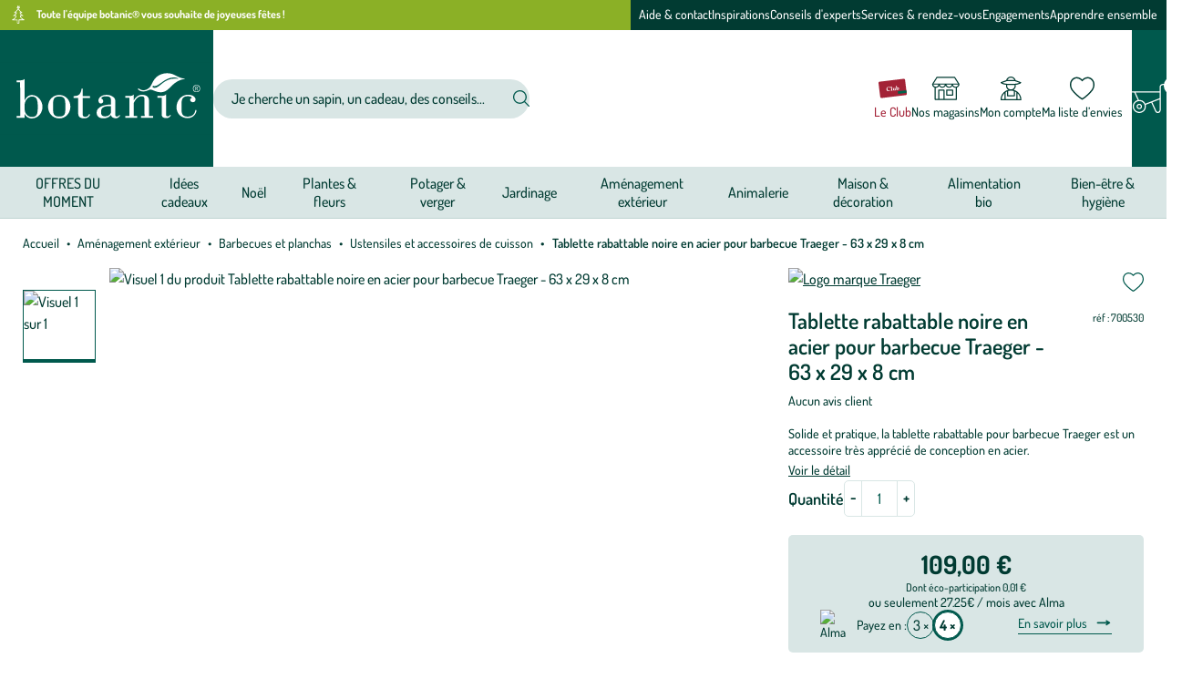

--- FILE ---
content_type: text/html; charset=utf-8
request_url: https://www.botanic.com/produit/700530/tablette-rabattable-noire-en-acier-pour-barbecue-traeger-63-x-29-x-8-cm.html
body_size: 30974
content:
<!doctype html>
<html data-ng-app="RbsChangeApp" lang="fr" data-ng-strict-di="">
  <head>
    <meta name="gagtm" content="" data-gtm-script="GTM-TM8683" />

    <meta http-equiv="content-type" content="text/html; charset=utf-8"/>
    <meta name="viewport" content="width=device-width, initial-scale=1"/>
    <title>Tablette rabattable noire en acier pour barbecue Traeger - 63 x 29 x 8 cm</title>
	<meta name="description" content="Pour vous régaler en famille ou entre amis tout au long de l&#039;été, rien n&#039;est plus convivial qu&#039;un &lt;a href=&quot;&quot; data-document-id=&quot;122515&quot;&gt;barbecue&lt;/a&gt;. Attentif à vous" />
	<meta name="keywords" content="" />
	<meta property="og:locale" content="fr_FR" />
	<meta property="og:type" content="article" />
	<meta property="og:title" content="Détail d&#039;un produit" />
	<meta property="og:description" content="" />
	<meta property="og:url" content="https://www.botanic.com/produit/700530/tablette-rabattable-noire-en-acier-pour-barbecue-traeger-63-x-29-x-8-cm.html" />
	<meta property="og:site_name" content="botanic®" />
	<meta property="og:image" content="https://botanic-botanic-storage.omn.proximis.com/Imagestorage/imagesSynchro/0/0/8ec174ff091503715c73ad2c6243800407ed3c26_1550380.png" />
	<meta name="twitter:card" content="summary_large_image" />
	<meta name="twitter:site" content="@botanic_fr" />
	<link rel="canonical" href="https://www.botanic.com/produit/700530/tablette-rabattable-noire-en-acier-pour-barbecue-traeger-63-x-29-x-8-cm.html" />
          <base href="https://www.botanic.com/" target="_self" />
          <meta name="generator" content="Planet Unified Commerce" />
        <style>
  /* Hide these elements ASAP */
  [ng\:cloak], [ng-cloak], [data-ng-cloak], [x-ng-cloak],
  .ng-cloak, .x-ng-cloak,
  .ng-hide:not(.ng-hide-animate) {
    display: none !important;
  }

  /* Limit the size of SVG while the CSS is loading */
  svg {
    width: 1em;
    height: 1em;
  }
</style>

    <link rel="apple-touch-icon" sizes="180x180" href="/Assets/249480/Theme/Project/Botanic/build/assets/favicon/apple-touch-icon.png">
<link rel="icon" type="image/png" sizes="32x32" href="/Assets/249480/Theme/Project/Botanic/build/assets/favicon/favicon-32x32.png">
<link rel="icon" type="image/png" sizes="16x16" href="/Assets/249480/Theme/Project/Botanic/build/assets/favicon/favicon-16x16.png">
<link rel="manifest" href="/Assets/249480/Theme/Project/Botanic/build/assets/favicon/site.webmanifest">
<link rel="mask-icon" href="/Assets/249480/Theme/Project/Botanic/build/assets/favicon/safari-pinned-tab.svg" color="#00594D">
<link rel="shortcut icon" href="/Assets/249480/Theme/Project/Botanic/build/assets/favicon/favicon.ico">
<meta name="msapplication-TileColor" content="#00594D">
<meta name="theme-color" content="#00594D">
    	<link rel="stylesheet" type="text/css" href="/Assets/249480/Theme/Project/Botanic/build/css/Botanic.css" />
	<link rel="stylesheet" type="text/css" href="/Assets/249480/Theme/Rbs/Base/lib/flag-sprites/flags.css" />
	<link rel="stylesheet" type="text/css" href="/Assets/249480/Theme/Project/Botanic/blocks.css" />
    <script type="text/javascript">
      window.__change = {"__resources":[],"rbsWebsiteTrackersManager":{"configuration":{"consultedMaxCount":10,"consultedPersistDays":30}},"userContext":{"accessorId":0},"schemaData":{"organization":{"@context":"https:\/\/schema.org","@type":"Organization","url":"https:\/\/www.botanic.com\/","logo":"https:\/\/www.botanic.com\/App\/Themes\/Botanic\/Assets\/build\/assets\/svg\/standalone\/botanic.svg"}},"gagtmEnv":{"idcat":"WC-135830","pagetype":"Product","wordingcat":"Ustensiles et accessoires de cuisson","idp":"217138","user":{"id":"","mag":"","carte":"false"}},"navigationContext":{"websiteId":100541,"sectionId":122533,"detailDocumentId":470942,"pageIdentifier":"101062,fr_FR","themeName":"Project_Botanic","LCID":"fr_FR","assetBasePath":"\/Assets\/249480\/"},"application":{"env":"production"},"blockParameters":{"analytics":{"identifier":null,"enableTag":true,"tTL":3600,"_cached":true},"headSeo":{"documentId":470942,"tTL":60,"pageId":101062,"isDetailPage":true,"websiteId":100541,"decoratorId":0,"canonicalRelativePath":"produit\/700530\/tablette-rabattable-noire-en-acier-pour-barbecue-traeger-63-x-29-x-8-cm.html","canonicalQuery":[]},"inlineStyles":{"tTL":60,"fullyQualifiedTemplateName":"Project_Botanic:inline-styles.twig","_cached":true},"skipLinks":{"tTL":60,"fullyQualifiedTemplateName":"Project_Botanic:skip-links.twig","_cached":true},"preHeaderPromotionnal":{"tTL":60,"docPromoId":[11981793,10029337,131713],"_cached":true},"editoMenu":{"templateName":"menu-vertical.twig","showTitle":false,"contextual":false,"toDisplayDocumentId":101280,"offset":0,"maxLevel":1,"pageId":101062,"sectionId":122533,"websiteId":100541,"imageFormats":null,"attributesMaxLevel":"1","tTL":60,"fullyQualifiedTemplateName":"Project_Botanic:header\/edito-menu.twig"},"burgerButton":{"tTL":60,"fullyQualifiedTemplateName":"Project_Botanic:header\/burger-button.twig","_cached":true},"headerLogo":{"tTL":60,"fullyQualifiedTemplateName":"Project_Botanic:header\/logo.twig","_cached":true},"search":{"thumbnailFormat":"selectorItem","nbElement":4,"tTL":60,"fullyQualifiedTemplateName":"Rbs_Catalog:product-short-search-preloaded.twig","groups":["documents","products"],"displayPricesWithoutTax":false,"displayPricesWithTax":true,"formActionUrl":{},"typoSearch":true,"showUnavailable":true,"models":["Rbs_Website_StaticPage","Rbs_Website_Topic","Rbs_Brand_Brand","Rbs_Store_Store"],"_cached":true},"fidelityShort":{"tTL":60,"fullyQualifiedTemplateName":"Project_Botanic:header\/club.twig","linkTarget":108484,"linkLabel":"Le Club","_cached":true},"shortStore":{"autoSelect":false,"dropdownPosition":"left","tTL":60,"fullyQualifiedTemplateName":"Rbs_Storeshipping:short-store-preloaded.twig","storeId":0,"pictoHeader":"shop","pictoStandalone":false,"_cached":true},"wishlistShort":{"tTL":60,"fullyQualifiedTemplateName":"Project_Botanic:header\/wishlist.twig","pictoHeader":"wishlist","pictoStandalone":false,"_cached":true},"accountShort":{"accessorId":null,"toDisplayDocumentId":101243,"maxLevel":1,"pageId":101062,"sectionId":122533,"websiteId":100541,"realm":"web","userAccountPage":100944,"dropdownPosition":"right","tTL":60,"fullyQualifiedTemplateName":"Rbs_User:account-short-preloaded.twig","accessorName":null,"pictoHeader":"account","pictoStandalone":false},"shortCart":{"imageFormats":"shortCartItem","dropdownPosition":"right","webStoreId":100548,"billingAreaId":100547,"zone":"FRC","targetIds":null,"storeId":0,"displayPricesWithoutTax":false,"displayPricesWithTax":true,"handleWebStorePrices":true,"handleStorePrices":true,"tTL":0,"fullyQualifiedTemplateName":"Rbs_Commerce:short-cart-preloaded.twig","loadCartFromServerSide":true,"cartIdentifier":null,"pictoHeader":"cart","pictoStandalone":false},"mainMenu":{"templateName":"menu-vertical.twig","showTitle":false,"contextual":false,"toDisplayDocumentId":107741,"offset":0,"maxLevel":2,"pageId":101062,"sectionId":122533,"websiteId":100541,"imageFormats":null,"attributesMaxLevel":"1","tTL":60,"fullyQualifiedTemplateName":"Project_Botanic:mega-menu.twig"},"thread":{"separator":"\/","sectionId":122533,"documentId":470942,"tTL":60},"backToTop":{"tTL":2630000,"fullyQualifiedTemplateName":"Project_Commons:back-to-top.twig","_cached":true},"clubMembership":{"tTL":60,"fullyQualifiedTemplateName":"Project_Botanic:club-membership.twig","title":"Et si vous nous rejoigniez au club ?","subtitle":"4 bonnes raisons d'adh\u00e9rer","pictograms":[285392,285394,285396,285398],"ctaTarget":107108,"ctaLabel":"Je rejoins le Club","_cached":true},"copyrightBanner":{"tTL":60,"fullyQualifiedTemplateName":"Project_Botanic:footer\/copyright-banner.twig","_cached":true},"helpBanner":{"tTL":60,"_cached":true},"reinsurance":{"tTL":60,"fullyQualifiedTemplateName":"Project_Botanic:reinsurance.twig","pictograms":[101521,101523,101525,101527],"_cached":true},"discoverBotanicMenu":{"templateName":"menu-vertical.twig","showTitle":true,"contextual":false,"toDisplayDocumentId":101513,"offset":0,"maxLevel":1,"pageId":101062,"sectionId":122533,"websiteId":100541,"imageFormats":null,"attributesMaxLevel":-1,"tTL":60,"fullyQualifiedTemplateName":"Project_Botanic:dropdown-list-menu.twig"},"reassuranceMenu":{"templateName":"menu-vertical.twig","showTitle":true,"contextual":false,"toDisplayDocumentId":101514,"offset":0,"maxLevel":1,"pageId":101062,"sectionId":122533,"websiteId":100541,"imageFormats":null,"attributesMaxLevel":-1,"tTL":60,"fullyQualifiedTemplateName":"Project_Botanic:dropdown-list-menu.twig"},"botanicUniverseMenu":{"templateName":"menu-vertical.twig","showTitle":true,"contextual":false,"toDisplayDocumentId":101515,"offset":0,"maxLevel":1,"pageId":101062,"sectionId":122533,"websiteId":100541,"imageFormats":null,"attributesMaxLevel":-1,"tTL":60,"fullyQualifiedTemplateName":"Project_Botanic:dropdown-list-menu.twig"},"shortSubscription":{"tTL":0,"showTitle":false,"showTokenField":false,"showComplementaryFields":false,"fullyQualifiedTemplateName":"Project_Botanic:subscription-auto-preloaded.twig","label":"(Re)connectez-vous avec la nature, inspirez-vous et profitez de nos offres exclusives !","tooltipinfo":{"e":"Html","t":"Votre email est uniquement utilis\u00e9 pour vous adresser des newsletters de la part de botanic\u00ae. Vous pouvez \u00e0 tout moment vous d\u00e9sabonner en utilisant le lien de d\u00e9sabonnement int\u00e9gr\u00e9 dans la newsletter. <a  data-document-id=\"127702\" target=\"_self\" href=\"https:\/\/www.botanic.com\/politique-de-confidentialite-cookies.html\">En savoir plus <\/a>","h":"Votre email est uniquement utilis\u00e9 pour vous adresser des newsletters de la part de botanic\u00ae. Vous pouvez \u00e0 tout moment vous d\u00e9sabonner en utilisant le lien de d\u00e9sabonnement int\u00e9gr\u00e9 dans la newsletter. <a  data-document-id=\"127702\" target=\"_self\" href=\"https:\/\/www.botanic.com\/politique-de-confidentialite-cookies.html\">En savoir plus <\/a>"},"requestToken":"662cf5413ff2b594694ee01acbe01e405649ee62c458572604eb5199c7c24c5e","userId":0,"_LCID":"fr_FR"},"socials":{"tTL":60,"fullyQualifiedTemplateName":"Project_Botanic:footer\/socials.twig","title":"Restons connect\u00e9s ensemble","targetInstagram":"https:\/\/www.instagram.com\/botanic_france\/","targetFacebook":"https:\/\/www.facebook.com\/botanic","targetPinterest":"https:\/\/www.pinterest.fr\/botanic\/","targetTwitter":"","targetTiktok":"https:\/\/www.tiktok.com\/@botanic_france","targetYoutube":"https:\/\/www.youtube.com\/user\/botanicTV","targetLinkedin":"https:\/\/www.linkedin.com\/company\/botanic\/mycompany\/","_cached":true},"customersFeedback":{"tTL":60,"fullyQualifiedTemplateName":"Project_Botanic:footer\/customers-feedback.twig","title":"Nos clients prennent la parole","linkTarget":102386,"linkLabel":"En savoir plus"},"franceStatement":{"tTL":60,"fullyQualifiedTemplateName":"Project_Botanic:footer\/france-statement.twig","title":"Le saviez-vous ?","text":"Notre site botanic\u00ae a \u00e9t\u00e9 pens\u00e9, cr\u00e9\u00e9 et d\u00e9velopp\u00e9 en FRANCE","picto":101519},"faq":{"tTL":60,"fullyQualifiedTemplateName":"Project_Botanic:footer\/help-element.twig","picto":"help","wysiwyg":{"e":"Html","t":"<b>Consultez notre FAQ<\/b><div><a href=\"https:\/\/foire-aux-questions.botanic.com\/\">Toutes les r\u00e9pons<span id=\"selectionBoundary_1696844257724_7781305590760981\" class=\"rangySelectionBoundary\" style=\"line-height: 0; display: none;\">\ufeff<\/span>es \u00e0 vos questions<\/a><\/div>","h":null},"_cached":true},"writeUs":{"tTL":60,"fullyQualifiedTemplateName":"Project_Botanic:footer\/help-element.twig","picto":"mail","wysiwyg":{"e":"Html","t":"<b>\u00c9crivez-nous<\/b><div><div><a href=\"\" data-document-id=\"120765\">Nous envoyer un petit mot<\/a><\/div><\/div>","h":null},"_cached":true},"meetOurExperts":{"tTL":60,"fullyQualifiedTemplateName":"Project_Botanic:footer\/help-element.twig","picto":"chat","wysiwyg":{"e":"Html","t":"<b>Rencontrez nos experts<\/b><div><a href=\"\" data-document-id=\"107072\">Prendre rendez-vous<\/a><\/div>","h":null},"_cached":true},"contactUs":{"tTL":60,"fullyQualifiedTemplateName":"Project_Botanic:footer\/help-element.twig","picto":"phone-mobile","wysiwyg":{"e":"Html","t":"<b>Contactez-nous<\/b><div>09 70 83 74 74&nbsp;<\/div><div>(prix d'un appel local)<\/div><div>Lundi au dimanche de 8h \u00e0 21h<\/div>","h":null},"_cached":true},"accessibility":{"tTL":60,"fullyQualifiedTemplateName":"Project_Botanic:footer\/help-element.twig","picto":"a11y","wysiwyg":{"e":"Html","t":"<b>Acc\u00e8s sourds et malentendants<\/b><div><span id=\"selectionBoundary_1695391952077_632984940307491\" class=\"rangySelectionBoundary\" style=\"line-height: 0; display: none;\">\ufeff<\/span><a href=\"https:\/\/botanic.elioz.fr\/3.3\/?hash=07a644773751e71d1ec051f21a4afc62\">Cliquez-ici pour acc\u00e9der au service<\/a><span id=\"selectionBoundary_1695391952077_7387100111933504\" class=\"rangySelectionBoundary\" style=\"line-height: 0; display: none;\">\ufeff<\/span><\/div>","h":null},"_cached":true},"postFooter":{"templateName":"menu-vertical.twig","showTitle":false,"contextual":false,"toDisplayDocumentId":101516,"offset":0,"maxLevel":1,"pageId":101062,"sectionId":122533,"websiteId":100541,"imageFormats":null,"attributesMaxLevel":-1,"tTL":60,"fullyQualifiedTemplateName":"Project_Botanic:footer\/post-footer-menu.twig"},"trackersAskConsent":[],"gagtmHeader":{"tTL":3600,"identifier":"GTM-TM8683","_cached":true},"favicon":{"tTL":60,"fullyQualifiedTemplateName":"Project_Botanic:favicon.twig","_cached":true},"titlePage":{"tTL":60,"fullyQualifiedTemplateName":"Project_Botanic:title-page.twig","_cached":true},"alcohol":{"tTL":3600,"fullyQualifiedTemplateName":"Project_Commons:alcohol-warning-homepage.twig","_cached":true},"2":{"productIds":[470942],"tTL":0,"fullyQualifiedTemplateName":"Rbs_Wishlist:wishlist-button-preloaded.twig","storeId":100548,"userId":false,"wishlistIds":[]},"4":{"toDisplayDocumentId":470942,"detailed":true,"dataSetNames":"rootProduct,productSet,animations,jsonLd,axes","imageFormats":"x,detail,detailThumbnail,pictogram,attribute,setItem,selectorItem","animationDisplayMode":"pictogram","handleReviews":false,"handleSocial":false,"socialNetworks":"twitter,facebook,pinterest","contextKeySuffix":null,"variantId":0,"visualsDisplayMode":"slider","visualsSliderInterval":5000,"ratingScale":5,"webStoreId":100548,"billingAreaId":100547,"zone":"FRC","targetIds":null,"storeId":0,"displayPricesWithoutTax":false,"displayPricesWithTax":true,"handleWebStorePrices":true,"handleStorePrices":true,"tTL":0,"zoomType":"modal","showQuantity":true,"addToCartButtonType":"multiple","singleButtonDefaultShippingMode":"atHome","informationDisplayMode":"tabs","showStoreAvailability":true,"pageId":101062,"contextKey":"101062_"},"6":{"toDisplayDocumentId":470942,"tTL":60,"merchantName":"botanic\u00ae","fullyQualifiedTemplateName":"Cleverage_Avisverifies:product-reviews-widget.twig","widgetUrl":"https:\/\/widgets.rr.skeepers.io\/product\/48515741-1f59-fb54-59a5-291c9688b94f\/ef869792-b131-487f-9b1f-f3e99b76bdae.js","variantId":0},"438":{"tTL":0,"section":{}}},"Rbs_Geo_Config":{"OSM":{"tileLayerName":"\/\/{s}.tile.openstreetmap.org\/{z}\/{x}\/{y}.png","url":"https:\/\/nominatim.openstreetmap.org\/","APIKey":null},"Google":{"APIKey":"AIzaSyCOCF2jq8Li4VuDPeModaQMA1FSAzJjj5M"}}};
    </script>
  </head>
  <body>
    <noscript>
  <p class="text-center">Si l’execution du code JavaScript est désactivée dans votre navigateur, votre expérience de navigation risque d’être dégradée. Veuillez nous en excuser.</p>
</noscript>
<nav aria-label="Liens d’évitement">
  <ul class="skipLinks">
                  <li class="visible-xs-block visible-sm-block"><button type="button" data-project-commons-skip-links="" data-ng-click="skipTo($event, '#navigation-mobile')">Aller à la navigation</button></li>
        <li class="visible-md-block visible-lg-block"><button type="button" data-project-commons-skip-links="" data-ng-click="skipTo($event, '#navigation')">Aller à la navigation</button></li>
                    <li><button type="button" data-project-commons-skip-links="" data-ng-click="skipTo($event, '#content')">Aller au contenu principal</button></li>
                    <li><button type="button" data-project-commons-skip-links="" data-ng-click="skipTo($event, '#footer')">Aller au pied de page</button></li>
            </ul>
</nav>

    	<div id="website-ga" data-rbs-website-google-analytics="" data-block-id="analytics"
		data-identifier=""></div>

    <div class="preHeader">
      
  <div style="--preHeaderAlign: start;
              --preHeaderColor: var(--white);
              --preHeaderBg: var(--light-secondary)"
              data-bold="1"
              class="preHeader-msg">

    
          <svg aria-hidden="true" focusable="false">
        <use xlink:href="/Assets/249480/Theme/Project/Botanic/build/assets/svg/sprite.svg#xmas"></use>
      </svg>
    
    <span>Toute l&#039;équipe botanic® vous souhaite de joyeuses fêtes !<span>

    
  </div>

      <div class="preHeader-menu js-appendAround-headerEdito visible-md-block visible-lg-block" data-set="js-flow-editoMenu">
  <nav class="editoMenu js-append" aria-label="Nos services">
        <ul class="editoMenu-list">
              <li>
          <a href="nous-connaitre/aide-contact.html" class="editoMenu-link navigationLink hover-unstyled">Aide &amp; contact</a>
        </li>
              <li>
          <a href="s-inspirer.html" class="editoMenu-link navigationLink hover-unstyled">Inspirations</a>
        </li>
              <li>
          <a href="s-informer.html" class="editoMenu-link navigationLink hover-unstyled">Conseils d&#039;experts</a>
        </li>
              <li>
          <a href="services.html" class="editoMenu-link navigationLink hover-unstyled">Services &amp; rendez-vous</a>
        </li>
              <li>
          <a href="nous-connaitre/botanic-s-engage/botanic-s-engage.html" class="editoMenu-link navigationLink hover-unstyled">Engagements</a>
        </li>
              <li>
          <a href="consulter/apprendre-ensemble/apprendre-ensemble.html" class="editoMenu-link navigationLink hover-unstyled">Apprendre ensemble</a>
        </li>
          </ul>
      </nav>
</div>

    </div>
    <header id="header" class="header" data-project-commons-sticky-header="">
      <div data-type="block" data-id="burgerButton" data-name="Rbs_Website_XhtmlTemplate" data-layout-rbs-website-xhtml-template="" data-rbs-block-container="burgerButton" class="block visible-sm-block visible-xs-block"><button id="navigation-mobile" type="button" class="burgerButton js-toggle-navigation" aria-haspopup="true" aria-controls="navigation" aria-expanded="false">
  <svg aria-hidden="true" focusable="false">
    <use xlink:href="/Assets/249480/Theme/Project/Botanic/build/assets/svg/sprite.svg#burger"></use>
  </svg>
  <span class="sr-only">Nos produits</span>
</button>
</div>
      <div class="header-logo"><a href="/" class="logo focus-unstyled">
  <svg aria-hidden="true" focusable="false" class="logo-main">
    <use xlink:href="/Assets/249480/Theme/Project/Botanic/build/assets/svg/standalone/botanic.svg#botanic"></use>
  </svg>
  <svg aria-hidden="true" focusable="false" class="logo-small">
    <use xlink:href="/Assets/249480/Theme/Project/Botanic/build/assets/svg/sprite.svg#leaf"></use>
  </svg>
  <span class="sr-only">Jardinerie écologique, animalerie, décoration, alimentation bio botanic&reg;</span>
</a>

</div>
      <div data-type="block" data-id="search" data-name="Rbs_Elasticsearch_ShortSearch" data-layout-rbs-elasticsearch-short-search="" data-rbs-block-container="search" class="block header-search">

  <div class="headerCommon --search searchTrigger">
    <button type="button" class="headerCommon-link searchTrigger-button js-search-trigger" aria-controls="short-search-search">
      <svg aria-hidden="true" focusable="false" class="headerCommon-ico">
        <use xlink:href="/Assets/249480/Theme/Project/Botanic/build/assets/svg/sprite.svg#search"></use>
      </svg>
      <span class="mask">Afficher/masquer le moteur de recherche</span>
    </button>
  </div>
  <div id="short-search-search" class="search js-search-form">
    <form class="short-search-form search-form" method="GET" name="searchForm"
  action="https://www.botanic.com:443/resultat-de-recherche-produits.html" data-ng-submit="submitForm($event)"
  data-ng-controller="ProjectExtendedShortSearchPreloaded">
  <label for="search-search" class="sr-only">Votre recherche</label>
  <div class="search-group">
    <input
      id="search-search"
      name="searchText"
      type="text"
      minlength="3"
      maxlength="200"
      autocomplete="off"
      title="Votre recherche"
      placeholder="Je cherche un sapin, un cadeau, des conseils..."
      class="form-control elastic-search formGroup-field --noradius --noborder search-input js-search-input"
      data-ng-model-options="{debounce: 500}"
      data-ng-model="suggester.searchText"
      data-ng-change="loadSuggestions();"
      data-ng-blur="emptySuggestions($event)"
      data-ng-keydown="emptySuggestions($event)" />
    <button type="button" class="search-btn --clear js-search-close-suggestions hidden" data-ng-click="clearSuggestions()" aria-label="Effacer votre recherche">
      <svg aria-hidden="true" focusable="false">
        <use xlink:href="/Assets/249480/Theme/Project/Botanic/build/assets/svg/sprite.svg#cross"></use>
      </svg>
    </button>
    <button id="formSearchSubmit" type="submit" class="search-btn" aria-label="Rechercher">
      <svg id="formSearchSubmitSvg" aria-hidden="true" focusable="false">
        <use xlink:href="/Assets/249480/Theme/Project/Botanic/build/assets/svg/sprite.svg#search"></use>
      </svg>
    </button>
  </div>
  <div class="suggestions"></div>
</form>
  </div>
</div>
      <div class="header-actions">
        

  <div class="headerCommon --club --S js-appendAround-headerFid" data-set="js-flow-headerFid">
    <a href="le-club-botanic-/le-programme-de-fidelite.html" class="headerCommon-link navigationLink focus-unstyled js-append">
      <svg class="headerCommon-ico" aria-hidden="true" focusable="false">
        <use xlink:href="/Assets/249480/Theme/Project/Botanic/build/assets/svg/sprite.svg#club"></use>
      </svg>
      <span class="headerCommon-title">Le Club</span>
    </a>
  </div>


        <div data-type="block" data-id="shortStore" data-name="Rbs_Storeshipping_ShortStore" data-layout-rbs-storeshipping-short-store="" data-rbs-block-container="shortStore" class="block"><div data-ng-controller="RbsShortStore" data-choose-store-url="https://www.botanic.com/nos-magasins.html"
  class="headerCommon --store">
  <div class="short-store">
              <a href="https://www.botanic.com/nos-magasins.html" class="headerCommon-link focus-unstyled">
                    <svg class="headerCommon-ico" aria-hidden="true" focusable="false">
                                            <use xlink:href="/Assets/249480/Theme/Project/Botanic/build/assets/svg/sprite.svg#shop"></use>
                          </svg>
          
        <span class="headerCommon-title">Nos magasins</span>
      </a>
          </div>
</div>
</div>
        <div data-type="block" data-id="accountShort" data-name="Rbs_User_AccountShort" data-layout-rbs-user-account-short="" data-rbs-block-container="accountShort" class="block"><div data-ng-controller="RbsUserAccountShort" class="headerCommon --account">
  <div class="content">
            <div class="dropdown">
      <a href="mon-compte/mes-informations.html" data-toggle="dropdown"
        class="dropdown-toggle headerCommon-link focus-unstyled">
        
                
        
        <svg class="headerCommon-ico  "
          aria-hidden="true" focusable="false">
                                <use xlink:href="/Assets/249480/Theme/Project/Botanic/build/assets/svg/sprite.svg#account"></use>
                  </svg>

        <span class="headerCommon-title">
                      Mon compte
                  </span>
              </a>
      <ul class="dropdown-menu headerDropdown">
                              <li>
              <a href="https://www.botanic.com/se-connecter.html" rel="nofollow">
                Connectez-vous
              </a>
            </li>
            <li class="divider"></li>
            <li>
              <a href="https://www.botanic.com/creer-votre-compte.html" rel="nofollow">
                Créez votre compte client
              </a>
            </li>
                        </ul>
    </div>
      </div>
</div>
</div>
        <div data-type="block" data-id="wishlistShort" data-name="Rbs_Website_XhtmlTemplate" data-layout-rbs-website-xhtml-template="" data-rbs-block-container="wishlistShort" class="block"><div class="headerCommon --wishlist">
  <a href="https://www.botanic.com/mon-compte/mes-listes-d-envies.html" class="headerCommon-link focus-unstyled" rel="nofollow">
    <svg class="headerCommon-ico" aria-hidden="true" focusable="false">
                    <use xlink:href="/Assets/249480/Theme/Project/Botanic/build/assets/svg/sprite.svg#wishlist"></use>
          </svg>
    <span class="headerCommon-title">Ma liste d’envies</span>
  </a>
</div>
</div>
        <div data-type="block" data-id="shortCart" data-name="Rbs_Commerce_ShortCart" data-layout-rbs-commerce-short-cart="" data-rbs-block-container="shortCart" class="block">  <div data-ng-controller="RbsCommerceShortCartPreloaded"
    data-delete-product-waiting-message="Suppression du produit..."
    data-product-count="0" class="headerCart">
    <div class="content headerCart-content">
                            <div class="dropdown">
            <button type="button" data-toggle="dropdown" class="dropdown-toggle headerCart-link">
                              <svg class="headerCart-ico" aria-hidden="true" focusable="false">
                                                        <use xlink:href="/Assets/249480/Theme/Project/Botanic/build/assets/svg/sprite.svg#cart"></use>
                                  </svg>
                            <span class="headerCart-bubble"> 0</span>
            </button>
            <ul class="dropdown-menu dropdown-menu-right dropdown-menu-custom dropdown-cart shortCart">
              <li>
                                <a href="https://www.botanic.com/mon-panier.html">
                  Votre panier est vide. Oups, la récolte n&#039;a pas été fructueuse.
                </a>
                              </li>
            </ul>
          </div>
                      </div>
  </div>
</div>
      </div>
    </header>
    

<nav id="navigation" class="navigation js-navigation" aria-label="Menu principal" data-rbs-website-menu="" data-block-id="mainMenu">
  <p class="navigation-header">
    Nos produits
          <button type="button" class="navigation-close js-toggle-navigation" data-togglenav-close="" aria-controls="navigation">
        <span class="mask">Fermer le menu</span>
        <svg aria-hidden="true" focusable="false">
          <use xlink:href="/Assets/249480/Theme/Project/Botanic/build/assets/svg/sprite.svg#cross"></use>
        </svg>
      </button>
      </p>

      <ul class="navigation-menu js-navigation-list" aria-label="Nos produits">
                                      
                  <li class="navigation-item js-level1">
            <a class="navigation-link navigationLink js-navigation-link"
                data-project-commons-menu-external=""
                href="https://www.botanic.com/c/offres.html"
                >
                            OFFRES DU MOMENT
            </a>
          </li>
                                              
                  <li class="navigation-item js-level1 js-level1-has-navigation">
            <a class="navigation-link navigationLink js-navigation-link"
              data-project-commons-menu-external=""
              href="https://www.botanic.com/c/noel/idees-cadeaux-de-noel.html"
              role="button"
              aria-expanded="false"
              >
              
              Idées cadeaux

              <svg class="navigationLink-toggle" aria-hidden="true" focusable="false">
                <use xlink:href="/Assets/249480/Theme/Project/Botanic/build/assets/svg/sprite.svg#chevron"></use>
              </svg>
            </a>
            <div class="navigation-panel js-navigation-panel">
              <div class="navigationPanel --columns">
                <ul class="navigationPanel-main">
                  <li>
                      <a href="https://www.botanic.com/c/noel/idees-cadeaux-de-noel.html" class="navigationPanel-link --parent hover-unstyled">
                                                  <span class="navigationPicto navigationPanel-picto">
                            <svg aria-hidden="true" focusable="false">
                              <use xlink:href="/Assets/249480/Theme/Project/Botanic/build/assets/svg/collection.svg#Cadeaux"></use>
                            </svg>
                          </span>
                                                                          Voir tout
                                              </a>
                    </li>
                                          
  <li>
    <a href="noel/idees-cadeaux-de-noel/moteur-a-idees-cadeaux-de-noel.html" class="navigationPanel-link hover-unstyled">Moteur à idées cadeaux de Noël</a>
      </li>

                                          
  <li>
    <a href="c/idees-cadeaux/idees-cadeaux-pour-elle.html" class="navigationPanel-link hover-unstyled">Cadeaux pour femme</a>
      </li>

                                          
  <li>
    <a href="c/idees-cadeaux/idees-cadeaux-pour-lui.html" class="navigationPanel-link hover-unstyled">Cadeaux pour homme</a>
      </li>

                                          
  <li>
    <a href="c/maison-decoration/le-coin-des-enfants.html" class="navigationPanel-link hover-unstyled">Cadeaux pour les enfants</a>
      </li>

                                          
  <li>
    <a href="c/animalerie/idees-cadeaux-animaux.html" class="navigationPanel-link hover-unstyled">Cadeaux pour les animaux</a>
      </li>

                                          
  <li>
    <a href="c/plantes-fleurs/idees-cadeaux-plantes-et-fleurs.html" class="navigationPanel-link hover-unstyled">Cadeaux plantes &amp; fleurs</a>
      </li>

                                          
  <li>
    <a href="c/jardinage/idees-cadeaux-jardin.html" class="navigationPanel-link hover-unstyled">Cadeaux jardinage</a>
      </li>

                                          
  <li>
    <a href="c/alimentation-bio/idees-cadeaux-gourmandes.html" class="navigationPanel-link hover-unstyled">Cadeaux gourmands</a>
      </li>

                                          
  <li>
    <a href="c/bien-etre-hygiene/idees-cadeaux-bien-etre.html" class="navigationPanel-link hover-unstyled">Cadeaux cocooning</a>
      </li>

                                          
  <li>
    <a href="c/idees-cadeaux/idees-cadeaux-zero-dechet-et-responsables.html" class="navigationPanel-link hover-unstyled">Cadeaux zéro déchet et responsables</a>
      </li>

                                          
  <li>
    <a href="c/idees-cadeaux/idees-cadeaux-autour-de-la-biodiversite.html" class="navigationPanel-link hover-unstyled">Cadeaux autour de la biodiversité</a>
      </li>

                                          
  <li>
    <a href="c/idees-cadeaux/idees-cadeaux-aventure-et-evasion.html" class="navigationPanel-link hover-unstyled">Cadeaux plaisir en plein air</a>
      </li>

                                          
  <li>
    <a href="c/maison-decoration/livres-et-papeterie.html" class="navigationPanel-link hover-unstyled">Cadeaux plaisir de lire</a>
      </li>

                                          
  <li>
    <a href="services/carte-cadeau.html" class="navigationPanel-link hover-unstyled">Cartes cadeaux</a>
      </li>

                                          
  <li>
    <a href="c/maison-decoration/livres-et-papeterie/emballages-cadeaux-et-cartes.html" class="navigationPanel-link hover-unstyled">Emballages cadeaux et cartes</a>
      </li>

                                  </ul>

                              </div>
            </div>
          </li>
                                              
                  <li class="navigation-item js-level1 js-level1-has-navigation">
            <a class="navigation-link navigationLink js-navigation-link"
              data-project-commons-menu-external=""
              href="https://www.botanic.com/c/noel.html"
              role="button"
              aria-expanded="false"
              >
              
              Noël

              <svg class="navigationLink-toggle" aria-hidden="true" focusable="false">
                <use xlink:href="/Assets/249480/Theme/Project/Botanic/build/assets/svg/sprite.svg#chevron"></use>
              </svg>
            </a>
            <div class="navigation-panel js-navigation-panel">
              <div class="navigationPanel">
                <ul class="navigationPanel-main">
                  <li>
                      <a href="https://www.botanic.com/c/noel.html" class="navigationPanel-link --parent hover-unstyled">
                                                  <span class="navigationPicto navigationPanel-picto">
                            <svg aria-hidden="true" focusable="false">
                              <use xlink:href="/Assets/249480/Theme/Project/Botanic/build/assets/svg/collection.svg#Noel"></use>
                            </svg>
                          </span>
                                                                          Voir tout
                                              </a>
                    </li>
                                          
  <li>
    <a href="c/noel/sapins-de-noel.html" class="navigationPanel-link hover-unstyled">Sapins de Noël</a>
      </li>

                                          
  <li>
    <a href="c/noel/plantes-et-fleurs-de-noel.html" class="navigationPanel-link hover-unstyled">Plantes et fleurs de Noël</a>
      </li>

                                          
  <li>
    <a href="c/noel/decorations-sapin-de-noel.html" class="navigationPanel-link hover-unstyled">Décorations sapin de Noël</a>
      </li>

                                          
  <li>
    <a href="c/noel/decorations-de-noel.html" class="navigationPanel-link hover-unstyled">Décorations de Noël</a>
      </li>

                                          
  <li>
    <a href="c/noel/decorations-lumineuses-de-noel.html" class="navigationPanel-link hover-unstyled">Décorations lumineuses de Noël</a>
      </li>

                                          
  <li>
    <a href="c/noel/gourmandises-de-noel.html" class="navigationPanel-link hover-unstyled">Gourmandises de Noël</a>
      </li>

                                          
  <li>
    <a href="c/noel/le-noel-des-enfants.html" class="navigationPanel-link hover-unstyled">Le Noël des enfants</a>
      </li>

                                          
  <li>
    <a href="c/noel/le-noel-des-animaux.html" class="navigationPanel-link hover-unstyled">Le Noël des animaux</a>
      </li>

                                          
  <li>
    <a href="c/noel/idees-cadeaux-de-noel.html" class="navigationPanel-link hover-unstyled">Idées cadeaux de Noël</a>
      </li>

                                  </ul>

                                  <div class="navigationPanel-complement">
                                          <div>
                        <p class="navigationPanel-title">C&#039;est de saison</p>
                                                <div class="navigationPanel-richText"><ul class="bullet"><li><a  data-document-id="9797302" target="_self" href="https://www.botanic.com/c/noel/idees-cadeaux-de-noel.html">Idées cadeaux</a></li><li><a  data-document-id="124999" target="_self" href="https://www.botanic.com/c/noel/sapins-de-noel/sapins-naturels.html">Sapins naturels</a></li><li><a  data-document-id="125173" target="_self" href="https://www.botanic.com/c/noel/decorations-de-noel/villages-de-noel-et-lemax.html">Village de Noël et Lemax</a></li><li><a  data-document-id="125149" target="_self" href="https://www.botanic.com/c/noel/decorations-de-noel.html">Décorations de Noël</a></li></ul></div>
                      </div>
                                          <div>
                        <p class="navigationPanel-title">On vous accompagne</p>
                                                <div class="navigationPanel-richText"><ul class="bullet"><li><a  data-document-id="11217627" target="_self" href="https://www.botanic.com/aide-au-choix/aide-au-choix-noel/aide-au-choix-choisir-mon-sapin-de-noel.html">Aide au choix sapin : Quel sapin choisir ?</a></li><li><a  data-document-id="9791768" target="_self" href="https://www.botanic.com/s-inspirer/inspirations-autour-de-noel/la-maison-s-anime-pour-noel.html">Votre Noël étape par étape</a></li><li><a  data-document-id="9797555" target="_self" href="https://www.botanic.com/noel/idees-cadeaux-de-noel/moteur-a-idees-cadeaux-de-noel.html">Moteur à idées cadeaux</a></li><li><a  data-document-id="108689" target="_self" href="https://www.botanic.com/s-inspirer/autour-de-noel.html">Inspirations autour de Noël</a></li></ul></div>
                      </div>
                                          <div>
                        <p class="navigationPanel-title">Conseils d&#039;experts</p>
                                                <div class="navigationPanel-richText"><ul class="bullet"><li><a  data-document-id="148074" target="_self" href="https://www.botanic.com/s-informer/plantes-fleurs/les-sapins-plantes-de-noel/comment-entretenir-son-sapin-de-noel.html">Comment entretenir son sapin de Noël ?</a></li><li><a  data-document-id="113377" target="_self" href="https://www.botanic.com/s-informer/plantes-fleurs/les-sapins-plantes-de-noel/plantes-et-fleurs-de-noel-lesquelles-choisir.html">Plantes et fleurs de Noël : lesquelles choisir ?</a></li></ul><div><a  data-document-id="144046" target="_self" href="https://www.botanic.com/s-informer/conseils-noel/nos-conseils-noel.html">Voir tout</a></div></div>
                      </div>
                                          <div>
                        <p class="navigationPanel-title">Catalogue de Noël</p>
                                                <div class="navigationPanel-richText"><ul class="bullet"><li><a  data-document-id="11917243" target="_self" href="https://www.botanic.com/catalogue-d-inspiration-noel.html">Découvrez notre sélection !</a></li></ul></div>
                      </div>
                                      </div>
                              </div>
            </div>
          </li>
                                              
                  <li class="navigation-item js-level1 js-level1-has-navigation">
            <a class="navigation-link navigationLink js-navigation-link"
              data-project-commons-menu-external=""
              href="https://www.botanic.com/c/plantes-fleurs.html"
              role="button"
              aria-expanded="false"
              >
              
              Plantes &amp; fleurs

              <svg class="navigationLink-toggle" aria-hidden="true" focusable="false">
                <use xlink:href="/Assets/249480/Theme/Project/Botanic/build/assets/svg/sprite.svg#chevron"></use>
              </svg>
            </a>
            <div class="navigation-panel js-navigation-panel">
              <div class="navigationPanel">
                <ul class="navigationPanel-main">
                  <li>
                      <a href="https://www.botanic.com/c/plantes-fleurs.html" class="navigationPanel-link --parent hover-unstyled">
                                                  <span class="navigationPicto navigationPanel-picto">
                            <svg aria-hidden="true" focusable="false">
                              <use xlink:href="/Assets/249480/Theme/Project/Botanic/build/assets/svg/collection.svg#Fleurs-et-Plantes"></use>
                            </svg>
                          </span>
                                                                          Voir tout
                                              </a>
                    </li>
                                          
  <li>
    <a href="c/plantes-fleurs/plantes-d-exterieur.html" class="navigationPanel-link hover-unstyled">Plantes d&#039;extérieur</a>
      </li>

                                          
  <li>
    <a href="c/plantes-fleurs/gazons-graines-florales-et-bulbes-a-fleurs.html" class="navigationPanel-link hover-unstyled">Gazons, graines florales et bulbes à fleurs</a>
      </li>

                                          
  <li>
    <a href="c/plantes-fleurs/plantes-d-interieur.html" class="navigationPanel-link hover-unstyled">Plantes d&#039;intérieur</a>
      </li>

                                          
  <li>
    <a href="c/plantes-fleurs/pots-bacs-et-jardinieres.html" class="navigationPanel-link hover-unstyled">Pots, bacs et jardinières</a>
      </li>

                                          
  <li>
    <a href="c/plantes-fleurs/entretien-des-plantes.html" class="navigationPanel-link hover-unstyled">Entretien des plantes</a>
      </li>

                                          
  <li>
    <a href="c/plantes-fleurs/livres-plantes-et-fleurs.html" class="navigationPanel-link hover-unstyled">Livres plantes et fleurs</a>
      </li>

                                          
  <li>
    <a href="c/plantes-fleurs/idees-cadeaux-plantes-et-fleurs.html" class="navigationPanel-link hover-unstyled">Idées cadeaux plantes et fleurs</a>
      </li>

                                  </ul>

                                  <div class="navigationPanel-complement">
                                          <div>
                        <p class="navigationPanel-title">C&#039;est de saison</p>
                                                <div class="navigationPanel-richText"><ul class="bullet"><li><a  data-document-id="121693" target="_self" href="https://www.botanic.com/c/potager-verger/plantes-pour-le-potager/agrumes.html">Agrumes</a></li><li><a  data-document-id="122287" target="_self" href="https://www.botanic.com/c/jardinage/entretien-et-protection-du-jardin/engrais.html">Engrais</a></li><li><a  data-document-id="121357" target="_self" href="https://www.botanic.com/c/plantes-fleurs/plantes-d-interieur/orchidees.html">Orchidées</a></li></ul></div>
                      </div>
                                          <div>
                        <p class="navigationPanel-title">Calendriers</p>
                                                <div class="navigationPanel-richText"><ul class="bullet"><li><a  data-document-id="108822" target="_self" href="https://www.botanic.com/s-informer/calendriers-et-agendas/le-calendrier-des-fleurs-et-du-jardin-ornemental.html">Le calendrier des fleurs &amp; du jardin ornemental</a></li><li><a  data-document-id="133460" target="_self" href="https://www.botanic.com/s-informer/calendriers-et-agendas/parlons-plantes-d-interieur.html">Parlons plantes d'intérieur</a></li></ul></div>
                      </div>
                                          <div>
                        <p class="navigationPanel-title">Nos marques</p>
                                                <div class="navigationPanel-richText"><ul class="bullet"><li><a  data-document-id="7312596" target="_self" href="https://www.botanic.com/nos-marques/nos-marques-signature/botanic.html">botanic®</a></li><li><a  data-document-id="7300029" target="_self" href="https://www.botanic.com/nos-marques/nos-marques-signature/les-plantes-faciles-botanic.html">Plantes faciles botanic®</a><br></li></ul><div><a  data-document-id="133020" target="_self" href="https://www.botanic.com/nos-marques.html">Voir plus</a></div></div>
                      </div>
                                          <div>
                        <p class="navigationPanel-title">Conseils d&#039;experts</p>
                                                <div class="navigationPanel-richText"><ul class="bullet"><li><a  data-document-id="110901" target="_self" href="https://www.botanic.com/s-informer/plantes-fleurs/l-entretien-des-plantes/comment-proteger-ses-plantes-du-gel-en-hiver.html">Comment protéger ses plantes et fleurs du gel en hiver ?</a></li><li><a  data-document-id="7297997" target="_self" href="https://www.botanic.com/s-informer/conseils-plantes-fleurs/conseils-plantes-d-exterieur-et-arbustes/planter-des-cyclamens.html">Planter des cyclamens</a></li><li><a  data-document-id="133441" target="_self" href="https://www.botanic.com/s-informer/plantes-fleurs/les-sapins-plantes-de-noel/comment-entretenir-un-poinsettia.html">Comment entretenir un poinsettia ?</a></li></ul><div><a  data-document-id="108738" target="_self" href="https://www.botanic.com/s-informer/plantes-fleurs.html">Voir plus</a></div></div>
                      </div>
                                      </div>
                              </div>
            </div>
          </li>
                                              
                  <li class="navigation-item js-level1 js-level1-has-navigation">
            <a class="navigation-link navigationLink js-navigation-link"
              data-project-commons-menu-external=""
              href="https://www.botanic.com/c/potager-verger.html"
              role="button"
              aria-expanded="false"
              >
              
              Potager &amp; verger

              <svg class="navigationLink-toggle" aria-hidden="true" focusable="false">
                <use xlink:href="/Assets/249480/Theme/Project/Botanic/build/assets/svg/sprite.svg#chevron"></use>
              </svg>
            </a>
            <div class="navigation-panel js-navigation-panel">
              <div class="navigationPanel">
                <ul class="navigationPanel-main">
                  <li>
                      <a href="https://www.botanic.com/c/potager-verger.html" class="navigationPanel-link --parent hover-unstyled">
                                                  <span class="navigationPicto navigationPanel-picto">
                            <svg aria-hidden="true" focusable="false">
                              <use xlink:href="/Assets/249480/Theme/Project/Botanic/build/assets/svg/collection.svg#Potager-et-verger"></use>
                            </svg>
                          </span>
                                                                          Voir tout
                                              </a>
                    </li>
                                          
  <li>
    <a href="c/potager-verger/plantes-pour-le-potager.html" class="navigationPanel-link hover-unstyled">Plantes pour le potager</a>
      </li>

                                          
  <li>
    <a href="c/potager-verger/graines-pour-le-potager.html" class="navigationPanel-link hover-unstyled">Graines pour le potager</a>
      </li>

                                          
  <li>
    <a href="c/potager-verger/pommes-de-terre-bulbes-d-oignons-et-griffes-d-asperges.html" class="navigationPanel-link hover-unstyled">Pommes de terre, bulbes d’oignons et asperges</a>
      </li>

                                          
  <li>
    <a href="c/potager-verger/materiel-pour-le-potager.html" class="navigationPanel-link hover-unstyled">Matériel pour le potager</a>
      </li>

                                          
  <li>
    <a href="c/potager-verger/entretien-et-protection-du-potager.html" class="navigationPanel-link hover-unstyled">Entretien et protection du potager</a>
      </li>

                                          
  <li>
    <a href="c/potager-verger/kits-et-coffrets-potagers-prets-a-l-emploi.html" class="navigationPanel-link hover-unstyled">Kits et coffrets potagers prêts-à-l’emploi</a>
      </li>

                                          
  <li>
    <a href="c/potager-verger/potagers-d-interieur.html" class="navigationPanel-link hover-unstyled">Potagers d’intérieur</a>
      </li>

                                          
  <li>
    <a href="c/potager-verger/potagers-pour-enfants.html" class="navigationPanel-link hover-unstyled">Potagers pour enfants</a>
      </li>

                                          
  <li>
    <a href="c/potager-verger/livres-potager-et-verger.html" class="navigationPanel-link hover-unstyled">Livres potager et verger</a>
      </li>

                                          
  <li>
    <a href="c/potager-verger/idees-cadeaux-potager-et-verger.html" class="navigationPanel-link hover-unstyled">Idées cadeaux potager et verger</a>
      </li>

                                  </ul>

                                  <div class="navigationPanel-complement">
                                          <div>
                        <p class="navigationPanel-title">C&#039;est de saison</p>
                                                <div class="navigationPanel-richText"><ul class="bullet"><li><a  data-document-id="122299" target="_self" href="https://www.botanic.com/c/jardinage/entretien-et-protection-du-jardin/ecorces-et-paillages.html">Paillages</a></li><li><a  data-document-id="121693" target="_self" href="https://www.botanic.com/c/potager-verger/plantes-pour-le-potager/agrumes.html">Agrumes</a></li><li><a  data-document-id="121921" target="_self" href="https://www.botanic.com/c/potager-verger/materiel-pour-le-potager/composteurs-et-accessoires.html">Composteurs</a></li></ul></div>
                      </div>
                                          <div>
                        <p class="navigationPanel-title">Calendriers</p>
                                                <div class="navigationPanel-richText"><ul class="bullet"><li><a  data-document-id="108814" target="_self" href="https://www.botanic.com/s-informer/calendriers-et-agendas/le-calendrier-du-potager-verger.html">Le calendrier du potager &amp; du verger</a></li><li><a  data-document-id="111454" target="_self" href="https://www.botanic.com/s-informer/calendriers-et-agendas/agenda-du-jardinier.html">L'agenda du jardinier</a></li></ul></div>
                      </div>
                                          <div>
                        <p class="navigationPanel-title">Nos marques</p>
                                                <div class="navigationPanel-richText"><ul class="bullet"><li><a  data-document-id="7312596" target="_self" href="https://www.botanic.com/nos-marques/nos-marques-signature/botanic.html">botanic®</a><br></li></ul><div><a  data-document-id="133020" target="_self" href="https://www.botanic.com/nos-marques.html">Voir plus</a></div></div>
                      </div>
                                          <div>
                        <p class="navigationPanel-title">Conseils d&#039;experts</p>
                                                <div class="navigationPanel-richText"><ul class="bullet"><li><a  data-document-id="3810075" target="_self" href="https://www.botanic.com/s-informer/potager-verger/amenagement-et-entretien-du-potager-verger/comment-reussir-son-potager-d-interieur.html">Comment réussir son potager d’intérieur ?</a></li><li><a  data-document-id="130470" target="_self" href="https://www.botanic.com/s-informer/conseils-jardinage/conseils-amenagement-et-entretien-du-jardin/les-outils-essentiels-pour-le-jardin.html">Les outils essentiels pour le jardin</a></li><li><a  data-document-id="125710" target="_self" href="https://www.botanic.com/s-informer/potager-verger/les-plantes-et-graines-du-potager/comment-faire-pousser-des-champignons-en-interieur.html">Comment faire pousser des champignons en intérieur ?</a></li></ul><div><a  data-document-id="143837" target="_self" href="https://www.botanic.com/s-informer/conseils-potager-verger/nos-conseils-potager-verger.html">Voir plus</a></div></div>
                      </div>
                                      </div>
                              </div>
            </div>
          </li>
                                              
                  <li class="navigation-item js-level1 js-level1-has-navigation">
            <a class="navigation-link navigationLink js-navigation-link"
              data-project-commons-menu-external=""
              href="https://www.botanic.com/c/jardinage.html"
              role="button"
              aria-expanded="false"
              >
              
              Jardinage

              <svg class="navigationLink-toggle" aria-hidden="true" focusable="false">
                <use xlink:href="/Assets/249480/Theme/Project/Botanic/build/assets/svg/sprite.svg#chevron"></use>
              </svg>
            </a>
            <div class="navigation-panel js-navigation-panel">
              <div class="navigationPanel">
                <ul class="navigationPanel-main">
                  <li>
                      <a href="https://www.botanic.com/c/jardinage.html" class="navigationPanel-link --parent hover-unstyled">
                                                  <span class="navigationPicto navigationPanel-picto">
                            <svg aria-hidden="true" focusable="false">
                              <use xlink:href="/Assets/249480/Theme/Project/Botanic/build/assets/svg/collection.svg#Jardinage"></use>
                            </svg>
                          </span>
                                                                          Voir tout
                                              </a>
                    </li>
                                          
  <li>
    <a href="c/jardinage/outils-a-main.html" class="navigationPanel-link hover-unstyled">Outils à main</a>
      </li>

                                          
  <li>
    <a href="c/jardinage/outils-electriques.html" class="navigationPanel-link hover-unstyled">Outils électriques</a>
      </li>

                                          
  <li>
    <a href="c/jardinage/materiel-de-jardinage.html" class="navigationPanel-link hover-unstyled">Matériel de jardinage</a>
      </li>

                                          
  <li>
    <a href="c/jardinage/materiel-d-arrosage.html" class="navigationPanel-link hover-unstyled">Matériel d’arrosage</a>
      </li>

                                          
  <li>
    <a href="c/jardinage/entretien-et-protection-du-jardin.html" class="navigationPanel-link hover-unstyled">Entretien et protection du jardin</a>
      </li>

                                          
  <li>
    <a href="c/jardinage/vetements-et-accessoires.html" class="navigationPanel-link hover-unstyled">Vêtements et accessoires</a>
      </li>

                                          
  <li>
    <a href="c/jardinage/biodiversite.html" class="navigationPanel-link hover-unstyled">Biodiversité</a>
      </li>

                                          
  <li>
    <a href="c/potager-verger/potagers-pour-enfants.html" class="navigationPanel-link hover-unstyled">Jardinage pour enfants</a>
      </li>

                                          
  <li>
    <a href="c/jardinage/livres-jardin.html" class="navigationPanel-link hover-unstyled">Livres jardin</a>
      </li>

                                          
  <li>
    <a href="c/jardinage/idees-cadeaux-jardin.html" class="navigationPanel-link hover-unstyled">Idées cadeaux jardin</a>
      </li>

                                  </ul>

                                  <div class="navigationPanel-complement">
                                          <div>
                        <p class="navigationPanel-title">C&#039;est de saison</p>
                                                <div class="navigationPanel-richText"><ul class="bullet"><li><a  data-document-id="122221" target="_self" href="https://www.botanic.com/c/jardinage/materiel-d-arrosage/recuperateurs-a-eau.html">Récupérateurs à eau</a></li><li><a  data-document-id="122299" target="_self" href="https://www.botanic.com/c/jardinage/entretien-et-protection-du-jardin/ecorces-et-paillages.html">P</a><a  data-document-id="122299" target="_self" href="https://www.botanic.com/c/jardinage/entretien-et-protection-du-jardin/ecorces-et-paillages.html">aillages</a></li><li><a  data-document-id="122125" target="_self" href="https://www.botanic.com/c/jardinage/outils-a-main/secateurs.html">Sécateurs</a></li></ul></div>
                      </div>
                                          <div>
                        <p class="navigationPanel-title">Calendriers</p>
                                                <div class="navigationPanel-richText"><ul class="bullet"><li><a  data-document-id="111454" target="_self" href="https://www.botanic.com/s-informer/calendriers-et-agendas/agenda-du-jardinier.html">L'agenda du jardinier</a></li><li><a  data-document-id="108814" target="_self" href="https://www.botanic.com/s-informer/calendriers-et-agendas/le-calendrier-du-potager-verger.html">Le calendrier du potager &amp; du verger</a></li><li><a  data-document-id="108814" target="_self" href="https://www.botanic.com/s-informer/calendriers-et-agendas/le-calendrier-du-potager-verger.html">Le calendrier des fleurs &amp; du jardin ornemental</a></li></ul></div>
                      </div>
                                          <div>
                        <p class="navigationPanel-title">Nos marques</p>
                                                <div class="navigationPanel-richText"><ul class="bullet"><li><a  data-document-id="7312596" target="_self" href="https://www.botanic.com/nos-marques/nos-marques-signature/botanic.html">botanic®</a></li></ul><div><a  data-document-id="133020" target="_self" href="https://www.botanic.com/nos-marques.html">Voir plus</a></div></div>
                      </div>
                                          <div>
                        <p class="navigationPanel-title">Conseils d&#039;experts</p>
                                                <div class="navigationPanel-richText"><ul class="bullet"><li><a  data-document-id="7298030" target="_self" href="https://www.botanic.com/s-informer/conseils-jardinage/conseils-amenagement-et-entretien-du-jardin/comment-composter-ses-dechets-en-appartement-.html">Comment composter ses déchets en appartement ?</a></li><li><a  data-document-id="119874" target="_self" href="https://www.botanic.com/s-informer/jardinage/amenagement-et-entretien-du-jardin/comment-installer-un-recuperateur-d-eau-de-pluie.html">Comment installer un récupérateur d’eau de pluie ?</a></li><li><a  data-document-id="8663549" target="_self" href="https://www.botanic.com/s-informer/plantes-fleurs/plantes-d-exterieur-et-arbustes/quel-terreau-ou-terre-de-plantation-choisir-pour-ses-plantes-d-exterieur.html">Quel terreau ou terre de plantation choisir pour ses plantes d’extérieur ?</a></li></ul><div><a  data-document-id="108754" target="_self" href="https://www.botanic.com/s-informer/jardinage.html">Voir plus</a></div></div>
                      </div>
                                      </div>
                              </div>
            </div>
          </li>
                                              
                  <li class="navigation-item js-level1 js-level1-has-navigation is-current">
            <a class="navigation-link navigationLink js-navigation-link"
              data-project-commons-menu-external=""
              href="https://www.botanic.com/c/amenagement-exterieur.html"
              role="button"
              aria-expanded="false"
              >
              
              Aménagement extérieur

              <svg class="navigationLink-toggle" aria-hidden="true" focusable="false">
                <use xlink:href="/Assets/249480/Theme/Project/Botanic/build/assets/svg/sprite.svg#chevron"></use>
              </svg>
            </a>
            <div class="navigation-panel js-navigation-panel">
              <div class="navigationPanel">
                <ul class="navigationPanel-main">
                  <li>
                      <a href="https://www.botanic.com/c/amenagement-exterieur.html" class="navigationPanel-link --parent hover-unstyled">
                                                  <span class="navigationPicto navigationPanel-picto">
                            <svg aria-hidden="true" focusable="false">
                              <use xlink:href="/Assets/249480/Theme/Project/Botanic/build/assets/svg/collection.svg#Amenagement"></use>
                            </svg>
                          </span>
                                                                          Voir tout
                                              </a>
                    </li>
                                          
  <li>
    <a href="c/amenagement-exterieur/mobilier-de-jardin.html" class="navigationPanel-link hover-unstyled">Mobilier de jardin</a>
      </li>

                                          
  <li>
    <a href="c/amenagement-exterieur/barbecues-et-planchas.html" class="navigationPanel-link hover-unstyled">Barbecues et planchas</a>
      </li>

                                          
  <li>
    <a href="c/amenagement-exterieur/bains-de-soleil-chiliennes-et-hamacs.html" class="navigationPanel-link hover-unstyled">Bains de soleil, chiliennes et hamacs</a>
      </li>

                                          
  <li>
    <a href="c/amenagement-exterieur/parasols-et-ombrage.html" class="navigationPanel-link hover-unstyled">Parasols et ombrage</a>
      </li>

                                          
  <li>
    <a href="c/plantes-fleurs/pots-bacs-et-jardinieres.html" class="navigationPanel-link hover-unstyled">Pots, bacs et jardinières</a>
      </li>

                                          
  <li>
    <a href="c/amenagement-exterieur/solutions-anti-moustiques.html" class="navigationPanel-link hover-unstyled">Solutions anti-moustiques</a>
      </li>

                                          
  <li>
    <a href="c/amenagement-exterieur/luminaires-d-exterieur.html" class="navigationPanel-link hover-unstyled">Luminaires d’extérieur</a>
      </li>

                                          
  <li>
    <a href="c/amenagement-exterieur/coussins-tapis-et-matelas.html" class="navigationPanel-link hover-unstyled">Coussins, tapis et matelas</a>
      </li>

                                          
  <li>
    <a href="c/amenagement-exterieur/decoration-exterieure.html" class="navigationPanel-link hover-unstyled">Décoration extérieure</a>
      </li>

                                          
  <li>
    <a href="c/amenagement-exterieur/abris-coffres-de-jardin-et-rangements.html" class="navigationPanel-link hover-unstyled">Abris, coffres de jardin et rangements</a>
      </li>

                                          
  <li>
    <a href="c/amenagement-exterieur/brise-vues-gazons-et-sols.html" class="navigationPanel-link hover-unstyled">Brise-vues, gazons et sols</a>
      </li>

                                          
  <li>
    <a href="c/amenagement-exterieur/jeux-d-exterieur-pour-enfants.html" class="navigationPanel-link hover-unstyled">Jeux d’extérieur pour enfants</a>
      </li>

                                          
  <li>
    <a href="c/amenagement-exterieur/jardin-aquatique.html" class="navigationPanel-link hover-unstyled">Jardin aquatique</a>
      </li>

                                          
  <li>
    <a href="c/amenagement-exterieur/idees-cadeaux-amenagement-exterieur.html" class="navigationPanel-link hover-unstyled">Idées cadeaux aménagement extérieur</a>
      </li>

                                  </ul>

                                  <div class="navigationPanel-complement">
                                          <div>
                        <p class="navigationPanel-title">C&#039;est de saison</p>
                                                <div class="navigationPanel-richText"><ul class="bullet"><li><a  data-document-id="122779" target="_self" href="https://www.botanic.com/c/amenagement-exterieur/abris-coffres-de-jardin-et-rangements.html">Abris et coffres de rangement</a></li><li><a  data-document-id="122509" target="_self" href="https://www.botanic.com/c/amenagement-exterieur/barbecues-et-planchas/fours-a-pizzas-fumoirs-et-rotissoires.html">Fours à pizza</a></li><li><a  data-document-id="122677" target="_self" href="https://www.botanic.com/c/amenagement-exterieur/luminaires-d-exterieur/balisage-de-chemin-et-eclairage-de-bordure.html">Balisages de chemin</a></li></ul></div>
                      </div>
                                          <div>
                        <p class="navigationPanel-title">Conseils d&#039;experts</p>
                                                <div class="navigationPanel-richText"><ul class="bullet"><li><a  data-document-id="132905" target="_self" href="https://www.botanic.com/s-informer/jardinage/accueillir-la-biodiversite/comment-accueillir-les-oiseaux-dans-nos-jardins.html">Comment accueillir les oiseaux dans nos jardins ?</a></li><li><a  data-document-id="136770" target="_self" href="https://www.botanic.com/s-informer/potager-verger/les-arbres-fruitiers/comment-planter-et-entretenir-votre-arbre-fruitier.html">Comment planter et entretenir votre arbre fruitier ?</a></li><li><a  data-document-id="11317493" target="_self" href="https://www.botanic.com/s-informer/conseils-animalerie/conseils-le-monde-des-oiseaux/mesange-bleue-tout-savoir-sur-ce-joli-passereau.html">Mésange bleue : tout savoir sur ce joli passereau</a></li></ul><div><a  data-document-id="110059" target="_self" href="https://www.botanic.com/s-informer/conseils-amenagement-exterieur/nos-conseils-amenagement-exterieur.html">Voir plus</a></div></div>
                      </div>
                                      </div>
                              </div>
            </div>
          </li>
                                              
                  <li class="navigation-item js-level1 js-level1-has-navigation">
            <a class="navigation-link navigationLink js-navigation-link"
              data-project-commons-menu-external=""
              href="https://www.botanic.com/c/animalerie.html"
              role="button"
              aria-expanded="false"
              >
              
              Animalerie

              <svg class="navigationLink-toggle" aria-hidden="true" focusable="false">
                <use xlink:href="/Assets/249480/Theme/Project/Botanic/build/assets/svg/sprite.svg#chevron"></use>
              </svg>
            </a>
            <div class="navigation-panel js-navigation-panel">
              <div class="navigationPanel">
                <ul class="navigationPanel-main">
                  <li>
                      <a href="https://www.botanic.com/c/animalerie.html" class="navigationPanel-link --parent hover-unstyled">
                                                  <span class="navigationPicto navigationPanel-picto">
                            <svg aria-hidden="true" focusable="false">
                              <use xlink:href="/Assets/249480/Theme/Project/Botanic/build/assets/svg/collection.svg#Animalerie"></use>
                            </svg>
                          </span>
                                                                          Voir tout
                                              </a>
                    </li>
                                          
  <li>
    <a href="c/animalerie/chiens.html" class="navigationPanel-link hover-unstyled">Chiens</a>
      </li>

                                          
  <li>
    <a href="c/animalerie/chats.html" class="navigationPanel-link hover-unstyled">Chats</a>
      </li>

                                          
  <li>
    <a href="c/animalerie/lapins-et-rongeurs.html" class="navigationPanel-link hover-unstyled">Lapins et rongeurs</a>
      </li>

                                          
  <li>
    <a href="c/animalerie/poissons.html" class="navigationPanel-link hover-unstyled">Poissons</a>
      </li>

                                          
  <li>
    <a href="c/animalerie/oiseaux-du-jardin.html" class="navigationPanel-link hover-unstyled">Oiseaux du jardin</a>
      </li>

                                          
  <li>
    <a href="c/animalerie/oiseaux-domestiques.html" class="navigationPanel-link hover-unstyled">Oiseaux domestiques</a>
      </li>

                                          
  <li>
    <a href="c/animalerie/poules-et-basse-cour.html" class="navigationPanel-link hover-unstyled">Poules et basse-cour</a>
      </li>

                                          
  <li>
    <a href="c/animalerie/reptiles.html" class="navigationPanel-link hover-unstyled">Reptiles</a>
      </li>

                                          
  <li>
    <a href="c/potager-verger/plantes-pour-le-potager/plantes-amies-du-jardinier-et-des-animaux.html" class="navigationPanel-link hover-unstyled">Plantes amies des animaux</a>
      </li>

                                          
  <li>
    <a href="c/animalerie/livres-animaux.html" class="navigationPanel-link hover-unstyled">Livres animaux</a>
      </li>

                                          
  <li>
    <a href="c/animalerie/idees-cadeaux-animaux.html" class="navigationPanel-link hover-unstyled">Idées cadeaux animaux</a>
      </li>

                                  </ul>

                                  <div class="navigationPanel-complement">
                                          <div>
                        <p class="navigationPanel-title">C&#039;est de saison</p>
                                                <div class="navigationPanel-richText"><ul class="bullet"><li><a  data-document-id="10976963" target="_self" href="https://www.botanic.com/selection/nos-selections-animalerie/croquettes-pour-chien-et-chat.html">Croquettes pour chien et chat</a></li><li><a  data-document-id="123907" target="_self" href="https://www.botanic.com/c/animalerie/oiseaux-du-jardin.html">Oiseaux du jardin</a></li><li><a  data-document-id="10027170" target="_self" href="https://www.botanic.com/c/animalerie/poissons/aquariums-et-meubles-d-aquariums.html">Aquariums</a></li></ul></div>
                      </div>
                                          <div>
                        <p class="navigationPanel-title">Nos marques</p>
                                                <div class="navigationPanel-richText"><ul class="bullet"><li><a  data-document-id="167236" target="_self" href="https://www.botanic.com/nos-marques/nos-marques-signature/sa-vraie-nature.html">Sa vraie nature</a></li><li><a  data-document-id="7314031" target="_self" href="https://www.botanic.com/nos-marques/nos-marques-signature/grain-de-vie.html">Grain de vie</a></li><li><a  data-document-id="163594" target="_self" href="https://www.botanic.com/nos-marques/nos-marques-signature/neptus.html">Neptus</a></li><li><a  data-document-id="164669" target="_self" href="https://www.botanic.com/nos-marques/nos-marques-signature/vivacroc.html">Vivacroc</a><br></li></ul><div><a  data-document-id="133020" target="_self" href="https://www.botanic.com/nos-marques.html">Voir plus</a></div></div>
                      </div>
                                          <div>
                        <p class="navigationPanel-title">Conseils d&#039;experts</p>
                                                <div class="navigationPanel-richText"><ul class="bullet"><li><a  data-document-id="114886" target="_self" href="https://www.botanic.com/s-informer/animalerie/chiens-chats/comment-bien-nourrir-son-chien.html">Comment bien nourrir son chien ?</a></li><li><a  data-document-id="142656" target="_self" href="https://www.botanic.com/s-informer/animalerie/aquariophilie/comment-installer-mon-premier-aquarium.html">Comment installer mon premier aquarium ?</a></li><li><a  data-document-id="7299381" target="_self" href="https://www.botanic.com/s-informer/conseils-animalerie/conseils-chiens-chats/occuper-son-chien/chat-en-mon-absence.html">Occuper son chien/chat en mon absence</a></li></ul><div><a  data-document-id="108778" target="_self" href="https://www.botanic.com/s-informer/animalerie.html">Voir tout</a></div></div>
                      </div>
                                      </div>
                              </div>
            </div>
          </li>
                                              
                  <li class="navigation-item js-level1 js-level1-has-navigation">
            <a class="navigation-link navigationLink js-navigation-link"
              data-project-commons-menu-external=""
              href="https://www.botanic.com/c/maison-decoration.html"
              role="button"
              aria-expanded="false"
              >
              
              Maison &amp; décoration

              <svg class="navigationLink-toggle" aria-hidden="true" focusable="false">
                <use xlink:href="/Assets/249480/Theme/Project/Botanic/build/assets/svg/sprite.svg#chevron"></use>
              </svg>
            </a>
            <div class="navigation-panel js-navigation-panel">
              <div class="navigationPanel">
                <ul class="navigationPanel-main">
                  <li>
                      <a href="https://www.botanic.com/c/maison-decoration.html" class="navigationPanel-link --parent hover-unstyled">
                                                  <span class="navigationPicto navigationPanel-picto">
                            <svg aria-hidden="true" focusable="false">
                              <use xlink:href="/Assets/249480/Theme/Project/Botanic/build/assets/svg/collection.svg#Maison-et-deco"></use>
                            </svg>
                          </span>
                                                                          Voir tout
                                              </a>
                    </li>
                                          
  <li>
    <a href="c/plantes-fleurs/plantes-d-interieur.html" class="navigationPanel-link hover-unstyled">Plantes d’intérieur</a>
      </li>

                                          
  <li>
    <a href="c/potager-verger/potagers-d-interieur.html" class="navigationPanel-link hover-unstyled">Potagers d’intérieur</a>
      </li>

                                          
  <li>
    <a href="c/maison-decoration/decoration-de-la-maison.html" class="navigationPanel-link hover-unstyled">Décoration de la maison</a>
      </li>

                                          
  <li>
    <a href="c/maison-decoration/art-de-la-table.html" class="navigationPanel-link hover-unstyled">Art de la table</a>
      </li>

                                          
  <li>
    <a href="c/maison-decoration/linge-de-table.html" class="navigationPanel-link hover-unstyled">Linge de table</a>
      </li>

                                          
  <li>
    <a href="c/maison-decoration/textile-de-la-maison.html" class="navigationPanel-link hover-unstyled">Textile de la maison</a>
      </li>

                                          
  <li>
    <a href="c/maison-decoration/senteurs-de-la-maison.html" class="navigationPanel-link hover-unstyled">Senteurs de la maison</a>
      </li>

                                          
  <li>
    <a href="c/maison-decoration/lumieres-de-la-maison.html" class="navigationPanel-link hover-unstyled">Lumières de la maison</a>
      </li>

                                          
  <li>
    <a href="c/maison-decoration/entretien-de-la-maison.html" class="navigationPanel-link hover-unstyled">Entretien de la maison</a>
      </li>

                                          
  <li>
    <a href="c/maison-decoration/le-coin-des-enfants.html" class="navigationPanel-link hover-unstyled">Le coin des enfants</a>
      </li>

                                          
  <li>
    <a href="c/maison-decoration/jeux-et-loisirs-creatifs.html" class="navigationPanel-link hover-unstyled">Jeux et loisirs créatifs</a>
      </li>

                                          
  <li>
    <a href="c/maison-decoration/livres-et-papeterie.html" class="navigationPanel-link hover-unstyled">Livres et papeterie</a>
      </li>

                                          
  <li>
    <a href="c/maison-decoration/idees-cadeaux-maison-et-decoration.html" class="navigationPanel-link hover-unstyled">Idées cadeaux maison et décoration</a>
      </li>

                                  </ul>

                                  <div class="navigationPanel-complement">
                                          <div>
                        <p class="navigationPanel-title">C&#039;est de saison</p>
                                                <div class="navigationPanel-richText"><ul class="bullet"><li><a  data-document-id="123307" target="_self" href="https://www.botanic.com/c/maison-decoration/textile-de-la-maison/plaids.html">Plaids</a></li><li><a  data-document-id="123337" target="_self" href="https://www.botanic.com/c/maison-decoration/senteurs-de-la-maison/bougies-parfumees.html">Bougies parfumées</a></li><li><a  data-document-id="123205" target="_self" href="https://www.botanic.com/c/maison-decoration/art-de-la-table/mugs-tasses-et-bols.html">Mugs et tasses</a></li></ul></div>
                      </div>
                                          <div>
                        <p class="navigationPanel-title">Calendrier</p>
                                                <div class="navigationPanel-richText"><ul class="bullet"><li><a  data-document-id="133460" target="_self" href="https://www.botanic.com/s-informer/calendriers-et-agendas/parlons-plantes-d-interieur.html">Parlons plantes d'intérieur</a></li></ul></div>
                      </div>
                                          <div>
                        <p class="navigationPanel-title">Nos marques</p>
                                                <div class="navigationPanel-richText"><ul class="bullet"><li><a  data-document-id="7312596" target="_self" href="https://www.botanic.com/nos-marques/nos-marques-signature/botanic.html">botanic®</a></li><li><a  data-document-id="7313021" target="_self" href="https://www.botanic.com/nos-marques/nos-marques-signature/bulle-de-nature.html">Bulle de Nature</a></li><li><a  data-document-id="7300015" target="_self" href="https://www.botanic.com/nos-marques/nos-marques-signature/les-plantes-la-belle-verte-botanic.html">La belle verte botanic®</a></li><li><a  data-document-id="7300029" target="_self" href="https://www.botanic.com/nos-marques/nos-marques-signature/les-plantes-faciles-botanic.html">Plantes faciles botanic®</a><br></li></ul><div><a  data-document-id="133020" target="_self" href="https://www.botanic.com/nos-marques.html">Voir plus</a></div></div>
                      </div>
                                          <div>
                        <p class="navigationPanel-title">Conseils d&#039;experts</p>
                                                <div class="navigationPanel-richText"><ul class="bullet"><li><a  data-document-id="6413816" target="_self" href="https://www.botanic.com/s-informer/conseils-maison-deco/conseils-amenager-et-decorer-son-interieur/les-parfums-d-interieur-un-esprit-sain-dans-une-maison-saine.html">Les parfums d'intérieur : un esprit sain dans une maison saine</a><a  data-document-id="120394" target="_self" href="https://www.botanic.com/s-informer/maison-deco/l-entretien-de-la-maison/comment-entretenir-sa-maison-en-mode-zero-dechet.html"><span id="selectionBoundary_1759393443508_5471674821569493" class="rangySelectionBoundary" style="line-height: 0; display: none;">﻿</span></a></li><li><a  data-document-id="116333" target="_self" href="https://www.botanic.com/s-informer/maison-deco/amenager-et-decorer-son-interieur/comment-creer-une-couronne-vegetale-pour-decorer-son-interieur.html">Comment créer une couronne végétale pour décorer son intérieur ?</a></li><li><a  data-document-id="7303573" target="_self" href="https://www.botanic.com/s-informer/conseils-maison-deco/conseils-amenager-et-decorer-son-interieur/nos-astuces-pour-vegetaliser-sa-deco-d-interieur.html">Nos astuces pour végétaliser sa déco d'intérieur</a></li></ul><div><a  data-document-id="108770" target="_self" href="https://www.botanic.com/s-informer/maison-deco.html">Voir tout</a></div></div>
                      </div>
                                      </div>
                              </div>
            </div>
          </li>
                                              
                  <li class="navigation-item js-level1 js-level1-has-navigation">
            <a class="navigation-link navigationLink js-navigation-link"
              data-project-commons-menu-external=""
              href="https://www.botanic.com/c/alimentation-bio.html"
              role="button"
              aria-expanded="false"
              >
              
              Alimentation bio

              <svg class="navigationLink-toggle" aria-hidden="true" focusable="false">
                <use xlink:href="/Assets/249480/Theme/Project/Botanic/build/assets/svg/sprite.svg#chevron"></use>
              </svg>
            </a>
            <div class="navigation-panel js-navigation-panel">
              <div class="navigationPanel">
                <ul class="navigationPanel-main">
                  <li>
                      <a href="https://www.botanic.com/c/alimentation-bio.html" class="navigationPanel-link --parent hover-unstyled">
                                                  <span class="navigationPicto navigationPanel-picto">
                            <svg aria-hidden="true" focusable="false">
                              <use xlink:href="/Assets/249480/Theme/Project/Botanic/build/assets/svg/collection.svg#Alimentation"></use>
                            </svg>
                          </span>
                                                                          Voir tout
                                              </a>
                    </li>
                                          
  <li>
    <a href="c/alimentation-bio/fruits-et-legumes.html" class="navigationPanel-link hover-unstyled">Fruits et légumes</a>
      </li>

                                          
  <li>
    <a href="c/alimentation-bio/epicerie-salee.html" class="navigationPanel-link hover-unstyled">Épicerie salée</a>
      </li>

                                          
  <li>
    <a href="c/alimentation-bio/epicerie-sucree.html" class="navigationPanel-link hover-unstyled">Épicerie sucrée</a>
      </li>

                                          
  <li>
    <a href="c/alimentation-bio/cave.html" class="navigationPanel-link hover-unstyled">Cave</a>
      </li>

                                          
  <li>
    <a href="c/alimentation-bio/boissons-chaudes.html" class="navigationPanel-link hover-unstyled">Boissons chaudes</a>
      </li>

                                          
  <li>
    <a href="c/alimentation-bio/boissons-sans-alcool.html" class="navigationPanel-link hover-unstyled">Boissons sans alcool</a>
      </li>

                                          
  <li>
    <a href="c/alimentation-bio/produits-frais-et-surgeles.html" class="navigationPanel-link hover-unstyled">Produits frais et surgelés</a>
      </li>

                                          
  <li>
    <a href="c/alimentation-bio/sans-gluten-vegan-et-dietetique.html" class="navigationPanel-link hover-unstyled">Sans gluten, vegan et diététique</a>
      </li>

                                          
  <li>
    <a href="c/alimentation-bio/alimentation-bebe.html" class="navigationPanel-link hover-unstyled">Alimentation bébé</a>
      </li>

                                          
  <li>
    <a href="c/alimentation-bio/alimentation-en-vrac.html" class="navigationPanel-link hover-unstyled">Alimentation en vrac</a>
      </li>

                                          
  <li>
    <a href="c/alimentation-bio/zero-dechet.html" class="navigationPanel-link hover-unstyled">Zéro déchet</a>
      </li>

                                          
  <li>
    <a href="c/alimentation-bio/livres-cuisine.html" class="navigationPanel-link hover-unstyled">Livres cuisine</a>
      </li>

                                          
  <li>
    <a href="c/alimentation-bio/idees-cadeaux-gourmandes.html" class="navigationPanel-link hover-unstyled">Idées cadeaux gourmandes</a>
      </li>

                                  </ul>

                                  <div class="navigationPanel-complement">
                                          <div>
                        <p class="navigationPanel-title">C&#039;est de saison</p>
                                                <div class="navigationPanel-richText"><ul class="bullet"><li><a  data-document-id="124333" target="_self" href="https://www.botanic.com/c/alimentation-bio/boissons-sans-alcool/jus-de-fruits-et-legumes.html">Jus de fruit</a></li><li><a  data-document-id="124321" target="_self" href="https://www.botanic.com/c/alimentation-bio/boissons-chaudes/chocolats-chauds.html">Chocolats chauds</a></li><li><a  data-document-id="124207" target="_self" href="https://www.botanic.com/c/alimentation-bio/epicerie-sucree/biscuits.html">Biscuits</a></li></ul></div>
                      </div>
                                          <div>
                        <p class="navigationPanel-title">Calendrier</p>
                                                <div class="navigationPanel-richText"><ul class="bullet"><li><a  data-document-id="110701" target="_self" href="https://www.botanic.com/s-informer/calendriers-et-agendas/le-calendrier-des-fruits-des-legumes.html">Le calendrier des fruits &amp; légumes</a></li></ul></div>
                      </div>
                                          <div>
                        <p class="navigationPanel-title">Nos marques</p>
                                                <div class="navigationPanel-richText"><ul class="bullet"><li><span id="selectionBoundary_1686902312109_5302831420403744" class="rangySelectionBoundary" style="line-height: 0; display: none;">﻿</span><a  data-document-id="8112809" target="_self" href="https://www.botanic.com/nos-marques/nos-marques-signature/histoires-d-ici-italie.html">Histoire d'ici Italie</a></li></ul><div><a  data-document-id="133020" target="_self" href="https://www.botanic.com/nos-marques.html">Voir plus</a></div></div>
                      </div>
                                          <div>
                        <p class="navigationPanel-title">Conseils d&#039;experts</p>
                                                <div class="navigationPanel-richText"><ul class="bullet"><li><a  data-document-id="113630" target="_self" href="https://www.botanic.com/s-informer/conseils-noel/conseils-recettes-de-noel/chai-latte-de-noel-une-boisson-chaude-et-cremeuse-a-reinventer.html">Chaï latte de Noël, une boisson chaude et crémeuse à réinventer</a></li><li><a  data-document-id="3810342" target="_self" href="https://www.botanic.com/s-informer/conseils-alimentation-recette/conseils-recettes-bio-et-gourmandes/potiron-bleu-de-hongrie-une-soupe-originale.html">Potiron Bleu de Hongrie, une soupe originale</a></li><li><a  data-document-id="3873846" target="_self" href="https://www.botanic.com/s-informer/conseils-alimentation-recette/conseils-recettes-bio-et-gourmandes/recette-de-linguines-au-beurre-de-sauge.html">Recette de linguines au beurre de sauge</a></li></ul><div><a  data-document-id="108786" target="_self" href="https://www.botanic.com/s-informer/alimentation-recette.html">Voir plus</a></div></div>
                      </div>
                                      </div>
                              </div>
            </div>
          </li>
                                              
                  <li class="navigation-item js-level1 js-level1-has-navigation">
            <a class="navigation-link navigationLink js-navigation-link"
              data-project-commons-menu-external=""
              href="https://www.botanic.com/c/bien-etre-hygiene.html"
              role="button"
              aria-expanded="false"
              >
              
              Bien-être &amp; hygiène

              <svg class="navigationLink-toggle" aria-hidden="true" focusable="false">
                <use xlink:href="/Assets/249480/Theme/Project/Botanic/build/assets/svg/sprite.svg#chevron"></use>
              </svg>
            </a>
            <div class="navigation-panel js-navigation-panel">
              <div class="navigationPanel">
                <ul class="navigationPanel-main">
                  <li>
                      <a href="https://www.botanic.com/c/bien-etre-hygiene.html" class="navigationPanel-link --parent hover-unstyled">
                                                  <span class="navigationPicto navigationPanel-picto">
                            <svg aria-hidden="true" focusable="false">
                              <use xlink:href="/Assets/249480/Theme/Project/Botanic/build/assets/svg/collection.svg#Bien-Etre"></use>
                            </svg>
                          </span>
                                                                          Voir tout
                                              </a>
                    </li>
                                          
  <li>
    <a href="c/bien-etre-hygiene/soin-du-visage.html" class="navigationPanel-link hover-unstyled">Soin du visage</a>
      </li>

                                          
  <li>
    <a href="c/bien-etre-hygiene/soin-des-cheveux.html" class="navigationPanel-link hover-unstyled">Soin des cheveux</a>
      </li>

                                          
  <li>
    <a href="c/bien-etre-hygiene/douche-et-bain.html" class="navigationPanel-link hover-unstyled">Douche et bain</a>
      </li>

                                          
  <li>
    <a href="c/bien-etre-hygiene/soin-du-corps.html" class="navigationPanel-link hover-unstyled">Soin du corps</a>
      </li>

                                          
  <li>
    <a href="c/bien-etre-hygiene/hygiene.html" class="navigationPanel-link hover-unstyled">Hygiène</a>
      </li>

                                          
  <li>
    <a href="c/bien-etre-hygiene/soins-solaires.html" class="navigationPanel-link hover-unstyled">Soins solaires</a>
      </li>

                                          
  <li>
    <a href="c/bien-etre-hygiene/soins-homme.html" class="navigationPanel-link hover-unstyled">Soins homme</a>
      </li>

                                          
  <li>
    <a href="c/bien-etre-hygiene/soins-bebe.html" class="navigationPanel-link hover-unstyled">Soins bébé</a>
      </li>

                                          
  <li>
    <a href="c/bien-etre-hygiene/zero-dechet.html" class="navigationPanel-link hover-unstyled">Zéro déchet</a>
      </li>

                                          
  <li>
    <a href="c/bien-etre-hygiene/phytotherapie-et-aromatherapie.html" class="navigationPanel-link hover-unstyled">Phytothérapie et aromathérapie</a>
      </li>

                                          
  <li>
    <a href="c/bien-etre-hygiene/livres-bien-etre.html" class="navigationPanel-link hover-unstyled">Livres bien-être</a>
      </li>

                                          
  <li>
    <a href="c/bien-etre-hygiene/idees-cadeaux-bien-etre.html" class="navigationPanel-link hover-unstyled">Idées cadeaux bien-être</a>
      </li>

                                  </ul>

                                  <div class="navigationPanel-complement">
                                          <div>
                        <p class="navigationPanel-title">C&#039;est de saison</p>
                                                <div class="navigationPanel-richText"><ul class="bullet"><li><a  data-document-id="124765" target="_self" href="https://www.botanic.com/c/bien-etre-hygiene/soin-du-corps/coussins-et-bouillottes.html">Coussins et bouillottes</a></li><li><a  data-document-id="124891" target="_self" href="https://www.botanic.com/c/bien-etre-hygiene/phytotherapie-et-aromatherapie/complements-alimentaires.html">Compléments alimentaires</a></li><li><a  data-document-id="124945" target="_self" href="https://www.botanic.com/c/bien-etre-hygiene/phytotherapie-et-aromatherapie/diffuseurs-et-lampes-a-sel.html">Lampes à sel</a></li></ul></div>
                      </div>
                                          <div>
                        <p class="navigationPanel-title">Calendrier</p>
                                                <div class="navigationPanel-richText"><ul class="bullet"><li><a  data-document-id="114377" target="_self" href="https://www.botanic.com/s-informer/calendriers-et-agendas/le-calendrier-du-bien-etre-par-la-nature.html">Le calendrier du bien-être par la nature</a></li></ul></div>
                      </div>
                                          <div>
                        <p class="navigationPanel-title">Nos marques</p>
                                                <div class="navigationPanel-richText"><ul class="bullet"><li><a  data-document-id="161544" target="_self" href="https://www.botanic.com/nos-marques/nos-marques-signature/nature-vous.html">Nature &amp; Vous</a></li></ul><div><a  data-document-id="133020" target="_self" href="https://www.botanic.com/nos-marques.html">Voir plus</a></div></div>
                      </div>
                                          <div>
                        <p class="navigationPanel-title">Conseils d&#039;experts</p>
                                                <div class="navigationPanel-richText"><ul class="bullet"><li><a  data-document-id="145863" target="_self" href="https://www.botanic.com/s-informer/bien-etre-hygiene/diy-et-tuto-bien-etre/comment-fabriquer-ma-creme-multi-usages-au-beurre-de-karite.html">Comment fabriquer ma crème multi-usages au beurre de karité ?</a></li><li><a  data-document-id="145564" target="_self" href="https://www.botanic.com/s-informer/bien-etre-hygiene/prendre-soin-de-vous-au-naturel/sos-coup-de-froid-comment-booster-son-immunite-pour-l-hiver.html">SOS coup de froid : comment booster son immunité pour l'hiver ?</a></li><li><a  data-document-id="3835769" target="_self" href="https://www.botanic.com/s-informer/conseils-bien-etre-hygiene/conseils-prendre-soin-de-vous-au-naturel/les-bienfaits-de-la-naturopathie.html">Les bienfaits de la naturopathie</a></li></ul><div><a  data-document-id="108798" target="_self" href="https://www.botanic.com/s-informer/bien-etre-hygiene.html">Voir tout</a></div></div>
                      </div>
                                      </div>
                              </div>
            </div>
          </li>
                  </ul>
    <div class="js-appendAround-headerFid navigation-fid headerCommon --club" data-set="js-flow-headerFid"></div>
  <div class="js-appendAround-headerEdito visible-xs-block visible-sm-block navigation-aside" data-set="js-flow-editoMenu"></div>
</nav>
<div class="navigation-overlay"></div>


    <div class="container-fluid">

      <div id="content">
        <div data-type="block" data-id="thread" data-name="Rbs_Website_Thread" data-layout-rbs-website-thread="" data-rbs-block-container="thread" class="block"><nav aria-label="Fil d’ariane">
  <ul class="breadcrumb breadcrumb">
    <li><a href="https://www.botanic.com/">Accueil</a></li>
      <li>
      <a href="c/amenagement-exterieur.html">        Aménagement extérieur
      </a>    </li>
      <li>
      <a href="c/amenagement-exterieur/barbecues-et-planchas.html">        Barbecues et planchas
      </a>    </li>
      <li>
      <a href="c/amenagement-exterieur/barbecues-et-planchas/ustensiles-et-accessoires-de-cuisson.html">        Ustensiles et accessoires de cuisson
      </a>    </li>
      <li class="active">
              Tablette rabattable noire en acier pour barbecue Traeger - 63 x 29 x 8 cm
          </li>
    </ul>
</nav>

<script type="application/ld+json">{"@context":"https:\/\/schema.org","@type":"BreadcrumbList","itemListElement":[{"@type":"ListItem","position":1,"name":"Accueil","item":"https:\/\/www.botanic.com\/"},{"@type":"ListItem","position":2,"name":"Am\u00e9nagement ext\u00e9rieur","item":"https:\/\/www.botanic.com\/c\/amenagement-exterieur.html"},{"@type":"ListItem","position":3,"name":"Barbecues et planchas","item":"https:\/\/www.botanic.com\/c\/amenagement-exterieur\/barbecues-et-planchas.html"},{"@type":"ListItem","position":4,"name":"Ustensiles et accessoires de cuisson","item":"https:\/\/www.botanic.com\/c\/amenagement-exterieur\/barbecues-et-planchas\/ustensiles-et-accessoires-de-cuisson.html"},{"@type":"ListItem","position":5,"name":"Tablette rabattable noire en acier pour barbecue Traeger - 63 x 29 x 8 cm"}]}</script>
</div>
        <main id="content-column">
          <div class="editable-zone" data-id="mainContent"><div data-type="block" data-id="2" data-name="Rbs_Wishlist_WishlistButton" data-layout-rbs-wishlist-wishlist-button="" data-rbs-block-container="2" class="block">  
  <div data-ng-controller="RbsWishlistButtonPreloaded" data-ng-cloak="" data-ng-init="data = {&quot;loginPageUrl&quot;:&quot;https:\/\/www.botanic.com\/connexion-\/-creation-de-compte-depuis-pictogramme-liste-d-envies.html?productId=470942&quot;}">
    <div class="productWishlist content">

              <div class="productWishlist-content">
          <div data-gtm-added-to-wishlist=""></div>
                      <div class="productWishlist-btn">
              <a href="" data-ng-href="https://www.botanic.com/connexion-/-creation-de-compte-depuis-pictogramme-liste-d-envies.html?productId=470942">
                <svg class="productWishlist-picto" aria-hidden="true" focusable="false">
                  <use xlink:href="/Assets/249480/Theme/Project/Botanic/build/assets/svg/sprite.svg#wishlist"></use>
                </svg>
              </a>
            </div>
                
    </div>
    <div>
          
<div class="modal fade modalWishlist" id="addWishlistModal-2" tabindex="-1" role="dialog"
  aria-labelledby="addWishlistModalLabel-2" aria-hidden="true">
  <div class="modal-dialog">
    <div class="modal-content">
      <div class="modal-header">
        <button type="button" class="close pull-right" data-dismiss="modal" aria-hidden="true" data-ng-click="reset()">&times;</button>
        <p class="modal-title" id="addWishlistModalLabel-2">
          Ajouter une liste d&#039;envies
        </p>
      </div>
      <div class="modal-body">
        <div class="modal-main-content">
          <form class="form-inline" data-ng-hide="addWishlistSuccess" name="addWishlistForm2">
            <div class="form-group">
              <label for="addWishlistTitle-2">Titre  <span class="required-symbol">*</span>
  <span class="sr-only">(Ce champ est obligatoire)</span>
</label>
              <input id="addWishlistTitle-2" class="form-control"
                   type="text" data-ng-model="newWishlist.title" required="required" />
              <p>
                  <span class="required-symbol">*</span>
  <span class="sr-only">(Ce champ est obligatoire)</span>

                champs obligatoires
              </p>
            </div>
          </form>
          <div data-ng-show="addWishlistSuccess">
            (=newWishlist.title=)
          </div>
        </div>
      </div>
      <div class="modal-footer">
        <p data-ng-show="error" class="text-danger">(= error =)</p>
        <p data-ng-show="addWishlistSuccess" class="text-success">Bonne nouvelle, votre liste d&#039;envies a bien été créée !</p>
        <button type="button" class="btn btn-default pull-left" data-dismiss="modal" data-ng-click="reset()">
          Fermer</button>
        <button type="button" data-ng-hide="addWishlistSuccess" class="btn btn-success"
          data-ng-disabled="addWishlistForm2.$invalid" data-ng-click="confirmNewWishlist()">
          Ajouter
        </button>
        <a href="https://www.botanic.com/mon-compte/mes-listes-d-envies.html" class="btn btn-primary" data-ng-show="addWishlistSuccess" rel="nofollow">
          	<span class="glyphicon glyphicon-arrow-right" aria-hidden="true"></span>

          Voir mes listes d&#039;envies
        </a>
      </div>
    </div>
  </div>
</div>
    </div>
  </div>
</div><div data-type="block" data-id="4" data-name="Rbs_Catalog_ProductDetail" data-layout-rbs-catalog-product-detail="" data-rbs-block-container="4" class="block">    

      <script type="text/javascript">
      window.__change['4'] = {"common":{"id":470942,"LCID":"fr_FR","title":"Tablette rabattable noire en acier pour barbecue Traeger - 63 x 29 x 8 cm","type":"simple","URL":{"canonical":"https:\/\/www.botanic.com\/produit\/700530\/tablette-rabattable-noire-en-acier-pour-barbecue-traeger-63-x-29-x-8-cm.html","contextual":"https:\/\/www.botanic.com\/produit\/700530\/tablette-rabattable-noire-en-acier-pour-barbecue-traeger-63-x-29-x-8-cm.html","publishedInWebsite":true},"productAvailabilityNotificationURL":"https:\/\/www.botanic.com\/document\/122533\/470942.html?themeName=Project_Botanic&sectionPageFunction=Rbs_Catalog_ProductAvailabilityNotification","brand":{"common":{"id":165119,"title":"TRAEGER","URL":{"canonical":"https:\/\/www.botanic.com\/nos-marques\/traeger.html","contextual":"https:\/\/www.botanic.com\/nos-marques\/traeger.html","publishedInWebsite":true},"description":"L'inconditionnelle marque am\u00e9ricaine Traeger est \u00e0 l'origine du v\u00e9ritable <a  data-document-id=\"122515\" target=\"_self\" href=\"https:\/\/www.botanic.com\/c\/amenagement-exterieur\/barbecues-et-planchas\/barbecues.html\">barbecue<\/a> au feu de bois avec ses barbecues \u00e0 pellets, invent\u00e9s il y a plus de 30 ans dans l'Oregon. Num\u00e9ro un mondial du barbecue \u00e0 granul\u00e9s, Traeger c'est la promesse de cuissons parfaites aux saveurs inimitables, perfectionn\u00e9es par des ann\u00e9es de ma\u00eetrise de la v\u00e9ritable cuisson au feu de bois. Choisissez la temp\u00e9rature de cuisson souhait\u00e9e au degr\u00e9 pr\u00e8s et s\u00e9lectionnez parmi les diff\u00e9rents modes de cuisson pour braiser, cuire, r\u00f4tir ou encore fumer vos aliments.<div><br><\/div>","websiteURL":null,"visual":{"id":7504332,"alt":"Logo marque Traeger","title":"Logo Traeger","original":"https:\/\/botanic-botanic-storage.omn.proximis.com\/Imagestorage\/images\/0\/0\/65c205850b777_logo_traeger_1500x800px.png","originalMaxWidth":0,"originalMaxHeight":0,"detail":"https:\/\/botanic-botanic-storage.omn.proximis.com\/Imagestorage\/images\/540\/405\/65c205850b777_logo_traeger_1500x800px.png","detailMaxWidth":540,"detailMaxHeight":405,"detailThumbnail":"https:\/\/botanic-botanic-storage.omn.proximis.com\/Imagestorage\/images\/80\/60\/65c205850b777_logo_traeger_1500x800px.png","detailThumbnailMaxWidth":80,"detailThumbnailMaxHeight":60,"pictogram":"https:\/\/botanic-botanic-storage.omn.proximis.com\/Imagestorage\/images\/165\/32\/65c205850b777_logo_traeger_1500x800px.png","pictogramMaxWidth":165,"pictogramMaxHeight":32,"attribute":"https:\/\/botanic-botanic-storage.omn.proximis.com\/Imagestorage\/images\/160\/120\/65c205850b777_logo_traeger_1500x800px.png","attributeMaxWidth":160,"attributeMaxHeight":120,"setItem":"https:\/\/botanic-botanic-storage.omn.proximis.com\/Imagestorage\/images\/80\/60\/65c205850b777_logo_traeger_1500x800px.png","setItemMaxWidth":80,"setItemMaxHeight":60,"selectorItem":"https:\/\/botanic-botanic-storage.omn.proximis.com\/Imagestorage\/images\/160\/160\/65c205850b777_logo_traeger_1500x800px.png","selectorItemMaxWidth":160,"selectorItemMaxHeight":160},"category":"T"},"typology":{"id":100333,"name":"unic_brand","title":"Marque","groups":{"unic_brand_display":{"title":"Affichage","pos":0}},"attributes":{"unic_brand_highlight":{"title":"Mise en avant de la marque","type":"Boolean","renderingMode":null,"value":true,"pos":1}},"contexts":{"list":{"title":"Liste sur le site"}},"visibilities":{"list":[{"key":"unic_brand_display","items":[{"key":"unic_brand_highlight"}]}]}}},"visuals":[{"id":7485069,"alt":null,"title":null,"original":"https:\/\/botanic-botanic-storage.omn.proximis.com\/Imagestorage\/imagesSynchro\/0\/0\/8ec174ff091503715c73ad2c6243800407ed3c26_1550380.png","originalMaxWidth":0,"originalMaxHeight":0,"detail":"https:\/\/botanic-botanic-storage.omn.proximis.com\/Imagestorage\/imagesSynchro\/540\/405\/8ec174ff091503715c73ad2c6243800407ed3c26_1550380.png","detailMaxWidth":540,"detailMaxHeight":405,"detailThumbnail":"https:\/\/botanic-botanic-storage.omn.proximis.com\/Imagestorage\/imagesSynchro\/80\/60\/8ec174ff091503715c73ad2c6243800407ed3c26_1550380.png","detailThumbnailMaxWidth":80,"detailThumbnailMaxHeight":60,"pictogram":"https:\/\/botanic-botanic-storage.omn.proximis.com\/Imagestorage\/imagesSynchro\/165\/32\/8ec174ff091503715c73ad2c6243800407ed3c26_1550380.png","pictogramMaxWidth":165,"pictogramMaxHeight":32,"attribute":"https:\/\/botanic-botanic-storage.omn.proximis.com\/Imagestorage\/imagesSynchro\/160\/120\/8ec174ff091503715c73ad2c6243800407ed3c26_1550380.png","attributeMaxWidth":160,"attributeMaxHeight":120,"setItem":"https:\/\/botanic-botanic-storage.omn.proximis.com\/Imagestorage\/imagesSynchro\/80\/60\/8ec174ff091503715c73ad2c6243800407ed3c26_1550380.png","setItemMaxWidth":80,"setItemMaxHeight":60,"selectorItem":"https:\/\/botanic-botanic-storage.omn.proximis.com\/Imagestorage\/imagesSynchro\/160\/160\/8ec174ff091503715c73ad2c6243800407ed3c26_1550380.png","selectorItemMaxWidth":160,"selectorItemMaxHeight":160}],"auxineDelay":{"availableStockWithoutDelay":0},"code":"PV-700530"},"animations":[],"stock":{"showStoreAvailability":false,"sku":"700530","skuId":217138,"minQuantity":1,"maxQuantity":1000000,"step":1,"ean13":"0634868932311","upc":null,"jan":null,"isbn":null,"webStore":{"available":true,"availableInSelectedVariant":true,"availableInOtherVariant":false,"threshold":"AVAILABLE","thresholdTitle":"En stock"},"threshold":"AVAILABLE","thresholdTitle":"En stock","store":{"hasFavStore":false,"availableInSelectedVariant":false}},"cart":{"hasPrice":true},"price":{"currencyCode":"EUR","precision":2,"options":{"targetId":0,"priority":25,"inSales":false,"priceSource":"webStore","additionalData":[],"ecoTax":0.01,"discountDetail":null,"alma":{"timeline3x":"ou seulement 36.33\u20ac \/ mois avec Alma","timeline4x":"ou seulement 27.25\u20ac \/ mois avec Alma","logo":"https:\/\/botanic-botanic-storage.omn.proximis.com\/Imagestorage\/images\/70\/70\/671f7297686db_66df12f83379e_66d8646da7ba9_1682715062_alma_logo_retool.png","link":"https:\/\/foire-aux-questions.botanic.com\/hc\/fr\/articles\/19340295814045-Comment-fonctionne-le-paiement-en-plusieurs-fois-avec-Alma"}},"valueModifierName":null,"valueWithTax":109,"valueWithoutTax":90.83,"baseValueWithTax":null,"baseValueWithoutTax":null,"taxes":[{"taxCode":"TVAFR","category":"N","zone":"FRC","amount":18.17}]},"mergedPrice":{"currencyCode":"EUR","precision":2,"options":{"targetId":0,"priority":25,"inSales":false,"priceSource":"webStore","additionalData":[],"ecoTax":0.01,"discountDetail":null},"valueModifierName":null,"valueWithTax":109,"valueWithoutTax":90.83,"baseValueWithTax":null,"baseValueWithoutTax":null,"taxes":[{"taxCode":"TVAFR","category":"N","zone":"FRC","amount":18.17}],"hasDifferentPriceForStore":false},"cartBox":{"allCategories":{"title":"Acheter","button":"Ajouter au panier","disabledButton":"Non disponible","description":"Ce produit est exp\u00e9di\u00e9 directement \u00e0 votre domicile par notre fournisseur Le Marquier.","disabledDescription":null,"restockDescription":null,"allowed":true,"disabled":false,"hasStock":false,"shippingCondition":"LDD_LEMARQUIER","categoriesDescription":[]},"capabilities":{"id":100549,"opened":true,"anonymousProcess":false,"precheckPersistAccount":false,"atHomeDelivery":false,"atHomeShippingConditions":["LDD_LEMARQUIER"],"relayDelivery":false,"storeDelivery":false,"multipleStoreDeliveries":false,"reservationDelivery":false,"multipleReservationDeliveries":false,"storeDirectDelivery":false,"stockReservationAt":"cart","payment":true,"taxBehavior":0,"allowGiftMessage":false,"giftMessageMaxLength":0,"limitReservationItemCount":0,"limitOrderItemCount":0,"reservationMaxQuantityPerLine":0,"orderMaxQuantityPerLine":0,"limitMaxActiveReservation":0,"allowGiftWrap":false,"giftSelectionMode":"line","customerFields":"rbs-commerce-customer-generic-fields","allowMobilePhone":true,"mobilePhoneValidation":true,"copyDeliveryToBillingAddress":true,"handleWebStorePrices":true,"handleStorePrices":true,"allowPremium":false,"enableRestockDate":false,"maximumUsableCoupon":null,"allowGift":false,"webDelivery":true,"delivery":true,"useTax":false,"singleTax":false,"requiredTax":false,"taxByZone":false,"countDeliveries":1},"shippingCategories":{"title":"Livraison","button":"Ajouter au panier","disabledButton":"Non disponible en livraison","description":"Ce produit est exp\u00e9di\u00e9 directement \u00e0 votre domicile par notre fournisseur Le Marquier.","disabledDescription":null,"restockDescription":null,"allowed":true,"disabled":false,"hasStock":true,"shippingCondition":"LDD_LEMARQUIER","stock":{"available":true,"availableInSelectedVariant":true,"availableInOtherVariant":false,"threshold":"AVAILABLE","thresholdTitle":"En stock","level":100000},"deliveryDateTime":{"date":"2026-01-05 07:21:24.872305","timezone_type":3,"timezone":"UTC"},"categoriesDescription":[],"formattedDeliveryDate":"aujourd'hui"},"storeCategories":{"stock":{"threshold":"UNAVAILABLE"}}},"reviews":{"count":0,"rating":null},"typology":{"id":101492,"name":"unic_barbecue_plancha","title":"Barbecue - planchas","groups":{"commons":{"title":"","pos":0},"specific":{"title":"","pos":1},"avisverifies":{"title":"Avis V\u00e9rifi\u00e9s","pos":2},"shipping":{"title":"Livraison","pos":3},"T2S_Ranking":{"title":"T2S_Ranking","pos":4},"Aide au choix":{"title":"Aide au choix","pos":5}},"attributes":{"unic_product_usage_tips":{"title":"Conseils d'utilisation","type":"RichText","renderingMode":null,"value":"Accessoires pour barbecue \u00e0 pellets","pos":5},"unic_product_main_colour":{"title":"Couleur","type":"String","renderingMode":null,"value":"Noir","pos":7,"formattedValue":{"common":{"value":"Noir","title":"Noir"},"data":{"colorCode":"#000000"}}},"unic_product_material":{"title":"Mati\u00e8re","type":"String","renderingMode":null,"value":"ACIER","pos":17},"unic_product_hazardous_material":{"title":"Mati\u00e8re dangereuse","type":"Boolean","renderingMode":null,"value":false,"pos":18},"unic_product_assembly":{"title":"A monter","type":"Boolean","renderingMode":null,"value":false,"pos":19},"unic_product_origin":{"title":"Origine","type":"String","renderingMode":null,"value":"Chine","pos":22,"formattedValue":{"common":{"value":"Chine","title":"Chine"}}},"unic_product_supplier_label":{"title":"Nom fournisseur","type":"RichText","renderingMode":null,"value":"LE MARQUIER","pos":31},"unic_product_desc_web_long":{"title":"D\u00e9tails","type":"RichText","renderingMode":null,"value":"B\u00e9n\u00e9ficiez de plus d\u2019espace pour pr\u00e9parer vos plats avec la tablette rabattable compatible avec les barbecues Traeger pro 575 et ironwood 650. D\u2019une longueur de 63 cm pour une largeur de 29 cm et une hauteur de 8 cm, elle vous simplifie la vie.","pos":33},"unic_product_desc_web_short":{"title":"Description courte web","type":"String","renderingMode":null,"value":"Solide et pratique, la tablette rabattable pour barbecue Traeger est un accessoire tr\u00e8s appr\u00e9ci\u00e9 de conception en acier.","pos":34},"unic_product_characteristics":{"title":"Sp\u00e9cificit\u00e9(s)","type":"RichText","renderingMode":null,"value":"noir","pos":41},"unic_product_shipping_ldd":{"title":"Eligible LDD","type":"Boolean","renderingMode":null,"value":true,"pos":50},"unic_product_shipping_ldd_fee":{"title":"Montant frais LDD","type":"Float","renderingMode":null,"value":15,"pos":51},"unic_product_image_poster":{"title":"Image miniature vid\u00e9o","type":"DocumentId","renderingMode":"imageFormatted","value":{"common":{"id":7300133,"title":"Traeger - Histoire de marque","URL":{"canonical":"https:\/\/botanic-botanic-storage.omn.proximis.com\/Imagestorage\/imagesSynchro\/0\/0\/21197ed50c92fcf472a5977302bb12a1876afd51_Traeger_histoire_de_marque_miniature.jpg","download":"https:\/\/www.botanic.com\/Action\/Rbs\/Media\/Download?documentId=7300133"},"mimeType":"image\/jpeg","extension":"jpg","alt":"Traeger - Histoire de marque","size":111293,"formattedSize":"108 <abbr title=\"Kilo-octets\">Ko<\/abbr>"},"formats":{"id":7300133,"alt":"Traeger - Histoire de marque","title":"Traeger - Histoire de marque","original":"https:\/\/botanic-botanic-storage.omn.proximis.com\/Imagestorage\/imagesSynchro\/0\/0\/21197ed50c92fcf472a5977302bb12a1876afd51_Traeger_histoire_de_marque_miniature.jpg","originalMaxWidth":0,"originalMaxHeight":0,"detail":"https:\/\/botanic-botanic-storage.omn.proximis.com\/Imagestorage\/imagesSynchro\/540\/405\/21197ed50c92fcf472a5977302bb12a1876afd51_Traeger_histoire_de_marque_miniature.jpg","detailMaxWidth":540,"detailMaxHeight":405,"detailThumbnail":"https:\/\/botanic-botanic-storage.omn.proximis.com\/Imagestorage\/imagesSynchro\/80\/60\/21197ed50c92fcf472a5977302bb12a1876afd51_Traeger_histoire_de_marque_miniature.jpg","detailThumbnailMaxWidth":80,"detailThumbnailMaxHeight":60,"pictogram":"https:\/\/botanic-botanic-storage.omn.proximis.com\/Imagestorage\/imagesSynchro\/165\/32\/21197ed50c92fcf472a5977302bb12a1876afd51_Traeger_histoire_de_marque_miniature.jpg","pictogramMaxWidth":165,"pictogramMaxHeight":32,"attribute":"https:\/\/botanic-botanic-storage.omn.proximis.com\/Imagestorage\/imagesSynchro\/160\/120\/21197ed50c92fcf472a5977302bb12a1876afd51_Traeger_histoire_de_marque_miniature.jpg","attributeMaxWidth":160,"attributeMaxHeight":120,"setItem":"https:\/\/botanic-botanic-storage.omn.proximis.com\/Imagestorage\/imagesSynchro\/80\/60\/21197ed50c92fcf472a5977302bb12a1876afd51_Traeger_histoire_de_marque_miniature.jpg","setItemMaxWidth":80,"setItemMaxHeight":60,"selectorItem":"https:\/\/botanic-botanic-storage.omn.proximis.com\/Imagestorage\/imagesSynchro\/160\/160\/21197ed50c92fcf472a5977302bb12a1876afd51_Traeger_histoire_de_marque_miniature.jpg","selectorItemMaxWidth":160,"selectorItemMaxHeight":160}},"pos":58},"unic_product_finishing_touches":{"title":"Finition","type":"String","renderingMode":null,"value":"Acier","pos":100}},"contexts":{"list":{"title":"Liste sur le site"},"specifications":{"title":"Caract\u00e9ristiques"},"information":{"title":"Onglet dans le d\u00e9tail"},"technical":{"title":"Mise \u00e0 disposition technique"}},"visibilities":{"specifications":[{"key":"commons","items":[{"key":"unic_product_usage_tips"},{"key":"unic_product_main_colour"},{"key":"unic_product_material"},{"key":"unic_product_hazardous_material"},{"key":"unic_product_assembly"},{"key":"unic_product_origin"},{"key":"unic_product_characteristics"}]},{"key":"specific","items":[{"key":"unic_product_finishing_touches"}]}],"technical":[{"key":"commons","items":[{"key":"unic_product_supplier_label"},{"key":"unic_product_desc_web_short"},{"key":"unic_product_shipping_ldd"},{"key":"unic_product_shipping_ldd_fee"},{"key":"unic_product_image_poster"}]}],"information":[{"key":"commons","items":[{"key":"unic_product_desc_web_long"}]}]}},"jsonLd":{"@context":"https:\/\/schema.org","@type":"Product","name":"Tablette rabattable noire en acier pour barbecue Traeger - 63 x 29 x 8 cm","url":"https:\/\/www.botanic.com\/produit\/700530\/tablette-rabattable-noire-en-acier-pour-barbecue-traeger-63-x-29-x-8-cm.html","image":["https:\/\/botanic-botanic-storage.omn.proximis.com\/Imagestorage\/imagesSynchro\/0\/0\/8ec174ff091503715c73ad2c6243800407ed3c26_1550380.png"],"brand":{"@type":"Brand","name":"TRAEGER"},"sku":"700530","offers":{"@type":"Offer","url":"https:\/\/www.botanic.com\/produit\/700530\/tablette-rabattable-noire-en-acier-pour-barbecue-traeger-63-x-29-x-8-cm.html","priceCurrency":"EUR","price":109,"availability":"https:\/\/schema.org\/InStock"}},"user":{"id":0}};
      window.__change['gagtm'] = {"view_item":{"currency":"EUR","value":109,"items":[{"promotion_id":"","promotion_name":"","item_id":"PV-700530","item_name":"Tablette rabattable noire en acier pour barbecue Traeger - 63 x 29 x 8 cm","affiliation":null,"coupon":"","currency":"EUR","discount":0,"index":0,"item_brand":"TRAEGER","item_category":"Ustensiles et accessoires de cuisson","item_category2":"Barbecues et planchas","item_category3":"Am\u00e9nagement ext\u00e9rieur","item_category4":"botanic\u00ae","item_category5":"","item_list_id":"","item_list_name":"","item_variant":"","location_id":"","price":109,"quantity":1}]}};
    </script>
  
  <article class="product-details" data-ng-controller="RbsCatalogProductDetail"
    data-reviews-url="" data-product-type="simple">
    <div class="product-content">
            <div class="row">
                <div class="col-xs-12 col-md-7 col-lg-8 productAnimation">
                                  
                                                  
                          


<div class="productCarousel">
            <div class="slider swiper --noCut-smallScreen --noPadding" id="visuals-slider-441-4" data-slidesPerView="1"
      data-slidesPerGroup="1" data-thumbs=".swiperthumbs">

      <ul class="slider-list swiper-wrapper">
                  <li class="swiper-slide">
            <img src="https://botanic-botanic-storage.omn.proximis.com/Imagestorage/imagesSynchro/500/1600/8ec174ff091503715c73ad2c6243800407ed3c26_1550380.png"
                srcset="https://botanic-botanic-storage.omn.proximis.com/Imagestorage/imagesSynchro/500/1600/8ec174ff091503715c73ad2c6243800407ed3c26_1550380.png 500w,
                        https://botanic-botanic-storage.omn.proximis.com/Imagestorage/imagesSynchro/660/1600/8ec174ff091503715c73ad2c6243800407ed3c26_1550380.png 660w,
                        https://botanic-botanic-storage.omn.proximis.com/Imagestorage/imagesSynchro/700/1600/8ec174ff091503715c73ad2c6243800407ed3c26_1550380.png 700w,
                        https://botanic-botanic-storage.omn.proximis.com/Imagestorage/imagesSynchro/1000/1600/8ec174ff091503715c73ad2c6243800407ed3c26_1550380.png 1000w,
                        https://botanic-botanic-storage.omn.proximis.com/Imagestorage/imagesSynchro/1320/1600/8ec174ff091503715c73ad2c6243800407ed3c26_1550380.png 1320w,
                        https://botanic-botanic-storage.omn.proximis.com/Imagestorage/imagesSynchro/1400/1600/8ec174ff091503715c73ad2c6243800407ed3c26_1550380.png 1400w"
                sizes="(min-width: 68.688em) calc(((78.75em/12)*8) - (5.938em + 3.75em)),
                        (min-width: 46.812em) calc(((62.437em/12)*7) - (5.938em + 1.875em)),
                        calc(100vw - 1.875em)"
                                        alt="Visuel 1 du produit Tablette rabattable noire en acier pour barbecue Traeger - 63 x 29 x 8 cm"
                class="media-visuals-main-img">

            <button type="button"
                      class="productCarousel-zoom"
                      data-project-product-zoom=""
                      data-img-index="1"
                      data-img-total="1"
                      data-ng-click="openZoom('https://botanic-botanic-storage.omn.proximis.com/Imagestorage/imagesSynchro/0/0/8ec174ff091503715c73ad2c6243800407ed3c26_1550380.png', '')">
              <svg aria-hidden="true" focusable="false">
                <use xlink:href="/Assets/249480/Theme/Project/Botanic/build/assets/svg/sprite.svg#zoom"></use>
              </svg>
              <span class="mask">
                Afficher le zoom pour l’image 1 sur 1
              </span>
            </button>
          </li>
        
              </ul>

      <div class="slider-navigation">
        <button type="button" class="slider-prev">
  <span class="mask">Aller à la slide précédente</span>
      <svg aria-hidden="true" focusable="false">
      <use xlink:href="/Assets/249480/Theme/Project/Botanic/build/assets/svg/sprite.svg#arrow"></use>
    </svg>
  </button>
<button type="button" class="slider-next">
  <span class="mask">Aller à la slide suivante</span>
      <svg aria-hidden="true" focusable="false">
      <use xlink:href="/Assets/249480/Theme/Project/Botanic/build/assets/svg/sprite.svg#arrow"></use>
    </svg>
  
</button>

<div class="slider-scrollbar swiper-scrollbar" aria-hidden="true"></div>
      </div>
    </div>

    <div class="slider-thumbs --oneImage swiperthumbs swiper swiper-vertical" data-slidesPerView="6" data-slidesPerGroup="1" data-direction="vertical" data-overrideParameters='{"navigation": false}'>
      <ul class="swiper-wrapper">
                
                  <li class="swiper-slide">
            <img src="https://botanic-botanic-storage.omn.proximis.com/Imagestorage/imagesSynchro/160/120/8ec174ff091503715c73ad2c6243800407ed3c26_1550380.png" alt="Visuel 1 sur 1" />
          </li>
        
              </ul>
    </div>
  </div>
                                        </div>

                <div class="col-xs-12 col-md-5 col-lg-4">
                    
                          
<header class="productHeader">

      <div data-gtm-view-item=""></div>

        
        <div class="row">

      <div class="col-xs-9">

                          <div class="productHeader-brand">
                          <a href="https://www.botanic.com/nos-marques/traeger.html">
                                  <img src="https://botanic-botanic-storage.omn.proximis.com/Imagestorage/images/2560/1600/65c205850b777_logo_traeger_1500x800px.png" alt="Logo marque Traeger">
                              </a>
                      </div>
        
        <h1 id="modal-rbs-catalog-quick-buy-title" class="productHeader-title">
          Tablette rabattable noire en acier pour barbecue Traeger - 63 x 29 x 8 cm
        </h1>

      </div>

      <p class="col-xs-3 end-xs productHeader-ref">
                  réf&nbsp;:&nbsp;700530
              </p>
    </div>        
                          <div class="productHeader-rating">
                                          <p class="productHeader-link mb-0">Aucun avis client</p>
                                    </div>
        
      <div class="productHeader-shortDesc">Solide et pratique, la tablette rabattable pour barbecue Traeger est un accessoire très apprécié de conception en acier.</div>
      <a class="productHeader-link"
        href="https://www.botanic.com/produit/700530/tablette-rabattable-noire-en-acier-pour-barbecue-traeger-63-x-29-x-8-cm.html#panel-unic_product_desc_web_long"
        data-ng-click="showProductInformation($event, 'panel-unic_product_desc_web_long')">
          Voir le détail
      </a>
            
  </header>
            
                                                                                
<div data-project-commons-waiting-modal=""></div>
  <div data-ng-form="cartBoxForm" data-ng-controller="ProjectExtendedProductCartBox"
       class="one-line-bottom-margin">
    <div class="cart-box-content productCommon">
      
                                                                                          
              <div data-project-ldd-line-options="" data-ng-cloak=""></div>
      
              <div class="js-quantity">
                                        <div class="form-group productCommon-formGroup" data-ng-class="{ 'has-error': cartBoxForm.quantity.$dirty && cartBoxForm.quantity.$invalid}">
    <label class="control-label productCommon-title"
      for="add-to-web-cart-quantity-470942"
      id="label-quantity-470942">
      Quantité
    </label>
        <div class="inputStepper js-stepper" role="group" aria-labelledby="label-quantity-470942">
      <button class="js-stepper-substract"
              type="button"
              data-ng-click="cartBox.quantity = cartBox.quantity - cartBox.step">
          <span class="mask">Mettre à jour</span>
          <span>-</span>
      </button>
      <input name="quantity" class="form-control js-stepper-input"
        id="add-to-web-cart-quantity-470942" type="number" data-ng-model="cartBox.quantity"
        required="required" data-ng-pattern="'[0-9]+'" data-ng-min="cartBox.minQuantity" data-ng-cloak=""
        min="1" step="1"
        max="1000000" />
      <button class="js-stepper-add"
              type="button"
              data-ng-click="cartBox.quantity = cartBox.quantity + cartBox.step">
          <span class="mask">Mettre à jour</span>
          <span>+</span>
      </button>
    </div>
      </div>
                                </div>
      
      <div class="js-price-unique">
                  <div class="productCommon-price">
                                            
                    

  

  <ul class="list-unstyled productPrice  ">
              <li class="price price-with-taxes">

                              <div class="productPrice-main">
              
              
              
                            <span class="price-value productPrice-value">
                                  109,00 €
                                                                                
                                                </span>
            </div>
                      
        
      </li>
                      <li class="eco-tax">
          Dont éco-participation
          0,01 €
        </li>
            </ul>
            <div class="alma --displayTimeline" data-project-commons-alma-timeline="ou seulement 27.25€ / mois avec Alma" data-ng-cloak="">
                  <p class="alma-timeline mb-0" data-ng-if="timelineWeb">(=timelineWeb=)</p>
          <p class="alma-timeline mb-0" data-ng-if="!timelineWeb">ou seulement 27.25€ / mois avec Alma</p>
        
                  <img src="https://botanic-botanic-storage.omn.proximis.com/Imagestorage/images/70/70/671f7297686db_66df12f83379e_66d8646da7ba9_1682715062_alma_logo_retool.png" alt="Alma" class="alma-logo">
                                <div class="alma-choice" role="radiogroup" aria-labelledby="installments-3">
          <p id="installments-3" class="mb-0">Payez en :</p>
          <button
            id="alma-webStore-3"
            class="btn alma-button"
            role="radio"
            aria-checked="false"
            data-ng-click="showTimeline(3, 'webStore', 'ou seulement 36.33€ / mois avec Alma');"> 3 &times;
          </button>
          <button
            id="alma-webStore-4"
            class="btn alma-button is-active"
            role="radio"
            aria-checked="true"
            data-ng-click="showTimeline(4, 'webStore', 'ou seulement 27.25€ / mois avec Alma');"> 4 &times;
          </button>
        </div>
                  <a class="alma-link underlinedLinkWithArrow" href="https://foire-aux-questions.botanic.com/hc/fr/articles/19340295814045-Comment-fonctionne-le-paiement-en-plusieurs-fois-avec-Alma" target="_blank">En savoir plus</a>
              </div>
                                                          </div>
              </div>

                              
        <div class="add-to-cart add-to-cart-shipment productCart">
                      <div class="add-to-cart-description">
                              <div class="productCart-title">
                  <div class="productCart-picto">
                    <svg aria-hidden="true" focusable="false">
                                              <use xlink:href="/Assets/249480/Theme/Project/Botanic/build/assets/svg/sprite.svg#delivery"></use>
                                          </svg>
                  </div>
                  <div>
                                                                <p role="heading"
                        aria-level="2"
                        class="heading-tertiary mb-0">Livraison</p>
                    
                    
                                                                                        
                      <div
                        class="productCart-baseline">Ce produit est expédié directement à votre domicile par notre fournisseur Le Marquier.</div>
                                      </div>
                </div>

                
                
                                                                            </div>

                        
            <div class="add-to-cart-actions productCart-actions">

                                          
                              <p
                  class="productCart-actions-infos is-instock ">
                    
                    Disponible                                                                                  </p>
                                                                            <button type="button"
                                                    class="btn btn-primary"
                          data-ng-click="waitingModalApi('Ajout du produit au panier'); addShippingCategoriesProduct();"
                    >
                                                                                                                                            Ajouter au panier
                                                            </button>
                                          </div>
                                                          
                                                            </div>
              
      
                    
              <div class="productClub">
          <div class="productClub-col">
            <img
              src="/Assets/249480/Theme/Project/Botanic/build/assets/img/club-card-small.png"
              alt="Le Club Botanic - carte de membre"/>
            <div>
                                            
              <p><span
                  class="productClub-fid">+ 109 points</span> sur votre carte de fidélité
              </p>
                              <p class="productClub-text">
                  <svg aria-hidden="true" focusable="false">
                    <use
                      xlink:href="/Assets/249480/Theme/Project/Botanic/build/assets/svg/standalone/heart-left.svg#heart-left"></use>
                  </svg>
                  <span>
                    Avec l'offre de bienvenue de -10%,<br>votre adhésion rentabilisée dès votre premier achat
                  </span>
                </p>
                          </div>
          </div>
          <div class="productClub-col">
            <div><a
                href="https://www.botanic.com/le-club-botanic-/le-programme-de-fidelite.html">En savoir plus</a>
            </div>
            <div><a href="https://www.botanic.com/carte-club-botanic.html"
                    class="productClub-link underlinedLinkWithArrow">Je rejoins le Club</a>
            </div>
          </div>
        </div>
      
    </div>
  </div>
                                                                      
                                                              
                      
                  </div>
      </div>
                                    
                                                    
      
  <div id="product-details" data-project-catalog-tabs-transformer="" data-ng-controller="ProjectProductDetailInformationTabs" class="tabs --tabsProduct">
    <ul role="tablist" data-ng-if="isDesktop" class="tabs-list">
                                    <li role="presentation">
              <a href="#panel-unic_product_desc_web_long"
                 role="tab"
                 id="tab-unic_product_desc_web_long"
                 class="tabs-link"
                 aria-selected="true"
                 tabindex="0"
                 data-ng-attr-tabindex="(= (matchingPanel != 'panel-unic_product_desc_web_long') ? '-1' : undefined =)"
                 data-ng-attr-aria-selected="(= (matchingPanel === 'panel-unic_product_desc_web_long') ? 'true' : 'false' =)"
                 data-ng-click="changeTabClick($event)"
                 data-ng-keydown="changeTabKeyDown($event)"
                >
                                  <span>Détails</span>
                              </a>
            </li>
                                    
              <li role="presentation">
          <a href="#panel-specifications"
             role="tab"
             id="tab-specifications"
             class="tabs-link"
             aria-selected="false"
             tabindex="-1"
             data-ng-attr-tabindex="(= (matchingPanel != 'panel-specifications') ? '-1' : undefined =)"
             data-ng-attr-aria-selected="(= (matchingPanel === 'panel-specifications') ? 'true' : 'false' =)"
             data-ng-click="changeTabClick($event)"
             data-ng-keydown="changeTabKeyDown($event)"
            >
                                          Caractéristiques
                                    </a>
        </li>
              
      
      
                        </ul>

                                <div class="tabs-toggle">
            <button class="tabs-trigger"
              aria-controls="panel-unic_product_desc_web_long"
              id="accordion-unic_product_desc_web_long"
              aria-expanded="true"
              data-ng-if="isMobile"
              data-ng-click="toggleAccordion($event)">
              <span>
                                  <span>Détails</span>
                
              </span>
                              <svg aria-hidden="true" focusable="false" class="tabs-icon">
                  <use xlink:href="/Assets/249480/Theme/Project/Botanic/build/assets/svg/sprite.svg#chevron"></use>
                </svg>
                          </button>
                          <div class="tabs-content"
                id="panel-unic_product_desc_web_long"
                data-ng-attr-role="(= isDesktop ? 'tabpanel' : 'region' =)"
                data-ng-attr-aria-labelledby="(= isDesktop ? 'tab-unic_product_desc_web_long' : 'accordion-unic_product_desc_web_long' =)"
                data-ng-attr-tabindex="(= isDesktop ? '0' : undefined =)"
                >
                

<div class="attribute-value-container">
			<div>
			<div class="richtext">Bénéficiez de plus d’espace pour préparer vos plats avec la tablette rabattable compatible avec les barbecues Traeger pro 575 et ironwood 650. D’une longueur de 63 cm pour une largeur de 29 cm et une hauteur de 8 cm, elle vous simplifie la vie.</div>
	</div>	</div>              </div>
                      </div>
                            
          <div class="tabs-toggle">
                  <button class="tabs-trigger"
            aria-controls="panel-specifications"
            id="accordion-specifications"
            aria-expanded="false"
            data-ng-if="isMobile"
            data-ng-click="toggleAccordion($event)">
            <span>
                                            Caractéristiques
                          
            </span>
                            <svg aria-hidden="true" focusable="false" class="tabs-icon">
                  <use xlink:href="/Assets/249480/Theme/Project/Botanic/build/assets/svg/sprite.svg#chevron"></use>
                </svg>
              
          </button>
          <div class="tabs-content tabs-table"
            id="panel-specifications"
            data-ng-attr-role="(= isDesktop ? 'tabpanel' : 'region' =)"
            data-ng-attr-aria-labelledby="(= isDesktop ? 'tab-specifications' : 'accordion-specifications' =)"
            data-ng-attr-tabindex="(= isDesktop ? '0' : undefined =)"
            hidden="">
            

<div class="table-vertical-responsive">
  <table class="table --noBg table-bordered table-fixed-layout">
    <colgroup>
      <col class="col-sm-5 col-md-4 col-lg-3" />
      <col class="col-sm-7 col-md-8 col-lg-9" />
    </colgroup>
    <tbody>
                                    <tr>
              <th scope="row">
                Conseils d&#039;utilisation
                              </th>
              <td>
                

<div class="attribute-value-container">
			<div>
			<div class="richtext">Accessoires pour barbecue à pellets</div>
	</div>	</div>              </td>
            </tr>
                                        <tr>
              <th scope="row">
                Couleur
                              </th>
              <td>
                

<div class="attribute-value-container">
			<div>
			<div>
																Noir
									</div>
	</div>	</div>              </td>
            </tr>
                                        <tr>
              <th scope="row">
                Matière
                              </th>
              <td>
                

<div class="attribute-value-container">
			<div>
			<div>
							ACIER
					</div>
	</div>	</div>              </td>
            </tr>
                                        <tr>
              <th scope="row">
                Matière dangereuse
                              </th>
              <td>
                

<div class="attribute-value-container">
			<div>
			<div>
							Non
					</div>
	</div>	</div>              </td>
            </tr>
                                        <tr>
              <th scope="row">
                A monter
                              </th>
              <td>
                

<div class="attribute-value-container">
			<div>
			<div>
							Non
					</div>
	</div>	</div>              </td>
            </tr>
                                        <tr>
              <th scope="row">
                Origine
                              </th>
              <td>
                

<div class="attribute-value-container">
			<div>
			<div>
																Chine
									</div>
	</div>	</div>              </td>
            </tr>
                                        <tr>
              <th scope="row">
                Spécificité(s)
                              </th>
              <td>
                

<div class="attribute-value-container">
			<div>
			<div class="richtext">noir</div>
	</div>	</div>              </td>
            </tr>
                                                      <tr>
              <th scope="row">
                Finition
                              </th>
              <td>
                

<div class="attribute-value-container">
			<div>
			<div>
							Acier
					</div>
	</div>	</div>              </td>
            </tr>
                            </tbody>
  </table>

  </div>
          </div>
                                      </div>
          
    
    
                </div>

                                                            </div>
  </article>

  <div data-rbs-track-consulted-document="470942" data-model-name="Rbs_Catalog_Product"></div>

  <script type="application/ld+json">
    {"@context":"https:\/\/schema.org","@type":"Product","name":"Tablette rabattable noire en acier pour barbecue Traeger - 63 x 29 x 8 cm","url":"https:\/\/www.botanic.com\/produit\/700530\/tablette-rabattable-noire-en-acier-pour-barbecue-traeger-63-x-29-x-8-cm.html","image":["https:\/\/botanic-botanic-storage.omn.proximis.com\/Imagestorage\/imagesSynchro\/0\/0\/8ec174ff091503715c73ad2c6243800407ed3c26_1550380.png"],"brand":{"@type":"Brand","name":"TRAEGER"},"sku":"700530","offers":{"@type":"Offer","url":"https:\/\/www.botanic.com\/produit\/700530\/tablette-rabattable-noire-en-acier-pour-barbecue-traeger-63-x-29-x-8-cm.html","priceCurrency":"EUR","price":109,"availability":"https:\/\/schema.org\/InStock"}}
  </script>
</div><div data-type="block" data-id="8" data-name="unknown" class="empty"></div><div data-type="block" data-id="465" data-name="unknown" class="empty"></div><div data-type="block" data-id="170" data-name="unknown" class="empty"></div><div data-type="block" data-id="10" data-name="unknown" class="empty"></div><div data-type="block" data-id="184" data-name="unknown" class="empty"></div><div data-type="block" data-id="440" data-name="unknown" class="empty"></div><div data-type="block" data-id="302" data-name="unknown" class="empty"></div><div data-type="block" data-id="304" data-name="unknown" class="empty"></div><div data-type="block" data-id="306" data-name="unknown" class="empty"></div><div data-type="block" data-id="288" data-name="unknown" class="empty"></div><div data-type="block" data-id="290" data-name="unknown" class="empty"></div><div data-type="block" data-id="292" data-name="unknown" class="empty"></div><div data-type="block" data-id="294" data-name="unknown" class="empty"></div><div data-type="block" data-id="296" data-name="unknown" class="empty"></div><div data-type="block" data-id="298" data-name="unknown" class="empty"></div><div data-type="block" data-id="161" data-name="unknown" class="empty"></div><div data-type="block" data-id="300" data-name="unknown" class="empty"></div><div data-type="block" data-id="308" data-name="unknown" class="empty"></div><div data-type="block" data-id="310" data-name="unknown" class="empty"></div><div data-type="block" data-id="312" data-name="unknown" class="empty"></div><div data-type="block" data-id="224" data-name="unknown" class="empty"></div><div data-type="block" data-id="314" data-name="unknown" class="empty"></div><div data-type="block" data-id="316" data-name="unknown" class="empty"></div><div data-type="block" data-id="166" data-name="unknown" class="empty"></div><div data-type="block" data-id="226" data-name="unknown" class="empty"></div><div data-type="block" data-id="228" data-name="unknown" class="empty"></div><div data-type="block" data-id="318" data-name="unknown" class="empty"></div><div data-type="block" data-id="320" data-name="unknown" class="empty"></div><div data-type="block" data-id="322" data-name="unknown" class="empty"></div><div data-type="block" data-id="79" data-name="unknown" class="empty"></div><div data-type="block" data-id="81" data-name="unknown" class="empty"></div><div data-type="block" data-id="168" data-name="unknown" class="empty"></div><div data-type="block" data-id="503" data-name="unknown" class="empty"></div><div data-type="block" data-id="342" data-name="unknown" class="empty"></div><div data-type="block" data-id="344" data-name="unknown" class="empty"></div><div data-type="block" data-id="280" data-name="unknown" class="empty"></div><div data-type="block" data-id="346" data-name="unknown" class="empty"></div><div data-type="block" data-id="348" data-name="unknown" class="empty"></div><div data-type="block" data-id="35" data-name="unknown" class="empty"></div><div data-type="block" data-id="41" data-name="unknown" class="empty"></div><div data-type="block" data-id="43" data-name="unknown" class="empty"></div><div data-type="block" data-id="45" data-name="unknown" class="empty"></div><div data-type="block" data-id="47" data-name="unknown" class="empty"></div><div data-type="block" data-id="49" data-name="unknown" class="empty"></div><div data-type="block" data-id="51" data-name="unknown" class="empty"></div><div data-type="block" data-id="53" data-name="unknown" class="empty"></div><div data-type="block" data-id="55" data-name="unknown" class="empty"></div><div data-type="block" data-id="57" data-name="unknown" class="empty"></div><div data-type="block" data-id="59" data-name="unknown" class="empty"></div><div data-type="block" data-id="230" data-name="unknown" class="empty"></div><div data-type="block" data-id="232" data-name="unknown" class="empty"></div><div data-type="block" data-id="234" data-name="unknown" class="empty"></div><div data-type="block" data-id="236" data-name="unknown" class="empty"></div><div data-type="block" data-id="244" data-name="unknown" class="empty"></div><div data-type="block" data-id="246" data-name="unknown" class="empty"></div><div data-type="block" data-id="248" data-name="unknown" class="empty"></div><div data-type="block" data-id="250" data-name="unknown" class="empty"></div><div data-type="block" data-id="252" data-name="unknown" class="empty"></div><div data-type="block" data-id="69" data-name="unknown" class="empty"></div><div data-type="block" data-id="37" data-name="unknown" class="empty"></div><div data-type="block" data-id="89" data-name="unknown" class="empty"></div><div data-type="block" data-id="91" data-name="unknown" class="empty"></div><div data-type="block" data-id="93" data-name="unknown" class="empty"></div><div data-type="block" data-id="95" data-name="unknown" class="empty"></div><div data-type="block" data-id="71" data-name="unknown" class="empty"></div><div data-type="block" data-id="73" data-name="unknown" class="empty"></div><div data-type="block" data-id="75" data-name="unknown" class="empty"></div><div data-type="block" data-id="39" data-name="unknown" class="empty"></div><div data-type="block" data-id="135" data-name="unknown" class="empty"></div><div data-type="block" data-id="61" data-name="unknown" class="empty"></div><div data-type="block" data-id="63" data-name="unknown" class="empty"></div><div data-type="block" data-id="65" data-name="unknown" class="empty"></div><div data-type="block" data-id="67" data-name="unknown" class="empty"></div><div data-type="block" data-id="77" data-name="unknown" class="empty"></div><div data-type="block" data-id="400" data-name="unknown" class="empty"></div><div data-type="block" data-id="402" data-name="unknown" class="empty"></div><div data-type="block" data-id="404" data-name="unknown" class="empty"></div><div data-type="block" data-id="406" data-name="unknown" class="empty"></div><div data-type="block" data-id="408" data-name="unknown" class="empty"></div><div data-type="block" data-id="410" data-name="unknown" class="empty"></div><div data-type="block" data-id="412" data-name="unknown" class="empty"></div><div data-type="block" data-id="414" data-name="unknown" class="empty"></div><div data-type="block" data-id="416" data-name="unknown" class="empty"></div><div data-type="block" data-id="418" data-name="unknown" class="empty"></div><div data-type="block" data-id="420" data-name="unknown" class="empty"></div><div data-type="block" data-id="324" data-name="unknown" class="empty"></div><div data-type="block" data-id="326" data-name="unknown" class="empty"></div><div data-type="block" data-id="328" data-name="unknown" class="empty"></div><div data-type="block" data-id="330" data-name="unknown" class="empty"></div><div data-type="block" data-id="332" data-name="unknown" class="empty"></div><div data-type="block" data-id="334" data-name="unknown" class="empty"></div><div data-type="block" data-id="336" data-name="unknown" class="empty"></div><div data-type="block" data-id="338" data-name="unknown" class="empty"></div><div data-type="block" data-id="340" data-name="unknown" class="empty"></div><div data-type="block" data-id="194" data-name="unknown" class="empty"></div><div data-type="block" data-id="204" data-name="unknown" class="empty"></div><div data-type="block" data-id="196" data-name="unknown" class="empty"></div><div data-type="block" data-id="202" data-name="unknown" class="empty"></div><div data-type="block" data-id="198" data-name="unknown" class="empty"></div><div data-type="block" data-id="206" data-name="unknown" class="empty"></div><div data-type="block" data-id="200" data-name="unknown" class="empty"></div><div data-type="block" data-id="242" data-name="unknown" class="empty"></div><div data-type="block" data-id="208" data-name="unknown" class="empty"></div><div data-type="block" data-id="210" data-name="unknown" class="empty"></div><div data-type="block" data-id="212" data-name="unknown" class="empty"></div><div data-type="block" data-id="214" data-name="unknown" class="empty"></div><div data-type="block" data-id="216" data-name="unknown" class="empty"></div><div data-type="block" data-id="218" data-name="unknown" class="empty"></div><div data-type="block" data-id="220" data-name="unknown" class="empty"></div><div data-type="block" data-id="222" data-name="unknown" class="empty"></div><div data-type="block" data-id="238" data-name="unknown" class="empty"></div><div data-type="block" data-id="240" data-name="unknown" class="empty"></div><div data-type="block" data-id="350" data-name="unknown" class="empty"></div><div data-type="block" data-id="352" data-name="unknown" class="empty"></div><div data-type="block" data-id="354" data-name="unknown" class="empty"></div><div data-type="block" data-id="426" data-name="unknown" class="empty"></div><div data-type="block" data-id="428" data-name="unknown" class="empty"></div><div data-type="block" data-id="430" data-name="unknown" class="empty"></div><div data-type="block" data-id="432" data-name="unknown" class="empty"></div><div data-type="block" data-id="115" data-name="unknown" class="empty"></div><div data-type="block" data-id="117" data-name="unknown" class="empty"></div><div data-type="block" data-id="97" data-name="unknown" class="empty"></div><div data-type="block" data-id="99" data-name="unknown" class="empty"></div><div data-type="block" data-id="101" data-name="unknown" class="empty"></div><div data-type="block" data-id="103" data-name="unknown" class="empty"></div><div data-type="block" data-id="105" data-name="unknown" class="empty"></div><div data-type="block" data-id="107" data-name="unknown" class="empty"></div><div data-type="block" data-id="109" data-name="unknown" class="empty"></div><div data-type="block" data-id="111" data-name="unknown" class="empty"></div><div data-type="block" data-id="113" data-name="unknown" class="empty"></div><div data-type="block" data-id="119" data-name="unknown" class="empty"></div><div data-type="block" data-id="121" data-name="unknown" class="empty"></div><div data-type="block" data-id="123" data-name="unknown" class="empty"></div><div data-type="block" data-id="125" data-name="unknown" class="empty"></div><div data-type="block" data-id="129" data-name="unknown" class="empty"></div><div data-type="block" data-id="131" data-name="unknown" class="empty"></div><div data-type="block" data-id="133" data-name="unknown" class="empty"></div><div data-type="block" data-id="83" data-name="unknown" class="empty"></div><div data-type="block" data-id="137" data-name="unknown" class="empty"></div><div data-type="block" data-id="143" data-name="unknown" class="empty"></div><div data-type="block" data-id="368" data-name="unknown" class="empty"></div><div data-type="block" data-id="145" data-name="unknown" class="empty"></div><div data-type="block" data-id="147" data-name="unknown" class="empty"></div><div data-type="block" data-id="149" data-name="unknown" class="empty"></div><div data-type="block" data-id="151" data-name="unknown" class="empty"></div><div data-type="block" data-id="364" data-name="unknown" class="empty"></div><div data-type="block" data-id="388" data-name="unknown" class="empty"></div><div data-type="block" data-id="366" data-name="unknown" class="empty"></div><div data-type="block" data-id="372" data-name="unknown" class="empty"></div><div data-type="block" data-id="376" data-name="unknown" class="empty"></div><div data-type="block" data-id="378" data-name="unknown" class="empty"></div><div data-type="block" data-id="380" data-name="unknown" class="empty"></div><div data-type="block" data-id="382" data-name="unknown" class="empty"></div><div data-type="block" data-id="384" data-name="unknown" class="empty"></div><div data-type="block" data-id="386" data-name="unknown" class="empty"></div><div data-type="block" data-id="153" data-name="unknown" class="empty"></div><div data-type="block" data-id="155" data-name="unknown" class="empty"></div><div data-type="block" data-id="85" data-name="unknown" class="empty"></div><div data-type="block" data-id="139" data-name="unknown" class="empty"></div><div data-type="block" data-id="141" data-name="unknown" class="empty"></div><div data-type="block" data-id="370" data-name="unknown" class="empty"></div><div data-type="block" data-id="434" data-name="unknown" class="empty"></div><div data-type="block" data-id="436" data-name="unknown" class="empty"></div><div data-type="block" data-id="448" data-name="unknown" class="empty"></div><div data-type="block" data-id="442" data-name="unknown" class="empty"></div><div data-type="block" data-id="444" data-name="unknown" class="empty"></div><div data-type="block" data-id="446" data-name="unknown" class="empty"></div><div data-type="block" data-id="450" data-name="unknown" class="empty"></div><div data-type="block" data-id="454" data-name="unknown" class="empty"></div><div data-type="block" data-id="452" data-name="unknown" class="empty"></div><div data-type="block" data-id="499" data-name="unknown" class="empty"></div><div data-type="block" data-id="188" data-name="unknown" class="empty"></div><div data-type="block" data-id="180" data-name="unknown" class="empty"></div><div data-type="block" data-id="157" data-name="unknown" class="empty"></div><div data-type="block" data-id="456" data-name="unknown" class="empty"></div><div data-type="block" data-id="458" data-name="unknown" class="empty"></div><div data-type="block" data-id="174" data-name="unknown" class="empty"></div><div data-type="block" data-id="461" data-name="unknown" class="empty"></div><div data-type="block" data-id="182" data-name="unknown" class="empty"></div><div data-type="block" data-id="186" data-name="unknown" class="empty"></div><div data-type="block" data-id="473" data-name="unknown" class="empty"></div><div data-type="block" data-id="475" data-name="unknown" class="empty"></div><div data-type="block" data-id="477" data-name="unknown" class="empty"></div><div data-type="block" data-id="479" data-name="unknown" class="empty"></div><div data-type="block" data-id="481" data-name="unknown" class="empty"></div><div data-type="block" data-id="483" data-name="unknown" class="empty"></div><div data-type="block" data-id="485" data-name="unknown" class="empty"></div><div data-type="block" data-id="487" data-name="unknown" class="empty"></div><div data-type="block" data-id="489" data-name="unknown" class="empty"></div><div data-type="block" data-id="491" data-name="unknown" class="empty"></div><div data-type="block" data-id="493" data-name="unknown" class="empty"></div><div data-type="block" data-id="495" data-name="unknown" class="empty"></div><div data-type="block" data-id="497" data-name="unknown" class="empty"></div><div data-type="block" data-id="6" data-name="Cleverage_Avisverifies_ProductReviews" data-layout-cleverage-avisverifies-product-reviews="" data-rbs-block-container="6" class="block btc-mt-l btc-mb-l">      <script defer charset="utf-8" src="https://widgets.rr.skeepers.io/product/48515741-1f59-fb54-59a5-291c9688b94f/ef869792-b131-487f-9b1f-f3e99b76bdae.js"></script>
    <div id="product-reviews" class="reviews skeepers_product__reviews"
       data-product-id="PV-700530"
       data-name="Tablette rabattable noire en acier pour barbecue Traeger - 63 x 29 x 8 cm"
       data-url="https://www.botanic.com//produit/700530/tablette-rabattable-noire-en-acier-pour-barbecue-traeger-63-x-29-x-8-cm.html"
       data-image-url="https://botanic-botanic-storage.omn.proximis.com/Imagestorage/imagesSynchro/0/0/8ec174ff091503715c73ad2c6243800407ed3c26_1550380.png"
       data-locale="fr_FR"
       data-currency="€"
       ></div>
  </div><div data-type="block" data-id="362" data-name="unknown" class="empty"></div><div data-type="block" data-id="360" data-name="unknown" class="empty"></div><div data-type="block" data-id="26" data-name="unknown" class="empty"></div><div data-type="block" data-id="87" data-name="unknown" class="empty"></div><div data-type="block" data-id="31" data-name="unknown" class="empty"></div><div data-type="block" data-id="358" data-name="unknown" class="empty"></div><div data-type="block" data-id="501" data-name="unknown" class="empty"></div><div data-type="block" data-id="282" data-name="unknown" class="empty"></div><div data-type="block" data-id="284" data-name="unknown" class="empty"></div><div data-type="block" data-id="33" data-name="unknown" class="empty"></div><div data-type="block" data-id="164" data-name="unknown" class="empty"></div><div data-type="block" data-id="192" data-name="unknown" class="empty"></div><div data-type="block" data-id="467" data-name="unknown" class="empty"></div><div data-type="block" data-id="469" data-name="unknown" class="empty"></div><div data-type="block" data-id="471" data-name="unknown" class="empty"></div><div data-type="block" data-id="286" data-name="unknown" class="empty"></div><div data-type="block" data-id="438" data-name="Project_Commons_BrandZoom" data-layout-project-commons-brand-zoom="" data-rbs-block-container="438" class="block">

  <div class="row center-md">
    <div class="highlightBrand col-xs-12 col-md-10 start-md">
      <div class="highlightBrand-content">
        <svg aria-hidden="true" focusable="false">
          <use xlink:href="/Assets/249480/Theme/Project/Botanic/build/assets/svg/sprite.svg#leaf"></use>
        </svg>
        <h2 class="heading-primary">Zoom sur la marque</h2>
        <p class="subtitle">Traeger</p>
        L'inconditionnelle marque américaine Traeger est à l'origine du véritable <a  data-document-id="122515" target="_self" href="https://www.botanic.com/c/amenagement-exterieur/barbecues-et-planchas/barbecues.html">barbecue</a> au feu de bois avec ses barbecues à pellets, inventés il y a plus de 30 ans dans l'Oregon. Numéro un mondial du barbecue à granulés, Traeger c'est la promesse de cuissons parfaites aux saveurs inimitables, perfectionnées par des années de maîtrise de la véritable cuisson au feu de bois. Choisissez la température de cuisson souhaitée au degré près et sélectionnez parmi les différents modes de cuisson pour braiser, cuire, rôtir ou encore fumer vos aliments.<div><br></div>
      </div>
      <div class="highlightBrand-img">
                  <img src="https://botanic-botanic-storage.omn.proximis.com/Imagestorage/images/2560/1600/65c205850b777_logo_traeger_1500x800px.png" alt="Logo marque Traeger">
              </div>
              <div class="highlightBrand-cta">
          <a href="https://www.botanic.com/nos-marques/traeger.html" class="btn btn-primary">Voir tous les produits Traeger</a>
        </div>
          </div>
  </div>
</div></div>
          <div class="backToTop-container" data-project-commons-back-to-top="">
  <button type="button" data-ng-click="toTop();" aria-label="Retour en haut de page" class="backToTop backToTop is-hidden">
    <svg aria-hidden="true" focusable="false">
      <use xlink:href="/Assets/249480/Theme/Project/Botanic/build/assets/svg/sprite.svg#arrow"></use>
    </svg>
  </button>
</div>

        </main>
      </div>

      <div data-type="block" data-id="clubMembership" data-name="Rbs_Website_XhtmlTemplate" data-layout-rbs-website-xhtml-template="" data-rbs-block-container="clubMembership" class="block">

  <div class="club --wideHorizontal">

        <div class="club-content">

    <div class="club-img">

    <img src="/Assets/249480/Theme/Project/Botanic/build/assets/img/club-card-original.png"
      srcset="/Assets/249480/Theme/Project/Botanic/build/assets/img/club-card-small.png 160w,
        /Assets/249480/Theme/Project/Botanic/build/assets/img/club-card-original.png 331w,
        /Assets/249480/Theme/Project/Botanic/build/assets/img/club-card-x2.png 662w"
      sizes="(min-width: 46.813em) 19.688em,
        8.75em"
            alt="Le Club Botanic - carte de membre" />

  </div>

  <div class="club-details">

    <p role="heading" aria-level="2" class="club-title">
      Et si vous nous rejoigniez au club ?
      <span class="subtitle">4 bonnes raisons d&#039;adhérer</span>
    </p>

    <ul class="club-pictoList">
      
        <li class="club-picto">
                    
                    <img src="https://botanic-botanic-storage.omn.proximis.com/Imagestorage/images/0/0/65703898821d1_BOTANIC_Picto_Cadeau_footer.png"
            srcset="https://botanic-botanic-storage.omn.proximis.com/Imagestorage/images/70/70/65703898821d1_BOTANIC_Picto_Cadeau_footer.png 70w,
              https://botanic-botanic-storage.omn.proximis.com/Imagestorage/images/140/140/65703898821d1_BOTANIC_Picto_Cadeau_footer.png 140w"
            sizes="4.375em"
                        alt=""/>

                              
            Une offre de bienvenue de -10%

                  </li>
      
        <li class="club-picto">
                    
                    <img src="https://botanic-botanic-storage.omn.proximis.com/Imagestorage/images/0/0/657038f2d69e5_BOTANIC_Picto_bons_d_achats_footer.png"
            srcset="https://botanic-botanic-storage.omn.proximis.com/Imagestorage/images/70/70/657038f2d69e5_BOTANIC_Picto_bons_d_achats_footer.png 70w,
              https://botanic-botanic-storage.omn.proximis.com/Imagestorage/images/140/140/657038f2d69e5_BOTANIC_Picto_bons_d_achats_footer.png 140w"
            sizes="4.375em"
                        alt=""/>

                              
            Des bons d&#039;achat 300 points = 5€

                  </li>
      
        <li class="club-picto">
                    
                    <img src="https://botanic-botanic-storage.omn.proximis.com/Imagestorage/images/0/0/6570392ca8212_BOTANIC_Picto_JC_footer.png"
            srcset="https://botanic-botanic-storage.omn.proximis.com/Imagestorage/images/70/70/6570392ca8212_BOTANIC_Picto_JC_footer.png 70w,
              https://botanic-botanic-storage.omn.proximis.com/Imagestorage/images/140/140/6570392ca8212_BOTANIC_Picto_JC_footer.png 140w"
            sizes="4.375em"
                        alt=""/>

                              
            Des journées Club -15% toute l&#039;année

                  </li>
      
        <li class="club-picto">
                    
                    <img src="https://botanic-botanic-storage.omn.proximis.com/Imagestorage/images/0/0/657039609ef30_BOTANIC_Picto_Croquettes_footer.png"
            srcset="https://botanic-botanic-storage.omn.proximis.com/Imagestorage/images/70/70/657039609ef30_BOTANIC_Picto_Croquettes_footer.png 70w,
              https://botanic-botanic-storage.omn.proximis.com/Imagestorage/images/140/140/657039609ef30_BOTANIC_Picto_Croquettes_footer.png 140w"
            sizes="4.375em"
                        alt=""/>

                              
            Avantage croquettes 9 achetées = 1 offert

                  </li>
      
    </ul>

              <a href="le-club-botanic.html" class="club-cta btn btn-primary">
        Je rejoins le Club
      </a>
    
  </div>
</div>
  </div>

</div>
      <div data-type="block" data-id="copyrightBanner" data-name="Rbs_Website_XhtmlTemplate" data-layout-rbs-website-xhtml-template="" data-rbs-block-container="copyrightBanner" class="block"><div class="copyrightBanner">
  <svg aria-hidden="true" focusable="false">
    <use xlink:href="/Assets/249480/Theme/Project/Botanic/build/assets/svg/sprite.svg#leaf"></use>
  </svg>
  Botanic®, les jardineries expertes du végétal depuis 1995.
</div>
</div>
      <div data-type="block" data-id="helpBanner" data-name="Rbs_Website_XhtmlTemplate" class="empty"></div>
      <div data-type="block" data-id="reinsurance" data-name="Rbs_Website_XhtmlTemplate" data-layout-rbs-website-xhtml-template="" data-rbs-block-container="reinsurance" class="block">

  <div class="reinsurance">

    <ul class="reinsurance-pictoList" role="list">
      
        <li class="reinsurance-picto roundedPicto">
                    
                    <div class="roundedPicto-visual">
            <img src="https://botanic-botanic-storage.omn.proximis.com/Imagestorage/images/0/0/64775c04c8d01_Icon_reassurance_paiement_securise.png"
              srcset="https://botanic-botanic-storage.omn.proximis.com/Imagestorage/images/80/80/64775c04c8d01_Icon_reassurance_paiement_securise.png 80w,
                https://botanic-botanic-storage.omn.proximis.com/Imagestorage/images/160/160/64775c04c8d01_Icon_reassurance_paiement_securise.png 160w"
              sizes="5em"
                            alt=""/>
          </div>

                                          <span class="roundedPicto-title">
              Paiement 100% sécurisé
            </span>
          
          CB, Paypal, carte cadeau, Alma 3x ou 4x
        </li>
      
        <li class="reinsurance-picto roundedPicto">
                    
                    <div class="roundedPicto-visual">
            <img src="https://botanic-botanic-storage.omn.proximis.com/Imagestorage/images/0/0/64775c15e1c2f_Icon_reassurance_click_collect.png"
              srcset="https://botanic-botanic-storage.omn.proximis.com/Imagestorage/images/80/80/64775c15e1c2f_Icon_reassurance_click_collect.png 80w,
                https://botanic-botanic-storage.omn.proximis.com/Imagestorage/images/160/160/64775c15e1c2f_Icon_reassurance_click_collect.png 160w"
              sizes="5em"
                            alt=""/>
          </div>

                                          <a class="roundedPicto-title extendedLink hover-unstyled" href="services/click-collect.html">
              Click &amp; Collect
            </a>
          
          retrait gratuit en magasin sous 2h
        </li>
      
        <li class="reinsurance-picto roundedPicto">
                    
                    <div class="roundedPicto-visual">
            <img src="https://botanic-botanic-storage.omn.proximis.com/Imagestorage/images/0/0/64775c22cdad8_Icon_reassurance_livraison_france.png"
              srcset="https://botanic-botanic-storage.omn.proximis.com/Imagestorage/images/80/80/64775c22cdad8_Icon_reassurance_livraison_france.png 80w,
                https://botanic-botanic-storage.omn.proximis.com/Imagestorage/images/160/160/64775c22cdad8_Icon_reassurance_livraison_france.png 160w"
              sizes="5em"
                            alt=""/>
          </div>

                                          <a class="roundedPicto-title extendedLink hover-unstyled" href="nous-connaitre/nos-conditions-de-livraison.html">
              Livraison partout en France
            </a>
          
          à domicile ou point relais
        </li>
      
        <li class="reinsurance-picto roundedPicto">
                    
                    <div class="roundedPicto-visual">
            <img src="https://botanic-botanic-storage.omn.proximis.com/Imagestorage/images/0/0/64775c2f9e6f0_Icon_reassurance_30_jours_avis.png"
              srcset="https://botanic-botanic-storage.omn.proximis.com/Imagestorage/images/80/80/64775c2f9e6f0_Icon_reassurance_30_jours_avis.png 80w,
                https://botanic-botanic-storage.omn.proximis.com/Imagestorage/images/160/160/64775c2f9e6f0_Icon_reassurance_30_jours_avis.png 160w"
              sizes="5em"
                            alt=""/>
          </div>

                                          <span class="roundedPicto-title">
              30 jours pour changer d&#039;avis
            </span>
          
          et retour gratuit en magasin
        </li>
      
    </ul>

  </div>

</div>

      <footer id="footer" class="footer">
        <div class="row between-md footer-spacing">
          <div class="col-xs-12 col-md-6">
            <div class="row">
              <div class="col-xs-12 col-md-4">
                

<nav class="dropdownList" aria-labelledby="discoverBotanicMenu-title">
      <p role="heading" aria-level="3" id="discoverBotanicMenu-title" class="dropdownList-title h3">
      <button type="button"
        class="dropdownList-trigger"
        data-ng-click="discoverBotanicMenuOpen = !discoverBotanicMenuOpen"
        data-ng-class="{active: discoverBotanicMenuOpen}"
        data-toggle="collapse"
        data-target="#discoverBotanicMenu-content"
        aria-expanded="false"
        aria-controls="discoverBotanicMenu-content"
      >
        <span class="dropdownList-text">(Re)découvrez botanic®</span>
        <svg class="dropdownList-arrow" aria-hidden="true" focusable="false">
          <use xlink:href="/Assets/249480/Theme/Project/Botanic/build/assets/svg/sprite.svg#chevron"></use>
        </svg>
      </button>
    </p>
  
      <ul id="discoverBotanicMenu-content" class="dropdownList-content collapse">
                  <li>
    <a data-project-commons-menu-external="" href="nous-connaitre.html">Qui sommes-nous ?</a>
  </li>

                  <li>
    <a data-project-commons-menu-external="" href="nous-connaitre/botanic-s-engage.html">Nos engagements</a>
  </li>

                  <li>
    <a data-project-commons-menu-external="" href="nous-connaitre/societe-a-mission.html">botanic® société à mission</a>
  </li>

                  <li>
    <a data-project-commons-menu-external="" href="https://fondsdotation.botanic.com/">Le fonds de dotation botanic</a>
  </li>

                  <li>
    <a data-project-commons-menu-external="" href="nous-connaitre/espace-presse.html">Espace presse</a>
  </li>

                  <li>
    <a data-project-commons-menu-external="" href="travailler-chez-botanic.html">Travailler chez botanic®</a>
  </li>

                  <li>
    <a data-project-commons-menu-external="" href="https://talent.technomedia.com/botanic/jobs.cfm">Nos offres d&#039;emploi</a>
  </li>

          </ul>
  </nav>

              </div>
              <div class="col-xs-12 col-md-4">
                

<nav class="dropdownList" aria-labelledby="reassuranceMenu-title">
      <p role="heading" aria-level="3" id="reassuranceMenu-title" class="dropdownList-title h3">
      <button type="button"
        class="dropdownList-trigger"
        data-ng-click="reassuranceMenuOpen = !reassuranceMenuOpen"
        data-ng-class="{active: reassuranceMenuOpen}"
        data-toggle="collapse"
        data-target="#reassuranceMenu-content"
        aria-expanded="false"
        aria-controls="reassuranceMenu-content"
      >
        <span class="dropdownList-text">Entre vous et nous</span>
        <svg class="dropdownList-arrow" aria-hidden="true" focusable="false">
          <use xlink:href="/Assets/249480/Theme/Project/Botanic/build/assets/svg/sprite.svg#chevron"></use>
        </svg>
      </button>
    </p>
  
      <ul id="reassuranceMenu-content" class="dropdownList-content collapse">
                  <li>
    <a data-project-commons-menu-external="" href="le-club-botanic.html">Notre programme de fidélité</a>
  </li>

                  <li>
    <a data-project-commons-menu-external="" href="nos-magasins.html">Nos magasins</a>
  </li>

                  <li>
    <a data-project-commons-menu-external="" href="services.html">Nos services &amp; rendez-vous</a>
  </li>

                  <li>
    <a data-project-commons-menu-external="" href="s-informer.html">Nos conseils d&#039;experts</a>
  </li>

                  <li>
    <a data-project-commons-menu-external="" href="nous-connaitre/nos-garanties.html">Nos garanties</a>
  </li>

                  <li>
    <a data-project-commons-menu-external="" href="nous-connaitre/nos-conditions-de-livraison.html">Nos conditions de livraison</a>
  </li>

                  <li>
    <a data-project-commons-menu-external="" href="services/click-collect.html">Le retrait en magasin 2h</a>
  </li>

                  <li>
    <a data-project-commons-menu-external="" href="c/offres.html">Nos offres du moment</a>
  </li>

                  <li>
    <a data-project-commons-menu-external="" href="nos-marques.html">Nos marques</a>
  </li>

                  <li>
    <a data-project-commons-menu-external="" href="services/carte-cadeau.html">La carte cadeau botanic®</a>
  </li>

                  <li>
    <a data-project-commons-menu-external="" href="nous-connaitre/la-collecte-de-vos-produits-usages.html">Collecte de vos produits usagés</a>
  </li>

                  <li>
    <a data-project-commons-menu-external="" href="nous-connaitre/rappels-de-produits.html">Rappels de produits</a>
  </li>

                  <li>
    <a data-project-commons-menu-external="" href="nous-connaitre/aide-contact.html">Aide &amp; contact</a>
  </li>

                  <li>
    <a data-project-commons-menu-external="" href="https://foire-aux-questions.botanic.com/">Foire aux questions</a>
  </li>

                  <li>
    <a data-project-commons-menu-external="" href="accessibilite-non-conforme.html">Accessibilité : non conforme</a>
  </li>

          </ul>
  </nav>

              </div>
              <div class="col-xs-12 col-md-4">
                

<nav class="dropdownList" aria-labelledby="botanicUniverseMenu-title">
      <p role="heading" aria-level="3" id="botanicUniverseMenu-title" class="dropdownList-title h3">
      <button type="button"
        class="dropdownList-trigger"
        data-ng-click="botanicUniverseMenuOpen = !botanicUniverseMenuOpen"
        data-ng-class="{active: botanicUniverseMenuOpen}"
        data-toggle="collapse"
        data-target="#botanicUniverseMenu-content"
        aria-expanded="false"
        aria-controls="botanicUniverseMenu-content"
      >
        <span class="dropdownList-text">Nos univers botanic®</span>
        <svg class="dropdownList-arrow" aria-hidden="true" focusable="false">
          <use xlink:href="/Assets/249480/Theme/Project/Botanic/build/assets/svg/sprite.svg#chevron"></use>
        </svg>
      </button>
    </p>
  
      <ul id="botanicUniverseMenu-content" class="dropdownList-content collapse">
                  <li>
    <a data-project-commons-menu-external="" href="c/plantes-fleurs.html">Plantes &amp; fleurs</a>
  </li>

                  <li>
    <a data-project-commons-menu-external="" href="c/potager-verger.html">Potager &amp; verger</a>
  </li>

                  <li>
    <a data-project-commons-menu-external="" href="c/jardinage.html">Jardinage</a>
  </li>

                  <li class="active">
    <a data-project-commons-menu-external="" href="c/amenagement-exterieur.html">Aménagement extérieur</a>
  </li>

                  <li>
    <a data-project-commons-menu-external="" href="c/maison-decoration.html">Maison &amp; décoration</a>
  </li>

                  <li>
    <a data-project-commons-menu-external="" href="c/animalerie.html">Animalerie</a>
  </li>

                  <li>
    <a data-project-commons-menu-external="" href="c/alimentation-bio.html">Alimentation bio</a>
  </li>

                  <li>
    <a data-project-commons-menu-external="" href="c/bien-etre-hygiene.html">Bien-être &amp; hygiène</a>
  </li>

                  <li>
    <a data-project-commons-menu-external="" href="c/noel.html">Noël</a>
  </li>

          </ul>
  </nav>

              </div>
            </div>
          </div>
          <div class="col-xs-12 col-md-5">
            <div data-type="block" data-id="shortSubscription" data-name="Rbs_Mailinglist_Subscription" data-layout-rbs-mailinglist-subscription="" data-rbs-block-container="shortSubscription" class="block">	
	<script type="application/javascript">
		window.__change['shortSubscription'] = {
			mailingLists: [{"common":{"id":119952,"LCID":"fr_FR","title":"Je souhaite recevoir par email les informations du programme fid\u00e9lit\u00e9","description":"","priority":5,"type":"OPTIN-FID"}},{"common":{"id":6408221,"LCID":"fr_FR","title":"Je souhaite recevoir par email les actualit\u00e9s de la marque","description":"","priority":5,"type":"OPTIN-EMAIL"}},{"common":{"id":119951,"LCID":"fr_FR","title":"Je souhaite recevoir par sms les informations du programme fid\u00e9lit\u00e9","description":"","priority":1,"type":"OPTIN-SMS"}}]
		};
	</script>
	
<div data-ng-controller="rbsMailinglistSubscription">
			  <div class="ng-cloak shortSubscription form-group subscriptionAuto">
    <form data-ng-hide="success" name="mailinglist">
                    <div data-ng-show="errors" class="alert alert-danger" data-ng-repeat="error in errors track by $index">
    <p>(= error =)</p>
  </div>


              <label for="subscription-email-shortSubscription">
          (Re)connectez-vous avec la nature, inspirez-vous et profitez de nos offres exclusives !
          <svg aria-hidden="true" focusable="false">
            <use xlink:href="/Assets/249480/Theme/Project/Botanic/build/assets/svg/sprite.svg#arrow-arc"></use>
          </svg>
        </label>
      
      <fieldset class="shortSubscription-formGroup formGroup --stretch">
        <div class="formGroup-field">
                      <div class="formGroup --stretch --noWrap">
    <input class="formGroup-field form-control --noborder --noradius"
           required="required"
           id="email"
           type="email"
           placeholder="Mon adresse email"
           data-ng-model="profileData.email"
           data-ng-disabled="isConnected" />
          <span class="formGroup-append">
        <span class="btn --square --white customtooltip --center">
          <svg aria-hidden="true" focusable="false">
            <use xlink:href="/Assets/249480/Theme/Project/Botanic/build/assets/svg/sprite.svg#information"></use>
          </svg>
          <span class="customtooltip-content richtext">
            Votre email est uniquement utilisé pour vous adresser des newsletters de la part de botanic®. Vous pouvez à tout moment vous désabonner en utilisant le lien de désabonnement intégré dans la newsletter. <a  data-document-id="127702" href="https://www.botanic.com/politique-de-confidentialite-cookies.html" target="_self" >En savoir plus </a>
          </span>
        </span>
      </span>
      </div>

                  </div>

                    <div gtm-subscribe-newsletter=""></div>
  <div class="form-group"
       data-ng-repeat="list in mailingLists track by $index">
    <input type="hidden"
           id="(= list.common.type =)"
           data-ng-init="optsIn[$index] = list.common.id"
           data-ng-model="optsIn[$index]"
           data-ng-value="(= list.common.id =)"
           data-ng-false-value="(= null =)" />
  </div>

          <span class="shortSubscription-button formGroup-append">
    <button type="button" class="btn-primary --lighthover" data-ng-click="submit()">
      Je m’abonne
    </button>
  </span>

      </fieldset>
    </form>
    <div data-ng-show="success">
              <div data-ng-show="success.message" class="alert alert-success">
    <p data-ng-bind-html="success.message | rbsTrustHtml"></p>
  </div>

          </div>
  </div>
	
	</div></div>
            <div data-type="block" data-id="socials" data-name="Rbs_Website_XhtmlTemplate" data-layout-rbs-website-xhtml-template="" data-rbs-block-container="socials" class="block">
<div class="socials">
  <p role="heading" aria-level="2" class="footer-bloctitle --white h2">
    Restons connectés ensemble
  </p>

  <ul>
          <li>
        <a href="https://www.instagram.com/botanic_france/" target="_blank">
          <svg aria-hidden="true" focusable="false">
            <use xlink:href="/Assets/249480/Theme/Project/Botanic/build/assets/svg/sprite.svg#instagram"></use>
          </svg>
          <span class="sr-only">Suivez-nous sur Instagram (Ce lien s’ouvre dans une nouvelle fenêtre)</span>
        </a>
      </li>
              <li>
        <a href="https://www.facebook.com/botanic" target="_blank">
          <svg aria-hidden="true" focusable="false">
            <use xlink:href="/Assets/249480/Theme/Project/Botanic/build/assets/svg/sprite.svg#facebook"></use>
          </svg>
          <span class="sr-only">Suivez-nous sur Facebook (Ce lien s’ouvre dans une nouvelle fenêtre)</span>
        </a>
      </li>
              <li>
        <a href="https://www.pinterest.fr/botanic/" target="_blank">
          <svg aria-hidden="true" focusable="false">
            <use xlink:href="/Assets/249480/Theme/Project/Botanic/build/assets/svg/sprite.svg#pinterest"></use>
          </svg>
          <span class="sr-only">Suivez-nous sur Pinterest (Ce lien s’ouvre dans une nouvelle fenêtre)</span>
        </a>
      </li>
                  <li>
        <a href="https://www.tiktok.com/@botanic_france" target="_blank">
          <svg aria-hidden="true" focusable="false">
            <use xlink:href="/Assets/249480/Theme/Project/Botanic/build/assets/svg/sprite.svg#tiktok"></use>
          </svg>
          <span class="sr-only">Suivez-nous sur TikTok (Ce lien s’ouvre dans une nouvelle fenêtre)</span>
        </a>
      </li>
              <li>
        <a href="https://www.youtube.com/user/botanicTV" target="_blank">
          <svg aria-hidden="true" focusable="false">
            <use xlink:href="/Assets/249480/Theme/Project/Botanic/build/assets/svg/sprite.svg#youtube"></use>
          </svg>
          <span class="sr-only">Suivez-nous sur YouTube (Ce lien s’ouvre dans une nouvelle fenêtre)</span>
        </a>
      </li>
              <li>
        <a href="https://www.linkedin.com/company/botanic/mycompany/" target="_blank">
          <svg aria-hidden="true" focusable="false">
            <use xlink:href="/Assets/249480/Theme/Project/Botanic/build/assets/svg/sprite.svg#linkedin"></use>
          </svg>
          <span class="sr-only">Suivez-nous sur LinkedIn (Ce lien s’ouvre dans une nouvelle fenêtre)</span>
        </a>
      </li>
    
  </ul>
</div>
</div>
          </div>
        </div>

        <div class="row between-md">
          <div class="col-xs-12 col-md-5">
            <div data-type="block" data-id="customersFeedback" data-name="Rbs_Website_XhtmlTemplate" data-layout-rbs-website-xhtml-template="" data-rbs-block-container="customersFeedback" class="block">
<div class="customersFeedback">
      <p role="heading" aria-level="2" class="footer-bloctitle --white h2">
      Nos clients prennent la parole
    </p>
  
  <p>
    <span id="74cd7c3b-a159-40f2-a0a3-262c468db99f" class="customersFeedback-widget"></span>
    <script async charset="utf-8" src="https://widgets.rr.skeepers.io/generated/48515741-1f59-fb54-59a5-291c9688b94f/74cd7c3b-a159-40f2-a0a3-262c468db99f.js"></script>

          <a class="customersFeedback-link" href="nous-connaitre/les-avis-de-nos-clients.html">
        En savoir plus
      </a>
      </p>
</div>
</div>
            <div data-type="block" data-id="franceStatement" data-name="Rbs_Website_XhtmlTemplate" data-layout-rbs-website-xhtml-template="" data-rbs-block-container="franceStatement" class="block">
<div class="franceStatement">
      <p role="heading" aria-level="2" class="footer-bloctitle --white h2 franceStatement-title">
      Le saviez-vous ?
    </p>
  
  <p class="franceStatement-content">
          <span class="franceStatement-picto">
        <img src="https://botanic-botanic-storage.omn.proximis.com/Imagestorage/images/2560/1600/644268506b8af_7f86002bb9b5e34309f323b52f7bede1dd40d6a0_Icon_drapeau_fr.svg" alt="" />
      </span>
        Notre site botanic® a été pensé, créé et développé en FRANCE
  </p>
</div>
</div>
          </div>
          <div class="col-xs-12 col-md-6">
            <div class="help">
              <div class="help-content">
                <p role="heading" aria-level="2" class="help-title footer-bloctitle h2">
                  Aide &amp; contact
                </p>
                <div class="row">
                  <div class="col-xs-12 col-md-6">
                    <div data-type="block" data-id="faq" data-name="Rbs_Website_XhtmlTemplate" data-layout-rbs-website-xhtml-template="" data-rbs-block-container="faq" class="block">
  <div class="help-item">
          <svg aria-hidden="true" focusable="false">
        <use xlink:href="/Assets/249480/Theme/Project/Botanic/build/assets/svg/sprite.svg#help"></use>
      </svg>
        <div class="help-item-content">
                    <div class="help-wysiwyg richtext">
          <b>Consultez notre FAQ</b><div><a target="_self" href="https://foire-aux-questions.botanic.com/">Toutes les répons<span id="selectionBoundary_1696844257724_7781305590760981" class="rangySelectionBoundary" style="line-height: 0; display: none;">﻿</span>es à vos questions</a></div>
        </div>
          </div>
  </div>
</div>
                    <div data-type="block" data-id="meetOurExperts" data-name="Rbs_Website_XhtmlTemplate" data-layout-rbs-website-xhtml-template="" data-rbs-block-container="meetOurExperts" class="block">
  <div class="help-item">
          <svg aria-hidden="true" focusable="false">
        <use xlink:href="/Assets/249480/Theme/Project/Botanic/build/assets/svg/sprite.svg#chat"></use>
      </svg>
        <div class="help-item-content">
                    <div class="help-wysiwyg richtext">
          <b>Rencontrez nos experts</b><div><a  data-document-id="107072" href="https://www.botanic.com/services.html" target="_self" >Prendre rendez-vous</a></div>
        </div>
          </div>
  </div>
</div>
                    <div data-type="block" data-id="accessibility" data-name="Rbs_Website_XhtmlTemplate" data-layout-rbs-website-xhtml-template="" data-rbs-block-container="accessibility" class="block">
  <div class="help-item">
          <svg aria-hidden="true" focusable="false">
        <use xlink:href="/Assets/249480/Theme/Project/Botanic/build/assets/svg/sprite.svg#a11y"></use>
      </svg>
        <div class="help-item-content">
                    <div class="help-wysiwyg richtext">
          <b>Accès sourds et malentendants</b><div><span id="selectionBoundary_1695391952077_632984940307491" class="rangySelectionBoundary" style="line-height: 0; display: none;">﻿</span><a target="_self" href="https://botanic.elioz.fr/3.3/?hash=07a644773751e71d1ec051f21a4afc62">Cliquez-ici pour accéder au service</a><span id="selectionBoundary_1695391952077_7387100111933504" class="rangySelectionBoundary" style="line-height: 0; display: none;">﻿</span></div>
        </div>
          </div>
  </div>
</div>
                  </div>
                  <div class="col-xs-12 col-md-6">
                    <div data-type="block" data-id="writeUs" data-name="Rbs_Website_XhtmlTemplate" data-layout-rbs-website-xhtml-template="" data-rbs-block-container="writeUs" class="block">
  <div class="help-item">
          <svg aria-hidden="true" focusable="false">
        <use xlink:href="/Assets/249480/Theme/Project/Botanic/build/assets/svg/sprite.svg#mail"></use>
      </svg>
        <div class="help-item-content">
                    <div class="help-wysiwyg richtext">
          <b>Écrivez-nous</b><div><div><a  data-document-id="120765" href="https://www.botanic.com/nous-connaitre/aide-contact.html" target="_self" >Nous envoyer un petit mot</a></div></div>
        </div>
          </div>
  </div>
</div>
                    <div data-type="block" data-id="contactUs" data-name="Rbs_Website_XhtmlTemplate" data-layout-rbs-website-xhtml-template="" data-rbs-block-container="contactUs" class="block">
  <div class="help-item">
          <svg aria-hidden="true" focusable="false">
        <use xlink:href="/Assets/249480/Theme/Project/Botanic/build/assets/svg/sprite.svg#phone-mobile"></use>
      </svg>
        <div class="help-item-content">
                    <div class="help-wysiwyg richtext">
          <b>Contactez-nous</b><div>09 70 83 74 74 </div><div>(prix d'un appel local)</div><div>Lundi au dimanche de 8h à 21h</div>
        </div>
          </div>
  </div>
</div>
                  </div>
                </div>
              </div>
            </div>
          </div>
        </div>

        <div data-type="block" data-id="postFooter" data-name="Rbs_Website_Menu" data-layout-rbs-website-menu="" data-rbs-block-container="postFooter" class="block">
<nav class="postFooter" aria-label="Les catégories de notre catalogue">
      <ul>
                  <li>
    <a data-project-commons-menu-external="" class="postFooter-link hover-unstyled" href="conditions-generales-de-vente.html">Conditions générales de vente</a>
  </li>

                  <li>
    <a data-project-commons-menu-external="" class="postFooter-link hover-unstyled" href="conditions-generales-d-utilisation.html">Conditions générales d&#039;utilisation</a>
  </li>

                  <li>
    <a data-project-commons-menu-external="" class="postFooter-link hover-unstyled" href="mentions-legales.html">Mentions légales</a>
  </li>

                  <li>
    <a data-project-commons-menu-external="" class="postFooter-link hover-unstyled" href="politique-de-confidentialite-cookies.html">Politique de confidentialité &amp; cookies</a>
  </li>

                  <li>
    <a data-project-commons-menu-external="" class="postFooter-link hover-unstyled" href="https://botanic-botanic-storage.omn.proximis.com/Storage/files/66703a7535c0c_Informations_legales_piecesdetachees2024.pdf">Pièces détachées</a>
  </li>

                  <li>
    <a data-project-commons-menu-external="" class="postFooter-link hover-unstyled" href="plan-du-site.html">Plan du site</a>
  </li>

            <li>
        <button type="button"
                data-project-commons-cookie-management=""
                data-ng-click="showPreferences()"
                class="postFooter-link hover-unstyled">
          Gestion des cookies
        </button>
      </li>
    </ul>
  </nav>
</div>
        <div data-type="block" data-id="alcohol" data-name="Rbs_Website_XhtmlTemplate" data-layout-rbs-website-xhtml-template="" data-rbs-block-container="alcohol" class="block">
<div class="alcohol-container">
    <div class="alcohol-preWarning">
    Pour votre santé, évitez de manger entre les repas, <a href='https://www.mangerbouger.fr/' target='_blank'>www.mangerbouger.fr</a>.<br />
    L’abus d’alcool est dangereux pour la santé, à consommer avec modération.
  </div>

  <div>
      <div class="alcohol">
    <div class="alcohol-image">
      <img
        src="/Assets/249480/Theme/Project/Botanic/build/assets/img/french-legal-flag.png"
        alt="Interdiction de vente de boissons alcooliques aux mineurs de moins de 18 ans" />
    </div>
    <p class="alcohol-message">
      <strong>Interdiction de vente de boissons alcooliques aux mineurs de moins de 18 ans</strong>
      <br>
      <small>La preuve de majorité de l&#039;acheteur est exigée au moment de la vente en ligne.</small>
      <br>
      <span>CODE DE LA SANTÉ PUBLIQUE : ART. L. 3342-1. L. 3342-3</span>
    </p>
  </div>

      <a href="https://www.botanic.com/ethylotest-chimique-le-ballon-0-5g-contralco.html" class="breathalyzer">
    <figure>
      <img src="/Assets/249480/Theme/Project/Botanic/build/assets/img/road-safety.png"
           alt="Interdiction de vente de boissons alcooliques aux mineurs de moins de 18 ans" />
      <figcaption class="sr-only">ÉTHYLOTESTS EN VENTE SUR CE SITE. L’ALCOOL EST EN CAUSE DANS 1 ACCIDENT MORTEL SUR 3*. POUR SAVOIR SI VOUS POUVEZ CONDUIRE, CONTRÔLEZ VOTRE ALCOOLÉMIE À L’AIDE D’UN ÉTHYLOTEST. * SOURCE : SÉCURITÉ ROUTIÈRE
</figcaption>
    </figure>
  </a>

  </div>
</div>
</div>
      </footer>

    </div>

    
    	<script type="text/javascript" src="/Assets/249480/Theme/Rbs/Base/lib/jquery/jquery.min.js"></script>
	<script type="text/javascript" src="/Assets/249480/Theme/Rbs/Base/lib/bootstrap/js/bootstrap.min.js"></script>
	<script type="text/javascript" src="/Assets/249480/Theme/Rbs/Base/lib/angular/angular.min.js"></script>
	<script type="text/javascript" src="/Assets/249480/Theme/Rbs/Base/lib/angular/angular-cookies.min.js"></script>
	<script type="text/javascript" src="/Assets/249480/Theme/Rbs/Base/lib/angular/angular-animate.min.js"></script>
	<script type="text/javascript" src="/Assets/249480/Theme/Rbs/Base/lib/angular/angular-messages.min.js"></script>
	<script type="text/javascript" src="/Assets/249480/Theme/Rbs/Base/lib/ua-parser-js/dist/ua-parser.min.js"></script>
	<script type="text/javascript" src="/Assets/249480/Theme/Rbs/Base/lib/ui-bootstrap-tpls/ui-bootstrap-tpls.min.js"></script>
	<script type="text/javascript" src="/Assets/249480/Theme/Rbs/Base/lib/ng-infinite-scroll/build/ng-infinite-scroll.min.js"></script>
	<script type="text/javascript" src="/Assets/249480/Theme/Rbs/Base/lib/nouislider/distribute/nouislider.min.js"></script>
	<script type="text/javascript" src="/Assets/249480/Theme/Rbs/Base/ua/ProximisIntl/proximisIntl.js"></script>
	<script type="text/javascript" src="/Assets/249480/Theme/Rbs/Base/js/rbs-change-app.js"></script>
	<script type="text/javascript" src="/Assets/249480/Theme/Rbs/Base/js/commerce.js"></script>
	<script type="text/javascript" src="/Assets/249480/Theme/Project/Botanic/build/js/Botanic.js"></script>
	<script type="text/javascript" src="/Assets/249480/Theme/Rbs/Base/lib/angular/i18n/angular-locale_fr-fr.js"></script>
	<script type="text/javascript" src="/Assets/249480/Theme/Rbs/Base/js/i18n/fr_FR.js"></script>
	<script type="text/javascript" src="/Assets/249480/Theme/Project/Botanic/blocks.min.js"></script>
	<script type="text/javascript" src="/Theme/Project/Botanic/ng-templates.js?assetVersion=249480"></script>
    <script type="text/javascript" src="/Assets/249480/Theme/Rbs/Base/js/finalize-change-app.js"></script>
    <div data-gtm-page-event=""></div>
  </body>
</html>


--- FILE ---
content_type: text/css; charset=utf-8
request_url: https://www.botanic.com/Assets/249480/Theme/Project/Botanic/build/css/Botanic.css
body_size: 78496
content:
@font-face{font-family:swiper-icons;src:url("data:application/font-woff;charset=utf-8;base64, [base64]//wADZ2x5ZgAAAywAAADMAAAD2MHtryVoZWFkAAABbAAAADAAAAA2E2+eoWhoZWEAAAGcAAAAHwAAACQC9gDzaG10eAAAAigAAAAZAAAArgJkABFsb2NhAAAC0AAAAFoAAABaFQAUGG1heHAAAAG8AAAAHwAAACAAcABAbmFtZQAAA/gAAAE5AAACXvFdBwlwb3N0AAAFNAAAAGIAAACE5s74hXjaY2BkYGAAYpf5Hu/j+W2+MnAzMYDAzaX6QjD6/4//Bxj5GA8AuRwMYGkAPywL13jaY2BkYGA88P8Agx4j+/8fQDYfA1AEBWgDAIB2BOoAeNpjYGRgYNBh4GdgYgABEMnIABJzYNADCQAACWgAsQB42mNgYfzCOIGBlYGB0YcxjYGBwR1Kf2WQZGhhYGBiYGVmgAFGBiQQkOaawtDAoMBQxXjg/wEGPcYDDA4wNUA2CCgwsAAAO4EL6gAAeNpj2M0gyAACqxgGNWBkZ2D4/wMA+xkDdgAAAHjaY2BgYGaAYBkGRgYQiAHyGMF8FgYHIM3DwMHABGQrMOgyWDLEM1T9/w8UBfEMgLzE////P/5//f/V/xv+r4eaAAeMbAxwIUYmIMHEgKYAYjUcsDAwsLKxc3BycfPw8jEQA/[base64]/uznmfPFBNODM2K7MTQ45YEAZqGP81AmGGcF3iPqOop0r1SPTaTbVkfUe4HXj97wYE+yNwWYxwWu4v1ugWHgo3S1XdZEVqWM7ET0cfnLGxWfkgR42o2PvWrDMBSFj/IHLaF0zKjRgdiVMwScNRAoWUoH78Y2icB/yIY09An6AH2Bdu/UB+yxopYshQiEvnvu0dURgDt8QeC8PDw7Fpji3fEA4z/PEJ6YOB5hKh4dj3EvXhxPqH/SKUY3rJ7srZ4FZnh1PMAtPhwP6fl2PMJMPDgeQ4rY8YT6Gzao0eAEA409DuggmTnFnOcSCiEiLMgxCiTI6Cq5DZUd3Qmp10vO0LaLTd2cjN4fOumlc7lUYbSQcZFkutRG7g6JKZKy0RmdLY680CDnEJ+UMkpFFe1RN7nxdVpXrC4aTtnaurOnYercZg2YVmLN/d/gczfEimrE/fs/bOuq29Zmn8tloORaXgZgGa78yO9/cnXm2BpaGvq25Dv9S4E9+5SIc9PqupJKhYFSSl47+Qcr1mYNAAAAeNptw0cKwkAAAMDZJA8Q7OUJvkLsPfZ6zFVERPy8qHh2YER+3i/BP83vIBLLySsoKimrqKqpa2hp6+jq6RsYGhmbmJqZSy0sraxtbO3sHRydnEMU4uR6yx7JJXveP7WrDycAAAAAAAH//wACeNpjYGRgYOABYhkgZgJCZgZNBkYGLQZtIJsFLMYAAAw3ALgAeNolizEKgDAQBCchRbC2sFER0YD6qVQiBCv/H9ezGI6Z5XBAw8CBK/m5iQQVauVbXLnOrMZv2oLdKFa8Pjuru2hJzGabmOSLzNMzvutpB3N42mNgZGBg4GKQYzBhYMxJLMlj4GBgAYow/P/PAJJhLM6sSoWKfWCAAwDAjgbRAAB42mNgYGBkAIIbCZo5IPrmUn0hGA0AO8EFTQAA");font-weight:400;font-style:normal}:root{--swiper-theme-color:#007aff}.swiper{margin-left:auto;margin-right:auto;position:relative;overflow:hidden;list-style:none;padding:0;z-index:1}.swiper-vertical>.swiper-wrapper{flex-direction:column}.swiper-wrapper{position:relative;width:100%;height:100%;z-index:1;display:flex;transition-property:transform;box-sizing:content-box}.swiper-android .swiper-slide,.swiper-wrapper{transform:translate3d(0px, 0, 0)}.swiper-pointer-events{touch-action:pan-y}.swiper-pointer-events.swiper-vertical{touch-action:pan-x}.swiper-slide{flex-shrink:0;width:100%;height:100%;position:relative;transition-property:transform}.swiper-slide-invisible-blank{visibility:hidden}.swiper-autoheight,.swiper-autoheight .swiper-slide{height:auto}.swiper-autoheight .swiper-wrapper{align-items:flex-start;transition-property:transform,height}.swiper-backface-hidden .swiper-slide{transform:translateZ(0);backface-visibility:hidden}.swiper-3d,.swiper-3d.swiper-css-mode .swiper-wrapper{perspective:1200px}.swiper-3d .swiper-cube-shadow,.swiper-3d .swiper-slide,.swiper-3d .swiper-slide-shadow,.swiper-3d .swiper-slide-shadow-bottom,.swiper-3d .swiper-slide-shadow-left,.swiper-3d .swiper-slide-shadow-right,.swiper-3d .swiper-slide-shadow-top,.swiper-3d .swiper-wrapper{transform-style:preserve-3d}.swiper-3d .swiper-slide-shadow,.swiper-3d .swiper-slide-shadow-bottom,.swiper-3d .swiper-slide-shadow-left,.swiper-3d .swiper-slide-shadow-right,.swiper-3d .swiper-slide-shadow-top{position:absolute;left:0;top:0;width:100%;height:100%;pointer-events:none;z-index:10}.swiper-3d .swiper-slide-shadow{background:rgba(0, 0, 0, 0.15)}.swiper-3d .swiper-slide-shadow-left{background-image:linear-gradient(to left, rgba(0, 0, 0, 0.5), rgba(0, 0, 0, 0))}.swiper-3d .swiper-slide-shadow-right{background-image:linear-gradient(to right, rgba(0, 0, 0, 0.5), rgba(0, 0, 0, 0))}.swiper-3d .swiper-slide-shadow-top{background-image:linear-gradient(to top, rgba(0, 0, 0, 0.5), rgba(0, 0, 0, 0))}.swiper-3d .swiper-slide-shadow-bottom{background-image:linear-gradient(to bottom, rgba(0, 0, 0, 0.5), rgba(0, 0, 0, 0))}.swiper-css-mode>.swiper-wrapper{overflow:auto;scrollbar-width:none;-ms-overflow-style:none}.swiper-css-mode>.swiper-wrapper::-webkit-scrollbar{display:none}.swiper-css-mode>.swiper-wrapper>.swiper-slide{scroll-snap-align:start start}.swiper-horizontal.swiper-css-mode>.swiper-wrapper{scroll-snap-type:x mandatory}.swiper-vertical.swiper-css-mode>.swiper-wrapper{scroll-snap-type:y mandatory}.swiper-centered>.swiper-wrapper::before{content:"";flex-shrink:0;order:9999}.swiper-centered.swiper-horizontal>.swiper-wrapper>.swiper-slide:first-child{margin-inline-start:var(--swiper-centered-offset-before)}.swiper-centered.swiper-horizontal>.swiper-wrapper::before{height:100%;min-height:1px;width:var(--swiper-centered-offset-after)}.swiper-centered.swiper-vertical>.swiper-wrapper>.swiper-slide:first-child{margin-block-start:var(--swiper-centered-offset-before)}.swiper-centered.swiper-vertical>.swiper-wrapper::before{width:100%;min-width:1px;height:var(--swiper-centered-offset-after)}.swiper-centered>.swiper-wrapper>.swiper-slide{scroll-snap-align:center center;scroll-snap-stop:always}:root{--swiper-navigation-size:44px}.swiper-button-next,.swiper-button-prev{position:absolute;top:50%;width:calc(var(--swiper-navigation-size)/44*27);height:var(--swiper-navigation-size);margin-top:calc(0px - var(--swiper-navigation-size)/2);z-index:10;cursor:pointer;display:flex;align-items:center;justify-content:center;color:var(--swiper-navigation-color, var(--swiper-theme-color))}.swiper-button-next.swiper-button-disabled,.swiper-button-prev.swiper-button-disabled{opacity:.35;cursor:auto;pointer-events:none}.swiper-button-next.swiper-button-hidden,.swiper-button-prev.swiper-button-hidden{opacity:0;cursor:auto;pointer-events:none}.swiper-navigation-disabled .swiper-button-next,.swiper-navigation-disabled .swiper-button-prev{display:none !important}.swiper-button-next:after,.swiper-button-prev:after{font-family:swiper-icons;font-size:var(--swiper-navigation-size);text-transform:none !important;letter-spacing:0;font-variant:initial;line-height:1}.swiper-button-prev,.swiper-rtl .swiper-button-next{left:10px;right:auto}.swiper-button-prev:after,.swiper-rtl .swiper-button-next:after{content:"prev"}.swiper-button-next,.swiper-rtl .swiper-button-prev{right:10px;left:auto}.swiper-button-next:after,.swiper-rtl .swiper-button-prev:after{content:"next"}.swiper-button-lock{display:none}.swiper-pagination{position:absolute;text-align:center;transition:.3s opacity;transform:translate3d(0, 0, 0);z-index:10}.swiper-pagination.swiper-pagination-hidden{opacity:0}.swiper-pagination-disabled>.swiper-pagination,.swiper-pagination.swiper-pagination-disabled{display:none !important}.swiper-horizontal>.swiper-pagination-bullets,.swiper-pagination-bullets.swiper-pagination-horizontal,.swiper-pagination-custom,.swiper-pagination-fraction{bottom:10px;left:0;width:100%}.swiper-pagination-bullets-dynamic{overflow:hidden;font-size:0}.swiper-pagination-bullets-dynamic .swiper-pagination-bullet{transform:scale(0.33);position:relative}.swiper-pagination-bullets-dynamic .swiper-pagination-bullet-active{transform:scale(1)}.swiper-pagination-bullets-dynamic .swiper-pagination-bullet-active-main{transform:scale(1)}.swiper-pagination-bullets-dynamic .swiper-pagination-bullet-active-prev{transform:scale(0.66)}.swiper-pagination-bullets-dynamic .swiper-pagination-bullet-active-prev-prev{transform:scale(0.33)}.swiper-pagination-bullets-dynamic .swiper-pagination-bullet-active-next{transform:scale(0.66)}.swiper-pagination-bullets-dynamic .swiper-pagination-bullet-active-next-next{transform:scale(0.33)}.swiper-pagination-bullet{width:var(--swiper-pagination-bullet-width, var(--swiper-pagination-bullet-size, 8px));height:var(--swiper-pagination-bullet-height, var(--swiper-pagination-bullet-size, 8px));display:inline-block;border-radius:50%;background:var(--swiper-pagination-bullet-inactive-color, #000);opacity:var(--swiper-pagination-bullet-inactive-opacity, 0.2)}button.swiper-pagination-bullet{border:none;margin:0;padding:0;box-shadow:none;-webkit-appearance:none;-moz-appearance:none;appearance:none}.swiper-pagination-clickable .swiper-pagination-bullet{cursor:pointer}.swiper-pagination-bullet:only-child{display:none !important}.swiper-pagination-bullet-active{opacity:var(--swiper-pagination-bullet-opacity, 1);background:var(--swiper-pagination-color, var(--swiper-theme-color))}.swiper-pagination-vertical.swiper-pagination-bullets,.swiper-vertical>.swiper-pagination-bullets{right:10px;top:50%;transform:translate3d(0px, -50%, 0)}.swiper-pagination-vertical.swiper-pagination-bullets .swiper-pagination-bullet,.swiper-vertical>.swiper-pagination-bullets .swiper-pagination-bullet{margin:var(--swiper-pagination-bullet-vertical-gap, 6px) 0;display:block}.swiper-pagination-vertical.swiper-pagination-bullets.swiper-pagination-bullets-dynamic,.swiper-vertical>.swiper-pagination-bullets.swiper-pagination-bullets-dynamic{top:50%;transform:translateY(-50%);width:8px}.swiper-pagination-vertical.swiper-pagination-bullets.swiper-pagination-bullets-dynamic .swiper-pagination-bullet,.swiper-vertical>.swiper-pagination-bullets.swiper-pagination-bullets-dynamic .swiper-pagination-bullet{display:inline-block;transition:.2s transform,.2s top}.swiper-horizontal>.swiper-pagination-bullets .swiper-pagination-bullet,.swiper-pagination-horizontal.swiper-pagination-bullets .swiper-pagination-bullet{margin:0 var(--swiper-pagination-bullet-horizontal-gap, 4px)}.swiper-horizontal>.swiper-pagination-bullets.swiper-pagination-bullets-dynamic,.swiper-pagination-horizontal.swiper-pagination-bullets.swiper-pagination-bullets-dynamic{left:50%;transform:translateX(-50%);white-space:nowrap}.swiper-horizontal>.swiper-pagination-bullets.swiper-pagination-bullets-dynamic .swiper-pagination-bullet,.swiper-pagination-horizontal.swiper-pagination-bullets.swiper-pagination-bullets-dynamic .swiper-pagination-bullet{transition:.2s transform,.2s left}.swiper-horizontal.swiper-rtl>.swiper-pagination-bullets-dynamic .swiper-pagination-bullet{transition:.2s transform,.2s right}.swiper-pagination-progressbar{background:rgba(0, 0, 0, 0.25);position:absolute}.swiper-pagination-progressbar .swiper-pagination-progressbar-fill{background:var(--swiper-pagination-color, var(--swiper-theme-color));position:absolute;left:0;top:0;width:100%;height:100%;transform:scale(0);transform-origin:left top}.swiper-rtl .swiper-pagination-progressbar .swiper-pagination-progressbar-fill{transform-origin:right top}.swiper-horizontal>.swiper-pagination-progressbar,.swiper-pagination-progressbar.swiper-pagination-horizontal,.swiper-pagination-progressbar.swiper-pagination-vertical.swiper-pagination-progressbar-opposite,.swiper-vertical>.swiper-pagination-progressbar.swiper-pagination-progressbar-opposite{width:100%;height:4px;left:0;top:0}.swiper-horizontal>.swiper-pagination-progressbar.swiper-pagination-progressbar-opposite,.swiper-pagination-progressbar.swiper-pagination-horizontal.swiper-pagination-progressbar-opposite,.swiper-pagination-progressbar.swiper-pagination-vertical,.swiper-vertical>.swiper-pagination-progressbar{width:4px;height:100%;left:0;top:0}.swiper-pagination-lock{display:none}.swiper-grid>.swiper-wrapper{flex-wrap:wrap}.swiper-grid-column>.swiper-wrapper{flex-wrap:wrap;flex-direction:column}.swiper-scrollbar{border-radius:10px;position:relative;-ms-touch-action:none;background:rgba(0, 0, 0, 0.1)}.swiper-scrollbar-disabled>.swiper-scrollbar,.swiper-scrollbar.swiper-scrollbar-disabled{display:none !important}.swiper-horizontal>.swiper-scrollbar,.swiper-scrollbar.swiper-scrollbar-horizontal{position:absolute;left:1%;bottom:3px;z-index:50;height:5px;width:98%}.swiper-scrollbar.swiper-scrollbar-vertical,.swiper-vertical>.swiper-scrollbar{position:absolute;right:3px;top:1%;z-index:50;width:5px;height:98%}.swiper-scrollbar-drag{height:100%;width:100%;position:relative;background:rgba(0, 0, 0, 0.5);border-radius:10px;left:0;top:0}.swiper-scrollbar-cursor-drag{cursor:move}.swiper-scrollbar-lock{display:none}:root{--white: #FFFFFF;--black: #000000;--dark-primary: #013B32;--dark-secondary: #00594D;--dark-tertiary: #A32136;--light-primary: #D9E6E5;--light-secondary: #8BB026;--outline-color: #00594D;--light-tertiary: #CC2929;--yellow: #f0be00;--orange: #ff7844;--pink: #f05a6f;--purple: #9682be}@font-face{font-family:"Dosis";font-display:swap;font-weight:500;font-style:normal;src:local("Dosis-Medium"),url(../assets/fonts/Dosis-Medium.woff2) format("woff2"),url(../assets/fonts/Dosis-Medium.woff) format("woff")}@font-face{font-family:"Dosis";font-display:swap;font-weight:600;font-style:normal;src:local("Dosis-SemiBold"),url(../assets/fonts/Dosis-SemiBold.woff2) format("woff2"),url(../assets/fonts/Dosis-SemiBold.woff) format("woff")}@font-face{font-family:"Dosis";font-display:swap;font-weight:700;font-style:normal;src:local("Dosis-Bold"),url(../assets/fonts/Dosis-Bold.woff2) format("woff2"),url(../assets/fonts/Dosis-Bold.woff) format("woff")}@font-face{font-family:"Hackney";font-display:swap;font-weight:400;font-style:normal;src:local("hackney"),url(../assets/fonts/hackney.woff2) format("woff2"),url(../assets/fonts/hackney.woff) format("woff")}@font-face{font-family:"Tahu";font-display:swap;font-weight:400;font-style:normal;src:local("tahu"),url(../assets/fonts/tahu.woff2) format("woff2"),url(../assets/fonts/tahu.woff) format("woff")}:root{--fontBase: "Dosis", Arial, sans-serif;--fontVariant: "Hackney", Arial, sans-serif;--fontScript: "Tahu", "Times New Roman", serif}/*! normalize.css v3.0.3 | MIT License | github.com/necolas/normalize.css */html{font-family:sans-serif;-ms-text-size-adjust:100%;-webkit-text-size-adjust:100%}body{margin:0}article,aside,details,figcaption,figure,footer,header,hgroup,main,menu,nav,section,summary{display:block}audio,canvas,progress,video{display:inline-block;vertical-align:baseline}audio:not([controls]){display:none;height:0}[hidden],template{display:none}a{background-color:rgba(0,0,0,0)}a:active,a:hover{outline:0}abbr[title]{border-bottom:none;text-decoration:underline;-webkit-text-decoration:underline dotted;text-decoration:underline dotted}b,strong{font-weight:bold}dfn{font-style:italic}h1{font-size:2em;margin:.67em 0}mark{background:#ff0;color:#000}small{font-size:80%}sub,sup{font-size:75%;line-height:0;position:relative;vertical-align:baseline}sup{top:-0.5em}sub{bottom:-0.25em}img{border:0}svg:not(:root){overflow:hidden}figure{margin:1em 40px}hr{box-sizing:content-box;height:0}pre{overflow:auto}code,kbd,pre,samp{font-family:monospace,monospace;font-size:1em}button,input,optgroup,select,textarea{color:inherit;font:inherit;margin:0}button{overflow:visible}button,select{text-transform:none}button,html input[type=button],input[type=reset],input[type=submit]{-webkit-appearance:button;cursor:pointer}button[disabled],html input[disabled]{cursor:default}button::-moz-focus-inner,input::-moz-focus-inner{border:0;padding:0}input{line-height:normal}input[type=checkbox],input[type=radio]{box-sizing:border-box;padding:0}input[type=number]::-webkit-inner-spin-button,input[type=number]::-webkit-outer-spin-button{height:auto}input[type=search]{-webkit-appearance:textfield;box-sizing:content-box}input[type=search]::-webkit-search-cancel-button,input[type=search]::-webkit-search-decoration{-webkit-appearance:none}fieldset{border:1px solid silver;margin:0 2px;padding:.35em .625em .75em}legend{border:0;padding:0}textarea{overflow:auto}optgroup{font-weight:bold}table{border-collapse:collapse;border-spacing:0}td,th{padding:0}/*! Source: https://github.com/h5bp/html5-boilerplate/blob/master/src/css/main.css */@media print{*,*:before,*:after{color:#000 !important;text-shadow:none !important;background:rgba(0,0,0,0) !important;box-shadow:none !important}a,a:visited{text-decoration:underline}a[href]:after{content:" (" attr(href) ")"}abbr[title]:after{content:" (" attr(title) ")"}a[href^="#"]:after,a[href^="javascript:"]:after{content:""}pre,blockquote{border:1px solid #999;page-break-inside:avoid}thead{display:table-header-group}tr,img{page-break-inside:avoid}img{max-width:100% !important}p,h2,h3{orphans:3;widows:3}h2,h3{page-break-after:avoid}.navbar{display:none}.btn>.caret,.dropup>.btn>.caret{border-top-color:#000 !important}.label{border:1px solid #000}.table{border-collapse:collapse !important}.table td,.table th{background-color:#fff !important}.table-bordered th,.table-bordered td{border:1px solid #ddd !important}}@font-face{font-family:"Glyphicons Halflings";src:url(../assets/fonts/glyphicons-halflings-regular.eot);src:url(../assets/fonts/glyphicons-halflings-regular.eot?#iefix) format("embedded-opentype"),url(../assets/fonts/glyphicons-halflings-regular.woff2) format("woff2"),url(../assets/fonts/glyphicons-halflings-regular.woff) format("woff"),url(../assets/fonts/glyphicons-halflings-regular.ttf) format("truetype"),url(../060b2710bdbbe3dfe48b.svg#glyphicons_halflingsregular) format("svg")}.glyphicon{position:relative;top:1px;display:inline-block;font-family:"Glyphicons Halflings";font-style:normal;font-weight:400;line-height:1;-webkit-font-smoothing:antialiased;-moz-osx-font-smoothing:grayscale}.glyphicon-asterisk:before{content:"*"}.glyphicon-plus:before{content:"+"}.glyphicon-euro:before,.glyphicon-eur:before{content:"€"}.glyphicon-minus:before{content:"−"}.glyphicon-cloud:before{content:"☁"}.glyphicon-envelope:before{content:"✉"}.glyphicon-pencil:before{content:"✏"}.glyphicon-glass:before{content:""}.glyphicon-music:before{content:""}.glyphicon-search:before{content:""}.glyphicon-heart:before{content:""}.glyphicon-star:before{content:""}.glyphicon-star-empty:before{content:""}.glyphicon-user:before{content:""}.glyphicon-film:before{content:""}.glyphicon-th-large:before{content:""}.glyphicon-th:before{content:""}.glyphicon-th-list:before{content:""}.glyphicon-ok:before{content:""}.glyphicon-remove:before{content:""}.glyphicon-zoom-in:before{content:""}.glyphicon-zoom-out:before{content:""}.glyphicon-off:before{content:""}.glyphicon-signal:before{content:""}.glyphicon-cog:before{content:""}.glyphicon-trash:before{content:""}.glyphicon-home:before{content:""}.glyphicon-file:before{content:""}.glyphicon-time:before{content:""}.glyphicon-road:before{content:""}.glyphicon-download-alt:before{content:""}.glyphicon-download:before{content:""}.glyphicon-upload:before{content:""}.glyphicon-inbox:before{content:""}.glyphicon-play-circle:before{content:""}.glyphicon-repeat:before{content:""}.glyphicon-refresh:before{content:""}.glyphicon-list-alt:before{content:""}.glyphicon-lock:before{content:""}.glyphicon-flag:before{content:""}.glyphicon-headphones:before{content:""}.glyphicon-volume-off:before{content:""}.glyphicon-volume-down:before{content:""}.glyphicon-volume-up:before{content:""}.glyphicon-qrcode:before{content:""}.glyphicon-barcode:before{content:""}.glyphicon-tag:before{content:""}.glyphicon-tags:before{content:""}.glyphicon-book:before{content:""}.glyphicon-bookmark:before{content:""}.glyphicon-print:before{content:""}.glyphicon-camera:before{content:""}.glyphicon-font:before{content:""}.glyphicon-bold:before{content:""}.glyphicon-italic:before{content:""}.glyphicon-text-height:before{content:""}.glyphicon-text-width:before{content:""}.glyphicon-align-left:before{content:""}.glyphicon-align-center:before{content:""}.glyphicon-align-right:before{content:""}.glyphicon-align-justify:before{content:""}.glyphicon-list:before{content:""}.glyphicon-indent-left:before{content:""}.glyphicon-indent-right:before{content:""}.glyphicon-facetime-video:before{content:""}.glyphicon-picture:before{content:""}.glyphicon-map-marker:before{content:""}.glyphicon-adjust:before{content:""}.glyphicon-tint:before{content:""}.glyphicon-edit:before{content:""}.glyphicon-share:before{content:""}.glyphicon-check:before{content:""}.glyphicon-move:before{content:""}.glyphicon-step-backward:before{content:""}.glyphicon-fast-backward:before{content:""}.glyphicon-backward:before{content:""}.glyphicon-play:before{content:""}.glyphicon-pause:before{content:""}.glyphicon-stop:before{content:""}.glyphicon-forward:before{content:""}.glyphicon-fast-forward:before{content:""}.glyphicon-step-forward:before{content:""}.glyphicon-eject:before{content:""}.glyphicon-chevron-left:before{content:""}.glyphicon-chevron-right:before{content:""}.glyphicon-plus-sign:before{content:""}.glyphicon-minus-sign:before{content:""}.glyphicon-remove-sign:before{content:""}.glyphicon-ok-sign:before{content:""}.glyphicon-question-sign:before{content:""}.glyphicon-info-sign:before{content:""}.glyphicon-screenshot:before{content:""}.glyphicon-remove-circle:before{content:""}.glyphicon-ok-circle:before{content:""}.glyphicon-ban-circle:before{content:""}.glyphicon-arrow-left:before{content:""}.glyphicon-arrow-right:before{content:""}.glyphicon-arrow-up:before{content:""}.glyphicon-arrow-down:before{content:""}.glyphicon-share-alt:before{content:""}.glyphicon-resize-full:before{content:""}.glyphicon-resize-small:before{content:""}.glyphicon-exclamation-sign:before{content:""}.glyphicon-gift:before{content:""}.glyphicon-leaf:before{content:""}.glyphicon-fire:before{content:""}.glyphicon-eye-open:before{content:""}.glyphicon-eye-close:before{content:""}.glyphicon-warning-sign:before{content:""}.glyphicon-plane:before{content:""}.glyphicon-calendar:before{content:""}.glyphicon-random:before{content:""}.glyphicon-comment:before{content:""}.glyphicon-magnet:before{content:""}.glyphicon-chevron-up:before{content:""}.glyphicon-chevron-down:before{content:""}.glyphicon-retweet:before{content:""}.glyphicon-shopping-cart:before{content:""}.glyphicon-folder-close:before{content:""}.glyphicon-folder-open:before{content:""}.glyphicon-resize-vertical:before{content:""}.glyphicon-resize-horizontal:before{content:""}.glyphicon-hdd:before{content:""}.glyphicon-bullhorn:before{content:""}.glyphicon-bell:before{content:""}.glyphicon-certificate:before{content:""}.glyphicon-thumbs-up:before{content:""}.glyphicon-thumbs-down:before{content:""}.glyphicon-hand-right:before{content:""}.glyphicon-hand-left:before{content:""}.glyphicon-hand-up:before{content:""}.glyphicon-hand-down:before{content:""}.glyphicon-circle-arrow-right:before{content:""}.glyphicon-circle-arrow-left:before{content:""}.glyphicon-circle-arrow-up:before{content:""}.glyphicon-circle-arrow-down:before{content:""}.glyphicon-globe:before{content:""}.glyphicon-wrench:before{content:""}.glyphicon-tasks:before{content:""}.glyphicon-filter:before{content:""}.glyphicon-briefcase:before{content:""}.glyphicon-fullscreen:before{content:""}.glyphicon-dashboard:before{content:""}.glyphicon-paperclip:before{content:""}.glyphicon-heart-empty:before{content:""}.glyphicon-link:before{content:""}.glyphicon-phone:before{content:""}.glyphicon-pushpin:before{content:""}.glyphicon-usd:before{content:""}.glyphicon-gbp:before{content:""}.glyphicon-sort:before{content:""}.glyphicon-sort-by-alphabet:before{content:""}.glyphicon-sort-by-alphabet-alt:before{content:""}.glyphicon-sort-by-order:before{content:""}.glyphicon-sort-by-order-alt:before{content:""}.glyphicon-sort-by-attributes:before{content:""}.glyphicon-sort-by-attributes-alt:before{content:""}.glyphicon-unchecked:before{content:""}.glyphicon-expand:before{content:""}.glyphicon-collapse-down:before{content:""}.glyphicon-collapse-up:before{content:""}.glyphicon-log-in:before{content:""}.glyphicon-flash:before{content:""}.glyphicon-log-out:before{content:""}.glyphicon-new-window:before{content:""}.glyphicon-record:before{content:""}.glyphicon-save:before{content:""}.glyphicon-open:before{content:""}.glyphicon-saved:before{content:""}.glyphicon-import:before{content:""}.glyphicon-export:before{content:""}.glyphicon-send:before{content:""}.glyphicon-floppy-disk:before{content:""}.glyphicon-floppy-saved:before{content:""}.glyphicon-floppy-remove:before{content:""}.glyphicon-floppy-save:before{content:""}.glyphicon-floppy-open:before{content:""}.glyphicon-credit-card:before{content:""}.glyphicon-transfer:before{content:""}.glyphicon-cutlery:before{content:""}.glyphicon-header:before{content:""}.glyphicon-compressed:before{content:""}.glyphicon-earphone:before{content:""}.glyphicon-phone-alt:before{content:""}.glyphicon-tower:before{content:""}.glyphicon-stats:before{content:""}.glyphicon-sd-video:before{content:""}.glyphicon-hd-video:before{content:""}.glyphicon-subtitles:before{content:""}.glyphicon-sound-stereo:before{content:""}.glyphicon-sound-dolby:before{content:""}.glyphicon-sound-5-1:before{content:""}.glyphicon-sound-6-1:before{content:""}.glyphicon-sound-7-1:before{content:""}.glyphicon-copyright-mark:before{content:""}.glyphicon-registration-mark:before{content:""}.glyphicon-cloud-download:before{content:""}.glyphicon-cloud-upload:before{content:""}.glyphicon-tree-conifer:before{content:""}.glyphicon-tree-deciduous:before{content:""}.glyphicon-cd:before{content:""}.glyphicon-save-file:before{content:""}.glyphicon-open-file:before{content:""}.glyphicon-level-up:before{content:""}.glyphicon-copy:before{content:""}.glyphicon-paste:before{content:""}.glyphicon-alert:before{content:""}.glyphicon-equalizer:before{content:""}.glyphicon-king:before{content:""}.glyphicon-queen:before{content:""}.glyphicon-pawn:before{content:""}.glyphicon-bishop:before{content:""}.glyphicon-knight:before{content:""}.glyphicon-baby-formula:before{content:""}.glyphicon-tent:before{content:"⛺"}.glyphicon-blackboard:before{content:""}.glyphicon-bed:before{content:""}.glyphicon-apple:before{content:""}.glyphicon-erase:before{content:""}.glyphicon-hourglass:before{content:"⌛"}.glyphicon-lamp:before{content:""}.glyphicon-duplicate:before{content:""}.glyphicon-piggy-bank:before{content:""}.glyphicon-scissors:before{content:""}.glyphicon-bitcoin:before{content:""}.glyphicon-btc:before{content:""}.glyphicon-xbt:before{content:""}.glyphicon-yen:before{content:"¥"}.glyphicon-jpy:before{content:"¥"}.glyphicon-ruble:before{content:"₽"}.glyphicon-rub:before{content:"₽"}.glyphicon-scale:before{content:""}.glyphicon-ice-lolly:before{content:""}.glyphicon-ice-lolly-tasted:before{content:""}.glyphicon-education:before{content:""}.glyphicon-option-horizontal:before{content:""}.glyphicon-option-vertical:before{content:""}.glyphicon-menu-hamburger:before{content:""}.glyphicon-modal-window:before{content:""}.glyphicon-oil:before{content:""}.glyphicon-grain:before{content:""}.glyphicon-sunglasses:before{content:""}.glyphicon-text-size:before{content:""}.glyphicon-text-color:before{content:""}.glyphicon-text-background:before{content:""}.glyphicon-object-align-top:before{content:""}.glyphicon-object-align-bottom:before{content:""}.glyphicon-object-align-horizontal:before{content:""}.glyphicon-object-align-left:before{content:""}.glyphicon-object-align-vertical:before{content:""}.glyphicon-object-align-right:before{content:""}.glyphicon-triangle-right:before{content:""}.glyphicon-triangle-left:before{content:""}.glyphicon-triangle-bottom:before{content:""}.glyphicon-triangle-top:before{content:""}.glyphicon-console:before{content:""}.glyphicon-superscript:before{content:""}.glyphicon-subscript:before{content:""}.glyphicon-menu-left:before{content:""}.glyphicon-menu-right:before{content:""}.glyphicon-menu-down:before{content:""}.glyphicon-menu-up:before{content:""}*{box-sizing:border-box}*:before,*:after{box-sizing:border-box}html{font-size:10px;-webkit-tap-highlight-color:rgba(0,0,0,0)}body{font-family:"Helvetica Neue",Helvetica,Arial,sans-serif;font-size:14px;line-height:1.428571429;color:#333;background-color:#fff}input,button,select,textarea{font-family:inherit;font-size:inherit;line-height:inherit}a{color:#337ab7;text-decoration:none}a:hover,a:focus{color:unset;text-decoration:underline}a:focus{outline:5px auto -webkit-focus-ring-color;outline-offset:-2px}figure{margin:0}img{vertical-align:middle}.img-responsive{display:block;max-width:100%;height:auto}.img-rounded{border-radius:6px}.img-thumbnail{padding:4px;line-height:1.428571429;background-color:#fff;border:1px solid #ddd;border-radius:4px;transition:all .2s ease-in-out;display:inline-block;max-width:100%;height:auto}.img-circle{border-radius:50%}hr{margin-top:20px;margin-bottom:20px;border:0;border-top:1px solid #eee}.sr-only{position:absolute;width:1px;height:1px;padding:0;margin:-1px;overflow:hidden;clip:rect(0, 0, 0, 0);border:0}.sr-only-focusable:active,.sr-only-focusable:focus{position:static;width:auto;height:auto;margin:0;overflow:visible;clip:auto}[role=button]{cursor:pointer}h1,h2,h3,h4,h5,h6,.h1,.h2,.h3,.h4,.h5,.h6{font-family:inherit;font-weight:500;line-height:1.1;color:inherit}h1 small,h1 .small,h2 small,h2 .small,h3 small,h3 .small,h4 small,h4 .small,h5 small,h5 .small,h6 small,h6 .small,.h1 small,.h1 .small,.h2 small,.h2 .small,.h3 small,.h3 .small,.h4 small,.h4 .small,.h5 small,.h5 .small,.h6 small,.h6 .small{font-weight:400;line-height:1;color:#777}h1,.h1,h2,.h2,h3,.h3{margin-top:20px;margin-bottom:10px}h1 small,h1 .small,.h1 small,.h1 .small,h2 small,h2 .small,.h2 small,.h2 .small,h3 small,h3 .small,.h3 small,.h3 .small{font-size:65%}h4,.h4,h5,.h5,h6,.h6{margin-top:10px;margin-bottom:10px}h4 small,h4 .small,.h4 small,.h4 .small,h5 small,h5 .small,.h5 small,.h5 .small,h6 small,h6 .small,.h6 small,.h6 .small{font-size:75%}h1,.h1{font-size:36px}h2,.h2{font-size:30px}h3,.h3{font-size:24px}h4,.h4{font-size:18px}h5,.h5{font-size:14px}h6,.h6{font-size:12px}p{margin:0 0 10px}.lead{margin-bottom:20px;font-size:16px;font-weight:300;line-height:1.4}@media(min-width: 46.8125em){.lead{font-size:21px}}small,.small{font-size:85%}mark,.mark{padding:.2em;background-color:#fcf8e3}.text-left{text-align:left}.text-right{text-align:right}.text-center{text-align:center}.text-justify{text-align:justify}.text-nowrap{white-space:nowrap}.text-lowercase{text-transform:lowercase}.text-uppercase,.initialism{text-transform:uppercase}.text-capitalize{text-transform:capitalize}.text-muted{color:#777}.text-primary{color:#337ab7}a.text-primary:hover,a.text-primary:focus{color:#286090}.text-success{color:#3c763d}a.text-success:hover,a.text-success:focus{color:#2b542c}.text-info{color:#31708f}a.text-info:hover,a.text-info:focus{color:#245269}.text-warning{color:#8a6d3b}a.text-warning:hover,a.text-warning:focus{color:#66512c}.text-danger{color:#a94442}a.text-danger:hover,a.text-danger:focus{color:#843534}.bg-primary{color:#fff}.bg-primary{background-color:#337ab7}a.bg-primary:hover,a.bg-primary:focus{background-color:#286090}.bg-success{background-color:#dff0d8}a.bg-success:hover,a.bg-success:focus{background-color:#c1e2b3}.bg-info{background-color:#d9edf7}a.bg-info:hover,a.bg-info:focus{background-color:#afd9ee}.bg-warning{background-color:#fcf8e3}a.bg-warning:hover,a.bg-warning:focus{background-color:#f7ecb5}.bg-danger{background-color:#f2dede}a.bg-danger:hover,a.bg-danger:focus{background-color:#e4b9b9}.page-header{padding-bottom:9px;margin:40px 0 20px;border-bottom:1px solid #eee}ul,ol{margin-top:0;margin-bottom:10px}ul ul,ul ol,ol ul,ol ol{margin-bottom:0}.list-unstyled{padding-left:0;list-style:none}.list-inline{padding-left:0;list-style:none;margin-left:-5px}.list-inline>li{display:inline-block;padding-right:5px;padding-left:5px}dl{margin-top:0;margin-bottom:20px}dt,dd{line-height:1.428571429}dt{font-weight:700}dd{margin-left:0}.dl-horizontal dd:before,.dl-horizontal dd:after{display:table;content:" "}.dl-horizontal dd:after{clear:both}@media(min-width: 46.8125em){.dl-horizontal dt{float:left;width:160px;clear:left;text-align:right;overflow:hidden;text-overflow:ellipsis;white-space:nowrap}.dl-horizontal dd{margin-left:180px}}abbr[title],abbr[data-original-title]{cursor:help}.initialism{font-size:90%}blockquote{padding:10px 20px;margin:0 0 20px;font-size:17.5px;border-left:5px solid #eee}blockquote p:last-child,blockquote ul:last-child,blockquote ol:last-child{margin-bottom:0}blockquote footer,blockquote small,blockquote .small{display:block;font-size:80%;line-height:1.428571429;color:#777}blockquote footer:before,blockquote small:before,blockquote .small:before{content:"— "}.blockquote-reverse,blockquote.pull-right{padding-right:15px;padding-left:0;text-align:right;border-right:5px solid #eee;border-left:0}.blockquote-reverse footer:before,.blockquote-reverse small:before,.blockquote-reverse .small:before,blockquote.pull-right footer:before,blockquote.pull-right small:before,blockquote.pull-right .small:before{content:""}.blockquote-reverse footer:after,.blockquote-reverse small:after,.blockquote-reverse .small:after,blockquote.pull-right footer:after,blockquote.pull-right small:after,blockquote.pull-right .small:after{content:" —"}address{margin-bottom:20px;font-style:normal;line-height:1.428571429}code,kbd,pre,samp{font-family:Menlo,Monaco,Consolas,"Courier New",monospace}code{padding:2px 4px;font-size:90%;color:#c7254e;background-color:#f9f2f4;border-radius:4px}kbd{padding:2px 4px;font-size:90%;color:#fff;background-color:#333;border-radius:3px;box-shadow:inset 0 -1px 0 rgba(0,0,0,.25)}kbd kbd{padding:0;font-size:100%;font-weight:700;box-shadow:none}pre{display:block;padding:9.5px;margin:0 0 10px;font-size:13px;line-height:1.428571429;color:#333;word-break:break-all;word-wrap:break-word;background-color:#f5f5f5;border:1px solid #ccc;border-radius:4px}pre code{padding:0;font-size:inherit;color:inherit;white-space:pre-wrap;background-color:rgba(0,0,0,0);border-radius:0}.pre-scrollable{max-height:340px;overflow-y:scroll}.container{padding-right:15px;padding-left:15px;margin-right:auto;margin-left:auto}.container:before,.container:after{display:table;content:" "}.container:after{clear:both}@media(min-width: 46.8125em){.container{width:750px}}@media(min-width: 62.4375em){.container{width:970px}}@media(min-width: 68.6875em){.container{width:1170px}}.container-fluid{padding-right:15px;padding-left:15px;margin-right:auto;margin-left:auto}.container-fluid:before,.container-fluid:after{display:table;content:" "}.container-fluid:after{clear:both}.row{margin-right:-15px;margin-left:-15px}.row:before,.row:after{display:table;content:" "}.row:after{clear:both}.row-no-gutters{margin-right:0;margin-left:0}.row-no-gutters [class*=col-]{padding-right:0;padding-left:0}.col-xs-1,.col-sm-1,.col-md-1,.col-lg-1,.col-xs-2,.col-sm-2,.col-md-2,.col-lg-2,.col-xs-3,.col-sm-3,.col-md-3,.col-lg-3,.col-xs-4,.col-sm-4,.col-md-4,.col-lg-4,.col-xs-5,.col-sm-5,.col-md-5,.col-lg-5,.col-xs-6,.col-sm-6,.col-md-6,.col-lg-6,.col-xs-7,.col-sm-7,.col-md-7,.col-lg-7,.col-xs-8,.col-sm-8,.col-md-8,.col-lg-8,.col-xs-9,.col-sm-9,.col-md-9,.col-lg-9,.col-xs-10,.col-sm-10,.col-md-10,.col-lg-10,.col-xs-11,.col-sm-11,.col-md-11,.col-lg-11,.col-xs-12,.col-sm-12,.col-md-12,.col-lg-12{position:relative;min-height:1px;padding-right:15px;padding-left:15px}.col-xs-1,.col-xs-2,.col-xs-3,.col-xs-4,.col-xs-5,.col-xs-6,.col-xs-7,.col-xs-8,.col-xs-9,.col-xs-10,.col-xs-11,.col-xs-12{float:left}.col-xs-1{width:8.3333333333%}.col-xs-2{width:16.6666666667%}.col-xs-3{width:25%}.col-xs-4{width:33.3333333333%}.col-xs-5{width:41.6666666667%}.col-xs-6{width:50%}.col-xs-7{width:58.3333333333%}.col-xs-8{width:66.6666666667%}.col-xs-9{width:75%}.col-xs-10{width:83.3333333333%}.col-xs-11{width:91.6666666667%}.col-xs-12{width:100%}.col-xs-pull-0{right:auto}.col-xs-pull-1{right:8.3333333333%}.col-xs-pull-2{right:16.6666666667%}.col-xs-pull-3{right:25%}.col-xs-pull-4{right:33.3333333333%}.col-xs-pull-5{right:41.6666666667%}.col-xs-pull-6{right:50%}.col-xs-pull-7{right:58.3333333333%}.col-xs-pull-8{right:66.6666666667%}.col-xs-pull-9{right:75%}.col-xs-pull-10{right:83.3333333333%}.col-xs-pull-11{right:91.6666666667%}.col-xs-pull-12{right:100%}.col-xs-push-0{left:auto}.col-xs-push-1{left:8.3333333333%}.col-xs-push-2{left:16.6666666667%}.col-xs-push-3{left:25%}.col-xs-push-4{left:33.3333333333%}.col-xs-push-5{left:41.6666666667%}.col-xs-push-6{left:50%}.col-xs-push-7{left:58.3333333333%}.col-xs-push-8{left:66.6666666667%}.col-xs-push-9{left:75%}.col-xs-push-10{left:83.3333333333%}.col-xs-push-11{left:91.6666666667%}.col-xs-push-12{left:100%}.col-xs-offset-0{margin-left:0%}.col-xs-offset-1{margin-left:8.3333333333%}.col-xs-offset-2{margin-left:16.6666666667%}.col-xs-offset-3{margin-left:25%}.col-xs-offset-4{margin-left:33.3333333333%}.col-xs-offset-5{margin-left:41.6666666667%}.col-xs-offset-6{margin-left:50%}.col-xs-offset-7{margin-left:58.3333333333%}.col-xs-offset-8{margin-left:66.6666666667%}.col-xs-offset-9{margin-left:75%}.col-xs-offset-10{margin-left:83.3333333333%}.col-xs-offset-11{margin-left:91.6666666667%}.col-xs-offset-12{margin-left:100%}@media(min-width: 46.8125em){.col-sm-1,.col-sm-2,.col-sm-3,.col-sm-4,.col-sm-5,.col-sm-6,.col-sm-7,.col-sm-8,.col-sm-9,.col-sm-10,.col-sm-11,.col-sm-12{float:left}.col-sm-1{width:8.3333333333%}.col-sm-2{width:16.6666666667%}.col-sm-3{width:25%}.col-sm-4{width:33.3333333333%}.col-sm-5{width:41.6666666667%}.col-sm-6{width:50%}.col-sm-7{width:58.3333333333%}.col-sm-8{width:66.6666666667%}.col-sm-9{width:75%}.col-sm-10{width:83.3333333333%}.col-sm-11{width:91.6666666667%}.col-sm-12{width:100%}.col-sm-pull-0{right:auto}.col-sm-pull-1{right:8.3333333333%}.col-sm-pull-2{right:16.6666666667%}.col-sm-pull-3{right:25%}.col-sm-pull-4{right:33.3333333333%}.col-sm-pull-5{right:41.6666666667%}.col-sm-pull-6{right:50%}.col-sm-pull-7{right:58.3333333333%}.col-sm-pull-8{right:66.6666666667%}.col-sm-pull-9{right:75%}.col-sm-pull-10{right:83.3333333333%}.col-sm-pull-11{right:91.6666666667%}.col-sm-pull-12{right:100%}.col-sm-push-0{left:auto}.col-sm-push-1{left:8.3333333333%}.col-sm-push-2{left:16.6666666667%}.col-sm-push-3{left:25%}.col-sm-push-4{left:33.3333333333%}.col-sm-push-5{left:41.6666666667%}.col-sm-push-6{left:50%}.col-sm-push-7{left:58.3333333333%}.col-sm-push-8{left:66.6666666667%}.col-sm-push-9{left:75%}.col-sm-push-10{left:83.3333333333%}.col-sm-push-11{left:91.6666666667%}.col-sm-push-12{left:100%}.col-sm-offset-0{margin-left:0%}.col-sm-offset-1{margin-left:8.3333333333%}.col-sm-offset-2{margin-left:16.6666666667%}.col-sm-offset-3{margin-left:25%}.col-sm-offset-4{margin-left:33.3333333333%}.col-sm-offset-5{margin-left:41.6666666667%}.col-sm-offset-6{margin-left:50%}.col-sm-offset-7{margin-left:58.3333333333%}.col-sm-offset-8{margin-left:66.6666666667%}.col-sm-offset-9{margin-left:75%}.col-sm-offset-10{margin-left:83.3333333333%}.col-sm-offset-11{margin-left:91.6666666667%}.col-sm-offset-12{margin-left:100%}}@media(min-width: 62.4375em){.col-md-1,.col-md-2,.col-md-3,.col-md-4,.col-md-5,.col-md-6,.col-md-7,.col-md-8,.col-md-9,.col-md-10,.col-md-11,.col-md-12{float:left}.col-md-1{width:8.3333333333%}.col-md-2{width:16.6666666667%}.col-md-3{width:25%}.col-md-4{width:33.3333333333%}.col-md-5{width:41.6666666667%}.col-md-6{width:50%}.col-md-7{width:58.3333333333%}.col-md-8{width:66.6666666667%}.col-md-9{width:75%}.col-md-10{width:83.3333333333%}.col-md-11{width:91.6666666667%}.col-md-12{width:100%}.col-md-pull-0{right:auto}.col-md-pull-1{right:8.3333333333%}.col-md-pull-2{right:16.6666666667%}.col-md-pull-3{right:25%}.col-md-pull-4{right:33.3333333333%}.col-md-pull-5{right:41.6666666667%}.col-md-pull-6{right:50%}.col-md-pull-7{right:58.3333333333%}.col-md-pull-8{right:66.6666666667%}.col-md-pull-9{right:75%}.col-md-pull-10{right:83.3333333333%}.col-md-pull-11{right:91.6666666667%}.col-md-pull-12{right:100%}.col-md-push-0{left:auto}.col-md-push-1{left:8.3333333333%}.col-md-push-2{left:16.6666666667%}.col-md-push-3{left:25%}.col-md-push-4{left:33.3333333333%}.col-md-push-5{left:41.6666666667%}.col-md-push-6{left:50%}.col-md-push-7{left:58.3333333333%}.col-md-push-8{left:66.6666666667%}.col-md-push-9{left:75%}.col-md-push-10{left:83.3333333333%}.col-md-push-11{left:91.6666666667%}.col-md-push-12{left:100%}.col-md-offset-0{margin-left:0%}.col-md-offset-1{margin-left:8.3333333333%}.col-md-offset-2{margin-left:16.6666666667%}.col-md-offset-3{margin-left:25%}.col-md-offset-4{margin-left:33.3333333333%}.col-md-offset-5{margin-left:41.6666666667%}.col-md-offset-6{margin-left:50%}.col-md-offset-7{margin-left:58.3333333333%}.col-md-offset-8{margin-left:66.6666666667%}.col-md-offset-9{margin-left:75%}.col-md-offset-10{margin-left:83.3333333333%}.col-md-offset-11{margin-left:91.6666666667%}.col-md-offset-12{margin-left:100%}}@media(min-width: 68.6875em){.col-lg-1,.col-lg-2,.col-lg-3,.col-lg-4,.col-lg-5,.col-lg-6,.col-lg-7,.col-lg-8,.col-lg-9,.col-lg-10,.col-lg-11,.col-lg-12{float:left}.col-lg-1{width:8.3333333333%}.col-lg-2{width:16.6666666667%}.col-lg-3{width:25%}.col-lg-4{width:33.3333333333%}.col-lg-5{width:41.6666666667%}.col-lg-6{width:50%}.col-lg-7{width:58.3333333333%}.col-lg-8{width:66.6666666667%}.col-lg-9{width:75%}.col-lg-10{width:83.3333333333%}.col-lg-11{width:91.6666666667%}.col-lg-12{width:100%}.col-lg-pull-0{right:auto}.col-lg-pull-1{right:8.3333333333%}.col-lg-pull-2{right:16.6666666667%}.col-lg-pull-3{right:25%}.col-lg-pull-4{right:33.3333333333%}.col-lg-pull-5{right:41.6666666667%}.col-lg-pull-6{right:50%}.col-lg-pull-7{right:58.3333333333%}.col-lg-pull-8{right:66.6666666667%}.col-lg-pull-9{right:75%}.col-lg-pull-10{right:83.3333333333%}.col-lg-pull-11{right:91.6666666667%}.col-lg-pull-12{right:100%}.col-lg-push-0{left:auto}.col-lg-push-1{left:8.3333333333%}.col-lg-push-2{left:16.6666666667%}.col-lg-push-3{left:25%}.col-lg-push-4{left:33.3333333333%}.col-lg-push-5{left:41.6666666667%}.col-lg-push-6{left:50%}.col-lg-push-7{left:58.3333333333%}.col-lg-push-8{left:66.6666666667%}.col-lg-push-9{left:75%}.col-lg-push-10{left:83.3333333333%}.col-lg-push-11{left:91.6666666667%}.col-lg-push-12{left:100%}.col-lg-offset-0{margin-left:0%}.col-lg-offset-1{margin-left:8.3333333333%}.col-lg-offset-2{margin-left:16.6666666667%}.col-lg-offset-3{margin-left:25%}.col-lg-offset-4{margin-left:33.3333333333%}.col-lg-offset-5{margin-left:41.6666666667%}.col-lg-offset-6{margin-left:50%}.col-lg-offset-7{margin-left:58.3333333333%}.col-lg-offset-8{margin-left:66.6666666667%}.col-lg-offset-9{margin-left:75%}.col-lg-offset-10{margin-left:83.3333333333%}.col-lg-offset-11{margin-left:91.6666666667%}.col-lg-offset-12{margin-left:100%}}table{background-color:rgba(0,0,0,0)}table col[class*=col-]{position:static;display:table-column;float:none}table td[class*=col-],table th[class*=col-]{position:static;display:table-cell;float:none}caption{padding-top:8px;padding-bottom:8px;color:#777;text-align:left}th{text-align:left}.table{width:100%;max-width:100%;margin-bottom:20px}.table>thead>tr>th,.table>thead>tr>td,.table>tbody>tr>th,.table>tbody>tr>td,.table>tfoot>tr>th,.table>tfoot>tr>td{padding:8px;line-height:1.428571429;vertical-align:top;border-top:1px solid #ddd}.table>thead>tr>th{vertical-align:bottom;border-bottom:2px solid #ddd}.table>caption+thead>tr:first-child>th,.table>caption+thead>tr:first-child>td,.table>colgroup+thead>tr:first-child>th,.table>colgroup+thead>tr:first-child>td,.table>thead:first-child>tr:first-child>th,.table>thead:first-child>tr:first-child>td{border-top:0}.table>tbody+tbody{border-top:2px solid #ddd}.table .table{background-color:#fff}.table-condensed>thead>tr>th,.table-condensed>thead>tr>td,.table-condensed>tbody>tr>th,.table-condensed>tbody>tr>td,.table-condensed>tfoot>tr>th,.table-condensed>tfoot>tr>td{padding:5px}.table-bordered{border:1px solid #ddd}.table-bordered>thead>tr>th,.table-bordered>thead>tr>td,.table-bordered>tbody>tr>th,.table-bordered>tbody>tr>td,.table-bordered>tfoot>tr>th,.table-bordered>tfoot>tr>td{border:1px solid #ddd}.table-bordered>thead>tr>th,.table-bordered>thead>tr>td{border-bottom-width:2px}.table-striped>tbody>tr:nth-of-type(odd){background-color:#f9f9f9}.table-hover>tbody>tr:hover{background-color:#f5f5f5}.table>thead>tr>td.active,.table>thead>tr>th.active,.table>thead>tr.active>td,.table>thead>tr.active>th,.table>tbody>tr>td.active,.table>tbody>tr>th.active,.table>tbody>tr.active>td,.table>tbody>tr.active>th,.table>tfoot>tr>td.active,.table>tfoot>tr>th.active,.table>tfoot>tr.active>td,.table>tfoot>tr.active>th{background-color:#f5f5f5}.table-hover>tbody>tr>td.active:hover,.table-hover>tbody>tr>th.active:hover,.table-hover>tbody>tr.active:hover>td,.table-hover>tbody>tr:hover>.active,.table-hover>tbody>tr.active:hover>th{background-color:#e8e8e8}.table>thead>tr>td.success,.table>thead>tr>th.success,.table>thead>tr.success>td,.table>thead>tr.success>th,.table>tbody>tr>td.success,.table>tbody>tr>th.success,.table>tbody>tr.success>td,.table>tbody>tr.success>th,.table>tfoot>tr>td.success,.table>tfoot>tr>th.success,.table>tfoot>tr.success>td,.table>tfoot>tr.success>th{background-color:#dff0d8}.table-hover>tbody>tr>td.success:hover,.table-hover>tbody>tr>th.success:hover,.table-hover>tbody>tr.success:hover>td,.table-hover>tbody>tr:hover>.success,.table-hover>tbody>tr.success:hover>th{background-color:#d0e9c6}.table>thead>tr>td.info,.table>thead>tr>th.info,.table>thead>tr.info>td,.table>thead>tr.info>th,.table>tbody>tr>td.info,.table>tbody>tr>th.info,.table>tbody>tr.info>td,.table>tbody>tr.info>th,.table>tfoot>tr>td.info,.table>tfoot>tr>th.info,.table>tfoot>tr.info>td,.table>tfoot>tr.info>th{background-color:#d9edf7}.table-hover>tbody>tr>td.info:hover,.table-hover>tbody>tr>th.info:hover,.table-hover>tbody>tr.info:hover>td,.table-hover>tbody>tr:hover>.info,.table-hover>tbody>tr.info:hover>th{background-color:#c4e3f3}.table>thead>tr>td.warning,.table>thead>tr>th.warning,.table>thead>tr.warning>td,.table>thead>tr.warning>th,.table>tbody>tr>td.warning,.table>tbody>tr>th.warning,.table>tbody>tr.warning>td,.table>tbody>tr.warning>th,.table>tfoot>tr>td.warning,.table>tfoot>tr>th.warning,.table>tfoot>tr.warning>td,.table>tfoot>tr.warning>th{background-color:#fcf8e3}.table-hover>tbody>tr>td.warning:hover,.table-hover>tbody>tr>th.warning:hover,.table-hover>tbody>tr.warning:hover>td,.table-hover>tbody>tr:hover>.warning,.table-hover>tbody>tr.warning:hover>th{background-color:#faf2cc}.table>thead>tr>td.danger,.table>thead>tr>th.danger,.table>thead>tr.danger>td,.table>thead>tr.danger>th,.table>tbody>tr>td.danger,.table>tbody>tr>th.danger,.table>tbody>tr.danger>td,.table>tbody>tr.danger>th,.table>tfoot>tr>td.danger,.table>tfoot>tr>th.danger,.table>tfoot>tr.danger>td,.table>tfoot>tr.danger>th{background-color:#f2dede}.table-hover>tbody>tr>td.danger:hover,.table-hover>tbody>tr>th.danger:hover,.table-hover>tbody>tr.danger:hover>td,.table-hover>tbody>tr:hover>.danger,.table-hover>tbody>tr.danger:hover>th{background-color:#ebcccc}.table-responsive{min-height:.01%;overflow-x:auto}@media screen and (max-width: 46.8025em){.table-responsive{width:100%;margin-bottom:15px;overflow-y:hidden;-ms-overflow-style:-ms-autohiding-scrollbar;border:1px solid #ddd}.table-responsive>.table{margin-bottom:0}.table-responsive>.table>thead>tr>th,.table-responsive>.table>thead>tr>td,.table-responsive>.table>tbody>tr>th,.table-responsive>.table>tbody>tr>td,.table-responsive>.table>tfoot>tr>th,.table-responsive>.table>tfoot>tr>td{white-space:nowrap}.table-responsive>.table-bordered{border:0}.table-responsive>.table-bordered>thead>tr>th:first-child,.table-responsive>.table-bordered>thead>tr>td:first-child,.table-responsive>.table-bordered>tbody>tr>th:first-child,.table-responsive>.table-bordered>tbody>tr>td:first-child,.table-responsive>.table-bordered>tfoot>tr>th:first-child,.table-responsive>.table-bordered>tfoot>tr>td:first-child{border-left:0}.table-responsive>.table-bordered>thead>tr>th:last-child,.table-responsive>.table-bordered>thead>tr>td:last-child,.table-responsive>.table-bordered>tbody>tr>th:last-child,.table-responsive>.table-bordered>tbody>tr>td:last-child,.table-responsive>.table-bordered>tfoot>tr>th:last-child,.table-responsive>.table-bordered>tfoot>tr>td:last-child{border-right:0}.table-responsive>.table-bordered>tbody>tr:last-child>th,.table-responsive>.table-bordered>tbody>tr:last-child>td,.table-responsive>.table-bordered>tfoot>tr:last-child>th,.table-responsive>.table-bordered>tfoot>tr:last-child>td{border-bottom:0}}fieldset{min-width:0;padding:0;margin:0;border:0}legend{display:block;width:100%;padding:0;margin-bottom:20px;font-size:21px;line-height:inherit;color:#333;border:0;border-bottom:1px solid #e5e5e5}label{display:inline-block;max-width:100%;margin-bottom:5px;font-weight:700}input[type=search]{box-sizing:border-box;-webkit-appearance:none;-moz-appearance:none;appearance:none}input[type=radio],input[type=checkbox]{margin:4px 0 0;margin-top:1px \9 ;line-height:normal}input[type=radio][disabled],input[type=radio].disabled,fieldset[disabled] input[type=radio],input[type=checkbox][disabled],input[type=checkbox].disabled,fieldset[disabled] input[type=checkbox]{cursor:not-allowed}input[type=file]{display:block}input[type=range]{display:block;width:100%}select[multiple],select[size]{height:auto}input[type=file]:focus,input[type=radio]:focus,input[type=checkbox]:focus{outline:5px auto -webkit-focus-ring-color;outline-offset:-2px}output{display:block;padding-top:7px;font-size:14px;line-height:1.428571429;color:#7f7f7f}.form-control{display:block;width:100%;height:34px;padding:6px 12px;font-size:14px;line-height:1.428571429;color:#7f7f7f;background-color:#fff;background-image:none;border:1px solid #ccc;border-radius:4px;box-shadow:inset 0 1px 1px rgba(0,0,0,.075);transition:border-color ease-in-out .15s,box-shadow ease-in-out .15s}.form-control:focus{border-color:#66afe9;outline:0;box-shadow:inset 0 1px 1px rgba(0,0,0,.075),0 0 8px rgba(102,175,233,.6)}.form-control::-moz-placeholder{color:#999;opacity:1}.form-control:-ms-input-placeholder{color:#999}.form-control::-webkit-input-placeholder{color:#999}.form-control::-ms-expand{background-color:rgba(0,0,0,0);border:0}.form-control[disabled],.form-control[readonly],fieldset[disabled] .form-control{background-color:#eee;opacity:1}.form-control[disabled],fieldset[disabled] .form-control{cursor:not-allowed}textarea.form-control{height:auto}@media screen and (-webkit-min-device-pixel-ratio: 0){input[type=date].form-control,input[type=time].form-control,input[type=datetime-local].form-control,input[type=month].form-control{line-height:34px}input[type=date].input-sm,.input-group-sm>.input-group-btn>input[type=date].btn,.input-group-sm input[type=date],input[type=time].input-sm,.input-group-sm>.input-group-btn>input[type=time].btn,.input-group-sm input[type=time],input[type=datetime-local].input-sm,.input-group-sm>.input-group-btn>input[type=datetime-local].btn,.input-group-sm input[type=datetime-local],input[type=month].input-sm,.input-group-sm>.input-group-btn>input[type=month].btn,.input-group-sm input[type=month]{line-height:30px}input[type=date].input-lg,.input-group-lg>.input-group-btn>input[type=date].btn,.input-group-lg input[type=date],input[type=time].input-lg,.input-group-lg>.input-group-btn>input[type=time].btn,.input-group-lg input[type=time],input[type=datetime-local].input-lg,.input-group-lg>.input-group-btn>input[type=datetime-local].btn,.input-group-lg input[type=datetime-local],input[type=month].input-lg,.input-group-lg>.input-group-btn>input[type=month].btn,.input-group-lg input[type=month]{line-height:46px}}.form-group{margin-bottom:15px}.radio,.checkbox{position:relative;display:block;margin-top:10px;margin-bottom:10px}.radio.disabled label,fieldset[disabled] .radio label,.checkbox.disabled label,fieldset[disabled] .checkbox label{cursor:not-allowed}.radio label,.checkbox label{min-height:20px;padding-left:20px;margin-bottom:0;font-weight:400;cursor:pointer}.radio input[type=radio],.radio-inline input[type=radio],.checkbox input[type=checkbox],.checkbox-inline input[type=checkbox]{position:absolute;margin-top:4px \9 ;margin-left:-20px}.radio+.radio,.checkbox+.checkbox{margin-top:-5px}.radio-inline,.checkbox-inline{position:relative;display:inline-block;padding-left:20px;margin-bottom:0;font-weight:400;vertical-align:middle;cursor:pointer}.radio-inline.disabled,fieldset[disabled] .radio-inline,.checkbox-inline.disabled,fieldset[disabled] .checkbox-inline{cursor:not-allowed}.radio-inline+.radio-inline,.checkbox-inline+.checkbox-inline{margin-top:0;margin-left:10px}.form-control-static{min-height:34px;padding-top:7px;padding-bottom:7px;margin-bottom:0}.form-control-static.input-lg,.input-group-lg>.form-control-static.form-control,.input-group-lg>.form-control-static.input-group-addon,.input-group-lg>.input-group-btn>.form-control-static.btn,.form-control-static.input-sm,.input-group-sm>.form-control-static.form-control,.input-group-sm>.form-control-static.input-group-addon,.input-group-sm>.input-group-btn>.form-control-static.btn{padding-right:0;padding-left:0}.input-sm,.input-group-sm>.form-control,.input-group-sm>.input-group-addon,.input-group-sm>.input-group-btn>.btn{height:30px;padding:5px 10px;font-size:12px;line-height:1.5;border-radius:3px}select.input-sm,.input-group-sm>select.form-control,.input-group-sm>select.input-group-addon,.input-group-sm>.input-group-btn>select.btn{height:30px;line-height:30px}textarea.input-sm,.input-group-sm>textarea.form-control,.input-group-sm>textarea.input-group-addon,.input-group-sm>.input-group-btn>textarea.btn,select[multiple].input-sm,.input-group-sm>select[multiple].form-control,.input-group-sm>select[multiple].input-group-addon,.input-group-sm>.input-group-btn>select[multiple].btn{height:auto}.form-group-sm .form-control{height:30px;padding:5px 10px;font-size:12px;line-height:1.5;border-radius:3px}.form-group-sm select.form-control{height:30px;line-height:30px}.form-group-sm textarea.form-control,.form-group-sm select[multiple].form-control{height:auto}.form-group-sm .form-control-static{height:30px;min-height:32px;padding:6px 10px;font-size:12px;line-height:1.5}.input-lg,.input-group-lg>.form-control,.input-group-lg>.input-group-addon,.input-group-lg>.input-group-btn>.btn{height:46px;padding:10px 16px;font-size:18px;line-height:1.3333333;border-radius:6px}select.input-lg,.input-group-lg>select.form-control,.input-group-lg>select.input-group-addon,.input-group-lg>.input-group-btn>select.btn{height:46px;line-height:46px}textarea.input-lg,.input-group-lg>textarea.form-control,.input-group-lg>textarea.input-group-addon,.input-group-lg>.input-group-btn>textarea.btn,select[multiple].input-lg,.input-group-lg>select[multiple].form-control,.input-group-lg>select[multiple].input-group-addon,.input-group-lg>.input-group-btn>select[multiple].btn{height:auto}.form-group-lg .form-control{height:46px;padding:10px 16px;font-size:18px;line-height:1.3333333;border-radius:6px}.form-group-lg select.form-control{height:46px;line-height:46px}.form-group-lg textarea.form-control,.form-group-lg select[multiple].form-control{height:auto}.form-group-lg .form-control-static{height:46px;min-height:38px;padding:11px 16px;font-size:18px;line-height:1.3333333}.has-feedback{position:relative}.has-feedback .form-control{padding-right:42.5px}.form-control-feedback{position:absolute;top:0;right:0;z-index:2;display:block;width:34px;height:34px;line-height:34px;text-align:center;pointer-events:none}.input-lg+.form-control-feedback,.input-group-lg>.form-control+.form-control-feedback,.input-group-lg>.input-group-addon+.form-control-feedback,.input-group-lg>.input-group-btn>.btn+.form-control-feedback,.input-group-lg+.form-control-feedback,.form-group-lg .form-control+.form-control-feedback{width:46px;height:46px;line-height:46px}.input-sm+.form-control-feedback,.input-group-sm>.form-control+.form-control-feedback,.input-group-sm>.input-group-addon+.form-control-feedback,.input-group-sm>.input-group-btn>.btn+.form-control-feedback,.input-group-sm+.form-control-feedback,.form-group-sm .form-control+.form-control-feedback{width:30px;height:30px;line-height:30px}.has-success .help-block,.has-success .control-label,.has-success .radio,.has-success .checkbox,.has-success .radio-inline,.has-success .checkbox-inline,.has-success.radio label,.has-success.checkbox label,.has-success.radio-inline label,.has-success.checkbox-inline label{color:#3c763d}.has-success .form-control{border-color:#3c763d;box-shadow:inset 0 1px 1px rgba(0,0,0,.075)}.has-success .form-control:focus{border-color:#2b542c;box-shadow:inset 0 1px 1px rgba(0,0,0,.075),0 0 6px #67b168}.has-success .input-group-addon{color:#3c763d;background-color:#dff0d8;border-color:#3c763d}.has-success .form-control-feedback{color:#3c763d}.has-warning .help-block,.has-warning .control-label,.has-warning .radio,.has-warning .checkbox,.has-warning .radio-inline,.has-warning .checkbox-inline,.has-warning.radio label,.has-warning.checkbox label,.has-warning.radio-inline label,.has-warning.checkbox-inline label{color:#8a6d3b}.has-warning .form-control{border-color:#8a6d3b;box-shadow:inset 0 1px 1px rgba(0,0,0,.075)}.has-warning .form-control:focus{border-color:#66512c;box-shadow:inset 0 1px 1px rgba(0,0,0,.075),0 0 6px #c0a16b}.has-warning .input-group-addon{color:#8a6d3b;background-color:#fcf8e3;border-color:#8a6d3b}.has-warning .form-control-feedback{color:#8a6d3b}.has-error .help-block,.has-error .control-label,.has-error .radio,.has-error .checkbox,.has-error .radio-inline,.has-error .checkbox-inline,.has-error.radio label,.has-error.checkbox label,.has-error.radio-inline label,.has-error.checkbox-inline label{color:#a94442}.has-error .form-control{border-color:#a94442;box-shadow:inset 0 1px 1px rgba(0,0,0,.075)}.has-error .form-control:focus{border-color:#843534;box-shadow:inset 0 1px 1px rgba(0,0,0,.075),0 0 6px #ce8483}.has-error .input-group-addon{color:#a94442;background-color:#f2dede;border-color:#a94442}.has-error .form-control-feedback{color:#a94442}.has-feedback label~.form-control-feedback{top:25px}.has-feedback label.sr-only~.form-control-feedback{top:0}.help-block{display:block;margin-top:5px;margin-bottom:10px;color:#737373}@media(min-width: 46.8125em){.form-inline .form-group{display:inline-block;margin-bottom:0;vertical-align:middle}.form-inline .form-control{display:inline-block;width:auto;vertical-align:middle}.form-inline .form-control-static{display:inline-block}.form-inline .input-group{display:inline-table;vertical-align:middle}.form-inline .input-group .input-group-addon,.form-inline .input-group .input-group-btn,.form-inline .input-group .form-control{width:auto}.form-inline .input-group>.form-control{width:100%}.form-inline .control-label{margin-bottom:0;vertical-align:middle}.form-inline .radio,.form-inline .checkbox{display:inline-block;margin-top:0;margin-bottom:0;vertical-align:middle}.form-inline .radio label,.form-inline .checkbox label{padding-left:0}.form-inline .radio input[type=radio],.form-inline .checkbox input[type=checkbox]{position:relative;margin-left:0}.form-inline .has-feedback .form-control-feedback{top:0}}.form-horizontal .radio,.form-horizontal .checkbox,.form-horizontal .radio-inline,.form-horizontal .checkbox-inline{padding-top:7px;margin-top:0;margin-bottom:0}.form-horizontal .radio,.form-horizontal .checkbox{min-height:27px}.form-horizontal .form-group{margin-right:-15px;margin-left:-15px}.form-horizontal .form-group:before,.form-horizontal .form-group:after{display:table;content:" "}.form-horizontal .form-group:after{clear:both}@media(min-width: 46.8125em){.form-horizontal .control-label{padding-top:7px;margin-bottom:0;text-align:right}}.form-horizontal .has-feedback .form-control-feedback{right:15px}@media(min-width: 46.8125em){.form-horizontal .form-group-lg .control-label{padding-top:11px;font-size:18px}}@media(min-width: 46.8125em){.form-horizontal .form-group-sm .control-label{padding-top:6px;font-size:12px}}.fade{opacity:0;transition:opacity .15s linear}.fade.in{opacity:1}.collapse{display:none}.collapse.in{display:block}tr.collapse.in{display:table-row}tbody.collapse.in{display:table-row-group}.collapsing{position:relative;height:0;overflow:hidden;transition-property:height,visibility;transition-duration:.35s;transition-timing-function:ease}.caret{display:inline-block;width:0;height:0;margin-left:2px;vertical-align:middle;border-top:4px dashed;border-top:4px solid \9 ;border-right:4px solid rgba(0,0,0,0);border-left:4px solid rgba(0,0,0,0)}.dropup,.dropdown{position:relative}.dropdown-toggle:focus{outline:0}.dropdown-menu{position:absolute;top:100%;left:0;z-index:1000;display:none;float:left;min-width:160px;padding:5px 0;margin:2px 0 0;font-size:14px;text-align:left;list-style:none;background-color:#fff;background-clip:padding-box;border:1px solid #ccc;border:1px solid rgba(0,0,0,.15);border-radius:4px;box-shadow:0 6px 12px rgba(0,0,0,.175)}.dropdown-menu.pull-right{right:0;left:auto}.dropdown-menu .divider{height:1px;margin:9px 0;overflow:hidden;background-color:#e5e5e5}.dropdown-menu>li>a{display:block;padding:3px 20px;clear:both;font-weight:400;line-height:1.428571429;color:#333;white-space:nowrap}.dropdown-menu>li>a:hover,.dropdown-menu>li>a:focus{color:#262626;text-decoration:none;background-color:#f5f5f5}.dropdown-menu>.active>a,.dropdown-menu>.active>a:hover,.dropdown-menu>.active>a:focus{color:#fff;text-decoration:none;background-color:#337ab7;outline:0}.dropdown-menu>.disabled>a,.dropdown-menu>.disabled>a:hover,.dropdown-menu>.disabled>a:focus{color:#777}.dropdown-menu>.disabled>a:hover,.dropdown-menu>.disabled>a:focus{text-decoration:none;cursor:not-allowed;background-color:rgba(0,0,0,0);background-image:none;filter:progid:DXImageTransform.Microsoft.gradient(enabled = false)}.open>.dropdown-menu{display:block}.open>a{outline:0}.dropdown-menu-right{right:0;left:auto}.dropdown-menu-left{right:auto;left:0}.dropdown-header{display:block;padding:3px 20px;font-size:12px;line-height:1.428571429;color:#777;white-space:nowrap}.dropdown-backdrop{position:fixed;top:0;right:0;bottom:0;left:0;z-index:990}.pull-right>.dropdown-menu{right:0;left:auto}.dropup .caret,.navbar-fixed-bottom .dropdown .caret{content:"";border-top:0;border-bottom:4px dashed;border-bottom:4px solid \9 }.dropup .dropdown-menu,.navbar-fixed-bottom .dropdown .dropdown-menu{top:auto;bottom:100%;margin-bottom:2px}@media(min-width: 46.8125em){.navbar-right .dropdown-menu{right:0;left:auto}.navbar-right .dropdown-menu-left{left:0;right:auto}}.btn-group,.btn-group-vertical{position:relative;display:inline-block;vertical-align:middle}.btn-group>.btn,.btn-group-vertical>.btn{position:relative;float:left}.btn-group>.btn:hover,.btn-group>.btn:focus,.btn-group>.btn:active,.btn-group>.btn.active,.btn-group-vertical>.btn:hover,.btn-group-vertical>.btn:focus,.btn-group-vertical>.btn:active,.btn-group-vertical>.btn.active{z-index:2}.btn-group .btn+.btn,.btn-group .btn+.btn-group,.btn-group .btn-group+.btn,.btn-group .btn-group+.btn-group{margin-left:-1px}.btn-toolbar{margin-left:-5px}.btn-toolbar:before,.btn-toolbar:after{display:table;content:" "}.btn-toolbar:after{clear:both}.btn-toolbar .btn,.btn-toolbar .btn-group,.btn-toolbar .input-group{float:left}.btn-toolbar>.btn,.btn-toolbar>.btn-group,.btn-toolbar>.input-group{margin-left:5px}.btn-group>.btn:not(:first-child):not(:last-child):not(.dropdown-toggle){border-radius:0}.btn-group>.btn:first-child{margin-left:0}.btn-group>.btn:first-child:not(:last-child):not(.dropdown-toggle){border-top-right-radius:0;border-bottom-right-radius:0}.btn-group>.btn:last-child:not(:first-child),.btn-group>.dropdown-toggle:not(:first-child){border-top-left-radius:0;border-bottom-left-radius:0}.btn-group>.btn-group{float:left}.btn-group>.btn-group:not(:first-child):not(:last-child)>.btn{border-radius:0}.btn-group>.btn-group:first-child:not(:last-child)>.btn:last-child,.btn-group>.btn-group:first-child:not(:last-child)>.dropdown-toggle{border-top-right-radius:0;border-bottom-right-radius:0}.btn-group>.btn-group:last-child:not(:first-child)>.btn:first-child{border-top-left-radius:0;border-bottom-left-radius:0}.btn-group .dropdown-toggle:active,.btn-group.open .dropdown-toggle{outline:0}.btn-group>.btn+.dropdown-toggle{padding-right:8px;padding-left:8px}.btn-group>.btn-lg+.dropdown-toggle,.btn-group-lg.btn-group>.btn+.dropdown-toggle{padding-right:12px;padding-left:12px}.btn-group.open .dropdown-toggle{box-shadow:inset 0 3px 5px rgba(0,0,0,.125)}.btn-group.open .dropdown-toggle.btn-link{box-shadow:none}.btn .caret{margin-left:0}.btn-lg .caret,.btn-group-lg>.btn .caret{border-width:5px 5px 0;border-bottom-width:0}.dropup .btn-lg .caret,.dropup .btn-group-lg>.btn .caret{border-width:0 5px 5px}.btn-group-vertical>.btn,.btn-group-vertical>.btn-group,.btn-group-vertical>.btn-group>.btn{display:block;float:none;width:100%;max-width:100%}.btn-group-vertical>.btn-group:before,.btn-group-vertical>.btn-group:after{display:table;content:" "}.btn-group-vertical>.btn-group:after{clear:both}.btn-group-vertical>.btn-group>.btn{float:none}.btn-group-vertical>.btn+.btn,.btn-group-vertical>.btn+.btn-group,.btn-group-vertical>.btn-group+.btn,.btn-group-vertical>.btn-group+.btn-group{margin-top:-1px;margin-left:0}.btn-group-vertical>.btn:not(:first-child):not(:last-child){border-radius:0}.btn-group-vertical>.btn:first-child:not(:last-child){border-top-left-radius:4px;border-top-right-radius:4px;border-bottom-right-radius:0;border-bottom-left-radius:0}.btn-group-vertical>.btn:last-child:not(:first-child){border-top-left-radius:0;border-top-right-radius:0;border-bottom-right-radius:4px;border-bottom-left-radius:4px}.btn-group-vertical>.btn-group:not(:first-child):not(:last-child)>.btn{border-radius:0}.btn-group-vertical>.btn-group:first-child:not(:last-child)>.btn:last-child,.btn-group-vertical>.btn-group:first-child:not(:last-child)>.dropdown-toggle{border-bottom-right-radius:0;border-bottom-left-radius:0}.btn-group-vertical>.btn-group:last-child:not(:first-child)>.btn:first-child{border-top-left-radius:0;border-top-right-radius:0}.btn-group-justified{display:table;width:100%;table-layout:fixed;border-collapse:separate}.btn-group-justified>.btn,.btn-group-justified>.btn-group{display:table-cell;float:none;width:1%}.btn-group-justified>.btn-group .btn{width:100%}.btn-group-justified>.btn-group .dropdown-menu{left:auto}[data-toggle=buttons]>.btn input[type=radio],[data-toggle=buttons]>.btn input[type=checkbox],[data-toggle=buttons]>.btn-group>.btn input[type=radio],[data-toggle=buttons]>.btn-group>.btn input[type=checkbox]{position:absolute;clip:rect(0, 0, 0, 0);pointer-events:none}.input-group{position:relative;display:table;border-collapse:separate}.input-group[class*=col-]{float:none;padding-right:0;padding-left:0}.input-group .form-control{position:relative;z-index:2;float:left;width:100%;margin-bottom:0}.input-group .form-control:focus{z-index:3}.input-group-addon,.input-group-btn,.input-group .form-control{display:table-cell}.input-group-addon:not(:first-child):not(:last-child),.input-group-btn:not(:first-child):not(:last-child),.input-group .form-control:not(:first-child):not(:last-child){border-radius:0}.input-group-addon,.input-group-btn{width:1%;white-space:nowrap;vertical-align:middle}.input-group-addon{padding:6px 12px;font-size:14px;font-weight:400;line-height:1;color:#7f7f7f;text-align:center;background-color:#eee;border:1px solid #ccc;border-radius:4px}.input-group-addon.input-sm,.input-group-sm>.input-group-addon,.input-group-sm>.input-group-btn>.input-group-addon.btn{padding:5px 10px;font-size:12px;border-radius:3px}.input-group-addon.input-lg,.input-group-lg>.input-group-addon,.input-group-lg>.input-group-btn>.input-group-addon.btn{padding:10px 16px;font-size:18px;border-radius:6px}.input-group-addon input[type=radio],.input-group-addon input[type=checkbox]{margin-top:0}.input-group .form-control:first-child,.input-group-addon:first-child,.input-group-btn:first-child>.btn,.input-group-btn:first-child>.btn-group>.btn,.input-group-btn:first-child>.dropdown-toggle,.input-group-btn:last-child>.btn:not(:last-child):not(.dropdown-toggle),.input-group-btn:last-child>.btn-group:not(:last-child)>.btn{border-top-right-radius:0;border-bottom-right-radius:0}.input-group-addon:first-child{border-right:0}.input-group .form-control:last-child,.input-group-addon:last-child,.input-group-btn:last-child>.btn,.input-group-btn:last-child>.btn-group>.btn,.input-group-btn:last-child>.dropdown-toggle,.input-group-btn:first-child>.btn:not(:first-child),.input-group-btn:first-child>.btn-group:not(:first-child)>.btn{border-top-left-radius:0;border-bottom-left-radius:0}.input-group-addon:last-child{border-left:0}.input-group-btn{position:relative;font-size:0;white-space:nowrap}.input-group-btn>.btn{position:relative}.input-group-btn>.btn+.btn{margin-left:-1px}.input-group-btn>.btn:hover,.input-group-btn>.btn:focus,.input-group-btn>.btn:active{z-index:2}.input-group-btn:first-child>.btn,.input-group-btn:first-child>.btn-group{margin-right:-1px}.input-group-btn:last-child>.btn,.input-group-btn:last-child>.btn-group{z-index:2;margin-left:-1px}.nav{padding-left:0;margin-bottom:0;list-style:none}.nav:before,.nav:after{display:table;content:" "}.nav:after{clear:both}.nav>li{position:relative;display:block}.nav>li>a{position:relative;display:block;padding:10px 15px}.nav>li>a:hover,.nav>li>a:focus{text-decoration:none;background-color:#eee}.nav>li.disabled>a{color:#777}.nav>li.disabled>a:hover,.nav>li.disabled>a:focus{color:#777;text-decoration:none;cursor:not-allowed;background-color:rgba(0,0,0,0)}.nav .open>a,.nav .open>a:hover,.nav .open>a:focus{background-color:#eee;border-color:#337ab7}.nav .nav-divider{height:1px;margin:9px 0;overflow:hidden;background-color:#e5e5e5}.nav>li>a>img{max-width:none}.nav-tabs{border-bottom:1px solid #ddd}.nav-tabs>li{float:left;margin-bottom:-1px}.nav-tabs>li>a{margin-right:2px;line-height:1.428571429;border:1px solid rgba(0,0,0,0);border-radius:4px 4px 0 0}.nav-tabs>li>a:hover{border-color:#eee #eee #ddd}.nav-tabs>li.active>a,.nav-tabs>li.active>a:hover,.nav-tabs>li.active>a:focus{color:#7f7f7f;cursor:default;background-color:#fff;border:1px solid #ddd;border-bottom-color:rgba(0,0,0,0)}.nav-pills>li{float:left}.nav-pills>li>a{border-radius:4px}.nav-pills>li+li{margin-left:2px}.nav-pills>li.active>a,.nav-pills>li.active>a:hover,.nav-pills>li.active>a:focus{color:#fff;background-color:#337ab7}.nav-stacked>li{float:none}.nav-stacked>li+li{margin-top:2px;margin-left:0}.nav-justified,.nav-tabs.nav-justified{width:100%}.nav-justified>li,.nav-tabs.nav-justified>li{float:none}.nav-justified>li>a,.nav-tabs.nav-justified>li>a{margin-bottom:5px;text-align:center}.nav-justified>.dropdown .dropdown-menu{top:auto;left:auto}@media(min-width: 46.8125em){.nav-justified>li,.nav-tabs.nav-justified>li{display:table-cell;width:1%}.nav-justified>li>a,.nav-tabs.nav-justified>li>a{margin-bottom:0}}.nav-tabs-justified,.nav-tabs.nav-justified{border-bottom:0}.nav-tabs-justified>li>a,.nav-tabs.nav-justified>li>a{margin-right:0;border-radius:4px}.nav-tabs-justified>.active>a,.nav-tabs.nav-justified>.active>a,.nav-tabs-justified>.active>a:hover,.nav-tabs-justified>.active>a:focus{border:1px solid #ddd}@media(min-width: 46.8125em){.nav-tabs-justified>li>a,.nav-tabs.nav-justified>li>a{border-bottom:1px solid #ddd;border-radius:4px 4px 0 0}.nav-tabs-justified>.active>a,.nav-tabs.nav-justified>.active>a,.nav-tabs-justified>.active>a:hover,.nav-tabs-justified>.active>a:focus{border-bottom-color:#fff}}.tab-content>.tab-pane{display:none}.tab-content>.active{display:block}.nav-tabs .dropdown-menu{margin-top:-1px;border-top-left-radius:0;border-top-right-radius:0}.navbar{position:relative;min-height:50px;margin-bottom:20px;border:1px solid rgba(0,0,0,0)}.navbar:before,.navbar:after{display:table;content:" "}.navbar:after{clear:both}@media(min-width: 46.8125em){.navbar{border-radius:4px}}.navbar-header:before,.navbar-header:after{display:table;content:" "}.navbar-header:after{clear:both}@media(min-width: 46.8125em){.navbar-header{float:left}}.navbar-collapse{padding-right:15px;padding-left:15px;overflow-x:visible;border-top:1px solid rgba(0,0,0,0);box-shadow:inset 0 1px 0 rgba(255,255,255,.1);-webkit-overflow-scrolling:touch}.navbar-collapse:before,.navbar-collapse:after{display:table;content:" "}.navbar-collapse:after{clear:both}.navbar-collapse.in{overflow-y:auto}@media(min-width: 46.8125em){.navbar-collapse{width:auto;border-top:0;box-shadow:none}.navbar-collapse.collapse{display:block !important;height:auto !important;padding-bottom:0;overflow:visible !important}.navbar-collapse.in{overflow-y:visible}.navbar-fixed-top .navbar-collapse,.navbar-static-top .navbar-collapse,.navbar-fixed-bottom .navbar-collapse{padding-right:0;padding-left:0}}.navbar-fixed-top,.navbar-fixed-bottom{position:fixed;right:0;left:0;z-index:1030}.navbar-fixed-top .navbar-collapse,.navbar-fixed-bottom .navbar-collapse{max-height:340px}@media(max-device-width: 31.1875em)and (orientation: landscape){.navbar-fixed-top .navbar-collapse,.navbar-fixed-bottom .navbar-collapse{max-height:200px}}@media(min-width: 46.8125em){.navbar-fixed-top,.navbar-fixed-bottom{border-radius:0}}.navbar-fixed-top{top:0;border-width:0 0 1px}.navbar-fixed-bottom{bottom:0;margin-bottom:0;border-width:1px 0 0}.container>.navbar-header,.container>.navbar-collapse,.container-fluid>.navbar-header,.container-fluid>.navbar-collapse{margin-right:-15px;margin-left:-15px}@media(min-width: 46.8125em){.container>.navbar-header,.container>.navbar-collapse,.container-fluid>.navbar-header,.container-fluid>.navbar-collapse{margin-right:0;margin-left:0}}.navbar-static-top{z-index:1000;border-width:0 0 1px}@media(min-width: 46.8125em){.navbar-static-top{border-radius:0}}.navbar-brand{float:left;height:50px;padding:15px 15px;font-size:18px;line-height:20px}.navbar-brand:hover,.navbar-brand:focus{text-decoration:none}.navbar-brand>img{display:block}@media(min-width: 46.8125em){.navbar>.container .navbar-brand,.navbar>.container-fluid .navbar-brand{margin-left:-15px}}.navbar-toggle{position:relative;float:right;padding:9px 10px;margin-right:15px;margin-top:8px;margin-bottom:8px;background-color:rgba(0,0,0,0);background-image:none;border:1px solid rgba(0,0,0,0);border-radius:4px}.navbar-toggle:focus{outline:0}.navbar-toggle .icon-bar{display:block;width:22px;height:2px;border-radius:1px}.navbar-toggle .icon-bar+.icon-bar{margin-top:4px}@media(min-width: 46.8125em){.navbar-toggle{display:none}}.navbar-nav{margin:7.5px -15px}.navbar-nav>li>a{padding-top:10px;padding-bottom:10px;line-height:20px}@media(max-width: 45.8125em){.navbar-nav .open .dropdown-menu{position:static;float:none;width:auto;margin-top:0;background-color:rgba(0,0,0,0);border:0;box-shadow:none}.navbar-nav .open .dropdown-menu>li>a,.navbar-nav .open .dropdown-menu .dropdown-header{padding:5px 15px 5px 25px}.navbar-nav .open .dropdown-menu>li>a{line-height:20px}.navbar-nav .open .dropdown-menu>li>a:hover,.navbar-nav .open .dropdown-menu>li>a:focus{background-image:none}}@media(min-width: 46.8125em){.navbar-nav{float:left;margin:0}.navbar-nav>li{float:left}.navbar-nav>li>a{padding-top:15px;padding-bottom:15px}}.navbar-form{padding:10px 15px;margin-right:-15px;margin-left:-15px;border-top:1px solid rgba(0,0,0,0);border-bottom:1px solid rgba(0,0,0,0);box-shadow:inset 0 1px 0 rgba(255,255,255,.1),0 1px 0 rgba(255,255,255,.1);margin-top:8px;margin-bottom:8px}@media(min-width: 46.8125em){.navbar-form .form-group{display:inline-block;margin-bottom:0;vertical-align:middle}.navbar-form .form-control{display:inline-block;width:auto;vertical-align:middle}.navbar-form .form-control-static{display:inline-block}.navbar-form .input-group{display:inline-table;vertical-align:middle}.navbar-form .input-group .input-group-addon,.navbar-form .input-group .input-group-btn,.navbar-form .input-group .form-control{width:auto}.navbar-form .input-group>.form-control{width:100%}.navbar-form .control-label{margin-bottom:0;vertical-align:middle}.navbar-form .radio,.navbar-form .checkbox{display:inline-block;margin-top:0;margin-bottom:0;vertical-align:middle}.navbar-form .radio label,.navbar-form .checkbox label{padding-left:0}.navbar-form .radio input[type=radio],.navbar-form .checkbox input[type=checkbox]{position:relative;margin-left:0}.navbar-form .has-feedback .form-control-feedback{top:0}}@media(max-width: 45.8125em){.navbar-form .form-group{margin-bottom:5px}.navbar-form .form-group:last-child{margin-bottom:0}}@media(min-width: 46.8125em){.navbar-form{width:auto;padding-top:0;padding-bottom:0;margin-right:0;margin-left:0;border:0;box-shadow:none}}.navbar-nav>li>.dropdown-menu{margin-top:0;border-top-left-radius:0;border-top-right-radius:0}.navbar-fixed-bottom .navbar-nav>li>.dropdown-menu{margin-bottom:0;border-top-left-radius:4px;border-top-right-radius:4px;border-bottom-right-radius:0;border-bottom-left-radius:0}.navbar-btn{margin-top:8px;margin-bottom:8px}.navbar-btn.btn-sm,.btn-group-sm>.navbar-btn.btn{margin-top:10px;margin-bottom:10px}.navbar-btn.btn-xs,.btn-group-xs>.navbar-btn.btn{margin-top:14px;margin-bottom:14px}.navbar-text{margin-top:15px;margin-bottom:15px}@media(min-width: 46.8125em){.navbar-text{float:left;margin-right:15px;margin-left:15px}}@media(min-width: 46.8125em){.navbar-left{float:left !important}.navbar-right{float:right !important;margin-right:-15px}.navbar-right~.navbar-right{margin-right:0}}.navbar-default{background-color:#f8f8f8;border-color:#e7e7e7}.navbar-default .navbar-brand{color:#777}.navbar-default .navbar-brand:hover,.navbar-default .navbar-brand:focus{color:#5e5e5e;background-color:rgba(0,0,0,0)}.navbar-default .navbar-text{color:#777}.navbar-default .navbar-nav>li>a{color:#777}.navbar-default .navbar-nav>li>a:hover,.navbar-default .navbar-nav>li>a:focus{color:#333;background-color:rgba(0,0,0,0)}.navbar-default .navbar-nav>.active>a,.navbar-default .navbar-nav>.active>a:hover,.navbar-default .navbar-nav>.active>a:focus{color:#555;background-color:#e7e7e7}.navbar-default .navbar-nav>.disabled>a,.navbar-default .navbar-nav>.disabled>a:hover,.navbar-default .navbar-nav>.disabled>a:focus{color:#ccc;background-color:rgba(0,0,0,0)}.navbar-default .navbar-nav>.open>a,.navbar-default .navbar-nav>.open>a:hover,.navbar-default .navbar-nav>.open>a:focus{color:#555;background-color:#e7e7e7}@media(max-width: 45.8125em){.navbar-default .navbar-nav .open .dropdown-menu>li>a{color:#777}.navbar-default .navbar-nav .open .dropdown-menu>li>a:hover,.navbar-default .navbar-nav .open .dropdown-menu>li>a:focus{color:#333;background-color:rgba(0,0,0,0)}.navbar-default .navbar-nav .open .dropdown-menu>.active>a,.navbar-default .navbar-nav .open .dropdown-menu>.active>a:hover,.navbar-default .navbar-nav .open .dropdown-menu>.active>a:focus{color:#555;background-color:#e7e7e7}.navbar-default .navbar-nav .open .dropdown-menu>.disabled>a,.navbar-default .navbar-nav .open .dropdown-menu>.disabled>a:hover,.navbar-default .navbar-nav .open .dropdown-menu>.disabled>a:focus{color:#ccc;background-color:rgba(0,0,0,0)}}.navbar-default .navbar-toggle{border-color:#ddd}.navbar-default .navbar-toggle:hover,.navbar-default .navbar-toggle:focus{background-color:#ddd}.navbar-default .navbar-toggle .icon-bar{background-color:#888}.navbar-default .navbar-collapse,.navbar-default .navbar-form{border-color:#e7e7e7}.navbar-default .navbar-link{color:#777}.navbar-default .navbar-link:hover{color:#333}.navbar-default .btn-link{color:#777}.navbar-default .btn-link:hover,.navbar-default .btn-link:focus{color:#333}.navbar-default .btn-link[disabled]:hover,.navbar-default .btn-link[disabled]:focus,fieldset[disabled] .navbar-default .btn-link:hover,fieldset[disabled] .navbar-default .btn-link:focus{color:#ccc}.navbar-inverse{background-color:#222;border-color:#090909}.navbar-inverse .navbar-brand{color:#9d9d9d}.navbar-inverse .navbar-brand:hover,.navbar-inverse .navbar-brand:focus{color:#fff;background-color:rgba(0,0,0,0)}.navbar-inverse .navbar-text{color:#9d9d9d}.navbar-inverse .navbar-nav>li>a{color:#9d9d9d}.navbar-inverse .navbar-nav>li>a:hover,.navbar-inverse .navbar-nav>li>a:focus{color:#fff;background-color:rgba(0,0,0,0)}.navbar-inverse .navbar-nav>.active>a,.navbar-inverse .navbar-nav>.active>a:hover,.navbar-inverse .navbar-nav>.active>a:focus{color:#fff;background-color:#090909}.navbar-inverse .navbar-nav>.disabled>a,.navbar-inverse .navbar-nav>.disabled>a:hover,.navbar-inverse .navbar-nav>.disabled>a:focus{color:#444;background-color:rgba(0,0,0,0)}.navbar-inverse .navbar-nav>.open>a,.navbar-inverse .navbar-nav>.open>a:hover,.navbar-inverse .navbar-nav>.open>a:focus{color:#fff;background-color:#090909}@media(max-width: 45.8125em){.navbar-inverse .navbar-nav .open .dropdown-menu>.dropdown-header{border-color:#090909}.navbar-inverse .navbar-nav .open .dropdown-menu .divider{background-color:#090909}.navbar-inverse .navbar-nav .open .dropdown-menu>li>a{color:#9d9d9d}.navbar-inverse .navbar-nav .open .dropdown-menu>li>a:hover,.navbar-inverse .navbar-nav .open .dropdown-menu>li>a:focus{color:#fff;background-color:rgba(0,0,0,0)}.navbar-inverse .navbar-nav .open .dropdown-menu>.active>a,.navbar-inverse .navbar-nav .open .dropdown-menu>.active>a:hover,.navbar-inverse .navbar-nav .open .dropdown-menu>.active>a:focus{color:#fff;background-color:#090909}.navbar-inverse .navbar-nav .open .dropdown-menu>.disabled>a,.navbar-inverse .navbar-nav .open .dropdown-menu>.disabled>a:hover,.navbar-inverse .navbar-nav .open .dropdown-menu>.disabled>a:focus{color:#444;background-color:rgba(0,0,0,0)}}.navbar-inverse .navbar-toggle{border-color:#333}.navbar-inverse .navbar-toggle:hover,.navbar-inverse .navbar-toggle:focus{background-color:#333}.navbar-inverse .navbar-toggle .icon-bar{background-color:#fff}.navbar-inverse .navbar-collapse,.navbar-inverse .navbar-form{border-color:#101010}.navbar-inverse .navbar-link{color:#9d9d9d}.navbar-inverse .navbar-link:hover{color:#fff}.navbar-inverse .btn-link{color:#9d9d9d}.navbar-inverse .btn-link:hover,.navbar-inverse .btn-link:focus{color:#fff}.navbar-inverse .btn-link[disabled]:hover,.navbar-inverse .btn-link[disabled]:focus,fieldset[disabled] .navbar-inverse .btn-link:hover,fieldset[disabled] .navbar-inverse .btn-link:focus{color:#444}.breadcrumb{padding:8px 15px;margin-bottom:20px;list-style:none;background-color:#f5f5f5;border-radius:4px}.breadcrumb>li{display:inline-block}.breadcrumb>li+li:before{padding:0 5px;color:#ccc;content:"/ "}.breadcrumb>.active{color:#777}.pager{padding-left:0;margin:20px 0;text-align:center;list-style:none}.pager:before,.pager:after{display:table;content:" "}.pager:after{clear:both}.pager li{display:inline}.pager li>a,.pager li>span{display:inline-block;padding:5px 14px;background-color:#fff;border:1px solid #ddd;border-radius:15px}.pager li>a:hover,.pager li>a:focus{text-decoration:none;background-color:#eee}.pager .next>a,.pager .next>span{float:right}.pager .previous>a,.pager .previous>span{float:left}.pager .disabled>a,.pager .disabled>a:hover,.pager .disabled>a:focus,.pager .disabled>span{color:#777;cursor:not-allowed;background-color:#fff}.label{display:inline;padding:.2em .6em .3em;font-size:75%;font-weight:700;line-height:1;color:#fff;text-align:center;white-space:nowrap;vertical-align:baseline;border-radius:.25em}.label:empty{display:none}.btn .label{position:relative;top:-1px}a.label:hover,a.label:focus{color:#fff;text-decoration:none;cursor:pointer}.label-default{background-color:#777}.label-default[href]:hover,.label-default[href]:focus{background-color:#5e5e5e}.label-primary{background-color:#337ab7}.label-primary[href]:hover,.label-primary[href]:focus{background-color:#286090}.label-success{background-color:#5cb85c}.label-success[href]:hover,.label-success[href]:focus{background-color:#449d44}.label-info{background-color:#5bc0de}.label-info[href]:hover,.label-info[href]:focus{background-color:#31b0d5}.label-warning{background-color:#f0ad4e}.label-warning[href]:hover,.label-warning[href]:focus{background-color:#ec971f}.label-danger{background-color:#d9534f}.label-danger[href]:hover,.label-danger[href]:focus{background-color:#c9302c}.badge{display:inline-block;min-width:10px;padding:3px 7px;font-size:12px;font-weight:bold;line-height:1;color:#fff;text-align:center;white-space:nowrap;vertical-align:middle;background-color:#777;border-radius:10px}.badge:empty{display:none}.btn .badge{position:relative;top:-1px}.btn-xs .badge,.btn-group-xs>.btn .badge{top:0;padding:1px 5px}.list-group-item.active>.badge,.nav-pills>.active>a>.badge{color:#337ab7;background-color:#fff}.list-group-item>.badge{float:right}.list-group-item>.badge+.badge{margin-right:5px}.nav-pills>li>a>.badge{margin-left:3px}a.badge:hover,a.badge:focus{color:#fff;text-decoration:none;cursor:pointer}.jumbotron{padding-top:30px;padding-bottom:30px;margin-bottom:30px;color:inherit;background-color:#eee}.jumbotron h1,.jumbotron .h1{color:inherit}.jumbotron p{margin-bottom:15px;font-size:21px;font-weight:200}.jumbotron>hr{border-top-color:#d5d5d5}.container .jumbotron,.container-fluid .jumbotron{padding-right:15px;padding-left:15px;border-radius:6px}.jumbotron .container{max-width:100%}@media screen and (min-width: 46.8125em){.jumbotron{padding-top:48px;padding-bottom:48px}.container .jumbotron,.container-fluid .jumbotron{padding-right:60px;padding-left:60px}.jumbotron h1,.jumbotron .h1{font-size:63px}}.thumbnail{display:block;padding:4px;margin-bottom:20px;line-height:1.428571429;background-color:#fff;border:1px solid #ddd;border-radius:4px;transition:border .2s ease-in-out}.thumbnail>img,.thumbnail a>img{display:block;max-width:100%;height:auto;margin-right:auto;margin-left:auto}.thumbnail .caption{padding:9px;color:#333}a.thumbnail:hover,a.thumbnail:focus,a.thumbnail.active{border-color:#337ab7}.alert{padding:15px;margin-bottom:20px;border:1px solid rgba(0,0,0,0);border-radius:4px}.alert h4{margin-top:0;color:inherit}.alert .alert-link{font-weight:bold}.alert>p,.alert>ul{margin-bottom:0}.alert>p+p{margin-top:5px}.alert-dismissable,.alert-dismissible{padding-right:35px}.alert-dismissable .close,.alert-dismissible .close{position:relative;top:-2px;right:-21px;color:inherit}.alert-success{color:#3c763d;background-color:#dff0d8;border-color:#d6e9c6}.alert-success hr{border-top-color:#c9e2b3}.alert-success .alert-link{color:#2b542c}.alert-info{color:#31708f;background-color:#d9edf7;border-color:#bce8f1}.alert-info hr{border-top-color:#a6e1ec}.alert-info .alert-link{color:#245269}.alert-warning{color:#8a6d3b;background-color:#fcf8e3;border-color:#faebcc}.alert-warning hr{border-top-color:#f7e1b5}.alert-warning .alert-link{color:#66512c}.alert-danger{color:#a94442;background-color:#f2dede;border-color:#ebccd1}.alert-danger hr{border-top-color:#e4b9c0}.alert-danger .alert-link{color:#843534}@keyframes progress-bar-stripes{from{background-position:40px 0}to{background-position:0 0}}.progress{height:20px;margin-bottom:20px;overflow:hidden;background-color:#f5f5f5;border-radius:4px;box-shadow:inset 0 1px 2px rgba(0,0,0,.1)}.progress-bar{float:left;width:0%;height:100%;font-size:12px;line-height:20px;color:#fff;text-align:center;background-color:#337ab7;box-shadow:inset 0 -1px 0 rgba(0,0,0,.15);transition:width .6s ease}.progress-striped .progress-bar,.progress-bar-striped{background-image:linear-gradient(45deg, rgba(255, 255, 255, 0.15) 25%, transparent 25%, transparent 50%, rgba(255, 255, 255, 0.15) 50%, rgba(255, 255, 255, 0.15) 75%, transparent 75%, transparent);background-size:40px 40px}.progress.active .progress-bar,.progress-bar.active{animation:progress-bar-stripes 2s linear infinite}.progress-bar-success{background-color:#5cb85c}.progress-striped .progress-bar-success{background-image:linear-gradient(45deg, rgba(255, 255, 255, 0.15) 25%, transparent 25%, transparent 50%, rgba(255, 255, 255, 0.15) 50%, rgba(255, 255, 255, 0.15) 75%, transparent 75%, transparent)}.progress-bar-info{background-color:#5bc0de}.progress-striped .progress-bar-info{background-image:linear-gradient(45deg, rgba(255, 255, 255, 0.15) 25%, transparent 25%, transparent 50%, rgba(255, 255, 255, 0.15) 50%, rgba(255, 255, 255, 0.15) 75%, transparent 75%, transparent)}.progress-bar-warning{background-color:#f0ad4e}.progress-striped .progress-bar-warning{background-image:linear-gradient(45deg, rgba(255, 255, 255, 0.15) 25%, transparent 25%, transparent 50%, rgba(255, 255, 255, 0.15) 50%, rgba(255, 255, 255, 0.15) 75%, transparent 75%, transparent)}.progress-bar-danger{background-color:#d9534f}.progress-striped .progress-bar-danger{background-image:linear-gradient(45deg, rgba(255, 255, 255, 0.15) 25%, transparent 25%, transparent 50%, rgba(255, 255, 255, 0.15) 50%, rgba(255, 255, 255, 0.15) 75%, transparent 75%, transparent)}.media{margin-top:15px}.media:first-child{margin-top:0}.media,.media-body{overflow:hidden;zoom:1}.media-body{width:10000px}.media-object{display:block}.media-object.img-thumbnail{max-width:none}.media-right,.media>.pull-right{padding-left:10px}.media-left,.media>.pull-left{padding-right:10px}.media-left,.media-right,.media-body{display:table-cell;vertical-align:top}.media-middle{vertical-align:middle}.media-bottom{vertical-align:bottom}.media-heading{margin-top:0;margin-bottom:5px}.media-list{padding-left:0;list-style:none}.list-group{padding-left:0;margin-bottom:20px}.list-group-item{position:relative;display:block;padding:10px 15px;margin-bottom:-1px;background-color:#fff;border:1px solid #ddd}.list-group-item:first-child{border-top-left-radius:4px;border-top-right-radius:4px}.list-group-item:last-child{margin-bottom:0;border-bottom-right-radius:4px;border-bottom-left-radius:4px}.list-group-item.disabled,.list-group-item.disabled:hover,.list-group-item.disabled:focus{color:#777;cursor:not-allowed;background-color:#eee}.list-group-item.disabled .list-group-item-heading,.list-group-item.disabled:hover .list-group-item-heading,.list-group-item.disabled:focus .list-group-item-heading{color:inherit}.list-group-item.disabled .list-group-item-text,.list-group-item.disabled:hover .list-group-item-text,.list-group-item.disabled:focus .list-group-item-text{color:#777}.list-group-item.active,.list-group-item.active:hover,.list-group-item.active:focus{z-index:2;color:#fff;background-color:#337ab7;border-color:#337ab7}.list-group-item.active .list-group-item-heading,.list-group-item.active .list-group-item-heading>small,.list-group-item.active .list-group-item-heading>.small,.list-group-item.active:hover .list-group-item-heading,.list-group-item.active:hover .list-group-item-heading>small,.list-group-item.active:hover .list-group-item-heading>.small,.list-group-item.active:focus .list-group-item-heading,.list-group-item.active:focus .list-group-item-heading>small,.list-group-item.active:focus .list-group-item-heading>.small{color:inherit}.list-group-item.active .list-group-item-text,.list-group-item.active:hover .list-group-item-text,.list-group-item.active:focus .list-group-item-text{color:#c7ddef}a.list-group-item,button.list-group-item{color:#555}a.list-group-item .list-group-item-heading,button.list-group-item .list-group-item-heading{color:#333}a.list-group-item:hover,a.list-group-item:focus,button.list-group-item:hover,button.list-group-item:focus{color:#555;text-decoration:none;background-color:#f5f5f5}button.list-group-item{width:100%;text-align:left}.list-group-item-success{color:#3c763d;background-color:#dff0d8}a.list-group-item-success,button.list-group-item-success{color:#3c763d}a.list-group-item-success .list-group-item-heading,button.list-group-item-success .list-group-item-heading{color:inherit}a.list-group-item-success:hover,a.list-group-item-success:focus,button.list-group-item-success:hover,button.list-group-item-success:focus{color:#3c763d;background-color:#d0e9c6}a.list-group-item-success.active,a.list-group-item-success.active:hover,a.list-group-item-success.active:focus,button.list-group-item-success.active,button.list-group-item-success.active:hover,button.list-group-item-success.active:focus{color:#fff;background-color:#3c763d;border-color:#3c763d}.list-group-item-info{color:#31708f;background-color:#d9edf7}a.list-group-item-info,button.list-group-item-info{color:#31708f}a.list-group-item-info .list-group-item-heading,button.list-group-item-info .list-group-item-heading{color:inherit}a.list-group-item-info:hover,a.list-group-item-info:focus,button.list-group-item-info:hover,button.list-group-item-info:focus{color:#31708f;background-color:#c4e3f3}a.list-group-item-info.active,a.list-group-item-info.active:hover,a.list-group-item-info.active:focus,button.list-group-item-info.active,button.list-group-item-info.active:hover,button.list-group-item-info.active:focus{color:#fff;background-color:#31708f;border-color:#31708f}.list-group-item-warning{color:#8a6d3b;background-color:#fcf8e3}a.list-group-item-warning,button.list-group-item-warning{color:#8a6d3b}a.list-group-item-warning .list-group-item-heading,button.list-group-item-warning .list-group-item-heading{color:inherit}a.list-group-item-warning:hover,a.list-group-item-warning:focus,button.list-group-item-warning:hover,button.list-group-item-warning:focus{color:#8a6d3b;background-color:#faf2cc}a.list-group-item-warning.active,a.list-group-item-warning.active:hover,a.list-group-item-warning.active:focus,button.list-group-item-warning.active,button.list-group-item-warning.active:hover,button.list-group-item-warning.active:focus{color:#fff;background-color:#8a6d3b;border-color:#8a6d3b}.list-group-item-danger{color:#a94442;background-color:#f2dede}a.list-group-item-danger,button.list-group-item-danger{color:#a94442}a.list-group-item-danger .list-group-item-heading,button.list-group-item-danger .list-group-item-heading{color:inherit}a.list-group-item-danger:hover,a.list-group-item-danger:focus,button.list-group-item-danger:hover,button.list-group-item-danger:focus{color:#a94442;background-color:#ebcccc}a.list-group-item-danger.active,a.list-group-item-danger.active:hover,a.list-group-item-danger.active:focus,button.list-group-item-danger.active,button.list-group-item-danger.active:hover,button.list-group-item-danger.active:focus{color:#fff;background-color:#a94442;border-color:#a94442}.list-group-item-heading{margin-top:0;margin-bottom:5px}.list-group-item-text{margin-bottom:0;line-height:1.3}.panel{margin-bottom:20px;background-color:#fff;border:1px solid rgba(0,0,0,0);border-radius:4px;box-shadow:0 1px 1px rgba(0,0,0,.05)}.panel-body{padding:15px}.panel-body:before,.panel-body:after{display:table;content:" "}.panel-body:after{clear:both}.panel-heading{padding:10px 15px;border-bottom:1px solid rgba(0,0,0,0);border-top-left-radius:3px;border-top-right-radius:3px}.panel-heading>.dropdown .dropdown-toggle{color:inherit}.panel-title{margin-top:0;margin-bottom:0;font-size:16px;color:inherit}.panel-title>a,.panel-title>small,.panel-title>.small,.panel-title>small>a,.panel-title>.small>a{color:inherit}.panel-footer{padding:10px 15px;background-color:#f5f5f5;border-top:1px solid #ddd;border-bottom-right-radius:3px;border-bottom-left-radius:3px}.panel>.list-group,.panel>.panel-collapse>.list-group{margin-bottom:0}.panel>.list-group .list-group-item,.panel>.panel-collapse>.list-group .list-group-item{border-width:1px 0;border-radius:0}.panel>.list-group:first-child .list-group-item:first-child,.panel>.panel-collapse>.list-group:first-child .list-group-item:first-child{border-top:0;border-top-left-radius:3px;border-top-right-radius:3px}.panel>.list-group:last-child .list-group-item:last-child,.panel>.panel-collapse>.list-group:last-child .list-group-item:last-child{border-bottom:0;border-bottom-right-radius:3px;border-bottom-left-radius:3px}.panel>.panel-heading+.panel-collapse>.list-group .list-group-item:first-child{border-top-left-radius:0;border-top-right-radius:0}.panel-heading+.list-group .list-group-item:first-child{border-top-width:0}.list-group+.panel-footer{border-top-width:0}.panel>.table,.panel>.table-responsive>.table,.panel>.panel-collapse>.table{margin-bottom:0}.panel>.table caption,.panel>.table-responsive>.table caption,.panel>.panel-collapse>.table caption{padding-right:15px;padding-left:15px}.panel>.table:first-child,.panel>.table-responsive:first-child>.table:first-child{border-top-left-radius:3px;border-top-right-radius:3px}.panel>.table:first-child>thead:first-child>tr:first-child,.panel>.table:first-child>tbody:first-child>tr:first-child,.panel>.table-responsive:first-child>.table:first-child>thead:first-child>tr:first-child,.panel>.table-responsive:first-child>.table:first-child>tbody:first-child>tr:first-child{border-top-left-radius:3px;border-top-right-radius:3px}.panel>.table:first-child>thead:first-child>tr:first-child td:first-child,.panel>.table:first-child>thead:first-child>tr:first-child th:first-child,.panel>.table:first-child>tbody:first-child>tr:first-child td:first-child,.panel>.table:first-child>tbody:first-child>tr:first-child th:first-child,.panel>.table-responsive:first-child>.table:first-child>thead:first-child>tr:first-child td:first-child,.panel>.table-responsive:first-child>.table:first-child>thead:first-child>tr:first-child th:first-child,.panel>.table-responsive:first-child>.table:first-child>tbody:first-child>tr:first-child td:first-child,.panel>.table-responsive:first-child>.table:first-child>tbody:first-child>tr:first-child th:first-child{border-top-left-radius:3px}.panel>.table:first-child>thead:first-child>tr:first-child td:last-child,.panel>.table:first-child>thead:first-child>tr:first-child th:last-child,.panel>.table:first-child>tbody:first-child>tr:first-child td:last-child,.panel>.table:first-child>tbody:first-child>tr:first-child th:last-child,.panel>.table-responsive:first-child>.table:first-child>thead:first-child>tr:first-child td:last-child,.panel>.table-responsive:first-child>.table:first-child>thead:first-child>tr:first-child th:last-child,.panel>.table-responsive:first-child>.table:first-child>tbody:first-child>tr:first-child td:last-child,.panel>.table-responsive:first-child>.table:first-child>tbody:first-child>tr:first-child th:last-child{border-top-right-radius:3px}.panel>.table:last-child,.panel>.table-responsive:last-child>.table:last-child{border-bottom-right-radius:3px;border-bottom-left-radius:3px}.panel>.table:last-child>tbody:last-child>tr:last-child,.panel>.table:last-child>tfoot:last-child>tr:last-child,.panel>.table-responsive:last-child>.table:last-child>tbody:last-child>tr:last-child,.panel>.table-responsive:last-child>.table:last-child>tfoot:last-child>tr:last-child{border-bottom-right-radius:3px;border-bottom-left-radius:3px}.panel>.table:last-child>tbody:last-child>tr:last-child td:first-child,.panel>.table:last-child>tbody:last-child>tr:last-child th:first-child,.panel>.table:last-child>tfoot:last-child>tr:last-child td:first-child,.panel>.table:last-child>tfoot:last-child>tr:last-child th:first-child,.panel>.table-responsive:last-child>.table:last-child>tbody:last-child>tr:last-child td:first-child,.panel>.table-responsive:last-child>.table:last-child>tbody:last-child>tr:last-child th:first-child,.panel>.table-responsive:last-child>.table:last-child>tfoot:last-child>tr:last-child td:first-child,.panel>.table-responsive:last-child>.table:last-child>tfoot:last-child>tr:last-child th:first-child{border-bottom-left-radius:3px}.panel>.table:last-child>tbody:last-child>tr:last-child td:last-child,.panel>.table:last-child>tbody:last-child>tr:last-child th:last-child,.panel>.table:last-child>tfoot:last-child>tr:last-child td:last-child,.panel>.table:last-child>tfoot:last-child>tr:last-child th:last-child,.panel>.table-responsive:last-child>.table:last-child>tbody:last-child>tr:last-child td:last-child,.panel>.table-responsive:last-child>.table:last-child>tbody:last-child>tr:last-child th:last-child,.panel>.table-responsive:last-child>.table:last-child>tfoot:last-child>tr:last-child td:last-child,.panel>.table-responsive:last-child>.table:last-child>tfoot:last-child>tr:last-child th:last-child{border-bottom-right-radius:3px}.panel>.panel-body+.table,.panel>.panel-body+.table-responsive,.panel>.table+.panel-body,.panel>.table-responsive+.panel-body{border-top:1px solid #ddd}.panel>.table>tbody:first-child>tr:first-child th,.panel>.table>tbody:first-child>tr:first-child td{border-top:0}.panel>.table-bordered,.panel>.table-responsive>.table-bordered{border:0}.panel>.table-bordered>thead>tr>th:first-child,.panel>.table-bordered>thead>tr>td:first-child,.panel>.table-bordered>tbody>tr>th:first-child,.panel>.table-bordered>tbody>tr>td:first-child,.panel>.table-bordered>tfoot>tr>th:first-child,.panel>.table-bordered>tfoot>tr>td:first-child,.panel>.table-responsive>.table-bordered>thead>tr>th:first-child,.panel>.table-responsive>.table-bordered>thead>tr>td:first-child,.panel>.table-responsive>.table-bordered>tbody>tr>th:first-child,.panel>.table-responsive>.table-bordered>tbody>tr>td:first-child,.panel>.table-responsive>.table-bordered>tfoot>tr>th:first-child,.panel>.table-responsive>.table-bordered>tfoot>tr>td:first-child{border-left:0}.panel>.table-bordered>thead>tr>th:last-child,.panel>.table-bordered>thead>tr>td:last-child,.panel>.table-bordered>tbody>tr>th:last-child,.panel>.table-bordered>tbody>tr>td:last-child,.panel>.table-bordered>tfoot>tr>th:last-child,.panel>.table-bordered>tfoot>tr>td:last-child,.panel>.table-responsive>.table-bordered>thead>tr>th:last-child,.panel>.table-responsive>.table-bordered>thead>tr>td:last-child,.panel>.table-responsive>.table-bordered>tbody>tr>th:last-child,.panel>.table-responsive>.table-bordered>tbody>tr>td:last-child,.panel>.table-responsive>.table-bordered>tfoot>tr>th:last-child,.panel>.table-responsive>.table-bordered>tfoot>tr>td:last-child{border-right:0}.panel>.table-bordered>thead>tr:first-child>td,.panel>.table-bordered>thead>tr:first-child>th,.panel>.table-bordered>tbody>tr:first-child>td,.panel>.table-bordered>tbody>tr:first-child>th,.panel>.table-responsive>.table-bordered>thead>tr:first-child>td,.panel>.table-responsive>.table-bordered>thead>tr:first-child>th,.panel>.table-responsive>.table-bordered>tbody>tr:first-child>td,.panel>.table-responsive>.table-bordered>tbody>tr:first-child>th{border-bottom:0}.panel>.table-bordered>tbody>tr:last-child>td,.panel>.table-bordered>tbody>tr:last-child>th,.panel>.table-bordered>tfoot>tr:last-child>td,.panel>.table-bordered>tfoot>tr:last-child>th,.panel>.table-responsive>.table-bordered>tbody>tr:last-child>td,.panel>.table-responsive>.table-bordered>tbody>tr:last-child>th,.panel>.table-responsive>.table-bordered>tfoot>tr:last-child>td,.panel>.table-responsive>.table-bordered>tfoot>tr:last-child>th{border-bottom:0}.panel>.table-responsive{margin-bottom:0;border:0}.panel-group{margin-bottom:20px}.panel-group .panel{margin-bottom:0;border-radius:4px}.panel-group .panel+.panel{margin-top:5px}.panel-group .panel-heading{border-bottom:0}.panel-group .panel-heading+.panel-collapse>.panel-body,.panel-group .panel-heading+.panel-collapse>.list-group{border-top:1px solid #ddd}.panel-group .panel-footer{border-top:0}.panel-group .panel-footer+.panel-collapse .panel-body{border-bottom:1px solid #ddd}.panel-default{border-color:#ddd}.panel-default>.panel-heading{color:#333;background-color:#f5f5f5;border-color:#ddd}.panel-default>.panel-heading+.panel-collapse>.panel-body{border-top-color:#ddd}.panel-default>.panel-heading .badge{color:#f5f5f5;background-color:#333}.panel-default>.panel-footer+.panel-collapse>.panel-body{border-bottom-color:#ddd}.panel-primary{border-color:#337ab7}.panel-primary>.panel-heading{color:#fff;background-color:#337ab7;border-color:#337ab7}.panel-primary>.panel-heading+.panel-collapse>.panel-body{border-top-color:#337ab7}.panel-primary>.panel-heading .badge{color:#337ab7;background-color:#fff}.panel-primary>.panel-footer+.panel-collapse>.panel-body{border-bottom-color:#337ab7}.panel-success{border-color:#d6e9c6}.panel-success>.panel-heading{color:#3c763d;background-color:#dff0d8;border-color:#d6e9c6}.panel-success>.panel-heading+.panel-collapse>.panel-body{border-top-color:#d6e9c6}.panel-success>.panel-heading .badge{color:#dff0d8;background-color:#3c763d}.panel-success>.panel-footer+.panel-collapse>.panel-body{border-bottom-color:#d6e9c6}.panel-info{border-color:#bce8f1}.panel-info>.panel-heading{color:#31708f;background-color:#d9edf7;border-color:#bce8f1}.panel-info>.panel-heading+.panel-collapse>.panel-body{border-top-color:#bce8f1}.panel-info>.panel-heading .badge{color:#d9edf7;background-color:#31708f}.panel-info>.panel-footer+.panel-collapse>.panel-body{border-bottom-color:#bce8f1}.panel-warning{border-color:#faebcc}.panel-warning>.panel-heading{color:#8a6d3b;background-color:#fcf8e3;border-color:#faebcc}.panel-warning>.panel-heading+.panel-collapse>.panel-body{border-top-color:#faebcc}.panel-warning>.panel-heading .badge{color:#fcf8e3;background-color:#8a6d3b}.panel-warning>.panel-footer+.panel-collapse>.panel-body{border-bottom-color:#faebcc}.panel-danger{border-color:#ebccd1}.panel-danger>.panel-heading{color:#a94442;background-color:#f2dede;border-color:#ebccd1}.panel-danger>.panel-heading+.panel-collapse>.panel-body{border-top-color:#ebccd1}.panel-danger>.panel-heading .badge{color:#f2dede;background-color:#a94442}.panel-danger>.panel-footer+.panel-collapse>.panel-body{border-bottom-color:#ebccd1}.embed-responsive{position:relative;display:block;height:0;padding:0;overflow:hidden}.embed-responsive .embed-responsive-item,.embed-responsive iframe,.embed-responsive embed,.embed-responsive object,.embed-responsive video{position:absolute;top:0;bottom:0;left:0;width:100%;height:100%;border:0}.embed-responsive-16by9{padding-bottom:56.25%}.embed-responsive-4by3{padding-bottom:75%}.well{min-height:20px;padding:19px;margin-bottom:20px;background-color:#f5f5f5;border:1px solid #e3e3e3;border-radius:4px;box-shadow:inset 0 1px 1px rgba(0,0,0,.05)}.well blockquote{border-color:#ddd;border-color:rgba(0,0,0,.15)}.well-lg{padding:24px;border-radius:6px}.well-sm{padding:9px;border-radius:3px}.close{float:right;font-size:21px;font-weight:bold;line-height:1;color:#000;text-shadow:0 1px 0 #fff;filter:alpha(opacity=20);opacity:.2}.close:hover,.close:focus{color:#000;text-decoration:none;cursor:pointer;filter:alpha(opacity=50);opacity:.5}button.close{padding:0;cursor:pointer;background:rgba(0,0,0,0);border:0;-webkit-appearance:none;-moz-appearance:none;appearance:none}.modal-open{overflow:hidden}.modal{position:fixed;top:0;right:0;bottom:0;left:0;z-index:1050;display:none;overflow:hidden;-webkit-overflow-scrolling:touch;outline:0}.modal.fade .modal-dialog{transform:translate(0, -25%);transition:transform .3s ease-out}.modal.in .modal-dialog{transform:translate(0, 0)}.modal-open .modal{overflow-x:hidden;overflow-y:auto}.modal-dialog{position:relative;width:auto;margin:10px}.modal-content{position:relative;background-color:#fff;background-clip:padding-box;border:1px solid #999;border:1px solid rgba(0,0,0,.2);border-radius:6px;box-shadow:0 3px 9px rgba(0,0,0,.5);outline:0}.modal-backdrop{position:fixed;top:0;right:0;bottom:0;left:0;z-index:1040;background-color:#000}.modal-backdrop.fade{filter:alpha(opacity=0);opacity:0}.modal-backdrop.in{filter:alpha(opacity=50);opacity:.5}.modal-header{padding:15px;border-bottom:1px solid #e5e5e5}.modal-header:before,.modal-header:after{display:table;content:" "}.modal-header:after{clear:both}.modal-header .close{margin-top:-2px}.modal-title{margin:0;line-height:1.428571429}.modal-body{position:relative;padding:15px}.modal-footer{padding:15px;text-align:right;border-top:1px solid #e5e5e5}.modal-footer:before,.modal-footer:after{display:table;content:" "}.modal-footer:after{clear:both}.modal-footer .btn+.btn{margin-bottom:0;margin-left:5px}.modal-footer .btn-group .btn+.btn{margin-left:-1px}.modal-footer .btn-block+.btn-block{margin-left:0}.modal-scrollbar-measure{position:absolute;top:-9999px;width:50px;height:50px;overflow:scroll}@media(min-width: 46.8125em){.modal-dialog{width:600px;margin:30px auto}.modal-content{box-shadow:0 5px 15px rgba(0,0,0,.5)}.modal-sm{width:300px}}@media(min-width: 62.4375em){.modal-lg{width:900px}}.tooltip{position:absolute;z-index:200;display:block;font-family:"Helvetica Neue",Helvetica,Arial,sans-serif;font-style:normal;font-weight:400;line-height:1.428571429;line-break:auto;text-align:left;text-align:start;text-decoration:none;text-shadow:none;text-transform:none;letter-spacing:normal;word-break:normal;word-spacing:normal;word-wrap:normal;white-space:normal;font-size:12px;filter:alpha(opacity=0);opacity:0}.tooltip.in{filter:alpha(opacity=90);opacity:.9}.tooltip.top{padding:5px 0;margin-top:-3px}.tooltip.right{padding:0 5px;margin-left:3px}.tooltip.bottom{padding:5px 0;margin-top:3px}.tooltip.left{padding:0 5px;margin-left:-3px}.tooltip.top .tooltip-arrow{bottom:0;left:50%;margin-left:-5px;border-width:5px 5px 0;border-top-color:#000}.tooltip.top-left .tooltip-arrow{right:5px;bottom:0;margin-bottom:-5px;border-width:5px 5px 0;border-top-color:#000}.tooltip.top-right .tooltip-arrow{bottom:0;left:5px;margin-bottom:-5px;border-width:5px 5px 0;border-top-color:#000}.tooltip.right .tooltip-arrow{top:50%;left:0;margin-top:-5px;border-width:5px 5px 5px 0;border-right-color:#000}.tooltip.left .tooltip-arrow{top:50%;right:0;margin-top:-5px;border-width:5px 0 5px 5px;border-left-color:#000}.tooltip.bottom .tooltip-arrow{top:0;left:50%;margin-left:-5px;border-width:0 5px 5px;border-bottom-color:#000}.tooltip.bottom-left .tooltip-arrow{top:0;right:5px;margin-top:-5px;border-width:0 5px 5px;border-bottom-color:#000}.tooltip.bottom-right .tooltip-arrow{top:0;left:5px;margin-top:-5px;border-width:0 5px 5px;border-bottom-color:#000}.tooltip-inner{max-width:200px;padding:3px 8px;color:#fff;text-align:center;background-color:#000;border-radius:4px}.tooltip-arrow{position:absolute;width:0;height:0;border-color:rgba(0,0,0,0);border-style:solid}.popover{position:absolute;top:0;left:0;z-index:1060;display:none;max-width:276px;padding:1px;font-family:"Helvetica Neue",Helvetica,Arial,sans-serif;font-style:normal;font-weight:400;line-height:1.428571429;line-break:auto;text-align:left;text-align:start;text-decoration:none;text-shadow:none;text-transform:none;letter-spacing:normal;word-break:normal;word-spacing:normal;word-wrap:normal;white-space:normal;font-size:14px;background-color:#fff;background-clip:padding-box;border:1px solid #ccc;border:1px solid rgba(0,0,0,.2);border-radius:6px;box-shadow:0 5px 10px rgba(0,0,0,.2)}.popover.top{margin-top:-10px}.popover.right{margin-left:10px}.popover.bottom{margin-top:10px}.popover.left{margin-left:-10px}.popover>.arrow{border-width:11px}.popover>.arrow,.popover>.arrow:after{position:absolute;display:block;width:0;height:0;border-color:rgba(0,0,0,0);border-style:solid}.popover>.arrow:after{content:"";border-width:10px}.popover.top>.arrow{bottom:-11px;left:50%;margin-left:-11px;border-top-color:#999;border-top-color:rgba(0,0,0,.25);border-bottom-width:0}.popover.top>.arrow:after{bottom:1px;margin-left:-10px;content:" ";border-top-color:#fff;border-bottom-width:0}.popover.right>.arrow{top:50%;left:-11px;margin-top:-11px;border-right-color:#999;border-right-color:rgba(0,0,0,.25);border-left-width:0}.popover.right>.arrow:after{bottom:-10px;left:1px;content:" ";border-right-color:#fff;border-left-width:0}.popover.bottom>.arrow{top:-11px;left:50%;margin-left:-11px;border-top-width:0;border-bottom-color:#999;border-bottom-color:rgba(0,0,0,.25)}.popover.bottom>.arrow:after{top:1px;margin-left:-10px;content:" ";border-top-width:0;border-bottom-color:#fff}.popover.left>.arrow{top:50%;right:-11px;margin-top:-11px;border-right-width:0;border-left-color:#999;border-left-color:rgba(0,0,0,.25)}.popover.left>.arrow:after{right:1px;bottom:-10px;content:" ";border-right-width:0;border-left-color:#fff}.popover-title{padding:8px 14px;margin:0;font-size:14px;background-color:#f7f7f7;border-bottom:1px solid #ebebeb;border-radius:5px 5px 0 0}.popover-content{padding:9px 14px}.carousel{position:relative}.carousel-inner{position:relative;width:100%;overflow:hidden}.carousel-inner>.item{position:relative;display:none;transition:.6s ease-in-out left}.carousel-inner>.item>img,.carousel-inner>.item>a>img{display:block;max-width:100%;height:auto;line-height:1}@media all and (transform-3d),(-webkit-transform-3d){.carousel-inner>.item{transition:transform .6s ease-in-out;backface-visibility:hidden;perspective:1000px}.carousel-inner>.item.next,.carousel-inner>.item.active.right{transform:translate3d(100%, 0, 0);left:0}.carousel-inner>.item.prev,.carousel-inner>.item.active.left{transform:translate3d(-100%, 0, 0);left:0}.carousel-inner>.item.next.left,.carousel-inner>.item.prev.right,.carousel-inner>.item.active{transform:translate3d(0, 0, 0);left:0}}.carousel-inner>.active,.carousel-inner>.next,.carousel-inner>.prev{display:block}.carousel-inner>.active{left:0}.carousel-inner>.next,.carousel-inner>.prev{position:absolute;top:0;width:100%}.carousel-inner>.next{left:100%}.carousel-inner>.prev{left:-100%}.carousel-inner>.next.left,.carousel-inner>.prev.right{left:0}.carousel-inner>.active.left{left:-100%}.carousel-inner>.active.right{left:100%}.carousel-control{position:absolute;top:0;bottom:0;left:0;width:15%;font-size:20px;color:#fff;text-align:center;text-shadow:0 1px 2px rgba(0,0,0,.6);background-color:rgba(0,0,0,0);filter:alpha(opacity=50);opacity:.5}.carousel-control.left{background-image:linear-gradient(to right, rgba(0, 0, 0, 0.5) 0%, rgba(0, 0, 0, 0.0001) 100%);filter:progid:DXImageTransform.Microsoft.gradient(startColorstr="#80000000", endColorstr="#00000000", GradientType=1);background-repeat:repeat-x}.carousel-control.right{right:0;left:auto;background-image:linear-gradient(to right, rgba(0, 0, 0, 0.0001) 0%, rgba(0, 0, 0, 0.5) 100%);filter:progid:DXImageTransform.Microsoft.gradient(startColorstr="#00000000", endColorstr="#80000000", GradientType=1);background-repeat:repeat-x}.carousel-control:hover,.carousel-control:focus{color:#fff;text-decoration:none;outline:0;filter:alpha(opacity=90);opacity:.9}.carousel-control .icon-prev,.carousel-control .icon-next,.carousel-control .glyphicon-chevron-left,.carousel-control .glyphicon-chevron-right{position:absolute;top:50%;z-index:5;display:inline-block;margin-top:-10px}.carousel-control .icon-prev,.carousel-control .glyphicon-chevron-left{left:50%;margin-left:-10px}.carousel-control .icon-next,.carousel-control .glyphicon-chevron-right{right:50%;margin-right:-10px}.carousel-control .icon-prev,.carousel-control .icon-next{width:20px;height:20px;font-family:serif;line-height:1}.carousel-control .icon-prev:before{content:"‹"}.carousel-control .icon-next:before{content:"›"}.carousel-indicators{position:absolute;bottom:10px;left:50%;z-index:15;width:60%;padding-left:0;margin-left:-30%;text-align:center;list-style:none}.carousel-indicators li{display:inline-block;width:10px;height:10px;margin:1px;text-indent:-999px;cursor:pointer;background-color:#000 \9 ;background-color:rgba(0,0,0,0);border:1px solid #fff;border-radius:10px}.carousel-indicators .active{width:12px;height:12px;margin:0;background-color:#fff}.carousel-caption{position:absolute;right:15%;bottom:20px;left:15%;z-index:10;padding-top:20px;padding-bottom:20px;color:#fff;text-align:center;text-shadow:0 1px 2px rgba(0,0,0,.6)}.carousel-caption .btn{text-shadow:none}@media screen and (min-width: 46.8125em){.carousel-control .glyphicon-chevron-left,.carousel-control .glyphicon-chevron-right,.carousel-control .icon-prev,.carousel-control .icon-next{width:30px;height:30px;margin-top:-10px;font-size:30px}.carousel-control .glyphicon-chevron-left,.carousel-control .icon-prev{margin-left:-10px}.carousel-control .glyphicon-chevron-right,.carousel-control .icon-next{margin-right:-10px}.carousel-caption{right:20%;left:20%;padding-bottom:30px}.carousel-indicators{bottom:20px}}.clearfix:before,.clearfix:after{display:table;content:" "}.clearfix:after{clear:both}.center-block{display:block;margin-right:auto;margin-left:auto}.pull-right{float:right !important}.pull-left{float:left !important}.hide{display:none !important}.show{display:block !important}.invisible{visibility:hidden}.text-hide{font:0/0 a;color:rgba(0,0,0,0);text-shadow:none;background-color:rgba(0,0,0,0);border:0}.hidden{display:none !important}.affix{position:fixed}.visible-xs{display:none !important}.visible-sm{display:none !important}.visible-md{display:none !important}.visible-lg{display:none !important}.visible-xs-block,.visible-xs-inline,.visible-xs-inline-block,.visible-sm-block,.visible-sm-inline,.visible-sm-inline-block,.visible-md-block,.visible-md-inline,.visible-md-inline-block,.visible-lg-block,.visible-lg-inline,.visible-lg-inline-block{display:none !important}@media(max-width: 46.8025em){.visible-xs{display:block !important}table.visible-xs{display:table !important}tr.visible-xs{display:table-row !important}th.visible-xs,td.visible-xs{display:table-cell !important}}@media(max-width: 46.8025em){.visible-xs-block{display:block !important}}@media(max-width: 46.8025em){.visible-xs-inline{display:inline !important}}@media(max-width: 46.8025em){.visible-xs-inline-block{display:inline-block !important}}@media(min-width: 46.8125em)and (max-width: 62.4275em){.visible-sm{display:block !important}table.visible-sm{display:table !important}tr.visible-sm{display:table-row !important}th.visible-sm,td.visible-sm{display:table-cell !important}}@media(min-width: 46.8125em)and (max-width: 62.4275em){.visible-sm-block{display:block !important}}@media(min-width: 46.8125em)and (max-width: 62.4275em){.visible-sm-inline{display:inline !important}}@media(min-width: 46.8125em)and (max-width: 62.4275em){.visible-sm-inline-block{display:inline-block !important}}@media(min-width: 62.4375em)and (max-width: 68.6775em){.visible-md{display:block !important}table.visible-md{display:table !important}tr.visible-md{display:table-row !important}th.visible-md,td.visible-md{display:table-cell !important}}@media(min-width: 62.4375em)and (max-width: 68.6775em){.visible-md-block{display:block !important}}@media(min-width: 62.4375em)and (max-width: 68.6775em){.visible-md-inline{display:inline !important}}@media(min-width: 62.4375em)and (max-width: 68.6775em){.visible-md-inline-block{display:inline-block !important}}@media(min-width: 68.6875em){.visible-lg{display:block !important}table.visible-lg{display:table !important}tr.visible-lg{display:table-row !important}th.visible-lg,td.visible-lg{display:table-cell !important}}@media(min-width: 68.6875em){.visible-lg-block{display:block !important}}@media(min-width: 68.6875em){.visible-lg-inline{display:inline !important}}@media(min-width: 68.6875em){.visible-lg-inline-block{display:inline-block !important}}@media(max-width: 46.8025em){.hidden-xs{display:none !important}}@media(min-width: 46.8125em)and (max-width: 62.4275em){.hidden-sm{display:none !important}}@media(min-width: 62.4375em)and (max-width: 68.6775em){.hidden-md{display:none !important}}@media(min-width: 68.6875em){.hidden-lg{display:none !important}}.visible-print{display:none !important}@media print{.visible-print{display:block !important}table.visible-print{display:table !important}tr.visible-print{display:table-row !important}th.visible-print,td.visible-print{display:table-cell !important}}.visible-print-block{display:none !important}@media print{.visible-print-block{display:block !important}}.visible-print-inline{display:none !important}@media print{.visible-print-inline{display:inline !important}}.visible-print-inline-block{display:none !important}@media print{.visible-print-inline-block{display:inline-block !important}}@media print{.hidden-print{display:none !important}}html,body,div,span,iframe,h1,h2,h3,h4,h5,h6,blockquote,a,button,abbr,acronym,address,cite,em,img,strong,b,u,i,dl,dt,dd,ol,ul,li,fieldset,form,label,legend,table,caption,tbody,tfoot,thead,tr,th,td,article,aside,figure,figcaption,footer,header,hgroup,menu,nav,section,summary,audio,video{margin:0;padding:0;border:0;font:inherit;font-size:100%;vertical-align:baseline}article,aside,figcaption,figure,footer,header,hgroup,menu,nav,section{display:block}body{line-height:1}ol,ul{list-style:none}blockquote,q{quotes:none}blockquote:before,blockquote:after,q:before,q:after{content:"";content:none}table{border-collapse:collapse;border-spacing:0}img{max-width:100%;height:auto}button{background:rgba(0,0,0,0)}*,*::before,*::after{box-sizing:border-box}.container,.container-fluid{max-width:78.75rem;padding-inline:1.875rem}@media screen and (min-width: 68.6875em){.container,.container-fluid{padding-inline:3.75rem}}.container{width:100%}.row{display:flex;flex-wrap:wrap;margin-right:-0.9375rem;margin-left:-0.9375rem}.row::before,.row::after{flex:1 1 100%}.row_relative{position:relative}.row.reverse{flex-direction:row-reverse}.row>[class*=col-]{padding-right:.9375rem;padding-left:.9375rem;flex-grow:0;flex-shrink:0;width:100%;min-height:auto}.col-xs-1{flex-basis:8.3333333333%;max-width:8.3333333333%}.col-xs-2{flex-basis:16.6666666667%;max-width:16.6666666667%}.col-xs-3{flex-basis:25%;max-width:25%}.col-xs-4{flex-basis:33.3333333333%;max-width:33.3333333333%}.col-xs-5{flex-basis:41.6666666667%;max-width:41.6666666667%}.col-xs-6{flex-basis:50%;max-width:50%}.col-xs-7{flex-basis:58.3333333333%;max-width:58.3333333333%}.col-xs-8{flex-basis:66.6666666667%;max-width:66.6666666667%}.col-xs-9{flex-basis:75%;max-width:75%}.col-xs-10{flex-basis:83.3333333333%;max-width:83.3333333333%}.col-xs-11{flex-basis:91.6666666667%;max-width:91.6666666667%}.col-xs-12{flex-basis:100%;max-width:100%}.col-xs-offset-0{margin-left:0%}.col-xs-offset-1{margin-left:8.3333333333%}.col-xs-offset-2{margin-left:16.6666666667%}.col-xs-offset-3{margin-left:25%}.col-xs-offset-4{margin-left:33.3333333333%}.col-xs-offset-5{margin-left:41.6666666667%}.col-xs-offset-6{margin-left:50%}.col-xs-offset-7{margin-left:58.3333333333%}.col-xs-offset-8{margin-left:66.6666666667%}.col-xs-offset-9{margin-left:75%}.col-xs-offset-10{margin-left:83.3333333333%}.col-xs-offset-11{margin-left:91.6666666667%}.col-xs-offset-12{margin-left:100%}.start-xs{justify-content:flex-start;text-align:start}.center-xs{justify-content:center;text-align:center}.end-xs{justify-content:flex-end;text-align:end}.top-xs{align-items:flex-start}.middle-xs{align-items:center}.bottom-xs{align-items:flex-end}.around-xs{justify-content:space-around}.between-xs{justify-content:space-between}.first-xs{order:-1}.last-xs{order:1}@media only screen and (min-width: 0em){.col-xs{flex-grow:1;flex-basis:0;max-width:100%}.col-xs-1{flex-basis:8.3333333333%;max-width:8.3333333333%}.col-xs-2{flex-basis:16.6666666667%;max-width:16.6666666667%}.col-xs-3{flex-basis:25%;max-width:25%}.col-xs-4{flex-basis:33.3333333333%;max-width:33.3333333333%}.col-xs-5{flex-basis:41.6666666667%;max-width:41.6666666667%}.col-xs-6{flex-basis:50%;max-width:50%}.col-xs-7{flex-basis:58.3333333333%;max-width:58.3333333333%}.col-xs-8{flex-basis:66.6666666667%;max-width:66.6666666667%}.col-xs-9{flex-basis:75%;max-width:75%}.col-xs-10{flex-basis:83.3333333333%;max-width:83.3333333333%}.col-xs-11{flex-basis:91.6666666667%;max-width:91.6666666667%}.col-xs-12{flex-basis:100%;max-width:100%}.col-xs-offset-0{margin-left:0%}.col-xs-offset-1{margin-left:8.3333333333%}.col-xs-offset-2{margin-left:16.6666666667%}.col-xs-offset-3{margin-left:25%}.col-xs-offset-4{margin-left:33.3333333333%}.col-xs-offset-5{margin-left:41.6666666667%}.col-xs-offset-6{margin-left:50%}.col-xs-offset-7{margin-left:58.3333333333%}.col-xs-offset-8{margin-left:66.6666666667%}.col-xs-offset-9{margin-left:75%}.col-xs-offset-10{margin-left:83.3333333333%}.col-xs-offset-11{margin-left:91.6666666667%}.col-xs-offset-12{margin-left:100%}.start-xs{justify-content:flex-start;text-align:start}.center-xs{justify-content:center;text-align:center}.end-xs{justify-content:flex-end;text-align:end}.top-xs{align-items:flex-start}.middle-xs{align-items:center}.bottom-xs{align-items:flex-end}.around-xs{justify-content:space-around}.between-xs{justify-content:space-between}.first-xs{order:-1}.last-xs{order:1}.d-row-xs{flex-direction:row}.d-col-xs{flex-direction:column}.d-row-xs-reverse{flex-direction:row-reverse}.d-col-xs-reverse{flex-direction:column-reverse}}@media only screen and (min-width: 31.1875em){.col-sm{flex-grow:1;flex-basis:0;max-width:100%}.col-sm-1{flex-basis:8.3333333333%;max-width:8.3333333333%}.col-sm-2{flex-basis:16.6666666667%;max-width:16.6666666667%}.col-sm-3{flex-basis:25%;max-width:25%}.col-sm-4{flex-basis:33.3333333333%;max-width:33.3333333333%}.col-sm-5{flex-basis:41.6666666667%;max-width:41.6666666667%}.col-sm-6{flex-basis:50%;max-width:50%}.col-sm-7{flex-basis:58.3333333333%;max-width:58.3333333333%}.col-sm-8{flex-basis:66.6666666667%;max-width:66.6666666667%}.col-sm-9{flex-basis:75%;max-width:75%}.col-sm-10{flex-basis:83.3333333333%;max-width:83.3333333333%}.col-sm-11{flex-basis:91.6666666667%;max-width:91.6666666667%}.col-sm-12{flex-basis:100%;max-width:100%}.col-sm-offset-0{margin-left:0%}.col-sm-offset-1{margin-left:8.3333333333%}.col-sm-offset-2{margin-left:16.6666666667%}.col-sm-offset-3{margin-left:25%}.col-sm-offset-4{margin-left:33.3333333333%}.col-sm-offset-5{margin-left:41.6666666667%}.col-sm-offset-6{margin-left:50%}.col-sm-offset-7{margin-left:58.3333333333%}.col-sm-offset-8{margin-left:66.6666666667%}.col-sm-offset-9{margin-left:75%}.col-sm-offset-10{margin-left:83.3333333333%}.col-sm-offset-11{margin-left:91.6666666667%}.col-sm-offset-12{margin-left:100%}.start-sm{justify-content:flex-start;text-align:start}.center-sm{justify-content:center;text-align:center}.end-sm{justify-content:flex-end;text-align:end}.top-sm{align-items:flex-start}.middle-sm{align-items:center}.bottom-sm{align-items:flex-end}.around-sm{justify-content:space-around}.between-sm{justify-content:space-between}.first-sm{order:-1}.last-sm{order:1}.d-row-sm{flex-direction:row}.d-col-sm{flex-direction:column}.d-row-sm-reverse{flex-direction:row-reverse}.d-col-sm-reverse{flex-direction:column-reverse}}@media only screen and (min-width: 46.8125em){.col-md{flex-grow:1;flex-basis:0;max-width:100%}.col-md-1{flex-basis:8.3333333333%;max-width:8.3333333333%}.col-md-2{flex-basis:16.6666666667%;max-width:16.6666666667%}.col-md-3{flex-basis:25%;max-width:25%}.col-md-4{flex-basis:33.3333333333%;max-width:33.3333333333%}.col-md-5{flex-basis:41.6666666667%;max-width:41.6666666667%}.col-md-6{flex-basis:50%;max-width:50%}.col-md-7{flex-basis:58.3333333333%;max-width:58.3333333333%}.col-md-8{flex-basis:66.6666666667%;max-width:66.6666666667%}.col-md-9{flex-basis:75%;max-width:75%}.col-md-10{flex-basis:83.3333333333%;max-width:83.3333333333%}.col-md-11{flex-basis:91.6666666667%;max-width:91.6666666667%}.col-md-12{flex-basis:100%;max-width:100%}.col-md-offset-0{margin-left:0%}.col-md-offset-1{margin-left:8.3333333333%}.col-md-offset-2{margin-left:16.6666666667%}.col-md-offset-3{margin-left:25%}.col-md-offset-4{margin-left:33.3333333333%}.col-md-offset-5{margin-left:41.6666666667%}.col-md-offset-6{margin-left:50%}.col-md-offset-7{margin-left:58.3333333333%}.col-md-offset-8{margin-left:66.6666666667%}.col-md-offset-9{margin-left:75%}.col-md-offset-10{margin-left:83.3333333333%}.col-md-offset-11{margin-left:91.6666666667%}.col-md-offset-12{margin-left:100%}.start-md{justify-content:flex-start;text-align:start}.center-md{justify-content:center;text-align:center}.end-md{justify-content:flex-end;text-align:end}.top-md{align-items:flex-start}.middle-md{align-items:center}.bottom-md{align-items:flex-end}.around-md{justify-content:space-around}.between-md{justify-content:space-between}.first-md{order:-1}.last-md{order:1}.d-row-md{flex-direction:row}.d-col-md{flex-direction:column}.d-row-md-reverse{flex-direction:row-reverse}.d-col-md-reverse{flex-direction:column-reverse}}@media only screen and (min-width: 62.4375em){.col-lg{flex-grow:1;flex-basis:0;max-width:100%}.col-lg-1{flex-basis:8.3333333333%;max-width:8.3333333333%}.col-lg-2{flex-basis:16.6666666667%;max-width:16.6666666667%}.col-lg-3{flex-basis:25%;max-width:25%}.col-lg-4{flex-basis:33.3333333333%;max-width:33.3333333333%}.col-lg-5{flex-basis:41.6666666667%;max-width:41.6666666667%}.col-lg-6{flex-basis:50%;max-width:50%}.col-lg-7{flex-basis:58.3333333333%;max-width:58.3333333333%}.col-lg-8{flex-basis:66.6666666667%;max-width:66.6666666667%}.col-lg-9{flex-basis:75%;max-width:75%}.col-lg-10{flex-basis:83.3333333333%;max-width:83.3333333333%}.col-lg-11{flex-basis:91.6666666667%;max-width:91.6666666667%}.col-lg-12{flex-basis:100%;max-width:100%}.col-lg-offset-0{margin-left:0%}.col-lg-offset-1{margin-left:8.3333333333%}.col-lg-offset-2{margin-left:16.6666666667%}.col-lg-offset-3{margin-left:25%}.col-lg-offset-4{margin-left:33.3333333333%}.col-lg-offset-5{margin-left:41.6666666667%}.col-lg-offset-6{margin-left:50%}.col-lg-offset-7{margin-left:58.3333333333%}.col-lg-offset-8{margin-left:66.6666666667%}.col-lg-offset-9{margin-left:75%}.col-lg-offset-10{margin-left:83.3333333333%}.col-lg-offset-11{margin-left:91.6666666667%}.col-lg-offset-12{margin-left:100%}.start-lg{justify-content:flex-start;text-align:start}.center-lg{justify-content:center;text-align:center}.end-lg{justify-content:flex-end;text-align:end}.top-lg{align-items:flex-start}.middle-lg{align-items:center}.bottom-lg{align-items:flex-end}.around-lg{justify-content:space-around}.between-lg{justify-content:space-between}.first-lg{order:-1}.last-lg{order:1}.d-row-lg{flex-direction:row}.d-col-lg{flex-direction:column}.d-row-lg-reverse{flex-direction:row-reverse}.d-col-lg-reverse{flex-direction:column-reverse}}@media only screen and (min-width: 68.6875em){.col-xl{flex-grow:1;flex-basis:0;max-width:100%}.col-xl-1{flex-basis:8.3333333333%;max-width:8.3333333333%}.col-xl-2{flex-basis:16.6666666667%;max-width:16.6666666667%}.col-xl-3{flex-basis:25%;max-width:25%}.col-xl-4{flex-basis:33.3333333333%;max-width:33.3333333333%}.col-xl-5{flex-basis:41.6666666667%;max-width:41.6666666667%}.col-xl-6{flex-basis:50%;max-width:50%}.col-xl-7{flex-basis:58.3333333333%;max-width:58.3333333333%}.col-xl-8{flex-basis:66.6666666667%;max-width:66.6666666667%}.col-xl-9{flex-basis:75%;max-width:75%}.col-xl-10{flex-basis:83.3333333333%;max-width:83.3333333333%}.col-xl-11{flex-basis:91.6666666667%;max-width:91.6666666667%}.col-xl-12{flex-basis:100%;max-width:100%}.col-xl-offset-0{margin-left:0%}.col-xl-offset-1{margin-left:8.3333333333%}.col-xl-offset-2{margin-left:16.6666666667%}.col-xl-offset-3{margin-left:25%}.col-xl-offset-4{margin-left:33.3333333333%}.col-xl-offset-5{margin-left:41.6666666667%}.col-xl-offset-6{margin-left:50%}.col-xl-offset-7{margin-left:58.3333333333%}.col-xl-offset-8{margin-left:66.6666666667%}.col-xl-offset-9{margin-left:75%}.col-xl-offset-10{margin-left:83.3333333333%}.col-xl-offset-11{margin-left:91.6666666667%}.col-xl-offset-12{margin-left:100%}.start-xl{justify-content:flex-start;text-align:start}.center-xl{justify-content:center;text-align:center}.end-xl{justify-content:flex-end;text-align:end}.top-xl{align-items:flex-start}.middle-xl{align-items:center}.bottom-xl{align-items:flex-end}.around-xl{justify-content:space-around}.between-xl{justify-content:space-between}.first-xl{order:-1}.last-xl{order:1}.d-row-xl{flex-direction:row}.d-col-xl{flex-direction:column}.d-row-xl-reverse{flex-direction:row-reverse}.d-col-xl-reverse{flex-direction:column-reverse}}body{font-family:Dosis,Arial,sans-serif;font-weight:500;font-style:normal;font-size:1rem;line-height:1.5;color:#013b32;background-color:#fff;margin:0;-moz-osx-font-smoothing:grayscale;overflow-x:hidden}.h1,h1{font-size:2.5rem;font-size:clamp(2.5rem,1.8910690122rem + 2.7063599459vw,3.75rem);font-family:Hackney,Arial,sans-serif;font-weight:400;font-style:normal;line-height:.8333333333;color:#00594d}.h2,h2{font-size:1.75rem;font-size:clamp(1.5rem,1.8717861976rem + -0.5412719892vw,1.75rem);font-family:Dosis,Arial,sans-serif;font-weight:600;font-style:normal;line-height:1.1666666667}.h3,h3{font-size:1.375rem;font-size:clamp(1.25rem,1.4358930988rem + -0.2706359946vw,1.375rem);font-family:Dosis,Arial,sans-serif;font-weight:600;font-style:normal;line-height:1.3}.h4,h4{font-family:Dosis,Arial,sans-serif;font-weight:500;font-style:normal;font-size:1.25rem;line-height:1.3}.h5,h5{font-family:Dosis,Arial,sans-serif;font-weight:600;font-style:normal;font-size:1.125rem;line-height:1.2222222222}.h6,h6{font-family:Dosis,Arial,sans-serif;font-weight:500;font-style:normal;font-size:1.125rem;line-height:1.2222222222}.h1,.h2,.h3,.h4,.h5,.h6{margin-top:unset}.alert{text-shadow:none;padding:.625rem .9375rem;margin-block-start:1.25rem;background-image:none;color:#013b32;background-color:#fff;border:.0625rem solid;border-radius:.3125rem}.alert-success{border-color:#155724;color:#155724}.alert-warning{border-color:#856404;color:#856404}.alert-danger{border-color:#a32136;color:#a32136}.alert-dismissible{position:relative}.alert.--icon{display:flex;align-items:flex-start;gap:.625rem}.alert.--icon>svg{flex-shrink:0;margin-top:.4375rem}.alert .close{position:absolute;top:.3125rem;right:.625rem;opacity:1;text-shadow:none}.backToTop{position:fixed;right:2.5rem;bottom:6.875rem;background-color:#fff;color:#00594d;border-radius:50%;height:2.5rem;width:2.5rem;z-index:1000;transition:background-color .2s ease-in,opacity .2s ease-in,visibility .2s ease-in;box-shadow:0 0 .625rem 0 rgba(0,0,0,.1)}.backToTop svg{transform:rotate(270deg)}.backToTop:focus,.backToTop:hover{background-color:#013b32;color:#fff;transition-timing-function:ease-out,ease-out,ease-out}.backToTop:focus-visible{outline:.0625rem dashed var(--outline-color);outline-offset:.25rem}.backToTop.is-hidden{opacity:0;visibility:hidden}blockquote,.blockquote{font-family:Dosis,Arial,sans-serif;font-weight:500;font-style:normal;font-size:1rem;line-height:1.5;position:relative}blockquote:not(blockquote.--withVisual,.blockquote.--withVisual),.blockquote:not(blockquote.--withVisual,.blockquote.--withVisual){padding-inline-start:2.1875rem}@media screen and (min-width: 46.8125em){blockquote:not(blockquote.--withVisual,.blockquote.--withVisual),.blockquote:not(blockquote.--withVisual,.blockquote.--withVisual){padding-inline-start:3.75rem}}blockquote:not(blockquote.--withVisual,.blockquote.--withVisual)::before,.blockquote:not(blockquote.--withVisual,.blockquote.--withVisual)::before{content:"";position:absolute;inset-inline-start:0;background-image:url("data:image/svg+xml,%3Csvg xmlns=%27http://www.w3.org/2000/svg%27 viewBox=%270 0 38 29%27%3E%3Cpath d=%27M7.994 29 0 26.462c1.476-3.866 2.542-7.35 3.197-10.452.656-3.101 1.107-5.8 1.353-8.095.246-2.296.41-4.129.492-5.498L8.362 0l8.855 1.933a60.275 60.275 0 0 1-1.722 9.184 70.719 70.719 0 0 1-3.074 9.002A77.788 77.788 0 0 1 7.994 29Zm20.783 0-7.994-2.538c1.476-3.866 2.542-7.35 3.198-10.452.655-3.101 1.106-5.8 1.352-8.095.246-2.296.41-4.129.492-5.498L29.145 0 38 1.933a60.275 60.275 0 0 1-1.722 9.184 70.719 70.719 0 0 1-3.074 9.002A77.788 77.788 0 0 1 28.777 29Z%27 fill=%27%2300594D%27/%3E%3C/svg%3E");background-repeat:no-repeat;background-size:contain;width:1.4375em;height:1.125em;transform:scaleX(-1)}@media screen and (min-width: 46.8125em){blockquote:not(blockquote.--withVisual,.blockquote.--withVisual)::before,.blockquote:not(blockquote.--withVisual,.blockquote.--withVisual)::before{width:2.375em;height:1.8125em}}@media screen and (min-width: 46.8125em){blockquote.--withVisual,.blockquote.--withVisual{display:flex}}blockquote.--withVisual .blockquote-visual,.blockquote.--withVisual .blockquote-visual{position:relative;width:3.5rem;height:3.5rem;flex-shrink:0;margin-right:2.5rem}@media screen and (max-width: 46.8025em){blockquote.--withVisual .blockquote-visual,.blockquote.--withVisual .blockquote-visual{margin-bottom:1.875rem}}@media screen and (min-width: 46.8125em){blockquote.--withVisual .blockquote-visual,.blockquote.--withVisual .blockquote-visual{width:7.9375rem;height:7.9375rem}}blockquote.--withVisual .blockquote-visual::before,.blockquote.--withVisual .blockquote-visual::before{content:"";position:absolute;top:0;right:-0.3125rem;background-image:url("data:image/svg+xml,%3Csvg xmlns=%27http://www.w3.org/2000/svg%27 viewBox=%270 0 38 29%27%3E%3Cpath d=%27M7.994 29 0 26.462c1.476-3.866 2.542-7.35 3.197-10.452.656-3.101 1.107-5.8 1.353-8.095.246-2.296.41-4.129.492-5.498L8.362 0l8.855 1.933a60.275 60.275 0 0 1-1.722 9.184 70.719 70.719 0 0 1-3.074 9.002A77.788 77.788 0 0 1 7.994 29Zm20.783 0-7.994-2.538c1.476-3.866 2.542-7.35 3.198-10.452.655-3.101 1.106-5.8 1.352-8.095.246-2.296.41-4.129.492-5.498L29.145 0 38 1.933a60.275 60.275 0 0 1-1.722 9.184 70.719 70.719 0 0 1-3.074 9.002A77.788 77.788 0 0 1 28.777 29Z%27 fill=%27%2300594D%27/%3E%3C/svg%3E");background-repeat:no-repeat;background-size:contain;width:1.0625rem;height:.8125rem}@media screen and (min-width: 46.8125em){blockquote.--withVisual .blockquote-visual::before,.blockquote.--withVisual .blockquote-visual::before{width:2.375rem;height:1.8125rem;right:-0.625rem}}blockquote.--withVisual .blockquote-visual picture,.blockquote.--withVisual .blockquote-visual picture{position:absolute;z-index:-1;background-image:url(../assets/img/manager-placeholder.jpg);background-size:cover;border-radius:60em;width:100%;height:100%;overflow:hidden}blockquote.--withVisual .blockquote-visual img,.blockquote.--withVisual .blockquote-visual img{-o-object-fit:cover;object-fit:cover;width:100%;height:100%;display:block}.blockquote-title{font-size:1.375rem;font-size:clamp(1.25rem,1.4358930988rem + -0.2706359946vw,1.375rem);font-family:Dosis,Arial,sans-serif;font-weight:600;font-style:normal;line-height:1.3}#booxi-modal{z-index:1050}.brushedTitle{font-family:Hackney,Arial,sans-serif;font-weight:400;font-style:normal;font-size:1.75rem;line-height:1em;color:#fff;padding:.125em .3571428571em;background-color:#00594d;position:relative;display:inline-block;word-break:break}.brushedTitle::before,.brushedTitle::after{content:"";display:block;position:absolute;height:100%;top:0;bottom:0}.brushedTitle::before{background:url("data:image/svg+xml,%3Csvg xmlns=%27http://www.w3.org/2000/svg%27 viewBox=%270 0 11 35%27%3E%3Cpath d=%27M9.1 35H11V0H3.7c2 0-.1 2.2-1.2 5.5-.7 1.2-1.2 3.5-1.2 5.4 1 1.1-1.1 2.6-.8 3.7s7.4 1.6 8.6 2.6c-.7 1.1-.9 4.6-.9 4.6s.6.8 1.5 1.9c-1.8.2-1.5 2.8-1.9 5.7C9.7 30.7 10 35 9.1 35z%27 fill=%27%2300594D%27 /%3E%3C/svg%3E") no-repeat top right;aspect-ratio:.3142857143;right:99.5%}.brushedTitle::after{background:url("data:image/svg+xml,%3Csvg xmlns=%27http://www.w3.org/2000/svg%27 viewBox=%270 0 6 35%27%3E%3Cpath d=%27M3.4 17.7c-1.8-2.2 1.8-3.7 1.8-6.3-1.7-2-.3-3.5-2.7-5.6C4.3 3.2 3.8.9 2 0H0v35h3.4c-.8 0 .5-1.8-.1-5.4-.5-2.4 1.3-6.1.1-11.9z%27 fill=%27%2300594D%27 /%3E%3C/svg%3E") no-repeat;aspect-ratio:.1714285714;left:99.5%}.btn{font-family:Dosis,Arial,sans-serif;font-weight:500;font-style:normal;display:inline-block;-webkit-appearance:none;-moz-appearance:none;appearance:none;padding:.375rem .75rem;border-radius:0;border:0 none;background:rgba(0,0,0,0);box-shadow:none;text-align:center;white-space:unset;font-size:1rem}.btn:focus-visible{outline:.0625rem dashed var(--outline-color);outline-offset:.25rem}.btn[disabled],.btn:disabled{cursor:default;pointer-events:none;opacity:unset}.btn-primary{padding-block:.5625rem;padding-inline:2.5rem;font-size:1.125rem;line-height:1.2222222222;text-decoration:none;color:#fff;cursor:pointer;transition:color .25s ease-in-out,background-color .3s ease-in-out;background:#00594d;text-shadow:unset}.btn-primary[disabled],.btn-primary:disabled{background:#7f7f7f;color:#fff}.btn-primary:active,.btn-primary:active:hover,.btn-primary:hover,.btn-primary:focus{background:#013b32;color:#fff}.btn-secondary{padding:0;font-size:.875rem;line-height:1.0714285714;background:rgba(0,0,0,0);color:#00594d;position:relative;text-decoration:none}.btn-secondary::before{content:"";border-block-end:1px solid #00594d;display:block;padding-block-start:.125rem;position:absolute;inset-inline:0;inset-block-start:100%}.btn-secondary:active,.btn-secondary:active:hover,.btn-secondary:hover,.btn-secondary:focus{background:rgba(0,0,0,0);color:currentColor}.btn-secondary:active::before,.btn-secondary:active:hover::before,.btn-secondary:hover::before,.btn-secondary:focus::before{border-block-end:0 none}.btn-secondary[disabled],.btn-secondary:disabled{color:#7f7f7f}.btn-tertiary{font-size:.75rem;line-height:1.1666666667;text-decoration:underline;color:#00594d}.btn-tertiary:active,.btn-tertiary:active:hover,.btn-tertiary:hover,.btn-tertiary:focus{color:currentColor;text-decoration:none}.btn-tertiary[disabled],.btn-tertiary:disabled{color:#7f7f7f}.btn-quaternary{padding-block:.5625rem;padding-inline:2.5rem;font-size:1.125rem;line-height:1.2222222222;text-decoration:none;color:#fff;cursor:pointer;transition:color .25s ease-in-out,background-color .3s ease-in-out;background:#a32136}.btn-quaternary[disabled],.btn-quaternary:disabled{background:#7f7f7f;color:#fff}.btn-quaternary:active,.btn-quaternary:active:hover,.btn-quaternary:hover,.btn-quaternary:focus{background:#811829;color:#fff}.btn-quintary{padding-block:.5625rem;padding-inline:2.5rem;font-size:1.125rem;line-height:1.2222222222;text-decoration:none;color:#fff;cursor:pointer;transition:color .25s ease-in-out,background-color .3s ease-in-out;background:rgba(0,0,0,0);border:solid .0625rem #00594d;color:#00594d;opacity:1;transition:opacity .3s ease-in-out}.btn-quintary[disabled],.btn-quintary:disabled{background:#7f7f7f;color:#fff}.btn-quintary:active,.btn-quintary:active:hover,.btn-quintary:hover,.btn-quintary:focus{background:#013b32;color:#fff}.btn-quintary[disabled],.btn-quintary:disabled{opacity:.5;background:rgba(0,0,0,0);color:#00594d}.btn-link{display:inline-flex;text-decoration:underline;text-align:left}.btn-link:active,.btn-link:active:hover,.btn-link:focus,.btn-link:hover{text-decoration:none}.btn-link.with-icon{gap:.3125rem;align-items:center}.btn.--arrowEnd::after{content:"";background-image:url("data:image/svg+xml,%3Csvg xmlns=%27http://www.w3.org/2000/svg%27 viewBox=%270 0 18 8%27%3E%3Cpath d=%27M11.733.97a.907.907 0 0 1 1.223-.262l3.778 2.31a.85.85 0 0 1 .022 1.45l-3.779 2.46a.908.908 0 0 1-1.23-.227.849.849 0 0 1 .237-1.208l1.175-.766H1.539a.889.889 0 0 1-.882-.776L.65 3.84c0-.491.398-.888.89-.888h11.742l-1.276-.781a.85.85 0 0 1-.4-.877l.028-.114.04-.103Z%27 fill=%27%2300594D%27 /%3E%3C/svg%3E");background-repeat:no-repeat;background-size:contain;display:inline-block;width:1.125rem;height:.5rem;margin-inline-start:.625rem}.btn.--lighthover:active,.btn.--lighthover:active:hover,.btn.--lighthover:hover,.btn.--lighthover:focus{background:#d9e6e5;color:#013b32}.btn.--square{height:2.5rem;width:2.5rem;display:flex;justify-content:center;align-items:center}.btn.--square svg{width:1.0625rem;height:1.0625rem}.btn.--white{background:#fff}.btn.--white svg{color:#7f7f7f}.btn-block{display:block;width:100%}button:not(.is-favorite):disabled,.btn:not(.is-favorite):disabled{cursor:not-allowed}.burgerButton{display:flex;align-items:center;justify-content:center;padding:.9375rem;background-color:#d9e6e5;color:#00594d;height:100%}.burgerButton:focus-visible{outline:.0625rem dashed var(--outline-color);outline-offset:.25rem;outline-offset:-0.125rem}.burgerButton svg{pointer-events:none;width:1.5625em;height:1.25em}.choice{display:flex;align-items:center;position:relative;font-size:1rem;font-weight:normal;text-align:left;cursor:pointer}.radio .choice,.checkbox .choice{padding-left:0;min-height:auto}.choice.--alignStart{align-items:baseline}.choice-custom{flex-shrink:0;width:.9375rem;height:.9375rem;transition:border .1s ease-in;border:.0625rem solid #00594d;border-radius:.1875rem;margin-right:.625rem}.choice-custom.--radio{border-radius:50%}.choice-custom.--large{width:1.3125rem;height:1.3125rem;margin-right:1.25rem}.--alignStart .choice-custom{position:relative;top:.0625rem}.choice-custom.form-control{padding:unset}.choice:focus{outline:none}.choice input{position:absolute;top:0;left:0;padding:0;border:0;height:1px;width:1px;overflow:hidden;clip:rect(1px 1px 1px 1px);clip:rect(1px, 1px, 1px, 1px);opacity:.001;position:absolute !important}.is-checked .choice-custom,input:checked~.choice-custom{background:#00594d}.is-checked .choice-custom:before,input:checked~.choice-custom:before{content:"";background-image:url("data:image/svg+xml,%3Csvg xmlns=%27http://www.w3.org/2000/svg%27 viewBox=%270 0 13 9%27%3E%3Cpath fill=%27%23fff%27 d=%27M11.712.147a.5.5 0 0 1 .765.637l-.058.07-7.836 7.843a.5.5 0 0 1-.638.058l-.07-.058L.233 5.054A.5.5 0 0 1 .87 4.29l.07.058 3.289 3.289 7.483-7.49Z%27/%3E%3C/svg%3E");background-repeat:no-repeat;background-size:.8125rem .5625rem;background-position:center;width:100%;height:100%;display:block}.is-checked .choice-custom.--radio,input:checked~.choice-custom.--radio{background-color:#fff}.is-checked .choice-custom.--radio::before,input:checked~.choice-custom.--radio::before{background-image:none;background-color:#00594d;border-radius:100%;transform:scale(0.75)}.choice:focus .choice-custom,input:focus~.choice-custom{border-color:#00594d;box-shadow:0 0 .0625rem .0625rem #00594d}input:disabled~.choice-custom{border-color:#7f7f7f;background-color:#7f7f7f}.checkout-box .choice .is-checked .choice-custom:before,.checkout-box .choice input:checked~.choice-custom:before{background-color:#7faca6}.copyrightBanner{font-family:Dosis,Arial,sans-serif;font-weight:600;font-style:normal;position:relative;display:flex;align-items:center;justify-content:center;font-size:1rem;line-height:1.5;color:#fff;min-height:2.75rem;padding:7px 0;text-transform:lowercase;text-align:center}@media screen and (max-width: 31.1775em){.copyrightBanner{margin-left:-1.5625rem;margin-right:-1.5625rem}}.copyrightBanner svg{color:#fff;margin-right:.625rem;font-size:1.875em}.copyrightBanner::after{margin-left:calc(50% - 50vw);margin-right:calc(50% - 50vw);width:100vw;content:"";display:block;position:absolute;inset:0;z-index:-1;background-color:#00594d;border-top:solid .0625rem #fff;border-bottom:solid .0625rem #fff}.defaultVisual{background-color:#d9e6e5;border:solid .0625rem #fff;display:flex;flex-direction:column;align-items:center;text-align:center;margin-block-end:2.5rem;color:#013b32;aspect-ratio:1/1;overflow:hidden;justify-content:flex-end}.defaultVisual::after{content:"";display:block;background:url(../assets/img/full-leaves.png) no-repeat top center;background-size:cover;height:50%;width:100%}.defaultVisual .heading-primary{padding-inline:.625rem;color:inherit}@media screen and (max-width: 46.8025em){.defaultVisual .heading-primary{font-size:2.1875rem}}.defaultVisual-text{margin-block-start:.9375rem;padding-inline:.625rem}@media screen and (min-width: 46.8125em){.defaultVisual-text{margin-block:1.875rem}}.defaultVisual svg{stroke:#00594d;width:1em;height:1em;font-size:2.3125rem;padding-block-start:.625rem}@media screen and (min-width: 46.8125em){.defaultVisual svg{font-size:3.5625rem}}.defaultVisual.--small{margin-block-end:1.25rem}.defaultVisual.--small .defaultVisual-text{margin-block:.625rem 0;padding-inline:1.25rem}.defaultVisual.--small .defaultVisual-text p{margin:0}.defaultVisual.--small .heading-primary{font-size:1.25rem;font-size:clamp(1.25rem,1.0103833866rem + 1.0649627263vw,1.875rem)}.defaultVisual.--small .subtitle{display:none}.defaultVisual.--small svg{margin-block-start:1.25rem}@media screen and (min-width: 46.8125em){.defaultVisual.--small svg{font-size:1.6875rem}}.defaultVisual.--tiny::after{display:none}.defaultVisual.--tiny svg{margin:auto;padding-block-start:0;font-size:2.3125rem}.text-muted .defaultVisual svg{color:#013b32}.fakeSelect-label{background:none;border:none;color:inherit}@media screen and (max-width: 46.8025em){.fakeSelect-label{position:absolute;top:0;left:0;padding:0;border:0;height:1px;width:1px;overflow:hidden;clip:rect(1px 1px 1px 1px);clip:rect(1px, 1px, 1px, 1px);opacity:.001}}.fakeSelect .dropdown-toggle{display:block;font-size:1rem;border-radius:.3125rem !important;border:.0625rem solid #00594d;background-color:rgba(0,0,0,0);width:100%;padding:.625rem 3.75rem .625rem 1.25rem;background-repeat:no-repeat,repeat;background-image:url("data:image/svg+xml,%3Csvg xmlns=%27http://www.w3.org/2000/svg%27 viewBox=%270 0 12 6%27%3E%3Cpath d=%27M.221.126A.489.489 0 0 1 .81.076l.064.05 5.212 4.84 5.212-4.84a.489.489 0 0 1 .589-.05l.064.05c.16.148.178.38.053.546l-.053.06-5.539 5.142a.489.489 0 0 1-.589.05l-.063-.05L.22.732a.407.407 0 0 1 0-.606Z%27 fill=%27%23013B32%27/%3E%3C/svg%3E") !important;background-position:right 1em top 52%,0 0;background-size:.8125em auto,100%;color:#013b32;transition:border .15s ease-in,box-shadow .15s ease-out}.fakeSelect .dropdown-toggle:focus,.fakeSelect .dropdown-toggle:active,.fakeSelect .dropdown-toggle:hover{background-color:rgba(0,0,0,0) !important;border-color:#00594d;box-shadow:0 0 0 .0625rem #00594d;transition-timing-function:ease-out,ease-out}.fakeSelect .dropdown-toggle[disabled],.fakeSelect .dropdown-toggle:disabled{border-color:#7f7f7f;color:#7f7f7f}@media screen and (max-width: 46.8025em){.fakeSelect .dropdown-toggle{padding-inline:.9375rem 2.5rem}}.fakeSelect .open>.dropdown-toggle{border-color:#00594d;background-color:rgba(0,0,0,0);color:inherit}.fakeSelect .open>.dropdown-toggle:hover,.fakeSelect .open>.dropdown-toggle:focus{color:inherit;border-color:#00594d}.fakeSelect .btn-link{padding:.1875rem 1.25rem;width:100%;text-decoration:none}.fakeSelect .btn-link:focus,.fakeSelect .btn-link:active,.fakeSelect .btn-link:hover{background-color:#d9e6e5;text-decoration:underline}.formGroup{display:inline-flex;align-items:flex-end;flex-wrap:wrap;width:100%}@media screen and (min-width: 31.1875em){.formGroup{flex-wrap:nowrap}}.formGroup-field{flex-grow:1}@media screen and (max-width: 31.1775em){.formGroup-prepend,.formGroup-append{flex-grow:1}}.formGroup-prepend *:not(svg),.formGroup-append *:not(svg){width:100%}.formGroup.--stretch{width:100%}.formGroup.--noWrap{flex-wrap:nowrap}form:focus{outline:.0625rem dashed var(--outline-color);outline-offset:.9375rem}fieldset{border:none}label,legend{font-family:Dosis,Arial,sans-serif;font-weight:500;font-style:normal;margin-bottom:.75em;font-size:1rem}label{display:table;margin-bottom:.75rem}textarea{padding:.75em 1.25em;resize:vertical}input:not([type=submit]),.form-control-static,select,select.form-control,span.append{padding:0 1.25em;height:2.5em}select,select.form-control{display:inline-block;margin:0;padding-right:2.8125em;max-width:100%;-webkit-appearance:none;-moz-appearance:none;appearance:none;background-color:#fff;background-repeat:no-repeat,repeat;background-image:url("data:image/svg+xml,%3Csvg xmlns=%27http://www.w3.org/2000/svg%27 viewBox=%270 0 12 6%27%3E%3Cpath d=%27M.221.126A.489.489 0 0 1 .81.076l.064.05 5.212 4.84 5.212-4.84a.489.489 0 0 1 .589-.05l.064.05c.16.148.178.38.053.546l-.053.06-5.539 5.142a.489.489 0 0 1-.589.05l-.063-.05L.22.732a.407.407 0 0 1 0-.606Z%27 fill=%27%2300594D%27/%3E%3C/svg%3E");background-position:right 1em top 50%,0 0;background-size:.8125em auto,100%}select::-ms-expand,select.form-control::-ms-expand{display:none}select::-moz-focusring,select.form-control::-moz-focusring{color:rgba(0,0,0,0);text-shadow:0 0 0 #013b32}input:not([type=submit]),.form-control-static,textarea,textarea.form-control,select,select.form-control,span.append{border:.0625rem solid;width:100%;font-size:1rem;border-radius:.3125rem}input:not([type=submit]),textarea,textarea.form-control,select,select.form-control,span.append{--outline-color: #00594D;border-color:#00594d;transition:border .15s ease-in,outline .15s ease-out;color:#00594d}input:not([type=submit]):hover,textarea:hover,textarea.form-control:hover,select:hover,select.form-control:hover,span.append:hover{border-color:#013b32;transition-timing-function:ease-out}input:not([type=submit]):focus,textarea:focus,textarea.form-control:focus,select:focus,select.form-control:focus,span.append:focus{border-color:#00594d;outline:.0625rem solid var(--outline-color);transition-timing-function:ease-out,ease-out;box-shadow:unset}input:not([type=submit]):disabled,textarea:disabled,textarea.form-control:disabled,select:disabled,select.form-control:disabled,span.append:disabled{border-color:#7f7f7f;color:#7f7f7f}input:not([type=submit]).--noborder:not(:focus),textarea.--noborder:not(:focus),textarea.form-control.--noborder:not(:focus),select.--noborder:not(:focus),select.form-control.--noborder:not(:focus),span.append.--noborder:not(:focus){border:unset}input:not([type=submit]).--noradius,textarea.--noradius,textarea.form-control.--noradius,select.--noradius,select.form-control.--noradius,span.append.--noradius{border-radius:unset}input:not([type=submit]).--pastelBg,textarea.--pastelBg,textarea.form-control.--pastelBg,select.--pastelBg,select.form-control.--pastelBg,span.append.--pastelBg{background:#d9e6e5}input[type=file]{padding:initial;border:initial;height:initial}input[type=radio],input[type=checkbox]{margin-right:.5rem;padding:0;width:auto;height:auto;accent-color:#00594d}input[type=radio]:focus,input[type=checkbox]:focus{outline:none}input[type=radio]:focus-visible,input[type=checkbox]:focus-visible{outline:.0625rem dashed var(--outline-color);outline-offset:.125rem}input[type=checkbox]{border-radius:.3125rem}.form-control[disabled]{background-color:#fff}.form-control-static{border-color:#bfd5d2;background-color:#d9e6e5;display:flex;align-items:center}.form-group{margin-bottom:1.875rem}.form-group.has-success input{border-color:inherit}.form-group.has-success label{color:inherit}.newCouponCode button{text-shadow:none}.passwordValidation{display:flex;justify-content:flex-start;flex-wrap:wrap;gap:.625rem}.passwordValidation-pattern{display:flex;align-items:center;gap:.3125rem}.passwordValidation-valid{color:#155724;font-size:1em}.passwordValidation-error{color:#a32136;font-size:1em}.help-block{margin-top:.3125rem;color:inherit}.form-content sup,.form-content .required-symbol{font-size:1rem}.inputStepper{height:2.5rem;display:flex;align-items:stretch}.inputStepper input{-webkit-appearance:textfield;-moz-appearance:textfield;appearance:textfield;border-radius:0;background-color:#fff;width:2.5rem;padding:0;margin:0 -0.0625rem;text-align:center;border:.0625rem solid #d9e6e5;box-shadow:none}.inputStepper input::-webkit-outer-spin-button,.inputStepper input::-webkit-inner-spin-button{-webkit-appearance:none;margin:0}.inputStepper input:hover,.inputStepper input:focus{position:relative}.inputStepper button{font-family:Dosis,Arial,sans-serif;font-weight:700;font-style:normal;box-sizing:border-box;width:1.25rem;border:1px solid #d9e6e5;border-radius:5px 0 0 5px;background-color:#fff;cursor:pointer;display:flex;align-items:center;justify-content:center}.inputStepper button span{margin-block-start:-0.25rem;pointer-events:none}.inputStepper button:last-of-type{border-radius:0 5px 5px 0}.inputStepper button:last-of-type span{margin-block-start:-0.1875rem}.inputStepper button:focus{border-color:#013b32;outline:.0625rem solid #013b32;z-index:1}.inputStepper button:hover{border-color:#013b32;color:#013b32;position:relative}.intro{padding-block:1.25rem}.intro.--withBg{--outline-color: #FFFFFF;color:var(--introColor, #FFFFFF);position:relative}.intro.--withBg::after{margin-left:calc(50% - 50vw);margin-right:calc(50% - 50vw);width:100vw;content:"";position:absolute;inset:0;z-index:-1;background-color:#00594d;background-image:var(--introBg--mobile, url(../assets/img/bg-leaves-green.jpg));background-size:cover;background-position:center center}@media screen and (min-width: 46.8125em){.intro.--withBg::after{background-image:var(--introBg, url(../assets/img/bg-leaves-green.jpg))}}@media screen and (min-width: 46.8125em){.--mergeBottomBlock .intro{padding-block-end:6.25rem;margin-block-end:-3.75rem}}.intro-brand{display:flex;justify-content:space-between;gap:1.25rem;margin-bottom:calc(24px*2) !important}.intro-brand-logo{overflow:hidden;display:block;margin:auto}.intro-brand-logoContainer{background-color:#fff;border-radius:.3125rem;display:flex;padding:.625rem}@media screen and (max-width: 46.8025em){.intro-brand-logoContainer{margin-bottom:1.25rem}}.btn-link,a{color:inherit;transition:background-color .15s ease-in;text-decoration:underline}.btn-link:focus,a:focus{color:currentColor}.btn-link:not(.hover-unstyled):hover,a:not(.hover-unstyled):hover{text-decoration:none}.btn-link:not(.focus-unstyled):focus-visible,a:not(.focus-unstyled):focus-visible{outline:.0625rem dashed var(--outline-color);outline-offset:.25rem}.btn-link svg>use,a svg>use{pointer-events:none}.list-group-item.active,.list-group-item:focus,.list-group-item:hover{color:#fff !important;background-image:unset !important;background-color:#013b32 !important;border-color:#013b32 !important;text-shadow:unset !important}.list li::before{content:"";display:inline-block;width:.25rem;height:.25rem;border-radius:50%;background-color:currentColor;margin-inline-end:1.25rem;vertical-align:middle}.list li>ul{padding-inline-start:1.25rem}ol{counter-reset:list}ol>li{font-family:Dosis,Arial,sans-serif;font-weight:600;font-style:normal;padding-block-end:.3125rem;border-bottom:.125rem solid rgba(255,255,255,.6)}ol>li::before{counter-increment:list;content:counter(list, upper-alpha) ". ";top:0;width:auto;height:auto;background-color:rgba(0,0,0,0)}ol>li>ol{counter-reset:sublist;padding-inline-start:.625rem}ol>li>ol>li{font-family:Dosis,Arial,sans-serif;font-weight:500;font-style:normal}ol>li>ol>li::before{counter-increment:sublist;content:counter(list, upper-alpha) " ." counter(sublist) ". "}ol>li>ol>li>ol{counter-reset:subsublist}ol>li>ol>li>ol>li::before{counter-increment:subsublist;content:counter(list, upper-alpha) " ." counter(subsublist) " ." counter(subsublist, lower-alpha) ". "}ol>li:last-of-type{border-bottom:0 none}.modal-waiting{padding-block:1.25rem}.modal-dialog.in{background-color:#fff;border-radius:5px;min-width:25rem;min-height:12.5rem;position:absolute;inset-block-start:50%;inset-inline-start:50%;transform:translate(-50%, -50%)}.modal-header{display:flex;flex-direction:row-reverse;justify-content:space-between;min-height:3.75rem}.modal-header::before,.modal-header:after{display:none}.modal-header .close{margin-inline:auto .3125rem;margin-block:.4375rem;opacity:1;position:relative;width:1.25rem;height:1.25rem;align-self:flex-start}.modal-header .close::before{content:"";background-image:url("data:image/svg+xml,%3Csvg xmlns=%27http://www.w3.org/2000/svg%27 viewBox=%270 0 22 22%27%3E%3Cpath d=%27M1.354.646 11 10.293 20.646.646a.5.5 0 0 1 .638-.057l.07.057a.5.5 0 0 1 0 .708L11.707 11l9.647 9.646a.5.5 0 1 1-.708.708L11 11.707l-9.646 9.647a.5.5 0 0 1-.638.057l-.07-.057a.5.5 0 0 1 0-.708L10.293 11 .646 1.354a.5.5 0 1 1 .708-.708Z%27/%3E%3C/svg%3E");background-color:#fff;width:100%;height:100%;display:block;position:absolute;inset-block:0}.modal-header .close *{pointer-events:none}.modal-header .close:focus-visible{outline:.0625rem dashed var(--outline-color);outline-offset:.25rem}.modal-body{padding:1.875rem}.modalWishlist .modal-body,#reset-password-modal-main-content .modal-body{display:flex;justify-content:center}.modal-footer{display:flex;flex-direction:column;gap:.9375rem}@media screen and (min-width: 31.1875em){.modal-footer{flex-direction:row;justify-content:flex-end}}.modal-footer::before,.modal-footer::after{display:none}.modal-footer .btn+.btn{margin-left:0}@media screen and (min-width: 31.1875em){.modal-footer .btn+.btn{margin-left:auto}}.modal-title{font-size:1.75rem;font-size:clamp(1.5rem,1.8717861976rem + -0.5412719892vw,1.75rem);font-family:Dosis,Arial,sans-serif;font-weight:600;font-style:normal;line-height:1.1666666667}.modal .btn-default{background:rgba(0,0,0,0);border:0;text-decoration:underline;box-shadow:none}.modal .btn-default:hover,.modal .btn-default:focus{text-decoration:none}.modal .btn-primary,.modal .btn-success{padding-block:.5625rem;padding-inline:2.5rem;font-size:1.125rem;line-height:1.2222222222;text-decoration:none;color:#fff;background:#00594d;border-radius:0;border:0;transition:color .25s ease-in-out,background-color .3s ease-in-out}.modal .btn-primary:hover,.modal .btn-primary:focus,.modal .btn-success:hover,.modal .btn-success:focus{color:#fff;background:#013b32}.modal .btn-primary span,.modal .btn-success span{display:none}.modal .btn-primary[disabled],.modal .btn-primary:disabled,.modal .btn-success[disabled],.modal .btn-success:disabled{background-color:#7f7f7f;color:#fff}.modal .one-line-bottom-margin{margin-block-end:1.875rem}.modal.--fullScreen .modal-dialog{margin:0;max-width:100%;width:100%;min-height:100%;height:100vh}.modal.--fullScreen .modal-content{border:none;min-height:100vh;box-shadow:none;border-radius:0;display:flex;flex-direction:column}.modal.--fullScreen .modal-body{flex:1 1 0%;display:flex;flex-direction:column;padding:0}.modal.--fullScreen .modal-body iframe{flex:1 1 100%}.modal.modal-rbs-catalog-quick-buy .swiper:not(.swiperthumbs) .swiper-slide{width:100% !important}@media screen and (min-width: 46.8125em){.modal.modal-rbs-catalog-quick-buy .product-details .col-md-7,.modal.modal-rbs-catalog-quick-buy .product-details .col-md-5{flex-basis:100%;max-width:100%}}@media screen and (min-width: 62.4375em){.modal.modal-rbs-catalog-quick-buy .product-details .col-lg-8{flex-basis:58.33%;max-width:58.33%}.modal.modal-rbs-catalog-quick-buy .product-details .col-lg-4{flex-basis:41.66%;max-width:41.66%}}.modal.modal-rbs-commerce-cart-line-update .container{padding:0}.modal.modal-rbs-commerce-cart-line-update .add-to-cart{display:flex;flex-direction:column;justify-content:space-between;height:100%}.modal.modal-rbs-commerce-cart-line-update .add-to-cart-actions{margin-top:1.875rem}.modal.modal-project-catalog-chose-store.fade .modal-dialog,.modal.modal-rbs-catalog-show-store-availability.fade .modal-dialog{transform:translateX(100%);transition:transform .3s ease-in-out}.modal.modal-project-catalog-chose-store.in .modal-dialog,.modal.modal-rbs-catalog-show-store-availability.in .modal-dialog{transform:translateX(0)}.modal-open .modal.modal-project-catalog-chose-store,.modal-open .modal.modal-rbs-catalog-show-store-availability{overflow:hidden}.modal.modal-project-catalog-chose-store .modal-dialog,.modal.modal-rbs-catalog-show-store-availability .modal-dialog{position:fixed;top:0;bottom:0;right:0;margin:0;height:100vh;width:100vw;max-width:100vw}@media screen and (min-width: 46.8125em){.modal.modal-project-catalog-chose-store .modal-dialog,.modal.modal-rbs-catalog-show-store-availability .modal-dialog{min-width:40.625rem;max-width:45vw}}.modal.modal-project-catalog-chose-store .modal-header,.modal.modal-rbs-catalog-show-store-availability .modal-header{position:sticky;top:0;left:0;right:0;background-color:#fff;z-index:10}.modal.modal-project-catalog-chose-store .modal-content,.modal.modal-rbs-catalog-show-store-availability .modal-content{position:relative;border:0;max-height:100vh;height:100vh;overflow-y:auto;border-radius:0}.modal .availability-notification-content{display:flex;flex-direction:column;width:100%}.modal .availability-notification-content>div{width:100%}.modal .availability-notification-content .product-availability-action{display:flex;justify-content:space-between;align-items:center;gap:.625rem;flex-direction:column}.modal .availability-notification-content .product-availability-action label{margin-bottom:0;width:100%;text-align:left}@media screen and (min-width: 46.8125em){.modal .availability-notification-content .product-availability-action{flex-direction:row}.modal .availability-notification-content .product-availability-action label{width:3.75rem}.modal .availability-notification-content .product-availability-action input{width:75%}}.mode-selector:first-child{margin-bottom:.625rem}.mode-selector-content,.mode-selector-options{padding-left:1.875rem}.mode-selector-item{display:flex;gap:.3125rem;align-items:flex-start;margin-bottom:.625rem}.mode-selector-item label{margin-bottom:0}.mode-selector-item select{margin-top:.625rem}.subtitle{font-family:Tahu,"Times New Roman",serif;font-weight:400;font-style:normal;font-size:1.75rem;line-height:1.0714285714;color:#013b32;margin-block:.3125rem}@media screen and (min-width: 46.8125em){.subtitle{line-height:1.4642857143}}.product-content .subtitle{display:flex;flex-direction:column;justify-content:center;align-content:center}@media screen and (min-width: 46.8125em){.product-content .subtitle{flex-direction:row}}@media screen and (min-width: 46.8125em){.subtitle span:first-child{margin-right:.3125rem}}.subtitle .--lowercase{text-transform:lowercase}svg{fill:currentColor;width:1em;height:1em}table{width:100%;border-radius:.3125rem;overflow:hidden;box-shadow:0 0 0 1px #d9e6e5;border-style:hidden}table th{font-family:Dosis,Arial,sans-serif;font-weight:600;font-style:normal}table th,table td{padding-block:.5rem;padding-inline:.625rem;line-height:1.5rem;text-align:center;border:.0625rem solid #d9e6e5;background-color:#fff;vertical-align:top}@media screen and (max-width: 46.8025em){table.--responsive{box-shadow:none}table.--responsive thead{display:none}table.--responsive tr{margin-bottom:.3125rem;display:block}table.--responsive tr:last-child{margin-bottom:0;display:unset}table.--responsive tr:nth-of-type(even)>td:not(:first-child){border-block-start-color:#fff}table.--responsive td{display:flex;justify-content:flex-start;flex-basis:100%;gap:.625rem;text-align:start}table.--responsive td::before{font-family:Dosis,Arial,sans-serif;font-weight:700;font-style:normal;content:attr(data-title);flex-basis:100%;max-width:30%;display:block}table.--responsive td:first-child{border-top-left-radius:.3125rem;border-top-right-radius:.3125rem}table.--responsive td:last-child{border-bottom-left-radius:.3125rem;border-bottom-right-radius:.3125rem}}table tbody tr:nth-of-type(odd)>td{background-color:#d9e6e5;border-block-end-color:#fff}@media screen and (min-width: 46.8125em){table tbody tr:nth-of-type(odd)>td{border-color:#fff}}table form{text-align:left}table.--noBg tbody tr:nth-of-type(odd)>td{background-color:#fff}@media screen and (min-width: 46.8125em){table.--w50{width:50%}}@media screen and (min-width: 46.8125em){table.--pushedRight{margin-left:50%}}.toggle{font-family:Dosis,Arial,sans-serif;font-weight:700;font-style:normal;color:#a32136;align-items:center;border-radius:6.25rem;display:flex;margin-bottom:1rem}.toggle.--toggleAlt{color:#013b32}.toggle:last-of-type{margin:0}.toggle img{width:1.875rem;height:1.1875rem;display:block;margin-left:.3125rem}.toggleContainer{position:relative}.toggle-input{position:absolute;top:0;left:0;padding:0;border:0;height:1px;width:1px;overflow:hidden;clip:rect(1px 1px 1px 1px);clip:rect(1px, 1px, 1px, 1px);opacity:.001}.toggle-input:disabled+.toggle-track{cursor:not-allowed;opacity:.7}.toggle-input:not([disabled]):active+.toggle-track,.toggle-input:not([disabled]):focus+.toggle-track{border:.0625rem solid rgba(0,0,0,0);box-shadow:0 0 0 .125rem #a32136}.toggle-input:not([disabled]):active+.toggle-track.--toggleAlt,.toggle-input:not([disabled]):focus+.toggle-track.--toggleAlt{box-shadow:0 0 0 .125rem #013b32}.toggle-track{background:#fff;background-image:url("data:image/svg+xml,%3Csvg xmlns=%27http://www.w3.org/2000/svg%27 viewBox=%270 0 1024 1024%27%3E%3Cpath fill=%27%23A32136%27 d=%27M512.481 421.906 850.682 84.621c25.023-24.964 65.545-24.917 90.51.105s24.917 65.545-.105 90.51L603.03 512.377 940.94 850c25.003 24.984 25.017 65.507.033 90.51s-65.507 25.017-90.51.033L512.397 602.764 174.215 940.03c-25.023 24.964-65.545 24.917-90.51-.105s-24.917-65.545.105-90.51l338.038-337.122L84.14 174.872c-25.003-24.984-25.017-65.507-.033-90.51s65.507-25.017 90.51-.033L512.48 421.906z%27/%3E%3C/svg%3E%0A");background-repeat:no-repeat;background-position:1.1875rem center;background-size:.625rem .5625rem;border:.0625rem solid #a32136;border-radius:6.25rem;cursor:pointer;display:flex;height:15px;margin-right:.75rem;position:relative;width:2.25rem;transition:.3s all}.toggle-track.--toggleAlt{background:rgba(0,0,0,0);background-image:url("data:image/svg+xml,%3Csvg xmlns=%27http://www.w3.org/2000/svg%27 viewBox=%270 0 1024 1024%27%3E%3Cpath fill=%27%23013B32%27 d=%27M512.481 421.906 850.682 84.621c25.023-24.964 65.545-24.917 90.51.105s24.917 65.545-.105 90.51L603.03 512.377 940.94 850c25.003 24.984 25.017 65.507.033 90.51s-65.507 25.017-90.51.033L512.397 602.764 174.215 940.03c-25.023 24.964-65.545 24.917-90.51-.105s-24.917-65.545.105-90.51l338.038-337.122L84.14 174.872c-25.003-24.984-25.017-65.507-.033-90.51s65.507-25.017 90.51-.033L512.48 421.906z%27/%3E%3C/svg%3E%0A");background-repeat:no-repeat;background-position:1.1875rem center;background-size:.625rem .5625rem;border:.0625rem solid #013b32}.toggle-input:checked+.toggle-track{background:#a32136;background-image:url("data:image/svg+xml,%3Csvg xmlns=%27http://www.w3.org/2000/svg%27 viewBox=%270 0 13 9%27%3E%3Cpath fill=%27%23ffffff%27 d=%27M11.712.147a.5.5 0 0 1 .765.637l-.058.07-7.836 7.843a.5.5 0 0 1-.638.058l-.07-.058L.233 5.054A.5.5 0 0 1 .87 4.29l.07.058 3.289 3.289 7.483-7.49Z%27/%3E%3C/svg%3E");background-repeat:no-repeat;background-position:.3125rem center;background-size:.625rem .5625rem}.toggle-input:checked+.toggle-track.--toggleAlt{background:#013b32;background-image:url("data:image/svg+xml,%3Csvg xmlns=%27http://www.w3.org/2000/svg%27 viewBox=%270 0 13 9%27%3E%3Cpath fill=%27%23ffffff%27 d=%27M11.712.147a.5.5 0 0 1 .765.637l-.058.07-7.836 7.843a.5.5 0 0 1-.638.058l-.07-.058L.233 5.054A.5.5 0 0 1 .87 4.29l.07.058 3.289 3.289 7.483-7.49Z%27/%3E%3C/svg%3E");background-repeat:no-repeat;background-position:.3125rem center;background-size:.625rem .5625rem}.toggle-indicator{align-items:center;background:#a32136;border-radius:.5625rem;bottom:.125rem;display:flex;height:.5625rem;justify-content:center;left:.125rem;outline:.125rem solid rgba(0,0,0,0);position:absolute;transition:.25;width:.5625rem}.toggle-indicator.--toggleAlt{background:#013b32}.toggle-input:checked+.toggle-track .toggle-indicator{background:#fff;transform:translateX(21px)}.toggle-input:checked+.toggle-track .toggle-indicator.--toggleAlt{background:#fff}.toggle-subLabel{padding-left:calc(36px + .75rem);color:#a32136;text-align:left}.toggle-subLabel.--toggleAlt{color:#013b32}.customtooltip{font-family:Dosis,Arial,sans-serif;font-weight:500;font-style:normal;display:inline-block;position:relative;font-size:1rem}.customtooltip svg{position:relative;z-index:0}.customtooltip-content{position:absolute;top:0;left:0;padding:0;border:0;height:1px;width:1px;overflow:hidden;clip:rect(1px 1px 1px 1px);clip:rect(1px, 1px, 1px, 1px);opacity:.001;transition:opacity .3s ease-in;box-shadow:0 .125rem .5rem 0 rgba(0,0,0,.1);border-radius:.1875rem;background:#fff;color:#000;padding:.625rem 1.25rem;transform:translateX(-176px);z-index:200;font-size:1rem;line-height:1.125}.customtooltip-content::before{content:"";position:absolute;z-index:0;bottom:100%;right:.625rem;width:0;height:0;border-width:0 .4375rem .625rem;border-style:solid;border-color:rgba(0,0,0,0) rgba(0,0,0,0) #fff;filter:drop-shadow(0 0 0.125rem rgba(0, 0, 0, 0.1))}.customtooltip-content::after{content:"";position:absolute;z-index:1;bottom:calc(100% - .3125rem);right:.375rem;width:1.25rem;height:.3125rem;background:#fff}.customtooltip:hover .customtooltip-content,.customtooltip:focus .customtooltip-content{position:static;height:auto;width:auto;clip:auto;overflow:visible;opacity:1;position:absolute;right:.625rem;top:100%;bottom:auto;margin-top:.3125rem;width:12.5rem;transition-timing-function:ease-out}.customtooltip.--center .customtooltip-content{right:auto;left:50%;transform:translateX(-50%)}@media screen and (max-width: 68.6775em){.customtooltip.--center .customtooltip-content{left:10%;transform:translateX(-70%)}}.customtooltip.--center .customtooltip-content::before,.customtooltip.--center .customtooltip-content::after{right:auto;left:50%;transform:translateX(-50%)}@media screen and (max-width: 68.6775em){.customtooltip.--center .customtooltip-content::before,.customtooltip.--center .customtooltip-content::after{left:80%;transform:translateX(-80%)}}.customtooltip.--top .customtooltip-content{top:auto;bottom:100%}.customtooltip.--top .customtooltip-content::before{bottom:unset;top:100%;transform:rotate(180deg) translateX(50%)}.customtooltip.--top .customtooltip-content::after{bottom:unset;top:calc(100% - .3125rem)}.tooltip-if-disabled{display:inline-block}.underlineTitle::after{content:"";-webkit-mask-image:url("data:image/svg+xml,%3Csvg xmlns=%27http://www.w3.org/2000/svg%27 viewBox=%270 0 205 7%27%3E%3Cpath d=%27m.958 4.694 9.238-.381c18.516-.75 26.285-1.807 50.82-2.894C85.551.333 168.896-1.588 203.5 3.981a1 1 0 0 1 .869 1.115c-.068.548-.229.852-1.116.87-31.595-1.653-84.95-3.229-163.65 0-9.661.396-25.148.163-38.561.726a1 1 0 1 1-.084-1.998Z%27 /%3E%3C/svg%3E");mask-image:url("data:image/svg+xml,%3Csvg xmlns=%27http://www.w3.org/2000/svg%27 viewBox=%270 0 205 7%27%3E%3Cpath d=%27m.958 4.694 9.238-.381c18.516-.75 26.285-1.807 50.82-2.894C85.551.333 168.896-1.588 203.5 3.981a1 1 0 0 1 .869 1.115c-.068.548-.229.852-1.116.87-31.595-1.653-84.95-3.229-163.65 0-9.661.396-25.148.163-38.561.726a1 1 0 1 1-.084-1.998Z%27 /%3E%3C/svg%3E");-webkit-mask-repeat:no-repeat;mask-repeat:no-repeat;display:block;width:100%;max-width:12.8125rem;height:.4375rem;margin-inline:auto;margin-block-start:.3125rem;background-color:#d9e6e5}[style*="--light-primary"] .underlineTitle::after,[style*="--light-primary"]+div .underlineTitle::after{background-color:#fff}@media screen and (max-width: 46.8025em){.clamp{position:relative}.clamp:not(.is-expanded){display:-webkit-box;-webkit-box-orient:vertical;-webkit-line-clamp:4;overflow:hidden}}.clamp-expand{display:none}@media screen and (max-width: 46.8025em){.clamp-expand{color:inherit;align-items:center;justify-content:center;gap:.625rem;width:100%}.clamp-expand.is-deployed svg{transform:rotate(180deg)}.clamp.is-clamped+.clamp-expand,.clamp.is-expanded+.clamp-expand{display:flex}}.colorSwatches{display:flex;align-items:center;justify-content:center;gap:.25rem}@media screen and (min-width: 46.8125em){.colorSwatches{gap:.375rem}}.colorSwatches-ellipsis::after{content:"..."}.colorSwatch{display:block;border:.0625rem solid #d9e6e5;width:1em;height:1em;background-color:var(--swatch-color, #FFFFFF);font-size:1.25rem;border-radius:100%}.colorSwatch.is-active{border-color:#00594d}.colorSwatch:focus-visible{outline:.0625rem dashed var(--outline-color);outline-offset:.25rem}.colorSwatch.--small{font-size:.5rem}@media screen and (min-width: 46.8125em){.colorSwatch.--small{font-size:.75rem}}@media screen and (min-width: 46.8125em){.accountBanner{margin-bottom:2.5rem;min-height:13.4375rem}}.accountBanner-title,.accountBanner-subtitle{color:#fff}.accountBanner-subtitle{text-transform:capitalize}.accountBanner-title{margin-bottom:.625rem}.accountBanner-title svg{font-size:.6333333333em;margin-left:1.25rem}.accountBanner-welcome{position:relative;padding-top:3.125rem;padding-bottom:1.875rem;align-content:center}@media screen and (min-width: 46.8125em){.accountBanner-welcome{padding-inline-end:5.625rem}}.accountBanner-welcome::after{content:"";position:absolute;inset:0;z-index:-1;background:url(../assets/img/bg-leaves-green-small.jpg) no-repeat #00594d;background-size:cover}@media screen and (max-width: 46.8025em){.accountBanner-welcome::after{margin-left:calc(50% - 50vw);margin-right:calc(50% - 50vw);width:100vw}}@media screen and (min-width: 46.8125em){.accountBanner-welcome::after{width:calc(100% + 1.875rem);margin-left:-1.875rem}}@media screen and (min-width: 68.6875em){.accountBanner-welcome::after{width:calc(100% + 3.75rem);margin-left:-3.75rem}}@media screen and (min-width: 78.75em){.accountBanner-welcome::after{width:calc((78.75rem - 3.75rem*2)/12*4 + (100vw - (78.75rem - 3.75rem*2))/2);margin-left:calc((100vw - 78.75rem)/-2 - 3.75rem + 0.9375rem)}}.accountBanner-fidelity{color:#013b32;display:flex;align-items:center;padding-top:1.875rem;padding-bottom:1.875rem}.accountBanner-fidelity-content{width:100%}.accountBanner-fidelity-headerNoFid{text-align:center}.accountBanner-fidelity-headerNoFid div{font-family:Dosis,Arial,sans-serif;font-weight:600;font-style:normal;margin-top:.625rem}.accountBanner-fidelity-headerNoFid p{margin:0}.accountBanner-fidelity-headerNoFid a{margin-top:1.25rem}.accountBanner-fidelity-header{display:flex;flex-wrap:wrap;align-items:center;justify-content:space-between;width:100%}.accountBanner-fidelity-header a{color:#013b32;font-size:.875rem}.accountBanner-fidelity-details span{font-family:Dosis,Arial,sans-serif;font-weight:700;font-style:normal}.accountBanner-fidelity::after{content:"";position:absolute;inset:0;right:0;z-index:-1;background:url(../assets/img/paper-bg.jpg) repeat #fff}@media screen and (max-width: 46.8025em){.accountBanner-fidelity::after{margin-left:calc(50% - 50vw);margin-right:calc(50% - 50vw);width:100vw}}@media screen and (min-width: 46.8125em){.accountBanner-fidelity::after{width:calc(100% + 1.875rem);margin-right:-1.875rem}}@media screen and (min-width: 68.6875em){.accountBanner-fidelity::after{width:100%}}@media screen and (min-width: 78.75em){.accountBanner-fidelity::after{width:calc((78.75rem - 3.75rem*2)/12*8 + (100vw - (78.75rem - 3.75rem*2))/2);margin-right:calc((100vw - 78.75rem)/-2 - 3.75rem + 0.9375rem)}}.accountBanner-fidelity img{width:5rem;margin-right:1.875rem}@media screen and (min-width: 46.8125em){.accountBanner-fidelity img{width:10rem;margin-left:-5.9375rem}}.accountBanner-incentive{font-family:Dosis,Arial,sans-serif;font-weight:700;font-style:normal;text-align:center}.accountBanner-readherence{display:flex;align-items:baseline;margin-block-start:.3125rem}.accountBanner-readherence svg{fill:#a32136;display:block;margin-inline-end:.625rem;position:relative;top:.1875rem;min-width:1.4em;height:1.4em}.accountMenu{padding:1.875rem}@media screen and (max-width: 46.8025em){.accountMenu{margin-left:calc(50% - 50vw);margin-right:calc(50% - 50vw);width:100vw;position:absolute;top:100%;right:0;left:0;display:none;background-color:#fff;box-shadow:0 .125rem .625rem 0 rgba(0,0,0,.1);animation-duration:.5s;transition:opacity .3s ease-in;z-index:1000}.open .accountMenu{display:block;animation-name:fadeInFromNone;transition-timing-function:ease-out}}@media screen and (min-width: 46.8125em){.accountMenu{border:solid .0625rem #d9e6e5;border-radius:.3125rem;margin-bottom:1.875rem}}.accountMenu>li>a{font-family:Dosis,Arial,sans-serif;font-weight:600;font-style:normal;padding:unset;text-decoration:none;font-size:1.125rem;display:flex}.accountMenu>li>a:hover{background-color:unset}.accountMenu-item{margin-bottom:.625rem}.accountMenu-item.active .accountMenu-picto{background-color:#d9e6e5}.accountMenu-item.active .accountMenu-picto svg{color:#00594d}.accountMenu-link{display:flex;align-items:center}.accountMenu-picto{width:2.5rem;height:2.5rem;border-radius:50%;background-color:#00594d;border:solid .0625rem #00594d;display:flex;align-items:center;flex-shrink:0;justify-content:center;margin-right:.625rem}.accountMenu-picto svg{color:#fff;font-size:1.1111111111em}.accountMenu-picto.--bigger{font-size:1.3333333333em}.accountMenu-logout{display:flex;justify-content:center;align-items:center;gap:.3125rem;font-size:1rem}@media screen and (max-width: 46.8025em){.accountMenu-logout{margin-bottom:.9375rem}}.accountMenu-logout svg{font-size:1em}.accountMenu-container{position:relative;margin-bottom:.9375rem}.accountMenu-trigger{font-family:Dosis,Arial,sans-serif;font-weight:600;font-style:normal;margin-left:calc(50% - 50vw);margin-right:calc(50% - 50vw);width:100vw;background-color:#d9e6e5;padding:1.1875rem 0 1.1875rem 1.875rem;display:flex;justify-content:flex-start;font-size:1.125rem;text-transform:uppercase}@media screen and (min-width: 46.8125em){.accountMenu-trigger{display:none}}.accountMenu-hamburger{margin:0 1.5rem 0 0;padding:0;color:inherit}.accountMenu-hamburger:hover,.accountMenu-hamburger:focus{background-color:rgba(0,0,0,0);box-shadow:none}.accountSection h2,.accountSection-title{font-size:2.5rem;font-size:clamp(2.5rem,1.8910690122rem + 2.7063599459vw,3.75rem);font-family:Hackney,Arial,sans-serif;font-weight:400;font-style:normal;line-height:.8333333333;color:#00594d;margin-block-end:1.5625rem}.accountSection-link{display:inline-flex;align-items:center;gap:.25rem;text-decoration:underline;padding-right:1.25rem}.accountSection address{margin-bottom:1.25rem}@media screen and (max-width: 62.4275em){.accountSection-buttons{display:flex;flex-wrap:wrap;gap:.3125rem;justify-content:space-between}}@media screen and (max-width: 62.4275em){.accountSection-buttons .btn-primary{flex-basis:calc(50% - 0.3125rem);flex-grow:999}}@media screen and (max-width: 62.4275em){.accountSection-buttons .btn-save{flex-basis:100%}}.accountSection .btn-newAddress{display:flex;margin:0 auto}@media screen and (max-width: 46.8025em){.accountSection-withMargin{margin-top:.9375rem;border-top:.0625rem solid #013b32;padding-top:.9375rem}}@media screen and (min-width: 62.4375em){.accountSection-addressItem{margin-bottom:24px}}@media screen and (min-width: 62.4375em){.accountSection-addressBlock{background:#d9e6e5;border-radius:5px;padding:.3125rem .625rem;height:100%}}.alcohol{display:flex;flex-direction:column;flex:1 0;border:.1875rem solid #000;color:#000;background:#fff;padding:1.5rem 1.5rem .375rem;margin-top:.625rem}.alcohol-container .alcohol{margin:unset;padding:.875rem}@media screen and (min-width: 46.8125em){.alcohol-container .alcohol{margin-right:1.25rem;height:7.5rem}}@media screen and (min-width: 46.8125em){.alcohol{flex:1 1 auto;flex-direction:row;width:auto;margin-block:1.5rem;padding:.875rem}}.alcohol-container{flex-direction:column;border:0;background:unset;padding:0;margin:unset}.alcohol-container>div:not(:first-of-type){display:flex;flex-direction:column;align-items:center}@media screen and (min-width: 62.4375em){.alcohol-container>div:not(:first-of-type){flex-direction:row}}.alcohol-preWarning{text-align:center;margin-top:2.5rem}@media screen and (min-width: 46.8125em){.alcohol-preWarning{margin-top:5rem}}.alcohol-container .alcohol-preWarning{margin:.625rem}@media screen and (min-width: 46.8125em){.alcohol-container .alcohol-preWarning br{display:none}}.alcohol-image{margin:0 auto .625rem;border:.0625rem solid #000;min-width:6.875rem;align-self:flex-start}@media screen and (min-width: 46.8125em){.alcohol-image{display:flex;margin:0 1.25rem 0 0;justify-content:center;align-items:center}}.alcohol-message{line-height:1.3333333333em;font-family:Arial,Helvetica Neue,Helvetica,sans-serif;margin-bottom:0}.alcohol-message strong{font-size:1rem;font-weight:700;margin-bottom:.3125rem}@media screen and (min-width: 62.4375em){.alcohol-message strong{line-height:1.4166666667em}}.alcohol-message small{font-size:.9375rem}@media screen and (min-width: 62.4375em){.alcohol-message small{line-height:1.1666666667em}}.alcohol-message span{display:flex;justify-content:flex-end;font-size:.8125rem;font-weight:700}.articleTile{aspect-ratio:255/400;position:relative;border-radius:5px;overflow:hidden}.articleTile-bg{-o-object-fit:cover;object-fit:cover;width:100%;height:100%;display:block}.articleTile-cartridge{background-color:#fff;padding:1.25rem;border-radius:5px;position:absolute;inset:1.25rem;inset-block-start:auto;font-size:1rem;line-height:1.25;color:#00594d;text-align:left}.articleTile-cartridge-picto{width:2.5rem;height:2.5rem;border-radius:50%;overflow:hidden;display:block;position:absolute;inset-block-end:calc(100% - 10px);inset-inline-start:1.25rem}.articleTile-cartridge-summary{font-size:inherit;font-weight:inherit;line-height:inherit}.articleTile-cartridge .btn{margin-block-start:.625rem}.articleTile.--extendedLink .articleTile-cartridge:hover .btn::before{border-block-end:0}.articleTile.--extendedLink .articleTile-cartridge-summary a{text-decoration:none}.articleTile.--extendedLink .articleTile-cartridge-summary:focus-within~.btn{outline:.0625rem dashed var(--outline-color);outline-offset:.25rem}.articleTile.--extendedLink .articleTile-cartridge-summary:focus-within a:focus-visible{outline:none}.availability:not(.alert-success){border:0;border-radius:0;background:#a32136;color:#fff}.availability:not(.alert-success) a{cursor:pointer}.availability-notification{display:flex;align-items:center;justify-content:space-around;gap:1.25rem}.availability-notification button{--outline-color: #FFFFFF;padding:0}.boxWithButton{font-family:Dosis,Arial,sans-serif;font-weight:600;font-style:normal;border-radius:.3125rem;border:.0625rem solid #d9e6e5;padding:1.25rem;display:flex;margin-bottom:2.5rem}@media screen and (min-width: 46.8125em){.boxWithButton{margin-bottom:3.75rem}}.boxWithButton button{border-bottom-right-radius:.3125rem;display:inline-flex;align-self:flex-end;margin-left:auto;margin-bottom:-1.25rem;margin-right:-1.25rem}.boxWithButton p{margin-bottom:0}.breadcrumb{background-color:rgba(0,0,0,0);font-size:.75rem;line-height:1;margin:0;padding:.625rem 0 1.25rem}@media screen and (min-width: 46.8125em){.breadcrumb{font-size:.875rem;line-height:1.0714285714em;padding:1.25rem 0}}.breadcrumb>li+li:before{content:"•";color:inherit}.breadcrumb>li.active{font-family:Dosis,Arial,sans-serif;font-weight:600;font-style:normal;color:inherit}.breadcrumb>li a{text-decoration:none}.breathalyzer{text-decoration:none;margin:1.25rem 0 auto}@media screen and (min-width: 46.8125em){.breathalyzer{margin-block:1.5rem}}.breathalyzer figure{display:unset}@media screen and (max-width: 62.4275em){.alcohol-container .breathalyzer{margin:.625rem auto}}.alcohol-container .breathalyzer figure{display:flex;margin:auto 0}@media screen and (min-width: 46.8125em){.alcohol-container .breathalyzer figure{height:7.5rem}}.carbonFootprint{margin:.625rem 0}.cart-title{display:flex;align-items:center;margin-bottom:1.875rem}@media screen and (min-width: 46.8125em){.cart-title.--largerMargin{margin-bottom:2.5rem}}@media screen and (min-width: 46.8125em){.cart-title.--xLargerMargin{margin-bottom:5rem}}.cart-title-icon{margin-left:1.25rem;width:1.875rem;height:1.5625rem}@media screen and (min-width: 46.8125em){.cart-title-icon{margin-left:1.875rem;width:3.0625rem;height:2.5625rem}}.cart-subtitle{margin-bottom:2.5rem}.cartColumn-aside{border:.0625rem solid #d9e6e5;border-radius:.3125rem;padding:1.875rem 1.875rem 2.5rem}.cartColumn-aside-title{text-align:center;margin-bottom:1.25rem}.cartColumn-aside-cta{text-align:center;margin-top:1.875rem}.cartColumn-aside-line{display:flex;justify-content:space-between}.cartColumn-aside-line strong{font-family:Dosis,Arial,sans-serif;font-weight:700;font-style:normal}.cartColumn-aside-total{font-family:Dosis,Arial,sans-serif;font-weight:600;font-style:normal;display:flex;flex-direction:column;align-content:center;background-color:#bfd5d2;padding:.3125rem 1.875rem;margin-top:.9375rem;margin-bottom:.9375rem;margin-left:-1.875rem;margin-right:-1.875rem}.cartColumn-aside-totalLabel{font-size:1.125rem;line-height:1.375rem;margin-top:auto}.cartColumn-aside-totalAmount{font-size:1.375rem;line-height:1.75rem}.cartColumn-aside-totalLine{display:flex;justify-content:space-between}.cartColumn-aside-totalLine:last-child{font-size:.875rem}.cartColumn-aside-alma{font-family:Dosis,Arial,sans-serif;font-weight:600;font-style:normal;display:flex;align-items:center;justify-content:center;gap:.625rem;padding:.625rem 1.875rem;margin:-0.9375rem -1.875rem .9375rem;background-color:#00594d;color:#fff;font-size:1.125rem;line-height:1.375rem}.cartColumn-aside-alma img{max-width:4.375rem}.cart-footer-reinsurance{text-align:center;font-size:.875rem}.cart-footer-reinsurance-logos{display:flex;flex-wrap:wrap;justify-content:center;gap:.9375rem .625rem;margin-top:1.875rem;margin-bottom:.9375rem}.cart-footer-reinsurance-logos img{max-height:2.1875rem}.cart-footer-reinsurance figcaption{font-size:.75rem}.cart-footer-info{margin-block-start:.9375rem;display:inline-block;font-size:.875rem;text-align:center;text-decoration:none}.cart-footer-info svg{margin-inline-end:.25rem;font-size:1.2857142857em;vertical-align:-.2222222222em}.cart-footer-info span{text-decoration:underline}.cart-footer-info:hover span,.cart-footer-info:focus-visible span{text-decoration:none}.cartDelivery{margin-bottom:2.5rem}@media screen and (min-width: 46.8125em){.cartDelivery{margin-bottom:0}}.cartDelivery-title{margin-top:2.5rem;margin-bottom:1.25rem;display:flex;flex-direction:column;align-items:flex-start}@media screen and (min-width: 46.8125em){.cartDelivery-title{flex-direction:row}}.cartDelivery-title.--upperCase{text-transform:uppercase}.cartDelivery-title-icon{display:flex;flex-shrink:0;height:2.5rem;width:2.5rem;background:#d9e6e5;border-radius:50%;margin-right:.9375rem;justify-content:center;align-items:center}.cartDelivery-title-iconContainer{display:flex;flex-direction:row}.cartDelivery-row{display:flex;flex-direction:column}.cartDelivery-row-group{display:flex;align-items:center;flex-wrap:wrap;justify-content:space-between;gap:.625rem 1.25rem;margin-bottom:1.25rem}.cartDelivery-line{position:relative;margin-bottom:0;font-size:.875rem;border:.0625rem solid #d9e6e5;padding:1.25rem}@media screen and (min-width: 46.8125em){.cartDelivery-line{padding:1.875rem}}.cartDelivery-line:not(:first-child){border-top:0}.cartDelivery-line:first-child{border-top-left-radius:.3125rem;border-top-right-radius:.3125rem}.cartDelivery-line:last-child{border-bottom-left-radius:.3125rem;border-bottom-right-radius:.3125rem}.cartDelivery-line-message{font-family:Dosis,Arial,sans-serif;font-weight:600;font-style:normal;color:#013b32;display:inline-flex;flex-basis:18.75rem;border-radius:0 .3125rem .3125rem 0;background:#d9e6e5;padding:.5625rem 1.875rem;margin:-0.625rem 10% 1.25rem -1.25rem;font-size:.875rem;line-height:1.5rem;align-items:center}@media screen and (min-width: 46.8125em){.cartDelivery-line-message{margin-top:-0.625rem;margin-left:-1.875rem;margin-bottom:1.875rem}}.cartDelivery-line-message-icon{height:1.1428571429em;width:1.1428571429em;font-size:1rem;margin-right:.625rem;flex-shrink:0}.cartDelivery-line-detail{display:grid;grid-template-columns:minmax(0, 6.25rem) 1fr;gap:.625rem 1.25rem}@media screen and (min-width: 46.8125em)and (max-width: 62.4275em){.cartDelivery-line-detail{display:grid}}@media screen and (min-width: 46.8125em){.cartDelivery-line-detail{gap:.9375rem 1.875rem}}@media screen and (min-width: 62.4375em){.cartDelivery-line-detail{display:flex}}.cartDelivery-line-details{display:contents}@media screen and (min-width: 31.1875em)and (max-width: 46.8025em){.cartDelivery-line-details{display:flex;flex-direction:column}}@media screen and (min-width: 46.8125em)and (max-width: 62.4275em){.cartDelivery-line-details{display:contents}}@media screen and (min-width: 62.4375em){.cartDelivery-line-details{display:flex;flex-direction:column;flex:1 1 75%;max-width:75%}}.cartDelivery-line-prices{grid-column:span 2;display:flex;flex:1 1 100%;flex-direction:row}@media screen and (max-width: 46.8025em){.cartDelivery-line-prices>div{flex:1 1 100%}}.cartDelivery-line-prices .main-price{display:flex;flex-direction:column;gap:unset;margin-bottom:0}@media screen and (max-width: 46.8025em){.cartDelivery-line-prices .main-price{flex-direction:row}}@media screen and (max-width: 46.8025em){.cartDelivery-line-prices .main-price ul{display:flex;width:100%;justify-content:space-between}}.cartDelivery-line-prices .main-price .price:not(.ng_hide){text-align:center}@media screen and (max-width: 46.8025em){.cartDelivery-line-prices .main-price .price:not(.ng_hide){display:inline-block;width:100%}}@media screen and (min-width: 46.8125em){.cartDelivery-line-prices{margin:auto 0;flex-direction:column;flex-basis:0%}}.cartDelivery-line-promo{color:#cc2929}.cartDelivery-line-discountDetail{order:-1}@media screen and (min-width: 46.8125em){.cartDelivery-line-discountDetail{order:unset}}@media screen and (min-width: 62.4375em){.cartDelivery-line-visual{flex:0 0 calc(25% - 1.875rem);max-width:8.75rem}}.cartDelivery-line-informations{display:contents}@media screen and (min-width: 62.4375em){.cartDelivery-line-informations{display:flex;justify-content:space-between;flex:1 1 0%}}.cartDelivery-line-axes{grid-column:span 2;display:flex;align-items:center}@media screen and (min-width: 62.4375em){.cartDelivery-line-axes{margin-bottom:.75rem}}.cartDelivery-line-axes-list{flex-basis:60%}.cartDelivery-line-axes-update{flex-basis:40%;font-size:.875rem;margin-left:1.875rem}.cartDelivery-line-axes-value{font-family:Dosis,Arial,sans-serif;font-weight:600;font-style:normal;font-size:1.125rem;margin-right:.25rem;display:inline-block}.cartDelivery-line-update{grid-column:span 2;display:flex;align-items:flex-start;flex-wrap:wrap}.cartDelivery-line-update+[class~=alert]{flex:1 1 100%}@media screen and (min-width: 62.4375em){.cartDelivery-line-update{margin-top:.75rem}}.cartDelivery-line-quantity{display:flex;align-items:center;width:100%}@media screen and (max-width: 46.8025em){.cartDelivery-line-quantity{flex-wrap:wrap}}.cartDelivery-line-actions{display:flex;flex-direction:column;flex-basis:40%;margin-left:1.875rem}@media screen and (max-width: 46.8025em){.cartDelivery-line-actions{flex:1 1 0%;margin-left:0}}.cartDelivery-line-actions button{display:flex;align-items:center;font-size:.875rem}@media screen and (max-width: 46.8025em){.cartDelivery-line-actions button{justify-content:flex-end;text-align:right}}.cartDelivery-line-actions svg{font-size:.6875rem;margin-right:.625rem}.cartDelivery-line-quantityLabel{font-family:Dosis,Arial,sans-serif;font-weight:600;font-style:normal;margin-right:.625rem;margin-bottom:0}@media screen and (min-width: 62.4375em){.cartDelivery-line-quantityLabel{font-size:1.125rem}}.cartDelivery-line-title{font-family:Dosis,Arial,sans-serif;font-weight:600;font-style:normal;font-size:1.125rem;line-height:1.4444444444em;max-width:16.875rem;display:-webkit-box;-webkit-box-orient:vertical;-webkit-line-clamp:2;overflow:hidden}@media screen and (min-width: 62.4375em){.cartDelivery-line-title{font-size:1.5rem;line-height:1.3333333333em}}.cartDelivery-line-reference{font-size:.75rem}.cartDelivery-line-updateBtn{margin-left:.625rem}.cartDelivery-line-fid{color:#a32136;display:inline-flex;font-size:.75rem;margin-top:.5rem}.cartDelivery-line-fid p{font-family:Dosis,Arial,sans-serif;font-weight:700;font-style:normal}.cartDelivery-line-fid span{font-family:Dosis,Arial,sans-serif;font-weight:500;font-style:normal;color:#013b32}.cartDelivery-line-fid img{width:1.875rem;height:1.1875rem;display:block;margin-right:.3125rem}.cartDelivery-link{display:block;text-decoration:none}.cartDelivery-visual{width:100%;aspect-ratio:275/275;vertical-align:bottom}@media screen and (min-width: 62.4375em){.cartDelivery-visual{aspect-ratio:140/140}}.cartDelivery-productName{font-family:Dosis,Arial,sans-serif;font-weight:600;font-style:normal;color:#013b32;font-size:1.5rem;line-height:1.75rem;display:-webkit-box;-webkit-line-clamp:1;-webkit-box-orient:vertical;overflow:hidden}.cartDelivery-changeStore{flex-shrink:0;font-size:.875rem;line-height:.9375rem;margin-left:auto}.cartDelivery-fidRenewal{display:flex;align-items:flex-start;-moz-column-gap:.625rem;column-gap:.625rem;border:0}.cartDelivery-fidRenewal>svg{flex-shrink:0;margin:.3125rem 0}.cartDelivery-fidRenewal p{margin:0}.cartEmpty{position:relative;display:flex;flex-direction:column}.cartEmpty-content{padding:2.9375rem 0 0;height:22.5rem;text-align:center;position:relative;z-index:1}@media screen and (min-width: 46.8125em){.cartEmpty-content{padding-top:5.4375rem;height:28.3125rem}}.cartEmpty-content::after,.cartEmpty-content::before{bottom:0;content:"";position:absolute;z-index:-1;background-repeat:no-repeat}.cartEmpty-content::after{right:0;width:5.25rem;height:9.625rem;background:url(../assets/img/right-leaves-mobile.png)}.cartEmpty-content:before{left:0;width:5.3125rem;height:8.8125rem;background:url(../assets/img/left-leaves-mobile.png)}@media screen and (min-width: 46.8125em){.cartEmpty-content::after{top:2.625rem;width:14rem;height:25.6875rem;background:url(../assets/img/right-leaves.png)}.cartEmpty-content::before{top:5.375rem;width:13.875rem;height:22.9375rem;background:url(../assets/img/left-leaves.png)}}@media screen and (min-width: 46.8125em){.cartEmpty-title{margin-bottom:.8125rem}}.cartEmpty-title span::after{content:"";-webkit-mask-image:url("data:image/svg+xml,%3Csvg xmlns=%27http://www.w3.org/2000/svg%27 viewBox=%270 0 205 7%27%3E%3Cpath d=%27m.958 4.694 9.238-.381c18.516-.75 26.285-1.807 50.82-2.894C85.551.333 168.896-1.588 203.5 3.981a1 1 0 0 1 .869 1.115c-.068.548-.229.852-1.116.87-31.595-1.653-84.95-3.229-163.65 0-9.661.396-25.148.163-38.561.726a1 1 0 1 1-.084-1.998Z%27 /%3E%3C/svg%3E");mask-image:url("data:image/svg+xml,%3Csvg xmlns=%27http://www.w3.org/2000/svg%27 viewBox=%270 0 205 7%27%3E%3Cpath d=%27m.958 4.694 9.238-.381c18.516-.75 26.285-1.807 50.82-2.894C85.551.333 168.896-1.588 203.5 3.981a1 1 0 0 1 .869 1.115c-.068.548-.229.852-1.116.87-31.595-1.653-84.95-3.229-163.65 0-9.661.396-25.148.163-38.561.726a1 1 0 1 1-.084-1.998Z%27 /%3E%3C/svg%3E");-webkit-mask-repeat:no-repeat;mask-repeat:no-repeat;display:block;width:100%;max-width:12.8125rem;height:.4375rem;margin-inline:auto;margin-block-start:.3125rem;background-color:#d9e6e5}[style*="--light-primary"] .cartEmpty-title span::after,[style*="--light-primary"]+div .cartEmpty-title span::after{background-color:#fff}.cartEmpty-subtitle{display:inline-block;max-width:14.0625rem}@media screen and (min-width: 46.8125em){.cartEmpty-subtitle{display:initial}}.cartEmpty-links{margin-top:.625rem}@media screen and (min-width: 46.8125em){.cartEmpty-links{margin-top:2.25rem}}.cartEmpty-links a+a{margin-top:1.25rem;margin-left:0}@media screen and (min-width: 46.8125em){.cartEmpty-links a+a{margin-top:0;margin-left:1.25rem}}.cartEmpty-visualContainer{width:14.375rem;max-width:100%;height:auto;margin:-2.6875rem auto 0;z-index:2;display:flex;justify-content:center}@media screen and (min-width: 46.8125em){.cartEmpty-visualContainer{margin-top:-8.625rem;width:45.625rem;margin-bottom:5rem}}.category{padding-block:2rem;position:relative;text-align:center}.category .slider-prev,.category .slider-next{display:none}.category-bg{margin-left:calc(50% - 50vw);margin-right:calc(50% - 50vw);width:100vw;background-color:var(--categoryBgColor, #D9E6E5);position:absolute;inset:0;z-index:-1;overflow:hidden}.category-list{display:flex}@media screen and (min-width: 46.8125em){.category-list{gap:1.875rem 1.25rem;margin-inline:-0.625rem;justify-content:center;align-items:flex-start;flex-wrap:wrap;transform:none !important}}@media screen and (min-width: 46.8125em){.category-item{margin-right:0 !important;width:calc(30% - 1.25rem) !important}}@media screen and (min-width: 62.4375em){.category-item{width:calc(25% - 1.25rem) !important}}@media screen and (min-width: 68.6875em){.category-item{width:calc(20% - 1.25rem) !important}}@media screen and (min-width: 46.8125em){.--round .category-item{width:calc(16.6667% - 0.9375rem) !important}}@media screen and (min-width: 62.4375em){.--round .category-item{width:calc(12.5% - 0.9375rem) !important}}@media screen and (min-width: 68.6875em){.--round .category-item{width:calc(12.5% - 0.9375rem) !important}}.category-title{font-size:inherit;line-height:inherit}.category-link{font-size:1rem;text-decoration:none}.category-link:hover,.category-link:focus{text-decoration:underline}.--round .category-link{display:inline-block;font-size:.875rem;line-height:1.4285714286;vertical-align:top}.category-visual{aspect-ratio:1/1;overflow:hidden;margin-block-end:.75rem}.--round .category-visual{border-radius:100%}.category.--white{color:#fff}.category.--white .heading-primary,.category.--white .richText{color:#fff}.category.--white .defaultVisual .heading-primary{color:inherit}.category.--white .btn-primary{background-color:#fff;color:#013b32}.category.--white .btn-primary:hover,.category.--white .btn-primary:focus{background:#013b32;color:#fff}.checkout-box{border:.0625rem solid #d9e6e5;border-radius:.3125rem;padding:1.25rem;margin-top:1.25rem}.checkout-box strong{font-family:Dosis,Arial,sans-serif;font-weight:600;font-style:normal}.checkout-box.--moreSpace{margin-top:2.5rem;padding:1.875rem}.checkout-box.--withBackground{border-color:#d9e6e5;background-color:#d9e6e5;padding:2.9375rem .625rem 0;min-height:22.5rem;text-align:center;position:relative;z-index:1;margin-top:2.5rem;margin-bottom:2.5rem;font-size:1rem}@media screen and (min-width: 46.8125em){.checkout-box.--withBackground{padding-top:5.4375rem;padding-right:11.25rem;padding-left:11.25rem;min-height:28.3125rem;margin-top:5rem;margin-bottom:5rem}}.checkout-box.--withBackground::after,.checkout-box.--withBackground::before{bottom:0;content:"";position:absolute;z-index:-1;background-repeat:no-repeat}.checkout-box.--withBackground::after{right:0;width:5.25rem;height:9.625rem;background:url(../assets/img/right-leaves-mobile.png)}.checkout-box.--withBackground:before{left:0;width:5.3125rem;height:8.8125rem;background:url(../assets/img/left-leaves-mobile.png)}@media screen and (min-width: 46.8125em){.checkout-box.--withBackground::after{width:14rem;height:25.6875rem;background:url(../assets/img/right-leaves.png)}.checkout-box.--withBackground::before{width:13.875rem;height:22.9375rem;background:url(../assets/img/left-leaves.png)}}.checkout-box-links{margin-top:1.5625rem}@media screen and (min-width: 46.8125em){.checkout-box-links{margin-top:2.25rem}}.checkout-box-links a+a{margin-top:1.25rem;margin-left:0}@media screen and (min-width: 46.8125em){.checkout-box-links a+a{margin-top:0;margin-left:1.25rem}}.checkout-box:first-child{margin-top:0}.checkout-box-title{font-family:Dosis,Arial,sans-serif;font-weight:600;font-style:normal;display:flex;justify-content:space-between;font-size:1rem;line-height:1.5rem;margin-bottom:1.25rem;text-transform:none}.checkout-box-title span{font-family:Dosis,Arial,sans-serif;font-weight:700;font-style:normal;font-size:1.375rem}.checkout-box-title.--lightText{font-family:Dosis,Arial,sans-serif;font-weight:500;font-style:normal;font-size:1rem}.checkout-box-title.--withIcon{display:flex;align-items:center;justify-content:left}.checkout-box-title.--withIcon svg{margin-right:.6875rem}.checkout-box-title.--biggerText{font-size:1.125rem}.checkout-box-title.--withBorder{border-bottom:.0625rem solid #d9e6e5;padding-bottom:1.25rem}.checkout-box-content{padding-bottom:3.75rem}.checkout-box .btn-link{padding-right:0;padding-left:0}.checkout-box-link{text-decoration:none}.checkout-box-link label{text-decoration:underline}.checkout-box-link .small:not(:empty){margin-bottom:.75rem}.checkout-box .active{position:relative;display:block;z-index:2;background:#013b32;color:#fff;padding:.625rem .9375rem .625rem 1.25rem;margin:0 -1.25rem .625rem}.checkout-box .active .small{text-decoration:none !important}.checkout-box .active .choice{margin-bottom:0}.checkout-box .active .choice-custom{background:#fff}.checkout-box .active .choice-custom:before{background-image:url("data:image/svg+xml,%3Csvg xmlns=%27http://www.w3.org/2000/svg%27 viewBox=%270 0 13 9%27%3E%3Cpath fill=%27%2300594D%27 d=%27M11.712.147a.5.5 0 0 1 .765.637l-.058.07-7.836 7.843a.5.5 0 0 1-.638.058l-.07-.058L.233 5.054A.5.5 0 0 1 .87 4.29l.07.058 3.289 3.289 7.483-7.49Z%27/%3E%3C/svg%3E")}.checkout-row{display:flex;flex-direction:column}@media screen and (min-width: 46.8125em){.checkout-row{flex-direction:row;justify-content:space-between;align-items:flex-start}}.checkout-lines .cartDelivery-line:last-child{border-bottom-right-radius:unset}.checkout-lines .cartDelivery-line-quantity{justify-content:flex-start}.checkout-lines .cartDelivery-line-title{display:unset;-webkit-box-orient:unset;-webkit-line-clamp:unset;overflow:unset}.checkout-lines .cartDelivery-line-prices{flex-basis:20%;padding-left:5%}.checkout-total{display:flex;flex-direction:column;width:100%;padding:1.25rem;border:.0625rem solid #d9e6e5;border-top:0;border-bottom-right-radius:.3125rem;border-bottom-left-radius:.3125rem;margin-bottom:1.25rem}@media screen and (min-width: 46.8125em){.checkout-total{flex-direction:row;margin-left:25%;max-width:75%;padding:1.875rem;margin-bottom:2.5rem}}.checkout-table{font-family:Dosis,Arial,sans-serif;font-weight:600;font-style:normal;margin-bottom:0;width:100%}@media screen and (min-width: 46.8125em){.checkout-table{width:calc(100% - 255px) !important;margin-left:auto}}@media screen and (min-width: 46.8125em){.checkout-table.--noMargin{width:100% !important;margin-left:unset}}.checkout-table td{padding:1.25rem 0 !important;border-color:#d9e6e5 !important}.checkout-table tr:first-child td{border-top:0;padding-top:0 !important}.checkout-table tr:last-child td{padding-bottom:0 !important}.checkout-table .text-muted{font-family:Dosis,Arial,sans-serif;font-weight:500;font-style:normal;color:#013b32}.checkout-table-total{font-family:Dosis,Arial,sans-serif;font-weight:600;font-style:normal;font-size:1.125rem}.checkout-table-price{font-family:Dosis,Arial,sans-serif;font-weight:600;font-style:normal;font-size:1.375rem}.checkout-hours:before,.checkout-hours li:before{content:""}.checkout-hours>li{font-family:Dosis,Arial,sans-serif;font-weight:500;font-style:normal}.checkout-cta{display:flex;justify-content:center;margin-top:2.5rem}.checkout-fakeTable{display:flex}.checkout-cell{display:flex;line-height:1.5rem;justify-content:space-between;flex-direction:row;width:100%}@media screen and (min-width: 46.8125em){.checkout-cell{flex-basis:50%}}.checkout-picto{height:1.3125rem;width:1.3125rem;margin-bottom:.625rem}.checkout-picto.--greener{fill:#8bb026}.checkout-picto.--bigger{margin-top:2.5rem;height:2.8125rem;width:2.8125rem;fill:#013b32}.checkout-autocomplete{max-width:26.25rem}.checkout-link-update{display:flex;align-items:center}.checkout-link-update svg{margin-right:.625rem}.checkout-connectorLogo{max-height:1.25rem;margin-left:.625rem}.checkoutSteps{margin-left:calc(50% - 50vw);margin-right:calc(50% - 50vw);width:100vw;position:sticky;top:0;left:0;right:0;z-index:400;padding:.6875rem 0;margin-bottom:2.5rem;background-color:#fff;border-bottom:.0625rem solid #d9e6e5;will-change:transform;transition:transform 200ms linear}.checkoutSteps.is-header-sticky{transform:translateY(-100%)}@media screen and (min-width: 46.8125em){.checkoutSteps{margin-bottom:5rem}}.checkoutSteps-list{display:flex;justify-content:center}.checkoutSteps-item{position:relative;padding:0;text-align:center;display:flex;flex-direction:column;margin-left:1.25rem;border:0}.checkoutSteps-item:first-child{margin-left:0}@media screen and (min-width: 46.8125em){.checkoutSteps-item{margin-left:4.8125rem}}.checkoutSteps-item:before{content:counter(list, numeric);background:#d9e6e5;border-radius:50%;display:inline-flex;justify-content:center;align-items:center;height:1.875rem;width:1.875rem;margin:0 auto .1875rem}.checkoutSteps-item.is-current a:focus,.checkoutSteps-item.is-current a:hover{text-decoration:underline}.checkoutSteps-item.is-current:before{background:#013b32;color:#fff}.checkoutSteps-item.is-done a:focus,.checkoutSteps-item.is-done a:hover{text-decoration:underline}.checkoutSteps-item.is-done:before{content:"";background-image:url("data:image/svg+xml,%3Csvg xmlns=%27http://www.w3.org/2000/svg%27 viewBox=%270 0 13 9%27%3E%3Cpath d=%27M11.712.147a.5.5 0 0 1 .765.637l-.058.07-7.836 7.843a.5.5 0 0 1-.638.058l-.07-.058L.233 5.054A.5.5 0 0 1 .87 4.29l.07.058 3.289 3.289 7.483-7.49Z%27/%3E%3C/svg%3E");background-size:.75rem .625rem;background-position:center;background-repeat:no-repeat}.checkoutSteps-anchor{text-decoration:none;line-height:initial;margin-top:.1875rem}@media screen and (max-width: 46.8025em){.checkoutSteps-anchor{font-size:.875rem}}@media screen and (max-width: 31.1775em){.checkoutSteps-anchor{font-size:.75rem}}.checkoutSteps-anchor:focus,.checkoutSteps-anchor:hover{cursor:not-allowed}.checkoutSteps-label{font-family:Dosis,Arial,sans-serif;font-weight:500;font-style:normal}.club{position:relative;background-image:url(../assets/img/paper-bg.jpg);background-color:#fff;padding:2.5rem}.club-title{font-size:2.5rem;font-size:clamp(2.5rem,1.8910690122rem + 2.7063599459vw,3.75rem);font-family:Hackney,Arial,sans-serif;font-weight:400;font-style:normal;line-height:.8333333333;color:#00594d;margin-bottom:1.875rem;font-size:3rem;color:#a32136}@media screen and (max-width: 46.8025em){.club-title{text-align:center}}.club-title span{display:block}.club-title-alt{font-family:Dosis,Arial,sans-serif;font-weight:600;font-style:normal;font-size:1.125rem;margin-bottom:0}.club-title-alt.--isFid{color:#a32136}.club-img{display:flex;align-items:center;justify-content:center}.club-imgWithContent{display:flex;align-items:center;justify-content:center;flex-direction:row;width:100% !important;color:#a32136}.club-imgWithContent img{margin-bottom:0;margin-right:.625rem}.club-pictoList{display:flex;flex-wrap:wrap}@media screen and (max-width: 46.8025em){.club-pictoList{justify-content:center}}.club-picto{font-family:Dosis,Arial,sans-serif;font-weight:600;font-style:normal;position:relative;display:flex;flex-direction:column;align-items:center;text-align:center;font-size:1rem;line-height:1.25rem;margin-bottom:1.875rem;width:50%}@media screen and (min-width: 62.4375em){.club-picto{padding:0 .625rem}}.club-picto svg{width:4.375rem;height:4.375rem;margin-bottom:.9375rem}.club-picto img{margin-bottom:1.25rem}.club .cartColumn-aside-cta{margin-top:.9375rem}.club-cta{background-color:#a32136}@media screen and (max-width: 46.8025em){.club-cta{width:100%}}.club-cta:hover{background-color:#811829}.club-advantage-list span{color:#a32136}.club-cta-title{font-family:Dosis,Arial,sans-serif;font-weight:600;font-style:normal;font-size:1.125rem;color:#a32136;margin:.625rem 0}.club-fidCoupons{text-align:left;margin-bottom:.625rem}.club-fidCoupons-title{color:#a32136}@media screen and (min-width: 46.8125em){.club:not(.--wideHorizontal){padding-left:5rem}.club:not(.--wideHorizontal)::before{content:"";background:url("data:image/svg+xml,%3Csvg xmlns=%27http://www.w3.org/2000/svg%27 viewBox=%270 0 40.4 798.1%27%3E%3Cpath d=%27M0 798.1h19.9c1.3-5.2 2.1-4.1 2.6-5 2-3.5 1.1-8.3-.7-13.5l-.2-.4c-.2-.4-.2-.8-.2-1 .8-1.6.3-4.3.6-6.3.5-2.9.8-5.9 1.2-8.9.1-1.4.3-2.9.2-4.4v-.6c-.2-2.7-.1-5.5-.1-8.3v-2.2c-.1-4.2-.2-8.6-1.1-12.4-.3-1.2-.2-2.7-.2-4 .3-5.1.1-10.4.2-15.7l.1-.9c.1-1.6.1-3 .5-4.2l.1-.3c1.5-4.6.6-10.4.6-15.7 0-.6-.3-1.3-.4-1.9-.4-1.3-.6-2.9-.7-4.5v-.5c-.3-3.5-.7-6.9-1.3-10.1-.4-2.1-.7-4.1-1-6.2-.4-2.9-.7-5.6-.7-8.6v-.8c0-.6-.1-1.3-.2-1.7-.5-1.5-.6-3.4-.5-5.2.1-3-.3-6.2-.7-8.5-.4-2.5-1.1-4.9-1.6-7.4l-.3-1.1c-.8-3.5-1.5-7.2-1.4-11.6l-.1-1.8c-.1-3.1.3-6.1-.1-9.3-.1-.4.1-1.1.2-1.7l.3-2.3c.1-.6.2-1.2.4-1.8.7-3 1.1-7.3 2.5-8.7.2-.2.4-.8.5-1.5l.2-2.7c.2-2.7.3-5.5.2-8.4-.1-1.8.3-3.8-.2-5.7 0-.1.1-.8.2-1.1.2-.5.4-1.1.7-1.5l.3-.5c.4-.8.5-1.6.4-3.1l-.1-.3c-.2-3-.3-6.2.9-8.2.1-.4.3-.9.5-1.5v-.2c.4-1.4.6-2.8.3-4.6l-.1-.4c-.5-2.2-.5-5-.2-6.9.4-2.7.8-5.4 1.5-7.8l.5-1.5c.8-2.9 1.6-6.1 2.3-9.6l.2-.9c.2-1 .4-1.9.7-2.5l.1-.3c.6-1.5 1-3.3 1.4-5.1l.2-.5c.4-1.5.6-3.2.5-5.2l-.1-.4c-.1-1.2 0-2.5.2-3.6.3-1.5.2-3.1.3-4.7v-1.4c.2-2.5.2-5.3 1.1-6.8.1-.2.2-.8.3-1.3v-.2c.3-1 .1-2.1-.2-2.2-.9-.6-1.3-3.1-1.8-4.9l-.2-.8c-.5-1.5-.4-1.9 0-3.2l.2-.5c.6-1.7.9-3.6.7-6.2v-1.8c.4-2.3.1-4-.4-5.4l-.1-.2c-1.4-3.2-1.7-7.9-2.2-12.3 0-.5-.1-1.4 0-1.8.5-2.2.2-4-.1-6.1l-.1-.4c-.2-1.7-.4-3.3-.7-4.8l-.1-.6c-.4-1.7-.6-3.6-.6-5.7 0-2.8 0-5.5-.1-8.4v-1c-.1-2.2-.2-4.4-.8-6.1-1.1-3.6-1.8-7.8-2.2-12.4 0-.5-.1-.9-.3-1.3l-.1-.2c-.1-.5-.3-1.1-.2-1.8v-.3c.2-3.8-.1-7.5-.5-11.1l-.1-1.6c-.3-2.1-.6-4.3-.5-6.6l.1-.7c0-1.1-.1-2.1-.3-3.1-.9-3.7-1.1-7.8-1-12v-1.3c0-1 0-2.1-.3-2.9l-.1-.2c-.3-.7-.4-1.9-.3-2.9l.1-.5c.2-1.6.3-3.1.9-3.6l.1-.1c.7-.5.8-2.6 1.1-4.1.2-1.4-.2-2.2-.4-3.4l-.1-.4c-.1-.3 0-.7 0-.9.5-3.4.1-6.9.1-10.3v-2c0-5.5.1-10.8 1.1-15.8l.1-.9c.2-2.1.2-3.8-.3-6.1-.4-2.7-1.6-6.3 0-9-.8-2.1-1.6-1.7-2.4-2.1-.1-1.6.4-3 .2-4.5l-.1-.5c-.4-2.5-.8-5.4-2-6.2-.5-.4-1-4.2-.8-5.6.3-2.8.8-5.3.8-8.4v-.7c0-1.7.3-3.1.7-3.9l.1-.2c.6-1.1 1-3 1.2-4.8l.1-1.1c.2-2 .6-3.4 1-4.8.6-1.8 1-4.4.6-6.8l-.1-.4c-.4-2.9-.4-5.8-.5-8.6v-1c0-.9 0-2-.2-2.5-1.1-2-1-5.6-1.3-8.5l-.1-.4c-.6-4.4-.5-9.3.1-14l.5-4.4c.6-7.5 1.1-15.1 1.9-22.3.7-7 .7-13.9.5-21l-.1-3.1c-.1-2.2.1-4.4.8-5.9l.1-.2c.5-.8.8-2.9.6-5.5l-.1-.3c-.3-2.8-.4-5.8-.1-8.8l.1-.8c.4-3.6.3-7.4-.4-11.2-.6-3.2-1.3-6.3-1.8-9.5l-.2-1.2c-.9-6.5-2.3-12.4-3.3-18.9-.4-2.8-.9-5.3-1.1-8.3l-.1-.4c-.1-.9 0-1.8.3-2.3 1.4-1.6 1.8-5.1 2.1-9v-.4c.1-.9 0-2.2.2-2.6.7-1.8.2-3.2-.1-4.7l-.2-.7c-.1-.6-.3-1.2-.1-1.6.8-1.8.4-4.6.7-6.7.3-1.7.3-3.3-.1-4.7l-.1-.3c-.3-.8-.4-2-.4-3.2V71c.2-3.9-.1-7.8-.5-11.4-.2-1.8-.6-3.3-.1-5.3.2-.8 0-1.7-.2-2.5l-.2-.4c-.4-1.7-.8-3.5-.8-5.5-.1-3.6-.4-7-.8-10.3-.3-1.4-.4-2.9-.7-4.3l-.2-1.1c-.4-2.4-.6-4.6-.6-7.2l.1-.6c.1-.6 0-1.4 0-1.8L15.4 0 0 .3v797.8z%27 fill=%27%23FFFFFF%27/%3E%3C/svg%3E") repeat;background-size:100%;display:block;position:absolute;left:0;top:0;width:3.125rem;height:100%;z-index:1}}.club:not(.--wideHorizontal) .club-content{text-align:center}.club:not(.--wideHorizontal) .club-img{margin:0 auto 1.25rem;width:11.6875rem}.club:not(.--wideHorizontal) .club-details{display:flex;flex-direction:column;align-items:center}.club:not(.--wideHorizontal) .club-pictoList{justify-content:center}.club.--plain{padding:1.25rem 1.875rem;margin-right:-1.875rem;margin-left:-1.875rem;margin-bottom:1.25rem}.club.--plain:before{display:none}.club.--plain button.ng-leave-active{display:none}.club.--plain strong{font-family:Dosis,Arial,sans-serif;font-weight:700;font-style:normal}.club.--plain .club-reinsurance{text-align:center}.club.--wideHorizontal{padding:calc(5vw + 5rem) 0 6.25rem;background:none}@media screen and (max-width: 46.8025em){.club.--wideHorizontal{margin-top:6.25rem}}@media screen and (min-width: 46.8125em){.club.--wideHorizontal{padding-top:calc(5vw + 3.125rem)}}.club.--wideHorizontal::before{margin-left:calc(50% - 50vw);margin-right:calc(50% - 50vw);width:100vw;content:"";background:url("data:image/svg+xml,%3Csvg xmlns=%27http://www.w3.org/2000/svg%27 viewBox=%270 0 797 42.1%27%3E%3Cpath d=%27M0 0v19.9c5.2 1.3 4.1 2.1 5 2.6 3.5 2 8.3 1.1 13.5-.7l.4-.2c.4-.2.8-.2 1-.2 1.6.8 4.3.3 6.3.6 2.9.5 5.9.8 8.9 1.2 1.4.1 2.9.3 4.4.2h.6c2.7-.2 5.5-.1 8.3-.1h2.2c4.2-.1 8.6-.2 12.4-1.1 1.2-.3 2.7-.2 4-.2 5.1.3 10.4.1 15.7.2l.9.1c1.6.1 3 .1 4.2.5l.3.1c4.6 1.5 10.4.6 15.7.6.6 0 1.3-.3 1.9-.4 1.3-.4 2.9-.6 4.5-.7h.5c3.5-.3 6.9-.7 10.1-1.3 2.1-.4 4.1-.7 6.2-1 2.9-.4 5.6-.7 8.6-.7h.8c.6 0 1.3-.1 1.7-.2 1.5-.5 3.4-.6 5.2-.5 3 .1 6.2-.3 8.5-.7 2.5-.4 4.9-1.1 7.4-1.6l1.1-.3c3.5-.8 7.2-1.5 11.6-1.4l1.8-.1c3.1-.1 6.1.3 9.3-.1.4-.1 1.1.1 1.7.2l2.3.3c.6.1 1.2.2 1.8.4 3 .7 7.3 1.1 8.7 2.5.2.2.8.4 1.5.5l2.7.2c2.7.2 5.5.3 8.4.2 1.8-.1 3.8.3 5.7-.2.1 0 .8.1 1.1.2.5.2 1.1.4 1.5.7l.5.3c.8.4 1.6.5 3.1.4l.3-.1c3-.2 6.2-.3 8.2.9.4.1.9.3 1.5.5h.2c1.4.4 2.8.6 4.6.3l.4-.1c2.2-.5 5-.5 6.9-.2 2.7.4 5.4.8 7.8 1.5l1.5.5c2.9.8 6.1 1.6 9.6 2.3l.9.2c1 .2 1.9.4 2.5.7l.3.1c1.5.6 3.3 1 5.1 1.4l.5.2c1.5.4 3.2.6 5.2.5l.4-.1c1.2-.1 2.5 0 3.6.2 1.5.3 3.1.2 4.7.3h1.4c2.5.2 5.3.2 6.8 1.1.2.1.8.2 1.3.3h.2c1 .3 2.1.1 2.2-.2.6-.9 3.1-1.3 4.9-1.8l.8-.2c1.5-.5 1.9-.4 3.2 0l.5.2c1.7.6 3.6.9 6.2.7h1.8c2.3.4 4 .1 5.4-.4l.2-.1c3.2-1.4 7.9-1.7 12.3-2.2.5 0 1.4-.1 1.8 0 2.2.5 4 .2 6.1-.1l.4-.1c1.7-.2 3.3-.4 4.8-.7l.6-.1c1.7-.4 3.6-.6 5.7-.6 2.8 0 5.5 0 8.4-.1h1c2.2-.1 4.4-.2 6.1-.8 3.6-1.1 7.8-1.8 12.4-2.2.5 0 .9-.1 1.3-.3l.2-.1c.5-.1 1.1-.3 1.8-.2h.3c3.8.2 7.5-.1 11.1-.5l1.6-.1c2.1-.3 4.3-.6 6.6-.5l.7.1c1.1 0 2.1-.1 3.1-.3 3.7-.9 7.8-1.1 12-1h1.3c1 0 2.1 0 2.9-.3l.2-.1c.7-.3 1.9-.4 2.9-.3l.5.1c1.6.2 3.1.3 3.6.9l.1.1c.5.7 2.6.8 4.1 1.1 1.4.2 2.2-.2 3.4-.4l.4-.1c.3-.1.7 0 .9 0 3.4.5 6.9.1 10.3.1h2c5.5 0 10.8.1 15.8 1.1l.9.1c2.1.2 3.8.2 6.1-.3 2.7-.4 6.3-1.6 9 0 2.1-.8 1.7-1.6 2.1-2.4 1.6-.1 3 .4 4.5.2l.5-.1c2.5-.4 5.4-.8 6.2-2 .4-.5 4.2-1 5.6-.8 2.8.3 5.3.8 8.4.8h.7c1.7 0 3.1.3 3.9.7l.2.1c1.1.6 3 1 4.8 1.2l1.1.1c2 .2 3.4.6 4.8 1 1.8.6 4.4 1 6.8.6l.4-.1c2.9-.4 5.8-.4 8.6-.5h1c.9 0 2 0 2.5-.2 2-1.1 5.6-1 8.5-1.3l.4-.1c4.4-.6 9.3-.5 14 .1l4.4.5c7.5.6 15.1 1.1 22.3 1.9 7 .7 13.9.7 21 .5l3.1-.1c2.2-.1 4.4.1 5.9.8l.2.1c.8.5 2.9.8 5.5.6l.3-.1c2.8-.3 5.8-.4 8.8-.1l.8.1c3.6.4 7.4.3 11.2-.4 3.2-.6 6.3-1.3 9.5-1.8l1.2-.2c6.5-.9 12.4-2.3 18.9-3.3 2.8-.4 5.3-.9 8.3-1.1l.4-.1c.9-.1 1.8 0 2.3.3 1.6 1.4 5.1 1.8 9 2.1h.4c.9.1 2.2 0 2.6.2 1.8.7 3.2.2 4.7-.1l.7-.2c.6-.1 1.2-.3 1.6-.1 1.8.8 4.6.4 6.7.7 1.7.3 3.3.3 4.7-.1l.3-.1c.8-.3 2-.4 3.2-.4h.3c3.9.2 7.8-.1 11.4-.5 1.8-.2 3.3-.6 5.3-.1.8.2 1.7 0 2.5-.2l.4-.2c1.7-.4 3.5-.8 5.5-.8 3.6-.1 7-.4 10.3-.8 1.4-.3 2.9-.4 4.3-.7l1.1-.2c2.4-.4 4.6-.6 7.2-.6l.6.1c.6.1 1.4 0 1.8 0l20.6 1.4-.3-15.4H0z%27 fill=%27%23FFFFFF%27/%3E%3C/svg%3E") no-repeat;background-size:100%;display:block;position:absolute;left:0;top:0;height:5vw;z-index:1}.club.--wideHorizontal::after{margin-left:calc(50% - 50vw);margin-right:calc(50% - 50vw);width:100vw;content:"";display:block;position:absolute;inset:0;background-image:url(../assets/img/paper-bg.jpg);background-color:#fff}.club.--wideHorizontal .club-content{position:relative;z-index:2}@media screen and (min-width: 46.8125em){.club.--wideHorizontal .club-content{display:flex}}.club.--wideHorizontal .club-img,.club.--wideHorizontal .club-details{padding:0 1.25rem}@media screen and (max-width: 46.8025em){.club.--wideHorizontal .club-img{margin-top:-8.5rem;margin-bottom:3.125rem}}@media screen and (min-width: 46.8125em){.club.--wideHorizontal .club-img{padding:0 3.125rem;width:41.6666666667%}}@media screen and (min-width: 46.8125em){.club.--wideHorizontal .club-details{width:58.3333333333%}}@media screen and (max-width: 62.4275em){.club.--wideHorizontal .club-title{text-align:center}}.club.--wideHorizontal .club-picto{width:50%}@media screen and (min-width: 46.8125em){.club.--wideHorizontal .club-picto{width:25%}}@media screen and (max-width: 62.4275em){.club.--wideHorizontal .club-cta{width:100%}}.createAccount{padding:2.5rem;text-align:center;height:100%}.createAccount.--noPadBottom{padding-block-end:0}.createAccount-optin,.createAccount span.help-block{text-align:left}.createAccount-subtitle{display:inline-block;margin-bottom:2.8125rem;font-size:1rem;line-height:1.25rem}.createAccount-mandatory{margin-top:1.5625rem;font-size:.875rem;line-height:1rem}.createAccount-acceptanceConditions{padding-left:1.5625rem;font-size:1rem;text-align:left}.createAccount-title{margin-bottom:2.5rem}.createAccount-title svg{height:2.5rem;width:2.75rem}.createAccount .login-mandatory{margin-bottom:0}.customersFeedback{border-top:solid .0625rem #00594d;padding:1.875rem 0 1.25rem}@media screen and (max-width: 46.8025em){.customersFeedback{text-align:center}}.customersFeedback-widget{display:flex;justify-content:center}@media screen and (min-width: 46.8125em){.customersFeedback-widget{justify-content:flex-start}}.customersFeedback-link{font-size:.875rem;line-height:1.2142857143;position:relative;padding-bottom:.5rem;text-decoration:none}.customersFeedback-link:hover{color:#fff;text-decoration:none}.customersFeedback-link::before{content:"";display:inline-block;position:absolute;bottom:0;left:0;right:0;border-bottom:1px solid #fff}.customersFeedback-link::after{content:"";background:url("data:image/svg+xml,%3Csvg xmlns=%27http://www.w3.org/2000/svg%27 viewBox=%270 0 18 8%27%3E%3Cpath d=%27M11.733.97a.907.907 0 0 1 1.223-.262l3.778 2.31a.85.85 0 0 1 .022 1.45l-3.779 2.46a.908.908 0 0 1-1.23-.227.849.849 0 0 1 .237-1.208l1.175-.766H1.539a.889.889 0 0 1-.882-.776L.65 3.84c0-.491.398-.888.89-.888h11.742l-1.276-.781a.85.85 0 0 1-.4-.877l.028-.114.04-.103Z%27 fill=%27%23FFFFFF%27 /%3E%3C/svg%3E") no-repeat;display:inline-block;width:1.0625rem;height:.4375rem;margin-left:.625rem}.customersFeedback-link:hover:before{display:none}@media screen and (max-width: 46.8025em){.dropdownList{border-top:solid .0625rem #00594d;border-bottom:solid .0625rem #00594d;margin-top:-0.0625rem}}.dropdownList-title{margin-bottom:0;font-size:1.125rem;line-height:1.375rem}@media screen and (min-width: 46.8125em){.dropdownList-title{margin-bottom:.625rem}}.dropdownList-trigger{display:flex;align-items:center;justify-content:space-between;gap:.8125rem;padding:.8125rem 0;width:100%;text-align:left}.dropdownList-trigger:focus-visible{outline:.0625rem dashed #fff;outline-offset:.25rem}@media screen and (min-width: 46.8125em){.dropdownList-trigger{padding:0;visibility:hidden;pointer-events:none;cursor:text;-webkit-user-select:text;-moz-user-select:text;user-select:text}}.dropdownList-text{visibility:visible}.dropdownList-arrow{width:.8125rem;height:.4375rem;transition:all .3s ease-in}.active .dropdownList-arrow{transform:rotate(180deg)}@media screen and (min-width: 46.8125em){.dropdownList-arrow{display:none}}@media screen and (max-width: 46.8025em){.dropdownList-content{padding:1.875rem 0}}@media screen and (min-width: 46.8125em){.dropdownList-content.collapse{display:block}}@media screen and (max-width: 46.8025em){.dropdownList-content li{padding:.9375rem 0}}.dropdownList-content li a{text-decoration:none}.dropdownList-content li a:hover{color:#fff;text-decoration:underline}.error{position:relative;display:flex;justify-content:center;align-items:center}@media screen and (min-width: 62.4375em){.error{min-height:49.6875rem}}.error-bg{margin-left:calc(50% - 50vw);margin-right:calc(50% - 50vw);width:100vw;background-color:#fff;position:absolute;inset:0;z-index:-1;overflow:hidden}.error-bg img{width:100%;-o-object-fit:cover;object-fit:cover;height:100%}.error-content{background-color:var(--errorBgColor, #FFFFFF);border-radius:.3125rem;text-align:center;color:#00594d;width:45.625rem;margin-block-end:0;padding:1.875rem;margin-top:1.25rem;margin-bottom:1.25rem}@media screen and (min-width: 62.4375em){.error-content{padding:3.75rem}}.error-content p{margin-bottom:0}.error-content svg{width:1rem;height:.375rem}.--white .error-content,.--white .error-content h1{color:#fff}.error-subtitle{font-family:Dosis,Arial,sans-serif;font-weight:500;font-style:normal;margin:1.25rem auto 2.5rem;width:70%;font-size:1rem;line-height:1.5rem}.error-cta{margin-bottom:2.5rem}.error-cta.--white{border:.0625rem solid rgba(0,0,0,0);background-color:#fff;color:#013b32}.error-cta.--white:hover,.error-cta.--white:focus{border-color:#fff;background:#013b32;color:#fff}.error-textContainer{margin-bottom:.625rem}.error-textContainer p{font-size:.875rem;line-height:1rem}.error-link{font-size:.875rem;line-height:.9375rem}.error-link:focus{text-decoration:none}.facet{position:relative;border:.0625rem solid #00594d;color:#00594d;border-radius:.3125rem}.facet-dropdown{position:absolute;z-index:3;top:100%;left:-0.0625rem;width:calc(100% + 0.125rem);border:solid .0625rem #00594d;border-top:0;background:#fff;padding:.625rem;border-radius:0 0 .3125rem .3125rem}.facet-dropdown.collapsing.in-remove{z-index:2}.facet-trigger{justify-content:space-between;width:100%;transition:background .15s ease-out .3s;text-align:left;display:inline-block;margin:0;-webkit-appearance:none;-moz-appearance:none;appearance:none;background-color:#fff;background-repeat:no-repeat,repeat;background-image:url("data:image/svg+xml,%3Csvg xmlns=%27http://www.w3.org/2000/svg%27 viewBox=%270 0 12 6%27%3E%3Cpath d=%27M.221.126A.489.489 0 0 1 .81.076l.064.05 5.212 4.84 5.212-4.84a.489.489 0 0 1 .589-.05l.064.05c.16.148.178.38.053.546l-.053.06-5.539 5.142a.489.489 0 0 1-.589.05l-.063-.05L.22.732a.407.407 0 0 1 0-.606Z%27 fill=%27%23013B32%27/%3E%3C/svg%3E");background-position:right 1em top 50%,0 0;background-size:.8125em auto,100%;padding:0 1.25em;height:2.5em;border-radius:.3125rem}.facet-trigger:focus{outline:none;box-shadow:0 0 0 .125rem #00594d}.facet-list{scrollbar-color:var(--customscrollbar-color-thumb, #00594D) var(--customscrollbar-color-track, #D9E6E5)}.facet-list::-webkit-scrollbar{width:.875rem}.facet-list::-webkit-scrollbar-thumb,.facet-list::-webkit-scrollbar-track{border-radius:.3125rem}.facet-list::-webkit-scrollbar-thumb{background-color:var(--customscrollbar-color-thumb, #00594D)}.facet-list::-webkit-scrollbar-track{background-color:var(--customscrollbar-color-track, #D9E6E5)}@media screen and (min-width: 31.1875em){.facet-list{max-height:15.3125rem;margin-right:0;overflow-x:hidden;overflow-y:auto}}.facet-list>li{cursor:pointer;padding-left:.3125rem}.facet-list>li:last-child{margin-bottom:0}.facet.active{border-radius:.3125rem .3125rem 0 0}.facets.--modal{display:flex;flex-direction:column}@media screen and (max-width: 46.8025em){.facets-inner,.facets .heading-secondary{display:none}}.facets-btnFilter{display:none}.facets-reset{display:flex;align-items:center;justify-content:center;width:100%;margin-block:1.875rem .625rem;text-decoration:underline}.facets-reset:hover,.facets-reset:focus{text-decoration:none}.facets-reset svg{margin-inline-end:.625rem;width:1.125rem;height:1.125rem}.--modal .facets-reset{margin:0;width:auto}.facets-list{border-radius:5px;border:.0625rem solid #d9e6e5}.facets-list ol>li::before{display:none}.facets-list-item{border-block-start:.0625rem solid #d9e6e5;padding:1.875rem}.facets-list-item:first-of-type{border:none}.facets-list-item ol>li{padding-block-end:0}.facets-list-item ol>li::before{display:none}.facets-list-item .range-slider-labels .label{font-family:Dosis,Arial,sans-serif;font-weight:600;font-style:normal;font-size:1rem;color:#013b32;background:none;padding:0}.facets-list-item .checkbox{margin-block-end:0}.--modal .facets-list{border:none;width:100%}.facets-title{font-family:Dosis,Arial,sans-serif;font-weight:600;font-style:normal;display:flex;justify-content:space-between;font-size:1.25rem;line-height:1.3;color:inherit;text-transform:uppercase}.facets-content:not(.is-collapsed){margin-block-start:1.875rem}.facets-content.is-collapsed{display:none}.facets-content label{display:flex;align-items:flex-start}.facets-content label input{margin-block:0}.facets-content label .choice-custom{margin-top:.3125rem}.facets-content .list-buttons{flex-wrap:wrap}.facets-content .list-star label{align-items:baseline}.facets-expand svg{transform:rotate(180deg)}.facets-more{margin-top:.3125rem}.facets-more .btn{display:inline-flex;align-items:center;gap:.5rem;padding-inline:0}.facets-badge{font-family:Dosis,Arial,sans-serif;font-weight:500;font-style:normal;font-size:1rem;background:none;color:#013b32;padding:0;margin-inline-start:.3125rem}.facets-color{border:.0625rem solid #d9e6e5;border-radius:50%;width:1.25rem;height:1.25rem;aspect-ratio:1/1}.facets-color.is-active{border-color:#00594d}.facets-color svg{fill:#fff}.facets-button{font-family:Dosis,Arial,sans-serif;font-weight:500;font-style:normal;border:1px solid #d9e6e5;border-radius:5px;height:2.5rem;padding-inline:1.25rem;font-size:1rem;color:#00594d}.facets-button.--round{padding-inline:0;width:2.5rem;border-radius:100%}.facets-button.--round abbr{text-decoration:none}.facets-button.is-active{font-family:Dosis,Arial,sans-serif;font-weight:600;font-style:normal;border-color:#00594d;background-color:#d9e6e5}.facets-action{position:sticky;right:0;bottom:0;left:0;display:flex;justify-content:space-between;align-items:center;gap:.9375rem;border-block-start:.0625rem solid #d9e6e5;padding:.9375rem;background-color:#fff;border-radius:0 0 .375rem .375rem;z-index:2}.facets-action .btn.btn-primary{padding-inline:.9375rem}.facets-action .btn.btn-link{padding-inline:0}.facets-action .btn span{display:block}.facets .list-swatch,.facets .list-buttons{display:flex;flex-wrap:wrap;gap:.625rem;line-height:1}.facets .list-swatch>li,.facets .list-buttons>li{position:relative;padding:0}.facets .list-swatch>li span,.facets .list-buttons>li span{display:block}.facets .list-swatch .tooltip,.facets .list-buttons .tooltip{top:auto !important;bottom:100%;left:50% !important;transform:translateX(-50%);margin-block-start:0}.facets .list-swatch .tooltip-arrow,.facets .list-buttons .tooltip-arrow{bottom:.0625rem}.facets .tooltip{position:absolute}@media screen and (min-width: 46.8125em){.facetsTags{margin-block-end:1.875rem}}.facetsTags:focus{outline:none}.facetsTags-list{display:flex;align-items:center;flex-wrap:wrap;gap:.3125rem .625rem}.facetsTags-tag{position:relative;display:inline-flex;align-items:center;gap:.625rem;border:.0625rem solid rgba(0,0,0,0);padding:.3125rem .9375rem;background-color:#d9e6e5;font-size:.875rem;border-radius:60em;transition:border-color .25s ease-in-out,background-color .3s ease-in-out}.facetsTags-tag:hover,.facetsTags-tag:focus-visible{border-color:#d9e6e5;background-color:rgba(0,0,0,0);text-decoration:underline}.facetsTags-tag:focus-visible{outline:.0625rem dashed var(--outline-color);outline-offset:.25rem}.facetsTags-tag svg{font-size:.7142857143em}.facetsTags-reset{display:inline-flex;align-items:center;padding:0;gap:.3125rem}.feesEvaluation{display:flex;justify-content:space-between;flex-wrap:wrap;margin-bottom:.625rem}.feesEvaluation-label{display:inline-flex;flex-basis:50%;flex-shrink:0}.feesEvaluation-amount{font-family:Dosis,Arial,sans-serif;font-weight:600;font-style:normal;display:inline-flex;flex-basis:50%;flex-flow:row-reverse}.feesEvaluation-description{display:flex;flex:1 1 100%}.feesEvaluation-warning{margin-top:.6875rem}.fidCounter{margin-bottom:7.5rem}.fidCounter-containerHeader{margin-bottom:6.25rem}.fidCounter-range{font-family:Dosis,Arial,sans-serif;font-weight:600;font-style:normal;font-size:1rem;line-height:1.25;margin-right:55px;margin-top:6.875rem}@media screen and (min-width: 46.8125em){.fidCounter-range{width:calc(100% - 195px);margin-top:-0.25rem;margin-left:95px;margin-right:auto}}.fidCounter-line{height:.25rem;width:100%;background-color:#d9e6e5;position:relative}.fidCounter-partialProgressbar{height:.25rem;background-color:#013b32;position:absolute;left:0}.is-full .fidCounter-partialProgressbar{background-color:#a32136}.fidCounter-content{display:flex;gap:1.875rem}@media screen and (min-width: 31.1875em){.fidCounter-content{align-items:center}}.fidCounter-text{flex:1;font-size:.875rem;line-height:1.4285714286}@media screen and (min-width: 46.8125em){.fidCounter-text{margin-bottom:1.125rem;max-width:40%}}@media screen and (min-width: 62.4375em){.fidCounter-text{max-width:none}}.fidCounter-text strong{font-family:Dosis,Arial,sans-serif;font-weight:600;font-style:normal;font-size:1rem}.fidCounter-pictoAnimalType{display:block;width:3.4375rem;height:3.4375rem}@media screen and (min-width: 46.8125em){.fidCounter-pictoAnimalType{width:4.0625rem;height:4.0625rem}}.fidCounter-cursor{position:absolute;top:50%;z-index:1;transform:translate(-50%, -50%);margin-left:.125rem}.fidCounter-cursorPicto{width:2.25rem;height:.9375rem;display:block}.fidCounter-bubbleText{position:absolute;bottom:100%;left:50%;transform:translateX(-50%);text-align:center}@media screen and (min-width: 46.8125em){.fidCounter-bubbleText:not(.--goal){top:100%}}.fidCounter-bubbleText.--goal{font-size:1rem;width:8.75rem;bottom:calc(100% + 10px)}@media screen and (min-width: 62.4375em){.fidCounter-bubbleText.--goal{width:11.875rem}}.fidCounter-goal{position:absolute;left:100%;top:50%;transform:translate(-50%, -50%)}.fidCounter-goal::after{content:"";width:2.5rem;height:2.5rem;display:block;border-radius:50%;background-color:#fff;border:.0625rem solid #d9e6e5;position:absolute;left:50%;top:50%;transform:translate(-50%, -50%)}.is-full .fidCounter-goal::after{background-color:#a32136;border-color:#a32136}.fidCounter-goalPicto{width:1rem;height:1.25rem;display:block;position:relative;z-index:1}.is-full .fidCounter-goalPicto{fill:#fff}.fidCounter-star{width:1.25rem;height:1.0625rem;position:absolute;top:-0.3125rem;margin-left:-1.25rem}.fidCounter-star2{width:.6875rem;height:.6875rem;position:absolute;bottom:-0.5rem}.footer{--outline-color: #FFFFFF;position:relative;color:#fff}.footer:not(.--simplified){padding-top:3.125rem}.footer::after{margin-left:calc(50% - 50vw);margin-right:calc(50% - 50vw);width:100vw;content:"";display:block;position:absolute;inset:0;z-index:-1;background-color:#013b32}.footer-bloctitle{font-size:2.5rem;font-size:clamp(2.5rem,1.8910690122rem + 2.7063599459vw,3.75rem);font-family:Hackney,Arial,sans-serif;font-weight:400;font-style:normal;line-height:.8333333333;color:#00594d;font-size:1.875em;color:inherit;line-height:1.1333333333em;margin-bottom:.9375rem}.footer-bloctitle.--white{color:#fff}.footer-spacing{margin-bottom:3.75rem}.franceStatement{color:#fff;border-top:solid .0625rem #00594d;padding:1.875rem 0}.franceStatement-content{display:flex;gap:.9375rem;font-size:1em;line-height:1.25em;justify-content:center}.franceStatement-picto{flex-shrink:0;margin-top:-0.1em}.franceStatement-picto img{max-height:.625rem;width:auto}.geoAddress-suggestions{border:.0625rem solid #ccc;border-radius:.625rem;max-height:144px;overflow-y:scroll}.geoAddress-suggestions-item{padding-inline:1.25rem}.geoAddress-suggestions-item:first-child{border-top-right-radius:.625rem;border-top-left-radius:.625rem}.geoAddress-suggestions-item:nth-last-child(2){border-bottom-right-radius:.625rem;border-bottom-left-radius:.625rem}.geoAddress-suggestions-item:hover,.geoAddress-suggestions-item:focus,.geoAddress-suggestions-item.focused{background-color:#ccc}.headDisplay{position:relative;height:100%;width:100%;border-radius:.3125rem;overflow:hidden;display:flex;flex-direction:column;justify-content:flex-end}@media screen and (max-width: 46.8025em){.headDisplay{aspect-ratio:1/1.2}}.headDisplay.--alignRight .headDisplay-content{flex-direction:row-reverse}.headDisplay-img{-o-object-fit:cover;object-fit:cover;width:100%;height:100%;position:absolute;z-index:-1;inset:0}.headDisplay-cartridge{background-color:#fff;border-radius:.3125rem;margin-inline:1.25rem;margin-block-end:1.25rem;padding:1.25rem;position:relative}.headDisplay-cartridge a{margin-top:.9375rem}.headDisplay-pictoContainer{border-radius:50%;position:absolute;background-color:#013b32;inset-block-end:calc(100% - 0.9375rem);inset-inline-start:calc(50% - 1.25rem);padding:.3125rem;line-height:1;height:2.375rem;width:2.375rem}.headDisplay-picto{height:100%;width:100%;color:#00594d;fill:#fff}.headDisplay-title{font-family:Dosis,Arial,sans-serif;font-weight:600;font-style:normal;font-size:1.25rem;text-transform:uppercase}.navigationPicto{flex-shrink:0;position:relative;display:flex;align-items:center;justify-content:center;width:1em;height:1em;font-size:1.625rem;background-color:var(--c-navigationPicto-bg-color, #00594D);border-radius:100%;transition:background-color .15s ease-in}.navigationPicto svg{color:#fff;stroke:currentColor;stroke-width:1.5625rem;transition:stroke .15s ease-in;position:relative;z-index:1;width:1em;height:1em;font-size:.6153846154em}.--special .navigationPicto{--c-navigationPicto-bg-color: #CE3131}.navigationLink{position:relative;display:flex;align-items:center;gap:.3125rem;padding:.5rem .625rem;min-height:var(--navigationLink-height, 3rem);font-size:1rem;line-height:1.25;text-decoration:none;text-align:center;transition-duration:0s}.navigationLink.--special{font-family:Dosis,Arial,sans-serif;font-weight:600;font-style:normal;text-transform:uppercase}@media screen and (max-width: 62.4275em){.navigationLink:focus-visible,:hover>.navigationLink,.is-current .navigationLink,.is-open .navigationLink{background-color:#d9e6e5}}@media screen and (min-width: 31.1875em){.--club .navigationLink{gap:0;padding:0;min-height:auto;font:inherit}.--club .navigationLink:focus-visible,:hover>.--club .navigationLink{background-color:rgba(0,0,0,0)}}.navigationLink-picto{flex-shrink:0}.navigationLink-toggle{margin-inline-start:auto;margin-inline-end:.625rem;font-size:.75rem}@media screen and (min-width: 62.4375em){.navigationLink-toggle{display:none}}.is-open .navigationLink-toggle{transform:scaleY(-1)}.preHeader{--outline-color: #FFFFFF;background-color:#013b32;color:#fff}@media screen and (min-width: 62.4375em){.preHeader{margin-top:-1px;display:flex;align-items:center;justify-content:space-between}}.preHeader-msg,.preHeader-menu{padding:.375rem .9375rem}@media screen and (min-width: 68.6875em){.preHeader-msg,.preHeader-menu{padding:.4375rem min(.75%,2.5rem)}}.preHeader-msg{--outline-color: var(--preHeaderColor);font-family:Dosis,Arial,sans-serif;font-weight:600;font-style:normal;flex:1 1 0%;align-self:stretch;justify-content:var(--preHeaderAlign, start);background-color:var(--preHeaderBg, #A32136);color:var(--preHeaderColor, #FFFFFF);font-size:.75rem;line-height:1.6666666667;text-align:var(--preHeaderAlign, start)}.preHeader-msg,.preHeader-msg a{display:flex;align-items:flex-start}.preHeader-msg[data-bold="1"]{font-family:Dosis,Arial,sans-serif;font-weight:700;font-style:normal}.preHeader-msg a{text-decoration:none}.preHeader-msg a:hover,.preHeader-msg a:focus{text-decoration:underline}.preHeader-msg svg{flex-shrink:0;width:1.6666666667em;height:1.6666666667em;margin-inline-end:.8333333333em}.editoMenu-list{display:flex;flex-direction:column}@media screen and (min-width: 62.4375em){.editoMenu-list{flex-direction:row;gap:1.25rem;font-size:.875rem;line-height:1.4285714286;text-align:center}}.editoMenu-link:hover,.editoMenu-link:focus-visible{text-decoration:none}@media screen and (min-width: 62.4375em){.editoMenu-link{padding:0;min-height:auto;font-size:inherit;line-height:inherit;text-decoration:none}.editoMenu-link:hover,.editoMenu-link:focus-visible{text-decoration:underline}}.header{position:sticky;top:0;z-index:400;display:flex;flex-wrap:wrap;gap:0 .9375rem;background-color:#fff}@media screen and (max-width: 46.8025em){.header{margin-block-end:2.375rem}.header::after{content:"";position:absolute;inset:0;background-color:#fff;z-index:-1}}@media screen and (min-width: 46.8125em)and (max-width: 62.4275em){.header{box-shadow:0 .0625rem 0 0 rgba(0,89,77,.25)}}.header.is-header-sticky{box-shadow:0 .0625rem 0 0 rgba(0,89,77,.25)}@media screen and (min-width: 68.6875em){.header{-moz-column-gap:2.5rem;column-gap:2.5rem}}.header-logo{--outline-color: #FFFFFF;container:logo/inline-size;flex:1 1 0%;display:flex;justify-content:center;margin-inline-start:-0.9375rem;padding:0;min-width:0%;max-width:9.25rem;background-color:#00594d;color:#fff;transition:background .075s ease-in,color .075s ease-in}@media screen and (max-width: 46.8025em){.is-header-sticky .header-logo{--outline-color: #00594D;max-width:2.5rem;background-color:#fff;color:#00594d;transition-timing-function:ease-out,ease-out}}@media screen and (min-width: 46.8125em){.header-logo{flex-shrink:0}}@media screen and (min-width: 62.4375em){.header-logo{margin-inline-start:0}}@media screen and (min-width: 68.6875em){.header-logo{padding:0;max-width:14.625rem;min-height:4.9375rem}}@media screen and (max-width: 46.8025em){.is-header-sticky .header-search{margin-inline-start:auto}.header-search .search{position:absolute;inset:100% 0 auto;padding:.1875rem;height:auto;background-color:#fff;box-shadow:0 .0625rem 0 0 rgba(0,89,77,.25);will-change:transform;transition:transform .3s ease-out;z-index:-1}.is-header-sticky .header-search .search:not(.is-deployed){transform:translateY(-100%);transition-timing-function:ease-in}.is-header-sticky .header-search .search:not(.is-deployed):focus-within{transform:translateY(0%);transition-timing-function:ease-in}}@media screen and (min-width: 46.8125em){.header-search{flex:1 1 0%;max-width:40%;min-width:14.0625rem}}@media screen and (min-width: 62.4375em){.header-search{flex:none;width:100%;max-width:27.0833333333%;min-width:18.75rem}}.header-actions{display:flex;gap:.9375rem;margin-inline-start:auto}@media screen and (max-width: 46.8025em){.is-header-sticky .header-actions{margin-inline-start:0}}@media screen and (min-width: 68.6875em){.header-actions{gap:1.875rem}}.header.--simplified{display:flex;align-items:center;justify-content:space-between;position:relative;text-underline-offset:.5rem;padding-inline:1.25rem;min-height:3.4375rem}@media screen and (max-width: 46.8025em){.header.--simplified{position:relative;margin-block-end:0}.header.--simplified::after{content:none}}@media screen and (min-width: 46.8125em){.header.--simplified{min-height:5.3125rem}}@media screen and (min-width: 62.4375em){.header.--simplified{padding-inline:3.125rem}}.header.--simplified::before{content:"";margin-left:calc(50% - 50vw);margin-right:calc(50% - 50vw);width:100vw;border-block-end:.0625rem solid rgba(0,89,77,.25);position:absolute;inset:0;z-index:-1}.header.--simplified .logo{position:absolute;left:calc(50% - 4.625rem);top:.625rem}@media screen and (min-width: 46.8125em){.header.--simplified .logo{left:calc(50% - 7.3125rem);top:.75rem}}.header.--simplified .header-backBtn{display:flex;align-items:center;text-decoration:none;color:#00594d;font-size:.75rem;border-bottom:.0625rem solid #00594d}@media screen and (min-width: 46.8125em){.header.--simplified .header-backBtn{font-size:1rem}}.header.--simplified .header-backBtn:hover,.header.--simplified .header-backBtn:focus-visible{border-bottom-color:rgba(0,0,0,0)}.header.--simplified .header-backBtn svg{transform:rotate(180deg);margin-inline-end:.8333333333em}.header.--simplified .header-backBtn-label{display:none}@media screen and (min-width: 46.8125em){.header.--simplified .header-backBtn-label{display:inline}}.header.--simplified .header-info{display:none;align-items:center;margin-bottom:0;color:#00594d}@media screen and (min-width: 46.8125em){.header.--simplified .header-info{display:flex}}.header.--simplified .header-info-icon{margin-inline-start:1.25rem;display:flex;align-items:center;justify-content:center;width:2.5rem;height:2.5rem;border-radius:50%;background-color:#00594d}.header.--simplified .header-info-icon img{display:block;width:1.625rem;height:1.375rem}.logo{display:inline-flex}.logo:focus-visible{outline:.0625rem dashed var(--outline-color);outline-offset:.25rem;outline-offset:-0.125rem}.logo .logo-main,.logo .logo-small{align-self:center;height:auto}.logo .logo-main{align-self:center;aspect-ratio:148/50;display:block;animation-name:fadeInFromNone;animation-duration:1s;width:9.25rem;max-width:100%;height:auto;transition:opacity .3s ease-in;transition-timing-function:ease-out}@media screen and (min-width: 46.8125em){.logo .logo-main{width:14.625rem;aspect-ratio:234/79}}.logo .logo-small{aspect-ratio:40/16;display:none;animation-duration:1s;width:2.5rem;transition:opacity .3s ease-in}@media screen and (max-width: 46.8025em){.is-header-sticky .logo-main{display:none}.is-header-sticky .logo-small{display:block;margin-left:.625rem;animation-name:fadeInFromNone;transition-timing-function:ease-out}}.headerCart{height:100%;position:relative;display:flex;align-items:stretch}@media screen and (min-width: 68.6875em){.headerCart{margin-inline-start:.625rem}}.headerCart-content,.headerCart .dropdown{height:100%}.headerCart-link{--outline-color: #FFFFFF;padding-inline:.9375rem 1.375rem;background-color:#00594d;color:#fff;height:100%;display:flex;align-items:center}.headerCart-link:focus-visible{outline:.0625rem dashed var(--outline-color);outline-offset:.25rem;outline-offset:-0.125rem}@media screen and (min-width: 46.8125em){.headerCart-link{padding-inline:1.5625rem}}@media screen and (min-width: 81.1875em){.headerCart-link{padding-inline:2.5rem}}.headerCart-ico{display:block;width:1.75rem;height:1.4375rem}@media screen and (min-width: 46.8125em){.headerCart-ico{width:2.375rem;height:2rem}}.headerCart-ico.--xmas-cart{margin-inline:-0.25rem;width:2.25rem;height:1.625rem}@media screen and (min-width: 46.8125em){.headerCart-ico.--xmas-cart{width:2.875rem;height:2rem}}.headerCart-bubble{font-family:Dosis,Arial,sans-serif;font-weight:600;font-style:normal;color:#00594d;font-size:.875rem;width:1.25rem;height:1.25rem;border-radius:50%;background-color:#fff;position:absolute;top:50%;left:50%;margin-top:-1.25rem;margin-left:.5rem;z-index:1;display:flex;justify-content:center;align-items:center;padding-bottom:.0625rem}@media screen and (min-width: 46.8125em){.headerCart-bubble{margin-top:-1.5rem;margin-left:1rem}}.headerCommon{height:100%;display:flex;align-items:stretch}@media screen and (max-width: 31.1775em){.headerCommon.--club.--S{display:none}}.headerCommon .dropdown{height:100%}.headerCommon-link{display:flex;flex-direction:column;justify-content:center;height:100%;text-decoration:none}@media(prefers-reduced-motion: reduce){.headerCommon-link:focus-visible{outline:.0625rem dashed var(--outline-color);outline-offset:.25rem;outline-offset:-0.125rem}}.headerCommon-ico{display:block;margin:0 auto;font-size:1.3125rem;height:1em;color:currentColor}@media screen and (min-width: 46.8125em){.headerCommon-ico{font-size:1.625rem}}.--club .headerCommon-ico{width:1.1666666667em}.--store .headerCommon-ico{width:1.1666666667em}.--store .headerCommon-ico.--xmas-shop{width:1.1904761905em}.--account .headerCommon-ico{width:.9285714286em}.--account .headerCommon-ico.--connect{width:1.1904761905em}.--account .headerCommon-ico.--connectFid{width:1.5em;height:1.1666666667em}.--account .headerCommon-ico.--xmas-account{width:1.4285714286em}.--wishlist .headerCommon-ico{width:1.0476190476em}.--wishlist .headerCommon-ico.--xmas-wishlist{width:1.1666666667em}.--search .headerCommon-ico{width:.8571428571em}.headerCommon-title{display:inline-block;font-size:.875rem;line-height:1.2857142857;text-align:center;margin-top:.25rem}@media screen and (max-width: 62.4275em){.headerCommon-title{position:absolute;top:0;left:0;padding:0;border:0;height:1px;width:1px;overflow:hidden;clip:rect(1px 1px 1px 1px);clip:rect(1px, 1px, 1px, 1px);opacity:.001}}.headerCommon-title svg{font-size:.7142857143em}.--connectFid~.headerCommon-title{margin-top:0}.--club .headerCommon-title{color:#a32136}.--store .headerCommon-title{max-width:7.5rem;text-overflow:ellipsis;white-space:nowrap;overflow:hidden}.headerCommon-name{white-space:nowrap;text-transform:capitalize}.headerDropdown{box-shadow:none;border-color:#d9e6e5;margin-top:.3125rem;left:50%;transform:translateX(-50%)}.headerDropdown-title{font-family:Dosis,Arial,sans-serif;font-weight:700;font-style:normal;color:inherit;line-height:inherit;font-size:1rem}.headerDropdown>li a{color:#013b32;text-decoration:none}.headerDropdown>li a:focus,.headerDropdown>li a:hover{background-color:#d9e6e5;background-image:none;color:#013b32}.headerDropdown.--leftSide{margin-left:1.875rem}@media screen and (min-width: 46.8125em){.headerDropdown.--leftSide{margin-left:0}}.headerStore{height:100%;display:flex;align-items:center}.headerStore-link{text-decoration:none;display:flex;align-items:center;flex-direction:column}@media screen and (min-width: 62.4375em){.headerStore-link{min-width:8.125rem;border-bottom:.0625rem solid #013b32;padding-bottom:.625rem;flex-direction:row}}@media screen and (min-width: 81.1875em){.headerStore-link{min-width:11.875rem}}.headerStore-ico{min-width:1.9375rem;min-height:1.625rem;color:currentColor}@media screen and (min-width: 62.4375em){.headerStore-ico{margin-right:.625rem}}@media screen and (min-width: 81.1875em){.headerStore-ico{margin-right:.9375rem}}.headerStore-check{width:.6875rem;height:.5rem;margin-left:.5rem}.headerStore-title{line-height:1.125}@media screen and (max-width: 62.4275em){.headerStore-title{position:absolute;top:0;left:0;padding:0;border:0;height:1px;width:1px;overflow:hidden;clip:rect(1px 1px 1px 1px);clip:rect(1px, 1px, 1px, 1px);opacity:.001;margin-top:.25rem}}.searchTrigger{display:none}@media screen and (max-width: 46.8025em){.is-header-sticky .searchTrigger{display:flex}}@media screen and (min-width: 46.8125em){.searchTrigger{display:none}}.navigation{background-color:#d9e6e5}@media screen and (min-width: 62.4375em){.navigation{position:sticky;top:var(--header-height, 4.0625rem);z-index:399;box-shadow:0 .0625rem 0 0 rgba(0,89,77,.25);will-change:transform;transition:transform .3s ease-out}.is-header-sticky+.navigation:not(.is-navigation-open){transform:translateY(-100%);transition-timing-function:ease-in}.is-header-sticky:hover+.navigation:not(.is-navigation-open),.is-header-sticky:focus-within+.navigation:not(.is-navigation-open),.is-header-sticky+.navigation:not(.is-navigation-open):hover,.is-header-sticky+.navigation:not(.is-navigation-open):focus-within{transform:translateY(0%);transition-timing-function:ease-in}}@media screen and (min-width: 68.6875em){.navigation{top:var(--header-height, 6.4375rem)}}@media screen and (max-width: 62.4275em){.navigation{scrollbar-color:var(--customscrollbar-color-thumb, #00594D) var(--customscrollbar-color-track, #c3d8d6);position:fixed;inset:0;height:100dvh;z-index:1050;display:none;background-color:#fff;overflow-y:auto}.navigation::-webkit-scrollbar{width:.875rem}.navigation::-webkit-scrollbar-thumb,.navigation::-webkit-scrollbar-track{border-radius:.3125rem}.navigation::-webkit-scrollbar-thumb{background-color:var(--customscrollbar-color-thumb, #00594D)}.navigation::-webkit-scrollbar-track{background-color:var(--customscrollbar-color-track, #c3d8d6)}.is-navigation-open .navigation{display:block}}.navigation-menu{position:relative;display:flex;flex-direction:column;padding-inline:var(--navigation-gap, 0.625rem)}@media screen and (max-width: 62.4275em){.navigation-menu{margin-block-end:.625rem;border:0 solid #d9e6e5;border-width:0 0 .0625rem;padding-block-end:.625rem}}@media screen and (min-width: 62.4375em){.navigation-menu{--navigation-gap: 0.9375rem;flex-direction:row;justify-content:space-around;gap:var(--navigation-gap, 0.625rem)}}@media screen and (min-width: 81.1875em){.navigation-menu{--navigation-gap: min(1.75%, 2.5rem)}}.navigation-header{font-family:Dosis,Arial,sans-serif;font-weight:700;font-style:normal;position:sticky;top:0;z-index:3;display:flex;align-items:center;justify-content:space-between;gap:.3125rem;padding:.5rem 1.25rem;background-color:#fff;font-size:1.5rem;text-transform:uppercase;box-shadow:0 .0625rem 0 0 #d9e6e5}@media screen and (min-width: 62.4375em){.navigation-header{display:none}}.navigation-close{position:relative;z-index:1;display:flex;align-items:center;justify-content:center;font-size:1.5rem}.navigation-close::before{content:"";position:absolute;inset:-0.625rem;z-index:-1;background-color:rgba(255,255,255,0)}.navigation-close:focus-visible{outline:.0625rem dashed var(--outline-color);outline-offset:.25rem}@media screen and (min-width: 62.4375em){.navigation-link{--navigationLink-height: 3.375rem;padding-inline:0;height:100%;font-size:.875rem}.navigation-link::after{content:"";position:absolute;inset-inline:0;inset-block-end:0;height:.1875rem;background-color:#013b32;transform:scale3d(1, 0, 1);transform-origin:bottom center;transition:transform .3s ease-in}.navigation-link:focus-visible::after,.navigation-item:hover .navigation-link::after,.is-current .navigation-link::after,.is-open .navigation-link::after{transition-timing-function:ease-out;transform:scale3d(1, 1, 1)}}@media screen and (min-width: 68.6875em){.navigation-link{font-size:1rem}}.navigation-panel{display:none}.is-open .navigation-panel{display:flex}.is-open .navigation-panel>div{width:100%}@media screen and (min-width: 62.4375em){.navigation-panel{position:absolute;top:100%;left:auto;width:53.125rem;max-height:calc(100vh - 11.125rem)}.navigation-panel.--reverse{right:.625rem}}.navigation-fid,.navigation-aside{padding-inline:.625rem}.navigation-fid{height:auto}.navigation-fid .navigationLink{flex-direction:row;justify-content:flex-start;width:100%;height:auto}.navigation-fid .navigationLink svg{margin-inline:0}.navigation-fid .navigationLink span{position:static;height:auto;width:auto;clip:auto;overflow:visible;opacity:1;margin-top:0;font:inherit}@media screen and (min-width: 31.1875em){.navigation-fid{display:none}}.navigation-aside{margin-block-end:.625rem}@media screen and (min-width: 62.4375em){.navigation-overlay{position:fixed;inset:var(--header-height, 4.0625rem) 0 0;z-index:398;display:none;background-color:rgba(0,0,0,.25)}.is-navigation-open+.navigation-overlay{display:block}}@media screen and (min-width: 68.6875em){.navigation-overlay{inset-block-start:var(--header-height, 6.4375rem)}}.navigationPanel{background-color:#d9e6e5;color:inherit}@media screen and (max-width: 62.4275em){.navigationPanel{border:0rem solid rgba(0,0,0,0)}}@media screen and (min-width: 46.8125em){.navigationPanel{display:flex}.navigationPanel.--columns{flex-direction:column}.navigationPanel.--columns,.navigationPanel-main,.navigationPanel-complement{overflow-y:auto;scrollbar-color:var(--customscrollbar-color-thumb, #00594D) var(--customscrollbar-color-track, #c3d8d6)}.navigationPanel.--columns::-webkit-scrollbar,.navigationPanel-main::-webkit-scrollbar,.navigationPanel-complement::-webkit-scrollbar{width:.875rem}.navigationPanel.--columns::-webkit-scrollbar-thumb,.navigationPanel.--columns::-webkit-scrollbar-track,.navigationPanel-main::-webkit-scrollbar-thumb,.navigationPanel-main::-webkit-scrollbar-track,.navigationPanel-complement::-webkit-scrollbar-thumb,.navigationPanel-complement::-webkit-scrollbar-track{border-radius:.3125rem}.navigationPanel.--columns::-webkit-scrollbar-thumb,.navigationPanel-main::-webkit-scrollbar-thumb,.navigationPanel-complement::-webkit-scrollbar-thumb{background-color:var(--customscrollbar-color-thumb, #00594D)}.navigationPanel.--columns::-webkit-scrollbar-track,.navigationPanel-main::-webkit-scrollbar-track,.navigationPanel-complement::-webkit-scrollbar-track{background-color:var(--customscrollbar-color-track, #c3d8d6)}.navigationPanel-main,.navigationPanel-complement{flex:1 1 40%}.navigationPanel-main{padding-top:1.5625rem}.--columns .navigationPanel-main{-moz-column-count:2;column-count:2;overflow-y:initial}.--columns .navigationPanel-main>li{-moz-column-break-inside:avoid;break-inside:avoid-column;display:inline-block;page-break-inside:avoid}@supports((-moz-column-break-inside: avoid) or (break-inside: avoid-column)){.--columns .navigationPanel-main>li{display:block}}.--columns .navigationPanel-main>li:first-child{-moz-column-span:all;column-span:all}}@media screen and (min-width: 62.4375em){.navigationPanel{box-shadow:0 .0625rem 0 .0625rem rgba(0,89,77,.25)}}.navigationPanel-link{display:flex;gap:.625rem;padding:.3125rem 1.25rem;text-decoration:none;transition:background-color .15s ease-in}.navigationPanel-link:hover,.navigationPanel-link:focus-visible{background-color:#c3d8d6;color:inherit;text-decoration:underline;transition-timing-function:ease-out}.navigationPanel-link.--parent{font-family:Dosis,Arial,sans-serif;font-weight:700;font-style:normal}.navigationPanel-picto{flex-shrink:0}.navigationPanel-complement{display:none}@media screen and (min-width: 46.8125em){.navigationPanel-complement{--customscrollbar-color-track: #013B32;--customscrollbar-color-thumb: #D9E6E5;--outline-color: #FFFFFF;flex-basis:60%;display:grid;grid-template-columns:repeat(2, 1fr);align-content:flex-start;gap:1.875rem;padding:1.875rem;background-color:#00594d;color:#fff}.navigationPanel-complement a:not(.hover-unstyled){text-decoration:none}.navigationPanel-complement a:not(.hover-unstyled):hover,.navigationPanel-complement a:not(.hover-unstyled):focus{text-decoration:underline;color:currentColor}}@media screen and (min-width: 46.8125em){.navigationPanel-title{font-family:Dosis,Arial,sans-serif;font-weight:700;font-style:normal}.navigationPanel-richText>p:first-child{font-family:Dosis,Arial,sans-serif;font-weight:700;font-style:normal}.navigationPanel-richText li{margin-block-end:.3125rem}.navigationPanel-richText div>a:not(.hover-unstyled){position:relative;color:#fff;text-decoration:none;font-size:.875rem;line-height:1.0714285714em;cursor:pointer;padding:0 1.9285714286em .3571428571em 0;width:-moz-fit-content;width:fit-content;text-align:left}.navigationPanel-richText div>a:not(.hover-unstyled):not(.hover-unstyled):hover,.navigationPanel-richText div>a:not(.hover-unstyled):not(.hover-unstyled):focus{color:#fff}.navigationPanel-richText div>a:not(.hover-unstyled):not(.hover-unstyled):hover:before,.navigationPanel-richText div>a:not(.hover-unstyled):not(.hover-unstyled):focus:before{display:none}.navigationPanel-richText div>a:not(.hover-unstyled)::before{content:"";display:inline-block;position:absolute;right:0;bottom:0;left:0;border-bottom:.0625rem solid #fff}.navigationPanel-richText div>a:not(.hover-unstyled)::after{content:"";position:absolute;right:0;bottom:.6428571429em;background:url("data:image/svg+xml,%3Csvg xmlns=%27http://www.w3.org/2000/svg%27 viewBox=%270 0 18 8%27%3E%3Cpath d=%27M11.733.97a.907.907 0 0 1 1.223-.262l3.778 2.31a.85.85 0 0 1 .022 1.45l-3.779 2.46a.908.908 0 0 1-1.23-.227.849.849 0 0 1 .237-1.208l1.175-.766H1.539a.889.889 0 0 1-.882-.776L.65 3.84c0-.491.398-.888.89-.888h11.742l-1.276-.781a.85.85 0 0 1-.4-.877l.028-.114.04-.103Z%27 fill=%27%23FFFFFF%27 /%3E%3C/svg%3E") no-repeat;display:inline-block;width:1.2142857143em;height:.5em}.navigationPanel-richText div>a:not(.hover-unstyled):hover,.navigationPanel-richText div>a:not(.hover-unstyled):focus{text-decoration:none}}.help{--outline-color: #00594D;position:relative;padding-top:calc(7.2vw + 10px);color:#00594d}@media screen and (min-width: 46.8125em){.help{margin-top:-3.75rem;height:calc(100% + 60px)}}.help::before{content:"";background:url("data:image/svg+xml,%3Csvg xmlns=%27http://www.w3.org/2000/svg%27 viewBox=%270 0 797 42.1%27%3E%3Cpath d=%27M0 0v19.9c5.2 1.3 4.1 2.1 5 2.6 3.5 2 8.3 1.1 13.5-.7l.4-.2c.4-.2.8-.2 1-.2 1.6.8 4.3.3 6.3.6 2.9.5 5.9.8 8.9 1.2 1.4.1 2.9.3 4.4.2h.6c2.7-.2 5.5-.1 8.3-.1h2.2c4.2-.1 8.6-.2 12.4-1.1 1.2-.3 2.7-.2 4-.2 5.1.3 10.4.1 15.7.2l.9.1c1.6.1 3 .1 4.2.5l.3.1c4.6 1.5 10.4.6 15.7.6.6 0 1.3-.3 1.9-.4 1.3-.4 2.9-.6 4.5-.7h.5c3.5-.3 6.9-.7 10.1-1.3 2.1-.4 4.1-.7 6.2-1 2.9-.4 5.6-.7 8.6-.7h.8c.6 0 1.3-.1 1.7-.2 1.5-.5 3.4-.6 5.2-.5 3 .1 6.2-.3 8.5-.7 2.5-.4 4.9-1.1 7.4-1.6l1.1-.3c3.5-.8 7.2-1.5 11.6-1.4l1.8-.1c3.1-.1 6.1.3 9.3-.1.4-.1 1.1.1 1.7.2l2.3.3c.6.1 1.2.2 1.8.4 3 .7 7.3 1.1 8.7 2.5.2.2.8.4 1.5.5l2.7.2c2.7.2 5.5.3 8.4.2 1.8-.1 3.8.3 5.7-.2.1 0 .8.1 1.1.2.5.2 1.1.4 1.5.7l.5.3c.8.4 1.6.5 3.1.4l.3-.1c3-.2 6.2-.3 8.2.9.4.1.9.3 1.5.5h.2c1.4.4 2.8.6 4.6.3l.4-.1c2.2-.5 5-.5 6.9-.2 2.7.4 5.4.8 7.8 1.5l1.5.5c2.9.8 6.1 1.6 9.6 2.3l.9.2c1 .2 1.9.4 2.5.7l.3.1c1.5.6 3.3 1 5.1 1.4l.5.2c1.5.4 3.2.6 5.2.5l.4-.1c1.2-.1 2.5 0 3.6.2 1.5.3 3.1.2 4.7.3h1.4c2.5.2 5.3.2 6.8 1.1.2.1.8.2 1.3.3h.2c1 .3 2.1.1 2.2-.2.6-.9 3.1-1.3 4.9-1.8l.8-.2c1.5-.5 1.9-.4 3.2 0l.5.2c1.7.6 3.6.9 6.2.7h1.8c2.3.4 4 .1 5.4-.4l.2-.1c3.2-1.4 7.9-1.7 12.3-2.2.5 0 1.4-.1 1.8 0 2.2.5 4 .2 6.1-.1l.4-.1c1.7-.2 3.3-.4 4.8-.7l.6-.1c1.7-.4 3.6-.6 5.7-.6 2.8 0 5.5 0 8.4-.1h1c2.2-.1 4.4-.2 6.1-.8 3.6-1.1 7.8-1.8 12.4-2.2.5 0 .9-.1 1.3-.3l.2-.1c.5-.1 1.1-.3 1.8-.2h.3c3.8.2 7.5-.1 11.1-.5l1.6-.1c2.1-.3 4.3-.6 6.6-.5l.7.1c1.1 0 2.1-.1 3.1-.3 3.7-.9 7.8-1.1 12-1h1.3c1 0 2.1 0 2.9-.3l.2-.1c.7-.3 1.9-.4 2.9-.3l.5.1c1.6.2 3.1.3 3.6.9l.1.1c.5.7 2.6.8 4.1 1.1 1.4.2 2.2-.2 3.4-.4l.4-.1c.3-.1.7 0 .9 0 3.4.5 6.9.1 10.3.1h2c5.5 0 10.8.1 15.8 1.1l.9.1c2.1.2 3.8.2 6.1-.3 2.7-.4 6.3-1.6 9 0 2.1-.8 1.7-1.6 2.1-2.4 1.6-.1 3 .4 4.5.2l.5-.1c2.5-.4 5.4-.8 6.2-2 .4-.5 4.2-1 5.6-.8 2.8.3 5.3.8 8.4.8h.7c1.7 0 3.1.3 3.9.7l.2.1c1.1.6 3 1 4.8 1.2l1.1.1c2 .2 3.4.6 4.8 1 1.8.6 4.4 1 6.8.6l.4-.1c2.9-.4 5.8-.4 8.6-.5h1c.9 0 2 0 2.5-.2 2-1.1 5.6-1 8.5-1.3l.4-.1c4.4-.6 9.3-.5 14 .1l4.4.5c7.5.6 15.1 1.1 22.3 1.9 7 .7 13.9.7 21 .5l3.1-.1c2.2-.1 4.4.1 5.9.8l.2.1c.8.5 2.9.8 5.5.6l.3-.1c2.8-.3 5.8-.4 8.8-.1l.8.1c3.6.4 7.4.3 11.2-.4 3.2-.6 6.3-1.3 9.5-1.8l1.2-.2c6.5-.9 12.4-2.3 18.9-3.3 2.8-.4 5.3-.9 8.3-1.1l.4-.1c.9-.1 1.8 0 2.3.3 1.6 1.4 5.1 1.8 9 2.1h.4c.9.1 2.2 0 2.6.2 1.8.7 3.2.2 4.7-.1l.7-.2c.6-.1 1.2-.3 1.6-.1 1.8.8 4.6.4 6.7.7 1.7.3 3.3.3 4.7-.1l.3-.1c.8-.3 2-.4 3.2-.4h.3c3.9.2 7.8-.1 11.4-.5 1.8-.2 3.3-.6 5.3-.1.8.2 1.7 0 2.5-.2l.4-.2c1.7-.4 3.5-.8 5.5-.8 3.6-.1 7-.4 10.3-.8 1.4-.3 2.9-.4 4.3-.7l1.1-.2c2.4-.4 4.6-.6 7.2-.6l.6.1c.6.1 1.4 0 1.8 0l20.6 1.4-.3-15.4H0z%27 fill=%27%23013B32%27/%3E%3C/svg%3E") no-repeat;display:block;position:absolute;top:-0.0625rem;left:0;width:100vw;height:42px;z-index:1}@media screen and (max-width: 46.8025em){.help::before{margin-left:calc(50% - 50vw);margin-right:calc(50% - 50vw);width:100vw}}@media screen and (min-width: 46.8125em){.help::before{background:url("data:image/svg+xml,%3Csvg xmlns=%27http://www.w3.org/2000/svg%27 viewBox=%270 0 797 95%27%3E%3Cpath d=%27M.1 0v93c1.6 0 3.2.2 4.2.6 3.7 1.6 11.9 1 16.9-1.3l.4-.2c.4-.2.8-.3 1-.3 1.7.6 4.3-.2 6.3-.1 2.9.2 6 .2 9 .3 1.4 0 2.9 0 4.4-.3l.6-.1c2.7-.5 5.5-.7 8.2-1l2.2-.2c4.2-.5 8.5-1.1 12.2-2.4 1.2-.4 2.7-.5 4-.6 5.1-.2 10.4-1 15.6-1.4h.9c1.6-.1 3-.2 4.2.1l.3.1c4.7 1 10.4-.5 15.7-1 .6-.1 1.3-.4 1.8-.6 1.3-.5 2.8-.9 4.4-1.2l.5-.1c3.4-.7 6.8-1.4 9.9-2.3 2-.6 4-1.1 6.1-1.6 2.8-.7 5.5-1.3 8.5-1.6l.8-.1c.6-.1 1.3-.2 1.7-.4 1.4-.7 3.3-.9 5.1-1 3-.2 6.1-.9 8.4-1.6 2.4-.7 4.8-1.6 7.2-2.4l1.1-.4c3.4-1.2 7-2.2 11.4-2.6l1.8-.3c3.1-.4 6.1-.3 9.2-1.1.4-.1 1.1 0 1.7 0l2.2.1c.6 0 1.2.1 1.8.2 3.1.4 7.4.3 8.9 1.6.2.2.8.3 1.5.3l2.7-.1c2.7-.1 5.5-.3 8.4-.7 1.8-.3 3.8-.1 5.6-.8.1 0 .8 0 1.1.1.5.1 1.1.3 1.6.5l.5.2c.8.3 1.6.3 3.1.1l.3-.1c3-.5 6.1-.9 8.2 0 .4.1.9.2 1.5.3h.2c1.4.3 2.8.3 4.6-.2l.4-.1c2.1-.7 4.9-1 6.8-.9 2.7.1 5.5.2 7.9.7l1.5.3c3 .5 6.2 1 9.8 1.3l.9.1c1 .1 1.9.2 2.6.4l.3.1c1.5.4 3.4.6 5.2.9l.5.1c1.5.2 3.2.3 5.2 0l.4-.1c1.2-.2 2.5-.3 3.6-.2 1.5.1 3.1-.1 4.7-.2l1.4-.1c2.5-.1 5.3-.4 6.9.4.2.1.8.1 1.3.2h.2c1 .2 2.1-.1 2.2-.4.5-1 2.9-1.6 4.7-2.3l.8-.3c1.4-.6 1.8-.6 3.2-.3l.5.1c1.8.4 3.7.5 6.2.1l.5-.1c.5-.1 1-.1 1.3-.1 2.3.2 4-.3 5.3-1l.2-.1c3-1.7 7.7-2.5 12-3.5.5-.1 1.4-.2 1.8-.2 2.2.3 4-.2 6.1-.7l.4-.1c1.7-.4 3.2-.7 4.7-1.2l.6-.2c1.6-.6 3.5-1 5.6-1.2 2.8-.3 5.5-.6 8.3-1l1-.1c2.2-.3 4.4-.7 6-1.4 3.5-1.5 7.6-2.6 12.1-3.5.5-.1.9-.2 1.3-.4l.2-.1c.5-.2 1.1-.4 1.8-.4h.3c3.8-.2 7.4-.9 11-1.7l1.6-.3c2.1-.5 4.2-1 6.5-1.2h.7c1.1-.1 2.1-.3 3.1-.6 3.6-1.3 7.6-1.9 11.8-2.2l1.3-.1c1-.1 2.1-.2 2.9-.6l.2-.1c.7-.4 1.8-.6 2.9-.6h.5c1.6 0 3.1 0 3.7.5l.1.1c.6.6 2.7.5 4.2.7 1.4.1 2.2-.4 3.3-.7l.4-.1c.3-.1.7-.1.9-.1 3.4.1 6.9-.6 10.3-1l2-.2c5.5-.6 10.8-1 15.8-.6H468.8c2.1 0 3.8-.2 6-.9 2.6-.7 6.1-2.2 9-.9 2-1 1.5-1.8 1.8-2.6 1.6-.3 3 .1 4.5-.3l.5-.2c2.4-.7 5.3-1.4 6-2.6.3-.5 4.1-1.4 5.5-1.4 2.8 0 5.4.2 8.4-.1l.7-.1c1.7-.2 3.1 0 4 .3l.2.1c1.2.5 3.1.7 4.9.7h1.1c2 0 3.4.2 4.9.5 1.9.4 4.5.5 6.8-.1l.4-.1c2.8-.7 5.7-1 8.5-1.4l1-.1c.9-.1 2-.2 2.5-.5 1.9-1.3 5.5-1.6 8.3-2.2l.4-.1c4.3-1.1 9.2-1.5 13.9-1.4h4.4c7.5-.2 15.1-.5 22.4-.4 7 0 13.9-.8 20.9-1.7l3.1-.4c2.2-.3 4.4-.4 6 .2l.2.1c.8.4 3 .5 5.5 0l.3-.1c2.8-.6 5.7-1 8.7-1h.8c3.6 0 7.4-.5 11.1-1.6 3.1-.9 6.1-1.9 9.3-2.8l1.2-.3c6.4-1.6 12.1-3.6 18.4-5.3 2.7-.7 5.2-1.5 8.1-2l.4-.1c.9-.2 1.8-.2 2.3.1 1.7 1.2 5.3 1.3 9.2 1.1h.4c.9 0 2.2-.2 2.6-.1 1.9.5 3.2-.1 4.7-.6l.7-.3c.6-.2 1.2-.4 1.6-.3 1.9.6 4.6-.1 6.7 0 1.7.1 3.3 0 4.7-.6l.3-.1c.8-.4 1.9-.6 3.1-.7h.3c3.9-.2 7.7-.9 11.3-1.7 1.8-.4 3.2-.9 5.3-.7.8.1 1.7-.2 2.5-.5l.4-.2c1.6-.6 3.4-1.2 5.4-1.4 3.6-.5 6.9-1.1 10.2-1.9 1.4-.4 2.8-.7 4.2-1.1l1.1-.3c2.3-.6 4.5-1.1 7.1-1.3h.6c.6 0 1.4-.1 1.8-.2l20.6-.8V0H.1z%27 fill=%27%23013B32%27 /%3E%3C/svg%3E") no-repeat;left:-16%;width:calc(50vw + 16% - 0.9375rem);height:7.2vw}}.help::after{content:"";display:block;position:absolute;inset:0;background:url(../assets/img/paper-bg.jpg) #fff}@media screen and (max-width: 46.8025em){.help::after{margin-left:calc(50% - 50vw);margin-right:calc(50% - 50vw);width:100vw}}@media screen and (min-width: 46.8125em){.help::after{left:-15%;width:calc(50vw + 15% - 0.9375rem);clip-path:polygon(0 0, 100% 0, 100% 100%, 5% 100%)}}.help-title{margin-bottom:1.875rem}.help-content{position:relative;z-index:2}.help-item{padding-bottom:1.25rem;display:flex;gap:1.25rem}@media screen and (min-width: 46.8125em){.help-item{padding-bottom:3.125rem}}.help-item svg{flex-shrink:0;font-size:1.3125em}.help-wysiwyg-h2{font-family:Dosis,Arial,sans-serif;font-weight:700;font-style:normal;margin-bottom:.5rem;font-size:1em;line-height:1.25}.help-wysiwyg a{display:inline-block;position:relative;color:#00594d;text-decoration:none;font-size:.875rem;line-height:1.0714285714em;cursor:pointer;padding:0 1.9285714286em .3571428571em 0;width:-moz-fit-content;width:fit-content;text-align:left}.help-wysiwyg a:not(.hover-unstyled):hover,.help-wysiwyg a:not(.hover-unstyled):focus{color:#00594d}.help-wysiwyg a:not(.hover-unstyled):hover:before,.help-wysiwyg a:not(.hover-unstyled):focus:before{display:none}.help-wysiwyg a::before{content:"";display:inline-block;position:absolute;right:0;bottom:0;left:0;border-bottom:.0625rem solid #00594d}.help-wysiwyg a::after{content:"";position:absolute;right:0;bottom:.6428571429em;background:url("data:image/svg+xml,%3Csvg xmlns=%27http://www.w3.org/2000/svg%27 viewBox=%270 0 18 8%27%3E%3Cpath d=%27M11.733.97a.907.907 0 0 1 1.223-.262l3.778 2.31a.85.85 0 0 1 .022 1.45l-3.779 2.46a.908.908 0 0 1-1.23-.227.849.849 0 0 1 .237-1.208l1.175-.766H1.539a.889.889 0 0 1-.882-.776L.65 3.84c0-.491.398-.888.89-.888h11.742l-1.276-.781a.85.85 0 0 1-.4-.877l.028-.114.04-.103Z%27 fill=%27%2300594D%27 /%3E%3C/svg%3E") no-repeat;display:inline-block;width:1.2142857143em;height:.5em}.helpBanner{position:relative;padding:.78125rem 0;font-size:.875rem;line-height:1.0714285714}.helpBanner::after{margin-left:calc(50% - 50vw);margin-right:calc(50% - 50vw);width:100vw;content:"";display:block;position:absolute;inset:0;background-color:#d9e6e5}.helpBanner a{position:relative;z-index:2;display:flex;align-items:center;justify-content:center}.helpBanner svg{margin-right:.625rem;font-size:1.0714285714em}.highlightArticle{position:relative;padding:3rem 0;text-align:center}.highlightArticle-bg{margin-left:calc(50% - 50vw);margin-right:calc(50% - 50vw);width:100vw;background-color:var(--highlightArticleBgColor, #D9E6E5);position:absolute;inset:0;z-index:-1;overflow:hidden}.--noFitBottomBg .highlightArticle-bg{inset-block-end:98px}.highlightArticle-content{position:relative}.highlightArticle-area{display:flex;flex-direction:column;gap:1.875rem;margin-block-start:1.875rem}@media screen and (min-width: 31.1875em){.highlightArticle-area{display:grid;grid-template-columns:1fr;grid-template-areas:"a" "b" "c" "d"}}@media screen and (min-width: 46.8125em){.highlightArticle-area{grid-template-columns:repeat(2, 1fr);grid-template-rows:repeat(2, 1fr);grid-template-areas:"a b" "a b"}}.highlightArticle-area>div:nth-child(1){grid-area:a}.highlightArticle-area>div:nth-child(2){grid-area:b}.highlightArticle-area>div:nth-child(3){grid-area:c}.highlightArticle-area>div:nth-child(4){grid-area:d}.highlightArticle-area>div:nth-child(5){grid-area:e}.highlightArticle-area>div:nth-child(6){grid-area:f}.highlightArticle-area>div:nth-child(7){grid-area:g}.highlightArticle-area>div:nth-child(8){grid-area:h}.highlightArticle-area>div:nth-child(9){grid-area:i}.highlightArticle-item{border-radius:.3125rem;overflow:hidden;text-align:center;position:relative;background-color:#bfd5d2;aspect-ratio:540/830}.highlightArticle-item img{-o-object-fit:cover;object-fit:cover;width:100%;height:100%;display:block}@media screen and (max-width: 46.8025em){.highlightArticle .slider:not(.swiper-initialized) .highlightArticle-item{flex:0 0 var(--highlightArticle-default-width, calc(83.3333333333% + 1.125rem));max-width:var(--highlightArticle-default-width);margin-right:var(--highlightArticle-default-gutter, 1.25rem)}}.highlightArticle-cartridge{background-color:#fff;border-radius:.3125rem;padding:1.25rem;position:absolute;inset-inline:1.25rem;inset-block-end:1.25rem;text-align:center}.highlightArticle-cartridge p{margin:0}.highlightArticle-cartridge .btn{margin-block-start:1.25rem}.highlightArticle-cartridge img.highlightArticle-cartridge-picto{width:2.5rem;height:2.5rem;border-radius:50%;overflow:hidden;display:block;position:absolute;inset-block-end:calc(100% - 10px);inset-inline-start:1.25rem;-o-object-fit:unset;object-fit:unset}.highlightArticle-title{font-family:Dosis,Arial,sans-serif;font-weight:600;font-style:normal;font-size:1.25rem;text-transform:uppercase}.highlightArticle.--altDisplay .highlightArticle-area{display:flex;flex-direction:row;gap:0}.highlightArticle.--altDisplay .highlightArticle-area>div{aspect-ratio:255/315}@media screen and (min-width: 46.8125em){.highlightArticle.--altDisplay .highlightArticle-area>div{margin-right:0 !important}}@media screen and (min-width: 46.8125em){.highlightArticle.--altDisplay .highlightArticle-area{gap:1.25rem}}@media screen and (min-width: 62.4375em){.highlightArticle.--altDisplay .highlightArticle-area{display:grid;transform:none !important}.highlightArticle.--altDisplay .highlightArticle-area>div{width:auto !important}}@media screen and (min-width: 68.6875em){.highlightArticle.--altDisplay .highlightArticle-area{gap:1.875rem}}.highlightArticle.--altDisplay .highlightArticle-item{text-align:start}.highlightArticle.--altDisplay .highlightArticle-title{font-family:Dosis,Arial,sans-serif;font-weight:500;font-style:normal;font-size:1rem;text-transform:none;color:#00594d}.highlightArticle.--altDisplay .slider-prev,.highlightArticle.--altDisplay .slider-next{display:none}.highlightArticle.--extendedLink .highlightArticle-item{display:grid;grid-template-rows:100%}.highlightArticle.--extendedLink .highlightArticle-item img{grid-area:1/1}.highlightArticle.--extendedLink .highlightArticle-item:hover .btn{background:#013b32;color:#fff}.highlightArticle.--extendedLink .highlightArticle-cartridge{position:static;inset:0;grid-area:1/1;align-self:end;margin:1.25rem;z-index:1}.highlightArticle.--extendedLink .highlightArticle-title a{text-decoration:none}.highlightArticle.--extendedLink .highlightArticle-title:focus-within~.btn{outline:.0625rem dashed var(--outline-color);outline-offset:.25rem}.highlightArticle.--extendedLink .highlightArticle-title:focus-within a:focus-visible{outline:none}@media screen and (min-width: 46.8125em){.highlightArticle.--items-3 .highlightArticle-area{grid-template-rows:repeat(2, 1fr);grid-template-areas:"a b" "a c"}}.highlightArticle.--items-3 .highlightArticle-area>div:nth-child(1){aspect-ratio:350/650}.highlightArticle.--items-3 .highlightArticle-area>div:nth-child(2),.highlightArticle.--items-3 .highlightArticle-area>div:nth-child(3){aspect-ratio:350/315}.highlightArticle.--items-4 .highlightArticle-area{grid-template-columns:repeat(2, 1fr);grid-template-rows:repeat(3, auto);grid-template-areas:"a a" "b c" "d d"}@media screen and (min-width: 46.8125em){.highlightArticle.--items-4 .highlightArticle-area{grid-template-columns:repeat(2, 1fr);grid-template-rows:repeat(2, 1fr);grid-template-areas:"a d" "b c"}}@media screen and (min-width: 62.4375em){.highlightArticle.--items-4 .highlightArticle-area{grid-template-columns:repeat(3, 1fr);grid-template-rows:repeat(2, 1fr);grid-template-areas:"a b d" "a c d"}}.highlightArticle.--items-4 .highlightArticle-area>div:nth-child(1),.highlightArticle.--items-4 .highlightArticle-area>div:nth-child(4){aspect-ratio:350/660}.highlightArticle.--items-4 .highlightArticle-area>div:nth-child(2),.highlightArticle.--items-4 .highlightArticle-area>div:nth-child(3){aspect-ratio:350/315}@media screen and (min-width: 62.4375em){.highlightArticle.--items-5 .highlightArticle-area{grid-template-columns:2fr 1fr 1fr;grid-template-rows:repeat(2, 1fr);grid-template-areas:"a b c" "a d e"}.highlightArticle.--items-5 .highlightArticle-area>div{aspect-ratio:255/380}.highlightArticle.--items-5 .highlightArticle-area>div:nth-child(1){aspect-ratio:540/835}}@media screen and (min-width: 46.8125em){.highlightArticle.--items-6 .highlightArticle-area,.highlightArticle.--items-fourCols .highlightArticle-area{display:flex;flex-wrap:wrap;transform:none !important}.highlightArticle.--items-6 .highlightArticle-area>div,.highlightArticle.--items-fourCols .highlightArticle-area>div{width:calc(33.3333333333% - 0.875rem) !important;aspect-ratio:1/1}}@media screen and (min-width: 68.6875em){.highlightArticle.--items-6 .highlightArticle-area>div,.highlightArticle.--items-fourCols .highlightArticle-area>div{width:calc(33.3333333333% - 1.25rem) !important}}@media screen and (min-width: 68.6875em){.highlightArticle.--items-fourCols .highlightArticle-area>div{width:calc(25% - 1.4375rem) !important}}@media screen and (min-width: 46.8125em)and (max-width: 62.4275em){.highlightArticle.--items-5 .slider-scrollbar,.highlightArticle.--items-9 .slider-scrollbar{display:block}}@media screen and (min-width: 62.4375em){.highlightArticle.--items-9 .highlightArticle-area{grid-template-columns:repeat(5, 1fr);grid-template-rows:repeat(4, 1fr);grid-template-areas:"a a b c c" "a a d c c" "e f f c c" "g f f h i"}.highlightArticle.--items-9 .highlightArticle-area>div{aspect-ratio:1/1}.highlightArticle.--items-9 .highlightArticle-area>div:nth-child(3){aspect-ratio:350/540}}.highlightArticle .--white{color:#fff}.highlightArticle-cta--white .btn-primary{border:.0625rem solid rgba(0,0,0,0);background-color:#fff;color:#013b32}.highlightArticle-cta--white .btn-primary:hover,.highlightArticle-cta--white .btn-primary:focus{border-color:#fff;background:#013b32;color:#fff}.highlightBrand{position:relative;padding-block:3.75rem;color:#00594d}@media screen and (min-width: 46.8125em){.highlightBrand{display:grid;grid-template-columns:repeat(10, 1fr)}}.highlightBrand::before{content:"";margin-left:calc(50% - 50vw);margin-right:calc(50% - 50vw);width:100vw;position:absolute;inset:0;z-index:-1;background-color:#d9e6e5}.highlightBrand-img{display:flex;justify-content:center;align-items:center;margin-block-start:1.25rem}@media screen and (min-width: 46.8125em){.highlightBrand-img{grid-column:auto/span 5;grid-row:1/3;align-self:center;margin-block-start:0}}.highlightBrand-img img{overflow:hidden;display:block;border-radius:.3125rem}.highlightBrand-content{text-align:center}@media screen and (min-width: 46.8125em){.highlightBrand-content{grid-column:auto/span 4;grid-column-start:7}}.highlightBrand-content>*{margin-block-end:.625rem}.highlightBrand-content .heading-primary,.highlightBrand-content .subtitle{color:inherit}.highlightBrand-content svg{width:2.375rem;fill:#00594d}.highlightBrand-cta{text-align:center}@media screen and (min-width: 46.8125em){.highlightBrand-cta{grid-column:auto/span 4;grid-column-start:7}}.highlightBrand-cta .btn{padding-inline:.9375rem;margin-block-start:2.5rem}.highlightForm{position:relative;padding-block:1.875rem}@media screen and (min-width: 46.8125em){.highlightForm{display:flex;justify-content:center;align-items:center;padding-block:3.75rem}}.highlightForm::before{margin-left:calc(50% - 50vw);margin-right:calc(50% - 50vw);width:100vw;content:"";background-color:#d9e6e5;position:absolute;inset:0;z-index:-1;overflow:hidden}.highlightForm-content{background-color:#fff;border-radius:.3125rem;padding:2.5rem 1.875rem;width:100%}@media screen and (min-width: 46.8125em){.highlightForm-content{width:66.6666666667%;padding:2.5rem}}.highlightForm-header{margin-block-end:1.875rem;text-align:center}.highlightForm-help{display:flex;align-items:flex-start;gap:.25rem;line-height:1.5}.highlightForm-help svg{flex-shrink:0;margin-top:.25rem}.highlightForm-cta{margin-inline-end:0;text-align:center}.highlightForm-result{margin-block-start:1.875rem;border:.0625rem solid #d9e6e5;padding:1.25rem;border-radius:.3125rem}.highlightForm-result dt{font-family:Dosis,Arial,sans-serif;font-weight:700;font-style:normal;display:inline}.highlightForm-result dt::before{content:"";display:block}.highlightForm-result dd{display:inline}.--account .highlightForm{padding-block:0;margin-block-end:1.875rem}.--account .highlightForm::before{display:none}.--account .highlightForm-content{padding:0;width:100%}.--account .highlightForm-header{text-align:left}.--account .highlightForm-cta{text-align:left}.inputAddon{height:2.5rem;border:.0625rem solid #00594d;background:#fff;padding:0 1.25rem}.inputAddon.--start{border-radius:.3125rem 0 0 .3125rem}.inputAddon.--end{border-radius:0 .3125rem .3125rem 0}.inputAddon.--icon{display:flex;align-items:center}.inputAddon.--icon svg{font-size:1.3125rem;fill:currentColor}.inputAddon.--icon:hover,.inputAddon.--icon:focus-visible{background-color:#d9e6e5;color:#013b32}.inputAddon.--icon:focus{outline:none}.inputAddon.--icon:focus-visible{outline:.0625rem dashed #00594d;outline-offset:.125rem}.inputAddon.--primary{background:#013b32;color:#fff;border-color:#00594d}:focus-within .inputAddon.--primary{background:#013b32;color:#fff;border-color:#00594d;outline:.0625rem solid #00594d;transition-timing-function:ease-out,ease-out;box-shadow:unset}.inputDropdown{height:2.5rem;border-radius:.3125rem 0 0 .3125rem;border:.0625rem solid #00594d;background:#fff;padding:0 1.25rem;display:flex;align-items:center}.inputDropdown img,.inputDropdown svg{flex-shrink:0}.inputDropdown svg{margin:0 1.25rem}.login{background-color:#d9e6e5;background-image:url(../assets/img/leaves-cut.png);background-position:bottom;background-repeat:no-repeat;background-size:100%;padding:2.5rem 2.5rem 1.5625rem;text-align:center;height:100%}.login-subtitle{display:inline-block;margin-bottom:2.8125rem;font-size:1rem;line-height:1.25rem}.login-sectionTitle{font-family:Dosis,Arial,sans-serif;font-weight:600;font-style:normal;margin-bottom:.9375rem;font-size:1rem}.login-social{display:flex;flex-wrap:wrap;gap:.625rem;justify-content:center;margin-block-end:1.25rem}.login-social .btn-quintary{display:flex;align-items:center;justify-content:center;gap:1.25rem;flex:1}.login-social .btn-quintary:only-child{flex-grow:0}.login-social .btn-quintary img{max-width:1.25rem;max-height:1.25rem}.login-conditions{position:relative;margin-inline-end:1.5625rem}.login-acceptanceConditions{padding-left:1.5625rem;font-size:1rem;text-align:left}.login-slogan{font-family:Tahu,"Times New Roman",serif;font-weight:400;font-style:normal;font-size:1.75rem;line-height:1.4285714286;position:relative;inset-inline-start:calc(100% - 6.875rem);inset-block-start:.625rem;max-width:8.4375rem;transform:rotate(20deg)}.login-slogan svg{position:absolute;width:7.5rem;height:11.25rem;transform:rotate(-150deg);inset-block-end:100%}.login-showPassword{padding-inline:1.25rem;height:2.5rem;border-radius:0 .3125rem .3125rem 0;border-left:0}.login .forgot-password{font-size:.875rem}.login-mandatory{margin-top:1.5625rem;font-size:.875rem;line-height:1rem}.login sup{font-size:1rem;color:#013b32}.login-mandatoryMsg{text-align:center}.login.--noBgImg{background-image:none}.login.--embed{padding-top:0;background-color:rgba(0,0,0,0)}.login.--embed .login-sectionTitle{border-top:.125rem solid #013b32;padding-top:2.5rem}.login.--widthBg{padding-top:0;min-height:40.625rem}.login.--widthBg .login-social .btn-quintary{background:#fff}.login.--widthBg .login-social .btn-quintary:active,.login.--widthBg .login-social .btn-quintary:active:hover,.login.--widthBg .login-social .btn-quintary:hover,.login.--widthBg .login-social .btn-quintary:focus{background:#013b32;color:#fff}.login.--standalone{margin:0 auto;max-width:35rem}@media screen and (max-width: 46.8025em){.login.--withTabs .login-title{display:none}}.login-grpd-acceptation-conditions{margin-left:.625rem}.login-grpd-acceptation-conditions li{list-style:disc}.login .privacy-policy{font-family:Dosis,Arial,sans-serif;font-weight:700;font-style:normal}.login .privacy-policy a{font-family:Dosis,Arial,sans-serif;font-weight:700;font-style:normal}.loginTabs{margin-bottom:.75rem}@media screen and (min-width: 46.8125em){.loginTabs{display:none}}.loginTabs-item{flex:1 1 50%}.loginTabs-title{font:inherit;line-height:inherit;text-align:center}.loginTabs-anchor{width:100%;text-align:center}.max-height-content:focus{outline:none}.max-height-content:focus-visible{outline:.0625rem dashed var(--outline-color);outline-offset:.25rem}.max-height-button .btn{display:inline-flex;align-items:center;gap:.625rem}.intro .max-height-button .btn{color:inherit;font-size:inherit}.max-height-button .btn.is-deployed svg{transform:rotate(180deg)}.message-faq{display:flex;flex-wrap:wrap;align-items:center;justify-content:space-between;width:100%;padding:.5625rem 1.25rem;margin-bottom:.625rem;background-color:#d9e6e5}@media screen and (max-width: 31.1775em){.message-faq-question{margin-bottom:.625rem}}.noUi-target,.noUi-target *{-webkit-touch-callout:none;-webkit-tap-highlight-color:rgba(0,0,0,0);touch-action:none;box-sizing:border-box;-webkit-user-select:none;-moz-user-select:none;user-select:none}.noUi-base,.noUi-connects{position:relative;z-index:1;width:100%;height:100%}.noUi-connects{z-index:0;overflow:hidden}.noUi-connect,.noUi-origin{will-change:transform;position:absolute;z-index:1;top:0;right:0;height:100%;width:100%;transform-origin:0 0;transform-style:flat}.noUi-vertical .noUi-origin{top:-100%;width:0}.noUi-horizontal .noUi-origin{height:0}.noUi-connect{background:#00594d}.noUi-state-tap .noUi-connect,.noUi-state-tap .noUi-origin{transition:transform .3s}.noUi-txt-dir-rtl.noUi-horizontal .noUi-origin{right:0;left:auto}.noUi-touch-area{width:100%;height:100%}.noUi-state-drag *{cursor:inherit !important}.noUi-horizontal{height:.125rem}.noUi-handle{width:.875rem;height:.875rem;transition:background .15s ease-in,border .15s ease-in;border:1px solid #00594d;border-radius:60em;background:#00594d;font-size:.875rem;cursor:default;position:absolute;backface-visibility:hidden}.noUi-horizontal .noUi-handle{top:-0.375rem;right:calc(-14px/2)}.noUi-horizontal .noUi-handle-upper{right:0}.noUi-vertical{width:.125rem}.noUi-vertical .noUi-handle{bottom:calc(-14px/2);right:-0.375rem}.noUi-active,.noUi-handle:focus{transition-timing-function:ease-out,ease-out;border-color:#00594d;outline:none;background-color:#00594d;box-shadow:0 0 0 .125rem #00594d,0 0 0 3px #00594d}[disabled].noUi-target,[disabled].noUi-handle,[disabled] .noUi-handle{cursor:not-allowed}[disabled] .noUi-connect{background:#7f7f7f}[disabled] .noUi-handle{border-color:#000;background-color:#7f7f7f}.noUi-txt-dir-rtl.noUi-horizontal .noUi-handle{left:calc(-14px/2);right:auto}.noUi-target{margin:15px 0 .375rem;border:0px solid #d9e6e5;background:#d9e6e5;position:relative}.noUi-draggable{cursor:ew-resize}.noUi-vertical .noUi-draggable{cursor:ns-resize}.orderDetail{padding-top:1.875rem}.orderDetail-fidelityPoints{display:flex;align-items:flex-start;font-size:.75rem}.orderDetail-fidelityPoints svg{flex-shrink:0;height:1.25rem;width:1.875rem;margin-right:.3125rem}.orderDetail-fidelityPoints span{font-family:Dosis,Arial,sans-serif;font-weight:600;font-style:normal;color:#a32136}.orderDetail-titleL2{text-transform:uppercase;margin-bottom:1.875rem}.orderDetail-link{text-decoration:underline;margin-top:1.875rem;font-size:.875rem}.orderDetail-table{margin-bottom:0;margin-top:1.875rem;border-radius:5px 5px 0 0}.orderDetail-table .line-visual .defaultVisual,.orderDetail-table .line-visual img{max-width:3.75rem;margin-inline:auto;margin-block-end:0}.orderDetail-table .line-details{text-align:left}.orderDetail-table .line-details a{font-family:Dosis,Arial,sans-serif;font-weight:700;font-style:normal}.orderDetail-table .line-status{padding-right:.625rem;padding-left:.625rem}.orderDetail-table .line-status a{padding-right:.625rem;padding-left:.625rem;min-width:5.625rem;font-weight:normal;font-size:inherit}.orderDetail-table td{padding:.625rem;line-height:1.25;vertical-align:top}@media screen and (max-width: 31.1775em){.orderDetail-table td:last-child{border-right:.0625rem solid #d9e6e5}}@media screen and (max-width: 62.4275em){.orderDetail-table th:first-of-type.line-visual,.orderDetail-table td:first-of-type.line-visual{display:none}}.orderDetail-table tr:nth-of-type(2n+1)>td{border:.0625rem solid #fff}@media screen and (min-width: 46.8125em){.orderDetail-table tr:nth-of-type(2n+1)>td:last-child{border-right:0}}.orderDetail-table.--noBg tr:nth-of-type(2n+1)>td{border-color:#d9e6e5}.orderDetail-definitionLine{display:flex;justify-content:space-between;align-items:top;gap:0 .625rem;margin-bottom:.9375rem;text-align:right}.orderDetail-definitionLine span{font-family:Dosis,Arial,sans-serif;font-weight:600;font-style:normal;text-align:left}.orderDetail-definitionLine address{text-align:right}.orderDetail-definitionLine address strong{margin-bottom:.9375rem;display:block}.orderDetail-definitionLine.--wrap{flex-wrap:wrap}.orderDetail-amounts{margin-bottom:1.875rem;box-shadow:0 0 0 .0625rem #d9e6e5;border-radius:0 0 5px 5px;margin-top:.0625rem}@media screen and (min-width: 46.8125em){.orderDetail-amounts{display:flex}}.orderDetail-amounts-item{padding:.625rem}@media screen and (min-width: 46.8125em){.orderDetail-amounts-item{width:50%;padding:1.25rem}}@media screen and (min-width: 46.8125em){.orderDetail-amounts-item:first-of-type{border-right:solid .0625rem #d9e6e5}}.orderDetail-amounts-item ul>li{font-family:Dosis,Arial,sans-serif;font-weight:600;font-style:normal;display:flex;justify-content:space-between;align-items:center;font-size:1.125rem}.orderDetail-amounts-item ul>li span:first-of-type{flex-basis:70%}.orderDetail-amounts-item ul>li span:last-of-type{font-family:Dosis,Arial,sans-serif;font-weight:700;font-style:normal;font-size:1.375rem}.orderDetail-footer{margin-bottom:1.875rem}.orderDetail-footer>div:first-of-type{border-right:solid .0625rem #d9e6e5}.orderDetail-cta{display:block;width:-moz-fit-content;width:fit-content;margin:0 auto 1.875rem}.orderDetail-cta.disabled{background-color:#7f7f7f}.orderDetail-variant{display:flex}.orderDetail-variant dt{margin-right:.3125rem}.orderDetail .defaultVisual.--small{margin-block-end:0}@media screen and (max-width: 46.8025em){.orderDetail .defaultVisual.--small .defaultVisual-text p{font-size:.75rem}}.orderList{margin-bottom:1.875rem}.orderList-title{margin-bottom:1.875rem;text-transform:uppercase}@media screen and (max-width: 46.8025em){.orderList-title{font-size:1.25rem}}.orderList svg{font-size:.6875rem}.orderList tr[data-project-order-clickable-table-row]{cursor:pointer}@media screen and (min-width: 46.8125em){.orderList th,.orderList td{width:15%;border:0;border-right:.0625rem solid #d9e6e5}.orderList th:first-of-type,.orderList td:first-of-type{min-width:40%}.orderList th[data-title=Date],.orderList td[data-title=Date]{min-width:30%}}.orderList-invoice{position:relative;margin:auto 0;align-items:center;justify-content:center;width:1em;height:1em;font-size:1.5rem}.orderList-invoice::before{content:"";position:absolute;inset:-0.625rem;background-color:rgba(0,0,0,0)}.orderList-invoice svg{fill:#013b32;font-size:.8333333333em}.orderList-invoice.--preview,.orderList-invoice.--download{display:flex}@media screen and (min-width: 46.8125em){.orderList-invoice.--preview,.orderList-invoice.--download{margin-right:auto;margin-left:auto}}.pagination{display:flex;width:100%;justify-content:center}.pagination-list{display:flex;align-items:center;margin:1.25rem 0;color:#013b32;font-size:1rem;line-height:1.125}.pagination-item.--prev,.pagination-item.--next{margin-inline-start:2.1875rem}.pagination-item.--prev{margin-inline:0 2.1875rem}.pagination-link,.pagination-label{font-family:Dosis,Arial,sans-serif;font-weight:500;font-style:normal;padding:.375rem .75rem;display:block;height:100%;text-decoration:none}.is-active .pagination-link,.is-active .pagination-label{font-family:Dosis,Arial,sans-serif;font-weight:600;font-style:normal;font-size:1.125rem}.pagination-of .pagination-label{padding-right:0}.pagination-control{color:#013b32;border-radius:50%;border:solid .09375rem;display:flex;align-items:center;justify-content:center;position:relative;width:2.5rem;height:2.5rem}.pagination-control:hover,.pagination-control:focus{color:#013b32}.pagination-control.is-disabled{opacity:.35}.pagination-control svg{display:block;width:1.03125rem;height:.875rem;pointer-events:none;position:absolute;left:50%;top:50%;transform:translate(-50%, -50%)}.--prev .pagination-control svg{transform:translate(-50%, -50%) rotate(180deg)}.pictoLinkSlider{position:relative;padding:3.125rem 0;color:#00594d;text-align:center}@media screen and (min-width: 46.8125em){.pictoLinkSlider{padding:6.25rem 0}}.pictoLinkSlider-content{position:relative;z-index:2}.pictoLinkSlider-content p{color:#fff}.pictoLinkSlider-title{font-size:2.5rem;font-size:clamp(2.5rem,1.8910690122rem + 2.7063599459vw,3.75rem);font-family:Hackney,Arial,sans-serif;font-weight:400;font-style:normal;line-height:.8333333333;color:#00594d;font-size:2.5rem}@media screen and (min-width: 46.8125em){.pictoLinkSlider-title{font-size:3.75rem}}@media screen and (min-width: 68.6875em){.pictoLinkSlider-list{justify-content:center}}.pictoLinkSlider-item{font-family:Dosis,Arial,sans-serif;font-weight:600;font-style:normal;position:relative;display:flex;flex-direction:column;align-items:center;text-align:center;font-size:1.125rem;line-height:1.2222222222;text-transform:uppercase}.pictoLinkSlider-item a{text-decoration:none}.pictoLinkSlider-item a:hover,.pictoLinkSlider-item a:focus{text-decoration:underline}.pictoLinkSlider .slider:not(.swiper-initialized) .pictoLinkSlider-item{flex:0 0 var(--sliderTiles-default-width, calc(50% + 0.625rem));max-width:var(--sliderTiles-default-width);margin-right:var(--sliderTiles-default-gutter, 1.25rem)}@media screen and (min-width: 46.8125em){.pictoLinkSlider .slider:not(.swiper-initialized) .pictoLinkSlider-item{--sliderTiles-default-width: calc(33.3333333333% + 0.40625rem)}}@media screen and (min-width: 68.6875em){.pictoLinkSlider .slider:not(.swiper-initialized) .pictoLinkSlider-item{--sliderTiles-default-width: calc(25% + 0.3125rem)}}@media screen and (min-width: 81.1875em){.pictoLinkSlider .slider:not(.swiper-initialized) .pictoLinkSlider-item{--sliderTiles-default-width: calc(20% + 0.25rem)}}.pictoLinkSlider-picto{overflow:hidden;display:flex;align-items:center;justify-content:center;border-radius:50%;aspect-ratio:1/1;width:5.5555555556em;margin-bottom:1.25rem}.pictoLinkSlider-cta{margin-top:1.875rem}@media screen and (min-width: 46.8125em){.pictoLinkSlider-cta{margin-top:3.125rem}}.pictoLinkSlider.--withbg{color:#fff}.pictoLinkSlider.--withbg .pictoLinkSlider-bg{margin-left:calc(50% - 50vw);margin-right:calc(50% - 50vw);width:100vw;position:absolute;inset:0;overflow:hidden}.pictoLinkSlider.--withbg .pictoLinkSlider-bg img{-o-object-fit:cover;object-fit:cover;width:100%;height:100%}.pictoLinkSlider.--withbg .pictoLinkSlider-title{color:#fff}@media screen and (max-width: 46.8025em){.pictoLinkSlider .slider{padding:0}}@media screen and (min-width: 46.8125em){.pictoLinkSlider .slider{margin-top:3.75rem}}.pictoLinkSlider .slider-item{padding:0 1.875rem}.pictoLinkSlider .slider-item h2,.pictoLinkSlider .slider-item h3{font-size:1.125rem}.pictoLinkSlider .slider-prev,.pictoLinkSlider .slider-next{top:3.125rem}.postFooter{position:relative;font-size:.875rem}.postFooter::after{margin-left:calc(50% - 50vw);margin-right:calc(50% - 50vw);width:100vw;content:"";display:block;position:absolute;inset:0;z-index:-1;background-color:#00594d;z-index:0}.postFooter-link{text-decoration:none}.postFooter-link:hover{color:#fff;text-decoration:underline}.postFooter-link:focus-visible{outline:.0625rem dashed var(--outline-color);outline-offset:.25rem}.postFooter ul{display:flex;flex-wrap:wrap;justify-content:center;align-items:center;position:relative;padding:.9375rem 0;gap:.625rem 1.875rem;z-index:1}.productAnimation{position:relative}.productAnimation-animations{inset:.625rem .625rem auto auto;margin-block:0;margin-block-end:1.25rem}@media screen and (min-width: 46.8125em){.productAnimation-animations{position:absolute;z-index:10;margin-inline-start:.625rem}}.productCarousel{position:relative;margin-block-end:2.5rem}@media screen and (min-width: 46.8125em){.productCarousel{margin-block-end:8.75rem}.productCarousel::after{content:"";background-color:#d9e6e5;height:18.75rem;margin-left:calc(50% - 50vw);position:absolute;inset-block-end:-6.25rem;inset-inline:0 5.9375rem;z-index:-1;display:block}.modal-rbs-catalog-quick-buy .productCarousel::after{display:none}}.productCarousel-zoom{display:none}@media screen and (min-width: 46.8125em){.productCarousel-zoom{position:absolute;right:1.25rem;bottom:1.25rem;display:flex;width:2.5rem;height:2.5rem;z-index:1;cursor:pointer;color:#013b32;background-color:#fff;border-radius:50%}}.productCarousel-zoom:focus-visible{outline:.0625rem dashed var(--outline-color);outline-offset:.25rem;box-shadow:0 0 0 .125rem #013b32,0 0 0 .25rem #fff}.productCarousel-zoom::after{content:"";position:fixed;inset:0;background-color:rgba(0,0,0,0)}.productCarousel-zoom svg{margin:auto;width:1.25rem;height:1.25rem}@media screen and (min-width: 46.8125em){.productCarousel .slider{position:static;margin-inline-start:5.9375rem}}@media screen and (min-width: 46.8125em){.productCarousel .slider-navigation{position:absolute;inset-block:0;inset-inline-start:0;display:flex;flex-direction:column;justify-content:space-between;align-items:center;width:5rem}}.productCarousel .slider-navigation button{position:static;transform:translate(0) rotate(90deg)}@media screen and (max-width: 46.8025em){.productCarousel .slider-navigation button{display:none}}.productCarousel .slider-thumbs{position:absolute;inset-block:0;inset-inline-start:0;margin-block:3.125rem}.productCarousel .slider-thumbs.--oneImage{margin-block:0}@media screen and (max-width: 46.8025em){.productCarousel .slider-thumbs{display:none}}.productCarousel .slider-thumbs .swiper-slide{margin-inline:0 !important;margin-block-end:.9375rem}.productCarousel .swiper-slide{aspect-ratio:1/1}.productCarousel .swiper-slide [class*=media-visuals]{height:100%;width:100%}.productCarousel .swiper-slide img{display:block;-o-object-fit:cover;object-fit:cover;width:100%;height:100%}@media screen and (min-width: 46.8125em){.productCarousel .swiper-scrollbar{display:none}}.productCart{border:.0625rem solid #d9e6e5;margin-block-end:.625rem;border-radius:.3125rem}.productCart-title{padding:1.25rem;display:flex;align-items:center;gap:.625rem}.productCart-baseline{font-family:Dosis,Arial,sans-serif;font-weight:600;font-style:normal;font-size:.75rem;line-height:1.25}.productCart-baseline button{font-family:Dosis,Arial,sans-serif;font-weight:500;font-style:normal}.productCart-baseline-alt{font-family:Dosis,Arial,sans-serif;font-weight:500;font-style:normal}.productCart-picto{flex-shrink:0;position:relative;width:2.5rem;height:2.5rem;background-color:#d9e6e5;border-radius:50%;display:flex;justify-content:center;align-items:center;aspect-ratio:1/1}.productCart-picto svg{width:1.5625rem;height:1.5625rem}.productCart-actions{display:flex;justify-content:space-between;align-items:center}.productCart-actions-infos{font-family:Dosis,Arial,sans-serif;font-weight:500;font-style:normal;font-size:.875rem;line-height:1.0714285714;color:#013b32;padding-inline:2.1875rem .9375rem;padding-block:.3125rem;margin-block-end:0;width:50%;position:relative;text-align:start}.productCart-actions-infos>svg{width:.5rem;height:.5rem;position:absolute;inset-inline-start:1.25rem;inset-block-start:.5625rem}.productCart-actions-infos.is-instock,.productCart-actions-infos.is-alert{color:#8bb026}.productCart-actions-infos.is-instock::before,.productCart-actions-infos.is-alert::before{content:"";width:.5rem;height:.5rem;border-radius:50%;background-color:currentColor;display:inline-block;position:absolute;inset-inline-start:1.25rem;inset-block-start:.5625rem}.productCart-actions-infos.is-alert{color:#e2a300}.productCart-actions .btn{align-self:stretch;padding-inline:.625rem;width:50%;margin-left:auto;white-space:unset}.productCart.--fidelity .productCart-actions .btn{width:100%}.productCart-tooltip{display:flex;align-items:center;gap:.25rem;margin:0 -0.25rem 0 -1rem;color:#013b32;font-size:inherit;line-height:1.1428571429;text-align:left;cursor:help}.productCart-tooltip>svg{flex-shrink:0;font-size:1.1428571429em}.productCart-tooltip .customtooltip-content::before,.productCart-tooltip .customtooltip-content::after{right:0;transform:translateX(-100%)}.productCart-tooltip:hover .customtooltip-content,.productCart-tooltip:focus .customtooltip-content{left:auto;right:-0.875rem;margin-top:.625rem;transform:translateX(0)}.productCart-fidRenewal{display:flex;align-items:flex-start;-moz-column-gap:.625rem;column-gap:.625rem;border:0}.productCart-fidRenewal>svg{flex-shrink:0;margin:.3125rem 0}.productCart-fidRenewal p{margin:0}.productClub{border-radius:.3125rem;background-image:url(../assets/img/paper-bg.jpg);background-size:cover;background-color:#fff;padding-inline:1.25rem;padding-block:1.25rem .9375rem;font-size:.875rem}.productClub-col{display:flex;justify-content:space-between}.productClub-col img{width:4.375rem;height:3.125rem;display:block;margin-inline-end:1.875rem}.productClub-text{font-size:.75rem;line-height:1.1666666667;display:flex;justify-content:space-between;align-items:flex-start;margin-block-end:1.875rem}.productClub-text svg{width:.6875rem;height:1.125rem;display:block;margin-inline-end:.5rem}.productClub-fid{font-family:Dosis,Arial,sans-serif;font-weight:600;font-style:normal;color:#a32136}.productClub-link{position:relative;text-underline-offset:.5rem;font-size:.875rem;line-height:1.0714285714}.productClub-link:focus{text-decoration:none}.productWishlist{position:relative;z-index:1}.productWishlist-content{position:absolute;top:0;right:0;display:flex;flex-direction:column;align-items:flex-end;max-width:15.625rem}@media screen and (max-width: 46.8025em){.productWishlist-content{padding-top:calc(100% + 2.5rem)}}.productWishlist-btn{display:flex;padding-top:.3125rem}.productWishlist-msg{width:100%}.productWishlist-picto{width:1.4375rem;height:1.3125rem;fill:#00594d}.productWishlist .alert{margin:0}.productWishlist .alert .close{margin-top:.625rem;font-size:.75rem}.productVariants{margin-block-start:1.25rem}.productVariants-axis{display:flex;flex-direction:column;gap:.625rem;margin-block-end:1.25rem}.productVariants-axis.--select{align-items:center;flex-direction:row}.productVariants-axis.--select select{width:auto}.productVariants-title{font-family:Dosis,Arial,sans-serif;font-weight:600;font-style:normal;font-size:1.125rem;line-height:1.2222222222;margin:0}.productVariants-swatch{display:flex;align-items:center;justify-content:flex-start;flex-wrap:wrap;gap:.625rem}.productVariants-swatch .btn-swatch{border:.0625rem solid #d9e6e5;height:2.5rem;border-radius:.3125rem;min-width:3.125rem}.productVariants-swatch .btn-swatch.is-active{border-color:#00594d}.productCommon{margin-block:1.25rem 2.5rem}.productCommon-formGroup{display:flex;align-items:center;gap:.625rem;margin-block-end:1.25rem}.productCommon-title{font-family:Dosis,Arial,sans-serif;font-weight:600;font-style:normal;font-size:1.125rem;line-height:1.2222222222;margin:0}.productCommon-select{min-width:11.25rem}.productCommon-price{padding:.875rem 1.25rem;background-color:#d9e6e5;margin-block-end:.625rem;border-radius:.3125rem}.productHeader.--gapBotton{margin-block-end:1.875rem}.productHeader-brand{margin-block-end:1.25rem}.productHeader-brand img{max-height:2.5rem}.productHeader-title{font-family:Dosis,Arial,sans-serif;font-weight:600;font-style:normal;color:#013b32;font-size:1.5rem;line-height:1.1666666667;margin-block-end:.625rem}.productHeader-ref{font-size:.75rem;line-height:2.5;padding-top:2.5rem}.productHeader-rating{display:flex;align-items:center;gap:.625rem}.productHeader-shortDesc{font-family:Dosis,Arial,sans-serif;font-weight:500;font-style:normal;font-size:.875rem;line-height:1.2857142857;margin-block-start:1.25rem}.productHeader-link{display:inline-flex;flex-wrap:wrap;align-items:center;gap:.3125rem .625rem;color:#013b32;font-size:.875rem;line-height:1.0714285714}.productHeader-calendar{margin-block-start:1.25rem}.productHeader-labels{margin-block:1.25rem;display:flex;flex-wrap:wrap;gap:.3125rem;align-items:center}.productHeader-labels img{max-height:2.5rem}.productList{gap:1.875rem 0}@media screen and (max-width: 46.8025em){.productList{gap:.625rem 0;margin-right:-1.5625rem;margin-left:-1.5625rem}.productList>[class*=col-]{padding-right:.3125rem;padding-left:.3125rem}}.productListBanner{margin-block-end:.625rem}@media screen and (min-width: 46.8125em){.productListBanner{margin-block:1.125rem 0}}.productListSorting{display:flex;gap:.625rem;flex-direction:row;flex-wrap:nowrap}@media screen and (min-width: 46.8125em){.productListSorting{flex-wrap:wrap;align-items:center;justify-content:space-between}}.productListSorting-count{align-self:center;margin-bottom:0;text-align:center}@media screen and (min-width: 46.8125em){.productListSorting-count{flex-grow:9999;text-align:left}}@media screen and (max-width: 68.6775em){.productListSorting-chooseStore{padding-inline:1.5625rem}}.productListSorting-chooseStore svg{margin-right:.25rem;vertical-align:-0.125rem}@media screen and (max-width: 46.8025em){.productListSorting-chooseStore--mobile{display:flex;flex:1 1 100%}.productListSorting-chooseStore--mobile .btn-primary{font-size:1rem}}@media screen and (min-width: 46.8125em){.productListSorting-chooseStore--mobile{display:none}}@media screen and (max-width: 46.8025em){.productListSorting-chooseStore--desktop{display:none}}@media screen and (min-width: 46.8125em){.productListSorting-chooseStore--desktop{display:block}}.productListSorting-options,.productListSorting-sortingAndFilters{display:flex;align-items:center;justify-content:space-between;gap:.625rem}@media screen and (max-width: 46.8025em){.productListSorting-options{flex-wrap:wrap;justify-content:center;margin-left:auto}}@media screen and (min-width: 46.8125em){.productListSorting-options{flex-grow:1}}@media screen and (max-width: 46.8025em){.productListSorting-sortingAndFilters{flex:1 1 100%}.productListSorting-sortingAndFilters .btn-primary,.productListSorting-sortingAndFilters .btn-default{background-color:rgba(0,0,0,0);color:#013b32;font-size:1rem;padding-block:0;padding-inline:0 1.25rem;background-position:right 0 top 50%;background-size:.8125rem auto,100%;background-repeat:no-repeat}.productListSorting-sortingAndFilters .btn-primary{background-image:url("data:image/svg+xml,%3Csvg xmlns=%27http://www.w3.org/2000/svg%27 viewBox=%270 0 17 16%27%3E%3Cpath d=%27M15.695 0c.345 0 .625.28.625.625 0 3.9-2.35 7.111-5.892 7.89l-.001 6.847c0 .345-.28.625-.625.625H6.588a.625.625 0 0 1-.625-.625l-.001-6.848C2.419 7.736.07 4.525.07.625.07.28.35 0 .695 0h15ZM6.678 7.375l.059.011a.621.621 0 0 1 .476.607l-.001 6.743h1.965V7.98a.62.62 0 0 1 .175-.42l.02-.02a.617.617 0 0 1 .13-.095l.035-.018a.624.624 0 0 1 .175-.052c3.003-.437 5.093-2.923 5.334-6.124H1.343c.242 3.201 2.332 5.687 5.335 6.124ZM3.43 2.53C4.026 4.288 4.55 4.876 6.2 5.28a.625.625 0 1 1-.298 1.214c-2.12-.52-2.935-1.436-3.657-3.564A.625.625 0 1 1 3.43 2.53Z%27/%3E%3C/svg%3E")}.productListSorting-sortingAndFilters .btn-default{background-image:url("data:image/svg+xml,%3Csvg xmlns=%27http://www.w3.org/2000/svg%27 viewBox=%270 0 16 17%27%3E%3Cpath d=%27m3.228 0 .03.002h.025l.014.003.023.002a.605.605 0 0 1 .05.01l.015.003.015.004a.643.643 0 0 1 .053.018l.014.005a.705.705 0 0 1 .118.065l.024.018a.64.64 0 0 1 .046.039l.013.012L5.96 2.488a.625.625 0 0 1-.887.881L3.853 2.14v13.485a.625.625 0 1 1-1.25 0V2.142L1.389 3.369a.625.625 0 1 1-.888-.88L2.784.185l.018-.018a.627.627 0 0 1 .054-.045l-.069.06A.628.628 0 0 1 3.06.023L3.071.02l.022-.005a.625.625 0 0 1 .079-.012L3.197 0 3.227 0Zm9.434 0c.345 0 .625.28.625.625l-.001 13.482 1.215-1.226a.625.625 0 1 1 .888.88l-2.28 2.3-.022.022a.627.627 0 0 1-.054.045l.07-.06a.627.627 0 0 1-.272.159l-.013.003-.021.005a.635.635 0 0 1-.068.011l-.011.001-.016.002a.594.594 0 0 1-.04.001l-.04-.003h-.016l-.012-.002-.025-.002a.625.625 0 0 1-.05-.01l-.014-.003-.015-.004a.644.644 0 0 1-.053-.018l-.014-.005a.706.706 0 0 1-.118-.065l-.024-.018a.641.641 0 0 1-.046-.039l-.013-.012-2.292-2.307a.625.625 0 0 1 .887-.881l1.219 1.228V.625c0-.345.28-.625.626-.625Z%27/%3E%3C/svg%3E") !important}.productListSorting-sortingAndFilters .fakeSelect .dropdown-toggle{border:0;box-shadow:none}.productListSorting-sortingAndFilters .fakeSelect .dropdown-toggle:focus{border:0}.productListSorting-sortingAndFilters .fakeSelect .dropdown-menu{left:unset;right:0}}.productListSorting-filters{padding-inline:1.5625rem}@media screen and (min-width: 46.8125em){.productListSorting-filters{display:none}}.alma{display:flex;align-items:center;justify-content:center;gap:.3125rem .625rem;padding:0 .9375rem;font-size:.875rem;line-height:1.25}.alma.--displayTimeline{flex-wrap:wrap;justify-content:start}.productCommon-price .alma{padding-inline:0}.productCart .alma{margin-top:-0.625rem;margin-bottom:1.25rem}.alma-timeline{flex:1 1 100%;text-align:center}.alma-logo{max-width:2.5rem}.alma-choice{display:flex;align-items:center;gap:.3125rem;margin-right:auto}.alma-button{flex-shrink:0;border:.0625rem solid #00594d;padding:0;width:1.875rem;height:1.875rem;background-color:#d9e6e5;color:#013b32;border-radius:100%}.alma-button.is-active{font-family:Dosis,Arial,sans-serif;font-weight:700;font-style:normal;border-color:#00594d;background-color:#fff;box-shadow:0 0 0 .125rem #00594d}.alma-link{grid-column:span 3;justify-self:flex-end}.productPrice{font-family:Dosis,Arial,sans-serif;font-weight:700;font-style:normal;font-size:1.75rem;line-height:1.2857142857;color:#013b32;padding:0 .9375rem;margin-bottom:1.25rem}.productPrice.productPriceSotreloc{font-size:1.25rem;margin-bottom:0}.productPrice .price-from{font-size:.75rem}.productPrice .price{display:flex;text-align:center;justify-content:center}.slider-item .productPrice{margin-inline:-0.625rem}@media screen and (max-width: 46.8025em){.slider-item .productPrice{margin-inline:-1.25rem}}.productPrice-old{text-decoration:line-through;color:#00594d;font-size:1rem;line-height:1.25;margin:auto .625rem auto auto;display:inline-flex}.productPrice-main{display:flex;justify-content:flex-end;flex-direction:column;flex:1 1 50%;align-items:center}.productPrice-main:only-child{text-align:right;flex-basis:100%;width:100%}.productPrice-main:only-child .price-value,.productPrice-main:only-child .productPrice-unit{margin-top:0;margin-left:auto}.productList .productPrice-main:only-child{text-align:center}.slider-item .productPrice-main:only-child .price-value,.slider-item .productPrice-main:only-child .productPrice-unit{margin-left:unset;text-align:center}.productPrice-main:not(:only-child){justify-content:center;position:relative}.productPrice-main:not(:only-child)::before{content:"";width:.0625rem;background-color:#d9e6e5;position:absolute;inset-inline-end:0;inset-block:.3125rem 0}.productPrice-value{margin-top:.625rem}.productList .productPrice-value,.suggestions .productPrice-value{margin-top:0;width:100%}.productPriceSotreloc .productPrice-value{margin-top:0}.productPrice-club{flex-basis:50%;color:#a32136}.productPriceSotreloc .productPrice-club{margin-left:.3125rem;padding-left:.625rem;border-left:.0625rem solid #7f7f7f}.productPrice-unit{font-family:Dosis,Arial,sans-serif;font-weight:500;font-style:normal;display:block;font-size:.75rem;line-height:1.1666666667;color:#7faca6;margin-top:.625rem}.productPrice .eco-tax{font-family:Dosis,Arial,sans-serif;font-weight:500;font-style:normal;font-size:.75rem;text-align:right;color:#013b32;margin:.3125rem 0 .3125rem auto}.productList .productPrice .eco-tax,.suggestions .productPrice .eco-tax{display:none}.productPrice-discount{font-family:Dosis,Arial,sans-serif;font-weight:500;font-style:normal;display:inline-flex;gap:.3125rem;background-color:#ce3131;color:#fff;padding:.25rem .5rem;text-transform:uppercase;font-size:1rem;line-height:1.25;text-align:center}.productPriceSotreloc .productPrice-discount{margin-top:.625rem}.productPrice-discount>img{max-height:1.25rem;max-width:1.875rem}.productCommon-price .productPrice{text-align:center;margin-bottom:0}.productCommon-price .productPrice-main{text-align:center;flex-direction:row}.productCommon-price .productPrice .eco-tax{color:#013b32;text-align:center;margin:0}.productCommon-price .productPrice-club::before{background-color:#bfd5d2;inset-block:.9375rem}.productCommon-price .productPrice .price-value{width:100%;margin-top:0}.productPrice-stickerClub{font-family:Dosis,Arial,sans-serif;font-weight:500;font-style:normal;display:flex;align-items:center;justify-content:center;font-size:.75rem}.productPrice-stickerClub>img{width:2.125rem}.productPrice-stickerClub figcaption{background-color:#a32136;color:#fff;padding:.125rem .5rem;margin-inline-start:-0.3125rem;white-space:nowrap}.slider-item .productPrice-stickerClub,.productList .productPrice-stickerClub{display:flex;flex-direction:column}@media screen and (max-width: 46.8025em){.productTile.--grid .productPrice-stickerClub{flex-direction:row}}.productPrice.default .price-value,.productPrice.tag .price-value{width:unset}.productPrice.default .eco-tax,.productPrice.tag .eco-tax{text-align:right}.productPrice.default .productPrice-discount,.productPrice.tag .productPrice-discount{flex:1 1 100%}.productPrice.default .price-old-value,.productPrice.tag .price-old-value{margin:.3125rem auto}.productPrice.default .productPrice-main,.productPrice.tag .productPrice-main{gap:0 .625rem;flex-direction:row}.slider-item .productPrice.default .productPrice-main,.productList .productPrice.default .productPrice-main,.slider-item .productPrice.tag .productPrice-main,.productList .productPrice.tag .productPrice-main{flex-direction:column}.productPrice.default .productPrice-main .productPrice-discount,.productPrice.tag .productPrice-main .productPrice-discount{flex:unset}.productPrice.default .productPrice-main .productPrice-old,.productPrice.tag .productPrice-main .productPrice-old{margin:auto}.slider-item .productPrice.default .price-old-value,.productList .productPrice.default .price-old-value,.slider-item .productPrice.tag .price-old-value,.productList .productPrice.tag .price-old-value{margin:.3125rem 0}.slider-item .productPrice.default .price-value,.productList .productPrice.default .price-value,.slider-item .productPrice.tag .price-value,.productList .productPrice.tag .price-value{margin:unset}.productPrice.default .price-value{color:#ce3131}@media screen and (max-width: 46.8025em){.productTile.--grid .productPrice.priceClub .price,.suggestions .productPrice.priceClub .price{display:grid;grid-template:1fr 1fr/1fr 1fr;align-items:center}.productTile.--grid .productPrice.priceClub .price .productPrice-club,.suggestions .productPrice.priceClub .price .productPrice-club{display:contents}.productTile.--grid .productPrice.priceClub .price .productPrice-stickerClub,.suggestions .productPrice.priceClub .price .productPrice-stickerClub{grid-row:1;grid-column:span 2}}.productList .productPrice,.suggestions .productPrice{padding:0}.suggestions .productPrice{margin-bottom:0;font-size:inherit;line-height:inherit}.suggestions .productPrice .price{gap:0 1.25rem;justify-content:flex-start}.suggestions .productPrice-main{flex:none}.suggestions .productPrice-main:only-child{align-items:flex-start;text-align:left}.suggestions .productPrice-main:not(:only-child)::before{inset-inline-end:-0.625rem}.suggestions .productPrice-club{flex:none}.suggestions .productPrice.default .productPrice-main{display:grid;grid-template:1fr 1fr/max-content max-content;justify-content:flex-start;justify-items:center;gap:0 .625rem}.suggestions .productPrice.default .price-value,.suggestions .productPrice.default .productPrice-old{margin:0}.suggestions .productPrice.default .productPrice-discount{grid-column:span 2;font-size:.875rem}.productReturn table.--noBg tbody tr:nth-of-type(odd)>td{border-color:#d9e6e5}.productReturn table .line-visual .defaultVisual,.productReturn table .line-visual img{max-width:3.75rem;margin-inline:auto;margin-block-end:0}@media screen and (max-width: 62.4275em){.productReturn table .line-visual{display:none}}.productReturn-lines{padding:0}.productReturn-lines>div{border-bottom:.0625rem solid #d9e6e5;padding-left:.625rem;padding-right:.625rem;padding-bottom:.625rem;overflow:hidden}.productReturn-lines>div:last-child{border-bottom:none}.productReturn-lines svg{width:.9375rem;height:.625rem;transform:unset}.productReturn-lines-ctas{display:flex;justify-content:space-between;gap:.625rem}@media screen and (max-width: 62.4275em){.productReturn-lines-ctas{flex-direction:column}}@media screen and (max-width: 62.4275em){.productReturn-lines-ctas .btn-primary{width:100%}}.productReturn-cta{display:flex;margin:.625rem auto 0}.productReturn .defaultVisual.--small{margin-block-end:0}@media screen and (max-width: 46.8025em){.productReturn .defaultVisual.--small .defaultVisual-text p{font-size:.75rem}}.productReturn-variant{display:flex;justify-content:center}.productReturn-variant dt{margin-right:.3125rem}.productTile{display:flex;flex-direction:column;gap:.9375rem;margin-inline:.0625rem;padding:1.25rem;background-color:#fff;height:calc(100% - 1px);text-align:center;box-shadow:inset 0 0 0 .0625rem #d9e6e5;border-radius:5px;position:relative;overflow:hidden}@media screen and (min-width: 46.8125em){.productTile{gap:1.25rem}}.productTile-picto{margin-bottom:-0.625rem}@media screen and (min-width: 46.8125em){.productTile-picto{display:inline-flex;justify-content:center;margin:0 -0.625rem .3125rem}}.productTile-visual{flex-shrink:0;position:relative;aspect-ratio:1/1}.productTile-visual .defaultVisual{margin-block-end:0}@supports not (aspect-ratio: 1/1){.productTile-visual::before{content:"";display:block;padding-bottom:100%;width:100%;height:0}.productTile-visual .defaultVisual{position:absolute;top:0;left:0;width:100%;height:100%}}.productTile-img{display:block;position:absolute;top:0;left:0;width:100%;height:100%;background-color:#fff;-o-object-fit:contain;object-fit:contain}.productTile-img.img-hover{opacity:0;transition:opacity .2s}.productTile:hover .productTile-img.img-hover,.productTile:focus .productTile-img.img-hover{opacity:1}.productTile-content{flex:1 1 100%}.productTile-variants{margin-block:-0.46875rem .46875rem;font-size:.75rem;line-height:1.3333333333}@media screen and (min-width: 46.8125em){.productTile-variants{margin-block:-0.625rem .625rem;font-size:.875rem}}@media screen and (max-width: 46.8025em){.productTile-picto+.productTile-content .productTile-variants{margin-block-start:0}}.productTile-brand{min-height:1.5rem;margin-block-end:0}.productTile-title{font-family:Dosis,Arial,sans-serif;font-weight:500;font-style:normal;font-size:1rem;line-height:1.375}.productTile .rating{margin-inline:auto;margin-block-start:.625rem}.productTile-bottom{flex:1;display:flex;flex-direction:column;gap:.9375rem}@media screen and (min-width: 46.8125em){.productTile-bottom{gap:1.25rem}}.productTile-infos{display:flex;justify-content:center;gap:1.5625rem}.productTile-infos-item{font-family:Dosis,Arial,sans-serif;font-weight:500;font-style:normal;position:relative;margin-block-end:0;padding-inline-start:.9375rem;font-size:.875rem;line-height:1.0714285714;color:#8bb026;text-align:start}.productTile-infos-item::before{content:"";width:.5rem;height:.5rem;border-radius:50%;background-color:currentColor;display:inline-block;margin-inline-end:.5rem;position:absolute;inset-inline-start:0;inset-block-start:.1875rem}.productTile-infos-item svg{width:.5rem;height:.5rem;margin-inline-end:.5rem;position:absolute;inset-inline-start:0;inset-block-start:.1875rem}.productTile-infos-item.is-unavailable{color:#013b32}.productTile-infos-item.is-unavailable::before{display:none}.productTile-infos-item.is-incentive{padding-inline-start:1.5625rem;color:#013b32}.productTile-infos-item.is-incentive::before{display:none}.productTile-infos-item.is-incentive svg{inset-block-start:-0.125rem;width:1.125rem;height:1.125rem}.productTile-action{position:relative;z-index:2}@media screen and (min-width: 46.8125em){.productTile-action{margin:0 -0.625rem -0.625rem}}.productTile-action .btn-primary{padding-inline:.5625rem;width:100%}.productTile a{text-decoration:none}.productTile a:hover,.productTile a:focus{text-decoration:underline}.productTile .productPrice{margin-block:auto}.productTile .productPrice-item{display:flex;flex-direction:column;align-items:center}.productTile .productPrice-item div{display:flex;flex-direction:column;align-items:center}@media screen and (min-width: 46.8125em){.productTile.--grid .priceClub{margin-inline:-1.25rem}}@media screen and (max-width: 46.8025em){.productTile.--grid{padding:.625rem}.productTile.--grid .productTile-brand{font-size:.875rem}.productTile.--grid .productPrice{font-size:1.375rem}.productTile.--grid .productPrice.priceClub{font-size:1rem}.productTile.--grid .productTile-infos{gap:.3125rem;flex-direction:column}.productTile.--grid .productTile-infos-item{margin-top:0;margin-bottom:0}.productTile.--grid .productTile-action .btn-primary{font-size:1rem}}.productZoom .modal-dialog{width:auto;max-width:90vw;margin-inline:auto}@media screen and (min-width: 46.8125em){.productZoom .modal-dialog{max-width:80vw}}@media screen and (min-width: 68.6875em){.productZoom .modal-dialog{max-width:70vw}}.productZoom .modal-body{display:flex;padding:.9375rem}@media screen and (min-width: 46.8125em){.productZoom .modal-body{padding:1.875rem}}.productZoom .modal-body img{-o-object-fit:contain;object-fit:contain;min-width:12.5rem}.progress{margin-bottom:0;height:.25rem;background:#f8f8f3;box-shadow:none;border-radius:0}.progress-container{margin-bottom:.9375rem}.progress-bar{background:#00594d;height:100%;box-shadow:none}.progress-summary{margin-top:.5rem;display:flex;gap:.5rem;justify-content:space-between}.progress-summary-ico{width:.625rem;height:.625rem}.progress-summary span:nth-child(2){flex-shrink:0;text-align:right}.pushSlider{margin-left:calc(50% - 50vw);margin-right:calc(50% - 50vw);width:100vw;color:#00594d;width:100vw;overflow-x:hidden}@media screen and (max-width: 46.8025em){.pushSlider-item{height:auto}}.pushSlider-centering{max-width:78.75rem;padding:0 1.875rem;margin:0 auto}@media screen and (min-width: 68.6875em){.pushSlider-centering{padding:0 3.75rem}}@media screen and (max-width: 46.8025em){.pushSlider-centering{height:100%}}@media screen and (max-width: 46.8025em){.pushSlider-row{height:100%;flex-direction:column}.pushSlider-row>[class*=col-]{flex-basis:0%}}.pushSlider-slideVisual{position:relative;height:15.625rem;background-color:#00594d}@media screen and (max-width: 46.8025em){.pushSlider-slideVisual{margin-left:calc(50% - 50vw);margin-right:calc(50% - 50vw);width:100vw}}@media screen and (min-width: 46.8125em){.pushSlider-slideVisual{height:28.125rem;width:calc(100% + 2.8125rem);margin-left:-1.875rem}}@media screen and (min-width: 68.6875em){.pushSlider-slideVisual{width:calc(100% + 4.6875rem);margin-left:-3.75rem}}@media screen and (min-width: 78.75em){.pushSlider-slideVisual{width:calc((78.75rem - 2.8125rem*2)/12*8 + (100vw - (78.75rem - 2.8125rem*2))/2);margin-left:calc((100vw - 78.75rem)/-2 - 3.75rem)}}.pushSlider-slideVisual img,.pushSlider-slideVisual video{-o-object-fit:cover;object-fit:cover;-o-object-position:center var(--imagePosition, center);object-position:center var(--imagePosition, center);width:100%;height:100%;display:block}.pushSlider-play{position:absolute;inset-inline-start:1.25rem;inset-block-end:1.875rem;z-index:11;display:flex;align-items:center;justify-content:center;border:.0625rem solid #013b32;width:1.875rem;height:1.875rem;background-color:#fff;font-size:1.25rem;cursor:pointer;border-radius:50%}@media screen and (min-width: 46.8125em){.pushSlider-play{inset-block-end:1.25rem}}.pushSlider-play:focus-visible{outline:.0625rem dashed var(--outline-color);outline-offset:.25rem}.pushSlider-slideDetailsContainer{display:flex;align-items:center;justify-content:center;z-index:10}@media screen and (max-width: 46.8025em){.pushSlider-slideDetailsContainer.pushSlider-slideDetailsContainer{flex-grow:1;flex-shrink:1}}.pushSlider-slideDetails{text-align:center;padding:1.875rem 0 6.25rem}.pushSlider-slideDetails:after{content:"";display:block;position:absolute;inset:0;z-index:-1;background:url(../assets/img/paper-bg-full-horizontal.png) no-repeat;transform:translateZ(1px)}@media screen and (max-width: 46.8025em){.pushSlider-slideDetails:after{margin-left:calc(50% - 50vw);margin-right:calc(50% - 50vw);width:100vw;top:-3.75rem}}@media screen and (min-width: 46.8125em){.pushSlider-slideDetails:after{background:url(../assets/img/paper-bg-full-oblique.png) no-repeat;left:-6.25rem;height:100%;width:calc(100% + 1.875rem + 6.25rem);margin-right:-1.875rem}}@media screen and (min-width: 68.6875em){.pushSlider-slideDetails:after{width:calc(100% + 3.75rem + 6.25rem);margin-right:-3.75rem}}@media screen and (min-width: 78.75em){.pushSlider-slideDetails:after{width:calc((78.75rem - 3.75rem*2)/12*4 + (100vw - (78.75rem - 3.75rem*2))/2 + 6.25rem);margin-right:calc((100vw - (78.75rem - 3.75rem*2))/2*-1)}}.pushSlider-slideTitle{font-size:2.5rem;font-size:clamp(2.5rem,1.8910690122rem + 2.7063599459vw,3.75rem);font-family:Hackney,Arial,sans-serif;font-weight:400;font-style:normal;line-height:.8333333333;color:#00594d;display:-webkit-box;-webkit-line-clamp:var(--pushSlider-clamp);-webkit-box-orient:vertical;overflow:hidden}@media screen and (min-width: 46.8125em){.pushSlider-brushedTitle{font-size:1.125rem;font-size:clamp(1.125rem,-0.2125rem + 2.8571428571vw,1.75rem)}}.pushSlider-subtitle{display:block;line-height:1}@media screen and (min-width: 46.8125em){.pushSlider-subtitle{font-size:1.25rem;font-size:clamp(1.25rem,1.0064276049rem + 1.0825439783vw,1.75rem)}}.pushSlider-cta{display:block;margin-inline:auto;margin-block-start:1.25rem;width:100%}@media screen and (min-width: 46.8125em){.pushSlider-cta{width:-moz-fit-content;width:fit-content}}@media screen and (min-width: 68.6875em){.pushSlider-cta{margin-block-start:2.5rem}}.pushSlider-controls{display:flex;justify-content:center;position:relative;z-index:3;margin-top:-4.375rem}.pushSlider-controls .slider-prev,.pushSlider-controls .slider-next{flex-shrink:0;margin:0 .625rem}@media screen and (min-width: 46.8125em){.pushSlider-controls .slider-prev,.pushSlider-controls .slider-next{transform:unset;position:static}}.pushSlider .slider{padding:0}.pushSlider .swiper-horizontal>.swiper-scrollbar,.pushSlider .swiper-scrollbar.swiper-scrollbar-horizontal.slider-scrollbar{position:absolute;bottom:3.125rem;z-index:10}.pushSlider .slider-pagination{left:50%;width:auto;transform:translateX(-50%)}.pushSliderWide{text-align:center;padding:3.75rem 0;color:#00594d;position:relative}.pushSliderWide-title{font-size:2.5rem;font-size:clamp(2.5rem,1.8910690122rem + 2.7063599459vw,3.75rem);font-family:Hackney,Arial,sans-serif;font-weight:400;font-style:normal;line-height:.8333333333;color:#00594d}.pushSliderWide-bg{margin-left:calc(50% - 50vw);margin-right:calc(50% - 50vw);width:100vw;position:absolute;inset:0;z-index:-1;background-color:var(--pushSliderWideBgColor, #D9E6E5)}.pushSliderWide-slider{position:relative}.pushSliderWide-list{margin-top:1.875rem}.pushSliderWide-item{text-align:left;flex-direction:column;align-items:flex-start;justify-content:flex-end;aspect-ratio:375/250}@media screen and (min-width: 46.8125em){.pushSliderWide-item{display:flex;position:relative;padding:3.125rem 6.25rem;aspect-ratio:16/9}}.pushSliderWide-slideVisualContainer{width:100%}@media screen and (min-width: 46.8125em){.pushSliderWide-slideVisualContainer{display:flex;width:100%;justify-content:flex-end}}.pushSliderWide-slideVisual{position:relative;width:100%;height:100%;inset:0;aspect-ratio:375/250}@media screen and (min-width: 46.8125em){.pushSliderWide-slideVisual{position:absolute;aspect-ratio:16/9}}.pushSliderWide-slideVisual img,.pushSliderWide-slideVisual video{-o-object-fit:cover;object-fit:cover;width:100%;height:100%;display:block}.pushSliderWide-play{position:absolute;inset-inline-start:1.25rem;inset-block-end:1.25rem;z-index:11;display:flex;align-items:center;justify-content:center;border:.0625rem solid #013b32;width:1.875rem;height:1.875rem;background-color:#fff;font-size:1.25rem;cursor:pointer;border-radius:50%}.pushSliderWide-play:focus-visible{outline:.0625rem dashed var(--outline-color);outline-offset:.25rem}.pushSliderWide-textContent{background-color:#fff;border-radius:5px;padding:2.5rem 1.875rem;text-align:center;margin-block-end:1.25rem;color:#00594d}@media screen and (min-width: 46.8125em){.pushSliderWide-textContent{min-width:21.875rem;margin-block-end:0;margin-inline-end:-4.0625rem;padding:2.5rem;width:50%;z-index:1}}.pushSliderWide-textContent p{margin-bottom:-0.9375rem}.pushSliderWide .btn{margin-top:1.875rem}.pushSliderWide .slider{padding:0}@media screen and (min-width: 46.8125em){.pushSliderWide .slider{margin-right:1.25rem;margin-left:1.25rem}}@media screen and (min-width: 68.6875em){.pushSliderWide .slider{position:static}}@media screen and (max-width: 68.6775em){.pushSliderWide .slider-prev,.pushSliderWide .slider-next{display:none}}@media screen and (min-width: 68.6875em){.pushSliderWide .slider-prev{left:auto;right:100%}}@media screen and (min-width: 68.6875em){.pushSliderWide .slider-next{left:100%;right:auto}}@media screen and (min-width: 46.8125em)and (max-width: 68.6775em){.pushSliderWide .slider-scrollbar{display:block}}.pushSliderWide .subtitle.--white,.pushSliderWide .pushSliderWide-title.--white{color:#fff}.pushWallet{background-color:#a32136;margin-top:2.5rem;margin-bottom:2.5rem;display:flex;flex-direction:column;padding:0 1.875rem;color:#fff}@media screen and (min-width: 62.4375em){.pushWallet{margin-top:5rem;margin-bottom:5rem;flex-direction:row;align-items:center;justify-content:space-between}}@media screen and (max-width: 62.4275em){.pushWallet{padding-bottom:1.25rem}}.pushWallet-content{display:flex;flex-direction:column;text-align:center;padding:1rem 0}.pushWallet-illustration{display:none}@media screen and (min-width: 62.4375em){.pushWallet-illustration{display:inline-block;height:8.875rem;width:auto;margin:-1rem 0}}.pushWallet-title{font-size:1.375rem;margin-bottom:.75rem;font-family:Hackney,Arial,sans-serif;color:#fff}.pushWallet-picto:first-child{margin-right:.625rem}.pushWallet-picto:last-child{margin-left:.625rem}.pushWallet-pictos{display:inline-flex;align-items:center;justify-content:center;margin-bottom:.625rem}.pushWallet-btn{flex-shrink:0;padding:.5625rem 1.25rem}.rating{display:inline-flex;width:5.3125rem;height:1rem;position:relative}.rating::before,.rating::after{content:"";position:absolute;display:block;top:0;bottom:0;left:0;background-repeat:repeat-x}.rating::before{background-image:url("data:image/svg+xml,%3Csvg xmlns=%27http://www.w3.org/2000/svg%27 viewBox=%270 0 17 16%27%3E%3Cpath d=%27m17 6.1-5.9-.8L8.5 0 5.9 5.3 0 6.1l4.3 4.1-1 5.8 5.2-2.7 5.3 2.7-1-5.8z%27 fill=%27%2300594D%27/%3E%3C/svg%3E");width:calc(100%*var(--average, 0)/5)}.rating::after{background-image:url("data:image/svg+xml,%3Csvg xmlns=%27http://www.w3.org/2000/svg%27 viewBox=%270 0 17 16%27%3E%3Cpath d=%27m17 6.1-5.9-.8L8.5 0 5.9 5.3 0 6.1l4.3 4.1-1 5.8 5.2-2.7 5.3 2.7-1-5.8L17 6.1zm-8.5 6.1-3.9 2 .7-4.3-3.1-3.1 4.3-.6 2-3.9 2 3.9 4.4.6-3.2 3.1.7 4.3-3.9-2z%27 fill=%27%2300594D%27/%3E%3C/svg%3E");right:0}.reinsurance{--outline-color: #FFFFFF;position:relative;padding:3.125rem 0 1.25rem;color:#fff}@media screen and (min-width: 46.8125em){.reinsurance{padding:3.125rem 0}}.reinsurance::after{margin-left:calc(50% - 50vw);margin-right:calc(50% - 50vw);width:100vw;content:"";display:block;position:absolute;inset:0;background-color:#00594d;border-top:solid .0625rem #013b32}.reinsurance-pictoList{position:relative;z-index:2;display:flex;justify-content:center;flex-wrap:wrap}.reinsurance-picto{width:50%;padding-bottom:1.875rem}@media screen and (min-width: 46.8125em){.reinsurance-picto{width:25%;padding:0 .9375rem}}.checkoutPage .reinsurance::after{background-color:#013b32}.reversableBlockImage{position:relative}@media screen and (min-width: 46.8125em){.reversableBlockImage{display:flex;justify-content:flex-end;align-items:center;flex-direction:row;padding-block:3.75rem}}.reversableBlockImage-img{aspect-ratio:315/230;width:100%}@media screen and (min-width: 46.8125em){.reversableBlockImage-img{aspect-ratio:445/630;width:41.6666666667%}}.reversableBlockImage-img img{-o-object-fit:cover;object-fit:cover;width:100%;height:100%;display:block;border-radius:5px;overflow:hidden}.reversableBlockImage-list{display:flex;justify-content:center;align-items:flex-start;flex-wrap:wrap;gap:.625rem 1.875rem;margin-block:2.5rem;font-family:Dosis,Arial,sans-serif;font-weight:600;font-style:normal;font-size:1rem;line-height:1.1875;color:#00594d;text-transform:uppercase}@media screen and (min-width: 68.6875em){.reversableBlockImage-list{font-size:1.125rem;line-height:1.2222222222;gap:1.875rem}}.reversableBlockImage-list>li{width:calc(50% - 1.25rem);max-width:6.25rem}@media screen and (min-width: 68.6875em){.reversableBlockImage-list>li{width:calc(25% - 1.25rem);max-width:7.8125rem}}.reversableBlockImage-list img{aspect-ratio:1/1;width:3.125rem;border-radius:50%}@media screen and (min-width: 68.6875em){.reversableBlockImage-list img{width:6.25rem}}.reversableBlockImage-list p{margin-block:.5rem 0}@media screen and (min-width: 68.6875em){.reversableBlockImage-list p{margin-block:.9375rem 0}}.reversableBlockImage-bg{margin-left:calc(50% - 50vw);margin-right:calc(50% - 50vw);width:100vw;background-color:var(--reversableBlockImageMainBgColor, #D9E6E5);position:absolute;inset:0;z-index:-1;overflow:hidden}.--noMainVisual .reversableBlockImage-bg{position:static}@media screen and (max-width: 46.8025em){.--noMainVisual .reversableBlockImage-bg{aspect-ratio:375/250}}@media screen and (min-width: 46.8125em){.--noMainVisual .reversableBlockImage-bg{position:absolute;inset:0;z-index:-1;overflow:hidden}}.--noMainVisual .reversableBlockImage-bg img{-o-object-fit:cover;object-fit:cover;-o-object-position:center var(--imagePosition, center);object-position:center var(--imagePosition, center);width:100%;height:100%}.--contained .reversableBlockImage-bg{margin-inline:0;width:100%}.reversableBlockImage-content{position:relative;margin-block-end:1.25rem;padding:2.5rem 1.875rem;width:100%;background-color:var(--reversableBlockImageBgColor, #FFFFFF);color:#00594d;text-align:center;border-radius:5px}@media screen and (min-width: 46.8125em){.reversableBlockImage-content{margin-block-end:0;padding:2.5rem;width:66.6666666667%}}@media screen and (min-width: 81.1875em){.reversableBlockImage-content{margin-inline-end:-4.0625rem}}.--noMainVisual .reversableBlockImage-content{margin-block:0}@media screen and (max-width: 46.8025em){.--noMainVisual .reversableBlockImage-content{border-radius:0}}.reversableBlockImage-content.--white{color:#fff}.reversableBlockImage-content.--white svg,.reversableBlockImage-content.--white .richText,.reversableBlockImage-content.--white .subtitle,.reversableBlockImage-content.--white .heading-primary,.reversableBlockImage-content.--white .reversableTextMedia-title{color:#fff}.reversableBlockImage-content.--white .reversableBlockImage-list{color:#fff}.reversableBlockImage-content.--white .btn-primary{border:.0625rem solid rgba(0,0,0,0);background-color:#fff;color:#013b32}.reversableBlockImage-content.--white .btn-primary:hover,.reversableBlockImage-content.--white .btn-primary:focus{border-color:#fff;background:#013b32;color:#fff}.reversableBlockImage-picto{width:2.5rem;height:2.5rem;border-radius:50%;background-color:#00594d;overflow:hidden;display:flex;align-items:center;justify-content:center;position:absolute;inset-block-end:calc(100% + 0.625rem);inset-inline-start:calc(50% - 1.25rem)}.reversableBlockImage-ctaList{margin-block-start:.625rem;display:flex;flex-wrap:wrap;justify-content:space-between;align-items:stretch;gap:.9375rem 1.25rem}.reversableBlockImage-ctaList ul{display:flex;flex-wrap:wrap;justify-content:space-between;width:100%;gap:1.25rem}.reversableBlockImage-ctaList li{width:calc(50% - 0.625rem)}.reversableBlockImage-ctaList a{display:inline-block;padding-inline:.625rem;padding-block:.5rem;width:100%;font-size:1.125rem;line-height:1.2222222222;text-decoration:none;color:#fff;background:#00594d;transition:color .25s ease-in-out,background-color .3s ease-in-out}.reversableBlockImage-ctaList a:hover,.reversableBlockImage-ctaList a:focus{background:#013b32;color:#fff}.reversableBlockImage-ctaList.--white a{border:.0625rem solid rgba(0,0,0,0);background-color:#fff;color:#013b32}.reversableBlockImage-ctaList.--white a:hover,.reversableBlockImage-ctaList.--white a:focus{border-color:#fff;background:#013b32;color:#fff}.reversableBlockImage-pretitle{font-family:Dosis,Arial,sans-serif;font-weight:600;font-style:normal;font-size:1.25rem;line-height:1.3;text-transform:uppercase}.reversableBlockImage-text{margin-block:1.25rem 1.875rem}@media screen and (max-width: 46.8025em){.reversableBlockImage .btn-primary{display:block}}@media screen and (max-width: 46.8025em){.reversableBlockImage.--alignLeft{display:flex;flex-direction:column;align-items:flex-start}}.reversableBlockImage.--alignLeft .reversableBlockImage-content{order:1;margin-block-start:1.25rem;margin-block-end:0}@media screen and (min-width: 46.8125em){.reversableBlockImage.--alignLeft .reversableBlockImage-content{margin-block-start:0;margin-inline-end:0}}@media screen and (min-width: 81.1875em){.reversableBlockImage.--alignLeft .reversableBlockImage-content{margin-inline-start:-4.0625rem}}.reversableBlockImage.--landscapeImg .reversableBlockImage-img{aspect-ratio:730/550}@media screen and (min-width: 46.8125em){.reversableBlockImage.--landscapeImg .reversableBlockImage-img{width:66.6666666667%}}.reversableBlockImage.--landscapeImg .reversableBlockImage-content svg{font-size:2.5rem}@media screen and (min-width: 46.8125em){.reversableBlockImage.--landscapeImg .reversableBlockImage-content{width:41.6666666667%}}@media screen and (min-width: 46.8125em){.reversableBlockImage.--noMainVisual.--alignLeft{justify-content:flex-start}}.reversableBlockImage.--noMainVisual .reversableBlockImage-content{margin-block-start:0;padding:1.875rem}@media screen and (max-width: 46.8025em){.reversableBlockImage.--noMainVisual .reversableBlockImage-content{margin-left:calc(50% - 50vw);margin-right:calc(50% - 50vw);width:100vw}}@media screen and (min-width: 46.8125em){.reversableBlockImage.--noMainVisual .reversableBlockImage-content{width:45.8333333333%;margin-inline-end:0}}@media screen and (min-width: 68.6875em){.reversableBlockImage.--noMainVisual .reversableBlockImage-content{width:33.3333333333%}}.reversableBlockImage.--mainVisual{padding-block:2.5rem}@media screen and (min-width: 46.8125em){.reversableBlockImage.--mainVisual{padding-block:3.75rem}}.reversableBlockImage.--altDisplay{padding-block:3.75rem}@media screen and (max-width: 46.8025em){.reversableBlockImage.--altDisplay .reversableBlockImage-content{margin-block:0;margin-inline:0;width:100%;border-radius:5px}}@media screen and (min-width: 46.8125em){.reversableBlockImage.--altDisplay .reversableBlockImage-content{width:58.3333333333%;display:flex;flex-wrap:wrap;align-items:stretch;justify-content:space-between;gap:0 1.25rem}}.reversableBlockImage.--altDisplay .reversableBlockImage-content>div{display:flex;flex-direction:column;align-items:center;justify-content:center}.reversableBlockImage.--altDisplay .reversableBlockImage-content>div:first-of-type{position:relative}@media screen and (min-width: 46.8125em){.reversableBlockImage.--altDisplay .reversableBlockImage-content>div:first-of-type{flex:1 1 60%}}.reversableBlockImage.--altDisplay .reversableBlockImage-ctaList{flex-direction:column;margin:0}@media screen and (min-width: 46.8125em){.reversableBlockImage.--altDisplay .reversableBlockImage-ctaList{flex-grow:9999}}@media screen and (max-width: 46.8025em){.reversableBlockImage.--altDisplay .reversableBlockImage-ctaList{margin-top:.625rem}}.reversableBlockImage.--altDisplay .reversableBlockImage-ctaList ul{width:auto}.reversableBlockImage.--altDisplay .reversableBlockImage-ctaList li:only-of-type{width:-moz-fit-content;width:fit-content}.reversableBlockImage.--altDisplay .reversableBlockImage-ctaList a{width:auto}.reversableBlockImage.--altDisplay .reversableBlockImage-bg{position:absolute;aspect-ratio:initial}.reversableBlockImage.--contained{margin-inline:-1.875rem;padding:1.875rem}@media screen and (min-width: 46.8125em){.reversableBlockImage.--contained{margin-inline:0}}@media screen and (min-width: 46.8125em){.reversableBlockImage.--contained .reversableBlockImage-content{width:75%}}.reversableBlockImage.--contained.--alignLeft .reversableBlockImage-content{margin-inline-start:0}.reversableTextMedia{position:relative;padding-block:1.875rem;color:#00594d}@media screen and (min-width: 46.8125em){.reversableTextMedia{padding-block:3rem}}.reversableTextMedia.--white{color:#fff}.reversableTextMedia.--white svg,.reversableTextMedia.--white .richText,.reversableTextMedia.--white .subtitle,.reversableTextMedia.--white .heading-primary,.reversableTextMedia.--white .reversableTextMedia-title{color:#fff}.reversableTextMedia-bg{margin-left:calc(50% - 50vw);margin-right:calc(50% - 50vw);width:100vw;position:absolute;inset:0;z-index:-1}.reversableTextMedia-content{position:relative}@media screen and (min-width: 46.8125em){.reversableTextMedia-content{display:grid;grid-template-columns:repeat(12, 1fr)}}.reversableTextMedia.text-center.--white{color:#fff}.reversableTextMedia.text-center.--white .richText,.reversableTextMedia.text-center.--white .subtitle,.reversableTextMedia.text-center.--white .heading-primary{color:#fff}.reversableTextMedia-title{font-size:2.5rem;font-size:clamp(2.5rem,1.8910690122rem + 2.7063599459vw,3.75rem);font-family:Hackney,Arial,sans-serif;font-weight:400;font-style:normal;line-height:.8333333333;color:#00594d;font-size:2.5rem;padding-bottom:1.25rem}@media screen and (min-width: 46.8125em){.reversableTextMedia-title{grid-column:auto/span 6;grid-column-start:7;padding-top:2.5rem;font-size:3.75rem;height:100%;display:flex;flex-direction:column;justify-content:flex-end}}.reversableTextMedia-title span{display:block}.reversableTextMedia-media{border-radius:5px;overflow:hidden;aspect-ratio:445/540;margin-block-end:1.25rem}@media screen and (min-width: 46.8125em){.reversableTextMedia-media{grid-column:auto/span 5;grid-row:1/3;align-self:center;margin-block-end:0}}.reversableTextMedia-media img{-o-object-fit:cover;object-fit:cover;width:100%;height:100%}.reversableTextMedia-media.video{aspect-ratio:16/9;width:100%}@media screen and (min-width: 46.8125em){.reversableTextMedia-text{grid-column:auto/span 6;grid-column-start:7;padding-bottom:2.5rem;height:100%}}.reversableTextMedia-text p{margin-bottom:1.25rem}.reversableTextMedia-text.--withBtnLeft a{margin-left:0}.reversableTextMedia-cta{margin-top:.9375rem;display:block}@media screen and (min-width: 46.8125em){.reversableTextMedia-cta{display:inline-block}}.reversableTextMedia-cta--white .btn-primary{border:.0625rem solid rgba(0,0,0,0);background-color:#fff;color:#013b32}.reversableTextMedia-cta--white .btn-primary:hover,.reversableTextMedia-cta--white .btn-primary:focus{border-color:#fff;background:#013b32;color:#fff}@media screen and (min-width: 46.8125em){.reversableTextMedia.--enlargeMedia .reversableTextMedia-title,.reversableTextMedia.--enlargeMedia .reversableTextMedia-text{grid-column:auto/span 4;grid-column-start:9}}@media screen and (min-width: 46.8125em){.reversableTextMedia.--enlargeMedia .reversableTextMedia-media{grid-column:auto/span 7}}@media screen and (min-width: 46.8125em){.reversableTextMedia.--alignRight .reversableTextMedia-title{grid-column-start:1}}@media screen and (min-width: 46.8125em){.reversableTextMedia.--alignRight .reversableTextMedia-media{grid-column-start:8}}@media screen and (min-width: 46.8125em){.reversableTextMedia.--alignRight.--enlargeMedia .reversableTextMedia-media{grid-column-start:6}}@media screen and (min-width: 46.8125em){.reversableTextMedia.--alignRight .reversableTextMedia-text{grid-column-start:1}}.reviews{padding:1.25rem;background-color:#d9e6e5}@media screen and (min-width: 46.8125em){.reviews{padding:2.5rem}}.reviews-logo{margin-bottom:1.5rem}.reviews-sorting{display:flex;flex-wrap:wrap;align-items:center;gap:.75rem .9375rem;margin-bottom:1.5rem}.reviews-sorting label{flex-shrink:0;margin-bottom:0}.reviews-sorting select{width:auto}.reviews-review+.reviews-review:not(.reviews-answer){margin-top:1.5rem;border-top:.0625rem solid #00594d;padding-top:1.5rem}.reviews-header{display:flex;align-items:baseline;flex-wrap:wrap;-moz-column-gap:.5rem;column-gap:.5rem;margin-bottom:.75rem}.reviews-stars{width:100%}.reviews-author{font-size:inherit;line-height:inherit}.reviews-date{margin-bottom:0}.reviews-comment{margin-bottom:0}.reviews-gallery{margin-top:1.5rem;display:grid;grid-template-columns:repeat(auto-fill, minmax(12.5rem, max-content));gap:.5rem}.reviews-gallery img{vertical-align:bottom}.reviews-answer{margin-top:1.5rem;border-left:.125rem solid #013b32;padding-left:.625rem}@media screen and (min-width: 46.8125em){.reviews-answer{padding-left:1.25rem}}.reviews-answer+.reviews-answer{margin-left:calc(var(--review-answer)*.625rem)}@media screen and (min-width: 46.8125em){.reviews-answer+.reviews-answer{margin-left:calc(var(--review-answer)*1.25rem)}}.reviews-btn{margin-top:1.5rem;text-align:center}.reviews .rating::after,.reviews .rating::before{display:none}.richtext ul{list-style-type:disc;margin-inline-start:.9375rem;margin-block-end:.9375rem}.richtext ol{margin-block-end:.9375rem}.richtext ol>ol{margin-inline-start:.625rem}.richtext h2{margin-block-end:1.5625rem;font-size:2.5rem;font-size:clamp(2.5rem,1.8910690122rem + 2.7063599459vw,3.75rem);font-family:Hackney,Arial,sans-serif;font-weight:400;font-style:normal;line-height:.8333333333;color:#00594d}.richtext h3{margin-block-end:1.25rem}.richtext h4{margin-block-end:.9375rem}.richtext b,.richtext strong{font-family:Dosis,Arial,sans-serif;font-weight:700;font-style:normal}.richtext i,.richtext em{font-style:italic}.richtext u{text-decoration:underline}.--mg .richtext{margin-block:1.25rem}.--mg-top .richtext{margin-block-start:1.25rem}.--mg-bottom .richtext{margin-block-end:1.25rem}.--text-red .richtext p,.--text-red .richtext div:not(h2,h3,h4,h5,h6){color:#a32136}.--text-darkGreen .richtext p,.--text-darkGreen .richtext div:not(h2,h3,h4,h5,h6){color:#013b32}.--text-green .richtext p,.--text-green .richtext div:not(h2,h3,h4,h5,h6){color:#00594d}.--text-grey .richtext p,.--text-grey .richtext div:not(h2,h3,h4,h5,h6){color:#7f7f7f}.--title-red-h1 .richtext h1{color:#a32136}.--title-darkGreen-h1 .richtext h1{color:#013b32}.--title-green-h1 .richtext h1{color:#00594d}.--title-red-h2 .richtext h2{color:#a32136}.--title-darkGreen-h2 .richtext h2{color:#013b32}.--title-green-h2 .richtext h2{color:#00594d}.--title-red-h3 .richtext h3{color:#a32136}.--title-darkGreen-h3 .richtext h3{color:#013b32}.--title-green-h3 .richtext h3{color:#00594d}.--title-red-h4 .richtext h4{color:#a32136}.--title-darkGreen-h4 .richtext h4{color:#013b32}.--title-green-h4 .richtext h4{color:#00594d}.--title-red-h5 .richtext h5{color:#a32136}.--title-darkGreen-h5 .richtext h5{color:#013b32}.--title-green-h5 .richtext h5{color:#00594d}.--title-red-h6 .richtext h6{color:#a32136}.--title-darkGreen-h6 .richtext h6{color:#013b32}.--title-green-h6 .richtext h6{color:#00594d}.--subtitle .richtext h1+p,.--subtitle .richtext h2+p{font-family:Tahu,"Times New Roman",serif;font-weight:400;font-style:normal;font-size:1.75rem}.--link-red .richtext a{color:#a32136}.--link-darkGreen .richtext a{color:#013b32}.--link-green .richtext a{color:#00594d}.--button-square-red .richtext a,.--button-square-red .richtext button{padding-block:.5625rem;padding-inline:2.5rem;font-size:1.125rem;line-height:1.2222222222;text-decoration:none;color:#fff;cursor:pointer;transition:color .25s ease-in-out,background-color .3s ease-in-out;display:inline-block;background-color:#a32136}.--button-square-red .richtext a[disabled],.--button-square-red .richtext a:disabled,.--button-square-red .richtext button[disabled],.--button-square-red .richtext button:disabled{background:#7f7f7f;color:#fff}.--button-square-red .richtext a:hover,.--button-square-red .richtext a:focus,.--button-square-red .richtext button:hover,.--button-square-red .richtext button:focus{background-color:#931e31;color:#fff}.--button-square-darkGreen .richtext a,.--button-square-darkGreen .richtext button{padding-block:.5625rem;padding-inline:2.5rem;font-size:1.125rem;line-height:1.2222222222;text-decoration:none;color:#fff;cursor:pointer;transition:color .25s ease-in-out,background-color .3s ease-in-out;display:inline-block;background-color:#013b32}.--button-square-darkGreen .richtext a[disabled],.--button-square-darkGreen .richtext a:disabled,.--button-square-darkGreen .richtext button[disabled],.--button-square-darkGreen .richtext button:disabled{background:#7f7f7f;color:#fff}.--button-square-darkGreen .richtext a:hover,.--button-square-darkGreen .richtext a:focus,.--button-square-darkGreen .richtext button:hover,.--button-square-darkGreen .richtext button:focus{background-color:#01352d;color:#fff}.--button-square-green .richtext{margin-block:.625rem}.--button-square-green .richtext a,.--button-square-green .richtext button{padding-block:.5625rem;padding-inline:2.5rem;font-size:1.125rem;line-height:1.2222222222;text-decoration:none;color:#fff;cursor:pointer;transition:color .25s ease-in-out,background-color .3s ease-in-out;display:inline-block;background-color:#00594d}.--button-square-green .richtext a[disabled],.--button-square-green .richtext a:disabled,.--button-square-green .richtext button[disabled],.--button-square-green .richtext button:disabled{background:#7f7f7f;color:#fff}.--button-square-green .richtext a:hover,.--button-square-green .richtext a:focus,.--button-square-green .richtext button:hover,.--button-square-green .richtext button:focus{background-color:#005045;color:#fff}.roundedBorderColumns{border-radius:.3125rem;border:solid .0625rem #d9e6e5;margin:0 auto 3.125rem}@media screen and (min-width: 46.8125em){.roundedBorderColumns{max-width:57.5rem;display:flex}}@media screen and (min-width: 46.8125em){.roundedBorderColumns-item{width:50%}}@media screen and (max-width: 46.8025em){.roundedBorderColumns-item:first-of-type{border-bottom:solid .0625rem #d9e6e5}}@media screen and (min-width: 46.8125em){.roundedBorderColumns-item:first-of-type{border-right:solid .0625rem #d9e6e5}}.roundedBorderColumns.--noInsideBorder .roundedBorderColumns-item:first-of-type{border:0}@media screen and (min-width: 46.8125em){.roundedBorderColumns.--col-7-5 .roundedBorderColumns-item{width:41.6666666667%}}@media screen and (min-width: 46.8125em){.roundedBorderColumns.--col-7-5 .roundedBorderColumns-item:first-of-type{width:58.3333333333%}}.roundedPicto{position:relative;display:flex;flex-direction:column;align-items:center;text-align:center;font-size:.875rem;line-height:1.0714285714}.roundedPicto-title{font-family:Dosis,Arial,sans-serif;font-weight:600;font-style:normal;font-size:1rem;line-height:1.25;margin-bottom:.4375rem}.roundedPicto-visual{width:5rem;height:5rem;margin-bottom:1.25rem;border-radius:60em;overflow:hidden;background:#d9e6e5}.roundedPicto-visual img{-o-object-fit:cover;object-fit:cover;width:100%;height:100%}.roundedPicto a{font-family:inherit;font-weight:inherit;text-decoration:none}.roundedPicto a:hover{color:inherit}.salesAnimation{margin-block-end:.9375rem}@media screen and (min-width: 62.4375em){.salesAnimation{display:flex;align-items:center;justify-content:space-between;gap:1.25rem}}.salesAnimation-block{position:relative;margin-block-start:.9375rem;flex-basis:60%}@media screen and (min-width: 46.8125em){.salesAnimation-block{display:flex;align-items:center;gap:1.25rem}}@media screen and (min-width: 62.4375em){.salesAnimation-block{margin-block-start:0}}.salesAnimation-block:last-of-type{flex-basis:40%;justify-content:flex-end}@media screen and (min-width: 62.4375em){.salesAnimation-block:last-of-type{padding-inline-start:4.375rem}}.salesAnimation-block p{margin:0}.salesAnimation-validity{flex:1}@media screen and (max-width: 46.8025em){.salesAnimation-validity{max-width:70%}}.salesAnimation-date,.salesAnimation-type{font-family:Dosis,Arial,sans-serif;font-weight:600;font-style:normal;font-size:1rem;line-height:1.5;flex-basis:30%}.salesAnimation-date{text-align:right}.salesAnimation-discount{font-family:Dosis,Arial,sans-serif;font-weight:600;font-style:normal;color:#fff;background-color:#00594d;font-size:1.375rem;line-height:1.2727272727;width:5rem;height:3.125rem;padding-inline:.625rem;display:flex;align-items:center;justify-content:center;border-radius:5px}@media screen and (max-width: 46.8025em){.salesAnimation-discount{position:absolute;inset-inline-end:0;inset-block-start:0}}.salesAnimation-code{font-family:Dosis,Arial,sans-serif;font-weight:600;font-style:normal;min-height:3.125rem;width:100%;display:flex;align-items:center;justify-content:center;text-align:center;line-height:1.2;border-radius:5px;border:.0625rem dashed #d9e6e5;padding:.625rem 1.25rem;white-space:nowrap}.salesAnimation-code p{font-family:Dosis,Arial,sans-serif;font-weight:500;font-style:normal;margin-inline-end:.625rem}@media screen and (min-width: 62.4375em){.salesAnimation-code p{position:absolute;inset-inline-start:0}}.salesAnimation-store strong{font-family:Dosis,Arial,sans-serif;font-weight:600;font-style:normal}.salesAnimation-info{display:flex;margin-block-start:1.875rem;align-items:flex-start}.salesAnimation-info svg{flex-shrink:0;margin-inline-end:.625rem;width:1.1875rem;height:1.0625rem;display:block;position:relative;top:.25em}.salesPicto{display:flex;flex-direction:column;gap:.3125rem}@media screen and (min-width: 46.8125em){.salesPicto{justify-content:space-between}}@media screen and (max-width: 46.8025em){.productAnimation-animations .salesPicto{flex-direction:row;justify-content:space-between}}.salesPicto-item{display:inline-flex;align-items:center;justify-content:center;gap:.3125rem;padding:.1538461538em .4615384615em;background-color:var(--salesPicto-bg-color, #00594D);color:var(--salesPicto-color, #FFFFFF);font-size:.8125rem;text-align:center;border-radius:10px 0}@media screen and (min-width: 46.8125em){.salesPicto-item{font-size:14px}}@media screen and (max-width: 46.8025em){.productAnimation-animations .salesPicto-item{width:-moz-fit-content;width:fit-content;margin:0 auto}}@media screen and (min-width: 46.8125em){.productAnimation-animations .salesPicto-item{font-size:16px;padding:.1538461538em .7692307692em}}.salesPicto-picto{flex-shrink:0}.salesPicto-picto--anim-abeille{width:1.0769230769em;height:1.2307692308em}.salesPicto-picto--anim-livraison-france{width:1.3846153846em;height:1em}.salesPicto-picto--anim-gravure-offerte{width:.9230769231em;height:1.2307692308em}.salesPicto-picto--anim-club{width:1.3846153846em;height:1.2307692308em}.search{display:flex;align-items:center;height:100%}@media screen and (min-width: 62.4375em){.search{position:relative}}.search-form{width:100%}.search-group{display:flex;align-items:center;flex-wrap:nowrap;gap:.9375rem;border:0rem solid rgba(0,0,0,0);border-radius:12.5rem;padding-inline:.9375rem;background-color:#d9e6e5}@media screen and (min-width: 46.8125em){.search-group{padding-inline:1.125rem}}.search-group:focus-within{border-color:var(--outline-color);outline:.125rem solid var(--outline-color)}.search-input{flex:1 1 auto;min-width:0%;background-color:rgba(0,0,0,0);color:#013b32;box-shadow:none}.search-input::-moz-placeholder{color:#013b32;font:inherit;opacity:1}.search-input::placeholder{color:#013b32;font:inherit;opacity:1}.search-input:not(#foo){border:0 none;padding-inline:0;width:1%;height:2rem;font-size:1rem;text-overflow:ellipsis}@media screen and (min-width: 46.8125em){.search-input:not(#foo){height:2.6875rem}}.search-input:not(#foo):focus{border-color:rgba(0,0,0,0);outline:none;box-shadow:none}.search-btn{position:relative;z-index:0;border:none;border-radius:100%;padding:0;width:1em;height:1em;background-color:var(--search-btn-bg-color, transparent);color:#00594d;font-size:1.125rem;line-height:normal;transition:background .15s ease-in}.search-btn::before{content:"";position:absolute;inset:var(--search-btn-offset, -0.5rem);background-color:#00594d;border-radius:100%;z-index:-1;opacity:0;transition:opacity .15s ease-in}.search-btn:hover,.search-btn:focus{--search-btn-bg-color: #00594D;color:#fff}.search-btn:hover::before,.search-btn:focus::before{opacity:1}.search-btn:focus{outline:.0625rem dashed var(--outline-color);outline-offset:.25rem;outline-offset:.625rem}.search-btn svg{display:block;margin:auto}.search-btn.--clear{--search-btn-offset: -0.25rem}.search-btn.--clear:hover,.search-btn.--clear:focus{--search-btn-bg-color: transparent;color:#00594d}.search-btn.--clear::before{border:.0625rem solid #00594d;background-color:rgba(0,0,0,0)}.search-btn.--clear svg{font-size:.75rem}.search-autocomplete{width:calc(100% - 2.5rem);inset-inline-start:1.25rem;padding:0 !important;max-height:calc(100vh - 130px);overflow:hidden;overflow-y:auto}@media screen and (min-width: 46.8125em){.search-autocomplete{max-height:calc(100vh - 170px)}}@media screen and (min-width: 62.4375em){.search-autocomplete{width:calc(100vw - 10.625rem);max-width:78.75rem;inset-inline-start:0;left:-2.5rem !important}}@media screen and (min-width: 68.6875em){.search-autocomplete{width:calc(100vw - 18.9375rem)}}.search-autocomplete-col{background-color:#fff}@media screen and (min-width: 46.8125em){.search-autocomplete-col{display:flex;justify-content:space-between;flex-wrap:wrap}}.search-autocomplete-box{flex-basis:50%;padding:1.875rem}@media screen and (min-width: 46.8125em){.search-autocomplete-box{border-inline-end:solid .0625rem #bad2d0}}.search-autocomplete-header{margin-block-end:1.5625rem;padding-block-end:.625rem;border-block-end:solid .0625rem #bad2d0;display:flex;justify-content:space-between;align-items:center}.search-autocomplete-header a{position:relative;color:#00594d;text-decoration:none;font-size:.875rem;line-height:1.0714285714em;cursor:pointer;padding:0 1.9285714286em .3571428571em 0;width:-moz-fit-content;width:fit-content;text-align:left}.search-autocomplete-header a:not(.hover-unstyled):hover,.search-autocomplete-header a:not(.hover-unstyled):focus{color:#00594d}.search-autocomplete-header a:not(.hover-unstyled):hover:before,.search-autocomplete-header a:not(.hover-unstyled):focus:before{display:none}.search-autocomplete-header a::before{content:"";display:inline-block;position:absolute;right:0;bottom:0;left:0;border-bottom:.0625rem solid #00594d}.search-autocomplete-header a::after{content:"";position:absolute;right:0;bottom:.6428571429em;background:url("data:image/svg+xml,%3Csvg xmlns=%27http://www.w3.org/2000/svg%27 viewBox=%270 0 18 8%27%3E%3Cpath d=%27M11.733.97a.907.907 0 0 1 1.223-.262l3.778 2.31a.85.85 0 0 1 .022 1.45l-3.779 2.46a.908.908 0 0 1-1.23-.227.849.849 0 0 1 .237-1.208l1.175-.766H1.539a.889.889 0 0 1-.882-.776L.65 3.84c0-.491.398-.888.89-.888h11.742l-1.276-.781a.85.85 0 0 1-.4-.877l.028-.114.04-.103Z%27 fill=%27%2300594D%27 /%3E%3C/svg%3E") no-repeat;display:inline-block;width:1.2142857143em;height:.5em}.search-autocomplete-link{display:inline-flex;font-size:1rem;vertical-align:middle}.search-autocomplete-link strong{font-family:Dosis,Arial,sans-serif;font-weight:700;font-style:normal}.search-autocomplete-visual{flex-shrink:0;margin-inline-end:1.25rem;position:relative;width:5rem;height:5rem;aspect-ratio:1/1;overflow:hidden}.search-autocomplete-visual img{position:absolute;top:0;left:50%;transform:translateX(-50%);max-height:100%}.search-autocomplete-label{display:table;margin-block-end:.3125rem;line-height:1.25}.search-autocomplete .media{margin-block-end:.9375rem}.searchCard{border:solid .0625rem #d9e6e5;border-radius:5px;overflow:hidden;display:flex;flex-direction:column;width:100%;margin-block-end:1.25rem}@media screen and (min-width: 46.8125em){.searchCard{flex-direction:row}}.searchCard-img{display:flex;align-items:center;width:100%;height:9.375rem}@media screen and (min-width: 46.8125em){.searchCard-img{width:10.9375rem;height:auto}}.searchCard-img img{-o-object-fit:cover;object-fit:cover;width:100%;height:100%;display:block}.searchCard-content{flex:1;padding:.9375rem;display:flex;flex-direction:column;justify-content:space-between;line-height:1.3}.searchCard-cta{display:flex;width:100%;margin-top:.625rem}@media screen and (min-width: 46.8125em){.searchCard-cta{justify-content:flex-end;margin-top:0}}.searchCard-cta .btn-primary{width:100%}@media screen and (min-width: 46.8125em){.searchCard-cta .btn-primary{width:auto;margin-inline-end:-0.9375rem;margin-block-end:-0.9375rem}}.searchCard-cta .underlinedLinkWithArrow{margin-block-end:.625rem}.list-items.result-list{margin-top:3.75rem}@media screen and (min-width: 46.8125em){.list-items.result-list{margin-top:0}}.shortCart{width:25rem;padding:1.25rem}@media screen and (max-width: 31.1775em){.shortCart{width:100vw}}.shortCart>li a{text-decoration:none}.shortCart>li a:focus,.shortCart>li a:hover{background-color:#d9e6e5;background-image:none}.shortCart-list>li{display:flex;border-block-end:.0625rem solid #d9e6e5;padding-block-end:.625rem}.shortCart-img{min-width:6.25rem;height:6.25rem;aspect-ratio:1/1;margin-inline-end:.9375rem;padding:0;overflow:hidden;border-radius:5px}.shortCart-img img{-o-object-fit:cover;object-fit:cover;width:100%;height:100%;display:block}.shortCart-content{width:auto;flex:1}.shortCart-content .btn{text-decoration:underline;font-size:.875rem;display:flex;align-items:center}.shortCart-content .btn:hover{text-decoration:none}.shortCart-content .btn svg{width:.75rem;height:.75rem;display:block;margin-inline-end:.3125rem}.shortCart-heading{font-family:Dosis,Arial,sans-serif;font-weight:600;font-style:normal;margin-block-end:0;font-size:1.125rem;line-height:1.2222222222}.shortCart-col{display:flex;align-items:center;justify-content:space-between}.shortCart-col div:first-of-type{font-size:.875rem}.shortCart-col div:last-of-type{text-align:end;display:flex;flex-direction:column;justify-content:space-between}.shortCart-price{display:block;padding-inline:0;font-size:1rem}.shortCart-price .price-value{font-family:Dosis,Arial,sans-serif;font-weight:700;font-style:normal}.shortCart-total{font-size:1.25rem;text-align:center;margin-block-start:.9375rem}.shortCart-total span{font-family:Dosis,Arial,sans-serif;font-weight:700;font-style:normal}.shortCart-total p{font-size:.875rem}.shortCart-cta{margin-block-start:.9375rem;color:#fff !important;background:#00594d}.shortCart-cta:hover,.shortCart-cta:focus{background:#013b32 !important;color:#fff !important}.shortSubscription{margin:3.125rem 0}@media screen and (min-width: 46.8125em){.shortSubscription{margin:0 0 3.125rem 0}}.shortSubscription label{font-family:Dosis,Arial,sans-serif;font-weight:700;font-style:normal;font-size:1em;line-height:1.25;margin-bottom:1.875rem;width:100%;text-align:center}@media screen and (min-width: 46.8125em){.shortSubscription label{position:relative;min-height:2.5rem;padding-right:6.875rem;text-align:left}}.shortSubscription label svg{display:none}@media screen and (min-width: 46.8125em){.shortSubscription label svg{display:block;position:absolute;top:.75rem;right:3.125rem;width:3.125rem;height:2.75rem}}.shortSubscription input:not([type=submit]){--outline-color: #FFFFFF}.shortSubscription-formGroup{flex-wrap:wrap}@media screen and (min-width: 68.6875em){.shortSubscription-formGroup{flex-wrap:nowrap}}@media screen and (max-width: 68.6775em){.shortSubscription-button{width:100%}}.simpleForm{padding:3.75rem 0;border-top:solid .0625rem #d9e6e5}@media screen and (min-width: 62.4375em){.simpleForm{padding:3.75rem 6.25rem}}.simpleForm-title{margin-bottom:2.5rem}.simpleForm button[type=submit]{display:block;margin:0 auto}.skipLinks{position:fixed;top:.3125rem;left:.3125rem;padding-left:0;list-style:none;z-index:1030}.skipLinks button{display:inline-block;border:.0625rem solid #013b32;padding:.5rem .9375rem;background-color:#fff;color:#013b32}.skipLinks button:not(:focus):not(:focus-within){position:absolute;top:0;left:0;padding:0;border:0;height:1px;width:1px;overflow:hidden;clip:rect(1px 1px 1px 1px);clip:rect(1px, 1px, 1px, 1px);opacity:.001}.slider{position:relative;padding:0 3.125rem}.slider-item.--centered{display:flex;align-items:center;justify-content:center}.slider-prev,.slider-next{position:absolute;z-index:3;top:50%;transform:translateY(-50%);color:inherit;border-radius:60em;border:solid .09375rem;width:2.5rem;height:2.5rem;display:flex;align-items:center;justify-content:center}@media screen and (max-width: 46.8025em){.slider-prev,.slider-next{position:absolute;top:0;left:0;padding:0;border:0;height:1px;width:1px;overflow:hidden;clip:rect(1px 1px 1px 1px);clip:rect(1px, 1px, 1px, 1px);opacity:.001}}@media screen and (max-width: 62.4275em){.store-reviews-list .slider-prev,.store-reviews-list .slider-next{position:absolute;top:0;left:0;padding:0;border:0;height:1px;width:1px;overflow:hidden;clip:rect(1px 1px 1px 1px);clip:rect(1px, 1px, 1px, 1px);opacity:.001}}.slider-prev:focus-visible,.slider-next:focus-visible{outline:.0625rem dashed var(--outline-color);outline-offset:.25rem}.slider-prev svg,.slider-next svg{width:1.03125rem}.slider-prev.swiper-button-disabled,.slider-next.swiper-button-disabled{opacity:.3}.slider-prev.swiper-button-lock,.slider-next.swiper-button-lock{opacity:0}.slider-prev{left:0}.slider-prev svg{transform:rotate(180deg)}.slider-next{right:0}.slider-pagination{display:none}.slider-scrollbar{background:rgba(255,255,255,.4)}.slider-scrollbar .swiper-scrollbar-drag{background:#fff}@media screen and (min-width: 46.8125em){.slider-scrollbar{display:none;margin:0}}@media screen and (min-width: 46.8125em){.store-reviews-list .slider-scrollbar{display:block}}@media screen and (min-width: 62.4375em){.store-reviews-list .slider-scrollbar{display:none;margin:0}}.slider-thumbs .swiper-slide{border:solid .0625rem rgba(0,0,0,0);border-block-end-width:.25rem;cursor:pointer;width:5rem !important;height:5rem !important}.slider-thumbs .swiper-slide img{-o-object-fit:cover;object-fit:cover;width:100%;height:100%}.slider-thumbs .swiper-slide.swiper-slide-thumb-active{border-color:#00594d}.slider .swiper-pagination .swiper-pagination-bullet{--swiper-pagination-bullet-size: 0.75rem;--swiper-pagination-bullet-inactive-opacity: .5;--swiper-pagination-bullet-inactive-color: #FFFFFF;--swiper-pagination-color: #FFFFFF;margin:0 .4375rem}.slider .swiper-horizontal>.swiper-scrollbar,.slider .swiper-scrollbar.swiper-scrollbar-horizontal.slider-scrollbar{position:relative;left:unset;bottom:unset;z-index:unset;width:100%;background:rgba(0,89,77,.4);margin-top:1.875rem}.slider .swiper-horizontal>.swiper-scrollbar .swiper-scrollbar-drag,.slider .swiper-scrollbar.swiper-scrollbar-horizontal.slider-scrollbar .swiper-scrollbar-drag{background:#00594d}.--white .slider .swiper-horizontal>.swiper-scrollbar,.--white .slider .swiper-scrollbar.swiper-scrollbar-horizontal.slider-scrollbar{background:rgba(255,255,255,.4)}.--white .slider .swiper-horizontal>.swiper-scrollbar .swiper-scrollbar-drag,.--white .slider .swiper-scrollbar.swiper-scrollbar-horizontal.slider-scrollbar .swiper-scrollbar-drag{background:#fff}.slider .swiper-vertical .swiper-slide{width:5rem !important;height:5rem !important}.slider.--noPadding{padding:0}.slider.--noCut{margin-inline:-1.875rem;padding-inline:1.875rem}@media screen and (min-width: 68.6875em){.slider.--noCut{margin-inline:-3.75rem;padding-inline:3.75rem}}@media screen and (max-width: 46.8025em){.slider.--noCut-smallScreen{margin-inline:-1.875rem;padding-inline:1.875rem}}.slider.--asideArrows{position:static}.slider.--asideArrows .slider-prev,.slider.--asideArrows .slider-next{inset-inline-start:calc(100% + 0.625rem);inset-block-start:calc(50% - 1.875rem)}.slider.--asideArrows .slider-next{inset-block-start:calc(50% + 1.875rem)}.slider.--asideArrows-left .slider-prev,.slider.--asideArrows-left .slider-next{inset-inline-start:calc(-3.125rem)}@media screen and (min-width: 46.8125em){.slider.--pagination .slider-pagination{display:block}}.sliderTiles{position:relative;text-align:center;padding-block:3rem;padding-block-start:1.25rem}@media screen and (min-width: 46.8125em){.sliderTiles{padding-block:3rem}}.sliderTiles-bg{margin-left:calc(50% - 50vw);margin-right:calc(50% - 50vw);width:100vw;background-color:var(--sliderTilesBgColor, #FFFFFF);position:absolute;inset:0;z-index:-1;overflow:hidden}.--pastelFallback .sliderTiles-bg{background-color:var(--sliderTilesBgColor, #D9E6E5)}@media screen and (min-width: 46.8125em){.--noFitTopBg .sliderTiles-bg{inset-block-start:5.625rem}}.--noFitBottomBg .sliderTiles-bg{inset-block-end:8.75rem}@media screen and (min-width: 46.8125em){.--noFitBottomBg .sliderTiles-bg{inset-block-end:15rem}}.sliderTiles-aside{text-align:center}@media screen and (max-width: 46.8025em){.sliderTiles-aside{margin-block-end:2.5rem}}@media screen and (min-width: 46.8125em){.--centerAside .sliderTiles-aside{display:flex;flex-direction:column;justify-content:center;align-items:center}}.sliderTiles-picto{font-size:2.375rem;color:#00594d}.sliderTiles-text{font-size:1rem;line-height:1.25}@media screen and (min-width: 68.6875em){.sliderTiles .slider-scrollbar{display:none}}@media screen and (max-width: 68.6775em){.sliderTiles .slider-prev,.sliderTiles .slider-next{display:none}}.sliderTiles-deco{width:5.3125rem;height:3.8125rem;display:block;margin-block-start:.9375rem;margin-inline:auto;transform:translateX(50%)}@media screen and (max-width: 46.8025em){.sliderTiles-deco{display:none}}.sliderTiles-layout{align-items:center;margin-block-start:3.125rem}.sliderTiles-mainVisual{aspect-ratio:1/1;border-radius:5px;overflow:hidden}@media screen and (max-width: 46.8025em){.sliderTiles-mainVisual{margin-block-end:2.5rem}}.sliderTiles-mainVisual img{-o-object-fit:cover;object-fit:cover;display:block;width:100%;height:100%}.sliderTiles-slider{position:relative}.--wide .sliderTiles-slider{margin-block-start:1.875rem}.sliderTiles-item{border-radius:5px;overflow:hidden;min-height:100%;height:auto}.sliderTiles .slider:not(.swiper-initialized) .sliderTiles-item{flex:0 0 var(--sliderTiles-default-width, calc(83.3333333333% + 1.125rem));max-width:var(--sliderTiles-default-width);padding-right:var(--sliderTiles-default-gutter, 1.25rem)}@media screen and (min-width: 31.1875em){.sliderTiles .slider:not(.swiper-initialized) .sliderTiles-item{--sliderTiles-default-width: calc(50% + 0.9375rem);--sliderTiles-default-gutter: 1.875rem}}@media screen and (min-width: 62.4375em){.sliderTiles .slider:not(.swiper-initialized) .sliderTiles-item{--sliderTiles-default-width: calc(33.3333333333% + 0.625rem)}}@media screen and (min-width: 46.8125em){.sliderTiles.--productSelection .slider:not(.swiper-initialized) .sliderTiles-item{--sliderTiles-default-width: calc(33.3333333333% + 0.625rem)}}@media screen and (min-width: 62.4375em){.sliderTiles.--productSelection .slider:not(.swiper-initialized) .sliderTiles-item{--sliderTiles-default-width: calc(25% + 0.46875rem)}}@media screen and (min-width: 31.1875em){.sliderTiles.--shopTheLook .slider:not(.swiper-initialized) .sliderTiles-item{--sliderTiles-default-width: calc(83.3333333333% + 1.125rem);--sliderTiles-default-gutter: 1.25rem}}@media screen and (min-width: 46.8125em){.sliderTiles.--shopTheLook .slider:not(.swiper-initialized) .sliderTiles-item{--sliderTiles-default-width: calc(50% + 0.9375rem);--sliderTiles-default-gutter: 1.875rem}}@media screen and (min-width: 62.4375em){.sliderTiles.--shopTheLook .slider:not(.swiper-initialized) .sliderTiles-item{--sliderTiles-default-width: calc(50% + 0.9375rem)}}.sliderTiles-cta{display:block;margin-inline:auto;margin-block-start:1.25rem;width:100%}@media screen and (min-width: 46.8125em){.sliderTiles-cta{margin-block-start:2.5rem;width:-moz-fit-content;width:fit-content}}.sliderTiles-content.--white{color:#fff}.sliderTiles-content.--white svg,.sliderTiles-content.--white .heading-primary,.sliderTiles-content.--white .subtitle,.sliderTiles-content.--white .richText,.sliderTiles-content.--white .slider-prev,.sliderTiles-content.--white .slider-next{color:#fff}.sliderTiles-content.--white .btn-primary{background-color:#fff;color:#013b32}.sliderTiles-content.--white .btn-primary:hover,.sliderTiles-content.--white .btn-primary:focus{background:#013b32;color:#fff}.sliderTiles-content .--white{color:#fff}.sliderTiles-cta--white .btn-primary{border:.0625rem solid rgba(0,0,0,0);background-color:#fff;color:#013b32}.sliderTiles-cta--white .btn-primary:hover,.sliderTiles-cta--white .btn-primary:focus{border-color:#fff;background:#013b32;color:#fff}.sliderTiles.--alignRight .sliderTiles-content{display:flex;flex-direction:row-reverse}.sliderTiles.--alignRight .sliderTiles-deco{transform:translateX(-50%) scale(-1, 1)}@media screen and (min-width: 46.8125em){.sliderTiles.--overMainVisual .slider{margin-inline-start:-35%;margin-inline-end:2.5rem}}@media screen and (min-width: 46.8125em){.sliderTiles.--overMainVisual .slider-prev,.sliderTiles.--overMainVisual .slider-next{inset-inline-start:calc(100% - 25px);display:block}}.sliderTiles.--reverseMainVisual .sliderTiles-layout{display:flex;flex-direction:column-reverse}@media screen and (min-width: 46.8125em){.sliderTiles.--reverseMainVisual .sliderTiles-layout{flex-direction:row-reverse}}@media screen and (max-width: 46.8025em){.sliderTiles.--reverseMainVisual .sliderTiles-mainVisual{margin-block:2.5rem .9375rem}}@media screen and (min-width: 46.8125em){.sliderTiles.--reverseMainVisual .slider{margin-inline-start:1.875rem;margin-inline-end:-35%}}@media screen and (min-width: 46.8125em){.sliderTiles.--reverseMainVisual .slider-prev,.sliderTiles.--reverseMainVisual .slider-next{inset-inline-start:auto;inset-inline-end:calc(100% - 20px)}}@media screen and (min-width: 46.8125em){.--mergeTopBlock .sliderTiles{padding-block-start:0}.--mergeTopBlock .sliderTiles .sliderTiles-bg{inset-block-start:3.75rem}}.sliderTiles-separation{margin-left:calc(50% - 50vw);margin-right:calc(50% - 50vw);width:100vw;position:absolute;top:100%;height:1.375rem}.sliderTiles-separation svg{position:absolute;top:0;left:0;width:100%;height:100%;fill:var(--sliderTilesBgColor, #FFFFFF);z-index:2}.--pastelFallback .sliderTiles-separation svg{fill:var(--sliderTilesBgColor, #D9E6E5)}.sliderTiles.is-tearingEffect{padding-block-end:3rem}@media screen and (max-width: 46.8025em){.socials{text-align:center}}.socials ul{display:flex;flex-wrap:wrap;gap:.625rem .9375rem}@media screen and (max-width: 46.8025em){.socials ul{justify-content:center}}.socials a{display:inline-block}.socials a:hover{color:#fff}.socials svg{width:2.5rem;height:2.5rem}@media screen and (max-width: 31.1775em){.socials svg{width:2rem;height:2rem}}.socials-connectors{display:flex;flex-wrap:wrap;gap:1.25rem;width:50%;margin-bottom:.625rem}.socials-connectors-label{display:flex;flex-wrap:wrap;gap:1.25rem;min-width:7.8125rem;align-items:center}.socials-connectors-label p{margin:0}.socials-connectors-cta{min-width:7.8125rem}.store-header{margin-bottom:1.875rem}@media screen and (max-width: 46.8025em){.store-header .store-openingStatus{margin-top:.625rem}}@media screen and (min-width: 46.8125em){.store-header .store-openingStatus{text-align:right}}.store-title{font-size:2.5rem;font-size:clamp(2.5rem,1.8910690122rem + 2.7063599459vw,3.75rem);font-family:Hackney,Arial,sans-serif;font-weight:400;font-style:normal;line-height:.8333333333;color:#00594d;margin-bottom:.9375rem}.store-favlink,.store-itinerary,.store-message{position:relative;color:#00594d;text-decoration:none;font-size:.875rem;line-height:1.0714285714em;cursor:pointer;padding:0 1.9285714286em .3571428571em 0;width:-moz-fit-content;width:fit-content;text-align:left}.store-favlink:not(.hover-unstyled):hover,.store-favlink:not(.hover-unstyled):focus,.store-itinerary:not(.hover-unstyled):hover,.store-itinerary:not(.hover-unstyled):focus,.store-message:not(.hover-unstyled):hover,.store-message:not(.hover-unstyled):focus{color:#00594d}.store-favlink:not(.hover-unstyled):hover:before,.store-favlink:not(.hover-unstyled):focus:before,.store-itinerary:not(.hover-unstyled):hover:before,.store-itinerary:not(.hover-unstyled):focus:before,.store-message:not(.hover-unstyled):hover:before,.store-message:not(.hover-unstyled):focus:before{display:none}.store-favlink::before,.store-itinerary::before,.store-message::before{content:"";display:inline-block;position:absolute;right:0;bottom:0;left:0;border-bottom:.0625rem solid #00594d}.store-favlink::after,.store-itinerary::after,.store-message::after{content:"";position:absolute;right:0;bottom:.6428571429em;background:url("data:image/svg+xml,%3Csvg xmlns=%27http://www.w3.org/2000/svg%27 viewBox=%270 0 18 8%27%3E%3Cpath d=%27M11.733.97a.907.907 0 0 1 1.223-.262l3.778 2.31a.85.85 0 0 1 .022 1.45l-3.779 2.46a.908.908 0 0 1-1.23-.227.849.849 0 0 1 .237-1.208l1.175-.766H1.539a.889.889 0 0 1-.882-.776L.65 3.84c0-.491.398-.888.89-.888h11.742l-1.276-.781a.85.85 0 0 1-.4-.877l.028-.114.04-.103Z%27 fill=%27%2300594D%27 /%3E%3C/svg%3E") no-repeat;display:inline-block;width:1.2142857143em;height:.5em}.store-favlink a,.store-itinerary a,.store-message a{text-decoration:none}.store-favlink{align-self:center}.store-openingStatus{color:#a32136}.store-openingStatus::before{content:"●";padding-right:.3125rem;font-size:1.25rem}.store-openingStatus>span{color:#013b32}.store-openingStatus.--open{color:#8bb026}@media screen and (min-width: 46.8125em){.store-rating{text-align:right}}.store-rating-status{font-family:Dosis,Arial,sans-serif;font-weight:600;font-style:normal;font-size:1.25rem;display:inline-flex;align-items:center}.store-rating-stars{position:relative;display:inline-block;height:1rem;width:calc(1.0625rem*5);background:url("data:image/svg+xml,%3Csvg xmlns=%27http://www.w3.org/2000/svg%27 viewBox=%270 0 17 16%27%3E%3Cpath d=%27M11.1 5.3 8.5 0 5.9 5.3 0 6.1l4.3 4.1-1 5.8 5.2-2.7 5.3 2.7-1-5.8L17 6.1l-5.9-.8zm-4.6.9 2-3.9 2 3.9 4.4.6-3.2 3.1.7 4.3-3.9-2-3.9 2 .7-4.3-3.1-3.1 4.3-.6z%27 fill=%27%23013B32%27/%3E%3C/svg%3E");margin-left:.625rem}.store-rating-stars::after{content:"";position:absolute;z-index:1;inset:0;background:url("data:image/svg+xml,%3Csvg xmlns=%27http://www.w3.org/2000/svg%27 viewBox=%270 0 17 16%27%3E%3Cpath d=%27m8.5 0 2.6 5.3 5.9.8-4.2 4.1 1 5.8-5.3-2.7L3.2 16l1-5.8L0 6.1l5.9-.8L8.5 0z%27 fill=%27%23013B32%27/%3E%3C/svg%3E");width:calc(var(--storeRating)/5*100%)}.store-rating-link{font-size:.875rem;text-decoration:underline;margin-left:.4375rem}.store-localisation,.store-details,.store-presentation,.store-services,.store-reviews{padding:3.75rem 0}@media screen and (min-width: 62.4375em){.store-localisation,.store-details,.store-presentation,.store-services,.store-reviews{padding:3.75rem 6.25rem}}.store-localisation,.store-universes{position:relative}.store-localisation::after,.store-universes::after{margin-left:calc(50% - 50vw);margin-right:calc(50% - 50vw);width:100vw;content:"";position:absolute;inset:0;z-index:-1;background-image:url(../assets/img/bg-leaves-green.jpg);background-size:cover;background-position:center center}.store-localisation-title{margin-bottom:.625rem}.store-address,.store-map,.store-timetable{border-radius:.3125rem;height:100%}.store-address{background:#fff;padding:2.5rem}.store-itinerary{margin:.9375rem 0 1.875rem}.store-phone a{text-decoration:none}.store-phone svg{margin-right:.3125rem}.store-socials{display:flex;margin-bottom:.625rem}.store-socials svg{height:2.5rem;width:2.5rem;margin-right:.9375rem}@media screen and (max-width: 46.8025em){.store-map{margin-top:1.875rem}}.store-details{position:relative}.store-details::after{margin-left:calc(50% - 50vw);margin-right:calc(50% - 50vw);width:100vw;content:"";position:absolute;inset:0;z-index:-1;background-color:#d9e6e5}.store-timetable{padding:1.25rem .625rem;background-color:#fff;font-size:1rem}@media screen and (min-width: 31.1875em){.store-timetable{padding:1.25rem}}.store-timetable-title{margin-bottom:1.25rem}.store-timetable-table{width:100%;border-radius:0;box-shadow:none}.store-timetable-table:not(:last-child){margin-bottom:1.875rem}.store-timetable-table caption{padding:0}.store-timetable-table th{width:30%}.store-timetable-table th,.store-timetable-table td{border:0}.store-timetable-table tbody tr:nth-child(odd){background-color:#d9e6e5}.store-timetable-table tbody tr:nth-child(even){background-color:#fff}.store-timetable-text{display:flex;flex-direction:column}.store-visuals{padding:0;height:26.875rem;margin-bottom:1.25rem}@media screen and (max-width: 46.8025em){.store-visuals{margin-top:1.875rem}}.store-visuals-item{border-radius:.3125rem;overflow:hidden}.store-visuals-item img{-o-object-fit:cover;object-fit:cover;height:100%;width:100%}.store-presentation,.store-appointments{position:relative;padding-top:calc(5vw + 5rem)}@media screen and (min-width: 46.8125em){.store-presentation,.store-appointments{padding-top:calc(5vw + 3.125rem)}}.store-presentation::before,.store-appointments::before{margin-left:calc(50% - 50vw);margin-right:calc(50% - 50vw);width:100vw;content:"";background-image:url("data:image/svg+xml,%3Csvg xmlns=%27http://www.w3.org/2000/svg%27 viewBox=%270 0 797 42.1%27%3E%3Cpath d=%27M0 0v19.9c5.2 1.3 4.1 2.1 5 2.6 3.5 2 8.3 1.1 13.5-.7l.4-.2c.4-.2.8-.2 1-.2 1.6.8 4.3.3 6.3.6 2.9.5 5.9.8 8.9 1.2 1.4.1 2.9.3 4.4.2h.6c2.7-.2 5.5-.1 8.3-.1h2.2c4.2-.1 8.6-.2 12.4-1.1 1.2-.3 2.7-.2 4-.2 5.1.3 10.4.1 15.7.2l.9.1c1.6.1 3 .1 4.2.5l.3.1c4.6 1.5 10.4.6 15.7.6.6 0 1.3-.3 1.9-.4 1.3-.4 2.9-.6 4.5-.7h.5c3.5-.3 6.9-.7 10.1-1.3 2.1-.4 4.1-.7 6.2-1 2.9-.4 5.6-.7 8.6-.7h.8c.6 0 1.3-.1 1.7-.2 1.5-.5 3.4-.6 5.2-.5 3 .1 6.2-.3 8.5-.7 2.5-.4 4.9-1.1 7.4-1.6l1.1-.3c3.5-.8 7.2-1.5 11.6-1.4l1.8-.1c3.1-.1 6.1.3 9.3-.1.4-.1 1.1.1 1.7.2l2.3.3c.6.1 1.2.2 1.8.4 3 .7 7.3 1.1 8.7 2.5.2.2.8.4 1.5.5l2.7.2c2.7.2 5.5.3 8.4.2 1.8-.1 3.8.3 5.7-.2.1 0 .8.1 1.1.2.5.2 1.1.4 1.5.7l.5.3c.8.4 1.6.5 3.1.4l.3-.1c3-.2 6.2-.3 8.2.9.4.1.9.3 1.5.5h.2c1.4.4 2.8.6 4.6.3l.4-.1c2.2-.5 5-.5 6.9-.2 2.7.4 5.4.8 7.8 1.5l1.5.5c2.9.8 6.1 1.6 9.6 2.3l.9.2c1 .2 1.9.4 2.5.7l.3.1c1.5.6 3.3 1 5.1 1.4l.5.2c1.5.4 3.2.6 5.2.5l.4-.1c1.2-.1 2.5 0 3.6.2 1.5.3 3.1.2 4.7.3h1.4c2.5.2 5.3.2 6.8 1.1.2.1.8.2 1.3.3h.2c1 .3 2.1.1 2.2-.2.6-.9 3.1-1.3 4.9-1.8l.8-.2c1.5-.5 1.9-.4 3.2 0l.5.2c1.7.6 3.6.9 6.2.7h1.8c2.3.4 4 .1 5.4-.4l.2-.1c3.2-1.4 7.9-1.7 12.3-2.2.5 0 1.4-.1 1.8 0 2.2.5 4 .2 6.1-.1l.4-.1c1.7-.2 3.3-.4 4.8-.7l.6-.1c1.7-.4 3.6-.6 5.7-.6 2.8 0 5.5 0 8.4-.1h1c2.2-.1 4.4-.2 6.1-.8 3.6-1.1 7.8-1.8 12.4-2.2.5 0 .9-.1 1.3-.3l.2-.1c.5-.1 1.1-.3 1.8-.2h.3c3.8.2 7.5-.1 11.1-.5l1.6-.1c2.1-.3 4.3-.6 6.6-.5l.7.1c1.1 0 2.1-.1 3.1-.3 3.7-.9 7.8-1.1 12-1h1.3c1 0 2.1 0 2.9-.3l.2-.1c.7-.3 1.9-.4 2.9-.3l.5.1c1.6.2 3.1.3 3.6.9l.1.1c.5.7 2.6.8 4.1 1.1 1.4.2 2.2-.2 3.4-.4l.4-.1c.3-.1.7 0 .9 0 3.4.5 6.9.1 10.3.1h2c5.5 0 10.8.1 15.8 1.1l.9.1c2.1.2 3.8.2 6.1-.3 2.7-.4 6.3-1.6 9 0 2.1-.8 1.7-1.6 2.1-2.4 1.6-.1 3 .4 4.5.2l.5-.1c2.5-.4 5.4-.8 6.2-2 .4-.5 4.2-1 5.6-.8 2.8.3 5.3.8 8.4.8h.7c1.7 0 3.1.3 3.9.7l.2.1c1.1.6 3 1 4.8 1.2l1.1.1c2 .2 3.4.6 4.8 1 1.8.6 4.4 1 6.8.6l.4-.1c2.9-.4 5.8-.4 8.6-.5h1c.9 0 2 0 2.5-.2 2-1.1 5.6-1 8.5-1.3l.4-.1c4.4-.6 9.3-.5 14 .1l4.4.5c7.5.6 15.1 1.1 22.3 1.9 7 .7 13.9.7 21 .5l3.1-.1c2.2-.1 4.4.1 5.9.8l.2.1c.8.5 2.9.8 5.5.6l.3-.1c2.8-.3 5.8-.4 8.8-.1l.8.1c3.6.4 7.4.3 11.2-.4 3.2-.6 6.3-1.3 9.5-1.8l1.2-.2c6.5-.9 12.4-2.3 18.9-3.3 2.8-.4 5.3-.9 8.3-1.1l.4-.1c.9-.1 1.8 0 2.3.3 1.6 1.4 5.1 1.8 9 2.1h.4c.9.1 2.2 0 2.6.2 1.8.7 3.2.2 4.7-.1l.7-.2c.6-.1 1.2-.3 1.6-.1 1.8.8 4.6.4 6.7.7 1.7.3 3.3.3 4.7-.1l.3-.1c.8-.3 2-.4 3.2-.4h.3c3.9.2 7.8-.1 11.4-.5 1.8-.2 3.3-.6 5.3-.1.8.2 1.7 0 2.5-.2l.4-.2c1.7-.4 3.5-.8 5.5-.8 3.6-.1 7-.4 10.3-.8 1.4-.3 2.9-.4 4.3-.7l1.1-.2c2.4-.4 4.6-.6 7.2-.6l.6.1c.6.1 1.4 0 1.8 0l20.6 1.4-.3-15.4H0z%27 fill=%27%23D9E6E5%27/%3E%3C/svg%3E");background-repeat:no-repeat;background-size:100%;display:block;position:absolute;left:0;top:0;height:5vw;z-index:1}.store-description{margin-top:3.125rem}.store-universes-list,.store-services-list{display:flex;flex-wrap:wrap;justify-content:center;margin:-0.9375rem}.store-universes-item,.store-services-item{width:calc(50% - 1.875rem);margin:.9375rem}@media screen and (min-width: 46.8125em){.store-universes-item,.store-services-item{width:calc(33.3333333333% - 1.875rem)}}@media screen and (min-width: 62.4375em){.store-universes-item,.store-services-item{width:calc(25% - 1.875rem)}}.store-universes{padding:3.75rem 0}.store-universes-title{font-family:Dosis,Arial,sans-serif;font-weight:600;font-style:normal;margin:0 0 2.5rem;color:#fff}@media screen and (min-width: 46.8125em){.store-universes-title{margin:0 0 2.5rem 6.25rem}}.store-universes-item{font-family:Dosis,Arial,sans-serif;font-weight:600;font-style:normal;border-radius:.3125rem;background:#fff;padding:1.25rem;font-size:1.25rem;text-transform:uppercase;text-align:center}@media screen and (min-width: 46.8125em){.store-universes-item{padding:2.5rem 1.875rem}}.store-universes-picto{display:block;overflow:hidden;border-radius:50%;width:5rem;height:5rem;margin:0 auto 1.25rem;background:#d9e6e5}.store-universes-picto img{-o-object-fit:cover;object-fit:cover;width:100%;height:100%}.store-universes-label{font-family:inherit;font-weight:inherit;font-size:inherit;line-height:inherit}.store-services{text-align:center}.store-services-title{margin-bottom:2.5rem}.store-appointments{padding:3.75rem 0;border-bottom:solid .0625rem #fff;margin-bottom:-0.0625rem}@media screen and (min-width: 62.4375em){.store-appointments{padding:7.5rem 0 3.75rem 6.25rem}}.store-appointments::before{background-image:url("data:image/svg+xml,%3Csvg xmlns=%27http://www.w3.org/2000/svg%27 viewBox=%270 0 797 42.1%27%3E%3Cpath d=%27M0 0v19.9c5.2 1.3 4.1 2.1 5 2.6 3.5 2 8.3 1.1 13.5-.7l.4-.2c.4-.2.8-.2 1-.2 1.6.8 4.3.3 6.3.6 2.9.5 5.9.8 8.9 1.2 1.4.1 2.9.3 4.4.2h.6c2.7-.2 5.5-.1 8.3-.1h2.2c4.2-.1 8.6-.2 12.4-1.1 1.2-.3 2.7-.2 4-.2 5.1.3 10.4.1 15.7.2l.9.1c1.6.1 3 .1 4.2.5l.3.1c4.6 1.5 10.4.6 15.7.6.6 0 1.3-.3 1.9-.4 1.3-.4 2.9-.6 4.5-.7h.5c3.5-.3 6.9-.7 10.1-1.3 2.1-.4 4.1-.7 6.2-1 2.9-.4 5.6-.7 8.6-.7h.8c.6 0 1.3-.1 1.7-.2 1.5-.5 3.4-.6 5.2-.5 3 .1 6.2-.3 8.5-.7 2.5-.4 4.9-1.1 7.4-1.6l1.1-.3c3.5-.8 7.2-1.5 11.6-1.4l1.8-.1c3.1-.1 6.1.3 9.3-.1.4-.1 1.1.1 1.7.2l2.3.3c.6.1 1.2.2 1.8.4 3 .7 7.3 1.1 8.7 2.5.2.2.8.4 1.5.5l2.7.2c2.7.2 5.5.3 8.4.2 1.8-.1 3.8.3 5.7-.2.1 0 .8.1 1.1.2.5.2 1.1.4 1.5.7l.5.3c.8.4 1.6.5 3.1.4l.3-.1c3-.2 6.2-.3 8.2.9.4.1.9.3 1.5.5h.2c1.4.4 2.8.6 4.6.3l.4-.1c2.2-.5 5-.5 6.9-.2 2.7.4 5.4.8 7.8 1.5l1.5.5c2.9.8 6.1 1.6 9.6 2.3l.9.2c1 .2 1.9.4 2.5.7l.3.1c1.5.6 3.3 1 5.1 1.4l.5.2c1.5.4 3.2.6 5.2.5l.4-.1c1.2-.1 2.5 0 3.6.2 1.5.3 3.1.2 4.7.3h1.4c2.5.2 5.3.2 6.8 1.1.2.1.8.2 1.3.3h.2c1 .3 2.1.1 2.2-.2.6-.9 3.1-1.3 4.9-1.8l.8-.2c1.5-.5 1.9-.4 3.2 0l.5.2c1.7.6 3.6.9 6.2.7h1.8c2.3.4 4 .1 5.4-.4l.2-.1c3.2-1.4 7.9-1.7 12.3-2.2.5 0 1.4-.1 1.8 0 2.2.5 4 .2 6.1-.1l.4-.1c1.7-.2 3.3-.4 4.8-.7l.6-.1c1.7-.4 3.6-.6 5.7-.6 2.8 0 5.5 0 8.4-.1h1c2.2-.1 4.4-.2 6.1-.8 3.6-1.1 7.8-1.8 12.4-2.2.5 0 .9-.1 1.3-.3l.2-.1c.5-.1 1.1-.3 1.8-.2h.3c3.8.2 7.5-.1 11.1-.5l1.6-.1c2.1-.3 4.3-.6 6.6-.5l.7.1c1.1 0 2.1-.1 3.1-.3 3.7-.9 7.8-1.1 12-1h1.3c1 0 2.1 0 2.9-.3l.2-.1c.7-.3 1.9-.4 2.9-.3l.5.1c1.6.2 3.1.3 3.6.9l.1.1c.5.7 2.6.8 4.1 1.1 1.4.2 2.2-.2 3.4-.4l.4-.1c.3-.1.7 0 .9 0 3.4.5 6.9.1 10.3.1h2c5.5 0 10.8.1 15.8 1.1l.9.1c2.1.2 3.8.2 6.1-.3 2.7-.4 6.3-1.6 9 0 2.1-.8 1.7-1.6 2.1-2.4 1.6-.1 3 .4 4.5.2l.5-.1c2.5-.4 5.4-.8 6.2-2 .4-.5 4.2-1 5.6-.8 2.8.3 5.3.8 8.4.8h.7c1.7 0 3.1.3 3.9.7l.2.1c1.1.6 3 1 4.8 1.2l1.1.1c2 .2 3.4.6 4.8 1 1.8.6 4.4 1 6.8.6l.4-.1c2.9-.4 5.8-.4 8.6-.5h1c.9 0 2 0 2.5-.2 2-1.1 5.6-1 8.5-1.3l.4-.1c4.4-.6 9.3-.5 14 .1l4.4.5c7.5.6 15.1 1.1 22.3 1.9 7 .7 13.9.7 21 .5l3.1-.1c2.2-.1 4.4.1 5.9.8l.2.1c.8.5 2.9.8 5.5.6l.3-.1c2.8-.3 5.8-.4 8.8-.1l.8.1c3.6.4 7.4.3 11.2-.4 3.2-.6 6.3-1.3 9.5-1.8l1.2-.2c6.5-.9 12.4-2.3 18.9-3.3 2.8-.4 5.3-.9 8.3-1.1l.4-.1c.9-.1 1.8 0 2.3.3 1.6 1.4 5.1 1.8 9 2.1h.4c.9.1 2.2 0 2.6.2 1.8.7 3.2.2 4.7-.1l.7-.2c.6-.1 1.2-.3 1.6-.1 1.8.8 4.6.4 6.7.7 1.7.3 3.3.3 4.7-.1l.3-.1c.8-.3 2-.4 3.2-.4h.3c3.9.2 7.8-.1 11.4-.5 1.8-.2 3.3-.6 5.3-.1.8.2 1.7 0 2.5-.2l.4-.2c1.7-.4 3.5-.8 5.5-.8 3.6-.1 7-.4 10.3-.8 1.4-.3 2.9-.4 4.3-.7l1.1-.2c2.4-.4 4.6-.6 7.2-.6l.6.1c.6.1 1.4 0 1.8 0l20.6 1.4-.3-15.4H0z%27 fill=%27%23FFFFFF%27/%3E%3C/svg%3E")}.store-appointments::after{margin-left:calc(50% - 50vw);margin-right:calc(50% - 50vw);width:100vw;content:"";display:block;position:absolute;inset:0;z-index:-1;background-color:#d9e6e5}.store-appointments-details{align-items:center;margin-top:1.25rem}@media screen and (max-width: 46.8025em){.store-appointments-action{margin-top:1.875rem;text-align:center}}.store-events{padding:3.75rem 0 0}.store-events::before,.store-events::after{margin-left:calc(50% - 50vw);margin-right:calc(50% - 50vw);width:100vw;content:"";position:absolute;z-index:-1}.store-events::before{inset:0;background-color:#d9e6e5}.store-events::after{bottom:0;right:0;left:0;height:6.25rem;background-color:#fff}.store-events .underlineTitle::after{background-color:#fff}.store-reviews{position:relative}.store-reviews-title{margin-bottom:2.5rem}.store-reviews-list{padding:0}.store-reviews-item{margin-bottom:1.875rem;background-color:#d9e6e5;border-radius:.3125rem;padding:1.25rem}.store-reviews-item-header{display:flex;align-items:center;margin-bottom:.625rem}.store-reviews-item h3{margin-bottom:1.25rem;text-transform:none}.store-reviews-item h3 a{font-family:Dosis,Arial,sans-serif;font-weight:600;font-style:normal}.store-reviews-item h3 span{font-family:Dosis,Arial,sans-serif;font-weight:500;font-style:normal;display:block;font-size:.875rem}.store-reviews-item img{width:2.5rem}.store-reviews .slider{position:unset}.store-reviews .slider-next{right:2.5rem}.store-reviews .slider-prev{left:2.5rem}.storeList{width:100%;padding:4.125rem 0;border-top:.0625rem solid #d9e6e5;border-bottom:.0625rem solid #d9e6e5}@media screen and (min-width: 46.8125em){.storeList{width:85%;border:0}.storeList.--large{max-width:45.625rem;margin:0 auto;width:100%}}@media screen and (min-width: 62.4375em){.storeList{padding:3.75rem 6.25rem}.storeList.--large{padding:3.75rem 1.875rem}}.storeList-title{text-transform:uppercase;margin-bottom:1.625rem}.storeList-list{-moz-column-count:2;column-count:2}@media screen and (min-width: 46.8125em){.storeList-list{-moz-column-count:3;column-count:3}}.storeList-listItem{display:inline-block;width:100%}.storeList-listItem:before{display:none}.modal-content .storelocator{padding:1.25rem}.storelocator-title{font-size:2.5rem;font-size:clamp(2.5rem,1.8910690122rem + 2.7063599459vw,3.75rem);font-family:Hackney,Arial,sans-serif;font-weight:400;font-style:normal;line-height:.8333333333;color:#00594d;margin-bottom:2.5rem}.storelocator-title svg{height:2.5625rem;width:2.9375rem;margin-left:1.25rem}.storelocator-topper,.storelocator-results{padding:1.875rem 0}@media screen and (min-width: 46.8125em){.storelocator-topper,.storelocator-results{padding:5rem 0}}.modal-content .storelocator-topper,.modal-content .storelocator-results{padding-block:0}.storelocator-topper{margin-top:1.25rem;position:relative}@media screen and (min-width: 46.8125em){.storelocator-topper{margin-top:5rem}}.storelocator-bg{margin-left:calc(50% - 50vw);margin-right:calc(50% - 50vw);width:100vw;position:absolute;inset:0;overflow:hidden;z-index:-1}.storelocator-bg img{-o-object-fit:cover;object-fit:cover;width:100%;height:100%}.storelocator-form{border-radius:.3125rem;background:#fff;padding:1.875rem 1.875rem 0;border:unset;max-width:45.625rem;margin:0 auto}.modal-content .storelocator-form{padding:0}.storelocator-form input,.storelocator-form select{width:100%}.storelocator-flexLabel{gap:.75rem}@media screen and (min-width: 46.8125em){.storelocator-flexLabel{display:grid;grid-template-columns:1fr max-content}.storelocator-flexLabel label{margin-bottom:0}}.storelocator-flexLabel button{grid-column:2;grid-row:1;display:flex;align-items:center}@media screen and (max-width: 46.8025em){.storelocator-flexLabel button{margin-bottom:1.875rem;width:100%;justify-content:center}}.storelocator-flexLabel button:hover{text-decoration:underline}.storelocator-flexLabel button svg{margin-right:.625rem}.storelocator-flexLabel input{grid-column:span 2}.modal-content .storelocator-flexLabel{display:grid;grid-template-columns:1fr max-content}.modal-content .storelocator-flexLabel label{margin-bottom:0}.modal-content .storelocator-flexLabel button{margin-bottom:0;width:auto}.storelocator-facets{display:flex}@media screen and (max-width: 46.8025em){.storelocator-facets{margin-top:1.875rem}}.storelocator-checkbox{align-self:flex-end}.storelocator-results-title{font-family:Dosis,Arial,sans-serif;font-weight:600;font-style:normal;font-size:1.25rem;line-height:1.5rem}@media screen and (min-width: 46.8125em){.storelocator-results-title{font-size:1.5rem;line-height:1.75rem}}@media screen and (min-width: 46.8125em){.storelocator-results-container{flex-direction:row-reverse}}@media screen and (max-width: 46.8025em){.storelocator-buttons .btn{width:100%}}.storelocator-list{scrollbar-color:var(--customscrollbar-color-thumb, #00594D) var(--customscrollbar-color-track, #D9E6E5);border-radius:.3125rem;border:solid .0625rem #d9e6e5;overflow-y:auto;overflow-x:hidden;max-height:43.125rem}.storelocator-list::-webkit-scrollbar{width:.875rem}.storelocator-list::-webkit-scrollbar-thumb,.storelocator-list::-webkit-scrollbar-track{border-radius:.3125rem}.storelocator-list::-webkit-scrollbar-thumb{background-color:var(--customscrollbar-color-thumb, #00594D)}.storelocator-list::-webkit-scrollbar-track{background-color:var(--customscrollbar-color-track, #D9E6E5)}.modal-content .storelocator-list{max-height:none}.storelocator-map{border-radius:.3125rem;height:43.125rem}@media screen and (max-width: 46.8025em){.storelocator-map{margin-bottom:1.875rem;height:25rem}}.modal-content .storelocator-map{max-height:15.625rem}.storelocator-phone{display:flex;gap:.3125rem;align-items:center}.storePreview{display:flex}.storePreview-distance{background:#d9e6e5;border-bottom:solid .0625rem #fff;display:flex;flex-direction:column;align-items:center;justify-content:center;color:#000;margin-bottom:-0.0625rem;width:3.75rem;text-align:center;line-height:1.4;cursor:pointer}.storePreview-distance svg{height:2.125rem;width:auto;margin-bottom:.3125rem}.storePreview-distance p span{font-size:1.375rem;font-family:Dosis,Arial,sans-serif;font-weight:700;font-style:normal}.storePreview-visual{flex-grow:0;flex-shrink:0}.storePreview-visual figure{width:100%;border-radius:5px;overflow:hidden}@media screen and (min-width: 46.8125em){.storePreview-visual figure{position:relative;min-height:100%}}.storePreview-visual img{-o-object-fit:cover;object-fit:cover;height:100%;width:100%;display:block}@media screen and (max-width: 62.4275em){.storePreview-visual img{margin-bottom:1.25rem}}@media screen and (min-width: 62.4375em){.storePreview-visual img{position:absolute;inset:0}}.storePreview-link{font-size:.875rem;text-decoration:underline;cursor:pointer}@media screen and (max-width: 46.8025em){.storePreview-link{width:calc(100% + 30px);margin-left:-1.875rem}}.storePreview-footer-buttons{padding-top:1.25rem;gap:.625rem}@media screen and (min-width: 46.8125em){.storePreview-footer-buttons{display:flex;justify-content:space-between;align-items:center}}@media screen and (max-width: 46.8025em){.storePreview-footer-buttons>a,.storePreview-footer-buttons>button{width:100%;margin-top:1.25rem}}.storePreview-footer-linkWithTooltip{display:flex}@media screen and (max-width: 46.8025em){.storePreview-footer-linkWithTooltip{justify-content:center}}@media screen and (max-width: 31.1775em){.storePreview-footer-linkWithTooltip .tooltip-content.tooltip-content{left:0;transform:translateX(-1.25rem)}.storePreview-footer-linkWithTooltip .tooltip-content.tooltip-content::before,.storePreview-footer-linkWithTooltip .tooltip-content.tooltip-content::after{left:2.5rem}}.storePreview-details{position:relative;width:100%}@media screen and (max-width: 46.8025em){.storePreview-details-links{text-align:center;padding:1.25rem 0}}@media screen and (min-width: 46.8125em){.storePreview-details-links{display:flex;flex-direction:column;justify-content:flex-end;align-items:flex-end;padding-right:.625rem;height:100%}}.storePreview-details address h3{margin-bottom:1.25rem}.storePreview-details address h3 a{text-decoration:none;font-family:Dosis,Arial,sans-serif;font-weight:600;font-style:normal}.storePreview-details-phoneNumber a{text-decoration:none}.storePreview-details-phoneNumber svg{margin-right:.3125rem}.storePreview.--border{border-bottom:solid .0625rem #d9e6e5;border-right:solid .0625rem #d9e6e5}.storePreview.--border .storePreview-details{padding:1.875rem 0 0 1.875rem}@media screen and (max-width: 62.4275em){.storePreview.--border .storePreview-footer-buttons{margin-left:-1.875rem}}.modal-content .storePreview.--border .storePreview-details{text-align:left}.modal-content .storePreview.--border .storePreview-footer{display:flex;flex-direction:column}.modal-content .storePreview.--border .storePreview-footer-buttons{padding-top:0}.storeSeo{padding-top:3.125rem}.tableAmounts{border-radius:0;border:0;box-shadow:initial;table-layout:fixed;width:100%}.tableAmounts tbody{border:0}.tableAmounts th,.tableAmounts td,.tableAmounts tr{border:0;background:#fff !important;border-radius:0}.tableAmounts th{font-size:1rem;line-height:1.5rem;font-weight:normal}.tableAmounts th:nth-child(odd),.tableAmounts td:nth-child(odd){text-align:left;padding-left:0}.tableAmounts th:nth-child(even),.tableAmounts td:nth-child(even){font-family:Dosis,Arial,sans-serif;font-weight:600;font-style:normal;text-align:right;padding-right:0}.tagList{position:relative;padding:1.25rem 0rem;text-align:center;margin-bottom:.625rem}@media screen and (min-width: 46.8125em){.tagList{padding:1.875rem 0rem}}.tagList-bg{margin-left:calc(50% - 50vw);margin-right:calc(50% - 50vw);width:100vw;position:absolute;inset:0;overflow:hidden}.tagList-bg img{-o-object-fit:cover;object-fit:cover;width:100%;height:100%}.tagList-content{position:relative;z-index:2}.tagList-content svg{font-size:2.375rem;color:#fff}.tagList-title{font-size:2.5rem;font-size:clamp(2.5rem,1.8910690122rem + 2.7063599459vw,3.75rem);font-family:Hackney,Arial,sans-serif;font-weight:400;font-style:normal;line-height:.8333333333;color:#00594d;color:#fff;margin-bottom:2.5rem}@media screen and (min-width: 46.8125em){.tagList-title{margin-bottom:3.75rem}}.tagList-items{display:flex;flex-wrap:wrap;gap:.625rem;justify-content:center}@media screen and (min-width: 46.8125em){.tagList-items{gap:.9375rem 1.25rem}}.tagList-items a{display:inline-block;border-radius:60em;background:#fff;padding:.625rem 1.25rem;text-decoration:none}.tagList-items a:focus,.tagList-items a:hover{background:#d9e6e5;color:#013b32}.tagList-items h3{margin-block-end:0;font-size:inherit;line-height:inherit}.tagList-items ul{display:flex;flex-wrap:wrap;justify-content:center;gap:1.25rem;list-style:none}.textAndCard{position:relative;background:url(../assets/img/paper-bg.jpg) #fff;padding:5vw 0 1.875rem}@media screen and (max-width: 46.8025em){.textAndCard{margin-top:1.875rem;display:flex;justify-content:center}}@media screen and (min-width: 46.8125em){.textAndCard{padding-top:4.0625rem;display:flex;justify-content:center}}.textAndCard::before{content:"";background:url("data:image/svg+xml,%3Csvg xmlns=%27http://www.w3.org/2000/svg%27 viewBox=%270 0 797 42.1%27%3E%3Cpath d=%27M0 0v19.9c5.2 1.3 4.1 2.1 5 2.6 3.5 2 8.3 1.1 13.5-.7l.4-.2c.4-.2.8-.2 1-.2 1.6.8 4.3.3 6.3.6 2.9.5 5.9.8 8.9 1.2 1.4.1 2.9.3 4.4.2h.6c2.7-.2 5.5-.1 8.3-.1h2.2c4.2-.1 8.6-.2 12.4-1.1 1.2-.3 2.7-.2 4-.2 5.1.3 10.4.1 15.7.2l.9.1c1.6.1 3 .1 4.2.5l.3.1c4.6 1.5 10.4.6 15.7.6.6 0 1.3-.3 1.9-.4 1.3-.4 2.9-.6 4.5-.7h.5c3.5-.3 6.9-.7 10.1-1.3 2.1-.4 4.1-.7 6.2-1 2.9-.4 5.6-.7 8.6-.7h.8c.6 0 1.3-.1 1.7-.2 1.5-.5 3.4-.6 5.2-.5 3 .1 6.2-.3 8.5-.7 2.5-.4 4.9-1.1 7.4-1.6l1.1-.3c3.5-.8 7.2-1.5 11.6-1.4l1.8-.1c3.1-.1 6.1.3 9.3-.1.4-.1 1.1.1 1.7.2l2.3.3c.6.1 1.2.2 1.8.4 3 .7 7.3 1.1 8.7 2.5.2.2.8.4 1.5.5l2.7.2c2.7.2 5.5.3 8.4.2 1.8-.1 3.8.3 5.7-.2.1 0 .8.1 1.1.2.5.2 1.1.4 1.5.7l.5.3c.8.4 1.6.5 3.1.4l.3-.1c3-.2 6.2-.3 8.2.9.4.1.9.3 1.5.5h.2c1.4.4 2.8.6 4.6.3l.4-.1c2.2-.5 5-.5 6.9-.2 2.7.4 5.4.8 7.8 1.5l1.5.5c2.9.8 6.1 1.6 9.6 2.3l.9.2c1 .2 1.9.4 2.5.7l.3.1c1.5.6 3.3 1 5.1 1.4l.5.2c1.5.4 3.2.6 5.2.5l.4-.1c1.2-.1 2.5 0 3.6.2 1.5.3 3.1.2 4.7.3h1.4c2.5.2 5.3.2 6.8 1.1.2.1.8.2 1.3.3h.2c1 .3 2.1.1 2.2-.2.6-.9 3.1-1.3 4.9-1.8l.8-.2c1.5-.5 1.9-.4 3.2 0l.5.2c1.7.6 3.6.9 6.2.7h1.8c2.3.4 4 .1 5.4-.4l.2-.1c3.2-1.4 7.9-1.7 12.3-2.2.5 0 1.4-.1 1.8 0 2.2.5 4 .2 6.1-.1l.4-.1c1.7-.2 3.3-.4 4.8-.7l.6-.1c1.7-.4 3.6-.6 5.7-.6 2.8 0 5.5 0 8.4-.1h1c2.2-.1 4.4-.2 6.1-.8 3.6-1.1 7.8-1.8 12.4-2.2.5 0 .9-.1 1.3-.3l.2-.1c.5-.1 1.1-.3 1.8-.2h.3c3.8.2 7.5-.1 11.1-.5l1.6-.1c2.1-.3 4.3-.6 6.6-.5l.7.1c1.1 0 2.1-.1 3.1-.3 3.7-.9 7.8-1.1 12-1h1.3c1 0 2.1 0 2.9-.3l.2-.1c.7-.3 1.9-.4 2.9-.3l.5.1c1.6.2 3.1.3 3.6.9l.1.1c.5.7 2.6.8 4.1 1.1 1.4.2 2.2-.2 3.4-.4l.4-.1c.3-.1.7 0 .9 0 3.4.5 6.9.1 10.3.1h2c5.5 0 10.8.1 15.8 1.1l.9.1c2.1.2 3.8.2 6.1-.3 2.7-.4 6.3-1.6 9 0 2.1-.8 1.7-1.6 2.1-2.4 1.6-.1 3 .4 4.5.2l.5-.1c2.5-.4 5.4-.8 6.2-2 .4-.5 4.2-1 5.6-.8 2.8.3 5.3.8 8.4.8h.7c1.7 0 3.1.3 3.9.7l.2.1c1.1.6 3 1 4.8 1.2l1.1.1c2 .2 3.4.6 4.8 1 1.8.6 4.4 1 6.8.6l.4-.1c2.9-.4 5.8-.4 8.6-.5h1c.9 0 2 0 2.5-.2 2-1.1 5.6-1 8.5-1.3l.4-.1c4.4-.6 9.3-.5 14 .1l4.4.5c7.5.6 15.1 1.1 22.3 1.9 7 .7 13.9.7 21 .5l3.1-.1c2.2-.1 4.4.1 5.9.8l.2.1c.8.5 2.9.8 5.5.6l.3-.1c2.8-.3 5.8-.4 8.8-.1l.8.1c3.6.4 7.4.3 11.2-.4 3.2-.6 6.3-1.3 9.5-1.8l1.2-.2c6.5-.9 12.4-2.3 18.9-3.3 2.8-.4 5.3-.9 8.3-1.1l.4-.1c.9-.1 1.8 0 2.3.3 1.6 1.4 5.1 1.8 9 2.1h.4c.9.1 2.2 0 2.6.2 1.8.7 3.2.2 4.7-.1l.7-.2c.6-.1 1.2-.3 1.6-.1 1.8.8 4.6.4 6.7.7 1.7.3 3.3.3 4.7-.1l.3-.1c.8-.3 2-.4 3.2-.4h.3c3.9.2 7.8-.1 11.4-.5 1.8-.2 3.3-.6 5.3-.1.8.2 1.7 0 2.5-.2l.4-.2c1.7-.4 3.5-.8 5.5-.8 3.6-.1 7-.4 10.3-.8 1.4-.3 2.9-.4 4.3-.7l1.1-.2c2.4-.4 4.6-.6 7.2-.6l.6.1c.6.1 1.4 0 1.8 0l20.6 1.4-.3-15.4H0z%27 fill=%27%23FFFFFF%27/%3E%3C/svg%3E") no-repeat;background-size:100%;display:block;position:absolute;left:0;top:0;height:5vw;z-index:1;width:100%}.textAndCard::after{content:"";display:block;position:absolute;inset:0;background:url(../assets/img/paper-bg.jpg) #fff}.textAndCard-container{display:flex;position:relative;z-index:1;align-items:center}@media screen and (max-width: 81.1775em){.textAndCard-container{flex-direction:column}}.textAndCard-containerText{text-align:center;margin-top:1.125rem}@media screen and (min-width: 68.6875em){.textAndCard-containerText{margin-right:1.875rem}}@media screen and (max-width: 46.8025em){.textAndCard-containerText{width:16.1875rem}}.textAndCard-title{font-size:1.5rem;line-height:1.1666666667;margin-bottom:.625rem}@media screen and (max-width: 46.8025em){.textAndCard-title{margin-bottom:.3125rem}}.textAndCard-totalPoints{margin-top:1.25rem;text-align:center;margin-bottom:1.25rem}@media screen and (min-width: 81.1875em){.textAndCard-totalPoints{display:flex;align-items:center;justify-content:center;margin-top:2.125rem;margin-bottom:0}}.textAndCard-totalPoints svg{margin-right:1.9375rem;width:1rem;height:1rem;margin-top:.5rem}@media screen and (max-width: 81.1775em){.textAndCard-totalPoints svg{margin-right:0}}.textAndCard-cardPicto{display:flex;justify-content:center;align-items:center}.textAndCard-cardPicto svg{position:absolute;margin-top:10rem;fill:rgba(255,255,255,.2);width:13.0625rem;height:5.125rem}@media screen and (min-width: 46.8125em){.textAndCard-cardPicto svg{margin-top:11.875rem;width:16.25rem;height:6.25rem}}.textAndCard-cardTextName{font-size:1.5rem;line-height:1.1666666667}.textAndCard-points{font-family:Dosis,Arial,sans-serif;font-weight:700;font-style:normal;font-size:1.375rem;line-height:1.2727272727;margin-bottom:0}.textAndCard-points span{font-size:1.75rem;line-height:1.2857142857;margin-right:.3125rem}.textAndCard-text{font-size:1rem;line-height:1.5}.textAndCard-text p{margin-bottom:0}.textAndCard-text p svg{width:.5625rem;height:1.125rem;margin-left:.3125rem}.textAndCard-club span{font-family:Dosis,Arial,sans-serif;font-weight:600;font-style:normal;margin-left:.3125rem}.textAndCard-club.--mobile{display:none}@media screen and (max-width: 46.8025em){.textAndCard-club.--mobile{display:block}}.textAndCard-club.--desktop{display:block}@media screen and (max-width: 46.8025em){.textAndCard-club.--desktop{display:none}}.textAndCard-pointsBalance{font-family:Dosis,Arial,sans-serif;font-weight:600;font-style:normal;font-size:1rem;line-height:1.5625;margin-right:.375rem}.textAndCard-containerCard{width:20rem;height:12.5rem;border-radius:1.25rem;background-color:#a32136}@media screen and (max-width: 46.8025em){.textAndCard-containerCard{width:16.1875rem;height:10.1875rem}}.textAndCard-cardText{position:relative;margin-top:3.75rem;margin-left:1.875rem;color:#fff;display:flex;flex-direction:column}@media screen and (max-width: 46.8025em){.textAndCard-cardText{margin-top:1.9375rem}}.textAndCard-cardText p{margin:0}.textAndCard-cardDescription{font-size:1rem;line-height:1.5;margin-top:.3125rem}.video{position:relative;border-radius:5px;overflow:hidden;height:100%;display:flex;align-items:center;background-color:#000}.productCarousel .video{border-radius:0}.video.is-playing .video-controls,.video.is-playing .video-poster{animation-duration:.5s;animation-name:fadePoster;animation-direction:normal;animation-fill-mode:forwards}.video-player{aspect-ratio:16/9;border:none;width:100%;height:100%}.video-controls{--outline-color: #FFFFFF;position:absolute;inset:0;z-index:3;border:0;padding:0;background-color:rgba(0,0,0,0);cursor:pointer;opacity:1}.video-controls::before,.video-controls::after{content:"";position:absolute;inset-inline-start:50%;inset-block-start:50%;transform:translate(-50%, -50%)}.video-controls::before{width:5.3125rem;height:5.3125rem;border-radius:50%;background-color:#fff}.video-controls::after{display:inline-block;border:0 solid rgba(0,0,0,0);height:0;width:0;border-left-color:#013B32;border-width:17.5px 0 17.5px 26px;margin-inline-start:.375rem}.video-controls:focus-visible{outline:none}.video-controls:focus-visible::before{outline:.0625rem dashed var(--outline-color);outline-offset:.25rem;box-shadow:0 0 0 .5rem #013b32}.video-thumb{position:relative}.video-thumb::after{display:inline-block;border:0 solid rgba(0,0,0,0);height:0;width:0;border-left-color:#FFFFFF;border-width:11px 0 11px 12px;content:"";display:block;position:absolute;inset:50% auto auto 50%;transform:translate(-50%, -50%)}.video-thumb .video-controls::before{width:2.5rem;height:2.5rem}.video-thumb .video-controls::after{display:inline-block;border:0 solid rgba(0,0,0,0);height:0;width:0;border-left-color:#013B32;border-width:9px 0 9px 12px;margin-inline-start:.125rem}.video-poster{position:absolute;inset:0;-o-object-fit:cover;object-fit:cover;width:100%;height:100%;display:block;opacity:1}@keyframes fadePoster{0%{opacity:1}99%{opacity:0}100%{z-index:-1}}.wishlistDetail-title{display:flex;align-items:center;justify-content:space-between}.wishlistDetail-title .btn,.wishlistDetail-title .btn-secondary{font-size:1rem;line-height:.8}.wishlistDetail-title .btn:before,.wishlistDetail-title .btn-secondary:before{border-block-end:0 none}.wishlistDetail-title .btn:hover:before,.wishlistDetail-title .btn-secondary:hover:before{border-block-end:1px solid #00594d;line-height:.8}.wishlistDetail .productTile{padding-left:.625rem;padding-right:.625rem;min-height:34.6875rem}.wishlistDetail .productTile .productTile-title{min-height:2.75rem}.wishlistDetail .productTile .productPrice{min-height:2.25rem}@media screen and (max-width: 68.6775em){.wishlistDetail .wishlist-actions button{margin-bottom:1.25rem}.wishlistDetail .wishlist-actions button:last-child{margin-bottom:0}}.wishlistDetail .wishlist-edition button{padding-inline:1.25rem}.wishlist-list-details{padding-left:0;padding-right:0}.hamburger{display:inline-block;padding:.5rem .375rem;color:#013b32;vertical-align:middle}.hamburger-icon{position:relative;display:block;margin:auto;width:1em;height:.75em;font-size:1.25rem;line-height:1;vertical-align:middle;transition:all .2s ease-out .1s}.hamburger-lines{position:absolute;top:50%;left:50%;width:100%;height:.1em;font-size:inherit;line-height:1;vertical-align:middle;background:currentColor;border-radius:20%;transition:transform .3s ease .3s,width .3s ease .3s;transform:translate(-50%, -50%)}.hamburger-lines:before,.hamburger-lines:after{content:"";position:absolute;left:0;display:inline-block;width:100%;height:100%;background:currentColor;border-radius:20%;transform-origin:.05em center 0;transition:transform .3s ease 0s,top .3s ease 0s}.hamburger-lines:before{top:.35em}.hamburger-lines:after{top:-0.35em}.open .hamburger-lines{background:rgba(0,0,0,0)}.open .hamburger-lines:before,.open .hamburger-lines:after{transform-origin:50% 50%;top:0;width:100%}.open .hamburger-lines:before{transform:rotate3d(0, 0, 1, 45deg)}.open .hamburger-lines:after{transform:rotate3d(0, 0, 1, -45deg)}.open .hamburger-lines:focus,.open .hamburger-lines:hover{transform:unset}@media screen and (min-width: 62.4375em){.tabs{overflow:hidden}}.tabs-list{position:relative;display:flex}.tabs-list::after{content:"";position:absolute;right:0;bottom:0;left:0;height:.0625rem;background-color:#d9e6e5;z-index:-1}@media screen and (min-width: 62.4375em){.tabs-list{width:83.3333333333%;margin:0 auto}.tabs-list::after{right:calc(-50% - 50vw);left:calc(-50% - 50vw)}}@media screen and (max-width: 46.8025em){.--tabsProduct .tabs-list{display:none}}.tabs-link{padding:.625rem .9375rem;display:block;text-decoration:none;border-bottom:.1875rem solid rgba(0,0,0,0)}@media screen and (min-width: 46.8125em){.tabs-link{padding:1.25rem;font-size:1.125rem;line-height:1.2222222222}}.tabs-link[aria-selected=true],.is-active .tabs-link{font-family:Dosis,Arial,sans-serif;font-weight:600;font-style:normal;border-bottom-color:#00594d}.tabs-link:focus{text-decoration:none}.tabs-content{padding-block-end:1.25rem}@media screen and (min-width: 46.8125em){.tabs-content{padding-block:3.75rem}}@media screen and (min-width: 62.4375em){.tabs-content{width:83.3333333333%;margin:0 auto}}@media screen and (max-width: 46.8025em){.tabs-content:not(.is-selected){display:none}}.tabs-content:focus{outline:none}.tabs-content:focus-visible{outline:.0625rem dashed var(--outline-color);outline-offset:.25rem}.tabs-table table{border:none;box-shadow:none}.tabs-table th,.tabs-table td{border:none !important;text-align:start}.tabs-table thead th{font-family:Dosis,Arial,sans-serif;font-weight:600;font-style:normal;font-size:1.5rem;line-height:1.1666666667;padding:2.5rem 0 !important}.tabs-table td,.tabs-table tbody th{font-family:Dosis,Arial,sans-serif;font-weight:600;font-style:normal;font-size:1rem;line-height:1.25;border-block:.0625rem solid #d9e6e5 !important;padding:1.25rem 0 !important}.tabs-table td+td,.tabs-table tbody th+td{font-family:Dosis,Arial,sans-serif;font-weight:500;font-style:normal;text-align:end}@media screen and (max-width: 46.8025em){.tabs-table tr:first-child td,.tabs-table tr:first-child th,.tabs-table tr:last-child td,.tabs-table tr:last-child th{border-block:0 !important}}.tabs-table.--noBorderTop tr:first-child td,.tabs-table.--noBorderTop tr:first-child th{border-block:none !important}.tabs-labels{margin-block:2.5rem 1.25rem;display:flex;flex-wrap:wrap;justify-content:center;gap:.625rem;align-items:center}.tabs-labels img{max-height:3.75rem}@media screen and (max-width: 46.8025em){.tabs-toggle{border:0 solid #d9e6e5;border-top-width:.0625rem}.tabs-toggle:last-child{border-bottom-width:.0625rem}}.tabs-trigger{display:flex;align-items:center;justify-content:space-between;border:none;gap:1.25rem;padding:1.25rem 1.875rem;width:100%;background-color:rgba(0,0,0,0);font-size:1.125rem;line-height:1.2222222222;text-align:left;text-decoration:none;cursor:pointer}.tabs-trigger:focus-visible{text-decoration:underline;outline:none}.tabs-trigger[aria-expanded=true]{font-family:Dosis,Arial,sans-serif;font-weight:600;font-style:normal}@media screen and (min-width: 46.8125em){.tabs-trigger{display:none}}.tabs-icon{flex-shrink:0;font-size:.875rem}[aria-expanded=true] .tabs-icon{transform:scaleY(-1)}.storeSelector-search{margin-block-end:1.875rem}.storeSelector-stock{position:relative;padding-inline-start:.9375rem;color:#013b32;line-height:1.125}.storeSelector-stock>svg{width:.5rem;height:.5rem;position:absolute;inset-inline-start:0;inset-block-start:.4375rem}.storeSelector-stock.is-instock::before{content:"";width:.5rem;height:.5rem;border-radius:50%;background-color:#8bb026;display:inline-block;position:absolute;inset-inline-start:0;inset-block-start:.4375rem}.storeSelector .container-fluid{padding-right:0;padding-left:0}.storeSelector .storeshipping-stores-list-item{margin-block-start:.625rem;padding-block-start:.625rem;border-block-start:.0625rem solid #d9e6e5}.calendar-title{font-family:Dosis,Arial,sans-serif;font-weight:600;font-style:normal;font-size:1.125rem;line-height:1.2222222222}.calendar-scroll{margin-bottom:-0.625rem;padding-bottom:.625rem;overflow-x:auto}.calendar-detail{box-shadow:none;border-radius:0}.calendar-detail abbr{text-decoration:none}.calendar-detail th,.calendar-detail td{border:0;padding:0}.calendar-detail th{font-family:Dosis,Arial,sans-serif;font-weight:500;font-style:normal;padding:.3125rem;font-size:.875rem;line-height:1.1428571429}.calendar-detail td{background-color:#d9e6e5;height:.3125rem}.calendar-detail td.is-active{background-color:#013b32}@media screen and (max-width: 46.8025em){.event-header{margin-block-start:3.5rem}}.event-list{gap:1.875rem 0}.event-list [class*=list-items-]{flex:1 1 100%;display:flex;flex-wrap:wrap;gap:1.875rem 0}.almaForm-radiogroup{display:flex;flex-wrap:wrap;gap:.9375rem;margin-bottom:1.875rem}.almaForm-radio{position:relative;margin-bottom:0;cursor:pointer}.almaForm-radio input{position:absolute;top:0;left:0;padding:0;border:0;height:1px;width:1px;overflow:hidden;clip:rect(1px 1px 1px 1px);clip:rect(1px, 1px, 1px, 1px);opacity:.001}.almaForm-radioplaceholder{position:absolute;inset:0;border:.0625rem solid #d9e6e5;z-index:-1}.is-checked .almaForm-radioplaceholder,input:checked~.almaForm-radioplaceholder{border-color:#00594d;background-color:#d9e6e5}.almaForm-radioplaceholder:focus-visible .almaForm-radioplaceholder,input:focus-visible~.almaForm-radioplaceholder{outline:.0625rem dashed var(--outline-color);outline-offset:.25rem}input:disabled~.almaForm-radioplaceholder{border-color:#7f7f7f;background-color:#7f7f7f}.almaForm-table{margin-bottom:.625rem;width:auto;border-radius:0;box-shadow:none}.almaForm-table td{border:none;padding:0 0 .625rem;text-align:left}.almaForm-table td+td{font-family:Dosis,Arial,sans-serif;font-weight:600;font-style:normal;padding-left:.625rem}.almaForm-table tbody tr:nth-of-type(odd)>td{background-color:rgba(0,0,0,0)}.iframeContainer{display:block;margin:auto;border:none;padding:0;min-height:100%;width:100%;overflow:hidden}.iframeContainer body{background-color:#fff}.giftEngine{position:relative;padding-block:2.5rem;color:var(--c-giftEngine-color, #013B32);text-align:center}@media screen and (min-width: 46.8125em){.giftEngine{padding-block:3.75rem}}.giftEngine-bg{margin-left:calc(50% - 50vw);margin-right:calc(50% - 50vw);width:100vw;position:absolute;inset:0;z-index:-1;background-color:var(--c-giftEngine-background, #D9E6E5);overflow:hidden}.giftEngine-bg img{-o-object-fit:cover;object-fit:cover;width:100%;height:100%}.giftEngine .slider-prev,.giftEngine .slider-next{display:none}.giftEngine-header{margin-block-end:1.875rem}.giftEngine-title,.giftEngine-subtitle{color:inherit}.giftEngine-navigation{display:flex;align-items:center;justify-content:center;flex-wrap:wrap;gap:.9375rem 1.875rem;margin-block-start:1.875rem;min-height:2.5rem}@media screen and (max-width: 46.8025em){.giftEngine-navigation{flex-direction:column}}.giftEngine-navigation>li{flex:1 1 0%}@media screen and (max-width: 46.8025em){.giftEngine-navigation>li:not(:has(*)){margin-block-start:-0.9375rem}}.giftEngine-navigation>li:first-child{text-align:left}.giftEngine-navigation>li:nth-child(2){text-align:center}@media screen and (max-width: 46.8025em){.giftEngine-navigation>li:nth-child(2){order:-1}}.giftEngine-navigation>li:last-child{text-align:right}.giftEngine-navigation .btn.ng-animate{transition:none}.giftEngine-back,.giftEngine-skip{position:relative;color:currentColor;text-decoration:none;font-size:.875rem;line-height:1.0714285714em;cursor:pointer;padding:0 1.9285714286em .3571428571em 0;width:-moz-fit-content;width:fit-content;text-align:left}.giftEngine-back:not(.hover-unstyled):hover,.giftEngine-back:not(.hover-unstyled):focus,.giftEngine-skip:not(.hover-unstyled):hover,.giftEngine-skip:not(.hover-unstyled):focus{color:currentColor}.giftEngine-back:not(.hover-unstyled):hover:before,.giftEngine-back:not(.hover-unstyled):focus:before,.giftEngine-skip:not(.hover-unstyled):hover:before,.giftEngine-skip:not(.hover-unstyled):focus:before{display:none}.giftEngine-back::before,.giftEngine-skip::before{content:"";display:inline-block;position:absolute;right:0;bottom:0;left:0;border-bottom:.0625rem solid currentColor}.giftEngine-back::after,.giftEngine-skip::after{content:"";position:absolute;right:0;bottom:.6428571429em;background:url("data:image/svg+xml,%3Csvg xmlns=%27http://www.w3.org/2000/svg%27 viewBox=%270 0 18 8%27%3E%3Cpath d=%27M11.733.97a.907.907 0 0 1 1.223-.262l3.778 2.31a.85.85 0 0 1 .022 1.45l-3.779 2.46a.908.908 0 0 1-1.23-.227.849.849 0 0 1 .237-1.208l1.175-.766H1.539a.889.889 0 0 1-.882-.776L.65 3.84c0-.491.398-.888.89-.888h11.742l-1.276-.781a.85.85 0 0 1-.4-.877l.028-.114.04-.103Z%27 fill=%27%2300594D%27 /%3E%3C/svg%3E") no-repeat;display:inline-block;width:1.2142857143em;height:.5em}.giftEngine-back::after,.giftEngine-skip::after{background-image:var(--c-giftEngine-navigation-arrow, url("data:image/svg+xml,%3Csvg xmlns=%27http://www.w3.org/2000/svg%27 viewBox=%270 0 18 8%27%3E%3Cpath d=%27M11.733.97a.907.907 0 0 1 1.223-.262l3.778 2.31a.85.85 0 0 1 .022 1.45l-3.779 2.46a.908.908 0 0 1-1.23-.227.849.849 0 0 1 .237-1.208l1.175-.766H1.539a.889.889 0 0 1-.882-.776L.65 3.84c0-.491.398-.888.89-.888h11.742l-1.276-.781a.85.85 0 0 1-.4-.877l.028-.114.04-.103Z%27 fill=%27%2300594D%27 /%3E%3C/svg%3E"))}.giftEngine-back{padding-inline-end:0;padding-inline-start:1.9285714286em}.giftEngine-back::after{right:auto;left:0;transform:scaleX(-1)}.giftEngine-result{margin-inline:auto;max-width:44.125rem;padding:1.875rem 1.25rem;background-color:var(--c-giftEngine-result-background, #FFFFFF);color:var(--c-giftEngine-result-color, #013B32);font-size:1rem;border-radius:.3125rem}.giftEngine-result p{margin-block-end:.3125rem}.giftEngine-result p:last-child{margin-block-end:0}@media screen and (min-width: 46.8125em){.giftEngine-result{padding:2.5rem}}.--white .giftEngine{--c-giftEngine-background: #00594D;--c-giftEngine-color: #FFFFFF;--c-giftEngine-result-background: #D9E6E5;--c-giftEngine-navigation-arrow: url("data:image/svg+xml,%3Csvg xmlns=%27http://www.w3.org/2000/svg%27 viewBox=%270 0 18 8%27%3E%3Cpath d=%27M11.733.97a.907.907 0 0 1 1.223-.262l3.778 2.31a.85.85 0 0 1 .022 1.45l-3.779 2.46a.908.908 0 0 1-1.23-.227.849.849 0 0 1 .237-1.208l1.175-.766H1.539a.889.889 0 0 1-.882-.776L.65 3.84c0-.491.398-.888.89-.888h11.742l-1.276-.781a.85.85 0 0 1-.4-.877l.028-.114.04-.103Z%27 fill=%27%23FFFFFF%27 /%3E%3C/svg%3E")}.--white .giftEngine .btn-primary{background-color:#fff;color:#013b32}.--white .giftEngine .btn-primary:hover,.--white .giftEngine .btn-primary:focus{background:#013b32;color:#fff}.giftEngineQuestion-title{font-family:Dosis,Arial,sans-serif;font-weight:600;font-style:normal;margin-block-end:1.875rem;color:var(--c-giftEngineQuestion-title-color, #013B32);font-size:1.5rem;line-height:1.1666666667;text-align:center}.giftEngineQuestion-title span{display:block;padding-block-start:.3125rem;width:100%;font-size:.6666666667em;line-height:1.25}.giftEngineQuestion-list{display:flex}@media screen and (min-width: 46.8125em){.giftEngineQuestion-list{margin-inline:auto;gap:1.875rem 1.25rem;justify-content:center;align-items:stretch;flex-wrap:wrap;max-width:57.5rem;transform:none !important}}.giftEngineQuestion-item{height:unset}.giftEngineQuestion-item.disabled{opacity:.85}@media screen and (min-width: 46.8125em){.giftEngineQuestion-item{margin-right:0 !important;width:calc(30% - 1.25rem) !important}}@media screen and (min-width: 62.4375em){.giftEngineQuestion-item{width:calc(25% - 1.25rem) !important}}@media screen and (min-width: 68.6875em){.giftEngineQuestion-item{width:calc(20% - 1.25rem) !important}}.giftEngineQuestion-choice{position:relative;display:block;border-radius:.3125rem;background-color:#fff;overflow:hidden;height:100%}.giftEngineQuestion-image{aspect-ratio:1/1}.disabled .giftEngineQuestion-image{opacity:.35}.giftEngineQuestion-image>img{width:100%;height:100%;-o-object-fit:cover;object-fit:cover;vertical-align:bottom}.giftEngineQuestion-input{position:absolute;top:1.25rem;left:1.25rem;background-color:#fff}.giftEngineQuestion-label{font-family:Dosis,Arial,sans-serif;font-weight:700;font-style:normal;display:flex;align-items:center;justify-content:center;margin-block-end:0;padding:.625rem;min-height:4.625rem;line-height:1.2857142857}.disabled .giftEngineQuestion-label{opacity:.35}.giftEngineQuestion-label::before{content:"";position:absolute;inset:0;display:block;border:.125rem solid rgba(0,0,0,0);border-radius:.3125rem;background-color:rgba(0,0,0,0);transition:border .15s ease-in-out;cursor:pointer;z-index:1}.disabled .giftEngineQuestion-label::before{cursor:not-allowed !important}@media screen and (min-width: 46.8125em){.giftEngineQuestion-label{min-height:3.625rem}}.giftEngineQuestion-container{display:flex;align-items:center;flex-direction:column;background-color:#fff;color:#00594d;margin-block-end:0;text-align:center;transition:background-color .15s ease-in-out;height:100%}input:focus~.giftEngineQuestion-container,input:checked~.giftEngineQuestion-container,.giftEngineQuestion-container:hover{background-color:#d9e6e5}input:focus~.giftEngineQuestion-container::before,input:checked~.giftEngineQuestion-container::before,.giftEngineQuestion-container:hover::before{border-color:#d9e6e5}.giftEngineQuestion-description{font-size:.875rem;text-align:center;margin-bottom:0;padding-bottom:.625rem}.disabled .giftEngineQuestion-description{opacity:.35}.--white .giftEngineQuestion{--c-giftEngineQuestion-title-color: #FFFFFF}.timeline{position:relative;padding-block:1.875rem}@media screen and (min-width: 46.8125em){.timeline{padding-block:2.5rem}}.timeline::before{content:"";margin-left:calc(50% - 50vw);margin-right:calc(50% - 50vw);width:100vw;position:absolute;inset:0;background-color:var(--timeline-bg-color);background-image:var(--timeline-bg);z-index:-1}.timeline-entry{position:relative;border:none;padding-block:.625rem 1.25rem}@media screen and (min-width: 46.8125em){.timeline-entry{padding-block-start:1.25rem}.timeline-entry:has(+.--current){padding-block-end:2.5rem}}.timeline-entry::before{content:none}.timeline-entry:focus{outline:none}.timeline-entry.--current{padding-block:2.5rem 3.75rem}.timeline-entry.--current::before{content:"";margin-left:calc(50% - 50vw);margin-right:calc(50% - 50vw);width:100vw;position:absolute;inset:0;background-color:#013b32;background-image:var(--timeline-entry-bg);z-index:-1}.timeline-entry.--current+.timeline-entry{padding-block-start:1.25rem}.timeline-entry.--start.--current{margin-block-start:-1.875rem}@media screen and (min-width: 46.8125em){.timeline-entry.--start.--current{margin-block-start:-2.5rem}}.timeline-entry.--end.--current{margin-block-end:-1.875rem}@media screen and (min-width: 46.8125em){.timeline-entry.--end.--current{margin-block-end:-2.5rem}}.timeline-separator{margin-left:calc(50% - 50vw);margin-right:calc(50% - 50vw);width:100vw;position:absolute;height:1.375rem}.timeline-separator svg{position:absolute;top:0;left:0;width:100%;height:100%;fill:var(--timeline-bg-color, #D9E6E5);z-index:0;transform:scale(1.06)}.timeline-separator.--top{top:0}.--start.--current .timeline-separator.--top{--timeline-bg-color: #FFFFFF}.timeline-separator.--bottom{bottom:0;transform:scaleY(-1);z-index:-1}.--end.--current .timeline-separator.--bottom{--timeline-bg-color: #FFFFFF}.timelineEntry{display:flex}@media screen and (max-width: 46.8025em){.timelineEntry{flex-direction:column;margin-block-start:1.25rem;margin-inline-end:-0.9375rem}}.timelineEntry:hover .timelineEntry-image>img{transform:scale(1.05);transition-timing-function:ease-out}@media screen and (min-width: 46.8125em){.--odd .timelineEntry{writing-mode:horizontal-tb;direction:rtl}}.timelineEntry-visual{position:relative;display:block;z-index:-1;transform:translateY(15%);opacity:0;transition:transform .8s ease-in,opacity .8s ease-in}.is-in-view .timelineEntry-visual{transform:translateY(0);opacity:1;transition-timing-function:ease-out,ease-out}@media screen and (min-width: 46.8125em){.timelineEntry-visual{position:relative;flex:0 0 59.9099099099%;max-width:59.9099099099%;width:100%;transform:translateX(-25%) translateY(0)}.--odd .timelineEntry-visual{transform:translateX(25%) translateY(0)}.is-in-view .timelineEntry-visual{transform:translateX(0%)}}.timelineEntry-image{display:block;background-color:var(--timeline-bg-color);border-radius:.3125rem;overflow:hidden}.timelineEntry-image>img{-o-object-fit:cover;object-fit:cover;aspect-ratio:330/200;width:100%;height:100%;transition:transform .3s ease-in}@media screen and (max-width: 46.8025em){.timelineEntry-image{aspect-ratio:330/200}}@media screen and (min-width: 46.8125em){.timelineEntry-image{position:absolute;inset:0}}.timelineEntry-picto{display:none}@media screen and (min-width: 46.8125em){.timelineEntry-picto{position:absolute;inset-inline-start:0;inset-block-end:0;display:block;transform:translate(-2.5vw, 1.25rem);transform-origin:center center}.--odd .timelineEntry-picto{transform:translate(2.5vw, 1.25rem)}}.timelineEntry-lineContainer{position:absolute;top:0;bottom:0;inset-inline-start:-1.375rem;z-index:0}@media screen and (min-width: 46.8125em){.timelineEntry-lineContainer{inset-inline-end:49.6396396396%;inset-inline-start:0;z-index:3}.--odd .timelineEntry-lineContainer{inset-inline-end:50.3603603604%}}.timelineEntry-line{position:absolute;inset-block:0;inset-inline-start:.34375rem;width:.25rem;overflow:hidden}.timelineEntry-line::before,.timelineEntry-line::after{position:absolute;inset:0;border-style:dashed;border-width:.125rem;border-image-source:var(--c-timelineEntry-line-svg, url("data:image/svg+xml,%3Csvg xmlns=%27http://www.w3.org/2000/svg%27 width=%2740%27 height=%2740%27 version=%271.1%27 viewBox=%270 0 40 40%27%3E%3Crect class=%27cls-1%27 y=%270%27 width=%2740%27 height=%2720%27 fill=%27%23A32136%27 /%3E%3C/svg%3E"));border-image-width:.125rem .25rem;border-image-slice:2;border-image-repeat:round;width:0;opacity:0;transform:scale3d(1, 0, 1);transform-origin:center top;transition:transform 1.2s ease-in,opacity 1.2s ease-in}.is-in-view .timelineEntry-line::before,.is-in-view .timelineEntry-line::after{transform:scale3d(1, 1, 1);opacity:1;transition-timing-function:ease-out,ease-out}.is-from-bottom .timelineEntry-line::before,.is-from-bottom .timelineEntry-line::after{transform-origin:center bottom}.timelineEntry-line::before{content:""}@media screen and (min-width: 46.8125em){.timelineEntry-line{inset-inline-start:auto;inset-inline-end:-0.125rem}}.--start .timelineEntry-line{inset-block-start:var(--c-timelineEntry-line-start, 1.796875rem)}@media screen and (min-width: 46.8125em){.--start .timelineEntry-line{--c-timelineEntry-line-start: 7.1875rem}}.--end .timelineEntry-line{inset-block-end:calc(100% - var(--c-timelineEntry-line-end, 2.5rem))}@media screen and (min-width: 46.8125em){.--end .timelineEntry-line{--c-timelineEntry-line-end: 6.875rem}}@media screen and (min-width: 46.8125em){.--current+.--end .timelineEntry-line{--c-timelineEntry-line-end: 6.875rem}}.--current .timelineEntry-line::before{--c-timelineEntry-line-svg: url("data:image/svg+xml,%3Csvg xmlns=%27http://www.w3.org/2000/svg%27 width=%2740%27 height=%2740%27 version=%271.1%27 viewBox=%270 0 40 40%27%3E%3Crect class=%27cls-1%27 y=%270%27 width=%2740%27 height=%2720%27 fill=%27%23FFFFFF%27 /%3E%3C/svg%3E");inset-block-start:5rem}.--current .timelineEntry-line::after{content:"";inset-block-end:calc(100% - var(--c-timelineEntry-line-end, 2.5rem))}@media screen and (min-width: 46.8125em){.--current .timelineEntry-line::after{--c-timelineEntry-line-end: 6.875rem}}.--future .timelineEntry-line{--c-timelineEntry-line-svg: url("data:image/svg+xml,%3Csvg xmlns=%27http://www.w3.org/2000/svg%27 width=%2740%27 height=%2740%27 version=%271.1%27 viewBox=%270 0 40 40%27%3E%3Crect class=%27cls-1%27 y=%270%27 width=%2740%27 height=%2720%27 fill=%27%23FFFFFF%27 /%3E%3C/svg%3E")}.timelineEntry-pointer{display:flex;align-items:center;gap:1.25rem;margin-block-start:var(--c-timelineEntry-pointer-start, 0.625rem)}.--current .timelineEntry-pointer{--c-timelineEntry-pointer-start: 1.5625rem}.--current+.timeline-entry .timelineEntry-pointer{--c-timelineEntry-pointer-start: 1.25rem}@media screen and (min-width: 46.8125em){.timelineEntry-pointer{--c-timelineEntry-pointer-start: 5.625rem;flex-direction:row-reverse}.--current .timelineEntry-pointer{--c-timelineEntry-pointer-start: 5rem}.--current+.timeline-entry .timelineEntry-pointer{--c-timelineEntry-pointer-start: 5.625rem}}.timelineEntry-dot{flex-shrink:0;width:1em;height:1em;font-size:.9375rem;background-color:#a32136;border-radius:100%;z-index:2;transform:scale3d(0, 0, 0);transform-origin:center center;opacity:0;transition:transform .3s ease-in,opacity .3s ease-in}.is-in-view .timelineEntry-dot{transform:scale3d(1, 1, 1);opacity:1;transition-timing-function:ease-out,ease-out}@media screen and (min-width: 46.8125em){.timelineEntry-dot{margin-inline-end:-0.625rem;font-size:1.25rem}}.--current .timelineEntry-dot{margin-inline-start:-0.25rem;font-size:4.375rem;background-color:rgba(0,0,0,0)}@media screen and (min-width: 46.8125em){.--current .timelineEntry-dot{margin-inline-end:-3.75rem;font-size:7.5rem}}.--current.is-in-view .timelineEntry-dot{animation:tada 5s infinite;animation-delay:.3s}.timelineEntry-content{margin-block-start:-1.25rem;margin-inline:.625rem;padding:1.25rem;background-color:#fff;text-align:center;border-radius:.3125rem;z-index:2;opacity:0;transform:translateY(15%);transition:transform .5s ease-in,opacity .5s ease-in}.is-in-view .timelineEntry-content{opacity:1;transform:translateY(0%);transition-timing-function:ease-out,ease-out}@media screen and (min-width: 46.8125em){.timelineEntry-content{position:relative;flex:0 0 47.7477477477%;margin-block:1.25rem;margin-inline:-7.6576576577% 0;max-width:47.7477477477%;width:100%;padding:2.5rem 3.125rem;text-align:left;transform:translateX(25%) translateY(0)}.--odd .timelineEntry-content{transform:translateX(-25%) translateY(0)}.is-in-view .timelineEntry-content{transform:translateX(0) translateY(0)}}.timelineEntry-date{margin:0;padding:.5555555556em 1.1111111111em;background-color:#fff;color:#a32136;font-size:1.125rem;line-height:1.2638888889;text-transform:uppercase;border-radius:.3125rem;opacity:0;transform:translateX(25%);transition:transform .3s ease-in,opacity .3s ease-in;transition-delay:.8s;direction:ltr}.is-in-view .timelineEntry-date{transform:translateX(0);opacity:1;transition-timing-function:ease-out,ease-out}@media screen and (min-width: 46.8125em){.--odd .timelineEntry-date{transform:translateX(-25%)}.is-in-view .timelineEntry-date{transform:translateX(0)}}.timelineEntry-title{direction:ltr}.timelineEntry-subtitle{margin-block:.625rem;direction:ltr}.timelineEntry-text{font-family:Dosis,Arial,sans-serif;font-weight:500;font-style:normal;margin-block-end:1.25rem;direction:ltr}.timelineEntry-text .btn-link{align-items:center;gap:.625rem;padding:0;font-size:1rem;line-height:1.25}.timelineEntry-text .btn-link svg{font-size:.625em}.timelineEntry-text .btn-link.is-deployed svg{transform:rotate(180deg)}.timelineEntry-buttons{direction:ltr;display:flex;flex-wrap:wrap;gap:.5rem}@media screen and (max-width: 46.8025em){.timelineEntry-buttons{justify-content:center}}@keyframes tada{from{transform:scale3d(1, 1, 1)}2%,4%{transform:scale3d(0.9, 0.9, 0.9) rotate3d(0, 0, 1, -3deg)}6%,10%,14%,18%{transform:scale3d(1.1, 1.1, 1.1) rotate3d(0, 0, 1, 3deg)}8%,12%,16%{transform:scale3d(1.1, 1.1, 1.1) rotate3d(0, 0, 1, -3deg)}20%{transform:scale3d(1, 1, 1)}to{transform:scale3d(1, 1, 1)}}.brands li{border-bottom:0;padding-block-end:0}.brands li::before{content:""}.brands-pagination{display:flex;align-items:center;justify-content:center;flex-wrap:wrap;gap:.3125rem .625rem;margin-block-end:2.5rem}.brands-anchor{display:flex;align-items:center;justify-content:center;border:.0625rem solid #013b32;padding:0;width:1.875rem;height:1.875rem;background-color:#fff;color:#013b32;text-decoration:none;border-radius:100%}.brands-anchor:hover{background-color:#013b32;color:#fff}.brands-entry:not(:last-child){margin-block-end:1.25rem;border-bottom:.125rem solid #d9e6e5;padding-block-end:1.25rem}.brands-title{margin-bottom:1.25rem}.brands-sublist{-moz-column-gap:1.875rem;column-gap:1.875rem;-moz-column-count:2;column-count:2}@media screen and (min-width: 46.8125em){.brands-sublist{-moz-column-count:3;column-count:3}}@media screen and (min-width: 62.4375em){.brands-sublist{-moz-column-count:5;column-count:5}}.brands-sublist>li{-moz-column-break-inside:avoid;break-inside:avoid-column;display:inline-block;page-break-inside:avoid}@supports((-moz-column-break-inside: avoid) or (break-inside: avoid-column)){.brands-sublist>li{display:block}}.giftCard-titleBlock,.giftCard-accountTitleBlock{display:flex;align-items:center;gap:.625rem;margin-bottom:.9375rem}.giftCard-accountTitle{line-height:unset}.giftCard-picto{width:2.5rem;height:1.5625rem}.giftCard-listItem{display:flex;width:100%;flex-direction:column;margin-bottom:.625rem}.giftCard-listItem strong{font-family:Dosis,Arial,sans-serif;font-weight:700;font-style:normal}.giftCard-listItem:not(:last-child){border-bottom:solid .0625rem #d9e6e5;padding-bottom:.625rem}.giftCard-listItemContent{display:inline-flex;width:100%;align-items:center}.giftCard-listItemCtas{margin-left:auto;display:inline-flex;gap:.625rem;flex-direction:row}@media screen and (max-width: 31.1775em){.giftCard-listItemCtas{flex-direction:column}}.giftCard-listItemCtas button{display:flex;align-items:center}@media screen and (max-width: 31.1775em){.giftCard-listItemCtas button{justify-content:flex-end}}.giftCard-listItemCtas svg{margin-left:.625rem}.giftCard-statusCta{margin-bottom:0;display:flex;align-items:center;order:1}@media screen and (min-width: 46.8125em){.giftCard-statusCta{order:unset}}.giftCard-statusCta svg{font-size:.625rem;margin-left:.625rem}.giftCard-statusCta-expand svg{transform:rotate(180deg)}.giftCard-statusCard{padding:1.25rem;border:solid .0625rem #d9e6e5;border-radius:.3125rem;margin:.625rem 0}.giftCard-registredBlock{padding:1.25rem;border:solid .0625rem #d9e6e5;border-radius:.3125rem;margin-bottom:1.25rem}.giftCard-help{color:#666;margin-bottom:0}.announcement{position:relative;height:100%;width:100%;border-radius:.3125rem;overflow:hidden;display:flex;flex-direction:column;justify-content:flex-end}@media screen and (max-width: 46.8025em){.announcement{aspect-ratio:1/1.2}}.announcement-img{-o-object-fit:cover;object-fit:cover;width:100%;height:100%;position:absolute;inset:0}.announcement-cartridge{background-color:#fff;border-radius:.3125rem;margin-inline:1.25rem;margin-block-end:1.25rem;padding:1.25rem;position:relative;text-align:center}@media screen and (max-width: 46.8025em){.announcement-cartridge{margin-inline:.625rem;margin-block-end:.625rem;padding:.625rem}}.announcement-cartridge a{margin-top:.9375rem}.announcement-cartridge b{font-weight:bold}.announcement-cartridge img{max-width:3.125rem}.announcement-pictoContainer{border-radius:50%;position:absolute;background-color:#013b32;inset-block-end:calc(100% - 0.9375rem);inset-inline-start:calc(50% - 1.25rem);padding:.3125rem;line-height:1;height:2.375rem;width:2.375rem}.announcement-picto{height:100%;width:100%;color:#fff;fill:#fff}.announcement-title{font-family:Dosis,Arial,sans-serif;font-weight:600;font-style:normal;font-size:1.25rem;text-transform:uppercase}@media screen and (max-width: 46.8025em){.announcement-title{margin-top:.625rem}}.announcement-cta{width:100%}@media screen and (max-width: 46.8025em){.announcement-cta{padding-right:1.25rem;padding-left:1.25rem}}.announcement-cta.--white{color:#013b32}.announcement-cta.--white:hover,.announcement-cta.--white:focus{color:#fff;background-color:#013b32}.announcement-cta.--white-alt:hover,.announcement-cta.--white-alt:focus{color:#fff;background-color:#00594d}.extendedLink::before{content:"";position:absolute;left:0;right:0;top:0;bottom:0;display:block;cursor:pointer;z-index:1}.extendedLink-target{position:relative}.extendedLink-passOver{position:relative;z-index:2}.heading-primary{font-size:2.5rem;font-size:clamp(2.5rem,1.8910690122rem + 2.7063599459vw,3.75rem);font-family:Hackney,Arial,sans-serif;font-weight:400;font-style:normal;line-height:.8333333333;color:#00594d}.heading-secondary{font-size:1.75rem;font-size:clamp(1.5rem,1.8717861976rem + -0.5412719892vw,1.75rem);font-family:Dosis,Arial,sans-serif;font-weight:600;font-style:normal;line-height:1.1666666667}.heading-tertiary{font-size:1.375rem;font-size:clamp(1.25rem,1.4358930988rem + -0.2706359946vw,1.375rem);font-family:Dosis,Arial,sans-serif;font-weight:600;font-style:normal;line-height:1.3}.mask{position:absolute;top:0;left:0;padding:0;border:0;height:1px;width:1px;overflow:hidden;clip:rect(1px 1px 1px 1px);clip:rect(1px, 1px, 1px, 1px);opacity:.001}.unmask{position:static;height:auto;width:auto;clip:auto;overflow:visible;opacity:1}.btc-m-a,.m-a{margin:auto !important}.btc-mr-a,.mr-a{margin-right:auto !important}.btc-ml-a,.ml-a{margin-left:auto !important}.btc-m-0,.m-0{margin:0 !important}.btc-mt-0,.mt-0{margin-top:0 !important}.btc-mb-0,.mb-0{margin-bottom:0 !important}.btc-mb-xs,.mb-xs{margin-bottom:calc(24px/4) !important}.btc-mt-xs,.mt-xs{margin-top:calc(24px/4) !important}.btc-mb-s,.mb-s{margin-bottom:calc(24px/2) !important}.btc-mt-s,.mt-s{margin-top:calc(24px/2) !important}.btc-mb-m,.mb-m{margin-bottom:24px !important}.btc-mt-m,.mt-m{margin-top:24px !important}.btc-mb-l,.mb-l{margin-bottom:calc(24px*2) !important}.btc-mt-light,.mt-light{margin-top:calc(10px*2) !important}.btc-mt-l,.mt-l{margin-top:calc(24px*2) !important}.btc-mb-xl,.mb-xl{margin-bottom:calc(24px*4) !important}.btc-mt-xl,.mt-xl{margin-top:calc(24px*4) !important}.btc-ml-xs,.ml-xs{margin-left:calc(24px/4) !important}.btc-ml-s,.ml-s{margin-left:calc(24px/2) !important}.btc-ml-m,.ml-m{margin-left:24px !important}.btc-mr-xs,.mr-xs{margin-right:calc(24px/4) !important}.btc-mr-s,.mr-s{margin-right:calc(24px/2) !important}@media screen and (min-width: 46.8125em){.btc-ml-50-m,.ml-50-m{margin-left:50%}}.btc-m-center,.m-center{display:flex;align-items:center;width:-moz-fit-content;width:fit-content;margin-right:auto;margin-left:auto}.underlinedLinkWithArrow{position:relative;color:#00594d;text-decoration:none;font-size:.875rem;line-height:1.0714285714em;cursor:pointer;padding:0 1.9285714286em .3571428571em 0;width:-moz-fit-content;width:fit-content;text-align:left}.underlinedLinkWithArrow:not(.hover-unstyled):hover,.underlinedLinkWithArrow:not(.hover-unstyled):focus{color:#00594d}.underlinedLinkWithArrow:not(.hover-unstyled):hover:before,.underlinedLinkWithArrow:not(.hover-unstyled):focus:before{display:none}.underlinedLinkWithArrow::before{content:"";display:inline-block;position:absolute;right:0;bottom:0;left:0;border-bottom:.0625rem solid #00594d}.underlinedLinkWithArrow::after{content:"";position:absolute;right:0;bottom:.6428571429em;background:url("data:image/svg+xml,%3Csvg xmlns=%27http://www.w3.org/2000/svg%27 viewBox=%270 0 18 8%27%3E%3Cpath d=%27M11.733.97a.907.907 0 0 1 1.223-.262l3.778 2.31a.85.85 0 0 1 .022 1.45l-3.779 2.46a.908.908 0 0 1-1.23-.227.849.849 0 0 1 .237-1.208l1.175-.766H1.539a.889.889 0 0 1-.882-.776L.65 3.84c0-.491.398-.888.89-.888h11.742l-1.276-.781a.85.85 0 0 1-.4-.877l.028-.114.04-.103Z%27 fill=%27%2300594D%27 /%3E%3C/svg%3E") no-repeat;display:inline-block;width:1.2142857143em;height:.5em}@media screen and (min-width: 46.8125em){.w50-m{width:50% !important}}@keyframes fadeInFromNone{0%{display:none;opacity:0}1%{display:block;opacity:0}100%{display:block;opacity:1}}.uib-datepicker-popup.dropdown-menu{padding:0;border-color:#00594d;font-size:.875rem;border-radius:.3125rem;box-shadow:none}.uib-datepicker-popup small{font-size:inherit}.uib-datepicker-popup table{margin:0;box-shadow:none;table-layout:fixed}@media screen and (min-width: 31.1875em){.uib-datepicker-popup table{table-layout:auto}}.uib-datepicker-popup table th,.uib-datepicker-popup table td{border:none;padding:0;line-height:inherit;vertical-align:middle}.uib-datepicker-popup thead tr:nth-child(1) th{padding-bottom:.5rem}.uib-datepicker-popup thead tr:nth-child(2) th{font-family:Dosis,Arial,sans-serif;font-weight:500;font-style:normal;padding:.5rem 0;font-size:.875rem;line-height:1.333;border-bottom:.0625rem solid #d9e6e5}.uib-datepicker-popup tbody td{padding:.125rem .3125rem}.uib-datepicker-popup tbody tr:nth-of-type(odd)>td{background-color:rgba(0,0,0,0)}.uib-datepicker{padding:1.25rem 1.25rem 0}@media screen and (min-width: 46.8125em){.uib-datepicker{padding-right:1.875rem;padding-left:1.875rem}}.uib-title,.uib-left,.uib-right,.uib-day .btn,.uib-year .btn,.uib-month .btn{position:relative;border-width:.09375rem;border-color:rgba(0,0,0,0);background:rgba(0,0,0,0);color:#013b32;box-shadow:none;text-shadow:none;min-width:-moz-min-content;min-width:min-content}.uib-title .text-info,.uib-left .text-info,.uib-right .text-info,.uib-day .btn .text-info,.uib-year .btn .text-info,.uib-month .btn .text-info{color:inherit !important}.uib-title .text-muted,.uib-left .text-muted,.uib-right .text-muted,.uib-day .btn .text-muted,.uib-year .btn .text-muted,.uib-month .btn .text-muted{color:#7f7f7f !important}.uib-title.active,.uib-left.active,.uib-right.active,.uib-day .btn.active,.uib-year .btn.active,.uib-month .btn.active{border-color:#013b32;background:#d9e6e5}.uib-title:not(:disabled):focus,.uib-left:not(:disabled):focus,.uib-right:not(:disabled):focus,.uib-day .btn:not(:disabled):focus,.uib-year .btn:not(:disabled):focus,.uib-month .btn:not(:disabled):focus{outline:none}.uib-title:not(:disabled):hover,.uib-title:not(:disabled):focus,.uib-left:not(:disabled):hover,.uib-left:not(:disabled):focus,.uib-right:not(:disabled):hover,.uib-right:not(:disabled):focus,.uib-day .btn:not(:disabled):hover,.uib-day .btn:not(:disabled):focus,.uib-year .btn:not(:disabled):hover,.uib-year .btn:not(:disabled):focus,.uib-month .btn:not(:disabled):hover,.uib-month .btn:not(:disabled):focus{border-color:#013b32;background-color:#013b32;color:#fff}.uib-title:not(:disabled):hover .text-muted,.uib-title:not(:disabled):focus .text-muted,.uib-left:not(:disabled):hover .text-muted,.uib-left:not(:disabled):focus .text-muted,.uib-right:not(:disabled):hover .text-muted,.uib-right:not(:disabled):focus .text-muted,.uib-day .btn:not(:disabled):hover .text-muted,.uib-day .btn:not(:disabled):focus .text-muted,.uib-year .btn:not(:disabled):hover .text-muted,.uib-year .btn:not(:disabled):focus .text-muted,.uib-month .btn:not(:disabled):hover .text-muted,.uib-month .btn:not(:disabled):focus .text-muted{color:inherit !important}.uib-day .btn,.uib-left,.uib-right{width:2.8571428571em;height:2.8571428571em;font-size:inherit;border-radius:100%}.uib-year .btn,.uib-month .btn{padding:.5rem 1rem;border-radius:0}.uib-title{font-family:Dosis,Arial,sans-serif;font-weight:600;font-style:normal;margin:0 .9375rem;padding:0 1.25rem;height:2.5rem;font-size:1.125rem;text-transform:capitalize;border-radius:0}.uib-datepicker .uib-title{width:-moz-max-content;width:max-content}.uib-left,.uib-right{border-color:#013b32}.uib-left .glyphicon-chevron-left,.uib-right .glyphicon-chevron-right{top:0;display:block;margin:auto;width:1.1428571429em;height:.4285714286em;background-repeat:no-repeat;background-size:100%}.uib-left .glyphicon-chevron-left::before,.uib-right .glyphicon-chevron-right::before{content:""}.uib-left .glyphicon-chevron-left{background-image:url("data:image/svg+xml,%3Csvg xmlns=%27http://www.w3.org/2000/svg%27 viewBox=%270 0 18 8%27%3E%3Cpath fill=%27%23013B32%27 d=%27M11.733.97a.907.907 0 0 1 1.223-.262l3.778 2.31a.85.85 0 0 1 .022 1.45l-3.779 2.46a.908.908 0 0 1-1.23-.227.849.849 0 0 1 .237-1.208l1.175-.766H1.539a.889.889 0 0 1-.882-.776L.65 3.84c0-.491.398-.888.89-.888h11.742l-1.276-.781a.85.85 0 0 1-.4-.877l.028-.114.04-.103Z%27 /%3E%3C/svg%3E");transform:scaleX(-1)}.uib-left:hover .glyphicon-chevron-left,.uib-left:focus .glyphicon-chevron-left{background-image:url("data:image/svg+xml,%3Csvg xmlns=%27http://www.w3.org/2000/svg%27 viewBox=%270 0 18 8%27%3E%3Cpath fill=%27%23FFFFFF%27 d=%27M11.733.97a.907.907 0 0 1 1.223-.262l3.778 2.31a.85.85 0 0 1 .022 1.45l-3.779 2.46a.908.908 0 0 1-1.23-.227.849.849 0 0 1 .237-1.208l1.175-.766H1.539a.889.889 0 0 1-.882-.776L.65 3.84c0-.491.398-.888.89-.888h11.742l-1.276-.781a.85.85 0 0 1-.4-.877l.028-.114.04-.103Z%27 /%3E%3C/svg%3E")}.uib-right .glyphicon-chevron-right{background-image:url("data:image/svg+xml,%3Csvg xmlns=%27http://www.w3.org/2000/svg%27 viewBox=%270 0 18 8%27%3E%3Cpath fill=%27%23013B32%27 d=%27M11.733.97a.907.907 0 0 1 1.223-.262l3.778 2.31a.85.85 0 0 1 .022 1.45l-3.779 2.46a.908.908 0 0 1-1.23-.227.849.849 0 0 1 .237-1.208l1.175-.766H1.539a.889.889 0 0 1-.882-.776L.65 3.84c0-.491.398-.888.89-.888h11.742l-1.276-.781a.85.85 0 0 1-.4-.877l.028-.114.04-.103Z%27 /%3E%3C/svg%3E")}.uib-right:hover .glyphicon-chevron-right,.uib-right:focus .glyphicon-chevron-right{background-image:url("data:image/svg+xml,%3Csvg xmlns=%27http://www.w3.org/2000/svg%27 viewBox=%270 0 18 8%27%3E%3Cpath fill=%27%23FFFFFF%27 d=%27M11.733.97a.907.907 0 0 1 1.223-.262l3.778 2.31a.85.85 0 0 1 .022 1.45l-3.779 2.46a.908.908 0 0 1-1.23-.227.849.849 0 0 1 .237-1.208l1.175-.766H1.539a.889.889 0 0 1-.882-.776L.65 3.84c0-.491.398-.888.89-.888h11.742l-1.276-.781a.85.85 0 0 1-.4-.877l.028-.114.04-.103Z%27 /%3E%3C/svg%3E")}.uib-button-bar{display:flex;justify-content:space-between;gap:1.875rem;padding:.625rem 1.25rem .9375rem}@media screen and (min-width: 46.8125em){.uib-button-bar{padding-right:1.875rem;padding-left:1.875rem}}.uib-button-bar .btn-group{display:flex;gap:1.875rem}.uib-button-bar .pull-left:not(#foo),.uib-button-bar .pull-right:not(#foo){float:none;flex:none}.uib-button-bar .btn{border:none;padding:0;background:rgba(0,0,0,0);color:#013b32;font-size:.875rem;box-shadow:none;text-shadow:none;border-radius:0;text-decoration:underline}.uib-button-bar .btn:hover,.uib-button-bar .btn:focus{text-decoration:none}.uib-button-bar .btn:focus{outline:.0625rem dashed #00594d;outline-offset:.125rem}.lyra-panel-body{all:unset !important;padding:0}.lyra-label{font-size:1rem !important;color:#013b32 !important}.kr-embedded :not(svg,g,path,circle,rect,ellipse,text,lineargradient,stop,i,polyline),.kr-smart-form :not(svg,g,path,circle,rect,ellipse,text,lineargradient,stop,i,polyline){font-family:Dosis,Arial,sans-serif;font-weight:500;font-style:normal}.kr-embedded :not(svg,g,path,circle,rect,ellipse,text,lineargradient,stop,i,polyline) .kr-methods-list-row,.kr-smart-form :not(svg,g,path,circle,rect,ellipse,text,lineargradient,stop,i,polyline) .kr-methods-list-row{display:block;margin-bottom:1.25rem}.kr-smart-form-wrapper,.kr-smart-form,.kr-smart-form[kr-single-payment-button]{width:100%}.kr-smart-form{z-index:3}.kr-field-element:not(.kr-checkbox){box-shadow:unset !important;border:.0625rem solid #013b32 !important;margin-top:.6875rem !important;margin-bottom:1.25rem !important;transition:border .15s ease-in,outline .15s ease-out}.kr-field-element:not(.kr-checkbox).kr-focus{border-color:#013b32 !important;outline:.0625rem solid #013b32 !important;transition-timing-function:ease-out,ease-out;box-shadow:unset}.kr-field-element:not(.kr-checkbox).kr-error{border-color:#a32136 !important}.kr-field-element:not(.kr-checkbox).kr-error.kr-focus{border-color:#a32136 !important;outline-color:#a32136 !important}.kr-embedded .kr-field.kr-checkbox.kr-checkbox-type-switch{width:auto}.kr-embedded .kr-field.kr-checkbox.kr-checkbox-type-switch label.kr-label,.kr-embedded .kr-field.kr-checkbox.kr-checkbox-type-switch .kr-label label{padding-left:0;color:#013b32;line-height:1.2857142857}.kr-embedded .kr-field.kr-checkbox.kr-checkbox-type-switch .kr-field-wrapper .kr-checkbox-input-wrapper .kr-field-control.kr-checkbox{display:flex;align-items:flex-start;gap:.5rem}.kr-embedded .kr-field.kr-checkbox.kr-checkbox-type-switch .kr-field-wrapper .kr-checkbox-input-wrapper .kr-field-control.kr-checkbox .kr-label{display:block;padding:0}.kr-embedded .kr-field.kr-checkbox.kr-checkbox-type-switch .kr-field-wrapper .kr-checkbox-input-wrapper .kr-field-control.kr-checkbox .kr-checkbox-layout .kr-checkbox-control-indicator,.kr-embedded .kr-field.kr-checkbox.kr-checkbox-type-switch .kr-field-wrapper .kr-checkbox-input-wrapper .kr-field-control.kr-checkbox .kr-checkbox-control-indicator{flex-shrink:0;margin:.125rem 0;border:.0625rem solid #013b32;width:2.25rem;height:.9375rem;background:#fff;background-image:url("data:image/svg+xml,%3Csvg xmlns=%27http://www.w3.org/2000/svg%27 viewBox=%270 0 1024 1024%27%3E%3Cpath fill=%27%23013B32%27 d=%27M512.481 421.906 850.682 84.621c25.023-24.964 65.545-24.917 90.51.105s24.917 65.545-.105 90.51L603.03 512.377 940.94 850c25.003 24.984 25.017 65.507.033 90.51s-65.507 25.017-90.51.033L512.397 602.764 174.215 940.03c-25.023 24.964-65.545 24.917-90.51-.105s-24.917-65.545.105-90.51l338.038-337.122L84.14 174.872c-25.003-24.984-25.017-65.507-.033-90.51s65.507-25.017 90.51-.033L512.48 421.906z%27/%3E%3C/svg%3E%0A");background-repeat:no-repeat;background-position:1.1875rem center;background-size:.625rem .5625rem;border-radius:6.25rem}.kr-embedded .kr-field.kr-checkbox.kr-checkbox-type-switch .kr-field-wrapper .kr-checkbox-input-wrapper .kr-field-control.kr-checkbox .kr-checkbox-layout .kr-checkbox-control-indicator::before,.kr-embedded .kr-field.kr-checkbox.kr-checkbox-type-switch .kr-field-wrapper .kr-checkbox-input-wrapper .kr-field-control.kr-checkbox .kr-checkbox-control-indicator::before{bottom:.1875rem;left:.1875rem;border:none;width:.5625rem;height:.5625rem;background:#013b32;border-radius:.5625rem}.kr-embedded .kr-field.kr-checkbox.kr-checkbox-type-switch .kr-field-wrapper .kr-checkbox-input-wrapper .kr-field-control.kr-checkbox .kr-checkbox-layout input:checked+.kr-checkbox-control-indicator,.kr-embedded .kr-field.kr-checkbox.kr-checkbox-type-switch .kr-field-wrapper .kr-checkbox-input-wrapper .kr-field-control.kr-checkbox input:checked+.kr-checkbox-control-indicator{background:#013b32;background-image:url("data:image/svg+xml,%3Csvg xmlns=%27http://www.w3.org/2000/svg%27 viewBox=%270 0 13 9%27%3E%3Cpath fill=%27%23ffffff%27 d=%27M11.712.147a.5.5 0 0 1 .765.637l-.058.07-7.836 7.843a.5.5 0 0 1-.638.058l-.07-.058L.233 5.054A.5.5 0 0 1 .87 4.29l.07.058 3.289 3.289 7.483-7.49Z%27/%3E%3C/svg%3E");background-repeat:no-repeat;background-position:.3125rem center;background-size:.625rem .5625rem}.kr-embedded .kr-field.kr-checkbox.kr-checkbox-type-switch .kr-field-wrapper .kr-checkbox-input-wrapper .kr-field-control.kr-checkbox .kr-checkbox-layout input:checked+.kr-checkbox-control-indicator::before,.kr-embedded .kr-field.kr-checkbox.kr-checkbox-type-switch .kr-field-wrapper .kr-checkbox-input-wrapper .kr-field-control.kr-checkbox input:checked+.kr-checkbox-control-indicator::before{border:none;background:#d9e6e5;transform:translateX(1.3125rem)}.kr-embedded .kr-do-register.kr-focus .kr-field.kr-checkbox.kr-visible.kr-checkbox-type-switch .kr-field-wrapper .kr-checkbox-input-wrapper .kr-field-control.kr-checkbox .kr-checkbox-layout .kr-checkbox-control-indicator,.kr-embedded .kr-do-register.kr-focus .kr-field.kr-checkbox.kr-visible.kr-checkbox-type-switch .kr-field-wrapper .kr-checkbox-input-wrapper .kr-field-control.kr-checkbox .kr-checkbox-control-indicator{outline:.0625rem solid #013b32}.kr-embedded .kr-do-register.kr-focus .kr-field.kr-checkbox.kr-visible.kr-checkbox-type-switch .kr-field-wrapper .kr-checkbox-input-wrapper .kr-field-control.kr-checkbox .kr-checkbox-layout .kr-checkbox-control-indicator::before,.kr-embedded .kr-do-register.kr-focus .kr-field.kr-checkbox.kr-visible.kr-checkbox-type-switch .kr-field-wrapper .kr-checkbox-input-wrapper .kr-field-control.kr-checkbox .kr-checkbox-control-indicator::before{border:none}.kr-embedded .kr-focus .kr-field.kr-checkbox.kr-checkbox-type-switch .kr-field-wrapper .kr-checkbox-input-wrapper .kr-field-control.kr-checkbox .kr-checkbox-layout input:checked+.kr-checkbox-control-indicator,.kr-embedded .kr-focus .kr-field.kr-checkbox.kr-checkbox-type-switch .kr-field-wrapper .kr-checkbox-input-wrapper .kr-field-control.kr-checkbox input:checked+.kr-checkbox-control-indicator{border-color:#fff}.kr-pan{margin-bottom:.625rem !important}.kr-smart-form .kr-smart-form-wrapper.kr-type-embedded .kr-smart-form-methods .kr-methods-list .kr-methods-list-options .kr-methods-group-activator,.kr-smart-form .kr-smart-form-wrapper.kr-type-embedded .kr-smart-form-methods .kr-methods-list .kr-methods-list-options .kr-method-label,.kr-smart-form .kr-smart-form-wrapper.kr-type-embedded .kr-smart-form-methods .kr-methods-list .kr-methods-list-options .kr-method-label.kr-method-label--selected:not(.kr-noop){border-color:#013b32;padding:.8125rem .9375rem;height:auto;min-height:3.125rem;background-color:#fff;box-shadow:none}.kr-smart-form .kr-smart-form-wrapper.kr-type-embedded .kr-smart-form-methods .kr-methods-list .kr-methods-list-options .kr-methods-group-activator label,.kr-smart-form .kr-smart-form-wrapper.kr-type-embedded .kr-smart-form-methods .kr-methods-list .kr-methods-list-options .kr-method-label label,.kr-smart-form .kr-smart-form-wrapper.kr-type-embedded .kr-smart-form-methods .kr-methods-list .kr-methods-list-options .kr-method-label.kr-method-label--selected:not(.kr-noop) label{font-family:Dosis,Arial,sans-serif;font-weight:500;font-style:normal;color:#013b32}.kr-smart-form .kr-smart-form-wrapper.kr-type-embedded .kr-smart-form-methods .kr-methods-list .kr-methods-list-options .kr-methods-group-activator:focus:not(.kr-loading,.kr-locked,.kr-method-label--selected,.kr-smart-form-wallet-card--hover-delete,.kr-method-label--create-token-selected),.kr-smart-form .kr-smart-form-wrapper.kr-type-embedded .kr-smart-form-methods .kr-methods-list .kr-methods-list-options .kr-methods-group-activator.kr-hover:not(.kr-loading,.kr-locked,.kr-method-label--selected,.kr-smart-form-wallet-card--hover-delete,.kr-method-label--create-token-selected),.kr-smart-form .kr-smart-form-wrapper.kr-type-embedded .kr-smart-form-methods .kr-methods-list .kr-methods-list-options .kr-method-label:focus:not(.kr-loading,.kr-locked,.kr-method-label--selected,.kr-smart-form-wallet-card--hover-delete,.kr-method-label--create-token-selected),.kr-smart-form .kr-smart-form-wrapper.kr-type-embedded .kr-smart-form-methods .kr-methods-list .kr-methods-list-options .kr-method-label.kr-hover:not(.kr-loading,.kr-locked,.kr-method-label--selected,.kr-smart-form-wallet-card--hover-delete,.kr-method-label--create-token-selected){border-color:#013b32;background-color:#013b32;color:#fff}.kr-smart-form .kr-smart-form-wrapper.kr-type-embedded .kr-smart-form-methods .kr-methods-list .kr-methods-list-options .kr-methods-group-activator:focus:not(.kr-loading,.kr-locked,.kr-method-label--selected,.kr-smart-form-wallet-card--hover-delete,.kr-method-label--create-token-selected) label,.kr-smart-form .kr-smart-form-wrapper.kr-type-embedded .kr-smart-form-methods .kr-methods-list .kr-methods-list-options .kr-methods-group-activator.kr-hover:not(.kr-loading,.kr-locked,.kr-method-label--selected,.kr-smart-form-wallet-card--hover-delete,.kr-method-label--create-token-selected) label,.kr-smart-form .kr-smart-form-wrapper.kr-type-embedded .kr-smart-form-methods .kr-methods-list .kr-methods-list-options .kr-method-label:focus:not(.kr-loading,.kr-locked,.kr-method-label--selected,.kr-smart-form-wallet-card--hover-delete,.kr-method-label--create-token-selected) label,.kr-smart-form .kr-smart-form-wrapper.kr-type-embedded .kr-smart-form-methods .kr-methods-list .kr-methods-list-options .kr-method-label.kr-hover:not(.kr-loading,.kr-locked,.kr-method-label--selected,.kr-smart-form-wallet-card--hover-delete,.kr-method-label--create-token-selected) label{color:#fff}.kr-smart-form .kr-smart-form-wrapper.kr-type-embedded .kr-smart-form-methods .kr-methods-list .kr-methods-list-options .kr-method-label.kr-method-label--selected:not(.kr-noop){border-color:#013b32;background-color:#d9e6e5;color:#013b32}.kr-smart-form .kr-smart-form-wrapper.kr-type-embedded .kr-smart-form-methods .kr-methods-list .kr-methods-list-options .kr-method-label.kr-method-label--selected:not(.kr-noop) label{color:#013b32}.kr-methods-list-header{display:none !important}.kr-smart-form-radio-button span{display:block !important;border-color:#013b32 !important}.kr-smart-form-radio-button--checked span{background-color:#013b32 !important}.kr-payment-button{font-weight:500 !important;-webkit-appearance:none !important;-moz-appearance:none !important;appearance:none !important;padding:.5625rem 2.5rem !important;border-radius:0 !important;border:0 none !important;box-shadow:none !important;display:block;text-align:center !important;cursor:pointer !important;margin:0 auto !important;text-decoration:none !important;width:-moz-fit-content !important;width:fit-content !important;height:2.5rem !important;padding-block:.5625rem;padding-inline:2.5rem;font-size:1.125rem;line-height:1.2222222222;text-decoration:none;color:#fff;cursor:pointer;transition:color .25s ease-in-out,background-color .3s ease-in-out;background:#00594d !important}.kr-payment-button:focus-visible{outline:1px dashed #00594d !important}.kr-payment-button .kr[disabled],.kr-payment-button:disabled{cursor:default !important;pointer-events:none !important}.kr-payment-button[disabled],.kr-payment-button:disabled{background:#7f7f7f;color:#fff}.kr-payment-button:hover,.kr-payment-button:focus{background:#013b32 !important;color:#fff !important}.kr-payment-button span{font-family:Dosis,Arial,sans-serif !important;font-weight:500 !important;font-size:1.125rem !important;height:unset !important;text-transform:lowercase !important}.kr-payment-button span:first-letter{text-transform:uppercase !important}.kr-form-error{padding:0 !important}.kr-smart-form .kr-smart-form-wrapper.kr-type-embedded .kr-smart-form-methods .kr-methods-list .kr-smart-form-list-section-name{font-family:Dosis,Arial,sans-serif;font-weight:600;font-style:normal;font-size:1.125rem;line-height:1.2222222222;color:#013b32}.kr-smart-form .kr-smart-form-wrapper.kr-type-embedded .kr-card-header{gap:.9375rem;padding:.8125rem .9375rem;color:#013b32}.kr-smart-form .kr-smart-form-wrapper.kr-type-embedded .kr-card-header.kr-card-header--spbtn{border-color:#013b32;background-color:#fff;box-shadow:none;transition:.3s all}.kr-smart-form .kr-smart-form-wrapper.kr-type-embedded .kr-card-header.kr-card-header--spbtn.kr-card-header--hover{border-color:#013b32;background-color:#013b32;color:#fff;box-shadow:none}.kr-smart-form .kr-smart-form-wrapper.kr-type-embedded .kr-card-header.kr-card-header--spbtn.kr-card-header--selected{border-color:#013b32;background-color:#d9e6e5;color:#013b32;box-shadow:none}.kr-smart-form .kr-smart-form-wrapper.kr-type-embedded .kr-card-header .kr-smart-form-radio-button{order:-1;padding-right:0 !important}.kr-smart-form .kr-smart-form-wrapper.kr-type-embedded .kr-card-header span.kr-card-header-label{font-family:Dosis,Arial,sans-serif;font-weight:600;font-style:normal;font-size:1.125rem;line-height:1.2222222222;position:static;color:inherit}.kr-smart-form .kr-smart-form-embedded-header{flex-direction:row;justify-content:space-between;border:none;border-bottom:.0625rem solid #d9e6e5 !important;padding:0 0 .625rem;background-color:#fff;color:#013b32;box-shadow:none}.kr-smart-form .kr-smart-form-embedded-header>:not(:first-child){margin-top:0}.kr-smart-form .kr-smart-form-embedded-header .kr-amount-label,.kr-smart-form .kr-smart-form-embedded-header .kr-amount-figure{font-family:Dosis,Arial,sans-serif;font-weight:600;font-style:normal;font-size:1.125rem;line-height:1.2222222222;color:inherit !important}@media screen and (max-width: 46.8025em){.kr-embedded .kr-field-element.kr-size-half.kr-expiry,.kr-embedded .kr-field-element.kr-size-half.kr-security-code{margin-right:0;width:100%}}#skeepers_product_widget ol>li::before,#skeepers_modal ol>li::before{content:none}.modal-open .pac-container{z-index:1070}[data-testid*=survey]>div{z-index:1049 !important}


--- FILE ---
content_type: text/css; charset=utf-8
request_url: https://www.botanic.com/Assets/249480/Theme/Project/Botanic/blocks.css
body_size: 25
content:
.btn-login-social .social-pictogram {
	max-width: 24px;
	margin-right: 5px;
}
.process-menu.affix {
	top: 15px;
}

.process-menu.affix-bottom {
	position: relative;
	bottom: 0;
}

@media (max-width: 768px) {
	.process-menu.affix,
	.process-menu.affix-bottom {
		position: static;
	}
}

.process-top-menu {
	z-index: 999;
	top: 0;
}

.process-top-menu > .row {
	padding: 0 15px;
}

.process-top-menu > .row > .col-sm-12 {
	background: white;
	text-align: center;
	margin: 0 -15px;
}
#trackers-ask-consent-gdpr.container {
    width: 100%;
}

.tracker .flex-centered, .tracker.flex-centered {
    display: flex;
    justify-content: space-evenly;
    align-content: space-evenly;
}

.tracker .just1em {
    width: 1em;
    height: 1em;
}

.tracker .td-coche {
    width:7em;
}

.tracker td.unset-nowrap {
    white-space: unset !important;
}

@media screen and (orientation: portrait), screen and (max-width: 800px) {
    #trackers-ask-consent-gdpr {
        display: block;
    }
}
.responsive-summary {
	text-align: center;
	margin-bottom: 0;
	display: flex;
	align-items: center;
	justify-content: center;
}

.responsive-summary > li {
	flex: 1;
}
.star-rating {
	font-size: 1em;
	vertical-align: middle;
}
.review-distribution .progress {
	min-width: 60px;
}
.list-reviews article.panel {
	margin-bottom: 20px;
}
.short-search-listbox
{
	padding-left: 20px;
	padding-right: 20px;
}

--- FILE ---
content_type: image/svg+xml
request_url: https://www.botanic.com/Assets/249480/Theme/Project/Botanic/build/assets/svg/standalone/botanic.svg
body_size: 1509
content:
<svg xmlns="http://www.w3.org/2000/svg"><symbol id="botanic" viewBox="0 0 163 55"><path fill="#00594D" d="M0 55h163V0H0z"/><path d="m15.405 15.1-2.778.005v-1.419l2.776-.01c.601 0 2.578-.085 3.379-1.015l.034 16.355h.08c.72-1.9 2.648-4.125 5.548-4.13 4.833-.01 8.022 4.991 8.033 8.948.008 4.723-3.245 8.97-8.28 8.979-2.858.007-4.755-2.131-5.28-3.422h-.08l.004 2.95-6.16.01V40.93l2.775-.003-.051-25.826Zm3.426 20.607c.006 3.835 2.99 5.947 5.367 5.942 3.944-.007 4.682-1.794 4.67-7.806-.012-5.533-.877-7.803-4.42-7.797-3.343.006-5.63 3.583-5.625 6.529l.008 3.132Zm26.41-10.865c5.195-.01 8.545 4.304 8.555 8.948.01 4.644-3.325 8.969-8.518 8.982-5.194.01-8.544-4.304-8.553-8.949-.01-4.643 3.323-8.966 8.517-8.98Zm4.687 7.382c-.006-3.515-.173-6.229-4.683-6.218-4.51.01-4.666 2.722-4.658 6.234l.005 3.15c.006 3.515.175 5.968 4.682 5.96 4.51-.012 4.667-2.468 4.658-5.977l-.004-3.15Zm9.84-5.1-3.502.007-.004-1.421c4.187.072 5.458-1.706 6.132-5.668h.742l.011 5.653 5.557-.011.003 1.422-5.557.012.025 12.273c.005 1.657.688 2.18 1.975 2.18 2.016-.007 2.643-1.348 2.88-2.034l.863.122c-.281.966-1.444 3.067-4.423 3.07-2.82.01-4.674-.918-4.678-3.583l-.024-12.021Zm28.394 12.893c.002.77.123 1.264 1.211 1.262.926-.005 1.23-.254 1.837-1.102l.7.32c-.765 1.334-1.81 2.183-3.54 2.185-1.892.007-3.266-1.08-3.548-2.493h-.08c-1.366 1.82-3.178 2.507-5.836 2.518-3.139.004-5.034-1.568-5.04-4.314-.009-4.523 5.987-6.18 10.133-6.191h.765l-.008-3.933c-.004-1.897-1.773-2.338-3.306-2.337-1.167.005-3.905-.062-3.901 1.392 0 .965 1.329.522 1.332 2.336.004.972-.802 1.7-1.847 1.703-1.127 0-1.776-.888-1.78-2.259-.001-2.059 2.167-4.327 6.195-4.334 3.06-.005 6.687 1.562 6.691 4.67l.022 10.577Zm-4.078-6.652c-2.94.008-6.862.097-6.852 4.419.004 2.258.625 3.435 3.2 3.43 3.023-.003 4.347-2.27 4.345-3.076l-.012-4.775-.68.002Zm14.796-6.32-3.183.006v-1.42l3.179-.007c1.982-.073 2.659-.264 3.38-1.154l.01 4.376.08-.001c1.045-1.938 3.053-4.122 5.99-4.128 4.311-.01 5.522 2.169 5.526 4.551l.024 11.61 3.182-.007v1.422l-9.227.019-.005-1.421 2.664-.003-.024-12.58c-.003-2.221-1.092-2.43-2.38-2.426-3.382.005-5.104 3.66-5.826 5.034l.02 9.986 2.543-.006.005 1.42-9.11.019-.002-1.421 3.18-.007-.026-13.862Zm51.327 9.337c-.115 3.07-2.766 6.186-6.754 6.193-5.194.009-8.544-3.7-8.551-8.26-.013-5.291 4.004-9.657 8.758-9.668 2.819-.008 5.803 1.24 5.806 3.743.002 1.213-.925 2.023-1.93 2.024-1.246 0-2.192-.886-2.192-1.731-.007-1.618 1.262-1.022 1.26-1.631 0-.887-1.855-1.243-3.021-1.242-3.909.007-4.827 2.036-4.822 5.872l.007 3.512c.01 3.511.175 6.226 4.684 6.219 4.066-.007 5.576-2.568 5.852-5.029l.903-.002Zm-9.17-24.228c-4.873.595-8.07-5.398-16.135-3.6-8.092 1.906-8.2 8.434-10.752 10.741-4.521 3.864-7.608.89-8.167.607 0 0-.145-.072-.4.168-.203.266-.205.378-.106.524 2.868 2.403 5.229 1.814 8.825.29 2.019-.977 6.518 3.742 12.106 1.07 4.359-2.247 6.105-7.783 14.633-9.413.144-.04.373-.298-.003-.387m-4.966.27c-.037.023-.093.033-.17.025l-.05-.004a8.232 8.232 0 0 1-.84-.035c-2.153-.184-4.017.065-5.665.595-.087.028-.18.058-.267.091-.012.004-.022.005-.038.014-1.618.576-2.995 1.4-4.206 2.268-1.624 1.187-3.18 2.773-4.78 3.548-.766.41-1.498.602-2.242.439-.045-.006-.089-.008-.134-.019-.813-.142-1.115-.48-1.083-.779-.004-.357.363-.772.691-.606.028.013.06.026.095.04.135-.012.282-.005.438.025.782.146 1.866-.255 2.934-.828 1.078-.652 2.272-1.553 3.582-2.447.093-.074.141-.115.141-.115.951-.752 2.154-1.443 3.449-1.985 1.37-.634 2.84-1.075 4.401-1.132.962-.072 1.884-.013 2.685.23 1.181.356 1.531.61 1.059.676m-6.085 27.634c-.6.852-.908 1.1-1.834 1.107-1.077 0-1.19-.486-1.193-1.244h.002l-.014-15.562c-.777.925-1.837 1.198-3.382 1.191l-3.218.003.001 1.423 3.22-.006.026 13.091c.01 1.157.976 2.513 3.556 2.506 1.73 0 2.775-.851 3.538-2.186l-.702-.323Zm20.22-17.382a2.72 2.72 0 0 1-2.718-2.723 2.721 2.721 0 0 1 2.717-2.725 2.721 2.721 0 0 1 2.718 2.725 2.72 2.72 0 0 1-2.718 2.723Zm0-5.122c-1.3 0-2.365 1.098-2.365 2.399 0 1.303 1.065 2.4 2.364 2.4 1.3 0 2.365-1.097 2.365-2.4 0-1.301-1.066-2.4-2.365-2.4Zm-.022 2.647h-.497v1.257h-.337v-3.016h.962c.501 0 .93.374.93.887 0 .451-.286.73-.684.842l.759 1.287h-.39l-.743-1.257Zm.09-1.453h-.587v1.153h.587c.36 0 .63-.242.63-.572 0-.332-.27-.58-.63-.58Z" fill="#FFF"/></symbol></svg>


--- FILE ---
content_type: text/javascript; charset=utf-8
request_url: https://www.botanic.com/Assets/249480/Theme/Project/Botanic/blocks.min.js
body_size: 100769
content:
function ProductDetailHandler(e,t,a,o,r){this.scope=e,this.element=t,this.ModalStack=a,this.ProductService=o,this.AjaxAPI=r||null,this.refreshDataTimer=null}function ProductCartBoxHandler(e,t,a,o,r){t.cartBox=ProductCartBoxHandler.emptyCartBox,this.rootScope=e,this.scope=t,this.AjaxAPI=a,this.ModalStack=o,this.ProductService=r}!function(){"use strict";angular.module("RbsChangeApp").directive("cleverageLyraPayment",["$window","$location","RbsChange.AjaxAPI","$sce","$timeout","$interval",function(e,t,a,o,r,n){return{restrict:"A",scope:{processData:"=",transaction:"=",connectorInfo:"="},templateUrl:"/cleverage-lyra-payment.twig",link:function(t,i){if(t.paymentData=t.connectorInfo.transaction,t.paymentData.lyraVadsPaymentUrl="string"==typeof t.paymentData.lyraVadsPaymentUrl?o.trustAsResourceUrl(t.paymentData.lyraVadsPaymentUrl):"","inlineExtNoLogo"===t.paymentData.integrationMode&&document.getElementById("kr-smart-form").setAttribute("kr-no-card-logo-header",""),"inlineExtNoLogo"!==t.paymentData.integrationMode&&"inlineExtLogo"!==t.paymentData.integrationMode||document.getElementById("kr-smart-form").setAttribute("kr-card-form-expanded",""),t.paymentData.lyraAssets&&null==e.KR_CLIENT_LOADED){if(!0!==e.isLyraDirectiveLoaded){!function(){var e=[],a=[];switch(t.paymentData.theme){case"classic":e.push(t.paymentData.lyraAssets+"js/krypton-client/V4.0/ext/classic-reset.min.css"),a.push(t.paymentData.lyraAssets+"js/krypton-client/V4.0/ext/classic.js");break;case"neon":e.push(t.paymentData.lyraAssets+"js/krypton-client/V4.0/ext/neon-reset.min.css"),a.push(t.paymentData.lyraAssets+"js/krypton-client/V4.0/ext/neon.js")}a.forEach(function(e){let t=document.createElement("script");t.setAttribute("src",e);let a=document.getElementsByTagName("script")[0];a.parentNode.insertBefore(t,a)}),e.forEach(function(e){let t=document.createElement("link");t.setAttribute("href",e),t.setAttribute("rel","stylesheet");let a=document.getElementsByTagName("link")[0];a.parentNode.insertBefore(t,a)})}();let e=t.paymentData.lyraAssets+"js/krypton-client/V4.0/stable/kr-payment-form.min.js",a=document.createElement("script"),o=document.getElementsByTagName("script")[0];a.setAttribute("src",e),a.setAttribute("kr-public-key",t.paymentData.lyraPublicKey),a.setAttribute("kr-post-url-success",t.paymentData.lyraPostUrlSuccess),a.setAttribute("kr-post-url-refused",t.paymentData.failUrl),a.setAttribute("kr-language",t.paymentData.pageLcid),o.parentNode.insertBefore(a,o)}t.paymentData.inlineCompact||t.paymentData.inlineGrouping?r(function(){e.KR_CLIENT_LOADED&&l()},500):l()}let s;function c(){let e=t.transaction.transactionId;a.openWaitingModal();try{a.postData("Cleverage/Lyra/RemovePaymentInProgressFlag",{transactionId:e}).then(function(a){console.log(a),!0===a.data.dataSets.success&&(console.log("Removed flag for transaction "+e),t.paymentData.paymentInProgress=!1,KR.button.enable()),a.data.dataSets.error&&(console.error("Error while creating the job for transaction "+e),console.error(a.data.dataSets.error))},function(e){console.error("RemovePaymentInProgressFlag",e)})}catch(e){throw console.log("Payment flag removal error",e),e}finally{a.closeWaitingModal()}}function l(){r(function(){"undefined"==typeof KR?l():(KR.smartForm.onClick(function(e){if("beforePaymentStart"===e.action){if(!0===t.paymentData.paymentInProgress)return KR.throwCustomError(t.paymentData.messages.paymentInProgress,e.paymentMethod),!1;{let e=t.transaction.transactionId;a.openWaitingModal(),console.log("Adding the flag to the transaction "+e),a.postData("Cleverage/Lyra/AddPaymentInProgressFlag",{transactionId:e}),a.closeWaitingModal()}return!0}}),KR.onError(function(e){"CLIENT_312"!==e.errorCode&&(console.log("Removing payment flag from error"),c())}),KR.onPopinClosed(function(){console.log("Removing payment modal close"),c()}),!0===t.paymentData.inlineCompact&&KR.setFormConfig({cardForm:{layout:"compact"},smartForm:{layout:"compact"}}),t.paymentData.inlineGrouping&&KR.setFormConfig({smartForm:{groupingThreshold:t.paymentData.inlineGrouping}}),"Rbs_Blank"===window.__change.navigationContext.themeName&&$(".list-group-item.ng-scope.active").attr("style","z-index:0;"))},300)}angular.isDefined(s)&&n.cancel(s),s=n(function(){(async function(){let e=t.transaction.transactionId;console.log("Checking if transaction "+e+" has the flag");try{const o=await a.postData("Cleverage/Lyra/CheckPaymentInProgressFlag",{transactionId:e});return console.log(o),!0===o.data.dataSets.hasFlag?(console.log("flag found for transaction "+e),t.paymentData.paymentInProgress=!0,!0):(t.paymentData.paymentInProgress=!1,!1)}catch(e){throw console.log("Payment flag check error",e),e}})().then(e=>{e&&(console.log("Payment in progress flag found."),t.paymentData.paymentInProgress=!0)}).catch(e=>{console.error("An error occurred while checking the flag:",e)})},3e3),t.$on("$destroy",function(){angular.isDefined(s)&&(n.cancel(s),console.log("Interval successfully cancelled on destroy."))}),t.formClickCallback=function(e){if(!0===t.paymentData.paymentInProgress)return t.paymentInProgressError=t.paymentData.messages.paymentInProgress,e.preventDefault(),!1;{let e=t.transaction.transactionId;a.openWaitingModal(),console.log("Adding the flag to the transaction "+e),a.postData("Cleverage/Lyra/AddPaymentInProgressFlag",{transactionId:e}),a.closeWaitingModal()}return!0},t.$watch("connectorInfo",function(t){e.KR_CLIENT_LOADED&&KR.removeForms().then(function(){KR.setFormToken().then(function(){l()})})}),t.selectPaymentMethod=function(o){console.debug("Selected paymentMethod code "+o),t.selectedPm=o,e.KR&&e.KR.onError(function(e){console.error(e.errorMessage),a.openWaitingModal(),location.href=t.paymentData.failUrl,a.closeWaitingModal()})},e.isLyraDirectiveLoaded=!0}}}])}(),(()=>{"use strict";angular.module("RbsChangeApp").controller("CleverageLyraManageTokenizedCardsController",["$scope","RbsChange.AjaxAPI","$element","RbsChange.ModalStack","$compile","$window",(e,t,a,o,r,n)=>{if(e.smartformData=e.$parent.blockData.smartformData,"success"===window.location.hash.substring(1)&&document.getElementById("success-container").removeAttribute("style"),e.smartformData.lyraAssets&&null==n.KR_CLIENT_LOADED){!function(){var t=[],a=[];switch(e.smartformData.theme){case"classic":t.push(e.smartformData.lyraAssets+"js/krypton-client/V4.0/ext/classic-reset.min.css"),a.push(e.smartformData.lyraAssets+"js/krypton-client/V4.0/ext/classic.js");break;case"neon":t.push(e.smartformData.lyraAssets+"js/krypton-client/V4.0/ext/neon-reset.min.css"),a.push(e.smartformData.lyraAssets+"js/krypton-client/V4.0/ext/neon.js")}a.forEach(function(e){let t=document.createElement("script");t.setAttribute("src",e);let a=document.getElementsByTagName("script")[0];a.parentNode.insertBefore(t,a)}),t.forEach(function(e){let t=document.createElement("link");t.setAttribute("href",e),t.setAttribute("rel","stylesheet");let a=document.getElementsByTagName("link")[0];a.parentNode.insertBefore(t,a)})}();let t=e.smartformData.lyraAssets+"js/krypton-client/V4.0/stable/kr-payment-form.min.js",a=document.createElement("script"),o=document.getElementsByTagName("script")[0];a.setAttribute("src",t),a.setAttribute("kr-public-key",e.smartformData.lyraPublicKey),a.setAttribute("kr-post-url-success",e.smartformData.lyraPostUrlSuccess),a.setAttribute("kr-post-url-refused",e.smartformData.failUrl),a.setAttribute("kr-language",e.smartformData.pageLcid),o.parentNode.insertBefore(a,o)}}])})(),function(){"use strict";angular.module("RbsChangeApp").directive("cleverageAlmaPaymentConnector",["$window","$location","$rootScope","$timeout","RbsChange.AjaxAPI",function(e,t,a,o,r){return{restrict:"A",scope:{processData:"=",transaction:"=",connectorInfo:"="},templateUrl:"/cleverage-alma-payment-connector.twig",link:function(a,o){a.paymentData=a.connectorInfo.transaction,a.selectedFeePlan=null;const n=a.paymentData.actionUrl;a.setSelectedFeePlan=function(e){a.selectedFeePlan=e},a.submit=async function(o){if(!a.processing){a.submitError=null,a.processData.paymentError=[],a.processing=!0,r.openWaitingModal();const o={connectorId:a.connectorInfo.common.id,transactionId:a.transaction.transactionId,feePlanCode:a.AlmaForm.feePlanCode};let i;try{i=await async function(e){const t=(await r.postData(n,e)).data.dataSets;return void 0!==t?t.redirectURL:null}(o)}catch(e){return console.error(e),a.submitError=e,a.processData.paymentError=[e.data.message??"Error"],void r.closeWaitingModal()}finally{a.processing=!1}i||(t.search("failedReason",null),i=t.absUrl()),e.location.assign(i)}}}}}])}(),function(){"use strict";angular.module("RbsChangeApp").directive("cleverageAvisverifiesProductReviews",["RbsChange.AjaxAPI","$compile",function(e,t){return{restrict:"A",link:function(a,o){a.defaultLimit=a.blockData.defaultLimit,a.contextData={},a.contextData.parameters={limit:a.defaultLimit,productId:a.blockData.productId},a.reviewsNumber=a.blockData.reviewsNumber,angular.isDefined(a.blockData.defaultSort)&&(a.contextData.parameters.sortSelect=a.blockData.defaultSort),angular.isDefined(a.blockData.merchantName)&&(a.contextData.parameters.merchantName=a.blockData.merchantName),a.init=-1,a.reloadReviews=function(){params={query:"reviews",limit:a.limit,offset:a.limit*a.pageSelect-a.limit},e.postData("Cleverage/Avisverifies/ProductReviews",params).then(function(e){angular.isDefined(e.data)&&angular.isDefined(e.data.dataSets)},function(e){console.error("Error on collect reviews !",e)})},a.reload=function(){e.openWaitingModal();var r=e.reloadBlock(a.blockName,a.blockId,a.contextData.parameters,a.blockNavigationContext);return r.then(function(r){angular.isDefined(r.data)&&angular.isDefined(r.data.dataSets)&&angular.isDefined(r.data.dataSets.html)&&function(e,r){if(""===e)return;var n="product-reviews-list",i=jQuery(jQuery.parseHTML(e)).filter("[data-cleverage-avisverifies-product-reviews]").html(),s=jQuery(jQuery.parseHTML(i)).filter(".product-reviews-list").html(),c=jQuery(jQuery.parseHTML(s)).filter(".items").html();angular.isDefined(c)&&(r?o.find(".product-reviews-list").html('<div class="'+n+'">'+c+"</div>"):o.find(".product-reviews-list").append('<div class="'+n+'">'+c+"</div>"),t(o.find("."+n))(a))}(r.data.dataSets.html,!0),e.closeWaitingModal()},function(t){console.error("[cleverageAvisverifiesProductReviews] error reloading block:",t),e.closeWaitingModal()}),r},a.viewMore=function(){a.contextData.parameters.limit+=a.defaultLimit,a.reload()},a.$watch("contextData.parameters.sortSelect",function(){a.init>0?a.reload():a.init++}),a.$watch("contextData.parameters.productId",function(){a.init>0?a.reload():a.init++}),a.$on("RbsCatalogProductDetail.updateAxesValues",function(e,t){let o=a.blockData.attachmentOfReviews,r=t.variantId;r&&"root_products"!==o&&(a.contextData.parameters.productId=r)})}}}])}(),function(){"use strict";angular.module("RbsChangeApp").directive("cleverageAvisverifiesMerchantReviews",["RbsChange.AjaxAPI","$compile",function(e,t){return{restrict:"A",link:function(a,o){a.defaultLimit=a.blockData.defaultLimit,a.contextData={},a.contextData.parameters={limit:a.defaultLimit,pageSelect:0},angular.isDefined(a.blockData.defaultSort)&&(a.contextData.parameters.sortSelect=a.blockData.defaultSort),angular.isDefined(a.blockData.defaultSortDirection)&&(a.contextData.parameters.sortDirection=a.blockData.defaultSortDirection),angular.isDefined(a.blockData.merchantName)&&(a.contextData.parameters.merchantName=a.blockData.merchantName),a.init=0,a.reload=function(){e.openWaitingModal();var r=e.reloadBlock(a.blockName,a.blockId,a.contextData.parameters,a.blockNavigationContext);return r.then(function(r){angular.isDefined(r.data)&&angular.isDefined(r.data.dataSets)&&angular.isDefined(r.data.dataSets.html)&&function(e,r){if(""===e)return;var n="merchant-reviews-list",i=jQuery(jQuery.parseHTML(e)).filter("[data-cleverage-avisverifies-merchant-reviews]").html(),s=jQuery(jQuery.parseHTML(i)).filter(".merchant-reviews-list").html(),c=jQuery(jQuery.parseHTML(s)).filter(".items").html();angular.isDefined(c)&&(r?o.find(".merchant-reviews-list").html('<div class="'+n+'">'+c+"</div>"):o.find(".merchant-reviews-list").append('<div class="'+n+'">'+c+"</div>"),t(o.find("."+n))(a))}(r.data.dataSets.html,!0),e.closeWaitingModal()},function(t){console.error("[cleverageAvisverifiesMerchantReviews] error reloading block:",t),e.closeWaitingModal()}),r},a.previousPage=function(){a.contextData.parameters.pageSelect--,a.reload()},a.nextPage=function(){a.contextData.parameters.pageSelect++,a.reload()},a.$watch("contextData.parameters.sortSelect",function(){a.init>1?a.reload():a.init++}),a.$watch("contextData.parameters.sortDirection",function(){a.init>1?a.reload():a.init++})}}}])}(),function(){"use strict";var e=angular.module("RbsChangeApp");e.directive("proximisDatatransPaymentConnectorSecureFields",["RbsChange.AjaxAPI","RbsChange.ModalStack",function(e,t){return{restrict:"A",scope:{processData:"=",transaction:"=",connectorInfo:"="},templateUrl:"/connector-secure-fields.twig",link:function(a){function o(){a.form.expiryMonth&&a.form.expiryYear&&(a.form.expiryYear<(new Date).getFullYear()||parseInt(a.form.expiryYear)===(new Date).getFullYear()&&a.form.expiryMonth-1<(new Date).getMonth())?a.form.invalidDate=!0:a.form.invalidDate=!1}a.libraryState="loading",a.datatransError=!1,a.paymentError=!1,a.processing=!1,a.form={cardNumberLength:0,cvvLength:0,expiryMonth:null,expiryYear:null,invalidCardNumber:!1,invalidCVV:!1,invalidDate:!1,saveCard:!1,selectedCard:null},a.showNewCardForm=!1,a.$watch("form.expiryMonth",o),a.$watch("form.expiryYear",o),a.years=[];for(var r=(new Date).getFullYear(),n=0;n<11;n++)a.years.push(r+n+"");a.paymentData=a.connectorInfo.transaction,a.async=function(e,t){var a=document,o="script",r=a.createElement(o),n=a.getElementsByTagName(o)[0];r.src=e,t&&r.addEventListener("load",function(e){t(null,e)},!1),n.parentNode.insertBefore(r,n)},a.async(a.paymentData.secureFieldsLibrary,function(){a.initSecureFieldsTransaction()}),a.initSecureFieldsTransaction=function(){e.getData("Proximis/Datatrans/Transactions/"+a.paymentData.transactionId+"/secureFields",{connectorId:a.connectorInfo.common.id,browserHeight:window.innerHeight,browserWidth:window.innerWidth}).then(function(e){a.libraryState="loaded",a.datatransTransactionId=e.data.dataSets.transactionId,a.initSecureFields()},function(){a.datatransError=!0,a.libraryState=null})},a.initSecureFields=function(){var t=["color","font-style","font-size","line-height","font-family","background-color"],o=jQuery("#datatrans-card-number-container"),r=jQuery("#datatrans-cvv-container"),n="",i="";t.forEach(function(e){var t=o.css(e);n+=e+": "+t+";"}),t.forEach(function(e){var t=r.css(e);i+=e+": "+t+";"});var s={cardNumber:n,cvv:i};a.secureFields=new SecureFields,a.secureFields.init(a.datatransTransactionId,{cardNumber:"datatrans-card-number-container",cvv:"datatrans-cvv-container"},{styles:s}),a.secureFields.on("validate",function(e){a.form.invalidCardNumber=!e.fields.cardNumber.valid,a.form.invalidCVV=!e.fields.cvv.valid,a.$apply()}),a.secureFields.on("success",function(t){t.redirect?window.location.assign(t.redirect):a.processing||(a.processing=!0,e.openWaitingModal(),e.getData("Proximis/Datatrans/Transactions/"+a.paymentData.transactionId+"/authorize",{connectorId:a.connectorInfo.common.id,datatransTransactionId:a.datatransTransactionId}).then(function(t){a.processing=!1,e.closeWaitingModal();var o=t.data.dataSets;o.common&&o.common.redirectURL?window.location.assign(o.common.redirectURL):window.location.reload(!0)},function(){a.paymentError=!0,a.processing=!1,e.closeWaitingModal()}))}),a.secureFields.on("change",function(e){a.form.cardNumberLength=e.fields.cardNumber.length,a.form.cvvLength=e.fields.cvv.length,a.handleBrandPictureCard(e.fields.cardNumber.paymentMethod),a.$apply()}),a.secureFields.on("error",function(){a.datatransError=!0,a.$apply()})},a.secureFieldsSubmit=function(){a.form.saveCard&&e.getData("Proximis/Datatrans/Transactions/"+a.paymentData.transactionId+"/cardMustBeSaved").then(function(){angular.noop()},function(){console.error("The payment card won't be saved.")}),a.secureFields.submit({expm:a.form.expiryMonth,expy:a.form.expiryYear.slice(-2)})},a.secureFieldsPaymentButtonDisabled=function(){return!(a.form.cardNumberLength>0&&a.form.cvvLength>0&&a.form.expiryMonth&&a.form.expiryYear&&!a.form.invalidDate&&!a.processing)},a.handleBrandPictureCard=function(e){var t="card-empty.svg";e&&(t="brands/"+e+".svg");var a=document.getElementById("datatrans-card-number-img");a.src=a.src.replace(/(Proximis_Datatrans\/img).*/g,"$1/"+t)},a.selectCard=function(e){var t=e.currentTarget.getAttribute("value");a.showNewCardForm="new"===t;var o=jQuery("#datatrans-saved-card-"+t);jQuery(".radio").removeClass("selectedCardLine"),o.addClass("selectedCardLine")},a.openDeletionModal=function(e){a.cardToDelete=e;var o={templateUrl:"/saved-card-deletion-confirm-modal.twig",backdropClass:"modal-backdrop-saved-card-deletion-confirmation",windowClass:"modal-saved-card-deletion-confirmation",size:"md",scope:a};a.openedModal=t.open(o)},a.confirmCardDeletion=function(){a.deleteSavedCard(a.cardToDelete.index),t.close(a.openedModal),a.cardToDelete=null,a.openedModal=null},a.deleteSavedCard=function(t){var o={connectorId:a.connectorInfo.common.id,userId:a.processData.userId,paymentCardIndex:t,cartIdentifier:a.paymentData.cartIdentifier};e.deleteData("Proximis/Datatrans/SavedCardDelete",o).then(function(e){if(e.data.dataSets.deleted){var o=-1;angular.forEach(a.paymentData.savedCards,function(e,a){e.index===t&&(o=a)}),o>=0&&a.paymentData.savedCards.splice(o,1),0===a.paymentData.savedCards.length&&(a.paymentData.savedCards=null,a.initSecureFieldsTransaction())}else console.error(e)},function(e){console.error(e)})},a.savedCardPaymentButtonDisabled=function(){return!a.form.selectedCard||"new"===a.form.selectedCard&&a.secureFieldsPaymentButtonDisabled()},a.newCardFieldsRequired=function(){return null===a.form.selectedCard||"new"===a.form.selectedCard},a.savedPaymentSubmit=function(){if("new"===a.form.selectedCard)a.secureFieldsSubmit();else if(!a.processing){a.processing=!0,e.openWaitingModal();var t={connectorId:a.connectorInfo.common.id,transactionId:a.transaction.transactionId,paymentCardIndex:a.form.selectedCard};e.postData("Proximis/Datatrans/Transactions/payWithSavedCard",t).then(function(t){a.processing=!1,e.closeWaitingModal();var o=t.data.dataSets;o.redirectUrl?window.location.assign(o.redirectUrl):window.location.reload(!0)},function(t){console.error(t),a.paymentError=!0,a.processing=!1,e.closeWaitingModal(),a.submitError=t.data})}}}}}]),e.directive("proximisDatatransPaymentConnectorRedirect",["RbsChange.AjaxAPI",function(e){return{restrict:"A",scope:{processData:"=",transaction:"=",connectorInfo:"="},templateUrl:"/connector-redirect.twig",link:function(t){t.paymentData=t.connectorInfo.transaction,t.submit=function(){if(!t.processing){t.processing=!0,e.openWaitingModal();var a={connectorId:t.connectorInfo.common.id,transactionId:t.transaction.transactionId,browserHeight:window.innerHeight,browserWidth:window.innerWidth};e.getData("Proximis/Datatrans/Transactions/"+t.paymentData.transactionId+"/redirect",a).then(function(a){t.processing=!1,e.closeWaitingModal(),a.data.dataSets.redirectUrl&&window.location.assign(a.data.dataSets.redirectUrl)},function(a){console.error(a),t.processing=!1,e.closeWaitingModal(),t.submitError=a.data})}}}}}])}(),function(){"use strict";angular.module("RbsChangeApp").directive("rbsDiscountExternal",function(){return{restrict:"A",templateUrl:"/rbs-discount-external.twig",require:["?^rbsCommerceCart","?^rbsCommerceCartDeliveries"],scope:{line:"=",delivery:"="},link:function(e,t,a,o){var r=o[0]||o[1];e.showPrices=r.showPrices(),e.currencyCode=r.getCurrencyCode(),e.parameters=r.parameters(),e.quantity=e.line.quantity,e.cartController=r,!e.line.unitBaseAmountWithTaxes&&e.line.baseAmountWithTaxes&&(e.line.unitBaseAmountWithTaxes=e.line.baseAmountWithTaxes/e.quantity),!e.line.unitBaseAmountWithoutTaxes&&e.line.baseAmountWithoutTaxes&&(e.line.unitBaseAmountWithoutTaxes=e.line.baseAmountWithoutTaxes/e.quantity)}}})}(),function(e){"use strict";var t=angular.module("RbsChangeApp");t.directive("rbsCatalogVariantSelector",["RbsChange.AjaxAPI",function(e){return{restrict:"A",templateUrl:"/rbs-catalog-variant-selector.twig",replace:!1,scope:{productData:"=",ajaxData:"=",ajaxParams:"=",parameters:"="},link:function(t){function a(e,t,a){var o;if(!a||"="===a){if(e.length===t.length){for(o=0;o<e.length;o++)if(e[o]!=t[o])return!1;return!0}return!1}if("<"===a){if(e.length===t.length-1){for(o=0;o<e.length;o++)if(e[o]!=t[o])return!1;return!0}return!1}if("<<"===a){if(e.length<t.length){for(o=0;o<e.length;o++)if(e[o]!=t[o])return!1;return!0}return!1}return!1}function o(e){for(var o={},r=[],n=e.length,i=t.rootProductData.variants.products,s=0;s<i.length;s++){var c=i[s].axesValues;if(a(e,c,"<<")){var l=c[n];o.hasOwnProperty(l)||(o[l]=!0,r.push(l))}}return r}function r(e){for(var o,r=e.length-1,n={value:e[r],title:e[r],lastAxis:e.length===t.rootProductData.variants.axes.length},i=t.rootProductData.variants.products,s=0;s<i.length;s++)a(e,i[s].axesValues,"=")&&(o=i[s],angular.extend(n,o));var c=t.rootProductData.variants.axes[r];if(c.defaultItems&&c.defaultItems.length)for(s=0;s<c.defaultItems.length;s++)if(c.defaultItems[s].value==n.value){n.title=c.defaultItems[s].title;break}return n}function n(e,t){for(var a=[],o=0;o<t.length;o++)e.push(t[o]),a.push(r(e)),e.pop();return a}t.selectedAxesValues=[],t.axesItems=[],t.loadProductId=null,t.loadedProducts={},t.originalProductData=null,t.rootProductData={},t.$watch("productData",function(r){if(null===t.originalProductData&&angular.isObject(r)&&angular.isObject(r.common)&&(t.productData=r,t.originalProductData=t.productData,t.rootProductData=t.productData.rootProduct||t.productData,t.$watchCollection("selectedAxesValues",function(r){var i=t.rootProductData.variants?t.rootProductData.variants.axes:[];t.axesItems=[];var s,c,l,d,u=[];for(s=0;s<i.length;s++)r[s]?(l=n(u,c=o(u)),t.axesItems.push(l),u.push(r[s])):s==r.length?(l=n(u,c=o(u)),t.axesItems.push(l),1==c.length&&(r.push(c[0]),u.push(r[s]))):t.axesItems.push([]);if(r.length){var p=function(e){for(var o=t.rootProductData.variants.products,r=0;r<o.length;r++)if(a(e,o[r].axesValues,"="))return o[r];return null}(r);if(p)return void(p.id!=t.productData.common.id&&(d=p.id,t.loadedProducts[d]?t.productData=t.loadedProducts[d]:d==t.originalProductData.common.id?t.productData=t.originalProductData:d==t.rootProductData.common.id?t.productData=t.rootProductData:t.loadProductId!=d&&(t.loadProductId=d,e.getData("Rbs/Catalog/Product/"+d,t.ajaxData,t.ajaxParams).then(function(e){var a=e.data.dataSets,o=a.common.id;a.rootProduct=t.rootProductData,t.loadedProducts[o]=a,o==t.loadProductId&&(t.productData=a)},function(e){t.error=e.data.message,console.error("Rbs/Catalog/Product/"+d,e)}))))}t.productData=t.rootProductData}),t.rootProductData!==t.productData))for(var i=0;i<t.rootProductData.variants.products.length;i++)if(t.rootProductData.variants.products[i].id==t.productData.common.id){t.selectedAxesValues=angular.copy(t.rootProductData.variants.products[i].axesValues);break}}),t.variantChanged=function(e){t.selectedAxesValues.length=e+(null!==t.selectedAxesValues[e]?1:0)}}}}]),t.directive("rbsCatalogAxisValueSelector",["$compile",function(e){return{restrict:"A",templateUrl:"/rbs-catalog-axis-value-selector.twig",scope:!0,link:function(t,a){var o=t.axis.renderingMode||"select";o?o.indexOf("-")<0&&(o="rbs-catalog-axis-value-selector-"+o):console.error("No rendering mode for axis!",t.axis);var r=a.find(".axis-value-selector-container");r.html("<div data-"+o+'=""></div>'),e(r.contents())(t)}}}]),t.directive("rbsCatalogAxisValueSelectorSelect",function(){return{restrict:"A",templateUrl:"/rbs-catalog-axis-value-selector-select.twig",scope:!1}}),t.directive("rbsCatalogAxisValueSelectorSwatch",function(){return{restrict:"A",templateUrl:"/rbs-catalog-axis-value-selector-swatch.twig",scope:!1}}),t.directive("rbsCatalogAxisValueSelectorSwatchItem",function(){return{restrict:"A",scope:!0,link:function(e,t,a){var o,r=e.option.value;if(e.axis.defaultItems)for(var n=0;n<e.axis.defaultItems.length;n++)if(e.axis.defaultItems[n].value==r){o=e.axis.defaultItems[n];break}if(angular.isObject(o)&&angular.isObject(o.skin)){e.item=o;var i=a.visualFormat||"selectorItem",s=o.skin.colorCode||"";o.skin.visual&&o.skin.visual[i]&&(s+=' url("'+o.skin.visual[i]+'") no-repeat center center / contain'),e.ngStyle={background:s},e.ngTooltip=o.title||o.value}else angular.isObject(e.option)&&(e.ngTooltip=e.option.title||e.option.value)}}}),t.directive("rbsCatalogAxisValueSelectorButtons",function(){return{restrict:"A",templateUrl:"/rbs-catalog-axis-value-selector-buttons.twig",scope:!1}}),t.directive("rbsCatalogAxisValueSelectorButtonsItem",function(){return{restrict:"A",scope:!0,link:function(e){var t;if(e.axis.defaultItems)for(var a=e.option.value,o=0;o<e.axis.defaultItems.length;o++)if(e.axis.defaultItems[o].value==a){t=e.axis.defaultItems[o];break}angular.isObject(t)?(e.item=t,e.ngTooltip=t.title||t.value):e.ngTooltip=e.option.title||e.option.value}}}),t.directive("rbsCatalogAxisOptionClass",["$parse",function(e){return{require:"select",link:function(t,a,o){var r=o.ngOptions.split(" ").pop(),n=e(o.rbsCatalogAxisOptionClass);t.$watchCollection(r,function(e){t.$$postDigest(function(){angular.forEach(e,function(e,t){var o=n(e),r=a.find('option[value="string:'+e.value+'"]');angular.forEach(o,function(e,t){e?r.addClass(t):r.removeClass(t)})})})})}}}]),t.directive("rbsCatalogProductPrice",function(){return{restrict:"A",templateUrl:"/rbs-catalog-product-price.twig",link:function(e,t,a){e.rbsCatalogPriceMode=a.mode||"web"}}}),t.controller("RbsCatalogSimpleProductController",["$scope","$element","RbsChange.ModalStack","RbsChange.ProductService",function(e,t,a,o){new ProductDetailHandler(e,t,a,o).initProductDetailScope()}]),t.controller("RbsCatalogVariantProductController",["$scope","$element","RbsChange.ModalStack","RbsChange.ProductService",function(e,t,a,o){new ProductDetailHandler(e,t,a,o).initProductDetailScope()}]),t.controller("RbsCatalogProductSetController",["$scope","$element","$rootScope","RbsChange.ModalStack","RbsChange.ProductService","RbsChange.AjaxAPI",function(e,t,a,o,r,n){var i=new ProductDetailHandler(e,t,o,r),s=new ProductCartBoxHandler(a,e,n,o,r);function c(e){return!(e&&e.cartBox&&e.cartBox.allCategories.allowed)||e.cartBox.allCategories.disabled}i.initProductDetailScope(),e.itemsToAdd=[],e.addToCartData={},e.productData.productSet&&e.productData.productSet.products&&(angular.forEach(e.productData.productSet.products,function(t){c(t)?(e.itemsToAdd.push(null),t.cartBox.allCategories.checked=!1):(t.cartBox.allCategories.checked=!0,e.itemsToAdd.push(t))}),d(e));e.$on("setItemChanged",function(t,a,o){angular.isFunction(t.stopPropagation)&&(t.stopPropagation(),c(o)||!o.cartBox.allCategories.checked?e.itemsToAdd[a]=null:e.itemsToAdd[a]=o,d(e))});var l=e.getStoreAvailabilityModalOption;function d(e){e.addToCartData.hasItemsToAdd=!1,e.productData.price.baseValueWithTax=0,e.productData.price.baseValueWithoutTax=0,e.productData.price.valueWithTax=0,e.productData.price.valueWithoutTax=0,e.productData.price.hasDifferentPrices=!1,e.productData.storePrice&&(e.productData.storePrice.baseValueWithTax=0,e.productData.storePrice.baseValueWithoutTax=0,e.productData.storePrice.valueWithTax=0,e.productData.storePrice.valueWithoutTax=0,e.productData.storePrice.hasDifferentPrices=!1),e.productData.mergedPrice.baseValueWithTax=0,e.productData.mergedPrice.baseValueWithoutTax=0,e.productData.mergedPrice.valueWithTax=0,e.productData.mergedPrice.valueWithoutTax=0,e.productData.mergedPrice.hasDifferentPrices=!1,e.productData.stock={minQuantity:0,maxQuantity:1,step:1};var t=e.productData.cartBox;t.allCategories={allowed:!1},t.shippingCategories={allowed:!1},t.storeCategories={allowed:!1};for(var a={},o={},r=!1,i=0;i<e.itemsToAdd.length;i++){var s=e.itemsToAdd[i];if(s&&s.cartBox.allCategories.allowed){r||(r=!0,angular.extend(t.allCategories,s.cartBox.allCategories),angular.extend(t.shippingCategories,s.cartBox.shippingCategories||{}),angular.extend(t.storeCategories,s.cartBox.storeCategories||{})),t.shippingCategories.allowed&&!t.shippingCategories.disabled&&(s.cartBox.shippingCategories?(t.shippingCategories.allowed=s.cartBox.shippingCategories.allowed,t.shippingCategories.disabled=s.cartBox.shippingCategories.disabled):(t.shippingCategories.allowed=!1,t.shippingCategories.disabled=!0),t.allCategories.allowed=s.cartBox.allCategories.allowed,t.allCategories.disabled=s.cartBox.allCategories.disabled),t.storeCategories.allowed&&!t.storeCategories.disabled&&(s.cartBox.storeCategories?(t.storeCategories.allowed=s.cartBox.storeCategories.allowed,t.storeCategories.disabled=s.cartBox.storeCategories.disabled):(t.storeCategories.allowed=!1,t.storeCategories.disabled=!0),t.allCategories.allowed=s.cartBox.allCategories.allowed,t.allCategories.disabled=s.cartBox.allCategories.disabled);var c=s.cartBox.quantity||s.stock.minQuantity;s.cartBox.allCategories.disabled||(a[s.stock.sku]=c,o[s.stock.skuId]=c),e.addToCartData.hasItemsToAdd=!0}}var l={skuQuantities:o,webStoreId:e.parameters.webStoreId,storeId:e.parameters.storeId,billingAreaId:e.parameters.billingAreaId,zone:e.parameters.zone};n.getData("Rbs/Catalog/EstimatePriceForSkuQuantities",l,{}).then(function(t){var a=t.data.dataSets||{};a.webStoreData&&a.webStoreData.totalAmounts&&(e.productData.price.baseValueWithTax=a.webStoreData.totalAmounts.baseValueWithTax,e.productData.price.baseValueWithoutTax=a.webStoreData.totalAmounts.baseValueWithoutTax,e.productData.price.valueWithTax=a.webStoreData.totalAmounts.valueWithTax,e.productData.price.valueWithoutTax=a.webStoreData.totalAmounts.valueWithoutTax),a.storeData&&a.storeData.totalAmounts&&(e.productData.storePrice.baseValueWithTax=a.storeData.totalAmounts.baseValueWithTax,e.productData.storePrice.baseValueWithoutTax=a.storeData.totalAmounts.baseValueWithoutTax,e.productData.storePrice.valueWithTax=a.storeData.totalAmounts.valueWithTax,e.productData.storePrice.valueWithoutTax=a.storeData.totalAmounts.valueWithoutTax),a.mergedData&&a.mergedData.totalAmounts&&(e.productData.mergedPrice.baseValueWithTax=a.mergedData.totalAmounts.baseValueWithTax,e.productData.mergedPrice.baseValueWithoutTax=a.mergedData.totalAmounts.baseValueWithoutTax,e.productData.mergedPrice.valueWithTax=a.mergedData.totalAmounts.valueWithTax,e.productData.mergedPrice.valueWithoutTax=a.mergedData.totalAmounts.valueWithoutTax)},function(e){console.error("Rbs/Catalog/EstimatePriceForSkuQuantities",e)}),e.productData.price.valueWithTax===e.productData.price.baseValueWithTax&&(e.productData.price.baseValueWithTax=null),e.productData.price.valueWithoutTax===e.productData.price.baseValueWithoutTax&&(e.productData.price.baseValueWithoutTax=null),t.skuQuantities=a}e.getStoreAvailabilityModalOption=function(t,a){var o=l(t,a);return o.resolve.skuQuantities=function(){return e.productData.cartBox.skuQuantities},o},e.populateAddProductData=function(t){var a=t.lines[0];angular.forEach(e.itemsToAdd,function(e){if(e&&e.cartBox.allCategories.checked){var o=angular.extend({},a,{productId:e.common.id,quantity:e.cartBox.quantity||0});t.lines.push(o)}})},e.onAddProductSuccess=function(e){return s.onAddProductSuccess(e)}}]),t.directive("rbsCatalogProductSetItemSimple",["RbsChange.ProductService",function(e){return{restrict:"A",scope:!0,link:function(t,a,o){var r=o.itemIndex;t.productSetData=t.productData,t.productData=t.productSetData.productSet.products[r],t.rootProductData=t.productData,t.pictograms=e.extractPictogram(t.productData),t.animations=e.extractAnimations(t.productData),t.visuals=e.extractVisuals(t.productData),t.brand=e.extractBrand(t.productData),t.url=e.extractURL(t.productData),t.disableCheck=function(){var e=t.productData;return!(e&&e.cartBox&&e.cartBox.allCategories.allowed)||e.cartBox.allCategories.disabled};var n=t.productData.cartBox;n&&(n.quantity=n.quantity||t.productData.stock&&t.productData.stock.minQuantity),t.productData.cartBox.allCategories.hasOwnProperty("checked")||(t.productData.cartBox.allCategories.checked=!t.disableCheck()),t.onCheck=function(){t.$emit("setItemChanged",r,t.productData)}}}}]),t.directive("rbsCatalogProductSetItemVariant",["RbsChange.ProductService",function(e){return{restrict:"A",scope:!0,link:function(t,a,o){var r=o.itemIndex;t.productSetData=t.productData,t.productData=t.productSetData.productSet.products[r],t.rootProductData=t.productData.rootProduct||t.productData,t.pictograms=e.extractPictogram(t.productData),t.animations=e.extractAnimations(t.productData),t.visuals=null,t.brand=null,t.url=null,t.disableCheck=function(){var e=t.productData;return!(e&&e.cartBox&&e.cartBox.allCategories.allowed)||e.cartBox.allCategories.disabled},t.$watch("productData",function(a,o){if(a){t.visuals=e.extractVisuals(a),t.brand=e.extractBrand(t.productData),t.pictograms=e.extractPictogram(a),t.animations=e.extractAnimations(a),t.url=e.extractURL(a),t.productData.cartBox.allCategories.hasOwnProperty("checked")||(t.productData.cartBox.allCategories.checked=!t.disableCheck());var n=a.cartBox;n&&(n.quantity=n.quantity||a.stock&&a.stock.minQuantity)}a!==o&&t.$emit("setItemChanged",r,a)}),t.onCheck=function(){t.$emit("setItemChanged",r,t.productData)}}}}]),t.directive("rbsCatalogProductSpecifications",["$filter",function(e){return{restrict:"A",scope:!0,link:function(t){t.sections=[],t.$watch("productData",function(a){t.sections=e("rbsVisibleAttributes")(a,"specifications","group")})}}}]),t.directive("rbsCatalogProductSpecificationsTable",function(){return{restrict:"A",link:function(e){e.tableRows=[],e.$watch("sections",function(t){e.tableRows=[],angular.forEach(t,function(t){e.tableRows.push({isSectionTitle:!0,section:t}),angular.forEach(t.attributes,function(t){e.tableRows.push(t)})})},!0)}}}),t.directive("rbsCatalogProductSpecificationsFlat",function(){return{restrict:"A",link:function(e){e.flatRows=[],e.$watch("sections",function(t){e.flatRows=[],angular.forEach(t,function(t){angular.forEach(t.attributes,function(t){e.flatRows.push(t)})})},!0)}}}),t.controller("RbsCatalogProductInformationController",["$filter","$scope","RbsChange.ProductService",function(e,t,a){t.$watch("productData",function(){t.specificInformation=e("rbsVisibleAttributes")(t.productData,"information","flat"),t.specificationsDisplayMode=t.blockParameters.specificationsDisplayMode||"table",t.specificationsDisplayMode&&"none"!==t.specificationsDisplayMode&&(t.specifications=e("rbsVisibleAttributes")(t.productData,"specifications","group")),t.specificationsTitle=a.extractSpecificationsTitle(t.productData)})}]),t.directive("rbsCatalogProductInformationAccordion",function(){return{restrict:"A",link:function(t,a){t.baseId="block-"+t.blockId+"-information-accordion";var o="#"+t.baseId+"-reviews";t.$on("showReviews",function(r,n){n==t.blockId&&(a.find(o).collapse("show"),e("html, body").animate({scrollTop:a.find('a[href="'+o+'"]').offset().top-20},1e3))})}}}),t.directive("rbsCatalogProductInformationFlat",function(){return{restrict:"A",link:function(t,a){t.baseId="block-"+t.blockId+"-information-flat";var o="#"+t.baseId+"-reviews";t.$on("showReviews",function(r,n){n==t.blockId&&e("html, body").animate({scrollTop:a.find(o).offset().top-20},1e3)})}}}),t.directive("rbsCatalogProductInformationTabs",function(){return{restrict:"A",link:function(t,a){t.baseId="block-"+t.blockId+"-information-tab";var o='a[href="#'+t.baseId+'-reviews"]';t.$on("showReviews",function(r,n){n==t.blockId&&(a.find(o).tab("show"),e("html, body").animate({scrollTop:a.find(o).offset().top-20},1e3))})}}}),t.directive("rbsCatalogProductAnimations",function(){return{restrict:"A",templateUrl:"/rbs-catalog-product-animations.twig",link:function(e,t){}}})}(jQuery),function(){"use strict";var e=angular.module("RbsChangeApp");e.controller("RbsCatalogProductCartBoxController",["$rootScope","$scope","RbsChange.AjaxAPI","RbsChange.ModalStack","RbsChange.ProductService",function(e,t,a,o,r){var n=new ProductCartBoxHandler(e,t,a,o,r);this.emptyCartBox=function(){return ProductCartBoxHandler.emptyCartBox},this.buildAddedToCartModalContext=function(e){return n.buildAddedToCartModalContext(e)},this.buildExtendedCartBoxModalContext=function(e){return n.buildExtendedCartBoxModalContext(e)},this.buildAddProductData=function(e,t){return n.buildAddProductData(e,t)},this.addProduct=function(e,t){n.addProduct(e,t)},t.addAllCategoriesProduct=function(){return n.addProduct(t.productData,"allCategories")},t.addShippingCategoriesProduct=function(){return n.addShippingCategoriesProduct()},t.addStoreCategoriesProduct=function(){return n.addStoreCategoriesProduct()},t.selectStore=function(e){n.selectStore(e)},t.openAddedToCartModal=function(e){n.openAddedToCartModal(e)},t.openExtendedCartBoxModal=function(e){n.openExtendedCartBoxModal(e)},t.addProductExtended=function(e){return n.addProductExtended(e)},t.buttonTitle=function(e){return n.buttonTitle(e)},t.currentDescription=function(e){return e&&e.description?e.disabled&&e.disabledDescription?e.disabledDescription:!e.disabled&&e.restockDescription&&isCategoryDataInRestockingMode(e)?e.restockDescription:e.description:""}}]),e.directive("rbsCatalogProductCartBoxDual",function(){return{restrict:"A",templateUrl:"/rbs-catalog-product-cart-box-dual.twig",controller:"RbsCatalogProductCartBoxController",controllerAs:"cartBoxController",link:{pre:function(e){e.$watch("productData",function(t,a){t!==a&&ProductCartBoxHandler.checkCapabilities(e,t)}),ProductCartBoxHandler.checkCapabilities(e,e.productData)}}}}),e.directive("rbsCatalogProductCartBoxSimple",function(){return{restrict:"A",templateUrl:"/rbs-catalog-product-cart-box-simple.twig",controller:"RbsCatalogProductCartBoxController",controllerAs:"cartBoxController",link:{pre:function(e){function t(t){if(t&&t.cartBox&&t.cartBox.allCategories){var a=e.cartBox&&e.cartBox.quantity;e.cartBox=t.cartBox,e.cartBox.minQuantity=t.stock.minQuantity,e.cartBox.step=t.stock.step,e.cartBox.maxQuantity=t.stock.maxQuantity,e.parameters.showQuantity&&(e.cartBox.quantity=a||e.cartBox.minQuantity)}else e.cartBox=e.cartBoxController.emptyCartBox()}e.$watch("productData",function(e,a){e!==a&&t(e)}),t(e.productData)}}}}),e.controller("RbsCatalogShowStoreAvailabilityModalCtrl",["RbsChange.ModalStack","$scope","$uibModalInstance","skuQuantities","selectStoreCallBack","forReservation","forPickUp","currentStoreId","pricesConfiguration",function(e,t,a,o,r,n,i,s,c){t.allowSelect=angular.isFunction(r),t.forReservation=n,t.forPickUp=i,t.skuQuantities=o,t.storeId=s,t.pricesConfiguration=c,t.selectStore=function(e){r(e),a.close(e)},t.cancel=function(){a.dismiss("cancel")}}]),e.directive("rbsCatalogAddToCartConfirmationModal",["$http","$compile",function(e,t){return{restrict:"A",link:function(a,o,r){a.modalContentUrl?(a.modalContentMode="loading",e.get(a.modalContentUrl).then(function(e){if("closing"!==a.modalContentMode){var r=".modal-main-content";o.find(r).replaceWith('<div class="modal-main-content">'+e.data+"</div>"),t(o.find(r).contents())(a),a.modalContentMode="success"}},function(e){a.modalContentMode="error",console.error("Can't load modal content:",e)}),a.inCart=function(){return window.location.href===r.cartUrl},a.continueShopping=function(){a.modalContentMode="closing",a.$dismiss()},a.viewCart=function(){a.modalContentMode="closing",window.location.href===r.cartUrl?window.location.reload(!0):window.location.href=r.cartUrl}):(a.modalContentMode="error",console.warn("No modalContentUrl for product.")),a.$on("modal.closing",function(){window.location.href===r.cartUrl&&window.location.reload(!0)})}}}])}(),function(){"use strict";angular.module("RbsChangeApp").directive("rbsCatalogProductAnimationsSlider",function(){return{restrict:"A",templateUrl:"/rbs-catalog-product-animation-list-slider.twig",scope:{blockId:"=",animationsData:"=",visualFormat:"="},link:function(e,t,a){e.itemsPerSlide=a.itemsPerSlide||3,e.interval=a.interval||5e3,e.controls={prev:function(e,a){e.preventDefault(),t.find("#"+a).carousel("prev")},next:function(e,a){e.preventDefault(),t.find("#"+a).carousel("next")}},e.$watch("animationsData",function(){if(e.slides={size1:[],size2:[],size3:[],size4:[]},e.animationsData){for(var t=[],a=0;a<e.animationsData.length;a++)for(var o=0;o<4;o++)a%(o+1)===0&&(t[o]&&e.slides["size"+(o+1)].push(t[o]),t[o]={animationsData:[]}),t[o].animationsData.push(e.animationsData[a]);for(var r=0;r<4;r++)t[r]&&t[r].animationsData.length&&e.slides["size"+(r+1)].push(t[r])}})}}})}(),ProductDetailHandler.prototype.initProductDetailScope=function(){this.scope.parameters=this.scope.blockParameters,this.scope.productData=this.scope.blockData,this.scope.productAjaxData={},this.scope.productAjaxParams={},this.scope.pricesConfiguration={},this.scope.parameters&&(delete this.scope.blockParameters,delete this.scope.blockData,this.scope.productAjaxData.webStoreId=this.scope.parameters.webStoreId,this.scope.productAjaxData.billingAreaId=this.scope.parameters.billingAreaId,this.scope.productAjaxData.zone=this.scope.parameters.zone,this.scope.productAjaxData.storeId=this.scope.parameters.storeId,this.scope.productAjaxData.quickBuyPageFunction=this.scope.parameters.quickBuyPageFunction,this.scope.productAjaxData.productAvailabilityNotificationPageFunction=this.scope.parameters.productAvailabilityNotificationPageFunction,this.scope.productAjaxData.handleWebStorePrices=this.scope.parameters.handleWebStorePrices,this.scope.productAjaxData.handleStorePrices=this.scope.parameters.handleStorePrices,this.scope.productAjaxParams.visualFormats=this.scope.parameters.imageFormats,this.scope.productAjaxParams.URLFormats="canonical,contextual",this.scope.pricesConfiguration.handleWebStorePrices=this.scope.parameters.handleWebStorePrices,this.scope.pricesConfiguration.handleStorePrices=this.scope.parameters.handleStorePrices,this.scope.pricesConfiguration.displayPricesWithTax=this.scope.parameters.displayPricesWithTax,this.scope.pricesConfiguration.displayPricesWithoutTax=this.scope.parameters.displayPricesWithoutTax),this.scope.pictograms=null,this.scope.visuals=null;var e=this;this.scope.$watch("productData",function(t){if(t){e.scope.pictograms=e.ProductService.extractPictogram(t),e.scope.visuals=e.ProductService.extractVisuals(t);var a=e.scope.blockParameters;e.scope.animations=e.ProductService.extractAnimations(t,a&&a.showAnimationPictogram)}}),this.scope.onSelectStore=function(t){e.scope.productAjaxData.storeId||e.scope.$emit("rbsStorelocatorChooseStore",t.common.id)},this.scope.getStoreAvailabilityModalOption=function(t,a){return{templateUrl:"/rbs-catalog-show-store-availability-modal.twig",backdropClass:"modal-backdrop-rbs-catalog-show-store-availability",windowClass:"modal-rbs-catalog-show-store-availability",size:"lg",controller:"RbsCatalogShowStoreAvailabilityModalCtrl",resolve:{skuQuantities:function(){var t={};return t[e.scope.productData.stock.sku]=e.scope.productData.stock.minQuantity,t},selectStoreCallBack:function(){return t},forReservation:function(){return!0===a},forPickUp:function(){return!1===a},currentStoreId:function(){return e.scope.productData.cartBox&&e.scope.productData.cartBox.storeCategories&&e.scope.productData.cartBox.storeCategories.storeId||e.scope.productAjaxData.storeId},pricesConfiguration:function(){return e.scope.pricesConfiguration}}}},this.scope.showStoreAvailability=function(){var t=e.scope.getStoreAvailabilityModalOption(!1);e.ModalStack.open(t)},this.scope.reviewsAjaxData={},this.scope.reviewsAjaxParams={},this.scope.showReviews=function(){e.scope.$broadcast("showReviews",e.element.attr("data-block-id"))}},ProductDetailHandler.prototype.refreshData=function(){var e=this.scope,t=this;t.resetProductSetPrices();var a=e.productData.cartBox;a.allCategories={allowed:!1},a.shippingCategories={allowed:!1},a.storeCategories={allowed:!1};var o={},r={},n=!1;angular.forEach(e.itemsToAdd,function(e){if(e&&e.cartBox.allCategories.allowed){n||(n=!0,angular.extend(a.allCategories,e.cartBox.allCategories),angular.extend(a.shippingCategories,e.cartBox.shippingCategories||{}),angular.extend(a.storeCategories,e.cartBox.storeCategories||{})),t.consolidateProductSetCartBoxData(e,a);var i=e.cartBox.quantity||e.stock.minQuantity;e.cartBox.allCategories.disabled||(o[e.stock.sku]=i,r[e.stock.skuId]=i),t.scope.addToCartData.hasItemsToAdd=!0}}),a.skuQuantities=o,t.refreshDataTimer&&clearTimeout(t.refreshDataTimer),t.refreshDataTimer=setTimeout(function(){t.refreshDataTimer=null,t.updateProductSetPrice(r)},200)},ProductDetailHandler.prototype.resetProductSetPrices=function(){this.scope.addToCartData.hasItemsToAdd=!1,this.scope.productData.price.baseValueWithTax=0,this.scope.productData.price.baseValueWithoutTax=0,this.scope.productData.price.valueWithTax=0,this.scope.productData.price.valueWithoutTax=0,this.scope.productData.price.hasDifferentPrices=!1,this.scope.productData.storePrice&&(this.scope.productData.storePrice.baseValueWithTax=0,this.scope.productData.storePrice.baseValueWithoutTax=0,this.scope.productData.storePrice.valueWithTax=0,this.scope.productData.storePrice.valueWithoutTax=0,this.scope.productData.storePrice.hasDifferentPrices=!1),this.scope.productData.mergedPrice.baseValueWithTax=0,this.scope.productData.mergedPrice.baseValueWithoutTax=0,this.scope.productData.mergedPrice.valueWithTax=0,this.scope.productData.mergedPrice.valueWithoutTax=0,this.scope.productData.mergedPrice.hasDifferentPrices=!1,this.scope.productData.stock={minQuantity:0,maxQuantity:1,step:1}},ProductDetailHandler.prototype.consolidateProductSetCartBoxData=function(e,t){t.shippingCategories.allowed&&!t.shippingCategories.disabled&&(e.cartBox.shippingCategories?(t.shippingCategories.allowed=e.cartBox.shippingCategories.allowed,t.shippingCategories.disabled=e.cartBox.shippingCategories.disabled):(t.shippingCategories.allowed=!1,t.shippingCategories.disabled=!0),t.allCategories.allowed=e.cartBox.allCategories.allowed,t.allCategories.disabled=e.cartBox.allCategories.disabled),t.storeCategories.allowed&&!t.storeCategories.disabled&&(e.cartBox.storeCategories?(t.storeCategories.allowed=e.cartBox.storeCategories.allowed,t.storeCategories.disabled=e.cartBox.storeCategories.disabled):(t.storeCategories.allowed=!1,t.storeCategories.disabled=!0),t.allCategories.allowed=e.cartBox.allCategories.allowed,t.allCategories.disabled=e.cartBox.allCategories.disabled)},ProductDetailHandler.prototype.updateProductSetPrice=function(e){var t=this,a={skuQuantities:e,webStoreId:this.scope.parameters.webStoreId,storeId:this.scope.parameters.storeId,billingAreaId:this.scope.parameters.billingAreaId,zone:this.scope.parameters.zone};t.scope.productData.price&&t.scope.productData.price.options&&delete t.scope.productData.price.options.discountDetail,t.scope.productData.storePrice&&t.scope.productData.storePrice.options&&delete t.scope.productData.storePrice.options.discountDetail,t.scope.productData.mergedPrice&&t.scope.productData.mergedPrice.options&&delete t.scope.productData.mergedPrice.options.discountDetail;this.AjaxAPI.getData("Rbs/Catalog/EstimatePriceForSkuQuantities",a,{}).then(function(e){var a=e.data.dataSets||{};a.webStoreData&&a.webStoreData.totalAmounts&&(t.scope.productData.price.currencyCode=a.webStoreData.totalAmounts.currencyCode,t.scope.productData.price.baseValueWithTax=a.webStoreData.totalAmounts.baseValueWithTax,t.scope.productData.price.baseValueWithoutTax=a.webStoreData.totalAmounts.baseValueWithoutTax,t.scope.productData.price.valueWithTax=a.webStoreData.totalAmounts.valueWithTax,t.scope.productData.price.valueWithoutTax=a.webStoreData.totalAmounts.valueWithoutTax,t.scope.productData.price=angular.copy(t.scope.productData.price)),a.storeData&&a.storeData.totalAmounts&&(t.scope.productData.storePrice.currencyCode=a.storeData.totalAmounts.currencyCode,t.scope.productData.storePrice.baseValueWithTax=a.storeData.totalAmounts.baseValueWithTax,t.scope.productData.storePrice.baseValueWithoutTax=a.storeData.totalAmounts.baseValueWithoutTax,t.scope.productData.storePrice.valueWithTax=a.storeData.totalAmounts.valueWithTax,t.scope.productData.storePrice.valueWithoutTax=a.storeData.totalAmounts.valueWithoutTax,t.scope.productData.storePrice=angular.copy(t.scope.productData.storePrice)),a.mergedData&&a.mergedData.totalAmounts&&(t.scope.productData.mergedPrice.currencyCode=a.mergedData.totalAmounts.currencyCode,t.scope.productData.mergedPrice.baseValueWithTax=a.mergedData.totalAmounts.baseValueWithTax,t.scope.productData.mergedPrice.baseValueWithoutTax=a.mergedData.totalAmounts.baseValueWithoutTax,t.scope.productData.mergedPrice.valueWithTax=a.mergedData.totalAmounts.valueWithTax,t.scope.productData.mergedPrice.valueWithoutTax=a.mergedData.totalAmounts.valueWithoutTax,t.scope.productData.mergedPrice.hasDifferentPriceForStore=!!a.mergedData.hasDifferentPriceForStore,t.scope.productData.mergedPrice=angular.copy(t.scope.productData.mergedPrice))},function(e){console.error("Rbs/Catalog/EstimatePriceForSkuQuantities",e)}),this.scope.productData.price.valueWithTax===this.scope.productData.price.baseValueWithTax&&(this.scope.productData.price.baseValueWithTax=null),this.scope.productData.price.valueWithoutTax===this.scope.productData.price.baseValueWithoutTax&&(this.scope.productData.price.baseValueWithoutTax=null)},ProductDetailHandler.prototype.refreshSetItem=function(){var e=this.scope.productData;if(e&&e.cartBox.allCategories.allowed){var t=e.cartBox;t.allCategories=t.allCategories||{allowed:!1},t.shippingCategories=t.shippingCategories||{allowed:!1},t.storeCategories=t.storeCategories||{allowed:!1},t.quantity=t.quantity||e.stock.minQuantity,this.scope.cartBox=t}},ProductDetailHandler.prototype.initQuantity=function(){this.scope.isSelect=!0;var e="add-to-web-cart-quantity-select-"+this.scope.productData.common.id,t=document.getElementById(e),a=document.getElementById("maxValueShown"),o=this;if(t){var r=function(){var e;a&&o.scope.cartBox.quantity===parseInt(a.value)?((e=t).className=e.className+" hidden",o.scope.isSelect=!1):t.value=o.scope.cartBox.quantity,o.scope.$apply()};t.onchange=function(){o.scope.cartBox.quantity=parseInt(t.value),r()},window.setTimeout(r)}},ProductDetailHandler.prototype.populateAddProductData=function(e){var t=e.lines[0];angular.forEach(this.scope.itemsToAdd,function(a){var o=angular.extend({},t,{productId:a.common.id,quantity:a.cartBox.quantity||0});e.lines.push(o)})},function(){"use strict";var e=angular.module("RbsChangeApp"),t="RbsCatalogProductDetail.updateAxesValues";e.controller("RbsCatalogProductDetail",["$scope","$element","$attrs","$rootScope","$compile","$location","$http","RbsChange.AjaxAPI","RbsChange.ModalStack","RbsChange.ProductService",function(e,a,o,r,n,i,s,c,l,d){e.productData=e.blockData,e.cartBox=e.productData.cartBox||{},e.cartBox.quantity=e.productData.stock.minQuantity,new ProductDetailHandler(e,a,l,d).initProductDetailScope(),e.rootElement=a;var u="set"===o.productType;e.showProductInformation=function(e,t){e&&e.preventDefault(),r.$broadcast("showProductInformation",{name:t})};var p=o.reviewsUrl;function m(){if(e.blockParameters.handleReviews){if(p)return s.get(p).then(function(t){c.replaceElementContent(a.find(".reviews-panel"),t.data,e)},function(e){console.error("[RbsCatalogProductDetail] error initiating reviews content:",e)});console.warn("[RbsCatalogProductDetail] No reviewsURL for product.")}}function g(t){c.reloadBlock(e.blockName,e.blockId,t,e.blockNavigationContext).then(function(t){var o=jQuery(jQuery.parseHTML(t.data.dataSets.html));e.productData=JSON.parse(o.filter(".data-container").text()),e.addToCartAvailabilityError=!1,c.replaceElementContent(a.find(".product-content"),o.filter(".product-content").html(),e),m()},function(e){console.error("[RbsCatalogProductDetail] error reloading block:",e)})}m(),e.$on(t,function(t,a){if(a.contextKey===e.blockParameters.contextKey&&(e.currentDisplayedDocumentId=a.variantId,e.currentSelectedAxesValues=a.axesValues,!u)){var o=angular.copy(e.blockParameters);o.documentIdWithReviews=0!==o.variantId?o.variantId:o.toDisplayDocumentId,o.toDisplayDocumentId=e.currentDisplayedDocumentId,o.selectedAxesValues=e.currentSelectedAxesValues,g(o)}}),r.$on("cartBoxModalClosed",function(t,a){e.addToCartAvailabilityError&&g(angular.copy(e.blockParameters))}),r.$on("rbsRefreshCart",function(t,a){if(!u){let t=angular.copy(e.blockParameters);t.toDisplayDocumentId=e.currentDisplayedDocumentId,t.selectedAxesValues=e.currentSelectedAxesValues,g(t)}}),r.$on("productDetailToReload",function(t,a){if(!u){let t=angular.copy(e.blockParameters);t.toDisplayDocumentId=e.currentDisplayedDocumentId,t.selectedAxesValues=e.currentSelectedAxesValues,g(t)}})}]),e.controller("RbsCatalogProductDetailAxes",["$scope","$element","$attrs","$rootScope",function(e,a,o,r){e.updateAxesValues=function(e,a,n,i){r.$broadcast(t,{axesValues:e,variantId:a,contextKey:n,currentId:i,productSetItemIndex:o.productSetItemIndex})},e.updateAxesValuesFromSelect=function(t,a,o,r){var n=t[e[a]];n&&e.updateAxesValues(n.axesValues,n.variantId,o,r)};var n=e.productData.axes;if(n.values.length<n.definitions.length&&1===n.definitions[n.values.length].items.length){var i=n.definitions[n.values.length].items[0];e.updateAxesValues(i.axesValues,i.id,e.blockParameters.contextKey,e.productData.common.id)}}]),e.controller("RbsCatalogProductDetailInformationFlat",["$scope","$element",function(e,t){e.$on("showProductInformation",function(e,a){a.name&&jQuery("html, body").stop().animate({scrollTop:t.find("#"+a.name).offset().top-20},1e3)})}]),e.controller("RbsCatalogProductDetailInformationTabs",["$scope","$element",function(e,t){e.$on("showProductInformation",function(e,a){if(a.name){var o='a[href="#'+a.name+'"]';t.find(o).tab("show"),jQuery("html, body").stop().animate({scrollTop:t.find(o).offset().top-20},1e3)}})}]),e.controller("ProductCartBox",["$rootScope","$scope","$element","$timeout","RbsChange.AjaxAPI","RbsChange.ModalStack","RbsChange.ProductService",function(e,t,a,o,r,n,i){var s=new ProductCartBoxHandler(e,t,r,n,i),c=new ProductDetailHandler(t,a,n,i,r);t.$watch("productData",function(e,a){e!==a&&ProductCartBoxHandler.checkCapabilities(t,e)}),"single"===t.$parent.parameters.addToCartButtonType&&a.closest(".modal-content").length>0&&angular.forEach(a.find(".add-to-cart"),function(e){e.classList.remove("col-lg-6")}),ProductCartBoxHandler.checkCapabilities(t,t.productData),c.initQuantity(),t.addShippingCategoriesProduct=function(){return s.addShippingCategoriesProduct()},t.addStoreCategoriesProduct=function(){return s.addStoreCategoriesProduct()},t.selectStore=function(e){s.selectStore(e)},t.addProductExtended=function(e){return s.addProductExtended(e)},t.buttonTitle=function(e){return s.buttonTitle(e)},t.singleButtonAddProduct=function(){return s.addProductBasedOnAvailableCategories()},t.isSingleButtonDisabled=function(){return s.isSingleButtonDisabled()},t.$on("rbsCartBoxStoreSelected",function(e,o){var n=t.parameters;n.storeId=o.common.id,t.currentDisplayedDocumentId&&(n.toDisplayDocumentId=t.currentDisplayedDocumentId),t.currentSelectedAxesValues&&(n.selectedAxesValues=t.currentSelectedAxesValues),(n=angular.copy(n)).consolidatedProductData=t.productData,n.renderPart="cart-box",r.reloadBlock(t.blockName,t.blockId,n,t.blockNavigationContext).then(function(e){var o=jQuery(jQuery.parseHTML(e.data.dataSets.html));r.replaceElementContent(a.find(".add-to-cart-store"),o.find(".add-to-cart-store").html(),t)},function(e){console.error("[ProductCartBox] error reloading block:",e)})});var l=null;t.$on("reloadCartBox",function(e,n){l&&o.cancel(l),l=o(function(){l=null,r.reloadBlock(t.blockName,t.blockId,n,t.blockNavigationContext).then(function(e){var o=jQuery(jQuery.parseHTML(e.data.dataSets.html));r.replaceElementContent(a.find(".cart-box-content"),o.find(".cart-box-content").html(),t)},function(e){console.error("[ProductCartBox] error reloading block:",e)})},200)})}]),e.controller("ProductSetController",["$scope","$element","$attrs","$rootScope","RbsChange.ProductService","RbsChange.ModalStack","RbsChange.AjaxAPI",function(e,t,a,o,r,n,i){e.itemsToAdd=[],e.addToCartData={},e.checkedItems={},angular.forEach(e.productData.productSet.products,function(t){e.checkedItems["i"+t.common.id]=!!(t.stock&&t.stock.sku&&t.cartBox&&!1===t.cartBox.allCategories.disabled)}),e.updateCheckedItem=function(t,a,o){e.checkedItems["i"+o]?e.itemsToAdd[a]=t:delete e.itemsToAdd[a],s.refreshData();var r=angular.copy(e.parameters);r.consolidatedProductData=e.productData,r.renderPart="cart-box",r.tTL=0,e.$broadcast("reloadCartBox",r)},e.refreshHandlerData=function(){s.refreshData()};var s=new ProductDetailHandler(e,t,n,r,i),c=new ProductCartBoxHandler(o,e,i,n,r);s.initProductDetailScope(),s.refreshData();var l=e.getStoreAvailabilityModalOption;e.getStoreAvailabilityModalOption=function(t,a){var o=l(t,a);return o.resolve.skuQuantities=function(){return e.productData.cartBox.skuQuantities},o},e.populateAddProductData=function(e){return s.populateAddProductData(e)},e.onAddProductSuccess=function(e){return c.onAddProductSuccess(e)},e.addShippingCategoriesProduct=function(){return c.addShippingCategoriesProduct()},e.addStoreCategoriesProduct=function(){return c.addStoreCategoriesProduct()},e.addProductExtended=function(e){return c.addProductExtended(e)},e.buttonTitle=function(e){return c.buttonTitle(e)}}]),e.controller("ProductSetItemController",["$scope","$element","$attrs","$rootScope","RbsChange.ProductService","RbsChange.ModalStack","RbsChange.AjaxAPI",function(e,a,o,r,n,i,s){e.productData=e.productData.productSet.products[o.index]||{};var c=e.productData.common.id,l=e.productData.common.id,d=[],u=new ProductDetailHandler(e,a,i,n,s);u.refreshSetItem(),u.initQuantity(),e.$watch("checkedItems.i"+c,function(){e.updateCheckedItem(e.productData,o.index,c)}),e.$watch("cartBox.quantity",function(t,a){t&&t!==a&&e.checkedItems["i"+c]&&e.refreshHandlerData()}),e.$on("rbsCartBoxStoreSelected",function(e,t){p(t.common.id)}),r.$on("productDetailToReload",function(e){p()});var p=function(t){var r=angular.copy(e.blockParameters);r.toDisplayDocumentId=l,r.selectedAxesValues=d,r.renderPart="variant-in-product-set",r.itemId=c,r.storeId=t||e.blockParameters.storeId,r.productSetItemIndex=o.index,s.reloadBlock(e.blockName,e.blockId,r,e.blockNavigationContext).then(function(r){var n=jQuery(jQuery.parseHTML(r.data.dataSets.html));e.productData=JSON.parse(n.filter(".data-container").text()),e.checkedItems["i"+c]&&(e.itemsToAdd[o.index]=e.productData,e.productData.cartBox.quantity=e.cartBox.quantity),t||(e.productData.cartBox&&!1===e.productData.cartBox.allCategories.disabled?e.checkedItems["i"+c]?e.updateCheckedItem(e.productData,o.index,c):e.checkedItems["i"+c]=!0:e.checkedItems["i"+c]=!1),s.replaceElementContent(a.find(".product-set-item-container"),n.filter(".product-set-item-container").html(),e),u.refreshSetItem(),u.initQuantity(),e.checkedItems["i"+c]&&e.refreshHandlerData()},function(e){console.error("[RbsCatalogProductDetail] error reloading block:",e)})};e.$on(t,function(t,a){a.contextKey===e.blockParameters.contextKey&&a.productSetItemIndex===o.index&&(l=a.variantId,d=a.axesValues,p())})}])}(),ProductCartBoxHandler.emptyCartBox={shippingCategories:{allowed:!1},storeCategories:{allowed:!1},allCategories:{allowed:!1},handleStorePrices:!1},ProductCartBoxHandler.prototype.addShippingCategoriesProduct=function(){return this.addProduct(this.scope.productData,"shippingCategories")},ProductCartBoxHandler.prototype.addStoreCategoriesProduct=function(){return this.addProduct(this.scope.productData,"storeCategories")},ProductCartBoxHandler.prototype.addProductBasedOnAvailableCategories=function(){if("atHome"===this.scope.blockParameters.singleButtonDefaultShippingMode){if(this.scope.cartBox.shippingCategories.allowed)return this.addProduct(this.scope.productData,"shippingCategories");if(this.scope.cartBox.storeCategories.allowed){if(this.scope.cartBox.capabilities.storeDelivery)return this.addProduct(this.scope.productData,"store");if(this.scope.cartBox.capabilities.reservationDelivery)return this.addProduct(this.scope.productData,"reservation")}}},ProductCartBoxHandler.prototype.onAddProductSuccess=function(e){var t=null,a=null,o=e.data.items;if(o&&o.length>1)angular.forEach(o,function(e){!t&&e.categories&&(t=e.categories)}),t&&this.openExtendedCartBoxModal(t);else{var r=e.data.dataSets;r&&r.linesAdded&&r.linesAdded.length&&(angular.forEach(r.linesAdded,function(e){!a&&e.successModalURL&&(a=e.successModalURL)}),a&&this.openAddedToCartModal(a+"&itemCount="+r.linesAdded.length))}},ProductCartBoxHandler.prototype.addProduct=function(e,t){var a=this,o=this.scope,r=this.buildAddProductData(t,e);return r.addToCartButtonType=o.$parent.parameters.addToCartButtonType??"multiple",r.singleButtonDefaultShippingMode=o.$parent.parameters.singleButtonDefaultShippingMode??"atHome",this.ProductService.addToCart(r).then(function(e){var t,r,n;angular.isFunction(o.onAddProductSuccess)?o.onAddProductSuccess(e):(n=e.data.items)&&n.length?(t=n[0]).categories&&a.openExtendedCartBoxModal(t.categories):(r=e.data.dataSets)&&r.linesAdded&&r.linesAdded.length&&(t=r.linesAdded[0]).successModalURL&&a.openAddedToCartModal(t.successModalURL)},function(e){angular.isFunction(o.onAddProductError)?o.onAddProductError(e):"ADD_TO_CART_UNAVAILABLE"===e.data.code&&(o.$parent.addToCartAvailabilityError=!0,ProductCartBoxHandler.extendedCartBoxModal||a.openExtendedCartBoxModal([t]))})},ProductCartBoxHandler.prototype.buildExtendedCartBoxModalContext=function(e){this.scope.extendedCartBox=e,this.scope.extendedCartBox.dualColumns=e.storeCategories&&e.storeCategories.allowed&&e.shippingCategories&&e.shippingCategories.allowed,this.scope.extendedCartBox.dualStore=!(!e.hasOwnProperty.store||!e.hasOwnProperty.reservation);var t={templateUrl:"/rbs-catalog-cart-box-modal-dialog.twig",backdropClass:"modal-backdrop-rbs-catalog-cart-box",windowClass:"modal-rbs-catalog-cart-box",scope:this.scope};return this.scope.extendedCartBox.dualColumns&&(t.size="lg"),t},ProductCartBoxHandler.prototype.openExtendedCartBoxModal=function(e){var t=this.buildExtendedCartBoxModalContext(e);ProductCartBoxHandler.extendedCartBoxModal=this.ModalStack.open(t);let a=this.rootScope;ProductCartBoxHandler.extendedCartBoxModal.result.then(function(){a.$emit("cartBoxModalClosed"),ProductCartBoxHandler.extendedCartBoxModal=null},function(){a.$emit("cartBoxModalClosed"),ProductCartBoxHandler.extendedCartBoxModal=null})},ProductCartBoxHandler.prototype.buildAddedToCartModalContext=function(e){return this.scope.modalContentUrl=e,{templateUrl:"/rbs-catalog-add-to-cart-confirmation-modal-dialog.twig",backdropClass:"modal-backdrop-rbs-catalog-add-to-cart-confirmation",windowClass:"modal-rbs-catalog-add-to-cart-confirmation",scope:this.scope}},ProductCartBoxHandler.prototype.openAddedToCartModal=function(e){var t=this.buildAddedToCartModalContext(e);let a=this.ModalStack.open(t),o=this.rootScope;a.result.then(function(){o.$emit("productDetailToReload")},function(){o.$emit("productDetailToReload")})},ProductCartBoxHandler.prototype.buildAddProductData=function(e,t){var a={productId:t.common.id,category:e||"allCategories",successModal:{pageFunction:"Rbs_Catalog_ProductAddedToCart",themeName:this.AjaxAPI.getThemeName()}};null!=this.scope.cartBox.quantity&&(a.quantity=this.scope.cartBox.quantity),this.scope.cartBox.storeCategories&&(a.storeId=this.scope.cartBox.storeCategories.storeId||0);var o={lines:[a]};return angular.isFunction(this.scope.populateAddProductData)&&this.scope.populateAddProductData(o),o},ProductCartBoxHandler.prototype.selectStore=function(e){this.scope.selectStoreForReservation=e;var t=this,a=this.scope.getStoreAvailabilityModalOption(function(e){return t.onCartBoxSelectStore(e)},e);this.ModalStack.open(a)},ProductCartBoxHandler.prototype.onCartBoxSelectStore=function(e){var t=this.scope.cartBox&&this.scope.cartBox.storeCategories;if(t&&(t.stock=e.storeShipping.stock,t.storeId=e.common.id,t.storeTitle=e.common.title,t.pickUpDateTime=t.formattedPickUpDateTime=null,!e.totalPrice||e.totalPrice.hasPrice||e.totalPrice.hasStorePrice?(t.pickUpDateTime=e.storeShipping.pickUpDateTime,t.formattedPickUpDateTime=e.storeShipping.formattedPickUpDateTime,this.scope.cartBox.storeCategories.oldCountStoresWithStock=t.countStoresWithStock,t.countStoresWithStock=0):angular.isDefined(this.scope.cartBox.storeCategories.oldCountStoresWithStock)&&(t.countStoresWithStock=this.scope.cartBox.storeCategories.oldCountStoresWithStock),t.disabled=!1,e.totalPrice&&(t.disabled=!e.totalPrice.hasPrice&&!e.totalPrice.hasStorePrice,this.scope.productData&&(this.scope.productData.storePrice={},this.scope.productData.mergedPrice.hasDifferentPriceForStore=!1,e.totalPrice.hasStorePrice&&(this.scope.productData.storePrice=e.totalPrice,this.scope.productData.mergedPrice.hasDifferentPriceForStore=this.scope.productData.price.valueWithTax!==e.totalPrice.valueWithTax))),t.stock.available&&(this.scope.cartBox.storeCategories.hasStoreStock=!0),this.scope.cartBox.allCategories&&(this.scope.cartBox.allCategories.disabled=t.disabled)),t=this.scope.extendedCartBox&&this.scope.extendedCartBox.storeCategories){t.storeId=e.common.id,t.storeTitle=e.common.title;var a=this.scope.extendedCartBox.store;a&&a.allowed&&e.storeShipping.storePickUpDateTime&&(a.storeId=t.storeId,a.storeTitle=t.storeTitle,a.pickUpDateTime=a.formattedPickUpDateTime=null,!e.totalPrice||e.totalPrice.hasPrice||e.totalPrice.hasStorePrice?(a.pickUpDateTime=e.storeShipping.pickUpDateTime,a.formattedPickUpDateTime=e.storeShipping.formattedPickUpDateTime,this.scope.cartBox.storeCategories.oldCountStoresWithStock=a.countStoresWithStock,a.countStoresWithStock=0):angular.isDefined(this.scope.cartBox.storeCategories.oldCountStoresWithStock)&&(a.countStoresWithStock=this.scope.cartBox.storeCategories.oldCountStoresWithStock),a.disabled=!a.pickUpDateTime,!e.totalPrice||e.totalPrice.hasPrice||e.totalPrice.hasStorePrice||(a.disabled=!0)),(a=this.scope.extendedCartBox.reservation)&&a.allowed&&e.storeShipping.reservationPickUpDateTime&&(a.storeId=t.storeId,a.storeTitle=t.storeTitle,a.pickUpDateTime=a.formattedPickUpDateTime=null,!e.totalPrice||e.totalPrice.hasPrice||e.totalPrice.hasStorePrice?(a.pickUpDateTime=e.storeShipping.reservationPickUpDateTime,a.formattedPickUpDateTime=e.storeShipping.reservationFormattedPickUpDateTime,this.scope.cartBox.storeCategories.oldCountStoresWithStock=a.countStoresWithStock,a.countStoresWithStock=0):angular.isDefined(this.scope.cartBox.storeCategories.oldCountStoresWithStock)&&(a.countStoresWithStock=this.scope.cartBox.storeCategories.oldCountStoresWithStock),a.disabled=!a.pickUpDateTime,!e.totalPrice||e.totalPrice.hasPrice||e.totalPrice.hasStorePrice||(a.disabled=!0))}this.rootScope.$broadcast("rbsCartBoxStoreSelected",e),this.scope.onSelectStore(e)},ProductCartBoxHandler.checkCapabilities=function(e,t){if(t&&t.cartBox&&(e.cartBox.shippingCategories||e.cartBox.storeCategories)){var a=e.cartBox&&e.cartBox.quantity;e.cartBox=t.cartBox,e.cartBox.minQuantity=t.stock.minQuantity,e.cartBox.step=t.stock.step,e.cartBox.maxQuantity=t.stock.maxQuantity,e.parameters.showQuantity&&(e.cartBox.quantity=a||e.cartBox.minQuantity),e.cartBox.shippingCategories||(e.cartBox.shippingCategories={allowed:!1}),e.cartBox.storeCategories||(e.cartBox.storeCategories={allowed:!1})}else e.cartBox=ProductCartBoxHandler.emptyCartBox},ProductCartBoxHandler.prototype.addProductExtended=function(e){return"store"===e?this.scope.extendedCartBox&&this.scope.extendedCartBox.store&&(this.scope.cartBox.storeCategories.storeId=this.scope.extendedCartBox.store.storeId):"reservation"===e&&this.scope.extendedCartBox&&this.scope.extendedCartBox.reservation&&(this.scope.cartBox.storeCategories.storeId=this.scope.extendedCartBox.reservation.storeId),this.addProduct(this.scope.productData,e)},ProductCartBoxHandler.prototype.buttonTitle=function(e){return e&&e.button?e.disabled&&e.disabledButton?e.disabledButton:!e.disabled&&e.restockButton&&this.isCategoryDataInRestockingMode(e)?e.restockButton:e.button:""},ProductCartBoxHandler.prototype.isCategoryDataInRestockingMode=function(e){var t=this.scope.cartBox&&this.scope.cartBox.allCategories===e,a=this.scope.cartBox&&this.scope.cartBox.shippingCategories&&"RESTOCKING"===this.scope.cartBox.shippingCategories.stock.threshold;return!!(e.restockDate||t&&a)},ProductCartBoxHandler.prototype.isSingleButtonDisabled=function(){let e=this.scope.cartBox,t=!e.shippingCategories.allowed||e.shippingCategories.allowed&&!e.shippingCategories.hasStock&&!e.shippingCategories.restockDate,a=!e.storeCategories.allowed||e.storeCategories.allowed&&!e.storeCategories.hasStoreStock;return t&&a},function(e){"use strict";var t=angular.module("RbsChangeApp");t.directive("rbsCatalogProductsListV3",["RbsChange.AjaxAPI","$location","$rootScope","$timeout","$compile","$window",function(t,a,o,r,n,i){return{restrict:"A",link:function(s,c,l){var d=s.blockId;s.loading=!1,s.paginationMode=l.paginationMode||"default",s.parameters=s.blockParameters,s.parameters.blockId=d,s.wishlistAlerts={},s.userId=__change.userContext.accessorId,s.productInWishlist={};var u=s.blockData;function p(){return s.loading=!0,b(s.contextData.parameters.pageNumber+1),t.reloadBlock(s.blockName,s.blockId,s.contextData.parameters,s.blockNavigationContext).then(function(t){m(t.data.dataSets.html,!1);var a=e(e.parseHTML(t.data.dataSets.html));angular.forEach(JSON.parse(a.filter(".data-container").text()).productIds,function(e){s.productIds.push(e)}),s.parameters.enableWishlist&&v(s.productIds,s.userId,s.contextData.webStoreId),r(function(){s.loading=!1})},function(e){console.error("[rbsCatalogProductsListV3] error reloading block:",e),b(s.contextData.parameters.pageNumber-1),s.loading=!1})}function m(t,a){var o="product-list-"+s.contextData.parameters.pageNumber,r=e(e.parseHTML(t)).filter(".items").html();a?c.find(".product-list").html('<div class="'+o+'">'+r+"</div>"):c.find(".product-list").append('<div class="'+o+'">'+r+"</div>"),n(c.find("."+o))(s);var i=e(e.parseHTML(t)).filter(".pagination").html();c.find(".pagination").html(i),n(c.find(".pagination"))(s)}if(s.contextData=u.context.data,s.contextData.layout={name:s.blockName,id:s.parameters.blockId},s.contextData.parameters=angular.copy(s.parameters),s.contextData.parameters.pageNumber=u.pagination.pageNumber,delete s.contextData.parameters.forceClassicPagination,s.context={URLFormats:u.context.URLFormats,visualFormats:s.parameters.imageFormats,dataSetNames:s.parameters.dataSetNames,cacheTTL:s.parameters.tTL||s.parameters.TTL},s.productIds=u.productIds,s.parameters.enableWishlist&&v(s.productIds,s.userId,s.contextData.webStoreId),s.sortBy=function(e){s.contextData.parameters.sortBy=e,a.search("sortBy-"+d,e),b(1),s.reload("sortBy")},o.$on("RbsElasticsearchFacetFilters",function(e,t){t.facetFilters||(t.facetFilters=[]),s.contextData.parameters.facetFilters=t.facetFilters,s.contextData.parameters.searchText=t.searchText||null,s.contextData.parameters.webStoreStockFilter=t.webStoreStockFilter||null,s.contextData.parameters.storeStockFilter=t.storeStockFilter||null,s.contextData.announcementData&&(s.contextData.parameters.decoratorId=t.decoratorId||0),b(1),s.reload(t.instantSearch?"instantSearch":"facetFilters")}),o.$on("RbsElasticsearchSearchText",function(e,t){!!s.contextData.listId||void 0!==t.resultFunction&&s.contextData.resultFunction!==t.resultFunction||(t.redirect=!1,s.contextData.parameters.searchText!==t.searchText&&(s.contextData.parameters.searchText=t.searchText||null,b(1),s.reload(t.instantSearch?"instantSearch":"searchText")))}),s.reload=function(a){var o="instantSearch"!==a;o&&t.openWaitingModal();var r=t.reloadBlock(s.blockName,s.blockId,s.contextData.parameters,s.blockNavigationContext);return r.then(function(a){m(a.data.dataSets.html,!0);var r=e(e.parseHTML(a.data.dataSets.html));s.productIds=JSON.parse(r.filter(".data-container").text()).productIds,s.parameters.enableWishlist&&v(s.productIds,s.userId,s.contextData.webStoreId),o&&t.closeWaitingModal()},function(e){console.error("[rbsCatalogProductsListV3] error reloading block:",e),o&&t.closeWaitingModal()}),r},s.onPaginationLinkClick=function(e){e.originalEvent.stopPropagation(),e.originalEvent.preventDefault(),s.changingPage||(s.changingPage=!0,"classic"===s.paginationMode&&(b(parseInt(e.target.getAttribute("data-page-number"),10)),s.reload().then(function(){s.changingPage=!1},function(){s.changingPage=!1})))},s.addMoreProducts=function(){s.loading||"infinite-click"===s.paginationMode&&p()},"infinite-click"===s.paginationMode&&u.pagination.pageCount>1){var g=a.search(),f=Math.min(g["page-"+d]||1,u.pagination.pageCount),h=g.position;!function t(){if(f>s.contextData.parameters.pageNumber)p().then(t);else{e("html, body").animate({scrollTop:h},1e3);var o=!1,n=angular.element(i);n.on("scroll",function(){o||(o=!0,r(function(){o=!1},500),navigator.userAgent.match(/.+compatible; Google-Read-Aloud;.+/i)||a.search("position",n.scrollTop()).replace(),s.$apply())})}}()}function b(e){s.contextData.parameters.pageNumber=e;var t="classic"===s.paginationMode?"pageNumber":"page",o=s.contextData.parameters.pageNumber>1?s.contextData.parameters.pageNumber:null;a.search(t+"-"+d,o).replace()}function v(e,a,o){a&&t.postData("Rbs/Catalog/ProductList/InUserWishlists",{productIds:e,webStoreId:o,userId:a}).then(function(e){s.productInWishlist=e.data.dataSets},function(e){console.error("Rbs/Catalog/ProductList/InUserWishlists",e)})}}}}]),t.directive("rbsCatalogProductListItemAddToCartButtonsV3",["RbsChange.ModalStack",function(e){return{restrict:"A",scope:!0,link:function(t,a,o){t.openDialog=function(){var t={templateUrl:"/rbs-catalog-quick-buy-modal-dialog.twig",backdropClass:"modal-backdrop-rbs-catalog-quick-buy",windowClass:"modal-rbs-catalog-quick-buy",size:"lg",controller:"RbsCatalogQuickBuyModalCtrl",resolve:{quickBuyURL:function(){return o.quickBuyUrl}}};e.open(t)}}}}]),t.directive("rbsCatalogProductListWishlist",["RbsChange.AjaxAPI","$http","RbsChange.ModalStack",function(e,t,a){return{restrict:"E",templateUrl:"/rbs-catalog-product-list-wishlist.twig",scope:{parameters:"<",wishlistAlerts:"=",isProductInWishlist:"<"},link:function(o,r,n){o.parameters=o.$parent.parameters,o.productId=n.productId,o.webStoreId=o.parameters.webStoreId,o.userId=__change.userContext.accessorId,o.addNewWishlist=function(){o.reset(),o.newWishlist={public:!1,userId:o.userId,storeId:o.webStoreId,productIds:[o.productId]};var e={templateUrl:"/rbs-catalog-add-wishlist-popin.twig",backdropClass:"modal-backdrop-rbs-catalog-add-wishlist-popin",windowClass:"modal-rbs-catalog-add-wishlist-popin",size:"md",scope:o};o.modalInstance=a.open(e)},o.confirmNewWishlist=function(){angular.isObject(o.newWishlist)&&t.post("Action/Rbs/Wishlist/AddWishlist",{title:o.newWishlist.title,public:!1,userId:o.newWishlist.userId,storeId:o.newWishlist.storeId,productIds:o.newWishlist.productIds}).then(function(e){o.addWishlistSuccess=!0,o.isProductInWishlist=!0,o.updateAlerts(e)},function(e){o.error=e.data.error,o.updateAlerts(e)})},o.addToWishlist=function(e){t.post("Action/Rbs/Wishlist/UpdateWishlist",{wishlistId:e,userId:o.userId,productIdsToAdd:[o.productId]}).then(function(e){o.isProductInWishlist=!0,o.updateAlerts(e)},function(e){o.updateAlerts(e)})},o.updateAlerts=function(e){o.wishlistAlerts.successMessage=e.data.success,o.wishlistAlerts.warning=e.data.warnings,o.wishlistAlerts.error=e.data.error},o.getUserWishlists=function(){o.displayList=!1,e.getData("Rbs/Catalog/ProductList/UserWishlists",{productId:o.productId,webStoreId:o.webStoreId,userId:o.userId}).then(function(e){o.wishlists=e.data.dataSets,o.displayList=!0},function(e){o.displayList=!0,console.error("Rbs/Catalog/ProductList/UserWishlist",e)})},o.closeModal=function(){o.reset(),o.modalInstance.close()},o.reset=function(){o.addWishlistSuccess=!1,o.error=!1}}}}])}(jQuery),function(e){"use strict";var t=angular.module("RbsChangeApp");t.controller("RbsCatalogQuickBuyModalCtrl",["$scope","quickBuyURL",function(e,t){e.quickBuyURL=t}]),t.directive("rbsCatalogQuickBuyModal",["$http","$compile",function(e,t){return{restrict:"A",link:function(a,o){var r=a.quickBuyURL;r?(a.modalContentMode="loading",e.get(r).then(function(e){var r=".modal-main-content";o.find(r).replaceWith('<div class="modal-main-content">'+e.data+"</div>"),t(o.find(r).contents())(a),a.modalContentMode="success"},function(e){a.modalContentMode="error",console.error("Can't load modal content:",e)})):(a.modalContentMode="error",console.warn("No quickBuyURL for product."))}}}]),t.controller("RbsCatalogProductItemController",["$scope","$element","RbsChange.AjaxAPI",function(e,t,a){e.productData={},e.parameters={};var o=t.attr("data-cache-key");o&&(e.productData=a.globalVar(o));e.viewDetailTitleMask=t.attr("data-view-detail-title-mask")||"PRODUCT_TITLE",(o=t.attr("data-block-cache-key"))&&(e.parameters=a.getBlockParameters(o))}]),t.directive("rbsCatalogProductItem",["RbsChange.ProductService",function(e){return{restrict:"A",templateUrl:"/rbs-catalog-product-item.twig",link:function(t){var a=t.productData;if(t.pictograms=null,t.url=null,t.visual=null,t.viewDetailTitle=null,a&&a.common){t.viewDetailTitle=t.viewDetailTitleMask.replace("PRODUCT_TITLE",a.common.title),t.pictograms=e.extractPictogram(a);var o=t.blockParameters;t.animations=e.extractAnimations(a,o&&o.showAnimationPictogram),t.url=e.extractURL(a),t.visuals=e.extractVisuals(a),t.visuals&&t.visuals.length&&(t.visual=t.visuals[0]),t.addToCart=function(t){return e.addToCart(t)}}}}}]),t.directive("rbsCatalogAnnouncementItem",function(){return{restrict:"A",templateUrl:"/rbs-catalog-announcement-item.twig",link:function(e){e.announcementData=e.productData}}}),t.directive("rbsCatalogProductListItemAddToCartButtons",["RbsChange.ModalStack","RbsChange.ProductService",function(e,t){return{restrict:"A",link:function(a){a.openDialog=function(){var t={templateUrl:"/rbs-catalog-quick-buy-modal-dialog.twig",backdropClass:"modal-backdrop-rbs-catalog-quick-buy",windowClass:"modal-rbs-catalog-quick-buy",size:"lg",controller:"RbsCatalogQuickBuyModalCtrl",resolve:{quickBuyURL:function(){return a.productData.common.quickBuyURL}}};e.open(t)},a.quickBuyEnabled=!1,a.detailURL="";var o=a.productData;function r(e){var t=a.parameters.quickBuyOnSimple,o=a.parameters.quickBuyOnVariant;if(!(e&&e.common.quickBuyURL&&e.cartBox))return!1;if(e.cartBox.allCategories.allowed){if("simple"===e.common.type&&t)return!0;if("variant"===e.common.type&&o)return!0}else if("variant"===e.common.type&&o)return!0;return!1}o?(a.quickBuyEnabled=r(o),a.detailURL=o?t.extractURL(o,o.rootProduct):""):a.$watch("productData",function(e){e&&(a.quickBuyEnabled=r(e),a.detailURL=e?t.extractURL(e,e.rootProduct):"")})}}}]),t.directive("rbsCatalogProductsListSlider",["RbsChange.AjaxAPI",function(e){return{restrict:"A",templateUrl:"/rbs-catalog-products-list-slider.twig",scope:{blockId:"=",blockParameters:"=",blockData:"="},controller:["$scope",function(e){e.parameters=e.blockParameters,e.productsData=e.blockData.productsData}],link:function(t,a,o){var r=t.blockParameters.asynchronousMode||!1;t.viewDetailTitleMask=o.viewDetailTitleMask||"PRODUCT_TITLE",t.itemsPerSlide=o.itemsPerSlide||3,t.interval=o.interval||1e3,t.controls={prev:function(e,t){e.preventDefault(),a.find("#"+t).carousel("prev")},next:function(e,t){e.preventDefault(),a.find("#"+t).carousel("next")}},t.slides={size1:[],size2:[],size3:[],size4:[]};var n=[];if(r&&t.blockData.context){var i={product:t.blockParameters.toDisplayDocumentId,csParams:t.blockData.context};e.getData("Rbs/Catalog/CrossSelling",i).then(function(e){angular.forEach(e.data.items,function(e){t.productsData.push(e)}),s()},function(){t.productsData.length=0})}else s();function s(){for(var e=0;e<t.productsData.length;e++)for(var a=0;a<4;a++)e%(a+1)==0&&(n[a]&&t.slides["size"+(a+1)].push(n[a]),n[a]={productsData:[]}),n[a].productsData.push(t.productsData[e]);for(var o=0;o<4;o++)n[o]&&n[o].productsData.length&&t.slides["size"+(o+1)].push(n[o])}}}}]),t.directive("rbsCatalogProductsListV2",["RbsChange.AjaxAPI","$location","$rootScope","$anchorScroll","$timeout","$window",function(t,a,o,r,n,i){return{restrict:"A",templateUrl:"/rbs-catalog-products-list-v2.twig",scope:{blockId:"=",blockParameters:"=",blockData:"="},controller:["$scope","$element",function(s,c){var l=s.blockId;s.loading=!1,s.errorLoading=!1,s.paginationMode=c.attr("data-pagination-mode")||"default",s.useInfiniteScroll="infinite-scroll"===s.paginationMode,s.parameters=s.blockParameters,s.parameters.blockId=l;var d=s.blockData;function u(){if(s.pagination.offset+s.pagination.limit<s.pagination.count){var e=Math.floor(s.context.pagination.offset/s.context.pagination.limit)+2;"infinite-scroll"===s.paginationMode||"infinite-click"===s.paginationMode?s.nextPage=a.path()+"?page-"+l+"="+e:s.nextPage=a.path()+"?pageNumber-"+l+"="+e}else s.nextPage=null}function p(){if(s.pagination.offset>0){var e=Math.floor(s.context.pagination.offset/s.context.pagination.limit)+1;"infinite-scroll"===s.paginationMode||"infinite-click"===s.paginationMode?$('link[rel="canonical"]').attr("href",window.location.origin+window.location.pathname+"?page-"+l+"="+e):$('link[rel="canonical"]').attr("href",window.location.origin+window.location.pathname+"?pageNumber-"+l+"="+e)}else $('link[rel="canonical"]').attr("href",window.location.origin+window.location.pathname)}function m(){return s.context.pagination.offset=s.productsData.length,s.loading=!0,t.getData("Rbs/Catalog/Product/",s.contextData,s.context).then(function(e){s.pagination=e.data.pagination,e.data.pagination.offset===s.productsData.length&&(angular.forEach(e.data.items,function(e){s.productsData.push(e)}),u(),p()),n(function(){s.loading=!1})},function(){s.loading=!1,s.errorLoading=!0})}if(s.productsData=d.productsData,s.contextData=d.context.data,s.pagination=d.pagination,s.context={URLFormats:d.context.URLFormats,pagination:d.context.pagination,visualFormats:s.parameters.imageFormats,dataSetNames:s.parameters.dataSetNames,cacheTTL:s.parameters.tTL||s.parameters.TTL},u(),p(),s.sortBy=function(e){s.contextData.sortBy=s.parameters.sortBy=e,a.search("sortBy-"+l,e),s.context.pagination.offset=0,s.reload("sortBy")},s.updateOffset=function(e){t.openWaitingModal(),s.context.pagination.offset=e,t.getData("Rbs/Catalog/Product/",s.contextData,s.context).then(function(e){s.productsData=[],s.pagination=e.data.pagination,angular.forEach(e.data.items,function(e){s.productsData.push(e)}),a.search("pageNumber-"+l,Math.floor(s.pagination.offset/s.pagination.limit)+1),u(),p(),t.closeWaitingModal(),n(function(){var e="top-"+s.blockId;a.hash()!==e&&a.hash(e),r()})},function(){s.productsData=[],t.closeWaitingModal()})},o.$on("RbsElasticsearchFacetFilters",function(e,t){t.facetFilters||(t.facetFilters=[]),s.contextData.facetFilters=t.facetFilters,s.contextData.searchText=t.searchText||null,s.contextData.webStoreStockFilter=t.webStoreStockFilter||null,s.contextData.storeStockFilter=t.storeStockFilter||null,s.contextData.announcementData&&(s.contextData.announcementData.decoratorId=t.decoratorId||0),s.context.pagination.offset=0,t.instantSearch?s.reload("instantSearch"):s.reload("facetFilters")}),o.$on("RbsElasticsearchSearchText",function(e,t){!!s.contextData.listId||void 0!==t.resultFunction&&s.contextData.resultFunction!==t.resultFunction||(t.redirect=!1,s.contextData.searchText!==t.searchText&&(s.contextData.searchText=t.searchText||null,s.context.pagination.offset=0,t.instantSearch?s.reload("instantSearch"):s.reload("searchText")))}),s.reload=function(e){var a="instantSearch"!==e;a&&t.openWaitingModal(),s.errorLoading=!1,t.getData("Rbs/Catalog/Product/",s.contextData,s.context).then(function(e){s.productsData=[],s.pagination=e.data.pagination,angular.forEach(e.data.items,function(e){s.productsData.push(e)}),a&&t.closeWaitingModal()},function(){s.productsData=[],a&&t.closeWaitingModal()})},s.addMoreProducts=function(){s.loading||("infinite-scroll"!==s.paginationMode&&"infinite-click"!==s.paginationMode||m(),"infinite-click"===s.paginationMode&&a.search("page-"+l,Math.floor(s.context.pagination.offset/s.context.pagination.limit)+1).replace())},("infinite-scroll"===s.paginationMode||"infinite-click"===s.paginationMode)&&s.pagination.pageCount>1){var g=!1,f=angular.element(i),h=a.search(),b=Math.min(h["page-"+l]||1,s.pagination.pageCount),v=h.position,C=(b-1)*s.context.pagination.limit;b&&function t(){if(C>s.context.pagination.offset)return m().then(function(){t()||(e("html, body").animate({scrollTop:v},1e3),y())}),!0;return!1}()||y()}function y(){f.on("scroll",function(){g||(g=!0,n(function(){g=!1},500),navigator.userAgent.match(/.+compatible; Google-Read-Aloud;.+/i)||a.search("position",f.scrollTop()).replace(),a.search("page-"+l,Math.floor(s.context.pagination.offset/s.context.pagination.limit)+1).replace(),s.$apply())})}}],link:function(e,t,a){e.viewDetailTitleMask=a.viewDetailTitleMask||"PRODUCT_TITLE",e.scrollDisabled=function(){return"infinite-scroll"!==e.paginationMode||(e.loading||e.productsData.length>=e.pagination.count||e.errorLoading)}}}}])}(jQuery),function(){"use strict";var e=angular.module("RbsChangeApp");e.directive("rbsAvailabilityAlertLink",["$rootScope","RbsChange.ModalStack",function(e,t){return{restrict:"A",scope:!0,link:function(a,o,r){function n(e){var t=a.productData.common.productAvailabilityNotificationURL,o=e.shippingCategories.stock;a.productWebNotificationEnabled=t&&o&&"AVAILABLE"!==o.threshold;var r=e.storeCategories.stock;a.productStoreNotificationEnabled=t&&r&&"AVAILABLE"!==r.threshold}a.productWebNotificationEnabled=!1,a.productStoreNotificationEnabled=!1,a.useWebStore="webStore"===r.selectedStock,a.productData&&n(a.productData.cartBox),a.openDialog=function(){var e={templateUrl:"/rbs-catalog-availability-notification-modal.twig",backdropClass:"modal-backdrop-rbs-catalog-availability-notification",windowClass:"modal-rbs-catalog-availability-notification",size:"lg",scope:a};t.open(e)},a.$watch("productData",function(e){e&&n(e.cartBox)}),e.$on("rbsCartBoxStoreSelected",function(){n(a.cartBox)})}}}]),e.directive("rbsAvailabilityAlertModal",["$http","$compile","RbsChange.AjaxAPI",function(e,t,a){return{restrict:"A",link:function(o,r){o.callbackStatus=null,o.productData.common.productAvailabilityNotificationURL?(o.modalContentMode="loading",e.get(o.productData.common.productAvailabilityNotificationURL).then(function(e){var a=".modal-main-content";r.find(a).replaceWith('<div class="modal-main-content">'+e.data+"</div>"),t(r.find(a).contents())(o),o.modalContentMode="success"},function(e){o.modalContentMode="error",console.error("Can't load modal content:",e)})):(o.modalContentMode="error",console.warn("No productAvailabilityNotificationURL for product.")),o.requestNotification=function(e,t){var r={skuId:o.productData.stock.skuId,productId:o.productData.common.id,customerMail:e,storeId:o.parameters.webStoreId,customerId:t||0};if(!o.useWebStore){var n=o.productData.cartBox;r.storeId=n.storeCategories.storeId}a.postData("Rbs/Commerce/Availability/AlertSubscription",r).then(function(e){200===e.status?o.callbackStatus="success":o.callbackStatus="warning",o.callbackText=e.data.message},function(e){o.callbackStatus="danger",o.callbackText=e.data.error,console.error("on rbsStockAvailabilityNotificationSubscription",e)})}}}}])}(),function(){"use strict";angular.module("RbsChangeApp").controller("RbsCatalogShortSearch",["$scope","$element","RbsChange.AjaxAPI","$q",function(e,t,a,o){e.suggester.search=function(t){var r=[];e.columns=0,e.documents=e.products=null;var n=e.blockParameters;n.searchText=t,r.push(a.getData("Rbs/Catalog/Suggest",n,{visualFormats:n.thumbnailFormat}));var i=e.getPromiseDocumentSuggest(t);i&&r.push(i),o.all(r).then(function(t){e.searching?e.searching=!1:t&&(t[0]&&t[0].data.products&&t[0].data.products.items&&t[0].data.products.items.length>0&&(e.products=t[0].data.products,e.columns++),t[1]&&t[1].data.documents&&t[1].data.documents.length>0&&(e.documents=t[1].data.documents,e.columns++),jQuery(".short-search-listbox").show())},function(e){})}}])}(),function(){"use strict";angular.module("RbsChangeApp").directive("rbsOrderLineAddToCart",["RbsChange.ModalStack",function(e){return{restrict:"A",templateUrl:"/rbs-order-line-add-to-cart.twig",scope:{line:"<rbsOrderLineAddToCart"},link:function(t){t.openDialog=function(){var a={templateUrl:"/rbs-catalog-quick-buy-modal-dialog.twig",backdropClass:"modal-backdrop-rbs-catalog-quick-buy",windowClass:"modal-rbs-catalog-quick-buy",size:"lg",controller:"RbsCatalogQuickBuyModalCtrl",resolve:{quickBuyURL:function(){return t.line.product.common.quickBuyURL}}};e.open(a)}}}}])}(),function(){"use strict";angular.module("RbsChangeApp").controller("RbsOrderAttachController",["$scope","$window","RbsChange.AjaxAPI",function(e,t,a){e.submit=function(){a.openWaitingModal(),a.postData("Rbs/Order/AttachOrder",{orderNumber:e.orderNumber}).then(function(o){a.closeWaitingModal(),o.data.dataSets.isSuccess?(e.error=null,e.orderNumber="",t.location.reload()):e.error=o.data.dataSets.message},function(e){a.closeWaitingModal(),console.error(e)})}}])}(),function(){"use strict";angular.module("RbsChangeApp").directive("rbsSocialConnectorsProcess",["RbsChange.AjaxAPI","$location",function(e,t){return{restrict:"A",templateUrl:"/rbs-social-connectors-process.twig",scope:!0,link:function(a){var o=t.search();a.socialError=o.socialError||null,e.getData("Rbs/Social/Connectors","GET",{visualFormats:["pictogram"]}).then(function(e){a.connectors=[],e.data.dataSets&&(a.connectors=e.data.dataSets.connectors)})}}}])}(),function(){"use strict";angular.module("RbsChangeApp").directive("rbsSocialButtons",["$location",function(e){return{restrict:"A",templateUrl:"/rbs-social-buttons.twig",scope:{},link:function(t,a,o){var r=["twitter","facebook","pinterest"];t.shareUrl=o.shareUrl?o.shareUrl:encodeURIComponent(e.absUrl()),t.shareTitle=o.shareTitle?o.shareTitle:document.title,t.shareTitleUri=encodeURIComponent(t.shareTitle),t.items=[];for(var n=o.networks?o.networks.toLowerCase().split(","):r,i=0;i<n.length;i++){var s=n[i].trim();if(!(r.indexOf(s)<0)){var c={name:s};switch(s){case"twitter":c.type="link",c.title="Twitter",c.href="https://twitter.com/intent/tweet?text="+t.shareTitleUri+"%20"+t.shareUrl;break;case"facebook":c.type="link",c.title="Facebook",c.href="https://facebook.com/sharer.php?u="+t.shareUrl;break;case"pinterest":c.type="button",c.title="Pinterest",c.ngClick=function(){var e=document.createElement("script");e.setAttribute("type","text/javascript"),e.setAttribute("charset","UTF-8"),e.setAttribute("src","//assets.pinterest.com/js/pinmarklet.js?r="+99999999*Math.random()),document.body.appendChild(e)}}t.items.push(c)}}}}}])}(window.__change),function(){"use strict";angular.module("RbsChangeApp").controller("RbsSocialConnectors",["$scope","$element","$rootScope","$attrs","RbsChange.AjaxAPI","$compile",function(e,t,a,o,r,n){e.isUserConnected=!!o.accessorId,e.accessorName=o.accessorName||"",e.socialConnect=function(e,t,a){(t=t||{}).connectorId=e,t.clearAdapter=!0;var o=Object.keys(t).map(function(e){return encodeURIComponent(e)+"="+encodeURIComponent(t[e])}).join("&");i("Action/Rbs/Social/Authentication?"+o,a)};var i=function(e,t){switch(t){case"tab":window.open(e,"_blank")||(window.location.href=e);break;case"current":window.location.href=e;break;default:var a=void 0!==window.screenX?window.screenX:window.screenLeft,o=void 0!==window.screenY?window.screenY:window.screenTop,r=void 0!==window.outerWidth?window.outerWidth:document.body.clientWidth,n=void 0!==window.outerHeight?window.outerHeight:document.body.clientHeight,i="width=600,height=600,left="+parseInt(a+(r-600)/2,10)+",top="+parseInt(o+(n-600)/2.5,10),s=window.open("","socialWindow",i);s?s.location.href=e:window.location.href=e}};a.$on("rbsUserConnected",function(a,i){if(e.isUserConnected=!0,e.accessorName=i.accessorName,o.reloadBlock){var s=angular.copy(e.blockParameters);s.accessorId=i.accessorId,s.accessorName=i.accessorName,function(a,o){r.reloadBlock(e.blockName,e.blockId,a,e.blockNavigationContext).then(function(a){t.find(".content-scl").html(jQuery(jQuery.parseHTML(a.data.dataSets.html)).filter(".content-scl").html()),n(t.find(".content-scl"))(e),o&&r.closeWaitingModal()},function(e){console.error("[RbsSocialConnectors] error reloading block:",e)})}(s)}}),e.logout=function(){r.getData("Rbs/User/Logout").then(function(){window.location.reload(!0)},function(t){e.error=t.data.message,console.error("[RbsSocialConnectors] logout error",t)})}}])}(),function(){"use strict";angular.module("RbsChangeApp").controller("RbsSocialConnectorLinkAccountController",["$scope","$timeout","RbsChange.AjaxAPI","$attrs","$element","$compile",function(e,t,a,o,r,n){function i(e,t){!function(e,t){switch(t){case"tab":window.open(e,"_blank")||(window.location.href=e);break;case"current":window.location.href=e;break;default:var a=void 0!==window.screenX?window.screenX:window.screenLeft,o=void 0!==window.screenY?window.screenY:window.screenTop,r=void 0!==window.outerWidth?window.outerWidth:document.body.clientWidth,n=void 0!==window.outerHeight?window.outerHeight:document.body.clientHeight,i=600,s=600,c="width="+i+",height="+s+",left="+parseInt(a+(r-i)/2,10)+",top="+parseInt(o+(n-s)/2.5,10),l=window.open("","socialWindow",c);l?l.location.href=e:window.location.href=e}}("Action/Rbs/Social/Authentication?&connectorId="+e,t)}function s(i){a.postData("Rbs/Social/SocialLinkUnlink",{connectorId:i}).catch(function(e){console.error(e)}).finally(function(){var i;o.reloadBlock?(i=e.blockParameters,a.reloadBlock(e.blockName,e.blockId,i,e.blockNavigationContext).then(function(t){r.find(".content").html(jQuery(jQuery.parseHTML(t.data.dataSets.html)).filter(".content").html()),n(r.find(".content"))(e)},function(e){console.error("[RbsSocialConnectors] error reloading block:",e)})):t(c,150)})}function c(){a.getData("Rbs/Social/SocialLinks").then(function(t){e.socialLinks=[],angular.forEach(t.data.dataSets,function(t){e.socialLinks.push(t.provider)})},function(e){console.error(e)})}e.isRunning=!1,e.socialLinks=[],o.reloadBlock||c(),e.changeLinkStatus=function(t,a,r,n){e.isRunning=!0,o.reloadBlock?"link"===r?i(t,n):s(t):e.socialLinks.indexOf(a)>=0?s(t):i(t,n),e.isRunning=!1}}])}(),function(){"use strict";angular.module("RbsChangeApp").controller("RbsSocialSharingButtons",["$scope","$element",function(e,t){e.onPinterestButtonClick=function(){var e=document.createElement("script");e.setAttribute("type","text/javascript"),e.setAttribute("charset","UTF-8"),e.setAttribute("src","//assets.pinterest.com/js/pinmarklet.js?r="+99999999*Math.random()),document.body.appendChild(e)}}])}(),function(e){"use strict";angular.module("RbsChangeApp").controller("RbsWishlistButtonCtrl",["$scope","$http",function(t,a){t.$watch("blockId",function(){t.reset()}),t.reset=function(){t.addWishlistSuccess=!1,t.sucessMessage=!1,t.error=!1,t.wishlists=t.data.wishlists},t.addToWishlist=function(e,o){t.data.defaultWishlist?a.post("Action/Rbs/Wishlist/UpdateWishlist",{wishlistId:e.id,userId:t.data.userId,productIdsToAdd:t.data.productIds}).then(function(e){t.successMessage=e.data.success,t.warning=e.data.warnings},function(e){t.error=e.data.error}):t.addNewWishlist(o)},t.addNewWishlist=function(a){t.newWishlist={public:!1,userId:t.data.userId,storeId:t.data.storeId,productIds:t.data.productIds},e("#"+a).modal({})},t.confirmNewWishlist=function(){angular.isObject(t.newWishlist)&&a.post("Action/Rbs/Wishlist/AddWishlist",{title:t.newWishlist.title,public:!1,storeId:t.newWishlist.storeId,userId:t.newWishlist.userId,productIds:t.newWishlist.productIds||null}).then(function(e){t.successMessage=e.data.success,t.warning=e.data.warnings,t.error=!1,t.addWishlistSuccess=!0},function(e){t.error=e.data.error})}}])}(jQuery),function(e){"use strict";angular.module("RbsChangeApp").controller("RbsWishlistButtonPreloaded",["$scope","$element","$http","$compile","RbsChange.AjaxAPI",function(t,a,o,r,n){var i=angular.copy(t.blockParameters);function s(o){n.reloadBlock(t.blockName,t.blockId,o,t.blockNavigationContext).then(function(o){a.find(".content").html(e(e.parseHTML(o.data.dataSets.html)).filter(".content").html()),r(a.find(".content"))(t)},function(e){console.error("[RbsWishlistButton] error reloading block:",e)})}t.reset=function(){t.addWishlistSuccess=!1,t.error=!1},t.addToWishlist=function(e,a){e?o.post("Action/Rbs/Wishlist/UpdateWishlist",{wishlistId:e,userId:i.userId,productIdsToAdd:i.productIds}).then(function(e){var t=angular.copy(i);t.successMessage=e.data.success,t.warning=e.data.warnings,s(t)},function(e){var t=angular.copy(i);t.error=e.data.error,s(t)}):t.addNewWishlist(a)},t.addNewWishlist=function(a){t.newWishlist={public:!1,userId:i.userId,storeId:i.storeId,productIds:i.productIds},e("#"+a).modal({})},t.confirmNewWishlist=function(){angular.isObject(t.newWishlist)&&o.post("Action/Rbs/Wishlist/AddWishlist",{title:t.newWishlist.title,public:!1,storeId:i.storeId,userId:i.userId,productIds:i.productIds||null}).then(function(e){t.error=!1,t.addWishlistSuccess=!0;var a=angular.copy(i);a.successMessage=e.data.success,a.warning=e.data.warnings,a.error=!1,s(a)},function(e){t.error=e.data.error})}}])}(jQuery),function(e){"use strict";angular.module("RbsChangeApp").controller("RbsWishlistDetailCtrl",["$scope","$http",function(t,a){t.changingTitle=!1,t.loading=!0,t.selectedProducts={},t.errorMessage=null,t.$watch("blockId",function(){t.loading=!1,angular.forEach(t.data.productIds,function(e){t.selectedProducts[e]=!1})}),t.openChangeTitle=function(){t.errorMessage=null,t.changingTitle=!0,t.oldTitle=t.data.title},t.cancelTitleEdition=function(){t.errorMessage=null,t.changingTitle=!1,t.data.title=t.oldTitle},t.changeTitle=function(){t.errorMessage=null,a.post("Action/Rbs/Wishlist/UpdateWishlist",{title:t.data.title,wishlistId:t.data.wishlistId,userId:t.data.userId}).then(function(e){t.changingTitle=!1,t.data=e.data},function(e){t.errorMessage=e.data.error})},t.removeSelectedProducts=function(){a.post("Action/Rbs/Wishlist/UpdateWishlist",{wishlistId:t.data.wishlistId,userId:t.data.userId,productIdsToRemove:t.selectedProducts}).then(function(){window.location.reload()},function(e){t.errorMessage=e.data.error})},t.changeIsPublic=function(){a.post("Action/Rbs/Wishlist/UpdateWishlist",{wishlistId:t.data.wishlistId,userId:t.data.userId,changeIsPublic:!t.data.isPublic}).then(function(){window.location.reload()},function(e){t.errorMessage=e.data.error})},t.deleteWishlist=function(t){e("#"+t).modal({})},t.confirmDeleteWishlist=function(){a.post("Action/Rbs/Wishlist/DeleteWishlist",{wishlistId:t.data.wishlistId,userId:t.data.userId}).then(function(){window.location.href=t.wishlistListUrl},function(e){t.errorMessage=e.data.error})}}])}(jQuery),function(e){"use strict";angular.module("RbsChangeApp").controller("RbsWishlistDetailPreloaded",["$scope","$element","$http","$compile","RbsChange.AjaxAPI",function(t,a,o,r,n){function i(o,i){n.reloadBlock(t.blockName,t.blockId,o,t.blockNavigationContext).then(function(o){var n=e(e.parseHTML(o.data.dataSets.html)).filter(i).html();a.find(i).html(n),r(a.find(i))(t)},function(e){console.error("[RbsWishlistDetail] error reloading block:",e)})}t.selectedProducts={},angular.forEach(t.blockData.productIds,function(e){t.selectedProducts[e]=!1}),t.openChangeTitle=function(){var e=angular.copy(t.blockParameters);e.renderPart="title-form",i(e,".list-title")},t.cancelTitleEdition=function(){var e=angular.copy(t.blockParameters);e.renderPart="list-header",i(e,".list-title")},t.changeTitle=function(){t.errorMessage=null,o.post("Action/Rbs/Wishlist/UpdateWishlist",{title:t.blockData.title,wishlistId:t.blockData.wishlistId,userId:t.blockData.userId}).then(function(){var e=angular.copy(t.blockParameters);e.renderPart="list-header",i(e,".list-title")},function(e){var a=angular.copy(t.blockParameters);a.errorMessage=e.data.error,a.renderPart="title-form",i(a,".list-title")})},t.removeSelectedProducts=function(){o.post("Action/Rbs/Wishlist/UpdateWishlist",{wishlistId:t.blockData.wishlistId,userId:t.blockData.userId,productIdsToRemove:t.selectedProducts}).then(function(){i(t.blockParameters,".content")},function(e){var a=angular.copy(t.blockParameters);a.errorMessage=e.data.error,a.renderPart="list-header",i(a,".list-title")})},t.changeIsPublic=function(){o.post("Action/Rbs/Wishlist/UpdateWishlist",{wishlistId:t.blockData.wishlistId,userId:t.blockData.userId,changeIsPublic:!t.blockData.isPublic}).then(function(){t.blockData.isPublic=!t.blockData.isPublic,i(t.blockParameters,".content")},function(e){var a=angular.copy(t.blockParameters);a.errorMessage=e.data.error,a.renderPart="list-header",i(a,".list-title")})},t.deleteWishlist=function(t){e("#"+t).modal({})},t.confirmDeleteWishlist=function(e){o.post("Action/Rbs/Wishlist/DeleteWishlist",{wishlistId:t.blockData.wishlistId,userId:t.blockData.userId}).then(function(){window.location.href=e},function(e){var a=angular.copy(t.blockParameters);a.errorMessage=e.data.error,a.renderPart="list-header",i(a,".list-title")})}}])}(jQuery),function(){"use strict";angular.module("RbsChangeApp").controller("RbsWishlistListCtrl",["$scope","$http",function(e,t){e.setDefaultWishlist=function(a){t.post("Action/Rbs/Wishlist/UpdateWishlist",{wishlistId:a,userId:e.data.userId,setDefault:!0}).then(function(){window.location.reload()},function(t){e.errorMessage=t.data.error})}}])}(jQuery),function(e){"use strict";angular.module("RbsChangeApp").controller("RbsWishlistListPreloaded",["$scope","$http","$compile","$element","RbsChange.AjaxAPI",function(t,a,o,r,n){var i=angular.copy(t.blockParameters);t.setDefaultWishlist=function(s){a.post("Action/Rbs/Wishlist/UpdateWishlist",{wishlistId:s,userId:i.userId,setDefault:!0}).then(function(){n.reloadBlock(t.blockName,t.blockId,i,t.blockNavigationContext).then(function(a){r.find(".wishlist-list").html(e(e.parseHTML(a.data.dataSets.html)).filter(".wishlist-list").html()),o(r.find(".wishlist-list"))(t)},function(e){console.error("[RbsWishlistListPreloaded] error reloading block:",e)})},function(e){t.errorMessage=e.data.error})}}])}(jQuery),function(){"use strict";var e=angular.module("RbsChangeApp");e.directive("rbsUserPasswordToggle",function(){return{restrict:"A",templateUrl:"/rbs-user-password-toggle.twig",transclude:!0,scope:{enabled:"<rbsUserPasswordToggle"},link:function(e,t,a,o,r){if(r(function(e){e.length?t.find(".transclude").replaceWith(e):t.find(".transclude").remove()}),e.enabled){var n=t.find("input[type='password']");e.visible=!1,e.toggle=function(){e.visible=!e.visible,n.attr("type",e.visible?"text":"password")}}}}}),e.directive("rbsUserForgotPassword",["RbsChange.AjaxAPI",function(e){return{restrict:"A",templateUrl:"/rbs-user-forgot-password.twig",link:function(t){t.diplayResetBox=!1,t.sending=!1,t.successSending=!1,t.resetPasswordEmail=null,t.passwordError=null,t.openBox=function(){jQuery("#reset-password-modal-main-content").modal({})},t.invalidMail=function(){return!t.resetPasswordEmail||""==t.resetPasswordEmail},t.askReset=function(){var a;a={email:t.resetPasswordEmail},t.passwordError=null,t.sending=!0,e.postData("Rbs/User/User/ResetPasswordRequest",a).then(function(){t.sending=!1,t.successSending=!0},function(e){t.sending=!1,t.successSending=!1,t.passwordError=e&&e.data&&e.data.message,console.error("rbsUserCreateAccount",e)})}}}}]),e.directive("rbsUserShortAccount",["$rootScope","RbsChange.AjaxAPI","$window","RbsChange.ResponsiveSummaries",function(e,t,a,o){return{restrict:"A",link:function(r){var n=r.blockId,i=r.blockData;r.parameters=r.blockParameters,r.accessorId=r.parameters.accessorId,r.accessorName=r.parameters.accessorName,i&&(r.userAccountPageUrl=i.userAccountPageUrl,r.rootMenuEntry=i.rootMenuEntry),e.$on("rbsUserConnected",function(e,t){r.accessorId=t.accessorId,r.accessorName=t.accessorName}),e.$on("rbsUserProfileUpdated",function(e,t){var a=t.profile.profiles.Rbs_User.fullName;a&&(r.accessorId=t.userId,r.accessorName=a)}),r.logout=function(){t.getData("Rbs/User/Logout").then(function(){localStorage.setItem("PROXIMIS_FRONT_LOGOUT",Date.now().toString()),a.location.reload(!0)},function(e){r.error=e.data.message,console.log("logout error",e)})},o.registerItem(n,r,'<li data-rbs-user-short-account-responsive-summary=""></li>')}}}]),e.directive("rbsUserShortAccountResponsiveSummary",["RbsChange.ModalStack",function(e){return{restrict:"A",templateUrl:"/rbs-user-short-account-responsive-summary.twig",link:function(t){t.onResponsiveSummaryClick=function(){var a={templateUrl:"/rbs-user-short-account-responsive-summary-modal.twig",backdropClass:"modal-backdrop-rbs-user-short-account-responsive-summary",windowClass:"modal-responsive-summary modal-rbs-user-short-account-responsive-summary",scope:t};e.open(a)}}}}]),e.directive("rbsUserUniqueEmail",["$q","RbsChange.AjaxAPI",function(e,t){return{require:"ngModel",link:function(a,o,r,n){var i;n.$asyncValidators.uniqueEmail=function(a,o){if(o&&o.length&&o!==i)return t.getData("Rbs/User/CheckEmailAvailability",{email:o}).then(function(e){i=e.data.dataSets.user.availableEmail},function(t){if(i=void 0,409===t.status&&t.data&&t.data.message&&t.data.code)return n.errorMessage=t.data.message,n.errorCode=t.data.code,e.reject("uniqueEmail");console.error(t)});var r=e.defer();return r.resolve(!0),r.promise}}}}]),e.directive("rbsUserManageAutoLogin",["RbsChange.AjaxAPI",function(e){return{restrict:"A",templateUrl:"/rbs-user-manage-auto-login.twig",controller:["$scope",function(e){e.parameters=e.blockParameters,e.tokens=e.blockData}],link:function(t){t.errors=null,t.deleteToken=function(a){var o={tokenId:t.tokens[a].id};e.openWaitingModal(),t.errors=null,e.deleteData("Rbs/User/RevokeToken",o).then(function(){e.closeWaitingModal(),t.tokens.splice(a,1),t.errors=null,0===t.tokens.length&&(t.tokens=null)},function(t){e.closeWaitingModal(),console.log("deleteToken error",t)})}}}}]),e.directive("rbsUserLogin",["RbsChange.AjaxAPI","$rootScope","$window",function(e,t,a){return{restrict:"A",templateUrl:"/rbs-user-login.twig",scope:!1,controller:["$scope",function(o){var r;o.error=null,o.parameters=o.blockParameters,o.data={login:null,password:null,realm:o.parameters.realm,rememberMe:!0,device:(r=(new UAParser).getResult(),r.browser.name+" - "+r.os.name)},this.getData=function(){return o.data},this.login=function(r){o.error=null,e.putData("Rbs/User/Login",r).then(function(e){var r=e.data.dataSets.user;o.parameters.accessorId=r.accessorId,o.parameters.accessorName=r.name;var n=o.blockData.onLogin||o.parameters.onLogin;if("reload"===n)a.location.reload(!0);else if("redirectToTarget"===n)a.location=o.blockData.redirectionUrl||o.parameters.redirectionUrl;else{var i={accessorId:r.accessorId,accessorName:r.name};t.$broadcast("rbsUserConnected",i)}},function(e){o.error=e.data.message,o.parameters.password=o.parameters.login=null,console.log("login error",e)})},this.logout=function(){e.getData("Rbs/User/Logout").then(function(){localStorage.setItem("PROXIMIS_FRONT_LOGOUT",Date.now().toString()),a.location.reload(!0)},function(e){o.error=e.data.message,console.log("logout error",e)})},a.addEventListener("pageshow",function(e){setTimeout(function(){o.$apply(function(){let e=document.querySelector('input[name="login"]');e&&e.value&&!o.data.login&&(o.data.login=e.value)})},100)})}],link:function(e,t,a,o){e.showTitle="false"!==a.showTitle,e.login=function(){o.login(e.data)},e.logout=function(){o.logout()}}}}]),e.directive("rbsUserCreateAccount",["RbsChange.AjaxAPI",function(e){return{restrict:"A",templateUrl:"/rbs-user-create-account.twig",scope:!1,controllerAs:"createAccountController",controller:["$scope","$element","$attrs",function(t,a,o){t.parameters=t.blockParameters,t.hideTitle="true"===o.hideTitle,t.ignoreExistingRequest="true"===o.ignoreExistingRequest,t.fixedEmail=o.fixedEmail,t.confirmationPage=t.parameters.confirmationPage?parseInt(t.parameters.confirmationPage):0,t.handleNewsletter=t.parameters.handleNewsletter,t.customerFields=t.parameters.customerFields,t.allowedTitles=t.parameters.allowedTitles,t.parameters.socialEmail&&(t.fixedEmail=t.parameters.socialEmail),t.data={email:t.fixedEmail?t.fixedEmail:null,password:null,confirmationPage:t.confirmationPage},t.profiles=t.blockData&&t.blockData.profiles||{},this.getData=function(){return t.data},this.checkAccountRequest=function(a){t.requestAccountCreated=!0,t.error=null,t.errors=null;var o=e.getData("Rbs/User/User/AccountRequest",a);return o.then(function(e){t.requestAccountCreated=e.data.dataSets&&e.data.dataSets.common&&e.data.dataSets.common.hasRequest},function(){t.requestAccountCreated=!1}),o},this.createAccountRequest=function(a){e.openWaitingModal(),t.error=null,t.errors=null;var o=e.postData("Rbs/User/User/AccountRequest",a);return o.then(function(o){delete a.password,t.requestAccountCreated=!0,o.data.dataSets.accountConfirmed&&(t.accountConfirmed=!0),e.closeWaitingModal()},function(a){a.data&&a.data.message&&(t.error=a.data.message,t.errors=a.data.data&&a.data.data.errorMessages||[a.data.message]),console.error("createAccountRequest",a),t.requestAccountCreated=!1,e.closeWaitingModal()}),o},this.confirmAccountRequest=function(a){var o=e.putData("Rbs/User/User/AccountRequest",a);return e.openWaitingModal(),t.error=null,t.errors=null,o.then(function(a){a.data&&a.data.dataSets&&a.data.dataSets.confirmationPage?window.location.href=a.data.dataSets.confirmationPage.url:(t.accountConfirmed=!0,t.parameters.socialRequestAccountCreated=!1,e.closeWaitingModal())},function(a){a.data&&a.data.message&&(t.error=a.data.message,t.errors=a.data.data&&a.data.data.errorMessages||[a.data.message]),console.error("rbsUserConfirmAccount",a),t.accountConfirmed=!0,e.closeWaitingModal()}),o},this.initMailingLists=function(){t.error=null,t.errors=null;var a=e.getData("Rbs/Mailinglist/GetMailingLists",{transactionId:t.blockParameters.transactionId,mailingListsIds:t.blockParameters.displayedMailinglists});return a.then(function(e){var a;t.mailingLists=e.data.dataSets.mailingLists,t.data.profileData=e.data.dataSets.profileData,t.data.device=(a=(new UAParser).getResult()).browser.name+" - "+a.os.name},function(e){e.data&&e.data.message&&(t.error=e.data.message,t.errors=e.data.data&&e.data.data.errorMessages||[e.data.message]),console.error("GetMailingLists",e),t.handleNewsletter=!1}),a},t.parameters.token&&t.parameters.email&&this.confirmAccountRequest({token:t.parameters.token,email:t.parameters.email,confirmationPage:t.data.confirmationPage}),t.handleNewsletter&&!t.parameters.token&&this.initMailingLists(),t.data.email&&!t.ignoreExistingRequest&&this.checkAccountRequest(t.data)}],link:function(e,t,a,o){e.showCreationForm=function(){return!e.requestAccountCreated&&!e.parameters.token},e.showConfirmationForm=function(){return e.requestAccountCreated&&!e.accountConfirmed||e.accountConfirmed&&e.error},e.submit=function(){e.data.profiles=e.profiles,e.data.profileData=e.profiles.Rbs_User||{},o.createAccountRequest(e.data)}}}}]),e.controller("RbsUserFinalizeAccountController",["$scope","$element","RbsChange.AjaxAPI",function(e,t,a){e.parameters=e.blockParameters,e.data={token:e.parameters.token,email:e.parameters.email,password:null,confirmationPage:e.parameters.confirmationPage?parseInt(e.parameters.confirmationPage):0},e.submit=function(){var t=a.putData("Rbs/User/User/AccountSuggestion",e.data);return a.openWaitingModal(),e.error=null,t.then(function(t){t.data&&t.data.dataSets&&t.data.dataSets.confirmationPage?window.location.href=t.data.dataSets.confirmationPage.url:(e.accountConfirmed=!0,a.closeWaitingModal())},function(t){t.data&&t.data.message&&(e.error=t.data.message),console.error("rbsUserConfirmAccount",t),e.accountConfirmed=!0,a.closeWaitingModal()}),t}}]),e.directive("rbsUserGenericFields",function(){return{restrict:"A",templateUrl:"/rbs-user-generic-fields.twig",link:function(e,t,a){e.displayTitleCode=!0,e.getForm=function(){return e[a.formName?a.formName:"rbsUserAccountEdit"]}}}}),e.directive("rbsUserChangeEmail",["$rootScope","$location","RbsChange.AjaxAPI",function(e,t,a){return{restrict:"A",scope:!1,controllerAs:"changeEmailController",controller:["$rootScope","$scope","$attrs",function(e,o,r){o.data={password:null,email:null,confirmationUrl:r.confirmationUrl||t.absUrl()},e.$on("isPasswordRequired",function(e,t){o.blockParameters.isPasswordRequired=t}),this.getData=function(){return o.data},this.createChangeEmailRequest=function(e){a.openWaitingModal(),o.error=null,a.postData("Rbs/User/User/ChangeEmail",e).then(function(){delete e.password,delete e.confirmationUrl,o.requestEmailCreated=!0,a.closeWaitingModal()},function(e){e.data&&e.data.message&&(o.error=e.data.message),console.error("rbsUserChangeEmail - request creation",e),o.requestEmailCreated=!1,a.closeWaitingModal()})},this.confirmChangeEmailRequest=function(e){a.openWaitingModal(),o.error=null,a.putData("Rbs/User/User/ChangeEmail",e).then(function(){o.emailConfirmed=!0,a.closeWaitingModal()},function(e){e.data&&e.data.message&&(o.error=e.data.message),console.error("rbsUserChangeEmail - request confirmation",e),o.emailConfirmed=!0,a.closeWaitingModal()})}}],link:function(e,t,a,o){e.authenticated=e.blockParameters.authenticated,e.showTitle=e.blockParameters.showTitle,e.blockParameters.token&&e.blockParameters.email&&o.confirmChangeEmailRequest({token:e.blockParameters.token,email:e.blockParameters.email}),e.showCreationForm=function(){return e.authenticated&&!e.requestEmailCreated&&!e.blockParameters.token},e.showConfirmationForm=function(){return e.requestEmailCreated&&!e.emailConfirmed||e.emailConfirmed&&e.error}}}}]),e.directive("rbsUserChangeMobilePhone",["RbsChange.AjaxAPI",function(e){return{restrict:"A",controllerAs:"changeMobilePhoneController",controller:["$rootScope","$scope",function(t,a){a.inputNumber=!0,a.confirmNumber=!1,a.success=!1,a.data={password:null,mobilePhone:null,tokenValidation:null},t.$on("isPasswordRequired",function(e,t){a.blockParameters.isPasswordRequired=t}),this.getData=function(){return a.data},this.changeMobilePhoneNumber=function(t){e.openWaitingModal(),a.error=null,a.success=!1,e.postData("Rbs/User/User/ChangeMobilePhoneNumber",t).then(function(t){delete a.data.password,t.data.dataSets.common.id?(a.inputNumber=!1,a.confirmNumber=!0):a.success=!0,e.closeWaitingModal()},function(t){t.data&&t.data.message&&(a.error=t.data.message),console.error("ChangeMobilePhoneNumber",t),e.closeWaitingModal()})},this.confirmMobilePhoneNumber=function(t){e.openWaitingModal(),a.error=null,a.success=!1,e.putData("Rbs/User/User/ChangeMobilePhoneNumber",t).then(function(){delete a.data.password,delete a.data.tokenValidation,a.inputNumber=!0,a.confirmNumber=!1,a.success=!0,e.closeWaitingModal()},function(t){t.data&&t.data.message&&(a.error=t.data.message),console.error("ChangeMobilePhoneNumber",t),e.closeWaitingModal()})}}],link:function(e,t,a,o){e.showTitle=e.blockParameters.showTitle,e.submit=function(){e.inputNumber&&e.data.mobilePhone&&o.changeMobilePhoneNumber(e.data),e.confirmNumber&&e.data.tokenValidation&&o.confirmMobilePhoneNumber(e.data)}}}}]),e.directive("rbsUserResetPassword",["RbsChange.AjaxAPI",function(e){return{restrict:"A",templateUrl:"/rbs-user-reset-password.twig",scope:!1,controller:["$scope",function(t){t.parameters=t.blockParameters,t.data={token:t.parameters.token?t.parameters.token:null,password:null},this.getData=function(){return t.data},this.confirmResetPassword=function(a){e.openWaitingModal(),t.error=null,e.putData("Rbs/User/User/ResetPasswordRequest",a).then(function(){e.closeWaitingModal(),t.passwordConfirmed=!0},function(a){e.closeWaitingModal(),t.passwordConfirmed=!1,a.data&&a.data.message&&(t.error=a.data.message),console.error("rbsUserResetPassword",a)})}}],link:function(e,t,a,o){e.showTitle=e.parameters.showTitle,e.showForm=function(){return e.data.token&&!e.passwordConfirmed},e.submit=function(){o.confirmResetPassword(e.data)}}}}]),e.directive("rbsUserChangePassword",["$rootScope","RbsChange.AjaxAPI","$timeout",function(e,t,a){return{restrict:"A",templateUrl:"/rbs-user-change-password.twig",controller:["$scope",function(a){a.parameters=a.blockParameters,a.data={currentPassword:null,password:null},e.$on("isPasswordRequired",function(e,t){a.parameters.isPasswordRequired=t}),this.getData=function(){return a.data},this.changePassword=function(o){t.openWaitingModal(),a.error=null,t.putData("Rbs/User/User/ChangePassword",o).then(function(){t.closeWaitingModal(),a.passwordConfirmed=!0,a.data={currentPassword:null,password:null},a.confirmPassword=null,a.parameters.isPasswordRequired||e.$emit("isPasswordRequired",!0),angular.isObject(a.rbsUserChangePassword)&&(a.rbsUserChangePassword.$setPristine(),a.rbsUserChangePassword.$setUntouched())},function(e){t.closeWaitingModal(),a.passwordConfirmed=!1,e.data&&e.data.message&&(a.error=e.data.message),console.error("changePassword",e)})}}],link:function(e,t,a,o){e.showTitle=e.blockParameters.showTitle,e.showForm=function(){return e.parameters.authenticated},e.submit=function(){o.changePassword(e.data)}}}}]),e.directive("rbsUserAccount",["RbsChange.AjaxAPI","$rootScope",function(e,t){return{restrict:"A",templateUrl:"/rbs-user-account.twig",controller:["$scope",function(a){a.parameters=a.blockParameters,a.customerFields=a.parameters.customerFields,a.data=null,a.profiles={},a.parameters.authenticated&&(a.parameters.authenticated=!1,e.getData("Rbs/User/User/Profiles").then(function(e){a.parameters.authenticated=!0,a.data=e.data.dataSets,a.profiles=a.data.profiles,a.allowedTitles=a.profiles.Rbs_User.allowedTitles})),this.saveProfiles=function(o){e.openWaitingModal(),a.error=null,e.putData("Rbs/User/User/Profiles",o).then(function(o){e.closeWaitingModal(),a.readonly=!0,a.success=!0,a.data=o.data.dataSets,a.profiles=o.data.dataSets.profiles;var r={profile:a.data,userId:a.data.common.id};t.$broadcast("rbsUserProfileUpdated",r)},function(t){e.closeWaitingModal(),t.data&&t.data.message&&(a.error=t.data.message),console.error("saveProfiles",t)})}}],link:function(e,t,a,o){e.showTitle="false"!==a.showTitle,e.success=!1,e.readonly=!0,e.openEdit=function(){e.success=!1,e.readonly=!1,e.dataBackup=angular.copy(e.data)},e.saveAccount=function(){e.data.profiles=e.profiles,o.saveProfiles(e.data)},e.cancelEdit=function(){e.readonly=!0,e.data=e.dataBackup,e.profiles=e.data.profiles}}}}])}(),function(){"use strict";angular.module("RbsChangeApp").controller("RbsUserChangeEmail",["$scope","$element","$attrs","$rootScope","$compile","$location","RbsChange.AjaxAPI",function(e,t,a,o,r,n,i){var s=angular.copy(e.blockParameters);function c(a){i.reloadBlock(e.blockName,e.blockId,s,e.blockNavigationContext).then(function(o){t.find(".content").html(jQuery(jQuery.parseHTML(o.data.dataSets.html)).filter(".content").html()),r(t.find(".content"))(e),a&&i.closeWaitingModal()},function(e){console.error("[RbsUserChangeEmail] error reloading block:",e)})}s.tTL=0,e.data={},o.$on("isPasswordRequired",function(e,t){s.isPasswordRequired=t,c()}),e.createChangeEmailRequest=function(){i.openWaitingModal(),e.error=null;var t={password:e.data.password,email:e.data.email,confirmationUrl:a.confirmationUrl||n.absUrl()};i.postData("Rbs/User/User/ChangeEmail",t).then(function(){delete e.data.password,s.requestCreated=!0,c(!0),s.requestCreated=!1,s.email=t.email},function(t){t.data&&t.data.message&&(e.error=t.data.message),console.error("rbsUserChangeEmail - request creation",t),i.closeWaitingModal()})},e.confirmChangeEmailRequest=function(){i.openWaitingModal(),e.error=null;var t={token:e.data.token,email:s.email};i.putData("Rbs/User/User/ChangeEmail",t).then(function(){s.requestCreated=!1,s.emailConfirmed=!0,c(!0),s.emailConfirmed=!1},function(t){t.data&&t.data.message&&(e.error=t.data.message),console.error("rbsUserChangeEmail - request confirmation",t),i.closeWaitingModal()})},s.token&&s.email&&(e.data.token=s.token,e.confirmChangeEmailRequest())}])}(),function(){"use strict";angular.module("RbsChangeApp").controller("RbsUserChangeMobilePhone",["$scope","$element","$attrs","$rootScope","$compile","$location","RbsChange.AjaxAPI",function(e,t,a,o,r,n,i){var s=angular.copy(e.blockParameters);function c(a,o){s.processingStep=o||s.processingStep,i.reloadBlock(e.blockName,e.blockId,s,e.blockNavigationContext).then(function(o){t.find(".content").html(jQuery(jQuery.parseHTML(o.data.dataSets.html)).filter(".content").html()),r(t.find(".content"))(e),a&&i.closeWaitingModal()},function(e){console.error("[RbsUserChangeMobilePhone] error reloading block:",e)})}e.data={password:null,mobilePhone:null,tokenValidation:null},o.$on("isPasswordRequired",function(e,t){s.isPasswordRequired=t,c()}),e.submitRequest=function(){e.data.mobilePhone&&(i.openWaitingModal(),e.error=null,i.postData("Rbs/User/User/ChangeMobilePhoneNumber",e.data).then(function(t){delete e.data.password,t.data.dataSets.common.id?(s.mobilePhone=e.data.mobilePhone,c(!0,"confirm")):c(!0,"success")},function(t){t.data&&t.data.message&&(e.error=t.data.message),console.error("ChangeMobilePhoneNumber",t),i.closeWaitingModal()}))},e.submitConfirmation=function(){e.data.tokenValidation&&(i.openWaitingModal(),e.error=null,i.putData("Rbs/User/User/ChangeMobilePhoneNumber",e.data).then(function(){delete e.data.tokenValidation,c(!0,"success")},function(t){t.data&&t.data.message&&(e.error=t.data.message),console.error("ChangeMobilePhoneNumber",t),i.closeWaitingModal()}))}}])}(),function(){"use strict";angular.module("RbsChangeApp").controller("RbsUserAccountShort",["$scope","$element","$rootScope","$compile","RbsChange.AjaxAPI","RbsChange.ResponsiveSummaries",function(e,t,a,o,r,n){function i(a){r.reloadBlock(e.blockName,e.blockId,a,e.blockNavigationContext).then(function(a){e.accessorId=a.data.dataSets.parameters.accessorId,e.accessorName=a.data.dataSets.parameters.accessorName,t.find(".content").html(jQuery(jQuery.parseHTML(a.data.dataSets.html)).filter(".content").html()),o(t.find(".content"))(e)},function(e){console.error("[RbsUserAccountShort] error reloading block:",e)})}e.logout=function(){r.getData("Rbs/User/Logout").then(function(){localStorage.setItem("PROXIMIS_FRONT_LOGOUT",Date.now().toString()),window.location.reload(!0)},function(t){e.error=t.data.message,console.error("["+e.blockName+"] logout error",t)})},a.$on("rbsUserConnected",function(t,a){i(angular.merge(e.blockParameters,a))}),a.$on("rbsUserProfileUpdated",function(t,a){var o=angular.copy(e.blockParameters);o.accessorId=a.profile.common.id;var r=null;a.profile.profiles.Rbs_User&&(r=a.profile.profiles.Rbs_User.fullName),r||(r=a.profile.common.login||a.profile.common.email),o.accessorName=r,i(o)});var s=e.blockData;e.parameters=e.blockParameters,e.accessorId=e.parameters.accessorId,e.accessorName=e.parameters.accessorName,s&&(e.userAccountPageUrl=s.userAccountPageUrl,e.rootMenuEntry=s.rootMenuEntry),n.registerItem(e.blockId,e,'<li data-rbs-user-short-account-responsive-summary=""></li>')}])}(),function(){"use strict";angular.module("RbsChangeApp").controller("RbsUserManageAutoLoginToken",["$scope","$element","$attrs","$rootScope","$compile","$location","RbsChange.AjaxAPI",function(e,t,a,o,r,n,i){var s=angular.copy(e.blockParameters);s.tTL=0,e.deleteToken=function(a){t.find(".error-message").addClass("hidden"),i.openWaitingModal(),i.deleteData("Rbs/User/RevokeToken",{tokenId:a}).then(function(){i.reloadBlock(e.blockName,e.blockId,s,e.blockNavigationContext).then(function(a){t.find(".token-list").html(jQuery(jQuery.parseHTML(a.data.dataSets.html)).filter(".token-list").html()),r(t.find(".token-list"))(e),i.closeWaitingModal()},function(e){console.error("[RbsUserManageAutoLoginToken] error reloading block:",e)})},function(e){t.find(".error-message").removeClass("hidden"),i.closeWaitingModal(),console.error("[RbsUserManageAutoLoginToken] deleteToken error:",e)})}}])}(),function(){"use strict";angular.module("RbsChangeApp").controller("RbsUserResetPassword",["$scope","$element","$attrs","$rootScope","$compile","$location","RbsChange.AjaxAPI",function(e,t,a,o,r,n,i){var s=angular.copy(e.blockParameters);s.tTL=0,e.data={token:s.token||null,password:null},e.confirmResetPassword=function(){i.openWaitingModal(),e.error=null,e.errors=null,i.putData("Rbs/User/User/ResetPasswordRequest",e.data).then(function(){var a;delete e.data.password,s.passwordConfirmed=!0,a=!0,i.reloadBlock(e.blockName,e.blockId,s,e.blockNavigationContext).then(function(o){t.find(".content").html(jQuery(jQuery.parseHTML(o.data.dataSets.html)).filter(".content").html()),r(t.find(".content"))(e),a&&i.closeWaitingModal()},function(e){console.error("[RbsUserResetPassword] error reloading block:",e)}),s.passwordConfirmed=!1},function(t){t.data&&t.data.message&&(e.error=t.data.message,e.errors=t.data.data&&t.data.data.errorMessages||[t.data.message]),console.error("rbsUserResetPassword",t),i.closeWaitingModal()})}}])}(),function(){"use strict";angular.module("RbsChangeApp").controller("RbsUserLogin",["$scope","$element","$attrs","$rootScope","$compile","$location","RbsChange.AjaxAPI",function(e,t,a,o,r,n,i){var s=(new UAParser).getResult();e.error=null,e.data={login:null,password:null,realm:e.blockParameters.realm,rememberMe:!0,device:s.browser.name+" - "+s.os.name},e.login=function(){e.error=null,i.openWaitingModal(),i.putData("Rbs/User/Login",e.data).then(function(n){var s=n.data.dataSets.user,c=a.onLogin||e.blockParameters.onLogin;if("reload"===c)window.location.reload(!0);else if("redirectToTarget"===c)window.location=a.redirectionUrl||e.blockParameters.redirectionUrl;else{var l={accessorId:s.accessorId,accessorName:s.name};o.$broadcast("rbsUserConnected",l);var d=angular.copy(e.blockParameters);d.accessorId=s.accessorId,d.accessorName=s.name,function(a,o){i.reloadBlock(e.blockName,e.blockId,a,e.blockNavigationContext).then(function(a){t.find(".content").html(jQuery(jQuery.parseHTML(a.data.dataSets.html)).filter(".content").html()),r(t.find(".content"))(e),o&&i.closeWaitingModal()},function(e){console.error("[RbsUserLogin] error reloading block:",e)})}(d,!0)}},function(t){i.closeWaitingModal(),e.error=t.data.message,e.blockParameters.password=e.blockParameters.login=null,console.error("[RbsUserLogin] login error",t)})},e.logout=function(){i.getData("Rbs/User/Logout").then(function(){localStorage.setItem("PROXIMIS_FRONT_LOGOUT",Date.now().toString()),window.location.reload(!0)},function(t){e.error=t.data.message,console.error("[RbsUserLogin] logout error",t)})},window.addEventListener("pageshow",function(t){setTimeout(function(){e.$apply(function(){let t=document.querySelector('input[name="login"]');t&&t.value&&!e.data.login&&(e.data.login=t.value)})},100)})}])}(),function(){"use strict";angular.module("RbsChangeApp").controller("RbsUserChangePassword",["$scope","$element","$attrs","$rootScope","$compile","$location","RbsChange.AjaxAPI",function(e,t,a,o,r,n,i){var s=angular.copy(e.blockParameters);s.tTL=0,e.data={currentPassword:null,password:null},e.changePassword=function(){i.openWaitingModal(),e.error=null,e.errors=null,i.putData("Rbs/User/User/ChangePassword",e.data).then(function(){var a;e.data={currentPassword:null,password:null},e.confirmPassword=null,s.passwordConfirmed=!0,a=!0,i.reloadBlock(e.blockName,e.blockId,s,e.blockNavigationContext).then(function(o){t.find(".content").html(jQuery(jQuery.parseHTML(o.data.dataSets.html)).filter(".content").html()),r(t.find(".content"))(e),a&&i.closeWaitingModal()},function(e){console.error("[RbsUserChangePassword] error reloading block:",e)}),s.passwordConfirmed=!1},function(t){t.data&&t.data.message&&(e.error=t.data.message,e.errors=t.data.data&&t.data.data.errorMessages||[t.data.message]),console.error("changePassword",t),i.closeWaitingModal()})}}])}(),function(){"use strict";angular.module("RbsChangeApp").controller("RbsUserFinalizeAccount",["$scope","$element","$compile","RbsChange.AjaxAPI",function(e,t,a,o){var r=angular.copy(e.blockParameters);function n(r,n){o.reloadBlock(e.blockName,e.blockId,n,e.blockNavigationContext).then(function(n){t.find(".content").html(jQuery(jQuery.parseHTML(n.data.dataSets.html)).filter(".content").html()),a(t.find(".content"))(e),r&&o.closeWaitingModal()},function(e){console.error("[RbsUserFinalizeAccount] error reloading block:",e)})}r.tTL=0,e.data={token:r.token,email:r.email,password:null,confirmationPage:r.confirmationPage?parseInt(r.confirmationPage):0},e.submit=function(){o.openWaitingModal(),o.putData("Rbs/User/User/AccountSuggestion",e.data).then(function(){n(!0,r)},function(e){if(e.data&&e.data.message){var t=angular.copy(r);t.error=e.data.message,t.errors=e.data.data&&e.data.data.errorMessages||[e.data.message],n(!0,t)}o.closeWaitingModal()})}}])}(),function(){"use strict";var e=angular.module("RbsChangeApp");function t(e,t,a){var o={templateUrl:"/rbs-storelocator-zoom-map-modal.twig",backdropClass:"modal-backdrop-rbs-storelocator-zoom-map",windowClass:"modal-rbs-storelocator-zoom-map",size:"lg",controller:"RbsStorelocatorZoomMapModalCtrl",resolve:{storeData:function(){return e.storeData},loadMap:function(){return a}}};t.open(o)}e.controller("RbsStorelocatorZoomMapModalCtrl",["$scope","storeData","loadMap","$http",function(e,t,a,o){e.storeData=t,e.loadMap=a}]),e.directive("rbsStorelocatorZoomMap",["$timeout",function(e){return{restrict:"A",scope:!1,link:function(t,a,o){e(function(){t.loadMap(o.id)},500)}}}]),e.directive("rbsStorelocatorStore",["RbsChange.ModalStack","RbsGeo.LeafletMapService",function(e,a){return{restrict:"A",controller:["$scope",function(e){var t=e.blockData;e.parameters=e.blockParameters,this.getStoreData=function(){return t.storeData},this.getMarkerIconData=function(){return t.storeData.coordinates.marker?t.storeData.coordinates.marker:t.markerIcon}}],link:function(o,r,n,i){function s(e,t){if(o.storeData.coordinates){var r={lat:o.storeData.coordinates.latitude,lng:o.storeData.coordinates.longitude};o.map=t.map(e,{center:r,zoom:15});var n=new t.TileLayer(a.defaultTileLayerName(),{attribution:a.getAttribution()});o.map.addLayer(n);var s={},c=i.getMarkerIconData();c&&(s.icon=t.icon({iconUrl:c.original,iconAnchor:t.point(c.size[0]/2,c.size[1])})),o.marker=t.marker(r,s).addTo(o.map)}}o.storeData=i.getStoreData(),a.maps().then(function(a){s("map-"+o.blockId,a),o.zoomMap=function(){t(o,e,function(e){s(e,a)})}}),o.chooseStore=function(e){o.storeData.common.currentStore=e.common.id==o.storeData.common.id,o.$emit("rbsStorelocatorChooseStore",e.common.id)},o.zoomMap=function(){t(o,e,s)}}}}]),e.directive("rbsStorelocatorGoogleStore",["RbsChange.ModalStack","RbsGeo.GoogleMapService",function(e,a){return{restrict:"A",controller:["$scope",function(e){var t=e.blockData;e.parameters=e.blockParameters,this.getStoreData=function(){return t.storeData},this.getMarkerIconData=function(){return t.storeData.coordinates.marker?t.storeData.coordinates.marker:t.markerIcon}}],link:function(o,r,n,i){function s(e,t){if(o.storeData.coordinates){var a=new t.LatLng(o.storeData.coordinates.latitude,o.storeData.coordinates.longitude),r={center:a,zoom:15};o.map=new t.Map(document.getElementById(e),r);var n={position:a,map:o.map},s=i.getMarkerIconData();angular.isObject(s)&&(n.icon={url:s.original,size:new t.Size(s.size[0],s.size[1]),origin:new t.Point(0,0),anchor:new t.Point(s.size[0]/2,s.size[1])}),o.marker=new t.Marker(n)}}o.storeData=i.getStoreData(),a.maps().then(function(a){s("map-"+o.blockId,a),o.zoomMap=function(){t(o,e,function(e){s(e,a)})}}),o.chooseStore=function(e){o.storeData.common.currentStore=e.common.id==o.storeData.common.id,o.$emit("rbsStorelocatorChooseStore",e.common.id)}}}}]),e.directive("rbsStorelocatorSearch",["$compile","RbsChange.AjaxAPI","$timeout","$http","RbsGeo.LeafletMapService",function(e,t,a,o,r){return{restrict:"A",controller:["$scope","$element",function(o,n){var i=o.blockData;o.parameters=o.blockParameters,o.maps=null,o.markers=null,o.markerIcon=null,o.markerIconUrl=null,o.countries=[],o.searchCountry=null,i.countries&&i.countries.length&&(o.countries=i.countries,o.searchCountry=o.countries[0]),o.searchRadius=10,i.searchRadiusSelected&&(o.searchRadius=parseInt(i.searchRadiusSelected)),o.searchRadiusUnit="km",i.searchRadiusUnit&&(o.searchRadiusUnit=i.searchRadiusUnit),o.searchRadiusArray=[o.searchRadius+o.searchRadiusUnit],i.searchRadiusArray&&i.searchRadiusArray.length&&(o.searchRadiusArray=i.searchRadiusArray),o.parameters.currentStoreId=null,i&&i.currentStoreId&&(o.parameters.currentStoreId=i.currentStoreId),this.getSearchContext=function(){return i?i.searchContext:null},this.getInitialStoresData=function(){return i&&i.storesData?i.storesData:null},this.search=function(e){var a=this.getSearchContext(),r=t.getData("Rbs/Storelocator/Store/",e,a);return r.then(function(){o.$emit("rbsStorelocatorSearchHome",!0)}),r},this.setMarkers=function(e,t){var n=o.maps,i=n.latLng(t[0],t[1]);if(o.markers&&o.markers.clearLayers(),e.length){if(!o.map){o.map=n.map("map-"+o.blockId,{center:i,zoom:11});var s=new n.TileLayer(r.defaultTileLayerName(),{attribution:r.getAttribution()});o.map.addLayer(s)}this.buildMarkersLayer(e),o.bounds.push(i),a(function(){o.map.invalidateSize(!1),o.map.panTo(i),o.map.fitBounds(o.bounds,{padding:[40,30]})},200)}},this.buildMarkersLayer=function(t){var a,r=o.maps,s=o.markerIcon?{icon:o.markerIcon}:{};o.markers=new r.FeatureGroup,o.bounds=[],angular.forEach(t,function(t){var c=r.latLng(t.coordinates.latitude,t.coordinates.longitude);if(t.coordinates.marker){var l=r.icon({iconUrl:t.coordinates.marker.original,iconAnchor:r.point(t.coordinates.marker.size[0]/2,t.coordinates.marker.size[1])});a={icon:l}}else a=s;var d=r.marker(c,a),u='<div class="marker-popup-content" id="store-marker-'+t.common.id+'"></div>';d.bindPopup(u,{minWidth:220,offset:r.point(0,-(o.markerIcon?i.markerIcon.size[1]-5:30)),keepInView:!1});var p=null;d.on("popupopen",function(){o.popupStore=t;var a=n.find("#store-marker-"+t.common.id);p=o.$new(),e('<div data-rbs-storelocator-store-popup=""></div>')(p,function(e){a.append(e)})}),d.on("popupclose",function(){o.popupStore=null,p&&(p.$destroy(),p=null),n.find("#store-marker-"+t.common.id).children().remove()}),o.bounds.push(c),t.coordinates.marker=d,o.markers.addLayer(d)}),o.map.addLayer(o.markers)}}],link:function(e,o,n,i){e.stores=null,e.searchAddress=null,e.formattedAddress=null,e.filteredAddress=null,e.myCoordinates=null,e.addressCoordinates=null,e.error=null,e.searchContext=i.getSearchContext(),e.loadingAddresses=!1,e.options={},e.$watch("searchCountry",function(t,a){t&&t!==a&&e.searchAddress&&e.selectLoadedAddress()}),e.$watch("searchRadius",function(t,a){t&&t!==a&&e.searchAddress&&e.selectLoadedAddress()}),e.parameters.commercialSignId?e.commercialSignId=e.parameters.commercialSignId:e.commercialSignId=null,e.showHome=function(){return null===e.stores},e.searchInSignStores=function(){e.commercialSignId=e.parameters.commercialSignId,e.search()},e.searchInAllStores=function(){e.commercialSignId=null,e.search()},e.search=function(){var t=null;if(e.myCoordinates?t=e.myCoordinates:e.addressCoordinates&&(t=e.addressCoordinates),t){var a=e.maps;if(e.map){var o=a.latLng(t.latitude,t.longitude);e.map.setView(o)}e.addressLoading=!0,i.search({coordinates:t,distance:e.distance||e.searchRadius+e.searchRadiusUnit,commercialSign:e.commercialSignId?e.commercialSignId:0}).then(function(a){e.addressLoading=!1,angular.forEach(a.data.items,function(t){t.common.id==e.parameters.currentStoreId&&(t.common.currentStore=!0)}),e.stores=a.data.items,i.setMarkers(e.stores,[t.latitude,t.longitude])},function(t){e.addressLoading=!1,e.stores=[],console.error("Search store",t)})}},e.locateMe=function(){e.error=null,e.addressLoading=!0,navigator.geolocation.getCurrentPosition(function(t){e.addressLoading=!1,e.filteredAddress=null,e.formattedAddress=null,e.addressCoordinates=null,e.myCoordinates={latitude:t.coords.latitude,longitude:t.coords.longitude},e.distance=e.searchRadius+e.searchRadiusUnit,e.search()},function(t){console.error("Localisation failed : ["+t.code+"] "+t.message),e.addressLoading=!1,e.error=2,e.stores=[],e.$emit("rbsStorelocatorSearchHome",!0),e.$apply()},{timeout:5e3,maximumAge:0})},e.viewStoreOnMap=function(t){var a=e.maps.latLng(t.coordinates.latitude,t.coordinates.longitude);e.map.setView(a,15),t.coordinates.marker.isPopupOpen()||t.coordinates.marker.openPopup()},e.showStoreDetail=function(e){window.location.href=e.common.URL.canonical},e.chooseStore=function(t){angular.forEach(e.stores,function(e){e.common.currentStore=!1}),t.common.currentStore=!0,e.parameters.currentStoreId=t.common.id,e.$emit("rbsStorelocatorChooseStore",t.common.id)},e.getLoadedAddresses=function(a){return t.getData("Rbs/Geo/AddressCompletion/",{address:a,countryCode:e.country,options:e.options}).then(function(t){if(200==t.status){var a=e.searchAddress,o=t.data.items;return angular.forEach(o,function(e){e.title==a&&(a=null)}),a&&o.splice(0,0,{title:a}),o}return[]})},e.selectLoadedAddress=function(a){if(!(e.addressLoading||a&&13!=a.keyCode)){e.addressLoading=!0,e.error=null;var o={lines:["",e.searchAddress,e.searchCountry.label],countryCode:e.searchCountry.code};t.getData("Rbs/Geo/CoordinatesByAddress",{address:o}).then(function(t){e.addressLoading=!1,t.data.dataSets&&t.data.dataSets.latitude?(e.myCoordinates=null,e.filteredAddress=null,e.addressCoordinates={latitude:t.data.dataSets.latitude,longitude:t.data.dataSets.longitude},e.formattedAddress=t.data.dataSets.formattedAddress||o.lines[1],e.distance=e.searchRadius+e.searchRadiusUnit,e.search()):(e.stores=[],e.error=1)},function(t){e.addressLoading=!1,e.error=1,console.error("GET Rbs/Geo/CoordinatesByAddress",t)})}},e.selectAutocompleteAddress=function(t,a,o){e.addressLoading||(t.latitude&&t.longitude?(e.addressLoading=!0,e.error=null,e.myCoordinates=null,e.filteredAddress=null,e.addressCoordinates={latitude:t.latitude,longitude:t.longitude},e.formattedAddress=t.label,e.distance=e.searchRadius+e.searchRadiusUnit,e.addressLoading=!1,e.search()):e.selectLoadedAddress())},e.updateDistance=function(t){e.searchRadius=t,e.distance=e.searchRadius+e.searchRadiusUnit,e.search()},r.maps().then(function(t){e.maps=t;var o=e.blockData||{};o.markerIcon&&(e.markerIconUrl=o.markerIcon.original,e.markerIcon=t.icon({iconUrl:e.markerIconUrl,iconAnchor:t.point(o.markerIcon.size[0]/2,o.markerIcon.size[1])}));var r=i.getInitialStoresData();if(angular.isArray(r)&&(e.stores=r,e.filteredAddress=n.facetValueTitle,e.$emit("rbsStorelocatorSearchHome",!0),e.stores.length)){i.setMarkers(e.stores,[e.stores[0].coordinates.latitude,e.stores[0].coordinates.longitude]);var s,c=[];angular.forEach(r,function(e){c.push(t.latLng(e.coordinates.latitude,e.coordinates.longitude))}),s=t.latLngBounds(c),a(function(){e.map.fitBounds(s,{padding:t.point(0,30)})},250)}})}}}]),e.directive("rbsStorelocatorSearchHome",["$rootScope",function(e){return{restrict:"A",link:function(t){t.hideStorelocatorSearchHome=!1,e.$on("rbsStorelocatorSearchHome",function(e,a){t.hideStorelocatorSearchHome=a})}}}]),e.directive("rbsStorelocatorStoreItem",function(){return{restrict:"A",templateUrl:"/rbs-storelocator-store-item.twig"}}),e.directive("rbsStorelocatorGoogleSearch",["$compile","RbsChange.AjaxAPI","RbsGeo.GoogleMapService","$timeout",function(e,t,a,o){return{restrict:"A",controller:["$scope",function(a){var o=a.blockData;a.parameters=a.blockParameters,a.maps=null,a.markers=null,a.markerIcon=null,a.markerIconUrl=null,a.searchRadius=10,o.searchRadiusSelected&&(a.searchRadius=parseInt(o.searchRadiusSelected)),a.searchRadiusUnit="km",o.searchRadiusUnit&&(a.searchRadiusUnit=o.searchRadiusUnit),a.searchRadiusArray=[a.searchRadius+a.searchRadiusUnit],o.searchRadiusArray&&o.searchRadiusArray.length&&(a.searchRadiusArray=o.searchRadiusArray),a.parameters.currentStoreId=null,o&&o.currentStoreId&&(a.parameters.currentStoreId=o.currentStoreId),this.getSearchContext=function(){return o?o.searchContext:null},this.getInitialStoresData=function(){return o&&o.storesData?o.storesData:null},this.search=function(e){var o=this.getSearchContext(),r=t.getData("Rbs/Storelocator/Store/",e,o);return r.then(function(){a.$emit("rbsStorelocatorSearchHome",!0)}),r},this.setMarkers=function(t,r){if(a.markers)for(var n=0;n<a.markers.length;n++)a.markers[n].setMap(null);if(a.markers=[],t.length){if(a.map)a.map.setCenter(new a.maps.LatLng(r[0],r[1]));else{var i={center:new a.maps.LatLng(r[0],r[1]),zoom:11,minZoom:7,maxZoom:15};a.map=new a.maps.Map(document.getElementById("map-"+a.blockId),i)}a.bounds=new a.maps.LatLngBounds,a.bounds.extend(new a.maps.LatLng(r[0],r[1])),angular.forEach(t,function(t){var r=new a.maps.LatLng(t.coordinates.latitude,t.coordinates.longitude),n={position:r,map:a.map},i=t.coordinates.marker;!i||o.markerIcon&&i.id==o.markerIcon.id?a.markerIcon&&(n.icon=a.markerIcon):n.icon={url:i.original,size:new a.maps.Size(i.size[0],i.size[1]),origin:new a.maps.Point(0,0),anchor:new a.maps.Point(i.size[0]/2,i.size[1])};var s=new a.maps.Marker(n);a.markers.push(s),a.bounds.extend(r),t.coordinates.openPopup=function(){a.infoWindow&&(a.infoWindow.close(),a.popupStore=null);a.infoWindow=new a.maps.InfoWindow({content:e('<div data-rbs-storelocator-store-popup=""></div>')(a)[0]}),a.maps.event.addListener(a.infoWindow,"domready",function(){a.popupStore=t,a.$digest()}),a.infoWindow.open(a.map,s)},a.maps.event.addListener(s,"click",function(){t.coordinates.openPopup()})}),a.map.fitBounds(a.bounds)}}}],link:function(e,t,r,n){e.stores=null,e.searchAddress=null,e.formattedAddress=null,e.filteredAddress=null,e.myCoordinates=null,e.addressCoordinates=null,e.error=null,e.searchContext=n.getSearchContext(),e.loadingAddresses=!1,e.options={},e.parameters.commercialSignId?e.commercialSignId=e.parameters.commercialSignId:e.commercialSignId=null,e.showHome=function(){return null===e.stores},e.searchInSignStores=function(){e.commercialSignId=e.parameters.commercialSignId,e.search()},e.searchInAllStores=function(){e.commercialSignId=null,e.search()},e.search=function(){var t=null;e.myCoordinates?t=e.myCoordinates:e.addressCoordinates&&(t=e.addressCoordinates),t&&(e.map&&e.map.setCenter(new e.maps.LatLng(t.latitude,t.longitude)),e.addressLoading=!0,n.search({coordinates:t,distance:e.distance||e.searchRadius+e.searchRadiusUnit,commercialSign:e.commercialSignId?e.commercialSignId:0}).then(function(a){e.addressLoading=!1,angular.forEach(a.data.items,function(t){t.common.id==e.parameters.currentStoreId&&(t.common.currentStore=!0)}),e.stores=a.data.items,n.setMarkers(e.stores,[t.latitude,t.longitude])},function(t){e.addressLoading=!1,e.stores=[],console.error("search store",t)}))},e.locateMe=function(){e.error=null,e.addressLoading=!0,navigator.geolocation.getCurrentPosition(function(t){e.addressLoading=!1,e.filteredAddress=null,e.formattedAddress=null,e.addressCoordinates=null,e.myCoordinates={latitude:t.coords.latitude,longitude:t.coords.longitude},e.distance=e.searchRadius+e.searchRadiusUnit,e.search()},function(t){console.error("Localisation failed : ["+t.code+"] "+t.message),e.addressLoading=!1,e.error=2,e.stores=[],e.$emit("rbsStorelocatorSearchHome",!0),e.$apply()},{timeout:5e3,maximumAge:0})},e.viewStoreOnMap=function(t){var a=new e.maps.LatLng(t.coordinates.latitude,t.coordinates.longitude);e.map.setCenter(a),e.map.setZoom(15),t.coordinates.openPopup()},e.showStoreDetail=function(e){window.location.href=e.common.URL.canonical},e.chooseStore=function(t){angular.forEach(e.stores,function(e){e.common.currentStore=!1}),t.common.currentStore=!0,e.parameters.currentStoreId=t.common.id,e.$emit("rbsStorelocatorChooseStore",t.common.id)},e.$watch("searchRadius",function(t,a){t&&t!==a&&e.searchAddress&&e.updateDistance(t)}),e.selectLoadedAddress=function(){var t=e.autocomplete.getPlace();if(t.geometry){e.error=null,e.myCoordinates=null,e.filteredAddress=null;var a=t.geometry.location;e.addressCoordinates={latitude:a.lat(),longitude:a.lng()},e.formattedAddress=t.formatted_address,e.distance=e.searchRadius+e.searchRadiusUnit,e.search()}},e.updateDistance=function(t){e.searchRadius=t,e.distance=e.searchRadius+e.searchRadiusUnit,e.search()},a.maps().then(function(t){e.maps=t;var a=e.blockData||{};a.markerIcon&&(e.markerIconUrl=a.markerIcon.original,e.markerIcon={url:e.markerIconUrl,size:new t.Size(a.markerIcon.size[0],a.markerIcon.size[1]),origin:new t.Point(0,0),anchor:new t.Point(a.markerIcon.size[0]/2,a.markerIcon.size[1])}),e.autocomplete=new t.places.Autocomplete(document.getElementById(e.blockId+"_autocomplete"),{types:["geocode"]}),t.event.addListener(e.autocomplete,"place_changed",function(){e.searchAddress=!0,e.selectLoadedAddress()});var i=n.getInitialStoresData();angular.isArray(i)&&(e.stores=i,e.filteredAddress=r.facetValueTitle,e.$emit("rbsStorelocatorSearchHome",!0),e.stores.length&&o(function(){var a=new t.LatLngBounds;angular.forEach(i,function(e){a.extend(new t.LatLng(e.coordinates.latitude,e.coordinates.longitude))});var o=a.getCenter();n.setMarkers(e.stores,[o.lat(),o.lng()]),e.map.fitBounds(a)}))})}}}])}(),function(){"use strict";var e=angular.module("RbsChangeApp");e.controller("RbsBaseStorelocatorSearch",["$scope","$element","$attrs","$compile","RbsChange.AjaxAPI",function(e,t,a,o,r){var n=this,i=e.blockData,s=angular.copy(e.blockParameters);e.maps=null,e.markers=null,e.markerIcon=null,e.markerIconUrl=null,e.stores=null,e.searchAddress=null,e.formattedAddress=null,e.filteredAddress=null,e.myCoordinates=null,e.addressCoordinates=null,e.error=null,e.loadingAddresses=!1,e.options={},e.searchRadius=10,i.searchRadiusSelected&&(e.searchRadius=parseInt(i.searchRadiusSelected)),e.searchRadiusUnit="km",i.searchRadiusUnit&&(e.searchRadiusUnit=i.searchRadiusUnit),e.searchRadiusArray=[e.searchRadius+e.searchRadiusUnit],i.searchRadiusArray&&i.searchRadiusArray.length&&(e.searchRadiusArray=i.searchRadiusArray),e.blockParameters.currentStoreId=null,i&&i.currentStoreId&&(e.blockParameters.currentStoreId=i.currentStoreId),angular.element("select#searchRadius").on("change",function(){e.searchAddress&&e.updateDistance(this.value)}),e.updateDistance=function(t){e.searchRadius=t,e.distance=e.searchRadius+e.searchRadiusUnit,angular.element("select#searchRadius").val(t),e.search()},this.getSearchContext=function(){return i?i.searchContext:null},e.searchContext=n.getSearchContext(),this.getInitialStoresData=function(){return i&&i.storesData?i.storesData:null},this.search=function(e){var t=n.getSearchContext(),a=r.getData("Rbs/Storelocator/Store/",e,t);return a.then(function(){s.showHome=!1}),a},this.handleSearchResults=function(t,a){return e.addressLoading=!1,angular.forEach(t.data.items,function(t){if(t.common.id===e.blockParameters.currentStoreId)return t.common.currentStore=!0,!0}),e.stores=t.data.items,s.searchRadius=e.searchRadius,s.formattedAddress=e.formattedAddress,s.addressCoordinates=e.addressCoordinates,s.myCoordinates=e.myCoordinates,s.filteredAddress=e.filteredAddress,s.commercialSignIdValue=e.commercialSignId,this.reloadBlock(s)},this.reloadBlock=function(a){return a.userActionReload=!0,a.stores=e.stores,a.error=e.error,r.reloadBlock(e.blockName,e.blockId,a,e.blockNavigationContext).then(function(a){var r=jQuery(jQuery.parseHTML(a.data.dataSets.html)).filter(".content").html();t.find(".content").html(r),o(t.find(".content"))(e)},function(e){console.error("[RbsStorelocatorSearchPreloaded] error reloading block:",e)})},e.blockParameters.commercialSignId?e.commercialSignId=e.blockParameters.commercialSignId:e.commercialSignId=null,e.searchInSignStores=function(){e.commercialSignId=e.blockParameters.commercialSignId,e.search()},e.searchInAllStores=function(){e.commercialSignId=null,e.search()},e.locateMe=function(){e.error=null,e.addressLoading=!0,navigator.geolocation.getCurrentPosition(function(t){e.addressLoading=!1,e.filteredAddress=null,e.formattedAddress=null,e.addressCoordinates=null,e.myCoordinates={latitude:t.coords.latitude,longitude:t.coords.longitude},e.distance=e.searchRadius+e.searchRadiusUnit,e.search()},function(t){console.error("Localisation failed : ["+t.code+"] "+t.message),e.addressLoading=!1,e.error=2,e.stores=[],s.showHome=!1,n.reloadBlock(s)},{timeout:5e3,maximumAge:0})},e.chooseStore=function(t){var a=null;angular.forEach(e.stores,function(e){e.common.id===parseInt(t)?a=e:e.common.currentStore=!1}),a.common.currentStore=!0,e.blockParameters.currentStoreId=a.common.id,e.$emit("rbsStorelocatorChooseStore",a.common.id)}}]),e.controller("RbsStorelocatorLeafletSearch",["$scope","$element","$attrs","$compile","RbsChange.AjaxAPI","$timeout","$http","$controller","RbsGeo.LeafletMapService",function(e,t,a,o,r,n,i,s,c){angular.extend(this,s("RbsBaseStorelocatorSearch",{$scope:e,$element:t,$attrs:a}));var l=this,d=e.blockData,u=angular.copy(e.blockParameters);function p(t){e.map.setView(t.target.getLatLng(),11)}function m(t,a){var o=e.maps,r=o.latLng(a[0],a[1]);if(e.markers&&e.markers.clearLayers(),t.length){e.map=o.map("map-"+e.blockId,{center:r,zoom:11});var i=new o.TileLayer(c.defaultTileLayerName(),{attribution:c.getAttribution()});e.map.addLayer(i),l.buildMarkersLayer(t),e.bounds.push(r),n(function(){e.map.invalidateSize(!1),e.map.panTo(r),e.map.fitBounds(e.bounds,{padding:[40,30]})},200)}}e.countries=[],e.searchCountry=null,d.countries&&d.countries.length&&(e.countries=d.countries,e.searchCountry=e.countries[0]),angular.element("select#searchCountry").on("change",function(){e.searchCountry=e.countries[this.value],e.searchAddress&&e.selectLoadedAddress()}),this.buildMarkersLayer=function(a){var r,n=e.maps,i=e.markerIcon?{icon:e.markerIcon}:{};e.markers=new n.FeatureGroup,e.bounds=[],angular.forEach(a,function(a){var s=n.latLng(a.coordinates.latitude,a.coordinates.longitude);if(a.coordinates.marker){var c=n.icon({iconUrl:a.coordinates.marker.original,iconAnchor:n.point(a.coordinates.marker.size[0]/2,a.coordinates.marker.size[1])});r={icon:c}}else r=i;var l=n.marker(s,r),u='<div class="marker-popup-content" id="store-marker-'+a.common.id+'"></div>';l.bindPopup(u,{minWidth:220,offset:n.point(0,-(e.markerIcon?d.markerIcon.size[1]-5:30)),keepInView:!1});var m=null;l.on("popupopen",function(){e.popupStore=a;var r=t.find("#store-marker-"+a.common.id);m=e.$new(),o('<div data-rbs-storelocator-store-popup=""></div>')(m,function(e){r.append(e)})}),l.on("popupclose",function(){e.popupStore=null,m&&(m.$destroy(),m=null),t.find("#store-marker-"+a.common.id).children().remove()}),l.on("click",p),e.bounds.push(s),a.coordinates.marker=l,e.markers.addLayer(l)}),e.map.addLayer(e.markers)},e.search=function(){var t=null;if(e.myCoordinates?t=e.myCoordinates:e.addressCoordinates&&(t=e.addressCoordinates),t){var a=e.maps;if(e.map){var o=a.latLng(t.latitude,t.longitude);e.map.setView(o)}e.addressLoading=!0,l.search({coordinates:t,distance:e.distance||e.searchRadius+e.searchRadiusUnit,commercialSign:e.commercialSignId?e.commercialSignId:0}).then(function(a){l.handleSearchResults(a,t).then(function(){m(e.stores,[t.latitude,t.longitude])})},function(t){e.addressLoading=!1,e.stores=[],console.error("Search store",t)})}},e.viewStoreOnMap=function(t){var a=e.stores[t],o=e.maps.latLng(a.coordinates.latitude,a.coordinates.longitude);e.map.setView(o,15),a.coordinates.marker.isPopupOpen()||a.coordinates.marker.openPopup()},e.getLoadedAddresses=function(t){return r.getData("Rbs/Geo/AddressCompletion/",{address:t,countryCode:e.country,options:e.options}).then(function(t){if(200===t.status){var a=e.searchAddress,o=t.data.items;return angular.forEach(o,function(e){e.title===a&&(a=null)}),a&&o.splice(0,0,{title:a}),o}return[]})},e.selectLoadedAddress=function(t){if(!(e.addressLoading||t&&13!==t.keyCode)){e.addressLoading=!0,e.error=null;var a={lines:["",e.searchAddress,e.searchCountry.label],countryCode:e.searchCountry.code};r.getData("Rbs/Geo/CoordinatesByAddress",{address:a}).then(function(t){e.addressLoading=!1,t.data.dataSets&&t.data.dataSets.latitude?(e.myCoordinates=null,e.filteredAddress=null,e.addressCoordinates={latitude:t.data.dataSets.latitude,longitude:t.data.dataSets.longitude},e.formattedAddress=t.data.dataSets.formattedAddress||a.lines[1],e.distance=e.searchRadius+e.searchRadiusUnit,e.search()):(e.stores=[],e.error=1,l.reloadBlock(u))},function(t){e.addressLoading=!1,e.error=1,console.error("GET Rbs/Geo/CoordinatesByAddress",t),l.reloadBlock(u)})}},e.selectAutocompleteAddress=function(t,a,o){e.addressLoading||(t.latitude&&t.longitude?(e.addressLoading=!0,e.error=null,e.myCoordinates=null,e.filteredAddress=null,e.addressCoordinates={latitude:t.latitude,longitude:t.longitude},e.formattedAddress=t.label,e.distance=e.searchRadius+e.searchRadiusUnit,e.addressLoading=!1,e.search()):e.selectLoadedAddress())},c.maps().then(function(t){e.maps=t;var a=e.blockData||{};a.markerIcon&&(e.markerIconUrl=a.markerIcon.original,e.markerIcon=t.icon({iconUrl:e.markerIconUrl,iconAnchor:t.point(a.markerIcon.size[0]/2,a.markerIcon.size[1])}));var o=l.getInitialStoresData();angular.isArray(o)&&(e.stores=o,e.filteredAddress=a.facetValueTitle,e.stores.length&&(u.filteredAddress=e.filteredAddress,u.showHome=!1,l.reloadBlock(u).then(function(){m(e.stores,[e.stores[0].coordinates.latitude,e.stores[0].coordinates.longitude]);var a,r=[];angular.forEach(o,function(e){r.push(t.latLng(e.coordinates.latitude,e.coordinates.longitude))}),a=t.latLngBounds(r),n(function(){e.map.fitBounds(a,{padding:t.point(0,30)})},250)})))})}]),e.controller("RbsStorelocatorGoogleSearch",["$scope","$element","$attrs","$compile","RbsChange.AjaxAPI","RbsGeo.GoogleMapService","$timeout","$controller",function(e,t,a,o,r,n,i,s){angular.extend(this,s("RbsBaseStorelocatorSearch",{$scope:e,$element:t,$attrs:a}));var c=this,l=e.blockData,d=angular.copy(e.blockParameters);function u(t,a){if(e.markers)for(var r=0;r<e.markers.length;r++)e.markers[r].setMap(null);if(e.markers=[],t.length){var n={center:new e.maps.LatLng(a[0],a[1]),zoom:11,minZoom:7,maxZoom:15};e.map=new e.maps.Map(document.getElementById("map-"+e.blockId),n),e.bounds=new e.maps.LatLngBounds,e.bounds.extend(new e.maps.LatLng(a[0],a[1])),angular.forEach(t,function(t){var a=new e.maps.LatLng(t.coordinates.latitude,t.coordinates.longitude),r={position:a,map:e.map},n=t.coordinates.marker;!n||l.markerIcon&&n.id===l.markerIcon.id?e.markerIcon&&(r.icon=e.markerIcon):r.icon={url:n.original,size:new e.maps.Size(n.size[0],n.size[1]),origin:new e.maps.Point(0,0),anchor:new e.maps.Point(n.size[0]/2,n.size[1])};var i=new e.maps.Marker(r);e.markers.push(i),e.bounds.extend(a),t.coordinates.openPopup=function(){e.infoWindow&&(e.infoWindow.close(),e.popupStore=null);e.infoWindow=new e.maps.InfoWindow({content:o('<div data-rbs-storelocator-store-popup=""></div>')(e)[0]}),e.maps.event.addListener(e.infoWindow,"domready",function(){e.popupStore=t,e.$digest()}),e.infoWindow.open(e.map,i)},e.maps.event.addListener(i,"click",function(){t.coordinates.openPopup()})}),e.map.fitBounds(e.bounds)}}e.search=function(){var t=null;e.myCoordinates?t=e.myCoordinates:e.addressCoordinates&&(t=e.addressCoordinates),t&&(e.map&&e.map.setCenter(new e.maps.LatLng(t.latitude,t.longitude)),e.addressLoading=!0,c.search({coordinates:t,distance:e.distance||e.searchRadius+e.searchRadiusUnit,commercialSign:e.commercialSignId?e.commercialSignId:0}).then(function(a){c.handleSearchResults(a,t).then(function(){u(e.stores,[t.latitude,t.longitude])})},function(t){e.addressLoading=!1,e.stores=[],console.error("search store",t)}))},e.viewStoreOnMap=function(t){var a=e.stores[t],o=new e.maps.LatLng(a.coordinates.latitude,a.coordinates.longitude);e.map.setCenter(o),e.map.setZoom(15),a.coordinates.openPopup()},e.selectLoadedAddress=function(){var t=e.autocomplete.getPlace();if(t.geometry){e.error=null,e.myCoordinates=null,e.filteredAddress=null;var a=t.geometry.location;e.addressCoordinates={latitude:a.lat(),longitude:a.lng()},e.formattedAddress=t.formatted_address,e.distance=e.searchRadius+e.searchRadiusUnit,e.search()}},n.maps().then(function(t){e.maps=t;var a=e.blockData||{};a.markerIcon&&(e.markerIconUrl=a.markerIcon.original,e.markerIcon={url:e.markerIconUrl,size:new t.Size(a.markerIcon.size[0],a.markerIcon.size[1]),origin:new t.Point(0,0),anchor:new t.Point(a.markerIcon.size[0]/2,a.markerIcon.size[1])}),e.autocomplete=new t.places.Autocomplete(document.getElementById(e.blockId+"_autocomplete"),{types:["geocode"]}),t.event.addListener(e.autocomplete,"place_changed",function(){e.searchAddress=!0,e.selectLoadedAddress()});var o=c.getInitialStoresData();angular.isArray(o)&&(e.stores=o,e.filteredAddress=a.facetValueTitle,e.stores.length&&i(function(){d.filteredAddress=e.filteredAddress,d.showHome=!1,c.reloadBlock(d).then(function(){var a=new t.LatLngBounds;angular.forEach(o,function(e){a.extend(new t.LatLng(e.coordinates.latitude,e.coordinates.longitude))});var r=a.getCenter();u(e.stores,[r.lat(),r.lng()]),e.map.fitBounds(a)})}))})}]),e.directive("rbsStorelocatorStorePopup",function(){return{restrict:"A",templateUrl:"/rbs-storelocator-store-popup.twig",link:function(e,t,a,o){}}})}(),function(){"use strict";var e=angular.module("RbsChangeApp"),t=window.__change.Rbs_Geo_Config,a=t&&t.Google&&(t.Google.client||t.Google.APIKey)?"google":"default";e.directive("rbsStorelocatorStoreSelector",["RbsChange.AjaxAPI","$timeout","RbsGeo.GoogleMapService",function(e,t,o){return{restrict:"A",templateUrl:"/rbs-storelocator-store-selector.twig",scope:{ajaxService:"<",ajaxData:"<?",ajaxParams:"<?",selectStore:"<?",currentStore:"<?"},link:function(r,n){r.stores=[],r.allowSelect=!!r.selectStore,r.locationMode=a,r.countries=[],r.search={address:null,country:null,coordinates:null,processId:0,storeId:null,useAsDefault:!0},"default"===a&&(e.getData("Rbs/Storelocator/StoreCountries/").then(function(e){if(e.data.items.length){for(var t=0;t<e.data.items.length;t++)r.countries.push(e.data.items[t].title);r.search.country=r.countries[0]}}),r.$watch("search.country",function(e,t){e&&e!==t&&r.search.address&&r.locateByAddress()})),r.loading=!1,r.locateMeLoading=!1,r.locateByAddressLoading=!1,r.emptySearch=!1,r.$watch("search.address",function(e){r.locateByAddressError=!1,e&&(r.search.coordinates=null)}),r.locateMe=function(){r.loading||r.locateMeLoading||(r.locateMeLoading=!0,r.emptySearch=!1,navigator.geolocation.getCurrentPosition(function(e){r.locateMeLoading=!1,r.search.coordinates={latitude:e.coords.latitude,longitude:e.coords.longitude},r.search.address=null,r.$digest(),r.launchSearch()},function(e){console.error(e),r.locateMeLoading=!1,r.locateMeError=!0,r.stores=[],r.$digest(),t(function(){r.locateMeError=!1},5e3)},{timeout:5e3,maximumAge:0}))},r.locateByAddress=function(){if(!r.loading&&!r.locateByAddressLoading&&r.search.address){r.locateByAddressLoading=!0,r.emptySearch=!1;var t={lines:["",r.search.address,r.search.country]};e.getData("Rbs/Geo/CoordinatesByAddress",{address:t}).then(function(e){r.locateByAddressLoading=!1,e.data.dataSets&&e.data.dataSets.latitude?(r.search.coordinates={latitude:e.data.dataSets.latitude,longitude:e.data.dataSets.longitude},r.launchSearch()):(r.locateByAddressError=!0,r.stores=[])},function(){r.locateByAddressLoading=!1,r.locateByAddressError=!0,r.stores=[]})}},r.launchSearch=function(){r.loading=!0,r.emptySearch=!1;var t=angular.copy(r.ajaxData)||{};t.coordinates=r.search.coordinates,e.getData(r.ajaxService,t,r.ajaxParams).then(function(e){r.stores=e.data.items,r.loading=!1,r.emptySearch=0===e.data.items.length},function(e){console.log("launchSearch error",e),r.stores=[],r.loading=!1,r.emptySearch=!0})},"google"===a&&o.maps().then(function(e){t(function(){var t=n.find('[data-role="address-auto-complete"]');r.autocomplete=new e.places.Autocomplete(t[0],{types:["geocode"]}),e.event.addListener(r.autocomplete,"place_changed",function(){var e=r.autocomplete.getPlace();if(e.geometry){var t=e.geometry.location;r.search.coordinates={latitude:t.lat(),longitude:t.lng()},r.search.address=null,r.$digest(),r.launchSearch()}})})})}}}])}(),function(e){"use strict";var t=angular.module("RbsChangeApp");t.provider("RbsGeo.GoogleMapService",function(){function t(){return angular.isDefined(window.google)&&angular.isDefined(window.google.maps)}function a(e){var t=["v=3","libraries=places"];if(e.client)t.push("client="+e.client);else{if(!e.APIKey)return console.error("GoogleMap authentication not provided"),null;t.push("key="+e.APIKey)}e.callback&&t.push("callback="+e.callback),t=t.join("&");var a=document.createElement("script");return a.type="text/javascript",a.async=!0,a.src=function(e){return e.china?"https://maps.google.cn/maps/api/js?":"auto"===e.transport?"//maps.googleapis.com/maps/api/js?":e.transport+"://maps.googleapis.com/maps/api/js?"}(e)+t,document.head.appendChild(a)}this.googleConfig=e.Rbs_Geo_Config&&e.Rbs_Geo_Config.Google||{},this.googleConfig.transport="auto",this.googleLoadedPromise=null,this.configure=function(e){angular.extend(this.googleConfig,e)};var o=this;this.$get=["$rootScope","$q",function(e,r){return{maps:function(){if(o.googleLoadedPromise)return o.googleLoadedPromise;var e,n,i=o.googleConfig;return e=r.defer(),o.googleLoadedPromise=e.promise,t()?(e.resolve(window.google.maps),o.googleLoadedPromise):i.preventLoad?(e.reject("window.google.maps not defined"),o.googleLoadedPromise):(n=i.callback="onGoogleMapsReady"+Math.round(1e3*Math.random()),window[n]=function(){delete window[n],e.resolve(window.google.maps)},window.navigator.connection&&window.Connection&&window.navigator.connection.type===window.Connection.NONE?document.addEventListener("online",function(){if(!t())return a(i)}):a(i),o.googleLoadedPromise)},valid:function(){return!(!o.googleConfig.client&&!o.googleConfig.APIKey)},resolveAddress:function(e){var t=new window.google.maps.Geocoder;return r(function(a,o){t.geocode({location:e},function(e){if(e.length){var t={};if(angular.forEach(e[0].address_components,function(e){switch(e.types[0]){case"street_number":t.street_number=e.short_name;break;case"route":t.street=e.short_name;break;case"locality":t.city=e.short_name;break;case"country":t.country_code=e.short_name;break;case"postal_code":t.postcode=e.short_name}}),t.country_code)return a(t)}return console.warn("[RbsGeo.GoogleMapService.resolveAddress] No data found"),o("no address found")})})}}}]}),t.provider("RbsGeo.LeafletMapService",function(){function t(){return angular.isDefined(window.L)}function a(t){var a=e.navigationContext.assetBasePath||"/Assets/",o=document.createElement("link");o.rel="stylesheet",o.type="text/css",o.href=a+"Theme/Rbs/Base/lib/leaflet/leaflet.css",o.media="all",document.head.appendChild(o);var r=document.createElement("script");return r.type="text/javascript",r.async=!0,r.onload=t.callback,r.src=a+"Theme/Rbs/Base/lib/leaflet/leaflet.js",document.head.appendChild(r)}this.leafletConfig=e.Rbs_Geo_Config&&e.Rbs_Geo_Config.OSM||{},this.leafletLoadedPromise=null,this.configure=function(e){angular.extend(this.leafletConfig,e)};var o=this;this.$get=["$rootScope","$q","$http",function(e,r,n){return{maps:function(){if(o.leafletLoadedPromise)return o.leafletLoadedPromise;var e,n,i=o.leafletConfig;return e=r.defer(),o.leafletLoadedPromise=e.promise,t()?(e.resolve(window.L),o.leafletLoadedPromise):i.preventLoad?(e.reject("window.L not defined"),o.leafletLoadedPromise):(i.randomFn=n="onLeafletMapsReady"+Math.round(1e3*Math.random()),i.callback=window[n]=function(){delete window[n],e.resolve(window.L)},window.navigator.connection&&window.Connection&&window.navigator.connection.type===window.Connection.NONE?document.addEventListener("online",function(){if(!t())return a(i)}):a(i),o.leafletLoadedPromise)},defaultTileLayerName:function(){var e=null;return o.leafletConfig&&o.leafletConfig.tileLayerName&&(e=o.leafletConfig.tileLayerName,o.leafletConfig.APIKey&&(e+="?key="+o.leafletConfig.APIKey)),e},valid:function(){return o.leafletConfig&&o.leafletConfig.url&&!!this.defaultTileLayerName()},resolveAddress:function(e){var t="format=json&addressdetails=1&lat="+e.latitude+"&lon="+e.longitude;return o.leafletConfig.APIKey&&(t+="&key="+o.leafletConfig.APIKey),n.get(o.leafletConfig.url+"reverse.php?"+t).then(function(e){return e.data.address&&e.data.address.country_code?e.data.address:(console.warn("[RbsGeo.LeafletMapService.resolveAddress] No data found"),r.reject("no address found"))},function(e){return console.error("[RbsGeo.LeafletMapService.resolveAddress]",e),r.reject("service not found")})},getAttribution:function(){return'&copy; <a href="https://www.openstreetmap.org/copyright">OpenStreetMap</a> contributors'}}}]})}(window.__change),function(){"use strict";var e=angular.module("RbsChangeApp");e.provider("RbsGeo.PhoneService",function(){var e=null,t={};this.$get=["$rootScope","$q","RbsChange.AjaxAPI",function(a,o,r){function n(e,a){var n=o.defer();if(angular.isString(e)&&0!==e.length)if(e.length<5||!a)n.reject("Too short number");else if(angular.isString(a)&&2===a.length){var i=e+"."+a;if(t.hasOwnProperty(i)){var s=t[i];if(s){if(s.promise)return s.promise;n.resolve(s)}else n.reject("Invalid number")}else t[i]=n,r.getData("Rbs/Geo/Phone/ParsePhoneNumber",{number:e,regionCode:a}).then(function(e){var a=e.data.dataSets.common;t[i]=a,t[a.national+"."+a.regionCode]=a,n.resolve(a)},function(){t[i]=!1,n.reject("Invalid number")})}else n.reject("Invalid region code");else n.resolve(null);return n.promise}return{getRegionNumberConfig:function(){var t=o.defer();if(null!==e){if(!angular.isArray(e))return e.promise;t.resolve(e)}else e=t,r.getData("Rbs/Geo/Phone/NumberConfiguration/").then(function(a){e=a.data.items,t.resolve(e)},function(a){console.error("getRegionNumberConfig",a),e=[],t.resolve(e)});return t.promise},parseNumber:n,parseMobileNumber:function(e,t){return n(e,t).then(function(e){return e&&"MOBILE"!==e.type&&"FIXED_LINE_OR_MOBILE"!==e.type?o.reject("Invalid mobile number"):e})},parseFixedLineNumber:function(e,t){return n(e,t).then(function(e){return e&&"FIXED_LINE"!==e.type&&"FIXED_LINE_OR_MOBILE"!==e.type&&"VOIP"!==e.type?o.reject("Invalid fixed line number"):e})},parseMobileOrFixedLineNumber:function(e,t){return n(e,t).then(function(e){return e&&"MOBILE"!==e.type&&"FIXED_LINE"!==e.type&&"FIXED_LINE_OR_MOBILE"!==e.type&&"VOIP"!==e.type?o.reject("Invalid mobile or fixed line number"):e})}}}]}),e.directive("rbsGeoInputPhoneNumber",["RbsChange.AjaxAPI","$q","RbsGeo.PhoneService","$timeout",function(e,t,a,o){var r=e.getLCID().substr(3);return{restrict:"A",templateUrl:"/rbs-geo-input-phone-number.twig",require:"ngModel",scope:{required:"=",mobileOnly:"@",fixedLineOnly:"@",mobileOrFixedLineOnly:"@"},controller:["$scope",function(e){e.mobileOnly?e.numberType="MOBILE":e.fixedLineOnly?e.numberType="FIXED_LINE":e.numberType="FIXED_LINE_OR_MOBILE",e.currentCfg=null,e.regionNumberConfig=[],a.getRegionNumberConfig().then(function(t){e.regionNumberConfig=t,angular.forEach(t,function(t){null!==e.currentCfg&&t[0]!==r||(e.currentCfg=t)})})}],link:function(e,n,i,s){e.parsedNumber=null,e.name=i.name,e.getCurrentPlaceHolder=function(){return e.currentCfg?e.mobileOnly?e.currentCfg[4]:e.fixedLineOnly?e.currentCfg[3]:e.currentCfg[3]||e.currentCfg[4]||"":""},s.$render=function(){e.rawNumber=s.$viewValue,e.rawNumber&&a.parseNumber(e.rawNumber,r).then(function(t){e.parsedNumber=t,t&&(e.rawNumber=t.national,angular.forEach(e.regionNumberConfig,function(a){a[0]===t.regionCode&&(e.currentCfg=a)}))},function(){e.parsedNumber=null})},e.setCurrentCfg=function(t){e.currentCfg=t,s.$setViewValue(e.rawNumber),s.$validate()};var c=null;e.validateRawNumber=function(t){e.rawNumber&&s.$setTouched(),c&&(o.cancel(c),c=null),t?c=o(function(){s.$setViewValue(e.rawNumber)},500):s.$setViewValue(e.rawNumber)};var l=function(a){return e.parsedNumber=null,t.reject(a)},d=function(t){return e.parsedNumber=t,t&&(e.rawNumber=t.national,s.$setViewValue(t.E164)),t};s.$asyncValidators.mobileNumber=function(t,o){var n=e.currentCfg?e.currentCfg[0]:r;return e.mobileOnly?a.parseMobileNumber(o,n).then(d,l):e.fixedLineOnly?a.parseFixedLineNumber(o,n).then(d,l):e.mobileOrFixedLineOnly?a.parseMobileOrFixedLineNumber(o,n).then(d,l):a.parseNumber(o,n).then(d,l)}}}}]),e.directive("rbsGeoPhoneFormatter",["RbsChange.AjaxAPI","RbsGeo.PhoneService",function(e,t){var a=e.getLCID().substr(3);return{restrict:"A",templateUrl:"/rbs-geo-phone-formatter.twig",scope:{number:"=",regionCode:"="},link:function(e,o,r){e.addLink="true"===r.addLink,e.$watch("number",function(o){o?t.parseNumber(o,e.regionCode||a).then(function(a){a?(e.data=a,a.flagCountry=a.regionCode.toLowerCase(),a.country=a.regionCode,a.class="MOBILE"===a.type||"FIXED_LINE_OR_MOBILE"===a.type?"phone":"earphone",t.getRegionNumberConfig().then(function(t){angular.forEach(t,function(t){t[0]===e.data.regionCode&&(e.data.country=t[2])})})):e.data={empty:!0}},function(t){e.data={invalid:!0,error:t}}):e.data={empty:!0}})}}}])}(),function(){"use strict";angular.module("RbsChangeApp").directive("rbsGeoAddressDisplay",function(){return{restrict:"A",scope:{address:"<rbsGeoAddressDisplay",reference:"<?"},templateUrl:"/rbs-geo-address-display.twig"}})}(),function(){"use strict";var e=angular.module("RbsChangeApp");e.directive("rbsGeoAddressEditor",["RbsChange.AjaxAPI",function(e){return{restrict:"A",scope:{address:"=",valid:"=",zoneCode:"=",addresses:"<?",precheckSaveAddress:"<?"},templateUrl:"/rbs-geo-address-editor.twig",link:function(a,o,r){if(a.blockId=t++,a.manageName="none",a.countries=[],a.fieldsDef=[],a.address?(angular.isObject(a.address.common)||(a.address.common={addressFieldsId:null}),angular.isObject(a.address.fields)||(a.address.fields={countryCode:null})):a.address={common:{addressFieldsId:null},fields:{countryCode:null}},r.hasOwnProperty("manageName")?"optional"==r.manageName||"none"==r.manageName?(a.manageName=r.manageName,a.precheckSaveAddress&&"optional"==r.manageName&&(a.address.common.useName=!0)):a.manageName="required":a.manageName="none",a.precheckSaveAddress&&!a.address.common.name){var n=o.find("[data-default-address-name]").attr("data-default-address-name");a.address.common.name=function e(t,o){var r=t+(o>1?" "+o:"");if(angular.isArray(a.addresses))for(var n=0;n<a.addresses.length;n++)if(r==a.addresses[n].common.name)return e(t,o+1);return r}(n,1)}a.saveAvailable=!1,e.getData("Rbs/Geo/CheckNewAddressEligibility").then(function(e){a.saveAvailable=e.data.items[0].isEligible},function(){}),a.$watch("zoneCode",function(t){e.getData("Rbs/Geo/AddressFieldsCountries/",{zoneCode:t}).then(function(e){a.countries=e.data.items;var t=a.address.fields.countryCode;t&&(a.address.common.addressFieldsId=a.getAddressFieldsId(t))},function(e){console.log("addressFieldsCountries error",e),a.countries=[]})}),a.countryTitle=function(e){for(var t=0;t<a.countries.length;t++)if(a.countries[t].common.code==e)return a.countries[t].common.title;return e},a.getAddressFieldsId=function(e){for(var t=0;t<a.countries.length;t++)if(a.countries[t].common.code==e)return a.countries[t].common.addressFieldsId;return null},a.$watch("countries",function(e){if(angular.isArray(e)&&e.length){var t=null,o=null;angular.forEach(e,function(e){null===o?o=e.common.code:o!==e.common.code&&(o=!1),null===t?t=e.common.addressFieldsId:t!==e.common.addressFieldsId&&(t=!1)}),o?a.address.fields.countryCode=o:t&&(a.address.common.addressFieldsId=t)}}),a.$watch("address.fields.countryCode",function(e){if(e){var t=a.getAddressFieldsId(e);t&&(a.address.common.addressFieldsId=t)}}),a.$watch("address.common.addressFieldsId",function(t){t&&e.getData("Rbs/Geo/AddressFields/"+t,{}).then(function(e){a.generateFieldsEditor(e.data.dataSets)},function(e){console.log("addressFields error",e),a.fieldsDef=[]})}),a.$watch("addressForm.$invalid",function(e){a.valid=!e}),a.generateFieldsEditor=function(e){var t=e.fields;if(angular.isObject(t)){var o;a.fieldsDef=[];for(var r=0;r<t.length;r++)if("countryCode"!=(o=t[r]).name){a.fieldsDef.push(o);var n=null;a.address.fields.hasOwnProperty(o.name)&&(n=a.address.fields[o.name]),null===n&&(n=o.defaultValue,a.address.fields[o.name]=n)}}}}}}]);var t=0;e.directive("rbsGeoAddressUniqueName",function(){return{restrict:"A",scope:!1,require:"ngModel",link:function(e,t,a,o){o.$validators.geoAddressUniqueName=function(t){if(!angular.isArray(e.addresses))return!0;for(var a=0;a<e.addresses.length;a++)if(e.address!=e.addresses[a]&&t==e.addresses[a].common.name)return!1;return!0}}}})}(),function(){"use strict";angular.module("RbsChangeApp").controller("rbsGeoManageAddressesController",["$scope","RbsChange.AjaxAPI","$element","RbsChange.ModalStack",function(e,t,a,o){function r(){t.getData("Rbs/Geo/Address/",{}).then(function(t){e.data.addresses=t.data.items},function(t){e.data.addresses=[],console.log("loadAddresses error",t)})}e.data={addresses:[],newAddress:null,isNewAddressValid:!1,editedAddress:null,backupAddress:null,isEditedAddressValid:!1,addressToDelete:null},e.openedModal=null,e.errors=[],e.openEditAddressForm=function(t){e.data.editedAddress=t,e.data.backupAddress=angular.copy(t)},e.cancelEdition=function(){var t=[];angular.forEach(e.data.addresses,function(a){a.common.id===e.data.backupAddress.common.id?t.push(e.data.backupAddress):t.push(a)}),e.data.addresses=t,e.data.editedAddress=null,e.data.backupAddress=null},e.setDefaultAddress=function(e,a){var o=e.common.id;e.default[a]=!0,t.putData("Rbs/Geo/Address/"+o,e).then(function(){r()},function(e){console.log("setDefaultAddress error",e)})},e.updateAddress=function(){var a=e.data.editedAddress.common.id;t.putData("Rbs/Geo/Address/"+a,e.data.editedAddress).then(function(t){var o=t.data.dataSets,r=[];angular.forEach(e.data.addresses,function(e){e.common.id==a?r.push(o):r.push(e)}),e.data.addresses=r,e.data.editedAddress=null,e.data.backupAddress=null},function(e){console.log("updateAddress error",e)})},e.openDialog=function(t){e.data.addressToDelete=t;var a={templateUrl:"/rbs-geo-delete-address-confirm-modal.twig",backdropClass:"modal-backdrop-rbs-geo-delete-address-confirmation",windowClass:"modal-rbs-geo-delete-address-confirmation",size:"lg",scope:e};e.data.openedModal=o.open(a)},e.confirmDelete=function(){e.deleteAddress(e.data.addressToDelete),o.close(e.openedModal),e.openedModal=null,e.data.addressToDelete=null},e.deleteAddress=function(a){var o=a.common.id;t.deleteData("Rbs/Geo/Address/"+o,e.data.editedAddress).then(function(){var t=[];angular.forEach(e.data.addresses,function(e){e.common.id!=o&&t.push(e)}),e.data.addresses=t},function(e){console.log("deleteAddress error",e)})},e.openNewAddressForm=function(){e.data.newAddress={common:{name:null},fields:{}};var t=a.offset();t&&t.hasOwnProperty("top")&&jQuery("html, body").animate({scrollTop:t.top-20},500)},e.clearAddress=function(){e.data.newAddress={common:{name:null},fields:{}}},e.cancelCreation=function(){e.data.newAddress=null},e.addNewAddress=function(){t.postData("Rbs/Geo/Address/",e.data.newAddress).then(function(t){var a=t.data.dataSets;e.data.addresses.push(a),e.data.newAddress=null},function(t){e.errors.push(t.data.message)})},r()}])}(),function(){"use strict";angular.module("RbsChangeApp").controller("RbsGeoManageAddressesControllerPreloaded",["$scope","RbsChange.AjaxAPI","$element","RbsChange.ModalStack","$compile",function(e,t,a,o,r){var n=!1;function i(e){return JSON.parse(document.querySelector("#"+e+' input[name="addressData"]').value)}function s(o,n){t.reloadBlock(e.blockName,e.blockId,o,e.blockNavigationContext).then(function(t){var o=jQuery(jQuery.parseHTML(t.data.dataSets.html)).filter(n).html();a.find(n).html(o),r(a.find(n))(e)},function(e){console.error("[RbsGeoManageAddresses] error reloading block:",e)})}e.data={newAddress:null,isNewAddressValid:!1,editedAddress:null,isEditedAddressValid:!1,addressToDelete:null},e.openedModal=null,e.openEditAddressForm=function(t){e.data.editedAddress=i(t)},e.cancelEdition=function(){e.data.editedAddress=null},e.setDefaultAddress=function(a,o){if(!n){n=!0;var r=i(a);r.default[o]=!0,t.putData("Rbs/Geo/Address/"+r.common.id,r).then(function(){s(e.blockParameters,".content"),n=!1},function(e){console.error("setDefaultAddress error",e),n=!1})}},e.updateAddress=function(){if(!n){n=!0;var a=e.data.editedAddress.common.id;t.putData("Rbs/Geo/Address/"+a,e.data.editedAddress).then(function(){e.data.editedAddress=null,s(e.blockParameters,".content"),n=!1},function(e){console.error("updateAddress error",e),n=!1})}},e.openDialog=function(t){e.data.addressToDelete=i(t);var a={templateUrl:"/rbs-geo-delete-address-confirm-modal.twig",backdropClass:"modal-backdrop-rbs-geo-delete-address-confirmation",windowClass:"modal-rbs-geo-delete-address-confirmation",size:"lg",scope:e};e.data.openedModal=o.open(a)},e.confirmDelete=function(){e.deleteAddress(e.data.addressToDelete),o.close(e.openedModal),e.data.addressToDelete=null,e.openedModal=null},e.deleteAddress=function(a){if(!n){n=!0;var o=a.common.id;t.deleteData("Rbs/Geo/Address/"+o,e.data.editedAddress).then(function(){s(e.blockParameters,".content"),n=!1},function(e){console.error("deleteAddress error",e),n=!1})}},e.openNewAddressForm=function(){e.data.newAddress={common:{name:null},fields:{}};var t=a.offset();t&&t.hasOwnProperty("top")&&jQuery("html, body").animate({scrollTop:t.top-20},500)},e.clearAddress=function(){e.data.newAddress={common:{name:null},fields:{}}},e.cancelCreation=function(){e.data.newAddress=null},e.addNewAddress=function(){n||(n=!0,t.postData("Rbs/Geo/Address/",e.data.newAddress).then(function(){e.data.newAddress=null,s(e.blockParameters,".content"),n=!1},function(t){var a=angular.copy(e.blockParameters);a.errorMessage=t.data.message,a.renderPart="errorMessage",s(a,".error-message"),n=!1}))}}])}(),function(){"use strict";angular.module("RbsChangeApp").controller("RbsDataprotectionErasureRequest",["$scope","RbsChange.AjaxAPI",function(e,t){e.submit=function(){e.disabled=!0,t.openWaitingModal();var a={email:e.email,request:e.request};t.postData("Rbs/Dataprotection/CreateErasureRequest",a).then(function(a){e.success=a.data.dataSets.success,e.errors=null,t.closeWaitingModal(),e.disabled=!0},function(a){e.errors=a.data.message,t.closeWaitingModal(),e.disabled=!1})}}])}(),function(){"use strict";var e=angular.module("RbsChangeApp");function t(e,t){var a=e[0]||e[1];return t.showPrices=a.showPrices(),t.currencyCode=a.getCurrencyCode(),t.parameters=a.parameters(),t.quantity=t.line.quantity,!t.line.unitBaseAmountWithTaxes&&t.line.baseAmountWithTaxes&&(t.line.unitBaseAmountWithTaxes=t.line.baseAmountWithTaxes/t.quantity),!t.line.unitBaseAmountWithoutTaxes&&t.line.baseAmountWithoutTaxes&&(t.line.unitBaseAmountWithoutTaxes=t.line.baseAmountWithoutTaxes/t.quantity),a}e.directive("rbsCommerceCartDeliveries",["$rootScope","$compile","RbsChange.AjaxAPI","$window","RbsChange.ModalStack",function(e,t,a,o,r){return{restrict:"A",templateUrl:"/rbs-commerce-cart-deliveries.twig",controller:["$scope",function(r){var n=this,i={};this.loadCartData=function(){a.openWaitingModal(),a.getData("Rbs/Commerce/Cart",null,{detailed:!0,URLFormats:"canonical",visualFormats:r.parameters.imageFormats}).then(function(e){var t=e.data.dataSets;t&&!angular.isArray(t)&&n.setCartData(t),a.closeWaitingModal()},function(e){console.error("loadCartData",e),a.closeWaitingModal()})},this.updateCartData=function(e,t){a.openWaitingModal();var o=a.putData("Rbs/Commerce/Cart",e,{detailed:!0,URLFormats:"canonical",visualFormats:r.parameters.imageFormats});return o.then(function(e){var o=e.data.dataSets;o&&!angular.isArray(o)&&o.deliveries.length?(n.setCartData(o),a.closeWaitingModal(t)):location.reload()},function(e){console.error("updateCartData",e),a.closeWaitingModal(t)}),o},this.updateCartLinesData=function(e,t){a.openWaitingModal();var o=a.putData("Rbs/Commerce/Cart/Lines",{lines:e},{detailed:!0,URLFormats:"canonical",visualFormats:r.parameters.imageFormats});return o.then(function(e){var o=e.data.dataSets;o&&!angular.isArray(o)&&o.deliveries.length?(n.setCartData(o),a.closeWaitingModal(t)):location.reload()},function(e){console.error("updateCartData",e),a.closeWaitingModal(t)}),o},r.cancelPayment=function(e){return a.openWaitingModal(),a.putData("Rbs/Commerce/Payment/cancel",{mergeProductsConflict:!0}).then(function(){a.closeWaitingModal(e),o.location.reload(!0)},function(t){console.error("cancelPayment",t),a.closeWaitingModal(e)})},this.moveLineTo=function(e,t,a,o,r){var n={moveLines:[{key:t,deliveryIndex:e,storeId:a,reservation:1==o}]};return this.updateCartData(n,r)},this.showPrices=function(e){var t=r.parameters&&(r.parameters.displayPricesWithTax||r.parameters.displayPricesWithoutTax);return e&&t?{currencyCode:this.getCurrencyCode(),displayPricesWithTax:this.parameters("displayPricesWithTax"),displayPricesWithoutTax:this.parameters("displayPricesWithoutTax"),handleWebStorePrices:this.parameters("handleWebStorePrices"),handleStorePrices:this.parameters("handleStorePrices")}:t},this.getCurrencyCode=function(){return r.currencyCode},this.parameters=function(e){return r.parameters?angular.isUndefined(e)?r.parameters:r.parameters[e]:null},this.getCartData=function(){return r.cartData},this.setCartData=function(t){if(r.cartData=t,r.currencyCode=null,i={},t&&this.showPrices()){r.currencyCode=t.common.currencyCode;var a=r.parameters.displayPricesWithTax;t.amounts=a?{linesAmountWithTaxes:0,displayTotalWithTaxes:!0}:{linesAmountWithoutTaxes:0,displayTotalWithTaxes:!1},t.amounts.displayTaxes=t.processData&&t.processData.capabilities&&t.processData.capabilities.useTax&&!t.processData.capabilities.taxByZone,angular.forEach(t.deliveries,function(e,o){e.deliveryIndex=o,a?t.amounts.linesAmountWithTaxes+=e.linesAmountWithTaxes:t.amounts.linesAmountWithoutTaxes+=e.linesAmountWithoutTaxes})}e.$broadcast("rbsRefreshCart",{cart:t})};var s={};this.replaceChildren=function(e,a,o){var r=a.$id;s[r]&&(s[r].$destroy(),s[r]=null),e.children().remove(),s[r]=a.$new(),t(o)(s[r],function(t){e.append(t)})},this.redrawLines=function(e,t,a){var o=t.find('[data-role="cart-lines"]'),r=angular.isFunction(this.getLineDirectiveName)?this.getLineDirectiveName:function(e){return e.options&&e.options.directiveName?e.options.directiveName:"rbs-commerce-cart-line-default"},n=[];angular.forEach(e,function(e,t){n.push('<tr data-line="delivery.lines['+t+']" data-delivery="delivery" '+r(e)+'=""></tr>')}),this.replaceChildren(o,a,n.join(""))},this.hasModifications=function(){var e=!1;return angular.forEach(i,function(t){t&&(e=!0)}),e},this.setModification=function(e,t){t?i[e]=!0:delete i[e]},r.$watch("cartData",function(e){e&&(r.acceptTermsAndConditions=r.cartData.options.acceptTermsAndConditions)}),r.parameters=r.blockParameters;var c=a.globalVar("cartData");c?this.setCartData(c):this.loadCartData()}],link:function(e,t,a,o){function r(){return n(e.coupons.newCode)}function n(t){var a=angular.copy(e.cartData.coupons);a.push({code:t});var r={setCoupons:a},n=o.updateCartData(r);n?n.then(function(){var r=o.getCartData();i(r),e.coupons.couponsNotFound=a.filter(function(e){for(var t in r.updated.setCoupons)if(r.updated.setCoupons.hasOwnProperty(t)&&e.code.toLowerCase()===r.updated.setCoupons[t].code.toLowerCase())return!1;return!0}),e.coupons.couponsNotFound.length||t!==e.coupons.newCode||(e.coupons.newCode=null)},function(e){console.error("doAddCoupon",e)}):i(o.getCartData());return n}function i(t){if(e.amountLines=[],e.showPrices&&e.cartData.amounts&&1===e.cartData.deliveries.length){var a=t.amounts.displayTotalWithTaxes,o=t.deliveries[0];angular.forEach(o.modifiers,function(t){var o=a?t.amountWithTaxes:t.amountWithoutTaxes;if(o&&t.title){var r={amount:o,title:t.title};e.amountLines.push(r)}}),a||(e.cartData.amounts.totalAmountWithoutTaxes=o.totalAmountWithoutTaxes)}e.showFeesEvaluation=function(e){if(e.processData.options.simplified)return!1;for(var t=0;t<e.deliveries.length;t++)if(!e.deliveries[t].mode||!e.deliveries[t].mode.common||!e.deliveries[t].mode.common.id)return!0;return!1}(t)}e.showPrices=o.showPrices(),e.currencyCode=o.getCurrencyCode(),e.$watch("acceptTermsAndConditions",function(e,t){if(e!==t&&angular.isDefined(e)){var a={updateContext:{acceptTermsAndConditions:1==e}};o.updateCartData(a)}}),e.hasModifications=function(){return o.hasModifications()},e.countLines=function(){var t=0;return angular.forEach(e.cartData.deliveries,function(e){t+=e.lines.length}),t},e.canOrder=function(){var t=e.cartData;return!!(t&&t.processData&&t.processData.canOrder)&&!e.hasModifications()},e.coupons={newCode:null,add:r,remove:function(t){var a=[];angular.forEach(e.cartData.coupons,function(e,o){o!==t&&a.push(e)});var r={setCoupons:a},n=o.updateCartData(r);if(n)n.then(function(){i(o.getCartData())},function(e){console.error("removeCoupon",e)});else{i(o.getCartData())}return n},addSuggestion:function(e){return n(e.code)},maximumUsableCoupon:e.cartData.processData.capabilities.maximumUsableCoupon||null,submit:function(t){void 0!==t&&13===t.keyCode&&e.coupons.newCode&&r()}},e.$watch("cartData",function(){i(e.cartData)})}}}]),e.directive("rbsCommerceCartDelivery",["RbsChange.ModalStack",function(e){return{restrict:"A",templateUrl:"/rbs-commerce-cart-delivery.twig",require:"^rbsCommerceCartDeliveries",scope:{delivery:"=",cartData:"=",showAllAmounts:"="},link:function(t,a,o,r){t.showPrices=r.showPrices(),t.currencyCode=r.getCurrencyCode(),t.showToOtherStore=!!t.delivery.storeId,t.$watchCollection("delivery.lines",function(e){e&&e.length?r.redrawLines(e,a,t):r.redrawLines([],a,t)}),t.selectStore=function(a){var o={templateUrl:"/rbs-catalog-show-store-availability-modal.twig",backdropClass:"modal-backdrop-rbs-catalog-show-store-availability",windowClass:"modal-rbs-catalog-show-store-availability",size:"lg",controller:"RbsCatalogShowStoreAvailabilityModalDeliveryCtrl",resolve:{delivery:function(){return t.delivery},forReservation:function(){return!0===a},forPickUp:function(){return!1===a},cartController:function(){return r},pricesConfiguration:function(){return r.showPrices(!0)}}};e.open(o)}}}}]),e.directive("rbsCommerceCartDeliveryMessages",[function(){return{restrict:"A",templateUrl:function(e,t){return"/rbs-commerce-cart-messages"+(t.templateSuffix?t.templateSuffix:"")+".twig"},scope:{messages:"<rbsCommerceCartDeliveryMessages",delivery:"<?"},link:function(e){e.$watch("delivery.messages",function(t){angular.isArray(t)&&(e.messages=t)})}}}]),e.directive("rbsCommerceCartGlobalMessages",[function(){return{restrict:"A",templateUrl:function(e,t){return"/rbs-commerce-cart-messages"+(t.templateSuffix?t.templateSuffix:"")+".twig"},scope:{messages:"<rbsCommerceCartGlobalMessages",cart:"<?"},link:function(e){e.$watch("cart.common.messages",function(t){angular.isArray(t)&&(e.messages=t)})}}}]),e.directive("rbsCommerceSuggestCoupons",[function(){return{restrict:"A",templateUrl:function(e,t){return"/rbs-commerce-suggest-coupons"+(t.templateSuffix?t.templateSuffix:"")+".twig"},scope:{suggestedCoupons:"<rbsCommerceSuggestCoupons",usedCoupons:"<",addSuggestion:"<"},link:function(e){var t=[];function a(){t.length&&e.usedCoupons&&e.usedCoupons.length?(e.coupons=[],angular.forEach(t,function(t){var a=!1;angular.forEach(e.usedCoupons,function(e){t.code===e.code&&(a=!0)}),a||e.coupons.push(t)})):e.coupons=t}e.$watchCollection("suggestedCoupons",function(e){angular.isArray(e)&&(t=e,a())}),e.$watchCollection("usedCoupons",a)}}}]),e.controller("RbsCatalogShowStoreAvailabilityModalDeliveryCtrl",["RbsChange.ModalStack","$scope","$uibModalInstance","delivery","forReservation","forPickUp","cartController","pricesConfiguration",function(e,t,a,o,r,n,i,s){t.allowSelect=!0,t.forReservation=r,t.forPickUp=n,t.storeId=o.storeId,t.skuQuantities={},t.pricesConfiguration=s,angular.forEach(o.lines,function(e){e.codeSKU&&(t.skuQuantities.hasOwnProperty(e.codeSKU)?t.skuQuantities[e.codeSKU]+=e.quantity:t.skuQuantities[e.codeSKU]=e.quantity)}),t.selectStore=function(e){var t=e.common.id,a={updateDeliveries:[{index:o.deliveryIndex,storeId:t,reservation:r,store:e}]};i.updateCartData(a,1)};var c=function(){e.showPrevious()};a.result.then(c,c),t.cancel=function(){a.dismiss("cancel")}}]),e.directive("rbsCommerceCartLineDefault",["RbsChange.ModalStack",function(e){return{restrict:"A",templateUrl:"/rbs-commerce-cart-line-default.twig",require:["?^rbsCommerceCart","?^rbsCommerceCartDeliveries"],scope:{line:"=",delivery:"="},link:function(t,a,o,r){var n=r[0]||r[1],i=t.line.key,s=n.getCartData();t.line.errors={},t.line.errorsCount=0,angular.forEach(s.processData.errors,function(e){for(var a=0;a<e.lineKeys.length;a++)if(e.lineKeys[a]===i){t.line.errors[e.code]=e,t.line.errorsCount++;break}}),t.line.errorsCount&&a.addClass("contains-error"),t.showPrices=n.showPrices(),t.currencyCode=n.getCurrencyCode(),t.parameters=n.parameters(),t.quantity=t.line.quantity,t.cartController=n,!t.line.unitBaseAmountWithTaxes&&t.line.baseAmountWithTaxes&&(t.line.unitBaseAmountWithTaxes=t.line.baseAmountWithTaxes/t.quantity),!t.line.unitBaseAmountWithoutTaxes&&t.line.baseAmountWithoutTaxes&&(t.line.unitBaseAmountWithoutTaxes=t.line.baseAmountWithoutTaxes/t.quantity),t.updateQuantity=function(){n.updateCartLinesData([{key:t.line.key,quantity:t.quantity}])},t.remove=function(){n.updateCartLinesData([{key:t.line.key,quantity:0}])},t.$watch("quantity",function(e){n.setModification("line_"+t.line.key,e!=t.line.quantity)}),t.disabledQuantity=function(){return t.quantity==t.line.quantity&&n.hasModifications()},t.openUpdateVariantPopup=function(){var a={templateUrl:"/rbs-commerce-cart-line-update-variant-modal.twig",backdropClass:"modal-backdrop-rbs-commerce-cart-line-update",windowClass:"modal-rbs-commerce-cart-line-update",size:"lg",controller:"RbsCommerceCartLineUpdateVariantController",scope:t};e.open(a)},t.openUpdateDeliveryPopup=function(){var a={templateUrl:"/rbs-commerce-cart-line-update-delivery-modal.twig",backdropClass:"modal-backdrop-rbs-commerce-cart-line-update",windowClass:"modal-rbs-commerce-cart-line-update",size:"lg",controller:"RbsCommerceCartLineUpdateDeliveryController",scope:t};e.open(a)}}}}]),e.directive("rbsCommerceCartLineFreeRemoval",["RbsChange.ModalStack",function(e){return{restrict:"A",templateUrl:"/rbs-commerce-cart-line-free-removal.twig",require:["?^rbsCommerceCart","?^rbsCommerceCartDeliveries"],replace:!0,scope:{line:"=",delivery:"="},link:function(a,o,r,n){var i=t(n,a);a.remove=function(){i.updateCartLinesData([{key:a.line.key,quantity:0}])},a.openConfirmPopup=function(){var t={templateUrl:"/rbs-commerce-cart-line-remove-free-product-modal.twig",backdropClass:"modal-backdrop-rbs-commerce-cart-line-update",windowClass:"modal-rbs-commerce-cart-line-update",size:"md",controller:"RbsCommerceCartLineRemoveFreeProductController",scope:a};e.open(t)}}}}]),e.controller("RbsCommerceCartLineRemoveFreeProductController",["RbsChange.ModalStack","RbsChange.AjaxAPI","$scope","$uibModalInstance",function(e,t,a,o){var r=function(){e.showPrevious()};o.result.then(r,r),a.cancel=function(){o.dismiss("cancel")}}]),e.controller("RbsCommerceCartLineUpdateVariantController",["RbsChange.ModalStack","RbsChange.AjaxAPI","$scope","$uibModalInstance",function(e,t,a,o){var r=a.cartController;a.productData=null,a.rootProductData=null;var n=a.line.product,i=r.getCartData().processData;a.formatProductData=function(){var e,t=a.productData,o=t.rootProduct;a.rootProductData?o=a.rootProductData:a.rootProductData=o,a.visuals=t.common.visuals||[],a.pictograms=[],t.typology&&t.typology.attributes&&(e=t.typology.pictograms)&&e.value&&e.value.length&&(a.pictograms=e.value),!a.pictograms.length&&o&&o.typology&&o.typology.attributes&&(e=o.typology.attributes.pictograms)&&e.value&&e.value.length&&(a.pictograms=e.value)},a.ajaxData={webStoreId:i.webStoreId,billingAreaId:i.billingAreaId,zone:a.delivery.zone||i.billingZone,storeId:a.delivery.storeId||a.parameters.storeId};var s=angular.isDefined(a.parameters.modalImageFormats)?a.parameters.modalImageFormats:"detailCompact,pictogram";a.ajaxParams={visualFormats:s};var c={visualFormats:s,dataSetNames:"rootProduct"};t.getData("Rbs/Catalog/Product/"+n.common.id,a.ajaxData,c).then(function(e){a.productData=e.data.dataSets},function(e){console.error("Rbs/Catalog/Product/"+n.common.id,e),a.cancel()}),a.$watch("productData",function(e){e&&a.formatProductData()});var l=function(){e.showPrevious()};a.updateProduct=function(){var e=a.productData;if(e&&e.cart){var t={key:a.line.key,productId:e.common.id};r.updateCartLinesData([t],1)}},o.result.then(l,l),a.cancel=function(){o.dismiss("cancel")}}]),e.controller("RbsCommerceCartLineUpdateDeliveryController",["RbsChange.ModalStack","RbsChange.AjaxAPI","$scope","$uibModalInstance",function(e,t,a,o){a.extendedCartBox=null,a.selectStoreForReservation=null;var r=a.cartController,n=a.line,i={key:n.key};t.getData("Rbs/Commerce/Cart/Lines",{lines:[i]}).then(function(e){var t=e.data.items[0].categories;a.extendedCartBox=t,a.extendedCartBox.dualColumns=!!t.allCategories,a.extendedCartBox.dualStore=!(!t.hasOwnProperty.store||!t.hasOwnProperty.reservation),a.extendedCartBox.prices=e.data.items[0].prices},function(e){console.error("Rbs/Commerce/Cart/Lines",n.key,e),a.cancel()}),a.getStoreAvailabilityModalOption=function(e,t){return{templateUrl:"/rbs-catalog-show-store-availability-modal.twig",backdropClass:"modal-backdrop-rbs-catalog-show-store-availability",windowClass:"modal-rbs-catalog-show-store-availability",size:"lg",controller:"RbsCatalogShowStoreAvailabilityModalCtrl",resolve:{skuQuantities:function(){var e={};return e[n.skuCapabilities.codeSKU]=n.quantity,e},selectStoreCallBack:function(){return e},forReservation:function(){return!0===t},forPickUp:function(){return!1===t},currentStoreId:function(){return a.extendedCartBox.storeCategories.storeId||a.parameters.storeId},pricesConfiguration:function(){return r.showPrices(!0)}}}},a.selectStore=function(t){a.selectStoreForReservation=t;var o=a.getStoreAvailabilityModalOption(a.onCartBoxSelectStore,t);e.open(o)},a.onCartBoxSelectStore=function(e){var t=a.extendedCartBox.storeCategories;if(t){t.storeId=e.common.id,t.storeTitle=e.common.title;var o=a.extendedCartBox.store;o&&o.allowed&&e.storeShipping.storePickUpDateTime&&(o.storeId=t.storeId,o.storeTitle=t.storeTitle,o.pickUpDateTime=o.formattedPickUpDateTime=null,!e.totalPrice||e.totalPrice.hasPrice||e.totalPrice.hasStorePrice?(o.pickUpDateTime=e.storeShipping.pickUpDateTime,o.formattedPickUpDateTime=e.storeShipping.formattedPickUpDateTime,t.oldCountStoresWithStock=o.countStoresWithStock,o.countStoresWithStock=0):angular.isDefined(t.oldCountStoresWithStock)&&(o.countStoresWithStock=t.oldCountStoresWithStock),o.disabled=!o.pickUpDateTime,!e.totalPrice||e.totalPrice.hasPrice||e.totalPrice.hasStorePrice||(o.disabled=!0)),(o=a.extendedCartBox.reservation)&&o.allowed&&e.storeShipping.reservationPickUpDateTime&&(o.storeId=t.storeId,o.storeTitle=t.storeTitle,o.pickUpDateTime=o.formattedPickUpDateTime=null,!e.totalPrice||e.totalPrice.hasPrice||e.totalPrice.hasStorePrice?(o.pickUpDateTime=e.storeShipping.reservationPickUpDateTime,o.formattedPickUpDateTime=e.storeShipping.reservationFormattedPickUpDateTime,t.oldCountStoresWithStock=o.countStoresWithStock,o.countStoresWithStock=0):angular.isDefined(t.oldCountStoresWithStock)&&(o.countStoresWithStock=t.oldCountStoresWithStock),o.disabled=!o.pickUpDateTime,!e.totalPrice||e.totalPrice.hasPrice||e.totalPrice.hasStorePrice||(o.disabled=!0))}},a.addProductExtended=function(e){return i.category=e,i.storeId=0,"store"===e&&a.extendedCartBox.store.storeId?i.storeId=a.extendedCartBox.store.storeId:"reservation"===e&&a.extendedCartBox.reservation.storeId?i.storeId=a.extendedCartBox.reservation.storeId:a.extendedCartBox.storeCategories&&(i.storeId=a.extendedCartBox.storeCategories.storeId||0),r.updateCartLinesData([i],1)};var s=function(){e.showPrevious()};o.result.then(s,s),a.cancel=function(){o.dismiss("cancel")},a.buttonTitle=function(e){return e&&e.button?e.disabled&&e.disabledButton?e.disabledButton:!e.disabled&&e.restockDate&&e.restockButton?e.restockButton:e.button:""}}]),e.directive("rbsCommerceLineActions",function(){return{restrict:"A",templateUrl:"/rbs-commerce-cart-line-actions.twig",require:"?^rbsCommerceCartDeliveries",link:function(e,t,a,o){if(e.showToOtherStore=e.showModify=!1,o&&e.delivery&&e.line&&e.line.skuCapabilities){var r=e.line.skuCapabilities,n=r.countDeliveries,i=e.delivery.category;"store"==i?e.showToOtherStore=r.multipleStoreDeliveries:"reservation"==i&&(e.showToOtherStore=r.multipleReservationDeliveries),e.showModify=e.showToOtherStore||n>1}}}}),e.directive("rbsCommerceCartLineReadonly",function(){return{restrict:"A",templateUrl:"/rbs-commerce-cart-line-readonly.twig",require:["?^rbsCommerceCart","?^rbsCommerceCartDeliveries"],replace:!0,scope:{line:"="},link:function(e,a,o,r){t(r,e)}}}),e.directive("rbsCommerceCartProductConflict",function(){return{restrict:"A",templateUrl:"/rbs-commerce-cart-product-conflict.twig",scope:!1,link:function(e){e.product=e.productConflict.product}}}),e.directive("rbsCommerceCartLineVisual",function(){return{restrict:"A",templateUrl:"/rbs-commerce-cart-line-visual.twig",scope:{product:"="},link:function(e,t,a){e.format=angular.isString(a.format)?a.format:"cartItem",e.ngClasses={size:{},maxSize:{},iconSize:{}},e.ngClasses.size["image-format-"+e.format+"-size"]=!0,e.ngClasses.maxSize["image-format-"+e.format+"-max-size"]=!0,e.ngClasses.iconSize["image-format-"+e.format+"-icon-size"]=!0}}}),e.directive("rbsCommerceShippingFeesEvaluation",["RbsChange.AjaxAPI",function(e){return{restrict:"A",templateUrl:"/rbs-commerce-shipping-fees-evaluation.twig",replace:!1,scope:!1,link:function(t,a,o){var r=o.hasOwnProperty("visualFormats")?o.visualFormats:"modeThumbnail";t.displayPricesWithoutTax=t.parameters.displayPricesWithoutTax,t.displayPricesWithTax=t.parameters.displayPricesWithTax,t.data=null,t.evaluateFees=function(){e.openWaitingModal(),e.getData("Rbs/Commerce/Cart/ShippingFeesEvaluation",{},{visualFormats:r}).then(function(a){t.data=a.data.dataSets,e.closeWaitingModal()},function(a){console.error("shippingFeesEvaluation",a),t.data=null,e.closeWaitingModal()})}}}}]),e.directive("rbsCommerceShortCart",["$rootScope","RbsChange.AjaxAPI","RbsChange.ResponsiveSummaries",function(e,t,a){return{restrict:"A",link:function(o,r,n){var i=o.blockId;function s(e){if(!e)return o.readOnly=!1,void(o.cartData=e);if(o.readOnly=e.processData.locked,!e.amounts){var t=o.parameters&&o.parameters.displayPricesWithTax,a=o.parameters&&o.parameters.displayPricesWithoutTax;(t||a)&&(e.amounts=t?{linesAmountWithTaxes:0}:{linesAmountWithoutTaxes:0},angular.forEach(e.deliveries,function(a){t?e.amounts.linesAmountWithTaxes+=a.linesAmountWithTaxes:e.amounts.linesAmountWithoutTaxes+=a.linesAmountWithoutTaxes}))}e.lines||(e.lines=[],angular.forEach(e.deliveries,function(t){angular.forEach(t.lines,function(t){e.lines.push(t)})})),o.cartData=e}o.parameters=t.getBlockParameters(i),s(t.globalVar("cartData"));var c={detailed:!1,URLFormats:"canonical",visualFormats:o.parameters.imageFormats};function l(){o.loading=!0,t.getData("Rbs/Commerce/Cart",null,c).then(function(e){var t=e.data.dataSets;!t||angular.isArray(t)?s(null):s(t),o.loading=!1},function(e){s(null),o.loading=!1,console.error("loadCurrentCart",e)})}o.loading=!1,angular.isUndefined(o.cartData)?l():o.readOnly=o.cartData.processData.locked,o.updateLineQuantity=function(e,a){!function(e){o.loading=!0,t.openWaitingModal(n.deleteProductWaitingMessage);var a=t.putData("Rbs/Commerce/Cart/Lines",{lines:e},c);a.then(function(e){var a=e.data.dataSets;a&&!angular.isArray(a)&&s(a),r.find(".dropdown-toggle").dropdown("toggle"),o.loading=!1,t.closeWaitingModal()},function(e){console.error("updateCartData",e),o.loading=!1,t.closeWaitingModal()})}([{key:e,quantity:a}])},e.$on("rbsRefreshCart",function(e,t){t&&t.hasOwnProperty("cart")?(s(t.cart),o.loading=!1):l()}),e.$on("rbsUserConnected",function(){l()}),a.registerItem(i,o,'<li data-rbs-commerce-short-cart-responsive-summary=""></li>')}}}]),e.directive("rbsCommerceShortCartResponsiveSummary",["RbsChange.ModalStack",function(e){return{restrict:"A",templateUrl:"/rbs-commerce-short-cart-responsive-summary.twig",link:function(t){t.onResponsiveSummaryClick=function(){var a={templateUrl:"/rbs-commerce-short-cart-responsive-summary-modal.twig",backdropClass:"modal-backdrop-rbs-commerce-short-cart-responsive-summary",windowClass:"modal-responsive-summary modal-rbs-commerce-short-cart-responsive-summary",scope:t};e.open(a)}}}}])}(),function(){"use strict";var e=angular.module("RbsChangeApp");e.controller("RbsCommerceShortCartPreloaded",["$rootScope","$scope","RbsChange.AjaxAPI","RbsChange.ResponsiveSummaries","$compile","$element","$attrs","$timeout",function(e,t,a,o,r,n,i,s){t.data={productCount:i.productCount};var c,l=t.blockId;e.$on("rbsRefreshCart",function(e,a){a&&"RbsCommerceShortCartPreloaded"===a.from||t.reloadBlock(!1)}),e.$on("rbsUserConnected",function(){t.reloadBlock(!1)}),t.updateLineQuantity=function(o,r){var n={key:o,quantity:r};a.openWaitingModal(i.deleteProductWaitingMessage);var s={detailed:!1,URLFormats:"canonical",visualFormats:t.blockParameters.imageFormats};a.putData("Rbs/Commerce/Cart/Lines",{lines:[n]},s).then(function(a){t.reloadBlock(!0),e.$broadcast("rbsRefreshCart",{cart:a.data.dataSets,from:"RbsCommerceShortCartPreloaded"})},function(e){console.error("updateCartData",e),a.closeWaitingModal()})},o.registerItem(l,t,'<li data-rbs-commerce-short-cart-responsive-summary-preloaded=""></li>'),t.reloadBlock=function(e){c&&s.cancel(c),c=s(function(){c=null,a.reloadBlock(t.blockName,t.blockId,t.blockParameters,t.blockNavigationContext).then(function(o){var r=jQuery(jQuery.parseHTML(o.data.dataSets.html)).filter(".content");if(t.injectContent(r,n.find(".content")),t.data.modalTarget){var i=jQuery(jQuery.parseHTML(o.data.dataSets.html)).filter(".modal-content");t.injectContent(i,t.data.modalTarget)}t.data.productCount=r.attr("data-product-count"),e&&a.closeWaitingModal()},function(t){console.error("[RbsShortCart] error reloading block:",t),e&&a.closeWaitingModal()}),t.injectContent=function(e,a){a.html(e.html()),r(a)(t)}},200)}}]),e.directive("rbsCommerceShortCartResponsiveSummaryPreloaded",["RbsChange.ModalStack",function(e){return{restrict:"A",templateUrl:"/rbs-commerce-short-cart-responsive-summary-preloaded.twig",link:function(t){t.onResponsiveSummaryClick=function(){var a={templateUrl:"/rbs-commerce-short-cart-responsive-summary-modal-preloaded.twig",backdropClass:"modal-backdrop-rbs-commerce-short-cart-responsive-summary",windowClass:"modal-responsive-summary modal-rbs-commerce-short-cart-responsive-summary",scope:t};e.open(a).closed.then(function(){t.data.modalTarget=null},function(){t.data.modalTarget=null})}}}}]),e.controller("RbsCommerceShortCartModalPreloaded",["$scope","$element",function(e,t){e.data.modalTarget=t.find(".content"),e.reloadBlock(!0)}])}(),function(e){"use strict";var t=angular.module("RbsChangeApp");function a(e,t,a,o){e.linesProducts=0,e.taxesAmount=0;var r=t.find('[data-role="delivery-lines"]'),n=angular.isFunction(e.getLineDirectiveName)?e.getLineDirectiveName:function(){return a},i=e.delivery.lines,s=[];angular.forEach(i,function(t,a){o&&t.options.keyLocked||(s.push('<tr data-line="delivery.lines['+a+']" data-delivery="delivery" data-process-engine="processEngine" data-shipping-mode-info="shippingModeInfo" data-gift-capabilities="giftCapabilities" '+n(t)+'=""></tr>'),e.linesProducts+=t.quantity)}),angular.forEach(e.delivery.totalTaxes,function(t){e.taxesAmount+=t.amount}),e.processEngine.replaceChildren(r,e,s.join(""))}t.directive("rbsCommerceProcess",["$rootScope","$compile","RbsChange.AjaxAPI","$timeout","RbsChange.ModalStack",function(t,a,o,r,n){return{restrict:"A",templateUrl:function(e,t){return"/rbs-commerce-process"+t.templateSuffix+".twig"},controllerAs:"processEngine",controller:["$scope",function(i){var s=this,c=null;function l(e){angular.forEach(i.localStepsData,function(t){t.isLocked=!!e})}function d(e){if(i.cartData=e,e){if(i.cartData.options.hasRemovedModifiers&&i.parameters.handleRemovedModifiersModal&&function(e){var t={templateUrl:"/rbs-commerce-removed-modifiers-in-cart-modal.twig",backdropClass:"modal-backdrop-rbs-commerce-old-modifiers-in-cart",windowClass:"modal-rbs-commerce-old-modifiers-in-cart",size:"lg",controller:"rbsCommerceRemovedModifiersInCartConfirmationModalCtrl",resolve:{deliveries:function(){return e.deliveries},currencyCode:function(){return e.common.currencyCode},controller:function(){return i.processEngine}}};n.open(t)}(i.cartData),l(e.processData.locked),i.simplifiedProcess=e.processData.options.simplified||!1,i.simplifiedProcess)i.allowGift=!1,i.allowPremium=!1,i.steps=["shipping","identification","confirm"];else{i.allowGift=e.processData.capabilities.allowGift||!1,i.allowPremium=e.processData.capabilities.allowPremium||!1;var a=i.steps;i.steps=[];for(var o=0;o<a.length;o++){var r=!0;"gift"===a[o]?r=i.allowGift:"premium"===a[o]&&(r=i.allowPremium),r&&i.steps.push(a[o])}}if(e.process?c=e.process:c&&(e.process=c),!i.currentStep&&e.processData)if(e.processData.locked&&!e.processData.transactionId)s.setCurrentStep("payment");else if(e.processData.currentStep)s.setCurrentStep(e.processData.currentStep);else if(i.simplifiedProcess){var d="identification";if(c&&c.shippingModes)for(var u=0;u<c.shippingModes.length;u++){var p=c.shippingModes[u];if(p&&p.reservation){for(var m=0;m<p.reservation.length;m++){var g=p.reservation[m];if(g&&g.customerReceiptDate&&g.customerReceiptDate.date||g.messageCapabilities&&g.messageCapabilities.allow){d="shipping";break}}if("shipping"===d)break}}s.setCurrentStep(d)}s.showPrices()?i.currencyCode=e.common.currencyCode:i.currencyCode=null,t.$broadcast("rbsRefreshCart",{cart:e})}}function u(){return{detailed:!0,dataSets:"process",visualFormats:i.parameters.imageFormats,URLFormats:"canonical"}}i.currentStep=null,i.steps=["identification","shipping","gift","premium","payment","confirm"],i.localStepsData={},i.loading=!1,i.simplifiedProcess=!1,this.type="order",this.loading=function(e){return angular.isDefined(e)&&i.loading!=(1==e)&&(i.loading=1==e,i.loading?o.openWaitingModal():o.closeWaitingModal()),i.loading},this.loadObjectData=function(){var e=this;e.loading(!0);var t=u(),a=o.getData("Rbs/Commerce/Cart",null,t);return a.then(function(t){var a=t.data.dataSets;a&&!angular.isArray(a)&&d(a),e.loading(!1)},function(t){console.log("loadObjectData error",t),d(null),e.loading(!1)}),a},this.updateObjectData=function(e){var t=this;t.loading(!0);var a=o.putData("Rbs/Commerce/Cart",e,u());return a.then(function(e){var a=e.data.dataSets;a&&!angular.isArray(a)&&d(a),t.loading(!1),i.$broadcast("objectDataUpdated",i.cartData)},function(e){if(console.error("updateObjectData",e),409==e.status&&"CART_LOCKED"===e.data.code&&location.reload(),t.loading(!1),409==e.status&&e.data.data&&"CART_EXPIRED"===e.data.code){n.open({templateUrl:"/rbs-commerce-cart-expired-modal.twig",backdropClass:"modal-backdrop-rbs-commerce-cart-line-update",windowClass:"modal-rbs-commerce-cart-line-update",size:"sm"}).closed.then(function(){e.data.data.redirectUrl?window.location.href=e.data.data.redirectUrl:location.reload()})}}),a},this.getObjectData=function(){return i.cartData},this.showPrices=function(e){var t=i.parameters&&(i.parameters.displayPricesWithTax||i.parameters.displayPricesWithoutTax);return e&&t?{currencyCode:this.getCurrencyCode(),displayPricesWithTax:this.parameters("displayPricesWithTax"),displayPricesWithoutTax:this.parameters("displayPricesWithoutTax"),handleWebStorePrices:this.parameters("handleWebStorePrices"),handleStorePrices:this.parameters("handleStorePrices")}:t},this.getCurrencyCode=function(){return i.currencyCode},this.parameters=function(e){return i.parameters?angular.isUndefined(e)?i.parameters:i.parameters[e]:null},this.getProcessConfigurationInfo=function(){return c};var p={};function m(){var t=e("#"+i.currentStep).offset();t&&t.hasOwnProperty("top")?e("html, body").animate({scrollTop:t.top-20},500):i.currentStep&&r(m,100)}this.replaceChildren=function(e,t,o){var r=t.$id;p[r]&&(p[r].$destroy(),p[r]=null),e.html(o),""!=o&&(p[r]=t.$new(),a(e.contents())(p[r]))},i.$watch("cartData",function(e){e&&(i.currentStep||s.nextStep())}),this.nextStep=function(){this.setCurrentStep(this.getNextStep(i.currentStep))},this.getNextStep=function(e){if(!e)return i.steps[0];for(var t=0;t<i.steps.length-1;t++)if(e==i.steps[t])return i.steps[t+1];return null},this.setCurrentStep=function(e){i.currentStep=e;for(var t=null!==e,a=t,o=0;o<i.steps.length;o++){var n=i.steps[o],s=this.getStepProcessData(n);n==e?(a=!1,s.isCurrent=!0,s.isChecked=a,s.isEnabled=t,t=!1):(s.isCurrent=!1,s.isChecked=a,s.isEnabled=t)}e&&(i.$emit("analytics",{category:"process",action:"setCurrentStep",label:e}),r(m,100))},this.getCurrentStep=function(){return i.currentStep},this.getStepProcessData=function(e){var t=i.cartData&&i.cartData.processData&&i.cartData.processData.locked;return null===e?{name:e,isCurrent:!1,isEnabled:!1,isChecked:!1,isLocked:t,processId:c.common.id}:(angular.isObject(i.localStepsData[e])||(i.localStepsData[e]={name:e,isCurrent:!1,isEnabled:!1,isChecked:!1,isLocked:t,processId:c.common.id}),i.localStepsData[e])},i.parameters=i.blockParameters;var g=o.globalVar("cartData");g?d(g):this.loadObjectData(),this.lockProcess=l}],link:function(e,t,a,o){e.showPrices=o.showPrices(),e.isStepCurrent=function(e){return o.getStepProcessData(e).isCurrent},e.isStepEnabled=function(e){return o.getStepProcessData(e).isEnabled},e.isStepChecked=function(e){return o.getStepProcessData(e).isChecked},e.isStepLocked=function(e){return o.getStepProcessData(e).isLocked}}}}]),t.directive("rbsCommerceProcessCartLines",function(){return{restrict:"A",templateUrl:"/rbs-commerce-process-cart-lines.twig",scope:{cartData:"=",getLineDirectiveName:"=",processEngine:"="},link:function(e,t){e.showPrices=e.processEngine.showPrices(),e.$watch("cartData",function(a){var o,r,n,i;a&&(o=t.find('[data-role="cart-lines"]'),r=angular.isFunction(e.getLineDirectiveName)?e.getLineDirectiveName:function(e){return"rbs-commerce-process-line-default"},n=e.cartData.lines,i=[],angular.forEach(n,function(e,t){i.push('<tr data-line="cartData.lines['+t+']" data-process-engine="processEngine" '+r(e)+'=""></tr>')}),e.processEngine.replaceChildren(o,e,i.join("")))})}}}),t.directive("rbsCommerceProcessDeliveryLines",function(){return{restrict:"A",templateUrl:"/rbs-commerce-process-delivery-lines.twig",scope:{delivery:"=",getLineDirectiveName:"=",processEngine:"=",giftCapabilities:"=",isLocked:"="},link:function(e,t){e.showPrices=e.processEngine.showPrices(),e.currencyCode=e.processEngine.getCurrencyCode(),e.$watch("delivery",function(o){o&&a(e,t,"data-rbs-commerce-process-line-default",!1)}),e.parameters=e.processEngine.parameters()}}}),t.directive("rbsCommerceProcessDeliveryLinesForGift",function(){return{restrict:"A",templateUrl:"/rbs-commerce-process-delivery-lines-for-gift.twig",scope:{delivery:"=",getLineDirectiveName:"=",processEngine:"=",giftCapabilities:"=",shippingModeInfo:"="},link:function(e,t){e.showPrices=e.processEngine.showPrices(),e.currencyCode=e.processEngine.getCurrencyCode(),e.$watch("delivery",function(o){o&&a(e,t,"data-rbs-commerce-process-line-for-gift",!0)})}}}),t.controller("rbsCommerceRemovedModifiersInCartConfirmationModalCtrl",["RbsChange.ModalStack","$scope","$uibModalInstance","deliveries","currencyCode","controller",function(e,t,a,o,r,n){t.removedModifiers={},t.currencyCode=r,t.controller=n,t.removedModifiersCount=0,angular.forEach(o,function(e){var a,o;e.options.removedModifiers&&(t.removedModifiersCount+=Object.keys(e.options.removedModifiers).length,angular.extend(t.removedModifiers,(a=e.options.removedModifiers,o=[],angular.forEach(a,function(e){o[e.options.applicationType]||(o[e.options.applicationType]=[]),e.options.freeLines&&angular.forEach(e.options.freeLines,function(t,a){e.options.freeLines[a].product=t.options.product}),o[e.options.applicationType].push(e)}),o)))})}]),t.directive("rbsCommerceCartLineReadonlyModal",function(){return{restrict:"A",templateUrl:"/rbs-commerce-cart-line-readonly.twig",replace:!0,link:function(e){e.showPrices=!1,e.quantity=e.line.quantity,!e.line.unitBaseAmountWithTaxes&&e.line.baseAmountWithTaxes&&(e.line.unitBaseAmountWithTaxes=e.line.baseAmountWithTaxes/e.quantity),!e.line.unitBaseAmountWithoutTaxes&&e.line.baseAmountWithoutTaxes&&(e.line.unitBaseAmountWithoutTaxes=e.line.baseAmountWithoutTaxes/e.quantity)}}})}(window.jQuery),function(){"use strict";var e=angular.module("RbsChangeApp");function t(e,t){var a=[],o=e.processData.capabilities;return angular.forEach(e.deliveries,function(r,n){var i={id:r.modeId,category:r.category,storeId:r.storeId,address:r.address,zone:r.zone,options:r.options?r.options:{},shippingZone:o.requiredTax?r.zone:o.taxByZone?t.taxesZones:t.shippingZone,taxesZones:t.taxesZones,delivery:r,deliveryIndex:n,processId:e.processData.capabilities.id,webStoreId:e.processData.webStoreId};a.push(i)}),a}function a(e,t,a){e.loading(!0);var o=a.putData("Rbs/Commerce/Payment/cancel",{});return o.then(function(){e.lockProcess(!1);var a=e.getObjectData();a.processData.locked=!1,t.$broadcast("rbsRefreshCart",{cart:a}),e.loading(!1)},function(t){console.error(t),e.loading(!1)}),o}e.directive("rbsCommerceProcessLineDefault",function(){return{restrict:"A",templateUrl:"/rbs-commerce-process-line-default.twig",replace:!0,scope:{line:"=",delivery:"=",processEngine:"=",giftCapabilities:"="},link:function(e){e.showPrices=e.processEngine.showPrices(),e.currencyCode=e.processEngine.getCurrencyCode(),e.parameters=e.processEngine.parameters(),e.quantity=e.line.quantity,!e.line.unitBaseAmountWithTaxes&&e.line.baseAmountWithTaxes&&(e.line.unitBaseAmountWithTaxes=e.line.baseAmountWithTaxes/e.quantity),!e.line.unitBaseAmountWithoutTaxes&&e.line.baseAmountWithoutTaxes&&(e.line.unitBaseAmountWithoutTaxes=e.line.baseAmountWithoutTaxes/e.quantity)}}}),e.directive("rbsCommerceProcessLineForGift",function(){return{restrict:"A",templateUrl:"/rbs-commerce-process-line-for-gift.twig",replace:!0,scope:{line:"=",delivery:"=",processEngine:"=",giftCapabilities:"=",shippingModeInfo:"="},link:function(e){e.showPrices=!1,e.currencyCode=e.processEngine.getCurrencyCode(),e.parameters=e.processEngine.parameters(),e.quantity=e.line.quantity}}}),e.directive("rbsCommerceCustomerGenericFields",function(){return{restrict:"A",templateUrl:"/rbs-commerce-customer-generic-fields.twig",link:function(e){e.requireNames=e.processData.hasStoreDelivery,e.displayTitleCode=!0,e.allowedTitles=e.processData.allowedTitles}}}),e.directive("rbsCommerceIdentificationStepValidation",function(){return{restrict:"A",link:function(e){var t=e.onRefreshScopeByCart;e.onRefreshScopeByCart=function(){t&&t(),e.processData.hasRequiredProperties=e.processData.hasRequiredProperties&&!!(!e.processData.hasStoreDelivery||e.profiles.Rbs_User.firstName&&e.profiles.Rbs_User.lastName),e.processData.fullName=function(e){if(e.profiles&&e.profiles.Rbs_User){var t="";if(e.profiles.Rbs_User.titleCode&&angular.forEach(e.allowedTitles,function(a){a.value===e.profiles.Rbs_User.titleCode&&(t=a.title+" ")}),e.profiles.Rbs_User.firstName||e.profiles.Rbs_User.lastName)return t+(e.profiles.Rbs_User.firstName?e.profiles.Rbs_User.firstName:"")+" "+(e.profiles.Rbs_User.lastName?e.profiles.Rbs_User.lastName:"")}return null}(e.processData)}}}}),e.directive("rbsCommerceCustomerGenericFieldsReadonly",function(){return{restrict:"A",templateUrl:"/rbs-commerce-customer-generic-fields-readonly.twig",link:function(e){}}}),e.directive("rbsCommerceIdentificationStep",["$rootScope","RbsChange.AjaxAPI","$timeout",function(e,t,o){return{restrict:"A",templateUrl:"/rbs-commerce-identification-step.twig",scope:{processEngine:"=",hideStepTitle:"=",hideStepAction:"=",blockData:"="},link:function(r){var n=r.processEngine.getObjectData(),i=0,s=null;function c(e){var t=angular.extend(r.processData,e.process.identification,e.customer);t.hasOwnProperty("rememberMe")||(r.processData.rememberMe=!0),t.options.socialId&&(r.userSocialId=t.options.socialId),t.options&&(t.options.profiles&&(t.profiles={},angular.extend(t.profiles,t.options.profiles),r.profiles=t.profiles),r.processData.requireTokenValidation=!!t.options.mobilePhoneRequestId,delete t.options),t.billingAddress&&delete t.billingAddress,t.requireMobilePhone=e.processData.capabilities.allowMobilePhone&&e.processData.hasStoreDelivery||!1,t.mobilePhoneValidation=!1!==e.processData.capabilities.mobilePhoneValidation,t.hasStoreDelivery=e.processData.hasStoreDelivery||!1,t.anonymousProcess=e.processData.capabilities.anonymousProcess||!1,t.precheckPersistAccount=e.processData.capabilities.precheckPersistAccount||!1,t.anonymousProcess&&!t.precheckPersistAccount||(t.persistAccount=!0),t.customerFields=e.processData.capabilities.customerFields,t.hasRequiredProperties=!(!t.email||t.requireMobilePhone&&!t.mobilePhone),angular.isFunction(r.onRefreshScopeByCart)&&r.onRefreshScopeByCart()}function l(){s&&(o.cancel(s),s=null),i<=2&&(s=o(function(){r.processData.canRequestNewCode=!0},12e4))}r.processData=r.processEngine.getStepProcessData("identification"),r.processData.realm=r.processEngine.parameters("realm"),r.processData.canRequestNewCode=!1,r.allowedTitles=null,r.profiles={},r.userSocialId=null,r.allowShowPassword=r.processEngine.parameters("allowShowPassword"),c(n),(r.processData.userId&&r.processData.confirmed||r.userSocialId)&&r.processData.hasRequiredProperties&&r.processData.isCurrent&&r.processEngine.nextStep(),r.login=function(){r.processData.errors=[];var a={login:r.processData.login,password:r.processData.password,realm:r.processData.realm,rememberMe:r.processData.rememberMe||!1,ignoreProfileCart:!0};t.putData("Rbs/User/Login",a).then(function(t){var a={accessorId:t.data.dataSets.user.accessorId,accessorName:t.data.dataSets.user.name};e.$broadcast("rbsUserConnected",a),r.processEngine.loadObjectData().then(function(){c(r.processEngine.getObjectData()),r.processData.hasRequiredProperties&&r.processEngine.nextStep()})},function(e){r.processData.errors=[e.data.message],r.processData.password=null,console.log("login error",e)})},r.confirm=function(){r.processData.errors=[];var e={login:r.processData.login||r.processData.email,password:r.processData.password,realm:r.processData.realm};t.putData("Rbs/User/Login",e).then(function(){var e=r.processEngine.getObjectData();r.processData.confirmed=!0,e.process.identification.confirmed=!0,r.processData.hasRequiredProperties&&r.processEngine.nextStep()},function(e){r.processData.errors=[e.data.message],r.processData.password=null,console.log("login error",e)})},window.addEventListener("pageshow",function(e){setTimeout(function(){r.$apply(function(){let e=document.querySelector('input[name="login"]');e&&e.value&&!r.processData.login&&(r.processData.login=e.value)})},100)}),!r.processData.requireMobilePhone&&r.processData.requireTokenValidation&&(r.processData.requireTokenValidation=!1),r.processData.requireTokenValidation&&l(),r.accountProperties=["email","mobilePhone","newPassword"],r.saveAccount=function(){r.processData.errors=[];var e={};angular.forEach(r.accountProperties,function(t){"email"!==t&&"newPassword"!==t&&(e[t]=r.processData[t]||null)}),e.profiles=r.profiles||null;var t={setAccount:e},a=r.processEngine.updateObjectData(t);a?a.then(function(){c(r.processEngine.getObjectData()),r.processData.hasRequiredProperties&&r.processEngine.nextStep()},function(){}):r.processEngine.nextStep()},r.submitNewAccount=function(){r.processData.errors=[],r.processData.requireMobilePhone||(r.processData.mobilePhone=null);var e={};angular.forEach(r.accountProperties,function(t){e[t]=r.processData[t]||null}),e.profiles=r.profiles||null;var t={setAccount:e},a=r.processEngine.updateObjectData(t);a?a.then(function(){c(r.processEngine.getObjectData()),r.processData.hasRequiredProperties&&r.processEngine.nextStep()},function(e){412===e.status&&"INVALID_PASSWORD"===e.data.code&&(r.blockData.invalidPassword=!0,r.blockData.invalidPasswordMessage=e.data.message,r.blockData.invalidPasswordMessages=e.data.data&&e.data.data.errorMessages||[e.data.message])}):r.processEngine.nextStep()},r.clearPasswordError=function(){r.blockData.invalidPassword=!1,r.blockData.invalidPasswordMessage=null,r.blockData.invalidPasswordMessages=null},r.changeUser=function(){r.processData.errors=[],t.getData("Rbs/User/Logout",{keepCart:!0}).then(function(){e.$broadcast("rbsUserConnected",{accessorId:null,accessorName:null}),r.processData.userId=0,r.processData.login=null,r.processData.email=null,r.processData.confirmed=!1;r.processEngine.updateObjectData({updateContext:{acceptTermsAndConditions:!0}})},function(e){r.processData.errors=[e.data.message],console.log("changeUser error",e)})},r.setCurrentStep=function(){r.processEngine.setCurrentStep("identification")},r.cancelPayment=function(){var o=a(r.processEngine,e,t);return o.then(function(){r.setCurrentStep()},function(){}),o},r.sendValidationToken=function(){r.processEngine.getStepProcessData(r.processEngine.getCurrentStep()).errors=[];var e={updateToken:{validateToken:r.processData.tokenValidation}},t=r.processEngine.updateObjectData(e);t&&(r.tokenError=null,t.then(function(){var e=r.processEngine.getObjectData();for(var t in e.updated.setAccount)if("tokenValidation"===e.updated.setAccount[t].key){r.tokenError=e.updated.setAccount[t].value;break}c(e)},function(){r.processData.newValidationToken&&delete r.processData.newValidationToken}))},r.newValidationToken=function(){r.processData.errors=[],r.processData.canRequestNewCode=!1,r.processData.newValidationToken=!0;var e=r.processEngine.updateObjectData({updateToken:{requestNewToken:!0}});e&&e.then(function(){i++,c(r.processEngine.getObjectData())}),l()},r.next=function(){r.processEngine.nextStep()},r.$watch("processData.persistAccount",function(e){!e&&r.processData.newPassword&&(r.processData.newPassword=r.processData.confirmPassword=null)})}}}]),e.directive("rbsCommerceShippingStep",["RbsChange.AjaxAPI","$rootScope",function(e,o){return{restrict:"A",templateUrl:"/rbs-commerce-shipping-step.twig",scope:{processEngine:"="},controller:["$scope",function(a){a.processData=a.processEngine.getStepProcessData("shipping"),a.processData.errors=[],a.userAddresses=[],a.shippingZone=null,a.taxesZones=null;var o=a.processEngine.getObjectData();a.cartData=o;var r=o.processData.capabilities;a.giftCapabilities={allow:r.allowGift,allowMessage:r.allowGiftMessage,allowWrap:r.allowGiftWrap,messageMaxLength:r.giftMessageMaxLength,presentation:o.process.gift||{},giftSelectionMode:r.giftSelectionMode},a.processData.userId=o.customer.userId,a.simplifiedProcess=o.processData.options.simplified||!1;var n=a.processEngine.getProcessConfigurationInfo();a.shippingModesInfo=n&&n.shippingModes?n.shippingModes:{},a.shippingZone=n.shippingZone,a.taxesZones=r.taxBehavior>1?n.taxesZones:null,a.processData.shippingModes=t(o,a),a.processData.gift=o.gift,a.processData.userId&&r.atHomeDelivery&&e.getData("Rbs/Geo/Address/",{userId:a.processData.userId,matchingZone:a.shippingZone||a.taxesZones}).then(function(e){a.userAddresses=e.data.items},function(e){console.error("Rbs/Geo/Address/",e)})}],link:function(r){function n(){var e=r.processEngine.getObjectData();r.processData.shippingModes=t(e,r),r.processData.gift=e.gift,r.processEngine.nextStep(),"gift"!==r.processEngine.getCurrentStep()||e.gift.containsGift||r.processEngine.nextStep(),"premium"===r.processEngine.getCurrentStep()&&e.premium&&e.premium.active&&r.processEngine.nextStep()}r.isCategory=function(e,t,a){if(!a)return!1;var o=a.index;if(r.shippingModesInfo[o]&&r.shippingModesInfo[o].hasOwnProperty(t))for(var n=r.shippingModesInfo[o][t],i=0;i<n.length;i++)if(n[i].common.id==e.id)return!0;return!1},r.hasCategory=function(e,t){if(!t)return!1;var a=t.index;return!(!r.shippingModesInfo[a]||!r.shippingModesInfo[a].hasOwnProperty(e))&&(!(!r.shippingModesInfo[a][e].length&&"atHome"!==e)&&("store"===t.category?"store"===e:"reservation"===t.category?"reservation"===e:"store"!==e&&"reservation"!==e))},r.hasNoCategory=function(e){return!(r.hasCategory("reservation",e)||r.hasCategory("store",e)||r.hasCategory("relay",e)||r.hasCategory("atHome",e))},r.setCurrentStep=function(){r.processEngine.setCurrentStep("shipping")},r.cancelPayment=function(){var t=a(r.processEngine,o,e);return t.then(function(){r.setCurrentStep()},function(){}),t},r.shippingModesValid=function(){for(var e=0;e<r.processData.shippingModes.length;e++){var t=r.processData.shippingModes[e];if(!angular.isFunction(t.valid)||!t.valid()||angular.isFunction(t.isTransportable)&&!t.isTransportable()||angular.isFunction(t.isEligibilityCheckRequired)&&!t.isEligibilityCheckRequired())return!1}return!0},r.next=function(){var e=r.saveMode();e?e.then(function(){n()}):n()},r.$on("objectDataUpdated",function(e,a){r.processData.isCurrent||(r.processData.shippingModes=t(a,r),r.processData.gift=a.gift)}),r.saveMode=function(){var e={setShippingModes:[],updateGifts:[]};return angular.forEach(r.processData.shippingModes,function(t){angular.isFunction(t.valid)&&t.valid()&&e.setShippingModes.push(t.valid(!0)),e.updateGifts.push({index:t.delivery.index,containsGift:t.delivery.options.containsGift||!1,giftSelectionMode:r.giftCapabilities.giftSelectionMode||!1})}),r.processEngine.updateObjectData(e)}}}}]),e.directive("rbsCommerceModeSelector",function(){return{restrict:"A",templateUrl:"/rbs-commerce-mode-selector.twig",scope:{shippingMode:"=",shippingModeInfo:"=",showPrices:"=",processEngine:"=",giftCapabilities:"="},link:function(e,t,a){e.showRadio=a.showRadio,e.$watch("shippingMode.id",function(t){t==e.shippingModeInfo.common.id&&(e.shippingMode.category=e.shippingModeInfo.common.category)})}}}),e.directive("rbsCommerceShippingAtHomeStep",["RbsChange.AjaxAPI",function(e){return{restrict:"A",templateUrl:"/rbs-commerce-shipping-at-home-step.twig",scope:{processId:"=",shippingMode:"=",shippingModesInfo:"=",userId:"=",userAddresses:"=",hasOtherModes:"=",processEngine:"=",giftCapabilities:"="},link:function(t){t.loadShippingModes=!0,t.atHomeAddress={common:{},fields:{},lines:[]},t.atHomeAddressIsValid=!1,t.modeIds={},t.edition=!1,t.editionForm=!1,t.shippingModesInfo=[],t.precheckSaveAddress=!1,t.copyDeliveryToBillingAddress=!0,t.copyDeliveryToBillingChoice={value:!1},t.accountRequest=!1;var a=t.processEngine.getObjectData();function o(e){var a,o,r=t.shippingMode;if(e){var n={id:r.id,title:r.title,lineKeys:r.lineKeys,wishCustomerReceiptDate:r.wishCustomerReceiptDate,address:(a=t.atHomeAddress,o={common:{addressFieldsId:a.common.addressFieldsId},fields:a.fields,lines:a.lines},a.common.id&&(o.common.id=a.common.id),a.common.useName&&a.common.name&&(o.common.useName=a.common.useName,o.common.name=a.common.name),a.default&&(o.default=a.default),o),options:{}};return angular.isFunction(r.getTransportableOptions)&&(n.options=r.getTransportableOptions()),t.copyDeliveryToBillingChoice.value&&(n.options.copyDeliveryToBillingChoice=t.copyDeliveryToBillingChoice.value),r.options.message&&(n.options.message=r.options.message),r.options.containsGift&&(n.options.containsGift=r.options.containsGift,r.options.giftAddMessage&&(n.options.giftAddMessage=r.options.giftAddMessage),r.options.giftMessage&&(n.options.giftMessage=r.options.giftMessage),r.options.giftAddWrap&&(n.options.giftAddWrap=r.options.giftAddWrap)),n}return!t.edition&&t.modeIds[r.id]&&!t.isEmptyAddress(t.atHomeAddress)&&!r.options.invalidMessage}a&&a.process&&(t.precheckSaveAddress=a.process.common.precheckSaveAddress,"order"===t.processEngine.type&&(t.copyDeliveryToBillingAddress=a.process.common.copyDeliveryToBillingAddress)),a&&a.customer&&(t.accountRequest=a.customer.options.accountRequest),t.getDefaultUserAddress=function(e){var t,a=null;if(angular.isArray(e))for(var o=0;o<e.length;o++)if((t=e[o]).default){if(t.default.shipping)return t;t.default.default&&(a=t)}return a},t.isEmptyAddress=function(e){return!(angular.isObject(e)&&!angular.isArray(e)&&e.fields&&e.fields.countryCode&&e.lines&&e.lines.length>1)},t.isInvalidAddress=function(e){return angular.isObject(e)&&e.fields&&e.fields.countryCode&&e.lines&&0===e.lines.length},t.showPrices=t.processEngine.showPrices(!0),t.$watch("atHomeAddress",function(a){if(!t.isEmptyAddress(a)){t.processEngine.loading(!0),t.loadShippingModes=!0;var r={dataSets:"fee",visualFormats:t.processEngine.parameters("imageFormats")},n=t.shippingMode.delivery;e.getData("Rbs/Commerce/Process/"+t.processId+"/ShippingModesByAddress/",{address:a,deliveryIndex:n?n.index:null},r).then(function(e){if(t.atHomeAddress===a){var r=!1;t.shippingModesInfo=e.data.items,t.modeIds={},angular.forEach(e.data.items,function(e){t.modeIds[e.common.id]=!0,e.common.id==t.shippingMode.id&&(t.shippingMode.valid=o,r=!0)}),r||t.hasOtherModes||(e.data.items.length?(t.shippingMode.id=e.data.items[0].common.id,t.shippingMode.valid=o):t.shippingMode.id=0),t.loadShippingModes=!1,t.processEngine.loading(!1)}},function(e){t.loadShippingModes=!1,t.atHomeAddress===a&&(console.error("shippingModesByAddress",e),t.hasOtherModes||(t.shippingMode.id=0),t.processEngine.loading(!1))})}}),t.$watch("shippingMode.id",function(e){if(e){var a=!1;angular.forEach(t.shippingModesInfo,function(r){r.common.id==e&&(a=!0,t.shippingMode.title=r.common.title,angular.isObject(t.shippingMode.options)&&!angular.isArray(t.shippingMode.options)||(t.shippingMode.options={}),t.setAddress(t.atHomeAddress),t.shippingMode.options.category=r.common.category,t.shippingMode.valid=o)}),!a&&t.edition&&t.setAddress(t.atHomeAddress)}}),t.setAddress=function(e){t.shippingMode&&(t.shippingMode.atHomeAddress=e),t.atHomeAddress=e,t.edition=!1,t.editionForm=!1,t.matchingZoneError=null,t.normalizeAddresses=[]},t.editAddress=function(e){t.shippingMode.id=0,t.matchingZoneError=null,t.edition=!0,t.editionForm=!!e,t.normalizeAddresses=[]},t.chooseAddress=function(){t.newAddress(),0===t.userAddresses.length?t.newAddress():(t.shippingMode.id=0,t.matchingZoneError=null,t.edition=!0,t.editionForm=!1)},t.newAddress=function(){t.shippingMode.id=0,t.matchingZoneError=null,t.edition=!0,t.editionForm=!0;var e=t.processEngine.getObjectData(),a=e&&e.customer&&e.customer.options&&e.customer.options.profiles&&e.customer.options.profiles.Rbs_User;t.atHomeAddress={common:{addressFieldsId:t.atHomeAddress.common.addressFieldsId,useName:t.precheckSaveAddress&&(t.userId||t.accountRequest)},fields:{firstName:a&&a.firstName,lastName:a&&a.lastName,titleCode:a&&a.titleCode,countryCode:t.atHomeAddress.fields.countryCode},lines:[]}},t.selectUserAddress=function(e,a){t.validateAddress(e,a)},t.useAddress=function(a){var o=a||angular.copy(t.atHomeAddress);t.userId&&o.common&&o.common.useName&&o.common.name?o.common.id?(t.processEngine.loading(!0),e.putData("Rbs/Geo/Address/"+o.common.id,o).then(function(e){var a=e.data.dataSets;t.setAddress(a),angular.forEach(t.userAddresses,function(e,r){e.common.id===o.common.id&&(t.userAddresses[r]=a)}),t.processEngine.loading(!1)},function(e){console.log("useAddress error",e),t.processEngine.loading(!1)})):(o.default={default:!0,shipping:!0},angular.forEach(t.userAddresses,function(e){e.default&&(e.default.default&&delete o.default.default,e.default.shipping&&delete o.default.shipping)}),t.processEngine.loading(!0),e.postData("Rbs/Geo/Address/",o).then(function(e){var a=e.data.dataSets;t.setAddress(a),t.userAddresses.push(a),t.processEngine.loading(!1)},function(e){console.log("useAddress error",e),t.processEngine.loading(!1)})):t.setAddress(o)},t.setTaxZone=function(e){if(t.processEngine.getObjectData().common.zone!==e){var a={setZone:{zone:e,deliveryIndex:t.shippingMode.deliveryIndex}};t.processEngine.updateObjectData(a)}},t.validateAddress=function(a,o){t.validAddress=null,t.normalizeAddresses=[],t.isAddressFromBook=a.common&&a.common.id;var r={address:a,contextCode:"shipping",skipNormalize:!!o},n=t.shippingMode.shippingZone;n&&(r.matchingZone=n);var i=t.shippingMode.taxesZones;i&&(r.compatibleZones=i),t.processEngine.getObjectData().common&&(r.targetIdentifier=t.processEngine.getObjectData().common.identifier,r.targetType="cart"),t.matchingZoneError=null,t.processEngine.loading(!0);var s=e.postData("Rbs/Geo/ValidateAddress",r);return s.then(function(e){if(t.validAddress=e.data.dataSets.address,t.normalizeAddresses=e.data.dataSets.normalizeAddresses||[],t.isOriginalAddressValid=e.data.dataSets.isOriginalAddressValid||!1,t.errorMessages=e.data.dataSets.errorMessages||[],t.normalizeAddresses.length&&(t.editionForm=!1,t.validAddress.common&&t.validAddress.common.id&&angular.forEach(t.normalizeAddresses,function(e){e.common.useName=!0})),i&&i.length)if(angular.isArray(t.validAddress.compatibleZones)&&t.validAddress.compatibleZones.length){t.normalizeAddresses.length||t.useAddress(t.validAddress);var a=t.validAddress.compatibleZones[0];t.setTaxZone(a)}else t.setTaxZone(null);else t.normalizeAddresses.length||t.useAddress(t.validAddress);t.processEngine.loading(!1)},function(e){409===e.status&&e.data&&e.data.error&&("matchingZone"===e.data.code||"compatibleZones"===e.data.code||"normalizeAddress"===e.data.code)?t.errorMessages=[e.data.message]:console.error("validateAddress error",e),t.processEngine.loading(!1)}),s},"atHome"!==(t.shippingMode&&t.shippingMode.category)||t.isEmptyAddress(t.shippingMode.address)?t.userId?t.$watchCollection("userAddresses",function(e){if(t.isEmptyAddress(t.atHomeAddress)){var a=t.getDefaultUserAddress(e);a?t.setAddress(a):t.hasOtherModes||t.chooseAddress()}}):!t.hasOtherModes&&t.isEmptyAddress(t.atHomeAddress)&&t.chooseAddress():(t.shippingMode.options.copyDeliveryToBillingChoice&&(t.copyDeliveryToBillingChoice.value=t.shippingMode.options.copyDeliveryToBillingChoice),t.setAddress(t.shippingMode.address))}}}]),e.directive("rbsCommerceSummaryShippingAtHomeStep",function(){return{restrict:"A",templateUrl:"/rbs-commerce-summary-shipping-at-home-step.twig",scope:{shippingMode:"=",shippingModesInfo:"=",processEngine:"=",giftCapabilities:"="},link:function(e){}}}),e.directive("rbsCommerceShippingOtherStep",function(){return{restrict:"A",template:"<div></div>",scope:{processId:"=",shippingMode:"=",shippingModesInfo:"=",userId:"=",userAddresses:"=",hasOtherModes:"=",processEngine:"=",giftCapabilities:"="},link:function(e,t,a){var o="true"===a.summary;e.showPrices=e.processEngine.showPrices(!0),e.processEngine&&"return"===e.processEngine.type&&(e.showPrices=!1),e.$watchCollection("shippingModesInfo",function(a){var r=[];angular.forEach(a,function(t,n){var i;o?t.common.id==e.shippingMode.id&&(i=t.directiveNames?t.directiveNames.summary:null)&&(r.push("<div "+i+'=""'),r.push(' data-shipping-mode="shippingMode"'),r.push(' data-shipping-mode-info="shippingModesInfo['+n+']"'),r.push(' data-process-engine="processEngine"'),r.push("></div>")):(i=t.directiveNames?t.directiveNames.editor:null)&&(r.push('<div class="mode-selector">'),r.push('<div data-rbs-commerce-mode-selector=""'),r.push(' class="mode-selector-main"'),(a.length>1||e.hasOtherModes)&&r.push(' data-show-radio="true"'),r.push(' data-show-prices="showPrices"'),r.push(' data-shipping-mode="shippingMode"'),r.push(' data-shipping-mode-info="shippingModesInfo['+n+']"'),r.push(' data-process-engine="processEngine"'),r.push(' data-gift-capabilities="giftCapabilities"'),r.push("></div>"),r.push("<div "+i+'=""'),r.push(' class="mode-selector-options"'),r.push(' data-ng-if="shippingMode.id == shippingModesInfo['+n+'].common.id"'),r.push(' data-process-id="processId"'),r.push(' data-show-prices="showPrices"'),r.push(' data-shipping-mode="shippingMode"'),r.push(' data-shipping-mode-info="shippingModesInfo['+n+']"'),r.push(' data-user-id="userId"'),r.push(' data-user-addresses="userAddresses"'),r.push(' data-process-engine="processEngine"'),r.push(' data-gift-capabilities="giftCapabilities"'),r.push("></div>"),r.push("</div>"))}),e.processEngine.replaceChildren(t,e,r.join(""))})}}}),e.directive("rbsCommerceWishCustomerReceiptDate",["RbsChange.AjaxAPI",function(e){return{restrict:"A",templateUrl:"/rbs-commerce-wish-customer-receipt-date.twig",scope:!0,link:function(t){if((t.dates={customerDates:null,customerDate:null,customerDateTime:null},t.state="hidden",t.shippingModeInfo&&t.shippingModeInfo.customerReceiptDate&&t.shippingMode&&t.shippingMode.delivery)&&t.shippingModeInfo.customerReceiptDate.date){t.state="loading",t.shippingMode.delivery.wishCustomerReceiptDate&&(t.shippingMode.wishCustomerReceiptDate=t.shippingMode.delivery.wishCustomerReceiptDate),t.method={value:t.shippingMode.wishCustomerReceiptDate?"specific":"asap"};var a=t.shippingModeInfo.common.category;t.customerPickUp="store"===a||"reservation"===a||"relay"===a;var o={mode:t.shippingModeInfo.common.id,deliveryIndex:t.shippingMode.delivery.index};t.shippingMode.storeId&&(o.store=t.shippingMode.storeId),t.$watch("dates.customerDates",function(e){t.shippingMode.options.invalidMessage=!1}),e.getData("Rbs/Commerce/WishCustomerReceiptDates",o).then(function(e){t.state="noDates";var a=e.data.dataSets.dates;t.dates.customerDates=a,t.asapDate=e.data.dataSets.asapDate;var o=a&&a.length||0;if(o){t.state="asDates";var r=t.shippingMode.wishCustomerReceiptDate;if(t.dates.customerDate=a[0],r){n(r,a[0]);for(var i=1;i<o;i++){var s=a[i];if(!(r>=s.value))break;t.dates.customerDate=s,n(r,s)}}}else t.state="noDates",t.shippingMode.wishCustomerReceiptDate=null},function(){t.state="noDates",t.shippingMode.wishCustomerReceiptDate=null});var r=null;t.$watch("dates.customerDate",function(e){if(e)if(e.hours&&e.hours.length){if(!t.dates.customerDateTime&&(t.dates.customerDateTime=e.hours[0],r&&r!==e.hours[0].title))for(var a=1;a<e.hours.length;a++)if(r===e.hours[a].title)return void(t.dates.customerDateTime=e.hours[a])}else"specific"===t.method.value&&(t.shippingMode.wishCustomerReceiptDate=e.value),t.dates.customerDateTime=null}),t.$watch("dates.customerDateTime",function(e){e&&(r=e.title,"specific"===t.method.value&&(t.shippingMode.wishCustomerReceiptDate=e.value))}),t.$watch("method.value",function(e){"asap"===e?t.shippingMode.wishCustomerReceiptDate=null:"specific"===e&&(t.dates.customerDateTime?t.shippingMode.wishCustomerReceiptDate=t.dates.customerDateTime.value:t.dates.customerDate&&(t.shippingMode.wishCustomerReceiptDate=t.dates.customerDate.value))}),t.onDateChange=function(){t.method.value="specific",t.dates.customerDateTime?t.shippingMode.wishCustomerReceiptDate=t.dates.customerDateTime.value:t.dates.customerDate&&(t.shippingMode.wishCustomerReceiptDate=t.dates.customerDate.value)}}function n(e,a){var o=a.hours&&a.hours.length||0;if(o){t.dates.customerDateTime=a.hours[0];for(var r=1;r<o;r++){var n=a.hours[r];if(!(e>=n.value))break;t.dates.customerDateTime=n}}}}}}]),e.directive("rbsCommerceShippingModeGift",function(){return{restrict:"A",templateUrl:"/rbs-commerce-shipping-mode-gift.twig",scope:!0,link:function(e){e.allowGift=!1,e.shippingModeInfo&&e.shippingMode&&e.shippingMode.delivery&&(e.allowGift=e.giftCapabilities.allow&&e.shippingModeInfo.giftCapabilities.allow,e.shippingMode.containsGift=e.shippingMode.containsGift||!1)}}}),e.directive("rbsCommerceShippingModeMessage",function(){return{restrict:"A",templateUrl:"/rbs-commerce-shipping-mode-message.twig",scope:!0,link:function(e){e.messageCapabilities=e.shippingModeInfo.messageCapabilities,e.messageCapabilities.allow||(e.shippingMode.options.message=null),e.$watch("shippingMode.options.message",function(t){e.shippingMode.options.invalidMessage=!!t&&t.length>e.messageCapabilities.messageMaxLength})}}}),e.directive("rbsCommerceReceiverCompiler",["$compile",function(e){return{restrict:"A",link:function(t,a){t.$watch("shippingModeInfo",function(o){o&&o.directiveNames&&o.directiveNames.informationEditor&&function(e,t,o){var r=a.find("#RbsShippingModeInformation");r.children().remove(),r.html("<div "+o+'=""></div>'),e(r.children())(t)}(e,t,o.directiveNames.informationEditor)})}}}]),e.directive("rbsCommerceShippingReceiverInformationEditor",function(){return{restrict:"A",templateUrl:"/rbs-commerce-shipping-receiver-information-editor.twig",link:function(e){e.data={mobilePhone:null,email:null,firstName:null,lastName:null,showFirstName:!0,showLastName:!0};var t=e.shippingMode;if(t){t.atHomeAddress&&t.atHomeAddress.fields&&(e.data.showLastName=!t.atHomeAddress.fields.lastName,e.data.showFirstName=!t.atHomeAddress.fields.firstName),t.isTransportable=function(){return!(null==e.data.mobilePhone||e.data.showLastName&&null==e.data.lastName||e.data.showFirstName&&null==e.data.firstName)},t.getTransportableOptions=function(){return{mobilePhone:e.data.mobilePhone,firstName:e.data.showFirstName?e.data.firstName:null,lastName:e.data.showLastName?e.data.lastName:null}};var a=t.options;a&&(a.mobilePhone&&(e.data.mobilePhone=a.mobilePhone),a.email&&(e.data.email=a.email),a.lastName&&e.data.showLastName&&(e.data.lastName=a.lastName),a.firstName&&e.data.showFirstName&&(e.data.firstName=a.firstName));var o=e.processEngine.getObjectData(),r=o?o.customer:null;if(r){!e.data.mobilePhone&&r.mobilePhone&&(e.data.mobilePhone=r.mobilePhone),!e.data.email&&r.email&&(e.data.email=r.email);var n=r.options.profiles&&r.options.profiles.Rbs_User;n&&(!e.data.lastName&&n.lastName&&e.data.showLastName&&(e.data.lastName=n.lastName),!e.data.firstName&&n.firstName&&e.data.showFirstName&&(e.data.firstName=n.firstName))}e.$on("$destroy",function(){e.shippingMode.isTransportable=null,e.shippingMode.getTransportableOptions=null})}else console.warn("Require shippingMode")}}}),e.directive("rbsCommerceShippingCheckEligibility",["RbsChange.AjaxAPI",function(e){return{restrict:"A",templateUrl:"/rbs-commerce-shipping-check-eligibility.twig",link:function(t){t.options={mobilePhone:null};var a=t.shippingMode;t.hasCalledApi=!1,t.shippingMode.isEligibilityCheckRequired=function(){return t.isAvailable??!1},a.isTransportable=function(){return t.data&&null!=t.data.mobilePhone},a.getTransportableOptions=function(){return{mobilePhone:t.data.mobilePhone}},t.evaluateEligibility=function(){e.openWaitingModal(),e.postData("Rbs/Commerce/Cart/EligibilityEvaluation",{atHomeAddress:t.shippingMode.atHomeAddress,shippingModeId:t.shippingMode.id,deliveryIntervalStart:t.shippingMode.wishCustomerReceiptDate},{}).then(function(a){t.hasCalledApi=!0,t.data=a.data.dataSets,t.isAvailable=t.data.isAvailable,e.closeWaitingModal()},function(a){t.hasCalledApi=!0,console.error("lastMileEligibilityError",a),t.data=null,e.closeWaitingModal()})},t.$watch("shippingMode.wishCustomerReceiptDate",function(){t.hasCalledApi=!1,t.isAvailable=!1});var o=t.processEngine.getObjectData(),r=o?o.customer:null;r&&!t.options.mobilePhone&&r.mobilePhone&&(t.options.mobilePhone=r.mobilePhone),t.$on("$destroy",function(){t.shippingMode.isTransportable=null,t.shippingMode.getTransportableOptions=null,t.shippingMode.isEligibilityCheckRequired=null})}}}]),e.directive("rbsCommerceGiftStep",["RbsChange.AjaxAPI","$rootScope",function(e,o){return{restrict:"A",templateUrl:"/rbs-commerce-gift-step.twig",scope:{processEngine:"="},controller:["$scope",function(e){e.processData=e.processEngine.getStepProcessData("gift"),e.processData.errors=[],e.processData.id||(e.processData.id=0);var a=e.processEngine.getProcessConfigurationInfo();e.shippingModesInfo=a&&a.shippingModes?a.shippingModes:{},e.resolveShippingModeInfo=function(t){if(!t||!t.category)return null;for(var a=e.shippingModesInfo[t.delivery.index][t.category],o=0;o<a.length;o++)if(a[o].common.id==t.id)return a[o];return null};var o=e.processEngine.getObjectData(),r=o.processData.capabilities;e.giftCapabilities={allow:r.allowGift,allowMessage:r.allowGiftMessage,allowWrap:r.allowGiftWrap,messageMaxLength:r.giftMessageMaxLength,presentation:o.process.gift||{},giftSelectionMode:r.giftSelectionMode},e.processData.shippingModes=t(o,e),e.processData.gift=o.gift}],link:function(r){function n(){var e=r.processEngine.getObjectData();r.processData.shippingModes=t(e,r),r.processData.gift=e.gift,r.processEngine.nextStep(),"premium"===r.processEngine.getCurrentStep()&&e.premium&&e.premium.active&&r.processEngine.nextStep()}r.showPrices=r.processEngine.showPrices(),r.currencyCode=r.processEngine.getCurrencyCode(),r.setCurrentStep=function(){r.processEngine.setCurrentStep("gift")},r.cancelPayment=function(){var t=a(r.processEngine,o,e);return t.then(function(){r.setCurrentStep()},function(){}),t},r.skuGiftValid=function(e,t){for(var a=0;a<e.lines.length;a++){if(e.lines[a].skuCapabilities[t])return!0}return!1},r.giftsValid=function(){for(var e=r.giftCapabilities.messageMaxLength||null,t=0;t<r.processData.shippingModes.length;t++){var a=r.processData.shippingModes[t],o=!0;if("line"===r.giftCapabilities.giftSelectionMode)for(var n=0;n<a.delivery.lines.length;n++){var i=a.delivery.lines[n];i.options.giftAddMessage&&(o=i.options.giftMessage)}else"delivery"===r.giftCapabilities.giftSelectionMode&&a.options.giftAddMessage&&(o=a.options.giftMessage);if(!o)return!1;if(e&&e<o.length)return!1}return!0},r.next=function(){var e=r.saveMode();e?e.then(function(){n()}):n()},r.saveMode=function(){var e={updateGifts:[],updateGiftsLines:[]};return angular.forEach(r.processData.shippingModes,function(t){var a=t.delivery.options.containsGift||!1,o={index:t.delivery.index,lines:[]};e.updateGifts.push({index:t.delivery.index,containsGift:t.delivery.options.containsGift||!1,giftSelectionMode:r.giftCapabilities.giftSelectionMode||!1}),"delivery"===r.giftCapabilities.giftSelectionMode&&(o.giftAddMessage=!!a&&t.delivery.options.giftAddMessage,o.giftMessage=a?t.delivery.options.giftMessage:null,o.giftAddWrap=!!a&&t.delivery.options.giftAddWrap);for(var n=0;n<t.delivery.lines.length;n++){var i=t.delivery.lines[n];o.lines.push({key:i.key,giftAddMessage:!!a&&i.options.giftAddMessage,giftMessage:a?i.options.giftMessage:null,giftAddWrap:!!a&&i.options.giftAddWrap})}e.updateGiftsLines.push(o)}),r.processEngine.updateObjectData(e)}}}}]),e.directive("rbsCommercePremiumStep",["RbsChange.AjaxAPI","$rootScope",function(e,t){return{restrict:"A",templateUrl:"/rbs-commerce-premium-step.twig",scope:{processEngine:"="},controller:["$scope",function(e){e.processData=e.processEngine.getStepProcessData("premium"),e.processData.errors=[],e.processData.id||(e.processData.id=0);var t=e.processEngine.getProcessConfigurationInfo();e.processData.premiumTypes=t.premiumTypes||[];var a=e.processEngine.getObjectData();a.premium&&(e.processData.premium=a.premium,e.processData.id=a.premium.common.id);var o=0!==a.customer.userId;!o&&a.customer.options&&(o=a.customer.options.accountRequest||!1),e.processData.premiumEnabled=o}],link:function(o){o.showPrices=o.processEngine.showPrices(!0),o.setCurrentStep=function(e){var t=e||"premium";o.processEngine.setCurrentStep(t)},o.cancelPayment=function(){var r=a(o.processEngine,t,e);return r.then(function(){o.setCurrentStep()},function(){}),r},o.selectPremiumType=function(e){o.processData.id=e.common.id||0,o.processData.premiumType=e},o.next=function(){var e={setPremium:{newId:o.processData.id}},t=o.processEngine.updateObjectData(e);if(t)t.then(function(){var e=o.processEngine.getObjectData();e.premium&&(o.processData.premium=e.premium,o.processData.id=e.premium.common.id||0),o.processEngine.nextStep()});else{var a=o.processEngine.getObjectData();o.processData.premium=a.premium,o.processData.id=a.premium.common.id,o.processEngine.nextStep()}},o.nextWithoutPremium=function(){o.processData.id=0,o.processData.premium=null,o.next()}}}}]),e.directive("rbsCommercePaymentStep",["RbsChange.AjaxAPI","$location","$rootScope",function(e,t,o){return{restrict:"A",templateUrl:"/rbs-commerce-payment-step.twig",scope:{processEngine:"="},link:function(r){r.processData=r.processEngine.getStepProcessData("payment"),r.processData.errors=[],r.processData.id||(r.processData.id=0),r.userAddresses=null,r.transactions=[],r.failedReason=t.search().failedReason||!1,t.search("failedReason",null),r.handleCoupons=r.processEngine.parameters("handleCoupons"),r.precheckSaveAddress=!1,r.copyDeliveryToBillingAddress=!1,r.accountRequest=!1,r.processing=!1;var n=r.processEngine.getObjectData();function i(e){var t=angular.copy(r.processData.coupons);t.push({code:e});var a={setCoupons:t},o=r.processEngine.updateObjectData(a);if(o)o.then(function(){r.processData.errors=[];var e=r.processEngine.getObjectData();s(e),r.processData.coupons=e.coupons,r.processData.couponsNotFound=t.filter(function(t){for(var a in e.updated.setCoupons)if(e.updated.setCoupons.hasOwnProperty(a)&&t.code.toLowerCase()===e.updated.setCoupons[a].code.toLowerCase())return!1;return!0}),r.processData.couponsNotFound.length||(r.processData.newCouponCode=null)},function(e){console.error("addCoupon",e)});else{var n=r.processEngine.getObjectData();s(n),r.processData.coupons=n.coupons}return o}function s(e){var t=e.common;r.displayTaxDetail=e.process.common.displayTaxDetail,r.currencyCode=t.currencyCode,r.totalAmount=t.totalAmount,r.totalTaxesAmount=t.totalTaxesAmount,r.totalTaxes=t.totalTaxes,r.paymentAmount=t.paymentAmount,r.creditNotesAmount=t.creditNotesAmount,r.creditNotesClosestExpiryDate=t.creditNotesClosestExpiryDate}function c(t,a){var o=t.transactionId,n={connectorId:a.common.id,cartIdentifier:r.cartIdentifier||""},i="Rbs/Commerce/Transaction/"+o+"/processing";return e.putData(i,n)}function l(t=0){t>60||e.getData("Rbs/Commerce/Cart/CheckLock").then(function(e){let a=e.data.dataSets;a.cartUnlocked&&a.redirectUrl?window.location.assign(a.redirectUrl):window.setTimeout(l,6e4,++t)},function(e){console.error(e)})}r.cartIdentifier=n&&n.common&&n.common.identifier,r.paymentInfo=n.payment||{},r.cartMessages=n.common.messages||{},r.suggestedCoupons=n.suggestedCoupons||{},r.maximumUsableCoupon=n.processData.capabilities.maximumUsableCoupon,n&&n.process&&(r.precheckSaveAddress=n.process.common.precheckSaveAddress,r.copyDeliveryToBillingAddress=n.process.common.copyDeliveryToBillingAddress),r.$on("objectDataUpdated",function(e,t){n=t;var a=t.customer;r.processData.requireTokenValidation=!(!a.options||!a.options.mobilePhoneRequestId),r.processData.requireMobilePhone=t.processData.capabilities.allowMobilePhone&&t.processData.hasStoreDelivery||!1,r.cartMessages=n.common.messages||{},r.suggestedCoupons=n.suggestedCoupons||{}}),r.loadUserAddresses=function(){r.processData.userId?e.getData("Rbs/Geo/Address/",{userId:r.processData.userId}).then(function(e){r.userAddresses=e.data.items},function(){r.userAddresses=[]}):r.userAddresses=[]},r.getDefaultUserAddress=function(e){var t,a=null,o=null,n=null,i=r.processEngine.getObjectData().deliveries;if(angular.forEach(i,function(e){"atHome"!==e.category||r.isEmptyAddress(e.address)||!r.copyDeliveryToBillingAddress&&!e.options.copyDeliveryToBillingChoice||(o=e.address)}),angular.isArray(e))for(var s=0;s<e.length;s++)(t=e[s]).default&&(t.default.billing||t.default.default)&&(a=t);return!r.copyDeliveryToBillingAddress&&o?n=o:a?n=a:r.copyDeliveryToBillingAddress&&o&&(n=o),n},r.isEmptyAddress=function(e){return!(angular.isObject(e)&&!angular.isArray(e)&&e.fields&&e.fields.countryCode&&e.lines&&e.lines.length)},r.$watchCollection("userAddresses",function(e){if(angular.isArray(e)&&r.isEmptyAddress(r.processData.address)){var t=r.getDefaultUserAddress(e);if(t)return void r.selectUserAddress(t);r.editAddress()}}),r.editAddress=function(e){r.processData.errors=[],r.processData.addressEdition=!0,r.processData.addressEditionForm=!!e},r.newAddress=function(){r.processData.address={common:{addressFieldsId:r.processData.address.common.addressFieldsId,useName:r.precheckSaveAddress&&(r.processData.userId||r.accountRequest)},fields:{countryCode:r.processData.address.fields.countryCode},lines:[]},r.processData.addressEditionForm=!0},r.selectUserAddress=function(e){r.processData.address=angular.copy(e),r.processData.addressEdition=!1,r.processData.addressEditionForm=!1},r.useAddress=function(){var t=angular.copy(r.processData.address);r.processEngine.loading(!0),r.processData.userId&&t.common&&t.common.useName&&t.common.name?(t.default={default:!0,billing:!0},angular.forEach(r.userAddresses,function(e){e.default&&(e.default.default&&delete t.default.default,e.default.billing&&delete t.default.billing)}),e.postData("Rbs/Geo/Address/",t).then(function(e){var t=e.data.dataSets;r.userAddresses.push(t),r.selectUserAddress(t),r.processEngine.loading(!1)},function(e){console.log("useAddress error",e),r.processEngine.loading(!1)})):e.postData("Rbs/Geo/ValidateAddress",{address:t}).then(function(e){r.selectUserAddress(e.data.dataSets.address),r.processEngine.loading(!1)},function(e){console.log("validateAddress error",e),r.processEngine.loading(!1)})},r.addCoupon=function(){return i(r.processData.newCouponCode)},r.addSuggestion=function(e){return i(e.code)},r.submitCoupon=function(e){void 0!==e&&13===e.keyCode&&r.processData.newCouponCode&&r.addCoupon()},r.removeCoupon=function(e){var t=[];angular.forEach(r.processData.coupons,function(a,o){o!=e&&t.push(a)});var a={setCoupons:t},o=r.processEngine.updateObjectData(a);if(o)o.then(function(){var e=r.processEngine.getObjectData();s(e),r.processData.coupons=e.coupons,r.processData.errors=[]},function(e){console.error("removeCoupon",e)});else{var n=r.processEngine.getObjectData();s(n),r.processData.coupons=n.coupons}return o},r.cleanupAddress=function(e){return e&&(e.common&&(e.common={addressFieldsId:e.common.addressFieldsId}),e.default&&delete e.default),e},r.savePaymentDisabled=function(){return r.processData.addressEdition||r.processData.errors.length||r.isEmptyAddress(r.processData.address)||r.processData.requireTokenValidation&&r.processData.requireMobilePhone},r.savePayment=function(){var e={setCoupons:r.processData.coupons,setAddress:r.processData.address};r.processData.hasOwnProperty("invoice")&&(e.updateContext={invoice:r.processData.invoice});var t=r.processEngine.updateObjectData(e);t?t.then(function(){s(r.processEngine.getObjectData()),r.makePayment()},function(e){console.log("savePayment error",e)}):(s(r.processEngine.getObjectData()),r.makePayment())},r.makePayment=function(){r.processEngine.loading(!0),r.processData.errors=[];var t={},a={visualFormats:r.processEngine.parameters("imageFormats")};r.$emit("analytics",t),e.postData("Rbs/Commerce/Payment/",{options:t},a).then(function(e){r.processEngine.lockProcess(!0);var t=r.processEngine.getObjectData();t.processData.locked=!0,o.$broadcast("rbsRefreshCart",{cart:t}),r.transactions=e.data.dataSets.transactions||[],r.paymentInfo=e.data.dataSets.common||{},r.$emit("analytics",{category:"process",action:"setCurrentStep",label:"paymentConnectorSelect",value:r.paymentInfo.paymentAmount}),r.processEngine.loading(!1),window.setTimeout(l,36e5)},function(e){console.error("makePayment",e),409==e.status&&e.data&&e.data.data&&angular.forEach(e.data.data,function(e){r.processData.errors.push(e.message)}),r.transactions=[],r.processEngine.loading(!1)})},r.cancelPayment=function(){var t=a(r.processEngine,o,e);return t.then(function(e){r.transactions=e.data.dataSets.transactions||[],r.paymentInfo=e.data.dataSets.common||{}},function(){}),t},r.confirmPayment=function(){return r.processEngine.loading(!0),e.putData("Rbs/Commerce/Payment/finalise",{}).then(function(e){r.processing=!0,r.transactions=e.data.dataSets.transactions||[],r.paymentInfo=e.data.dataSets.common||{},r.paymentInfo.redirectURL?window.location.assign(r.paymentInfo.redirectURL):window.location.reload(!0)},function(){window.location.reload(!0)})},s(n),r.processData.processTransaction=c,r.processData.processId=n.process.common.id,r.processData.requireMobilePhone=n.processData.capabilities.allowMobilePhone&&n.processData.hasStoreDelivery||!1,n&&n.customer&&(r.processData.userId=n.customer.userId,r.processData.address=n.customer.billingAddress,n.customer.options&&(r.accountRequest=n.customer.options.accountRequest,r.processData.requireTokenValidation=!!n.customer.options.mobilePhoneRequestId)),r.processData.address||(r.processData.address={common:{},fields:{}}),r.processData.coupons=n.coupons,n.processData.locked?r.makePayment():r.loadUserAddresses()}}}]),e.directive("rbsCommercePaymentStepTransaction",["$timeout",function(e){return{restrict:"A",templateUrl:"/rbs-commerce-payment-step-transaction.twig",scope:!0,link:function(t,a){t.transaction&&t.transaction.connectors&&(t.selectConnector=function(e){var o=a.find('[data-role="connector-configuration-zone"]');if(!e)return t.processData.id=0,t.selectedConnector=null,void t.processEngine.replaceChildren(o,t,null);t.processData.id=e.common.id,t.selectedConnector=e;var r=[];r.push("<div data-"+e.transaction.directiveName+'=""'),r.push(' data-process-data="processData"'),r.push(' data-transaction="transaction"'),r.push(' data-connector-configuration="selectedConnector"'),r.push(' data-connector-info="selectedConnector"'),r.push("></div>"),t.processEngine.replaceChildren(o,t,r.join(""))},e(function(){var e=!1;1===t.transaction.connectors.length?(t.selectConnector(t.transaction.connectors[0]),e=!0):t.processData.id&&angular.forEach(t.transaction.connectors,function(a){t.processData.id===a.common.id&&(t.selectConnector(a),e=!0)}),!e&&t.transaction.connectors.length&&t.selectConnector(t.transaction.connectors[0])}))}}}]),e.directive("rbsCommerceInvoiceConfiguration",function(){return{restrict:"A",templateUrl:"/rbs-commerce-invoice-configuration.twig",link:function(e){var t=e.processEngine.getObjectData();e.invoiceGenerationMode=t&&t.process?t.process.invoiceGenerationMode:"auto","checkout"===e.invoiceGenerationMode&&e.processData&&(e.processData.hasOwnProperty("invoice")||(t.options.invoice?e.processData.invoice=t.options.invoice:e.processData.invoice={generate:!1})),e.generateInvoiceDisabled=function(){return e.paymentInfo.started}}}}),e.directive("rbsCommerceConfirmStep",["RbsChange.AjaxAPI","$window",function(e,t){return{restrict:"A",templateUrl:"/rbs-commerce-confirm-step.twig",scope:{processEngine:"="},link:function(a){a.processData=a.processEngine.getStepProcessData("confirm");var o=a.processEngine.getObjectData(),r=o.customer;a.processData.requireTokenValidation=!(!r.options||!r.options.mobilePhoneRequestId),a.$on("objectDataUpdated",function(e,t){var o=t.customer;a.processData.requireTokenValidation=!(!o.options||!o.options.mobilePhoneRequestId)}),a.canSendReservation=function(){return!a.processData.requireTokenValidation&&!o.processData.errors.length},a.sendReservation=function(){a.processEngine.loading(!0);var o=a.processEngine.getObjectData().common.identifier;e.postData("Rbs/Commerce/Cart/Reservation",{},{}).then(function(e){var a=e.data.dataSets;a&&a.common&&a.common.redirectURL?t.location=a.common.redirectURL:t.location.search="?targetIdentifier="+o},function(){a.processEngine.loading(!1)})}}}}])}(),function(e){"use strict";angular.module("RbsChangeApp").directive("rbsCommerceSidebarProcess",function(){return{restrict:"A",link:function(e,t){var a=t.offset(),o=angular.element(document.querySelector('[data-name="Rbs_Commerce_OrderProcess"]')),r=angular.element(document.querySelector("body")).prop("offsetHeight");e.offsetTopPosition=a.top-60,e.offsetBottomPosition=r-t.height()-o.height()}}}),e(function(){var t=e(".process-menu"),a=t.parent();function o(){t.width(a.width())}t.on("affixed.bs.affix",function(){e(window).resize(o),o()})})}(window.jQuery),function(){"use strict";angular.module("RbsChangeApp").directive("rbsCommerceTopMenuProcess",function(){return{restrict:"A",link:function(e,t){var a=t.offset();e.offsetTopPosition=a.top;var o=t.find(".process-top-menu");o&&(e.topMenuHeight=o.height())}}})}();class planetShopperWidget{constructor(e,t){this.class="planet-shopper-widget",this.element=e,this.elementsClass={button:this.class.concat("__button"),link:this.class.concat("__link"),popup:{element:this.class.concat("__popup"),iframe:this.class.concat("__iframe")}},this.stateClasses={retailer:this.class.concat("--retailer"),withIcon:this.class.concat("--with-icon"),state:this.class.concat("--state"),show:this.class.concat("--show")},this.elements=this._resetElements(),this.labels={button:{logo:'<svg width="28" height="38" viewBox="0 0 28 38" fill="none" xmlns="http://www.w3.org/2000/svg"><g id="Brand"><path id="Combined Shape" fill-rule="evenodd" clip-rule="evenodd" d="M4.53801 5.54102C6.63068 5.54102 8.32602 7.15221 8.32602 9.13961C8.32602 11.1276 6.63068 12.7382 4.53801 12.7382C2.446 12.7382 0.75 11.1276 0.75 9.13961C0.75 7.15221 2.446 5.54102 4.53801 5.54102ZM8.04129 18.7441V30.8743H14.0273V27.2504C15.1686 27.6988 16.418 27.9477 17.7293 27.9477C23.0793 27.9477 27.4167 23.8273 27.4167 18.7441C27.4167 13.6617 23.0793 9.5412 17.7293 9.5412C12.3786 9.5412 8.04129 13.6617 8.04129 18.7441ZM13.3266 18.7441C13.3266 16.4344 15.2973 14.5623 17.7293 14.5623C20.16 14.5623 22.1307 16.4344 22.1307 18.7441C22.1307 21.0539 20.16 22.926 17.7293 22.926C15.2973 22.926 13.3266 21.0539 13.3266 18.7441Z" fill="white"/>/g></svg>',title:"Shop Tax Free",description:{default:"Check if you are eligible for a refund",eligible:"Your tax-free request is in progress. You will receive your Planet Tax Free form by email after<br>payment if approved."}},link:{title:"Learn more about Tax Free",icon:'<svg xmlns="http://www.w3.org/2000/svg" width="16" height="16" viewBox="0 0 16 16"><path d="M6.26683 12L5.3335 11.0667L8.40016 8L5.3335 4.93333L6.26683 4L10.2668 8L6.26683 12Z"/></svg>'}},this.listeners={_click:this._click.bind(this),_receive:this._receive.bind(this)},this.options=t,this.state="",this.endpoint=this._getEndpoint(),this._init()}_getEndpoint(){return this.options.useSandbox?"https://globaldev-taxfree.planetpayment.com":location.origin.includes("planetpayment")?location.origin:"https://europeuat-taxfree.planetpayment.com"}_resetElements(){return{button:{element:null,title:null,description:null},link:{element:null,title:null},popup:{element:null,iframe:null}}}_loadCSS(){let e=document.createElement("link"),t=`url("${this.endpoint}/ShopperWidget_UI_Resources/tt-commons-#.otf")`;[new FontFace("psw-font-family",t.replace("#","regular"),{weight:"400"}),new FontFace("psw-font-family",t.replace("#","demi-bold"),{weight:"600"}),new FontFace("psw-font-family",t.replace("#","bold"),{weight:"700"})].forEach(e=>{e.load(),document.fonts.add(e)}),e.rel="stylesheet",e.type="text/css",e.href=`${this.endpoint}/ShopperWidget_UI_Resources/shopper-widget.css`,document.head.appendChild(e)}_onClose(){this.close(),this.options.onClose&&this.options.onClose()}_onError(e){this.options.onError&&this.options.onError(JSON.parse(e))}_onSuccess(e){this._setEligible(),this.options.onSuccess&&this.options.onSuccess(JSON.parse(e))}_onReady(){this.options.onReady&&this.options.onReady()}_triggerError(e){this._onError(JSON.stringify({message:e}))}_send(e){this.elements.popup.iframe&&this.elements.popup.iframe.contentWindow.postMessage(JSON.stringify(e),"*")}_receive(e){let t=JSON.parse(e.data);switch(t.type){case"success":this._onSuccess(t.data);break;case"error":this._onError(t.data);break;case"close":this._onClose(t.data);break;case"height":this._setHeight(t.data);break;case"parentHeight":this._send({type:"height",data:window.innerHeight})}}_click(e){this.element.classList.contains(this.stateClasses.show)||(this.elements.popup.element=document.createElement("div"),this.elements.popup.element.classList.add(this.elementsClass.popup.element),this.elements.popup.element.setAttribute("planet-popup",""),this.elements.popup.iframe=document.createElement("iframe"),this.elements.popup.iframe.classList.add(this.elementsClass.popup.iframe),this.elements.popup.iframe.setAttribute("planet-iframe",""),this.elements.popup.iframe.src=`${this.endpoint}/ShopperWidget/Validate?token=${this.token}&store=${this.options.store}&country=${this.options.country}&sm=${this.options.shippingMethod}&da=${this.options.deliveryAddress}`,this.elements.popup.iframe.title="Planet shopper widget",this.elements.popup.element.append(this.elements.popup.iframe),this.element.append(this.elements.popup.element),this.element.classList.add(this.stateClasses.show),window.addEventListener("message",this.listeners._receive))}_build(){this.element.classList.add(this.class),this.elements.button.element=document.createElement("button"),this.elements.button.element.classList.add(this.elementsClass.button),this.elements.button.element.setAttribute("planet-button",""),this.elements.button.title=document.createElement("span"),this.elements.button.description=document.createElement("span"),this.elements.link.element=document.createElement("a"),this.elements.link.title=document.createElement("span"),this.options.retailer?this.element.classList.add(this.stateClasses.retailer):this.options.hasIcon&&(this.elements.button.element.innerHTML=this.labels.button.logo,this.elements.button.element.firstElementChild.classList.add(this.elementsClass.button.concat("-logo")),this.element.classList.add(this.stateClasses.withIcon)),this.elements.button.title.innerText=this.labels.button.title,this.elements.button.title.classList.add(this.elementsClass.button.concat("-title")),this.elements.button.description.innerHTML=this.labels.button.description.default,this.elements.button.description.classList.add(this.elementsClass.button.concat("-description")),this.elements.link.element.href="https://www.weareplanet.com/",this.elements.link.element.setAttribute("planet-link",""),this.elements.link.element.setAttribute("target","_blank"),this.elements.link.element.classList.add(this.elementsClass.link),this.elements.link.title.innerText=this.labels.link.title,this.options.retailer||(this.elements.link.element.innerHTML=this.labels.link.icon),this.elements.link.element.prepend(this.elements.link.title),this.elements.button.element.append(this.elements.button.title),this.elements.button.element.append(this.elements.button.description),this.element.append(this.elements.button.element),this.element.append(this.elements.link.element),this.elements.button.element.addEventListener("click",this.listeners._click),this._setDisabled(),this.options.store?this.options.country?fetch(`${this.endpoint}/API/rest/TaxfreeWidget/GetStoreInfo?StoreId=${this.options.store}&CountryISOCode=${this.options.country}`,{method:"GET",headers:{Authorization:"Basic "+btoa(this.options.auth.username+":"+this.options.auth.password)}}).then(e=>e.json()).then(e=>{e.Errors?this._triggerError("Service unavailable"):e.response.success?(this.token=e.authResponse.access_token,this._setReady()):this._triggerError(e.response.message)}).catch(e=>{this._triggerError("Service unavailable")}):this._triggerError("No country provided"):this._triggerError("No store provided")}_setOptions(e){let t={hasIcon:!0,retailer:!1,deliveryAddress:"",shippingMethod:"",useSandbox:!1};this.options=e?{...this.options,...e}:{...t,...this.options}}_resetState(){this.element.classList.forEach(e=>{e.startsWith(this.stateClasses.state)&&this.element.classList.remove(e)}),this.elements.button.element&&(this.elements.button.element.removeAttribute("disabled"),this.elements.button.description.innerHTML=this.labels.button.description.default),this.state=""}_setReady(){this._resetState(),this.state="ready",this.options.onReady&&this.options.onReady()}_setDisabled(){this._resetState(),this.elements.button.element.setAttribute("disabled",""),this.element.classList.add(this.stateClasses.state.concat("-disabled")),this.state="disabled",this.token=""}_setEligible(){this._resetState(),this.element.classList.add(this.stateClasses.state.concat("-eligible")),this.elements.button.description.innerHTML=this.labels.button.description.eligible,this.state="eligible"}_setHeight(e){this.elements.popup.iframe&&e&&this.elements.popup.iframe.style.setProperty("--iframe-height",e+"px")}_init(){this._loadCSS(),this._setOptions(),this._build()}getState(){return this.state}update(e){this._setOptions(e),this.reset(),this._build()}reset(){this.token="",this._resetState(),this.element.classList.remove(this.stateClasses.retailer),this.element.classList.remove(this.stateClasses.show),window.removeEventListener("message",this.listeners._receive),this.elements=this._resetElements(),this.element.innerHTML=""}close(){window.removeEventListener("message",this.listeners._receive),this.element.classList.remove(this.stateClasses.show),this.elements.popup.element.remove(),this.elements.popup.element=null,this.elements.popup.iframe=null}}!function(){"use strict";angular.module("RbsChangeApp").controller("rbsCommerceTaxFreeCtrl",["$rootScope","$scope","RbsChange.AjaxAPI",function(e,t,a){t.canLoadTaxFreeWidget=!1,t.guidid="",t.delivery={},t.taxfreeWidget={},t.taxfreeWidget.options={auth:{username:"",password:""},store:"213265",country:"250",hasIcon:!1,retailer:!1,useSandbox:!0},t.taxfreeWidget.isTaxfreeWidgetLoaded=!1,t.handleMessage=function(e){var a=JSON.parse(e.data||"");if("success"===a.type){var o=JSON.parse(a.data);t.guidid=o.guid,t.$digest(),t.updateCartTaxFree()}},window.addEventListener("message",t.handleMessage),t.serializeUriObjectComponent=function(e){var t=[];for(var a in e)e.hasOwnProperty(a)&&t.push(encodeURIComponent(a)+"="+encodeURIComponent(e[a]));return t.join("&")},t.loadCartData=function(){var e=a.getData("Rbs/Commerce/Cart",null,{detailed:!0,dataSets:"process"});return e.then(function(e){var a=e.data.dataSets;a&&!angular.isArray(a)&&(t.cartData=a,t.delivery=a.deliveries[0]||null,1===t.cartData.deliveries.length&&(t.canLoadTaxFreeWidget=!0))},function(e){t.cartData=null,console.error("An error occurred: ",e)}),e},t.loadCartData(),t.loadWidget=function(){!1===t.taxfreeWidget.isTaxfreeWidgetLoaded&&(t.taxfreeWidget.options.auth.username="Proximis_TaxfreeWidget",t.taxfreeWidget.options.auth.password="2Qazwsxedc!",t.taxfreeWidget.myShopperWidget=new planetShopperWidget(document.getElementById("tax-free-widget"),t.taxfreeWidget.options),t.taxfreeWidget.isTaxfreeWidgetLoaded=!0)},t.$watch("canLoadTaxFreeWidget",function(e){e&&t.loadWidget()},!0),t.updateCartTaxFree=function(){var e={updateTaxFree:{guidid:t.guidid}},o=a.putData("Rbs/Commerce/Cart",e,{detailed:!0,dataSets:"process"});return o.then(function(e){t.updated=!0,t.cartData=e},function(e){console.error("An error occurred: ",e)}),o}}])}(window.jQuery),function(){"use strict";angular.module("RbsChangeApp").directive("rbsCommerceCreateAccount",function(){return{restrict:"A",require:"rbsUserCreateAccount",link:function(e,t,a,o){var r=o.getData();a.hasOwnProperty("transactionId")&&(r.transactionId=parseInt(a.transactionId)),a.hasOwnProperty("cartIdentifier")&&(r.cartIdentifier=a.cartIdentifier)}}})}(),function(){"use strict";angular.module("RbsChangeApp").directive("rbsEventContextualList",["RbsChange.AjaxAPI","$location","$rootScope",function(e,t,a){return{restrict:"A",templateUrl:"/rbs-event-contextual-list.twig",scope:{blockId:"=",blockParameters:"=",blockData:"="},controller:["$scope",function(o){o.loading=!1,o.useInfiniteScroll=o.blockParameters.useInfiniteScroll||!1;var r=o.blockData;o.eventsData=r.eventsData,o.context=r.context,o.contextData=r.context.data,delete o.context.data,o.pagination=o.context.pagination,o.updateOffset=function(a){e.openWaitingModal(),o.context.pagination.offset=a,e.getData("Rbs/Event/BaseEvent/",o.contextData,o.context).then(function(a){o.eventsData=[],o.pagination=o.context.pagination=a.data.pagination,angular.forEach(a.data.items,function(e){o.eventsData.push(e)}),t.search("pageNumber-"+o.blockId,Math.floor(o.pagination.offset/o.pagination.limit)+1),e.closeWaitingModal()},function(){o.productsData=[],e.closeWaitingModal()})},a.$on("RbsElasticsearchFacetFilters",function(e,t){o.contextData.facetFilters=t.facetFilters,o.context.pagination.offset=0,t.instantSearch?o.reload("instantSearch"):o.reload("facetFilters")}),o.reload=function(t){var a="instantSearch"!==t;a&&e.openWaitingModal(),e.getData("Rbs/Event/BaseEvent/",o.contextData,o.context).then(function(t){o.eventsData=[],o.pagination=o.context.pagination=t.data.pagination,angular.forEach(t.data.items,function(e){o.eventsData.push(e)}),a&&e.closeWaitingModal()},function(){o.eventsData=[],a&&e.closeWaitingModal()})},o.addMoreEvents=function(){o.useInfiniteScroll&&!o.loading&&(o.context.pagination.offset=o.eventsData.length,o.loading=!0,e.getData("Rbs/Event/BaseEvent/",o.contextData,o.context).then(function(e){o.pagination.count=e.data.pagination.count,r.pagination.offset===o.eventsData.length&&angular.forEach(e.data.items,function(e){o.eventsData.push(e)}),o.loading=!1},function(){o.loading=!1}))}}],link:function(e){e.scrollDisabled=function(){return!e.useInfiniteScroll||(e.loading||e.eventsData.length>=e.pagination.count)}}}}])}(),function(){"use strict";angular.module("RbsChangeApp").directive("rbsEventSearchResultItem",function(){return{restrict:"A",scope:{item:"="},templateUrl:"/rbs-event-search-result-item.twig",require:"^rbsElasticsearchResult",link:function(e,t,a,o){}}})}(),function(e){"use strict";angular.module("RbsChangeApp").directive("head",["$rootScope",function(t){return{restrict:"E",scope:!1,link:function(){var a;t.$on("RbsSeoUpdateMetas",function(t,o){angular.isObject(o)&&o.title&&(a||(a=e("head title")),a.text(o.title))})}}}])}(window.jQuery),function(){"use strict";angular.module("RbsChangeApp").directive("rbsSeoFacetUrlDecorator",["$rootScope","$filter","RbsChange.AjaxAPI",function(e,t,a){return{restrict:"A",scope:!1,link:function(o){var r=o.blockParameters.visibility||"list",n=o.blockParameters.attributesMode||"flat";o.imageFormat=o.blockParameters.defaultImageFormat||"attribute",o.blockData.decoratorData?(o.decoratorId=o.blockData.decoratorData.common.id,o.attributes=t("rbsVisibleAttributes")(o.blockData.decoratorData,r,n)):(o.decoratorId=0,o.attributes=[]);var i={};i["attr"+o.decoratorId]=o.attributes,e.$on("RbsSeoUpdateDecorator",function(e,s){var c=s.decoratorId||0;if(o.decoratorId=c,o.attributes=[],c){var l="attr"+c;i.hasOwnProperty(l)?o.attributes=i[l]:a.getData("Rbs/Seo/FacetUrlDecorator/"+c,null,o.blockData.context).then(function(e){o.attributes=t("rbsVisibleAttributes")(e.data.dataSets,r,n),i[l]=o.attributes})}})}}}])}(),function(){"use strict";angular.module("RbsChangeApp").directive("rbsSeoFacetUrlDecoratorPreloaded",["$rootScope","$compile","RbsChange.AjaxAPI",function(e,t,a){return{restrict:"A",scope:!1,link:function(o,r){e.$on("RbsSeoUpdateDecorator",function(e,n){var i=n.decoratorId||0;if(i){var s=angular.copy(o.blockParameters);s.decoratorId=i,a.reloadBlock(o.blockName,o.blockId,s,o.blockNavigationContext).then(function(e){r.html(jQuery(jQuery.parseHTML(e.data.dataSets.html)).filter(".content").html()),t(r.find(".facet-url-attributes"))(o)},function(e){console.error("[rbsSeoFacetUrlDecoratorPreloaded] error reloading block:",e)})}else r.html("")})}}}])}(),function(){"use strict";var e=angular.module("RbsChangeApp");e.controller("RbsProductreturnReturnProcessController",["$scope","$element","RbsChange.AjaxAPI",function(e,t,a){e.returnData={shipments:[],returnMode:{id:null},reshippingData:{mode:{id:null},address:null},orderData:{}},e.returnRequest=null,e.returnRequestError=!1,e.orderData={},e.data={editingLine:null,productAjaxData:{},productAjaxParams:{}};var o={},r={},n=!1;e.getOrderLineByKey=function(t){for(var a=0;a<e.orderData.lines.length;a++){var o=e.orderData.lines[a];if(o.key===t)return o}return null};var i=t.attr("data-cache-key");if(i&&(e.parameters=a.getBlockParameters(i),e.data.productAjaxData.webStoreId=e.parameters.webStoreId,e.data.productAjaxData.billingAreaId=e.parameters.billingAreaId,e.data.productAjaxData.zone=e.parameters.zone,e.data.productAjaxParams.visualFormats=e.parameters.imageFormats,angular.isObject(e.blockData))){var s=e.blockData;e.orderData=s.orderData,e.returnData.orderData=s.orderData,e.processData=s.processData,e.columnCount=s.columnCount,1===e.processData.returnModes.length&&(e.returnData.returnMode.id=e.processData.returnModes[0].id);for(var c=0;c<e.processData.reasons.length;c++){var l=e.processData.reasons[c];o[l.id]=l;for(var d=0;d<l.processingModes.length;d++){var u=l.processingModes[d];r[u.id]=u}}for(var p=0;p<e.orderData.shipments.length;p++){var m=e.orderData.shipments[p];if(m.hasOwnProperty("common")&&m.common.hasOwnProperty("shippingDate")){var g=[];for(d=0;d<m.lines.length;d++){var f=angular.copy(m.lines[d]),h={lineIndex:d,returnLines:[],shipmentLine:f};h.product=f.product,h.alreadyReturned=0;for(var b=0;b<e.orderData.returns.length;b++){var v=e.orderData.returns[b];if("CANCELED"!==v.common.statusInfos.code&&"REFUSED"!==v.common.statusInfos.code&&"EDITION"!==v.common.statusInfos.code)for(var C=0;C<v.lines.length;C++){var y=v.lines[C];y.shipmentId==m.common.id&&y.shipmentLineIndex==d&&(y.options.hasOwnProperty("receivedQuantity")&&angular.isNumber(y.options.receivedQuantity)?h.alreadyReturned+=y.options.receivedQuantity:h.alreadyReturned+=y.quantity)}}g.push(h)}e.returnData.shipments.push({lines:g,shipmentData:angular.copy(m)})}}}e.hasReturnLine=function(t,a){if(void 0!==a)return e.returnData.shipments[t].lines[a].returnLines.length>0;for(var o=0;o<e.returnData.shipments.length;o++)for(var r=0;r<e.returnData.shipments[o].lines.length;r++)if(e.returnData.shipments[o].lines[r].returnLines.length>0)return!0;return!1},e.needsReshipment=function(){for(var t=0;t<e.returnData.shipments.length;t++)for(var a=0;a<e.returnData.shipments[t].lines.length;a++)for(var o=e.returnData.shipments[t].lines[a],r=0;r<o.returnLines.length;r++){var n=e.getProcessingModeById(o.returnLines[r].preferredProcessingMode);if(n&&n.impliesReshipment)return!0}return!1},e.$watch("returnData.shipments",function(){e.stepsData.reshipping.isEnabled=e.needsReshipment()},!0),e.editLine=function(t,a,o){e.data.editingLine=t+"_"+a+"_"+o},e.isEditing=function(){var t=!1;return angular.forEach(e.stepsData,function(e){!e.isEnabled||e.isChecked&&!e.isCurrent||(t=!0)}),n||t||e.isEditingLine()},e.isEditingLine=function(t,a,o){if(void 0===a)return null!==e.data.editingLine;if(void 0===o){var r=t+"_"+a+"_";return angular.isString(e.data.editingLine)&&e.data.editingLine.substr(0,r.length)==r}return e.data.editingLine==t+"_"+a+"_"+o},e.newReturnLine=function(t,a){var o=e.returnData.shipments[t].lines[a].returnLines.length;e.data.editingLine=t+"_"+a+"_"+o;var r={expanded:!0,productData:{},options:{},attachedFiles:[]};1==e.getLineRemainingQuantity(t,a,o)&&(r.quantity=1),1==e.processData.reasons.length&&(r.reason=e.processData.reasons[0].id),e.returnData.shipments[t].lines[a].returnLines.push(r)},e.getReasonById=function(e){return o.hasOwnProperty(e)?o[e]:null},e.getProcessingModeById=function(e){return r.hasOwnProperty(e)?r[e]:null},e.getProcessingMode=function(t){var a=t.preferredProcessingMode?e.getProcessingModeById(t.preferredProcessingMode):null;return null===a&&(a={title:t.options&&t.options.processingModeTitle}),a},e.getAvailableProcessingModes=function(t,a){angular.isNumber(t)&&(t=e.getReasonById(t));var o=[];if(angular.isObject(t))for(var r=0;r<t.processingModes.length;r++)t.processingModes[r].allowVariantSelection&&!angular.isObject(a)||o.push(t.processingModes[r]);return o},e.getLineRemainingQuantity=function(t,a,o){var r=e.returnData.shipments[t].lines[a].shipmentLine.quantity;r-=e.returnData.shipments[t].lines[a].alreadyReturned;for(var n=0;n<e.returnData.shipments[t].lines[a].returnLines.length;n++)void 0!==o&&o==n||(r-=e.returnData.shipments[t].lines[a].returnLines[n].quantity);return r},e.getAvailableQuantities=function(t,a,o){for(var r=[],n=e.getLineRemainingQuantity(t,a,o),i=0;i<n;i++)r.push(i+1);return r},e.canChooseOtherVariant=function(t,a){if(!angular.isObject(t)||!t.product||"variant"!==t.product.common.type)return!1;if(!angular.isObject(a)||!a.preferredProcessingMode)return!1;var o=e.getProcessingModeById(a.preferredProcessingMode);return!(!angular.isObject(o)||!o.hasOwnProperty("allowVariantSelection"))&&(!(!o.hasOwnProperty("impliesReshipment")||!o.impliesReshipment)&&!0===o.allowVariantSelection)},e.sendReturnRequest=function(t){var o=[];n=!0;for(var r=0;r<e.returnData.shipments.length;r++)for(var i=e.returnData.shipments[r],s=0;s<i.lines.length;s++)for(var c=i.lines[s],l=0;l<c.returnLines.length;l++){var d=c.returnLines[l],u={shipmentId:i.shipmentData.common.id,shipmentLineIndex:c.lineIndex,quantity:d.quantity,reasonId:d.reason,reasonPrecisions:d.precisions,attachedFiles:d.attachedFiles,preferredProcessingModeId:d.preferredProcessingMode};e.canChooseOtherVariant(c,d)&&angular.isObject(d.productData)&&(d.options.reshippingProductId=d.productData.common.id),d.options.unitAmountWithoutTaxes=c.unitAmountWithoutTaxes,d.options.unitAmountWithTaxes=c.unitAmountWithTaxes,u.options=d.options,o.push(u)}var p={common:{orderId:e.orderData.common.id,returnMode:e.returnData.returnMode},lines:o};e.needsReshipment()&&(p.reshippingData=e.returnData.reshippingData),a.openWaitingModal(t),a.postData("Rbs/Productreturn/ProductReturn/",p,{detailed:!1,URLFormats:["canonical"],dataSets:"returnMode"}).then(function(t){t.data.dataSets.common.URL.canonical?(a.closeWaitingModal(),e.returnRequest=t.data.dataSets):a.closeWaitingModal(),e.returnRequestError=!1},function(t){n=!1,a.closeWaitingModal(),e.returnRequestError=!0,console.error(t)})},e.$watch("returnData.returnMode.id",function(a){var o=t.find('[data-role="return-mode-configuration-zone"]'),r=null,n=null;if(angular.forEach(e.processData.returnModes,function(e,t){e&&e.id===a&&(r=e,n=t)}),r&&r.directiveName){var i=[];i.push("<div data-"+r.directiveName+'=""'),i.push(' data-process-data="processData"'),i.push(' data-return-mode="processData.returnModes['+n+']"'),i.push(' data-return-data="returnData"'),i.push("></div>"),e.processEngine.replaceChildren(o,e,i.join(""))}else e.processEngine.replaceChildren(o,e,null)})}]),e.directive("rbsProductreturnProcess",["$compile",function(e){return{restrict:"A",templateUrl:"/rbs-productreturn-process.twig",controllerAs:"processEngine",controller:["$scope",function(t){t.loading=!1,t.stepsData={reshipping:{name:"reshipping",isCurrent:!0,isEnabled:!1,isChecked:!1}},this.type="return",this.loading=function(e){return angular.isDefined(e)&&(t.loading=1==e),t.loading},this.loadObjectData=function(){return null},this.updateObjectData=function(e){return e.hasOwnProperty("setReshippingData")&&(t.returnData.reshippingData=e.setReshippingData),e.hasOwnProperty("setStepValid")&&(t.stepsData[e.setStepValid].isChecked=!0),e.hasOwnProperty("setNotCurrentStep")&&(t.stepsData[e.setStepValid].isCurrent=!1),null},this.getObjectData=function(){return t.returnData},this.showPrices=function(){return t.blockData&&t.blockData.showPrices},this.getCurrencyCode=function(){return null},this.parameters=function(e){return t.parameters?angular.isUndefined(e)?t.parameters:t.parameters[e]:null},this.getProcessConfigurationInfo=function(){return t.processData};var a={};this.replaceChildren=function(t,o,r){var n=o.$id;a[n]&&(a[n].$destroy(),a[n]=null),t.children().remove(),""!=r&&(a[n]=o.$new(),e(r)(a[n],function(e){t.append(e)}))},this.nextStep=function(){return null},this.getNextStep=function(){return null},this.setCurrentStep=function(e){t.stepsData[e].isCurrent=!0},this.getStepProcessData=function(e){return t.stepsData.hasOwnProperty(e)?t.stepsData[e]:{name:e,isCurrent:!1,isEnabled:!1,isChecked:!1}}}],link:function(e,t,a,o){e.showPrices=o.showPrices(),e.isStepEnabled=function(e){return o.getStepProcessData(e).isEnabled},e.isStepChecked=function(e){return o.getStepProcessData(e).isChecked}}}}]),e.directive("rbsProductreturnReturnLineSummary",function(){return{restrict:"A",templateUrl:"/rbs-productreturn-return-line-summary.twig",scope:!0,link:function(e,t,a){}}}),e.directive("rbsProductreturnReturnLineEdition",function(){return{restrict:"A",templateUrl:"/rbs-productreturn-return-line-edition.twig",scope:!0,link:function(e,t,a){var o=a.formName;e.isLineValid=function(t,a){return!e[o].$invalid&&(!a.timeLimitExceeded&&(!e.canChooseOtherVariant(t,a)||e.isSelectedVariantAvailable(a)))},e.isSelectedVariantAvailable=function(e){var t=e.productData.cartBox;return angular.isObject(t)&&t.allCategories&&t.allCategories.allowed&&!t.allCategories.disabled},e.validateLine=function(t,a,o){var r=e.returnData.shipments[t].lines[a],n=r.returnLines[o];e.isLineValid(r,n)&&(e.data.editingLine=null)},e.cancelLine=function(t,a,o){e.data.editingLine=null,e.returnData.shipments[t].lines[a].returnLines.splice(o,1)},e.$watch("returnLine.reason",function(t){var a=e.getReasonById(t);a&&function(t){if(!t||!t.timeLimitAfterReceipt)return!1;t.timeoutMessage||console.error("A reason with a time limit requires a timeout message!");var a,o=new Date,r=t.timeLimitAfterReceipt;return e.shipment.shipmentData.common.deliveryDate?(a=new Date(e.shipment.shipmentData.common.deliveryDate)).setDate(a.getDate()+r):(a=new Date(e.shipment.shipmentData.common.shippingDate)).setDate(a.getDate()+r+t.extraTimeAfterShipping),o.getTime()>a.getTime()}(a)?(e.returnLine.timeLimitExceeded=!0,e.returnLine.timeLimitErrorMessage=a.timeoutMessage):(e.returnLine.timeLimitExceeded=!1,e.returnLine.timeLimitErrorMessage=null);var o=function(t,a){if(!t)return null;if(e.getAvailableProcessingModes(t,e.line.product),1==t.processingModes.length)return t.processingModes[0].id;for(var o=0;o<t.processingModes.length;o++)if(t.processingModes[o].id==a)return a;return null}(a,e.returnLine.preferredProcessingMode);o!==e.returnLine.preferredProcessingMode&&(e.returnLine.preferredProcessingMode=o)})}}}),e.directive("rbsProductreturnVariantSelectorContainer",["RbsChange.AjaxAPI",function(e){return{restrict:"A",templateUrl:"/rbs-productreturn-variant-selector-container.twig",scope:!0,link:function(t,a,o){var r=t.line.product.common.id,n=angular.copy(t.data.productAjaxParams);angular.isArray(n.dataSetNames)||(n.dataSetNames=[]),n.dataSetNames.push("rootProduct"),e.openWaitingModal(o.waitingMessage),e.getData("Rbs/Catalog/Product/"+r,t.data.productAjaxData,n).then(function(a){t.returnLine.productData=a.data.dataSets,e.closeWaitingModal()},function(a){t.error=a.data.message,console.error(a),e.closeWaitingModal()})}}}]),e.directive("rbsProductreturnShipmentLines",["$compile",function(e){return{restrict:"A",controller:function(){this.getLineDirectiveName=function(e){return"data-rbs-productreturn-shipment-line-details-default"}},link:function(t,a,o,r){var n=[];angular.forEach(t.shipment.lines,function(e,t){n.push('<tr data-line-index="'+t+'" '+r.getLineDirectiveName(e)+'=""></tr>'),n.push('<tr data-line-index="'+t+'" data-rbs-productreturn-shipment-line-return=""></tr>'),n.push('<tr data-line-index="'+t+'" data-rbs-productreturn-shipment-line-footer=""></tr>')}),n.length&&e(n.join(""))(t,function(e){a.append(e)})}}}]),e.directive("rbsProductreturnShipmentLineDetailsDefault",function(){return{restrict:"A",templateUrl:"/rbs-productreturn-shipment-line-details-default.twig",scope:!0,replace:!0,link:function(e,t,a){e.lineIndex=a.lineIndex,e.line=e.shipment.lines[e.lineIndex]}}}),e.directive("rbsProductreturnShipmentLineReturn",function(){return{restrict:"A",templateUrl:"/rbs-productreturn-shipment-line-return.twig",scope:!0,replace:!0,link:function(e,t,a){e.lineIndex=a.lineIndex,e.line=e.shipment.lines[e.lineIndex]}}}),e.directive("rbsProductreturnShipmentLineFooter",function(){return{restrict:"A",templateUrl:"/rbs-productreturn-shipment-line-footer.twig",scope:!0,replace:!0,link:function(e,t,a){e.lineIndex=a.lineIndex,e.line=e.shipment.lines[e.lineIndex]}}}),e.directive("rbsProductreturnProductAvailability",function(){return{restrict:"A",templateUrl:"/rbs-productreturn-product-availability.twig",scope:{productData:"="},link:function(e,t,a){}}}),e.directive("rbsProductreturnFileReader",["$http",function(e){return{restrict:"A",require:"?ngModel",link:function(t,a,o,r){if(r&&o.uploadFileUrl){var n=[];angular.forEach((o.fileMimeTypes||"").split(","),function(e){""!==(e=e.trim())&&n.push(e)});var i=parseInt(o.maxFileSize,10);isNaN(i)&&(i=0),r.$render=function(){},a.on("change",function(a){var s=a.target;if(t.fileError=null,s.files&&s.files.length){var c=s.files[0];if(i&&c.size>i)return t.fileError="size",void t.$digest();if(n.length){var l=!1;if(n.forEach(function(e){l=l||e===c.type}),!l)return t.fileError="mime_type",void t.$digest()}t.uploadingFile=!0;var d=new FormData;d.append("file",c);var u={transformRequest:angular.identity,headers:{"Content-Type":void 0}};e.post(o.uploadFileUrl,d,u).then(function(e){delete t.uploadingFile,r.$setViewValue({name:c.name,type:c.type,size:c.size,tmpURI:e.data.tmpURI})},function(e){console.error(e.status,c.name,c.type),t.fileError="upload",delete t.uploadingFile,r.$setViewValue(null)})}else r.$setViewValue(null)})}}}}]),e.directive("rbsProductreturnReshippingStep",["RbsChange.AjaxAPI",function(e){return{restrict:"A",templateUrl:"/rbs-productreturn-reshipping-step.twig",scope:{processEngine:"="},link:function(t){t.processData=t.processEngine.getStepProcessData("reshipping"),t.processData.errors=[];var a=t.processEngine.getObjectData();if(!a.customer){var o=a.orderData.process;a.customer={email:o.email,mobilePhone:o.mobilePhone,options:{profiles:{Rbs_User:{firstName:o.firstName,lastName:o.lastName}}}}}function r(e,t,a){for(var o=0;o<e.reasons.length;o++){var r=e.reasons[o];if(r.id===t)for(var n=0;n<r.processingModes.length;n++){var i=r.processingModes[n];if(i.id===a)return i}}return{}}t.userAddresses=[],t.shippingZone=null,t.taxesZones=null,t.giftCapabilities={allow:!1,allowMessage:!1,allowWrap:!1},t.isCategory=function(e,a){if(t.shippingModesInfo.hasOwnProperty(a))for(var o=t.shippingModesInfo[a],r=0;r<o.length;r++)if(o[r].common.id==e.id)return!0;return!1},t.hasCategory=function(e){return t.shippingModesInfo.hasOwnProperty(e)},t.getModesByCategory=function(e){return t.shippingModesInfo.hasOwnProperty(e)?t.shippingModesInfo[e]:[]},t.loadUserAddresses=function(){t.processData.userId?e.getData("Rbs/Geo/Address/",{userId:t.processData.userId,matchingZone:t.shippingZone}).then(function(e){t.userAddresses=e.data.items},function(e){console.error("loadUserAddresses",e),t.userAddresses=[]}):t.userAddresses=[]},t.setCurrentStep=function(){t.processEngine.setCurrentStep("reshipping")},t.shippingModesValid=function(){for(var e=0;e<t.processData.shippingModes.length;e++){var a=t.processData.shippingModes[e];if(!angular.isFunction(a.valid)||!a.valid())return!1}return!0},t.next=function(){t.saveMode()},t.saveMode=function(){var e=t.processData.shippingModes[0];if(angular.isFunction(e.valid)&&e.valid()){var a=e.valid(!0);e.address=a.address,e.options=a.options;var o={setReshippingData:{mode:{id:a.id,title:a.title},address:a.address,options:a.options},setStepValid:"reshipping",setNotCurrentStep:"reshipping"};return t.processEngine.updateObjectData(o)}},function(){var e=t.processEngine.getObjectData();t.processData.userId=e.orderData.common.userId;var a=t.processEngine.getProcessConfigurationInfo();if(t.processData.processId=a.common.id,t.shippingModesInfo=a&&a.reshippingModes?a.reshippingModes:{},t.shippingZone=e.orderData.common.zone,!t.processData.shippingModes){var o=angular.copy(e.reshippingData);o.shippingZone=t.shippingZone,o.options={},t.processData.shippingModes=[o]}for(var n={lines:[]},i=0;i<e.shipments.length;i++)for(var s=e.shipments[i],c=0;c<s.lines.length;c++){var l=s.lines[c];if(l.returnLines&&l.returnLines.length)for(var d=0;d<l.returnLines.length;d++){var u=l.returnLines[d],p=r(a,u.reason,u.preferredProcessingMode);if(p.impliesReshipment){var m=p.allowVariantSelection&&u.productData.stock?u.productData.stock.sku:l.shipmentLine.codeSKU;n.lines.push({quantity:u.quantity,codeSKU:m})}}}t.processData.shippingModes[0].delivery=n}(),t.loadUserAddresses()}}}]),e.directive("rbsProductreturnStoreReturnMode",["RbsChange.AjaxAPI",function(e){return{restrict:"A",templateUrl:"/rbs-productreturn-store-return-mode.twig",scope:{processData:"=",returnMode:"=",returnData:"="},link:function(t){t.currentStore=null,e.getData("Rbs/Storeshipping/Store/Default",{},{URLFormats:"canonical"}).then(function(e){var a=e.data.dataSets;!angular.isArray(a)&&angular.isObject(a)&&a.allow.allowProductReturn&&t.selectStore(a)},angular.noop),t.selectStore=function(e){t.currentStore=e,t.returnData.returnMode.storeId=e.common.id},t.selectOtherStore=function(){t.currentStore=null,t.returnData.returnMode.storeId=null},t.storeSelectorData={allow:{productReturn:!0}},t.storeSelectorParams={URLFormats:"canonical",dataSetNames:"address,coordinates,hoursSummary"}}}}])}(),function(){"use strict";var e=angular.module("RbsChangeApp");function t(e,t,a){e.cancelReturn=function(e,o){a.openWaitingModal(o),a.putData("Rbs/Productreturn/ProductReturn/"+e,{cancelRequest:!0},{detailed:!1}).then(function(){t.location.reload()},function(e){a.closeWaitingModal(),console.error(e)})}}t.$inject=["$scope","$window","RbsChange.AjaxAPI"],e.controller("RbsProductreturnReturnListController",t)}(),function(){"use strict";var e=angular.module("RbsChangeApp");e.controller("rbsMailinglistShortSubscription",["$scope","RbsChange.AjaxAPI",function(e,t){__change.userContext.accessorId?(e.mode="loading",t.getData("Rbs/Mailinglist/HasSubscription").then(function(t){e.mode=t.data.dataSets.common.hasSubscription?"manage":"subscription"},function(){e.mode="subscription"})):e.mode="subscription"}]),e.controller("rbsMailinglistSubscription",["$scope","RbsChange.AjaxAPI","RbsChange.Cookies","$element",function(e,t,a,o){e.mailingLists={},e.profileData={},e.optsIn={},e.requestToken=e.blockParameters.requestToken,e.disabled=!1,e.isConnected=!1,e.blockData.hasOwnProperty("profileData")&&angular.isObject(e.blockData.profileData)?(e.profileData=e.blockData.profileData,e.isConnected=e.profileData.hasOwnProperty("email")):o.attr("data-email")&&(e.profileData={email:o.attr("data-email")},e.isConnected=!0);e.showComplementaryFields=e.blockParameters.showComplementaryFields,e.mailingLists=e.blockData.mailingLists,e.blockParameters.token&&(e.token=e.blockParameters.token,e.blockParameters.email&&(e.isConnected||(e.profileData={email:e.blockParameters.email})),e.blockParameters.requestKey&&(e.requestKey=e.blockParameters.requestKey),r());function r(){e.disabled=!0,t.openWaitingModal();var a={token:e.token};e.requestKey?a.requestKey=e.requestKey:e.profileData.email&&(a.email=e.profileData.email),t.postData("Rbs/Mailinglist/ConfirmSubscription",a).then(function(a){t.closeWaitingModal(),e.disabled=!1,e.success=a.data.dataSets.success,e.errors=null},function(a){e.errors=a.data.message,t.closeWaitingModal(),e.disabled=!1,console.log(a)})}e.submit=function(){if(null!==e.requestToken){e.disabled=!0,t.openWaitingModal();var o={email:e.profileData.email,userId:e.blockParameters.userId,profileData:e.profileData,optsIn:(n=[],angular.forEach(e.optsIn,function(e){!1!==e&&n.push(e)}),n),device:(r=(new UAParser).getResult(),r.browser.name+" - "+r.os.name),LCID:e.blockParameters._LCID,requestToken:e.requestToken};t.postData("Rbs/Mailinglist/Subscribe",o).then(function(o){if(t.closeWaitingModal(),e.disabled=!1,!e.isConnected){var r="rbsMailinglistSubscription-"+e.blockParameters.website+"-"+e.blockParameters._LCID,n=o.data.dataSets.optsIn;a.put("technical",r,JSON.stringify(n))}e.success=o.data.dataSets.success,e.errors=null},function(a){e.errors=a.data.message,t.closeWaitingModal(),e.disabled=!1,console.log(a)})}var r,n},e.confirmSubscriptionRequest=function(){r()}}]),e.controller("rbsMailinglistManageSubscription",["$scope","RbsChange.AjaxAPI","RbsChange.Cookies",function(e,t,a){e.optsIn=[],e.mailingLists={},e.profileData={},e.isConnected=!!e.blockParameters.userId,e.successMessage=null,e.showComplementaryFields=e.blockParameters.showComplementaryFields,e.requestToken=e.blockParameters.requestToken,e.subscriberId=e.blockData.subscriberId?e.blockData.subscriberId+"":null,e.subscribers=e.blockData.subscribers,e.showSelector=!1,e.disabled=!1,e.success={},e.errors=null,e.email=e.blockParameters.email||null,(e.subscriberId||e.isConnected&&e.email)&&(e.blockData.hasOwnProperty("mailingLists")&&angular.isObject(e.blockData.mailingLists)&&(e.mailingLists=e.blockData.mailingLists,o()),e.blockData.hasOwnProperty("profileData")&&angular.isObject(e.blockData.profileData)&&(e.profileData=angular.copy(e.blockData.profileData),e.showSelector=Object.keys(e.profileData).length>1));function o(){e.optsIn=[],e.mailingLists&&e.mailingLists[e.subscriberId]&&angular.forEach(e.mailingLists[e.subscriberId],function(t){!0===t.common.subscribed?e.optsIn.push(t.common.id):e.optsIn.push(null)})}e.submit=function(){if(e.subscriberId){e.disabled=!0,t.openWaitingModal();var o={profileData:e.profileData[e.subscriberId],optsIn:e.optsIn,email:e.profileData[e.subscriberId].email,subscriberId:e.subscriberId,displayedMailinglists:e.blockParameters.displayedMailinglists};t.postData("Rbs/Mailinglist/UpdateSubscriptions",o).then(function(o){if(t.closeWaitingModal(),e.disabled=!1,e.success=o.data.dataSets.success,e.errors=null,e.mailingLists[e.subscriberId]=o.data.dataSets.mailingLists[e.subscriberId],!e.blockParameters.userId){var r="rbsMailinglistSubscription-"+e.blockParameters.website+"-"+e.blockParameters._LCID,n=o.data.dataSets.optsIn;a.put("technical",r,JSON.stringify(n))}},function(a){e.success=null,e.errors=a.data.message,t.closeWaitingModal(),e.disabled=!1})}},e.request=function(){if(e.email){e.disabled=!0,t.openWaitingModal();var a={email:e.email,requestToken:e.requestToken,request:!0};t.postData("Rbs/Mailinglist/RequestSubscriptions",a).then(function(a){t.closeWaitingModal(),e.disabled=!1,e.success=a.data.dataSets.success,e.errors=null},function(a){e.success=null,e.errors=a.data.message,t.closeWaitingModal(),e.disabled=!1})}},e.confirmSubscriptionRequest=function(){if(e.email||e.requestKey){e.disabled=!0,t.openWaitingModal();var a={token:e.token};e.requestKey?a.requestKey=e.requestKey:e.email&&(a.email=e.email),a.displayedMailinglists=e.blockParameters.displayedMailinglists,t.postData("Rbs/Mailinglist/RequestSubscriptions",a).then(function(a){e.success=a.data.dataSets,e.errors=null,e.subscriberId=a.data.dataSets.subscriberId,e.profileData=a.data.dataSets.profileData,e.profileData[e.subscriberId].email=a.data.dataSets.email,e.mailingLists=a.data.dataSets.mailingLists,t.closeWaitingModal(),e.disabled=!1,o()},function(a){e.success=null,e.errors=a.data.message,t.closeWaitingModal(),e.disabled=!1})}},e.fillOptIns=o,(e.blockParameters.email||e.blockParameters.requestKey)&&e.blockParameters.token&&(e.email=e.blockParameters.email||null,e.token=e.blockParameters.token,e.requestKey=e.blockParameters.requestKey,e.confirmSubscriptionRequest())}])}(),function(e){"use strict";var t=angular.module("RbsChangeApp");t.directive("rbsMediaPictograms",function(){return{restrict:"A",templateUrl:"/rbs-media-pictograms.twig",scope:{mediaPictograms:"=rbsMediaPictograms"},link:function(e,t,a){e.format=angular.isString(a.pictogramFormat)?a.pictogramFormat:"pictogram",e.position={vertical:"bottom",horizontal:"right"},e.$watch("mediaPictograms",function(t){e.pictograms=[],angular.forEach(t,function(t){angular.isObject(t)&&(angular.isObject(t.formats)&&(t=t.formats),angular.isString(t[e.format])&&e.pictograms.push({src:t[e.format],alt:angular.isString(t.alt)?t.alt:null}))})}),e.ngClasses={main:{},size:{},maxSize:{}},e.ngClasses.size["image-format-"+e.format+"-size"]=!0,e.ngClasses.maxSize["image-format-"+e.format+"-max-size"]=!0;var o=angular.isString(a.pictogramPosition)?a.pictogramPosition.split(" "):[];if(1!==o.length||"none"!==o[0]){for(var r=0;r<o.length;r++)switch(o[r]){case"top":case"bottom":e.position.vertical=o[r];break;case"left":case"center":case"right":e.position.horizontal=o[r]}e.ngClasses.main["media-pictograms-position"]=!0,e.ngClasses.main["media-pictograms-format-"+e.format]=!0,e.ngClasses.main["media-pictograms-"+e.position.vertical]=!0,e.ngClasses.main["media-pictograms-"+e.position.horizontal]=!0}}}}),t.directive("rbsMediaVisuals",["RbsChange.ModalStack","$timeout",function(t,a){return{restrict:"A",templateUrl:"/rbs-media-visuals.twig",scope:{mediaVisuals:"=rbsMediaVisuals",pictograms:"=",animations:"="},link:function(o,r,n){o.visualFormat=angular.isString(n.visualFormat)?n.visualFormat:"detail",o.thumbnailFormat=angular.isString(n.thumbnailFormat)?n.thumbnailFormat:"detailThumbnail",o.thumbnailPosition=angular.isString(n.thumbnailPosition)?n.thumbnailPosition:"right",o.pictogramFormat=angular.isString(n.pictogramFormat)?n.pictogramFormat:"pictogram",o.pictogramPosition=angular.isString(n.pictogramPosition)?n.pictogramPosition:null,o.animationPosition=angular.isString(n.animationPosition)?n.animationPosition:null,o.shownIndex=0,n.zoomType=n.zoomType?n.zoomType:"hover",o.zoom={enabled:n.enableZoom&&"false"!==n.enableZoom&&"none"!==n.zoomType,type:n.zoomType,shown:!1},o.disableLinkClick=function(){return"hover"===o.zoom.type||"modal"===o.zoom.type},a(function(){o.disableLinkClick()&&r.find(".media-visuals-main [data-index] a").click(function(e){e.preventDefault()})},250),o.$watch("mediaVisuals",function(e){o.shownIndex=0,o.visuals=[],angular.forEach(e,function(e){angular.isObject(e)&&(angular.isObject(e.formats)&&(e=e.formats),angular.isString(e[o.visualFormat])&&angular.isString(e[o.thumbnailFormat])&&o.visuals.push({title:angular.isString(e.title)?e.title:angular.isString(e.alt)?e.alt:null,src:e[o.visualFormat],thumbnailSrc:e[o.thumbnailFormat],originalSrc:angular.isString(e.original)?e.original:null,alt:angular.isString(e.alt)?e.alt:angular.isString(e.title)?e.title:null}))}),o.ngClasses={main:{}},angular.isArray(o.visuals)&&o.visuals.length>1?(o.ngClasses.main["media-visuals-multiple"]=!0,o.ngClasses.main["media-visuals-multiple-"+o.thumbnailPosition]=!0):o.ngClasses.main["media-visuals-single"]=!0,o.ngClasses.main["media-visuals-format-"+o.visualFormat+"-"+o.thumbnailFormat]=!0}),o.showVisual=function(e,t){o.shownIndex=t,e.preventDefault()},o.startZoom=function(){o.zoom.shown=!0;var t=r.find(".media-visuals-main [data-index="+o.shownIndex+"] a"),a=t.find("img"),n=r.find(".media-visuals-zoom"),i=e('<img src="'+t.attr("href")+'" alt="" />');n.append(i),a.mousemove(function(e){var t=i.width()/a.width(),o=i.height()/a.height(),r=a.offset();i.css({top:Math.max(n.height()-i.height(),Math.min(0,n.height()/2-(e.pageY-r.top)*o)),left:Math.max(n.width()-i.width(),Math.min(0,n.width()/2-(e.pageX-r.left)*t))})}),a.mouseout(function(){o.zoom.shown=!1,i.remove(),o.$digest(),a.unbind("mousemove"),a.unbind("mouseout")})},o.startModalZoom=function(){var e={templateUrl:"/rbs-media-zoom-modal.twig",backdropClass:"modal-backdrop-rbs-media-zoom",windowClass:"modal-rbs-media-zoom",controller:"RbsMediaZoomModalController",size:"lg",resolve:{visualsData:function(){return{visuals:o.mediaVisuals,pictograms:o.pictograms,animations:o.animations,startIndex:o.shownIndex}}}};t.open(e)}}}}]),t.directive("rbsMediaSliderVisuals",function(){return{restrict:"A",templateUrl:"/rbs-media-slider-visuals.twig",scope:{mediaVisuals:"=rbsMediaSliderVisuals",pictograms:"=",animations:"="},link:function(e,t,a){e.interval=angular.isString(a.interval)?a.interval:5e3,e.visualFormat=angular.isString(a.visualFormat)?a.visualFormat:"detailCompact",e.pictogramFormat=angular.isString(a.pictogramFormat)?a.pictogramFormat:"pictogram",e.pictogramPosition=angular.isString(a.pictogramPosition)?a.pictogramPosition:null,e.animationPosition=angular.isString(a.animationPosition)?a.animationPosition:null,e.startIndex=angular.isString(a.startIndex)?a.startIndex:0;var o=t.find(".carousel");e.left=function(e){e.preventDefault(),o.carousel("prev")},e.right=function(e){e.preventDefault(),o.carousel("next")},e.goTo=function(e){o.carousel(e)},e.$watch("mediaVisuals",function(t){e.visuals=[],angular.forEach(t,function(t){angular.isObject(t)&&(angular.isObject(t.formats)&&(t=t.formats),angular.isString(t[e.visualFormat])&&e.visuals.push({src:t[e.visualFormat],alt:angular.isString(t.alt)?t.alt:null}))}),e.ngClasses={main:{}},angular.isArray(e.visuals)&&e.visuals.length>1?e.ngClasses.main["media-slider-visuals-multiple"]=!0:e.ngClasses.main["media-slider-visuals-single"]=!0,e.ngClasses.main["media-slider-visuals-format-"+e.visualFormat]=!0})}}}),t.controller("RbsMediaZoomModalController",["$scope","visualsData",function(e,t){e.visuals=t.visuals,e.pictograms=t.pictograms,e.animations=t.animations,e.startIndex=t.startIndex}])}(jQuery),function(e){"use strict";angular.module("RbsChangeApp").directive("rbsMediaPreloadedVisuals",function(){return{restrict:"A",scope:!0,link:function(t,a){t.showVisual=function(t,o){a.find(".media-visuals-main-item").each(function(){var t=e(this);t.attr("data-index")===o+""?t.show():t.hide()}),t.preventDefault()},t.startHoverZoom=function(o,r){var n=a.find(".media-visuals-main [data-index="+r+"] a"),i=n.find("img"),s=a.find(".media-visuals-zoom"),c=e('<img src="'+n.attr("href")+'" alt="" />');s.append(c),s.removeClass("hidden"),i.mousemove(function(e){var t=c.width()/i.width(),a=c.height()/i.height(),o=i.offset();c.css({top:Math.max(s.height()-c.height(),Math.min(0,s.height()/2-(e.pageY-o.top)*a)),left:Math.max(s.width()-c.width(),Math.min(0,s.width()/2-(e.pageX-o.left)*t))})}),i.mouseout(function(){s.addClass("hidden"),c.remove(),t.$digest(),i.unbind("mousemove"),i.unbind("mouseout")})}}}})}(jQuery),function(){"use strict";angular.module("RbsChangeApp").directive("rbsBrandBrandsList",["RbsChange.AjaxAPI",function(e){return{restrict:"A",link:function(t){t.currentLetter=t.blockData.currentLetter,t.letters=t.blockData.letters,t.count=t.blockData.count,t.selectedLetter=null,t.context={URLFormats:t.blockData.context.URLFormats.join(","),pagination:t.blockData.context.pagination,imageFormats:t.blockParameters.imageFormats,dataSetNames:t.blockParameters.dataSetNames},t.setCurrentLetter=function(e){if(e.count){var t=jQuery("#"+e.letter).offset();t&&jQuery("html, body").animate({scrollTop:t.top-20},1e3)}};var a=0,o=function(e){angular.forEach(e.data.items,function(e){var a=e.common.category;a&&t.letters[a].data.push(e)}),e.data.items.length===t.context.pagination.limit&&(t.context.pagination=e.data.pagination,t.count.loaded+=e.data.items.length,n())},r=function(e){a<=4&&(console.error(e.data.code+": "+e.data.message),n()),a++},n=function(){var a={imageFormats:t.blockParameters.imageFormats,pagination:t.context.pagination,context:t.context};e.getData("Rbs/Brand/Brand",a).then(o,r)};n()}}}])}(),function(){"use strict";var e=angular.module("RbsChangeApp");e.directive("rbsMondialrelayModeEditor",["RbsChange.AjaxAPI","$compile","$timeout","$http","$q","RbsGeo.LeafletMapService","RbsGeo.GoogleMapService",function(e,t,a,o,r,n,i){return{restrict:"A",templateUrl:"/rbs-mondialrelay-shipping.twig",scope:{shippingMode:"=",shippingModeInfo:"=",userAddresses:"=",processEngine:"=",giftCapabilities:"="},link:function(o,s){function c(e){if(e){var t=o.shippingMode,a=angular.copy(t.options.relay);delete a.address,a.searchAtAddress=o.currentAddress,a.searchAtPosition=o.currentPosition;var r={id:o.shippingModeInfo.common.id,title:o.shippingModeInfo.common.title,lineKeys:t.lineKeys,address:o.relayAddress,options:{category:"relay",relay:a}};return o.shippingMode.options.message&&(r.options.message=o.shippingMode.options.message),t.options.containsGift&&(r.options.containsGift=t.options.containsGift,t.options.giftAddMessage&&(r.options.giftAddMessage=t.options.giftAddMessage),t.options.giftMessage&&(r.options.giftMessage=t.options.giftMessage),t.options.giftAddWrap&&(r.options.giftAddWrap=t.options.giftAddWrap)),r}return o.shippingModeInfo.common.id==o.shippingMode.id&&null!=o.relayAddress&&!o.shippingMode.options.invalidMessage}o.maps=null,o.selectedIndex=null,o.options={modeId:o.shippingModeInfo.common.id},o.data=[],o.loading=!1,o.defaultLatitude=null,o.defaultLongitude=null,o.defaultZoom=null,o.markers=[],o.bounds=[],o.listDiv=s.find("#mondialRelayList"),o.currentAddress={country:"",zipCode:""},o.currentPosition={latitude:null,longitude:null},o.relayAddress=null,o.locateMeErrors={},o.countries=[],o.$watch("shippingMode.shippingZone",function(t){e.getData("Rbs/Geo/AddressFieldsCountries/",{zoneCode:t}).then(function(e){o.countries=e.data.items,o.shippingModeInfo.countries.length>0&&(o.currentAddress.country=o.shippingModeInfo.countries[0].code)},function(e){console.error("addressFieldsCountries error",e),o.countries=[],o.currentAddress.country=""})}),o.setTaxZone=function(e){if(o.processEngine.getObjectData().common.zone!=e){var t={setZone:{zone:e}};o.processEngine.updateObjectData(t)}},o.loadMap=function(){var e,t,r="mondial-relay-map-"+(angular.isNumber(o.shippingMode.deliveryIndex)?o.shippingMode.deliveryIndex:"")+"-"+o.shippingMode.id;if(i.valid())i.maps().then(function(a){o.maps=a,e=new a.LatLng(o.defaultLatitude,o.defaultLongitude),t={center:e,zoom:15},o.map=new a.Map(document.getElementById(r),t),o.bounds=new a.LatLngBounds,o.infoWindow=new a.InfoWindow({content:'<div class="marker-popup-content"></div>'})});else{if(!n.valid())return void console.warn("No valid map configuration.");n.maps().then(function(a){o.maps=a,e={lat:o.defaultLatitude,lng:o.defaultLongitude},t={center:e,zoom:15},o.map=a.map(r,t);var i=new a.TileLayer(n.defaultTileLayerName(),{attribution:n.getAttribution()});o.map.addLayer(i)})}a(function(){o.invalidateSize()},1e3)},o.locateMe=function(){navigator.geolocation.getCurrentPosition(function(e){o.currentPosition.latitude=e.coords.latitude,o.currentPosition.longitude=e.coords.longitude,o.currentAddress.city="",o.currentAddress.zipCode="";var t=a(function(){s.resolve(),o.locateMeErrors.country=!0},1500),s=r.defer(),c=function(e,t,a){var r=!1;angular.forEach(o.shippingModeInfo.countries,function(t){angular.isString(t.code)&&e.toUpperCase()===t.code.toUpperCase()&&(r=!0)}),r&&a&&t?(o.currentAddress.country=e.toUpperCase(),angular.isString(a)&&(o.currentAddress.zipCode=a.split(";")[0]),angular.isString(t)&&(o.currentAddress.city=t),delete o.locateMeErrors.notDeserved,delete o.locateMeErrors.country,o.launchSearch()):(delete o.locateMeErrors.country,o.locateMeErrors.notDeserved=!0,o.$apply())};if(i.valid()){var l=new o.maps.LatLng(e.coords.latitude,e.coords.longitude);o.map.setCenter(l),i.resolveAddress(l).then(function(e){a.cancel(t),c(e.country_code,e.city,e.postcode)},function(e){console.error("[rbsMondialrelayModeEditor]",e),delete o.locateMeErrors.notDeserved,o.locateMeErrors.country=!0,o.$applyAsync()})}else n.valid()?(o.map.setView([e.coords.latitude,e.coords.longitude]),n.resolveAddress(e.coords).then(function(e){for(var o=null,r=["city","town","village","hamlet","suburb"],n=0;n<r.length;n++){var i=r[n];if(angular.isDefined(e[i])){o=e[i];break}}a.cancel(t),c(e.country_code,o,e.postcode)},function(e){console.error("[rbsMondialrelayModeEditor]",e),delete o.locateMeErrors.notDeserved,o.locateMeErrors.country=!0,o.$applyAsync()})):console.warn("No valid map configuration.")},function(e){alert("Localisation failed : ["+e.code+"] "+e.message)},{timeout:5e3,maximumAge:0})},o.searchWithAddress=function(){o.currentPosition={latitude:null,longitude:null},o.launchSearch()},o.launchSearch=function(){o.setDeliveryInformation(null),o.loading=!0,e.getData("Rbs/Geo/Points/",{address:o.currentAddress,position:o.currentPosition,options:o.options,matchingZone:o.shippingMode.shippingZone||o.shippingMode.taxesZones}).then(function(e){o.data=e.data.items,o.updateMarkers(),o.loading=!1},function(e){console.error("launchSearch error",e),o.data=[],o.loading=!1})},o.updateMarkers=function(){var e,t;if(o.removeMarkers(),t=o.data.length){var a=o.preSelectedRelay?o.preSelectedRelay.code:null,r=!1;for(e=0;e<t;e++)o.drawMarkerToMap(o.data[e],e),o.data[e].code==a&&(r=e);o.map.fitBounds(o.bounds),!1!==r&&o.selectRelay(r)}},o.removeMarkers=function(){if(o.bounds=[],i.valid()){o.infoWindow.close();for(var e=0;e<o.markers.length;e++)o.markers[e].setMap(null);o.bounds=new o.maps.LatLngBounds}else if(n.valid())for(var t=0;t<o.markers.length;t++)o.map.removeLayer(o.markers[t]);o.markers=[]},o.drawMarkerToMap=function(e,a){var r,c=o.maps,l=null;if(i.valid()){var d=new c.LatLng(e.latitude,e.longitude),u={position:d,map:o.map,icon:{url:e.options.iconUrl||null,size:new c.Size(30,36),origin:new c.Point(0,0),anchor:new c.Point(15,18)}};r=new c.Marker(u),c.event.addListener(r,"click",function(){o.selectedIndex=a,o.setDeliveryInformation(a);var e=s.find("#point"+a);e&&o.listDiv&&o.listDiv.animate({scrollTop:e.offset().top-o.listDiv.offset().top+o.listDiv.scrollTop()},1e3),o.openPopup(a)}),o.markers.push(r),o.bounds.extend(d)}else if(n.valid()){var p;p=e.options.iconUrl?c.icon({iconUrl:e.options.iconUrl,iconSize:[30,36]}):c.icon({iconSize:[30,36]}),(r=c.marker([e.latitude,e.longitude],{icon:p}).addTo(o.map)).bindPopup('<div class="marker-popup-content"></div>',{minWidth:220,offset:c.point(0,-10)}),r.on("popupopen",function(){o.map.setView([e.latitude,e.longitude]),o.currentOpenedRelay=e;var a=s.find(".marker-popup-content");l=o.$new(),t('<div data-rbs-mondialrelay-popin-detail="" data-relay="currentOpenedRelay"></div>')(l,function(e){a.append(e)});var r=o.map.getBounds();o.map.setView([e.latitude+Math.abs(e.latitude-r._southWest.lat)/5*4,e.longitude])}),r.on("popupclose",function(){o.currentOpenedRelay=null,l&&(l.$destroy(),l=null),s.find(".marker-popup-content").children().remove()}),r.on("click",function(){o.selectedIndex=a,o.setDeliveryInformation(a);var e=s.find("#point"+a);e&&o.listDiv&&o.listDiv.animate({scrollTop:e.offset().top-o.listDiv.offset().top+o.listDiv.scrollTop()},1e3)}),o.markers.push(r),o.bounds.push(L.latLng(e.latitude,e.longitude))}else console.warn("No valid map configuration.")},o.selectRelay=function(e){o.setDeliveryInformation(e),o.openPopup(e)},o.openPopup=function(e){if(i.valid()&&o.map){var a,r=o.maps,c=o.data[e];r.event.addListener(o.infoWindow,"domready",function(){o.currentOpenedRelay=c;var e=s.find(".marker-popup-content");a=o.$new(),t('<div data-rbs-mondialrelay-popin-detail="" data-relay="currentOpenedRelay"></div>')(a,function(t){e.children().remove(),e.append(t)});var n=o.map.getBounds(),i=c.latitude+Math.abs(c.latitude-n.getSouthWest().lat())/5*4;o.map.setCenter(new r.LatLng(i,c.longitude))}),r.event.addListener(o.infoWindow,"closeclick",function(){o.currentOpenedRelay=null,a&&(a.$destroy(),a=null),s.find(".marker-popup-content").children().remove()}),o.infoWindow.open(o.map,o.markers[e])}else n.valid()&&o.markers[e].openPopup()},o.setDeliveryInformation=function(e){if(o.shippingMode.valid=c,null==e)o.selectedIndex=null,o.relayAddress=null,o.shippingMode.options.relay=null;else{o.selectedIndex=e,o.relayAddress=o.data[e].address;var t=o.data[e].options.matchingZone;t&&!0!==t&&o.shippingMode.taxesZones&&o.setTaxZone(t),o.shippingMode.options.relay=o.data[e]}},o.getLocation=function(t){return e.getData("Rbs/Geo/CityAutoCompletion/",{beginOfName:t,countryCode:o.currentAddress.country,options:o.options}).then(function(e){return 200==e.status?e.data.items:[]})},o.updateZipCode=function(e){null!=e&&null!=e.zipCode&&(o.currentAddress.zipCode=e.zipCode,o.launchSearch())},o.onSelectCountry=function(){o.currentAddress.city="",o.currentAddress.zipCode="",o.data=[],o.removeMarkers()},o.$watch("shippingModeInfo",function(e){if(e){o.defaultLatitude=e.editor.defaultLatitude,o.defaultLongitude=e.editor.defaultLongitude,o.defaultZoom=e.editor.defaultZoom,o.preSelectedRelay=null;var t=!1;if(o.shippingMode.id==e.common.id&&(o.shippingMode.valid=c,o.shippingMode.options&&o.shippingMode.options.relay)){var a=o.shippingMode.options.relay;a.searchAtPosition&&(o.preSelectedRelay=a,o.currentPosition=a.searchAtPosition,a.searchAtPosition.latitude&&(o.defaultLatitude=a.searchAtPosition.latitude,o.defaultLongitude=a.searchAtPosition.longitude,t=!0)),a.searchAtAddress&&(o.preSelectedRelay=a,o.currentAddress=a.searchAtAddress,o.currentAddress.country&&o.currentAddress.zipCode&&(t=!0))}o.loadMap(),t&&o.launchSearch()}}),o.$watch("shippingMode.id",function(e){e==o.shippingModeInfo.common.id&&(o.invalidateSize(),o.shippingMode.valid=c,o.shippingMode.atHomeAddress=null)}),o.invalidateSize=function(){i.valid()&&o.maps&&o.map?o.maps.event.trigger(o.map,"resize"):n.valid()&&o.map&&o.map.invalidateSize()}}}}]),e.directive("rbsMondialrelayModeSummary",function(){return{restrict:"A",templateUrl:"/rbs-mondialrelay-shipping-readonly.twig",scope:{shippingMode:"="},link:function(e){e.relay=e.shippingMode.options.relay}}}),e.directive("rbsMondialrelayPopinDetail",function(){return{restrict:"A",templateUrl:"/rbs-mondialrelay-popin-detail.twig",replace:!0,scope:{relay:"="},link:function(e){if(e.distance=null,e.distanceUnit="m",e.relay.options.distance){var t=parseInt(e.relay.options.distance);t>=1e3?(e.distance=Math.round(t/10)/100,e.distanceUnit="km"):e.distance=t}}}})}(),function(){"use strict";var e=angular.module("RbsChangeApp");e.animation(".vertical-if-animation",function(){return{enter:function(e,t){jQuery(e).css({overflow:"hidden",height:0}),jQuery(e).animate({height:e.find(".vertical-if-animation-content").height()},500,function(){e.css("height","auto"),t()})},leave:function(e,t){jQuery(e).css({height:e.find(".vertical-if-animation-content").height()}),jQuery(e).animate({overflow:"hidden",height:0},500,t)}}}),e.animation(".vertical-show-hide-animation",function(){return{beforeAddClass:function(e,t,a){"ng-hide"==t?jQuery(e).animate({overflow:"hidden",height:0},a):a()},removeClass:function(e,t,a){"ng-hide"==t?(e.css({height:0,overflow:"hidden"}),jQuery(e).animate({height:e.find(".vertical-show-hide-animation-content").height()},function(){e.css({height:"auto",overflow:"visible"}),a()})):a()}}})}(),function(){"use strict";angular.module("RbsChangeApp").directive("rbsWebsiteInterstitial",["RbsChange.AjaxAPI","$http","$compile","$timeout","RbsChange.Cookies",function(e,t,a,o,r){return{restrict:"A",link:function(n,i,s){if(n.modalId=s.modalId,n.contentUrl=s.contentUrl,n.parameters=n.blockParameters||{},n.modalId&&n.contentUrl){var c=n.parameters.allowClosing,l=n.parameters.displayFrequency,d=jQuery("#"+n.modalId),u=jQuery("#"+n.modalId+" .modal-main-content"),p=function(){d.modal("hide")},m=function(e){u.html(e.data),a(u.contents())(n),n.modalContentMode="success";var t=parseInt(n.parameters.autoCloseDelay);t>1&&o(p,1e3*t)},g=function(e,t,a){n.modalContentMode="error",console.error("Interstitial",e,t,a)},f=function(){n.modalContentMode="loading",t.get(n.contentUrl,{params:{themeName:e.getThemeName()}}).then(m,g),d.modal({keyboard:c,backdrop:!!c||"static"})};if("always"===l)f();else{var h="rbsWebsiteInterstitial-"+n.parameters.displayedPage;if(r.get(h))return;var b=function(e){var t=new Date;return t.setTime(t.getTime()+e),t.toGMTString()};switch(l){case"session":r.put("technical",h,!0),f();break;case"reprieve":var v=b(24*n.parameters.displayReprieve*3600*1e3);r.put("technical",h,!0,{expires:v}),f();break;case"once":v=b(31536e7),r.put("technical",h,!0,{expires:v}),f()}}}}}}])}(),function(){"use strict";var e=angular.module("RbsChangeApp");e.controller("rbsWebsiteManageTrackersGdpr",["$scope","$rootScope","RbsChange.Cookies","RbsChange.ModalStack","$attrs",function(e,t,a,o,r){e.cookiesCategories=JSON.parse(r.cookiesCategories),e.hideConsent=!1,e.running=!1;var n=a.getConsent().acceptedCookies;if(n){var i={};e.hideConsent=!0;for(var s=0;s<e.cookiesCategories.length;s++){var c=e.cookiesCategories[s].id;"boolean"!=typeof n[c]?e.hideConsent=!1:i[c]=n[c]}e.hideConsent||a.removeConsent()}function l(t,r,n){e.running=!0,a.setConsent(t,r,n).then(function(){e.running=!1},function(t){e.running=!1,429===t.status?o.open({controller:"RbsMinimalModal",templateUrl:"/rbs-website-trackers-too-many-requests-modal.twig"}):o.open({controller:"RbsMinimalModal",templateUrl:"/rbs-website-trackers-ask-consent-error-modal.twig"})})}e.showCookies=function(){var t={templateUrl:"/rbs-website-trackers-ask-consent-modal.twig",windowClass:"",controller:"rbsWebsiteManageTrackersGdprModalCtrl",size:"lg",resolve:{cookiesCategories:function(){return e.cookiesCategories}}};o.open(t)},e.selectAll=function(){try{for(var t={},a=e.cookiesCategories,o=0;o<a.length;o++)t[a[o].id]=!0;l(t,"all","banner")}catch(e){console.error(e)}},e.deselectAll=function(){try{for(var t={},a=e.cookiesCategories,o=0;o<a.length;o++)t[a[o].id]="true"===a[o].readOnly;l(t,"none","banner")}catch(e){console.error(e)}},t.$on("RbsWebsiteCookies:set",function(){e.hideConsent=!0})}]),e.controller("rbsWebsiteManageTrackersGdprModalCtrl",["$scope","$rootScope","RbsChange.Cookies","RbsChange.ModalStack","cookiesCategories",function(e,t,a,o,r){e.acceptedCookies={},e.running=!1;var n=a.getConsent().acceptedCookies||{};function i(t){for(var a=0;a<r.length;a++){var o=r[a].id,i="true"===r[a].readOnly;e.acceptedCookies[o]="boolean"==typeof n[o]&&t?n[o]:i}}i(!0),e.selectAll=function(){angular.forEach(e.acceptedCookies,function(t,a){e.acceptedCookies[a]=!0}),e.validate("all")},e.deselectAll=function(){i(!1),e.validate("none")},e.validate=function(t){e.running=!0,a.setConsent(e.acceptedCookies,t||"custom","modal").then(function(){e.$dismiss(),e.running=!1},function(t){e.running=!1,429===t.status?o.open({controller:"RbsMinimalModal",templateUrl:"/rbs-website-trackers-too-many-requests-modal.twig"}):o.open({controller:"RbsMinimalModal",templateUrl:"/rbs-website-trackers-ask-consent-error-modal.twig"})})},$("body").on("click",".trackersModalCollapseIcon",function(){$($(this).data("icon")).toggleClass("dropup")})}])}(),function(e){"use strict";var t,a,o,r,n,i;t=e,a=document,o="script",r="ga",t.GoogleAnalyticsObject=r,t[r]=t[r]||function(){(t[r].q=t[r].q||[]).push(arguments)},t[r].l=1*new Date,n=a.createElement(o),i=a.getElementsByTagName(o)[0],n.async=1,n.src="//www.google-analytics.com/analytics.js",i.parentNode.insertBefore(n,i);var s=angular.module("RbsChangeApp");s.provider("RbsChange.GoogleAnalytics",function(){this.$get=["RbsChange.Cookies",function(t){var a;function o(t){angular.isObject(t)&&t.hitType&&e.ga("send",t)}return{create:function(o,r){a=o,t.isAccepted("analytics")&&e.ga("create",a,r||{cookieExpires:31536e3})},send:o,sendEvent:function(e,t,a,r){var n={hitType:"event",eventCategory:e,eventAction:t};a&&(n.eventLabel=a),r&&(n.eventValue=r),o(n)},getContext:function(){var t={href:e.location.href,trackingID:a};if(e.ga.getByName){var o=e.ga.getByName("t0");o?t.clientID=o.get("clientId"):console.warn("No tracker found, possibly due to an add blocker.")}return t}}}]}),s.directive("rbsWebsiteGoogleAnalytics",["RbsChange.GoogleAnalytics","$rootScope","$timeout",function(e,t,a){return{restrict:"A",link:function(o,r,n){e.create(n.identifier),t.$on("analytics",function(t,a){a&&a.category&&a.action?e.sendEvent(a.category,a.action,a.label,a.value):angular.isObject(a)&&angular.copy(e.getContext(),a)}),a(function(){e.send({hitType:"pageview"}),e.getContext()})}}}]),s.directive("rbsWebsiteEventAnalytics",["RbsChange.GoogleAnalytics",function(e){return{restrict:"A",link:function(t,a,o){if("link"===o.analyticsTrigger){var r=o.analyticsCategory||"element",n=""+o.rbsWebsiteEventAnalytics;""===n&&(n="view");var i=""+o.analyticsLabel,s=parseInt(o.analyticsValue);e.sendEvent(r,n,""!==i?i:null,isNaN(s)?null:s)}else a.on("click",function(){var t=o.analyticsCategory||"element",a=""+o.rbsWebsiteEventAnalytics;""===a&&(a="click");var r=""+o.analyticsLabel,n=parseInt(o.analyticsValue);e.sendEvent(t,a,""!==r?r:null,isNaN(n)?null:n)})}}}])}(window),function(){"use strict";var e=angular.module("RbsChangeApp");e.directive("rbsWebsiteResponsiveSummary",["$rootScope","$compile","$q","RbsChange.ResponsiveSummaries",function(e,t,a,o){return{restrict:"A",scope:{blockNames:"@"},link:function(r,n){if(r.blockNames){var i=r.blockNames.split(/[\s,]+/),s=n.find(".responsive-summary"),c={};r.items=[],l(),e.$on("ResponsiveSummaries.updated",l)}else console.warn("rbsWebsiteResponsiveSummary","No defined block names!");function l(){var e=[];r.items=[],s.empty();var n=o.getItems(i);angular.forEach(n,function(o){if(o.name&&o.toCompile&&o.scope){var n={name:o.name,options:o.options};if(c[o.name])n.compiledItem=c[o.name];else{var i=a.defer();e.push(i),t(o.toCompile)(o.scope,function(e){c[o.name]=e,n.compiledItem=e,i.resolve(!0)})}r.items.push(n)}else console.warn("rbsWebsiteResponsiveSummary","Invalid item!",o)}),e.length?a.all(e).then(function(){d()}):d()}function d(){for(var e=0;e<r.items.length;e++){var t=r.items[e];s.append(t.compiledItem)}}}}}]),e.directive("rbsWebsiteSwitchLang",["RbsChange.ResponsiveSummaries",function(e){return{restrict:"A",link:function(t){t.blockId&&(t.available=t.available?t.available.split(","):[],e.registerItem(t.blockId,t,'<li data-rbs-website-switch-lang-responsive-summary=""></li>'))}}}]),e.directive("rbsWebsiteSwitchLangResponsiveSummary",["RbsChange.ModalStack",function(e){return{restrict:"A",templateUrl:"/rbs-website-switch-lang-responsive-summary.twig",link:function(t){t.onResponsiveSummaryClick=function(){var a={templateUrl:"/rbs-website-switch-lang-responsive-summary-modal.twig",backdropClass:"modal-backdrop-rbs-website-switch-lang-responsive-summary",windowClass:"modal-responsive-summary modal-rbs-website-switch-lang-responsive-summary",scope:t};e.open(a)}}}}]),e.directive("rbsWebsiteMenu",["RbsChange.ResponsiveSummaries","RbsChange.AjaxAPI",function(e,t){return{restrict:"A",scope:{},link:function(a,o,r){var n=r.blockId;n&&(a.menu=t.globalVar(n),e.registerItem(n,a,'<li data-rbs-website-menu-responsive-summary=""></li>'))}}}]),e.directive("rbsWebsiteMenuResponsiveSummary",["RbsChange.ModalStack",function(e){return{restrict:"A",templateUrl:"/rbs-website-menu-responsive-summary.twig",link:function(t){t.onResponsiveSummaryClick=function(){var a={templateUrl:"/rbs-website-menu-responsive-summary-modal.twig",backdropClass:"modal-backdrop-data-rbs-website-menu-responsive-summary",windowClass:"modal-responsive-summary modal-data-rbs-website-menu-responsive-summary",scope:t};e.open(a)}}}}])}(),function(e){"use strict";var t=angular.module("RbsChangeApp");t.directive("rbsCommercePaymentConnectorDeferred",["RbsChange.AjaxAPI",function(t){return{restrict:"A",scope:{processData:"=",transaction:"=",connectorInfo:"="},templateUrl:"/rbs-payment-deferred-connector.twig",link:function(a){a.processing=!1,a.paymentData=a.connectorInfo.transaction,a.confirmOrder=function(){a.processing=!0;var o={connectorId:a.connectorInfo.common.id,transactionId:a.transaction.transactionId};t.putData("Rbs/Payment/Deferred/confirm",o).then(function(t){var a=t.data.dataSets,o=a&&a.common&&a.common.redirectURL;o?e.location.assign(o):e.location.reload(!0)},function(e){a.submitError=e.data,a.processData.paymentError=[e.data.message],a.processing=!1,console.error(e)})}}}}]),t.directive("rbsCommercePaymentConnectorHtml",function(){return{restrict:"A",scope:{processData:"=",transaction:"=",connectorInfo:"="},template:'<div data-ng-bind-html="connectorInfo.transaction.html | rbsTrustHtml"></div>',link:function(e){}}})}(window),function(){"use strict";var e=angular.module("RbsChangeApp"),t=window.__change.Rbs_Geo_Config,a=!(!t||!t.Google||!t.Google.client&&!t.Google.APIKey);e.directive("rbsStoreshippingProductLocator",["RbsChange.AjaxAPI","$timeout","RbsGeo.GoogleMapService",function(e,t,o){return{restrict:"A",templateUrl:"/rbs-storeshipping-product-locator.twig",scope:!1,link:function(r,n){r.useGoogleMap=a,r.countries=[],r.search={address:null,country:null,coordinates:null,processId:0,storeId:null,useAsDefault:!0},a||(e.getData("Rbs/Storelocator/StoreCountries/",{forReservation:!0===r.forReservation}).then(function(e){if(e.data.items.length){for(var t=0;t<e.data.items.length;t++)r.countries.push(e.data.items[t].title);r.search.country=r.countries[0]}}),r.$watch("search.country",function(e,t){e&&e!==t&&r.search.address&&r.locateByAddress()})),r.loading=!1,r.locateMeLoading=!1,r.locateByAddressLoading=!1,r.emptySearch=!1,r.noSearch=!0,r.$watch("search.address",function(e){r.locateByAddressError=!1,e&&(r.search.coordinates=null)}),r.locateMe=function(){r.loading||r.locateMeLoading||(r.locateMeLoading=!0,r.emptySearch=!1,navigator.geolocation.getCurrentPosition(function(e){r.locateMeLoading=!1,r.search.coordinates={latitude:e.coords.latitude,longitude:e.coords.longitude},r.search.address=null,r.$digest(),r.launchSearch()},function(e){console.error(e),r.locateMeLoading=!1,r.locateMeError=!0,r.applyStoresResult([],{}),r.$digest(),t(function(){r.locateMeError=!1},5e3)},{timeout:5e3,maximumAge:0}))},r.locateByAddress=function(){if(!r.loading&&!r.locateByAddressLoading&&r.search.address){r.locateByAddressLoading=!0,r.emptySearch=!1;var t={lines:["",r.search.address,r.search.country]};e.getData("Rbs/Geo/CoordinatesByAddress",{address:t}).then(function(e){r.locateByAddressLoading=!1,e.data.dataSets&&e.data.dataSets.latitude?(r.search.coordinates={latitude:e.data.dataSets.latitude,longitude:e.data.dataSets.longitude},r.launchSearch()):(r.locateByAddressError=!0,r.applyStoresResult([],{}))},function(){r.locateByAddressLoading=!1,r.locateByAddressError=!0,r.applyStoresResult([],{})})}},r.launchSearch=function(){r.loading=!0,r.emptySearch=!1,r.noSearch=!1;var t={search:r.search,skuQuantities:r.skuQuantities,forReservation:!0===r.forReservation,forPickUp:!0===r.forPickUp,allowSelect:r.allowSelect};e.getData("Rbs/Storeshipping/Store/",t,{URLFormats:"canonical",dataSetNames:"address,coordinates,hoursSummary"}).then(function(e){r.applyStoresResult(e.data.items,e.data.pagination),r.loading=!1,r.emptySearch=!e.data.items.length},function(e){console.log("launchSearch error",e),r.applyStoresResult([],{}),r.loading=!1,r.emptySearch=!0})},r.storeId&&(r.search.storeId=r.storeId),r.totalSkuQuantity=0,angular.isObject(r.skuQuantities)&&!angular.isArray(r.skuQuantities)?(angular.forEach(r.skuQuantities,function(e){r.totalSkuQuantity+=e}),r.search.storeId&&r.launchSearch()):r.skuQuantities={},a&&o.maps().then(function(e){t(function(){var t=n.find('[data-role="address-auto-complete"]');r.autocomplete=new e.places.Autocomplete(t[0],{types:["geocode"]}),e.event.addListener(r.autocomplete,"place_changed",function(){var e=r.autocomplete.getPlace();if(e.geometry){var t=e.geometry.location;r.search.coordinates={latitude:t.lat(),longitude:t.lng()},r.search.address=null,r.$digest(),r.launchSearch()}})})}),r.applyStoresResult=function(e,t){r.formattedMinPickUpDateTime=t.formattedMinPickUpDateTime,r.formattedMinRelayDateTime=t.formattedMinRelayDateTime,r.pickUpStores=[],r.relayStores=[],angular.forEach(e,function(e){e.storeShipping.hasStoreStock?r.pickUpStores.push(e):r.relayStores.push(e)})}}}}])}(),function(){"use strict";var e=angular.module("RbsChangeApp");function t(e,t,a){return{restrict:"A",templateUrl:"/rbs-storeshipping-store-shipping.twig",scope:{shippingMode:"=",shippingModeInfo:"=",userAddresses:"=",processEngine:"=",giftCapabilities:"=",pricesConfiguration:"=showPrices"},link:function(o){function r(e){if(e){var t=angular.copy(o.store);delete t.address;var a={id:o.shippingModeInfo.common.id,title:o.shippingModeInfo.common.title,wishCustomerReceiptDate:o.shippingMode.wishCustomerReceiptDate,storeId:o.store.common.id,address:o.store.address,options:{store:t,category:o.shippingModeInfo.common.category}};return o.shippingMode.options.message&&(a.options.message=o.shippingMode.options.message),o.shippingMode.options.containsGift&&(a.options.containsGift=o.shippingMode.options.containsGift,o.shippingMode.options.giftAddMessage&&(a.options.giftAddMessage=o.shippingMode.options.giftAddMessage),o.shippingMode.options.giftMessage&&(a.options.giftMessage=o.shippingMode.options.giftMessage),o.shippingMode.options.giftAddWrap&&(a.options.giftAddWrap=o.shippingMode.options.giftAddWrap)),a}return o.shippingModeInfo.common.id==o.shippingMode.id&&o.store&&o.store.common.id&&!o.shippingMode.options.invalidMessage}o.loading=!1,o.edition=null,o.countries=[],o.store=null,o.useGoogleMap=a.valid(),o.$watch("shippingMode.shippingZone",function(t){e.getData("Rbs/Geo/AddressFieldsCountries/",{zoneCode:t}).then(function(e){o.countries=e.data.items},function(e){console.error("addressFieldsCountries",e),o.countries=[]})}),o.$watch("shippingMode.id",function(e){e==o.shippingModeInfo.common.id&&(o.shippingMode.valid=r)}),o.inEdition=function(e){return!0===e&&(o.edition=!0,o.forReservation="reservation"===o.shippingMode.category,o.forPickUp="store"===o.shippingMode.category,o.allowSelect=!0,o.storeId=o.shippingMode.storeId),o.edition},o.openStorePopup=function(e){var a={templateUrl:"/rbs-storeshipping-store-popin.twig",backdropClass:"modal-backdrop-rbs-storeshipping-store",windowClass:"modal-rbs-storeshipping-store",size:"lg",controller:"RbsStoreshippingStoreModalCtrl",resolve:{store:function(){return e}}};t.open(a)},o.selectStore=function(e){o.edition=!1,o.setDeliveryInformation(e)},o.setDeliveryInformation=function(e){o.shippingMode.valid=r,e?(o.store=e,o.shippingMode.storeId=e.common.id,o.shippingMode.options.store=e):(o.store=null,delete o.shippingMode.options.store)},o.$watch("shippingModeInfo",function(e){if(e){o.skuQuantities={};var t=o.shippingMode.delivery;if(angular.forEach(t.lines,function(e){e.quantity&&(o.skuQuantities.hasOwnProperty(e.codeSKU)?o.skuQuantities[e.codeSKU]+=e.quantity:o.skuQuantities[e.codeSKU]=e.quantity)}),o.shippingMode.id==e.common.id){o.shippingMode.valid=r;var a=o.shippingMode.options;if(o.shippingMode.storeId)a&&a.store&&a.store.common.id==o.shippingMode.storeId&&(o.store=o.shippingMode.options.store,o.store.address=o.shippingMode.address);else{var n=o.processEngine.parameters("storeId");n&&(o.shippingMode.storeId=n)}}o.inEdition(!o.store)}}),function(){if("return"===o.processEngine.type){var t=function(){e.getData("Rbs/Storeshipping/Store/Default",{},{URLFormats:"canonical"}).then(function(e){var t=e.data.dataSets;!angular.isArray(t)&&angular.isObject(t)&&t.allow.allowPickUp&&o.selectStore(t)},angular.noop)},a=o.processEngine.getObjectData();a.returnMode.storeId?e.getData("Rbs/Storelocator/Store/"+a.returnMode.storeId).then(function(e){var a=e.data.dataSets;!angular.isArray(a)&&angular.isObject(a)&&a.allow.allowPickUp?o.selectStore(a):t()}):t()}}()}}}function a(){return{restrict:"A",templateUrl:"/rbs-storeshipping-store-shipping-readonly.twig",scope:{shippingMode:"=",shippingModeInfo:"="},link:function(e){e.store=e.shippingMode.options.store}}}e.directive("rbsStoreshippingStoreModeEditor",["RbsChange.AjaxAPI","RbsChange.ModalStack","RbsGeo.GoogleMapService",t]),e.directive("rbsStoreshippingReservationModeEditor",["RbsChange.AjaxAPI","RbsChange.ModalStack","RbsGeo.GoogleMapService",t]),e.controller("RbsStoreshippingStoreModalCtrl",["$timeout","RbsChange.AjaxAPI","RbsChange.ModalStack","$scope","$uibModalInstance","store","RbsGeo.GoogleMapService","RbsGeo.LeafletMapService",function(e,t,a,o,r,n,i,s){function c(){var e,t,a,r="storeshipping-map-store-"+n.common.id;i.valid()?i.maps().then(function(i){if(e=new i.LatLng(n.coordinates.latitude,n.coordinates.longitude),t={center:e,zoom:11},o.map=new i.Map(document.getElementById(r),t),a={position:e,map:o.map},n.coordinates.marker&&n.coordinates.marker.original){var s=n.coordinates.marker.size?n.coordinates.marker.size[0]:30,c=n.coordinates.marker.size?n.coordinates.marker.size[1]:36;a.icon={url:n.coordinates.marker.original,size:new i.Size(s,c),origin:new i.Point(0,0),anchor:new i.Point(s/2,c)}}o.marker=new i.Marker(a)}):s.valid()?s.maps().then(function(i){a={},n.coordinates.marker&&n.coordinates.marker.original&&(a.icon=i.icon({iconUrl:n.coordinates.marker.original,iconSize:n.coordinates.marker.size?n.coordinates.marker.size:[30,36]})),e={lat:n.coordinates.latitude,lng:n.coordinates.longitude},t={center:e,zoom:11},o.map=i.map(r,t);var c=new i.TileLayer(s.defaultTileLayerName(),{attribution:s.getAttribution()});o.map.addLayer(c),o.marker=i.marker(e,a).addTo(o.map)}):console.warn("No valid map configuration.")}o.loadMap=!1,o.map=null,o.store=n,n.card||t.getData("Rbs/Storelocator/Store/"+n.common.id).then(function(e){o.store=e.data.dataSets});function l(){a.showPrevious()}o.showMap=function(){return!o.loadMap&&n.coordinates&&(o.loadMap=!0,e(c,750)),!0},o.closed=function(e){return!(e.amBegin||e.amEnd||e.pmBegin||e.pmEnd)},o.continuousDay=function(e){return e.amBegin&&!e.amEnd&&!e.pmBegin&&e.pmEnd},o.amOpen=function(e){return e.amBegin&&e.amEnd},o.amClosed=function(e){return!e.amBegin&&!e.amEnd&&e.pmBegin&&e.pmEnd},o.pmOpen=function(e){return e.pmBegin&&e.pmEnd},o.pmClosed=function(e){return e.amBegin&&e.amEnd&&!e.pmBegin&&!e.pmEnd},r.result.then(l,l),o.cancel=function(){r.dismiss("cancel")}}]),e.directive("rbsStoreshippingStoreModeSummary",a),e.directive("rbsStoreshippingReservationModeSummary",a)}(),function(){"use strict";var e=angular.module("RbsChangeApp");e.directive("rbsStoreshippingShortStore",["$rootScope","RbsChange.AjaxAPI","RbsChange.ResponsiveSummaries",function(e,t,a){return{restrict:"A",controller:["$scope",function(a){a.parameters=a.blockParameters,a.storeData=a.blockData,e.$on("rbsStorelocatorDefaultStore",function(e,t){a.storeData=t||null}),this.search=function(e){var o=t.getData("Rbs/Storelocator/Store/",e);return o.then(function(e){e.data.items.length&&a.$emit("rbsStorelocatorChooseStore",e.data.items[0].common.id)}),o}}],link:function(e,t,o,r){e.chooseStoreUrl=o.chooseStoreUrl,angular.isString(e.chooseStoreUrl)&&e.chooseStoreUrl.length||(e.chooseStoreUrl=null),e.parameters.autoSelect&&!e.storeData&&navigator.geolocation.getCurrentPosition(function(e){var t={latitude:e.coords.latitude,longitude:e.coords.longitude};r.search({coordinates:t,distance:"50km",allow:{pickUp:1,reservation:1}})},function(){console.error("unable to locate")},{timeout:5e3,maximumAge:0}),a.registerItem(e.blockId,e,'<li data-rbs-storeshipping-short-store-responsive-summary=""></li>')}}}]),e.directive("rbsStoreshippingShortStoreResponsiveSummary",["RbsChange.ModalStack",function(e){return{restrict:"A",templateUrl:"/rbs-storeshipping-short-store-responsive-summary.twig",link:function(t){t.onResponsiveSummaryClick=function(){var a={templateUrl:"/rbs-storeshipping-short-store-responsive-summary-modal.twig",backdropClass:"modal-backdrop-rbs-storeshipping-short-store-responsive-summary",windowClass:"modal-responsive-summary modal-rbs-storeshipping-short-store-responsive-summary",scope:t};e.open(a)}}}}])}(),function(){"use strict";angular.module("RbsChangeApp").controller("RbsShortStore",["$scope","$element","$attrs","$rootScope","$compile","$location","RbsChange.AjaxAPI","RbsChange.ResponsiveSummaries",function(e,t,a,o,r,n,i,s){var c=angular.copy(e.blockParameters);c.tTL=0;c.autoSelect&&!c.storeId&&navigator.geolocation.getCurrentPosition(function(t){var a,o={latitude:t.coords.latitude,longitude:t.coords.longitude};a={coordinates:o,distance:"50km",allow:{pickUp:1,reservation:1}},i.getData("Rbs/Storelocator/Store/",a).then(function(t){t.data.items.length&&e.$emit("rbsStorelocatorChooseStore",t.data.items[0].common.id)})},function(){console.error("[RbsShortStore]Unable to locate user position")},{timeout:5e3,maximumAge:0}),o.$on("rbsStorelocatorDefaultStore",function(a,o){c.storeId=o&&o.common?o.common.id:0,i.reloadBlock(e.blockName,e.blockId,c,e.blockNavigationContext).then(function(a){t.find(".short-store").html(jQuery(jQuery.parseHTML(a.data.dataSets.html)).filter(".short-store").html()),r(t.find(".short-store"))(e)},function(e){console.error("[RbsShortStore] error reloading block:",e)}),e.storeData=o||null}),e.parameters=e.blockParameters,e.storeData=e.blockData,e.chooseStoreUrl=a.chooseStoreUrl,angular.isString(e.chooseStoreUrl)&&e.chooseStoreUrl.length||(e.chooseStoreUrl=null),s.registerItem(e.blockId,e,'<li data-rbs-storeshipping-short-store-responsive-summary=""></li>')}])}(),function(){"use strict";angular.module("RbsChangeApp").directive("rbsStoreshippingCancelReservation",["RbsChange.AjaxAPI",function(e){return{link:function(t){t.confirmCancel=function(){console.log(t),e.openWaitingModal(),e.closeWaitingModal();var a={accessorId:t.blockParameters.accessorId,reservationId:t.blockParameters.reservationId,targetIdentifier:t.blockParameters.targetIdentifier};e.postData("Rbs/Storeshipping/CancelReservation/",a).then(function(){window.location.reload(!0)},function(e){console.error("CancelReservation",e)})}}}}])}(),function(){"use strict";angular.module("RbsChangeApp").controller("RbsReviewReviewPreloaded",["$scope","$element","$attrs","$rootScope","$compile","RbsChange.AjaxAPI","RbsChange.Cookies",function(e,t,a,o,r,n,i){var s=parseInt(a.authorId||"0",10),c=angular.copy(e.blockParameters);c.tTL=0,e.data={voting:!1,editing:!1,form:{}},e.vote=function(t,a){e.data.voting=!0,c.canVote=!1;var o={vote:a};n.postData("Rbs/Review/Review/"+t+"/Votes",o,[]).then(function(){if(i.get("reviewVotes")){var e=i.getObject("reviewVotes");e.push(t),i.putObject("technical","reviewVotes",e)}else i.putObject("technical","reviewVotes",[t]);c.voted=!0,d(),c.voted=!1},function(t){e.data.voting=!1,e.error=t.data.message,console.error(t)})};var l=n.globalVar("userContext");function d(a){n.reloadBlock(e.blockName,e.blockId,c,e.blockNavigationContext).then(function(o){t.find(".content").html(jQuery(jQuery.parseHTML(o.data.dataSets.html)).filter(".content").html()),r(t.find(".content"))(e),a&&n.closeWaitingModal()},function(e){console.error("[RbsReviewReviewPreloaded] error reloading block:",e)})}angular.isObject(l)?l.accessorId&&l.accessorId===s&&(c.renderEdition=!0,d()):n.getData("Rbs/User/Info",null,null).then(function(e){e.data.dataSets.user.accessorId&&e.data.dataSets.user.accessorId===s&&(c.renderEdition=!0,d())},function(e){console.error("[RbsReviewReviewPreloaded] Can't load user info:",e)}),e.editReview=function(){e.data.editing=!0},e.cancelEdition=function(){e.data.editing=!1},e.saveReview=function(t){n.openWaitingModal(),e.error=null;var a={setData:{content:{raw:e.data.form.content},rating:e.data.form.rating}};n.putData("Rbs/Review/Review/"+t,a,{}).then(function(){e.data.editing=!1,d(!0)},function(t){e.error=t.data.message,console.log("error",t),n.closeWaitingModal()})},e.deleteReview=function(t,a){confirm(a.target.getAttribute("data-confirm-message"))&&(n.openWaitingModal(),e.error=null,n.deleteData("Rbs/Review/Review/"+t,{},{}).then(function(){c.deleted=!0,d(!0)},function(t){e.error=t.data.message,console.log("error",t),n.closeWaitingModal()}))}}])}(),function(){"use strict";angular.module("RbsChangeApp").controller("RbsReviewReviewsForDocument",["$scope","$element","$attrs","$compile","RbsChange.AjaxAPI","RbsChange.Cookies",function(e,t,a,o,r,n){var i=angular.copy(e.blockParameters);i.TTL=0,i.reviewPageNumber=i.reviewPageNumber||1,e.error=null,e.adding=!1,e.editing=!1,e.data={voting:!1,form:{}};var s=r.globalVar("userContext");function c(a,n){n=n||angular.copy(i);var s=".reviews";return a=a||{},n.listOnly=!1,n.userInteractionOnly=!1,a.userInteractionOnly?(s=".user-interaction",n.userInteractionOnly=!0):a.listOnly&&(s=".reviews-list",n.listOnly=!0),r.reloadBlock(e.blockName,e.blockId,n,e.blockNavigationContext).then(function(a){var r=jQuery(jQuery.parseHTML(a.data.dataSets.html));t.find(s).html(r.filter(s).html()),o(t.find(s))(e)},function(e){console.error("[RbsCatalogProductDetail] error reloading block:",e)})}e.saveReview=function(t){r.openWaitingModal(),e.error=null;var o,n={setData:{content:{raw:e.data.form.content},rating:e.data.form.rating}};o=0===t?"Rbs/Review/CurrentReviewForTarget/"+a.targetId:"Rbs/Review/Review/"+t,r.putData(o,n,{}).then(function(){e.editing=!1,e.adding=!1,c({userInteractionOnly:!0}),r.closeWaitingModal()},function(t){e.error=t.data.message,console.error(t),r.closeWaitingModal()})},e.deleteReview=function(t,a){confirm(a.target.getAttribute("data-confirm-message"))&&(r.openWaitingModal(),e.error=null,r.deleteData("Rbs/Review/Review/"+t,{},{}).then(function(){e.editing=!1,c(),r.closeWaitingModal()},function(t){e.error=t.data.message,console.error(t),r.closeWaitingModal()}))},e.addReview=function(){e.adding=!0},e.editReview=function(){e.editing=!0},e.cancelEdition=function(){e.editing=!1,e.adding=!1},e.onPaginationLinkClick=function(t){t.originalEvent.stopPropagation(),t.originalEvent.preventDefault(),e.changingPage||(e.changingPage=!0,i.reviewPageNumber=parseInt(t.target.getAttribute("data-page-number"),10),c({listOnly:!0}).then(function(){e.changingPage=!1}))},e.vote=function(t,a){e.data.voting=!0,i.canVote=!1;var o={vote:a};r.postData("Rbs/Review/Review/"+t+"/Votes",o,[]).then(function(){if(n.get("reviewVotes")){var a=n.getObject("reviewVotes");a.push(t),n.putObject("technical","reviewVotes",a)}else n.putObject("technical","reviewVotes",[t]);var o=angular.copy(i);o.votedOn=t,c({votedOn:t},o).then(function(){e.data.voting=!1})},function(t){e.data.voting=!1,e.error=t.data.message,console.error(t)})},angular.isObject(s)&&s.accessorId&&c({userInteractionOnly:!0})}])}(),function(){"use strict";var e=angular.module("RbsChangeApp");function t(e,t){angular.isArray(e.avatarSizes)?e.avatarSizes.push(t):e.avatarSizes=[t]}function a(e,t){e.urlFormats?angular.isArray(e.urlFormats)?e.urlFormats.push(t):angular.isString(e.urlFormats)&&(e.urlFormats+=","+t):e.urlFormats=t}function o(e,t){e.dataSetNames?angular.isArray(e.dataSetNames)?e.dataSetNames.push(t):angular.isString(e.dataSetNames)&&(e.dataSetNames+=","+t):e.dataSetNames=t}e.directive("rbsReviewInputStarRating",function(){return{restrict:"A",templateUrl:"/rbs-review-input-star-rating.twig",require:"?ngModel",scope:{scale:"@"},link:function(e,t,a,o){if(o){e.stars=[];for(var r=0;r<e.scale;r++)e.stars.push(r+1);e.scaled={},o.$render=function(){e.scaled.rating=Math.floor(o.$viewValue/(100/e.scale))},e.$watch("scaled.rating",function(t,a){t===a||isNaN(t)||o.$setViewValue(Math.ceil(e.scaled.rating*(100/e.scale)))})}}}}),e.directive("rbsReviewInputStarRatingItem",function(){return{restrict:"A",scope:!1,link:function(e,t,a){t.hover(function(){e.scaled.hover=parseInt(a.rbsReviewInputStarRatingItem),e.$digest()},function(){e.scaled.hover=-1,e.$digest()})}}}),e.directive("rbsReviewStarRating",function(){return{restrict:"A",templateUrl:"/rbs-review-star-rating.twig",scope:{rating:"=rbsReviewStarRating",scale:"@"},link:function(e,t,a){e.stars=[];for(var o=0;o<e.scale;o++)e.stars.push(o);e.$watch("rating",function(){"true"!=a.scaled?e.scaledRating=Math.floor(e.rating/(100/e.scale)):e.scaledRating=e.rating})}}}),e.directive("rbsReviewReviewsSummary",function(){return{restrict:"A",templateUrl:"/rbs-review-reviews-summary.twig",scope:{data:"=rbsReviewReviewsSummary",showReviews:"=showReviewsCallback",scale:"@"},link:function(e,t,a){}}}),e.directive("rbsReviewReviewsDetails",["RbsChange.AjaxAPI",function(e){return{restrict:"A",templateUrl:"/rbs-review-reviews-details.twig",scope:{targetId:"=",ajaxData:"=",ajaxParams:"=",handleVotes:"=",reviewsPerPage:"=",scale:"="},link:function(o,r,n){var i=angular.isObject(o.ajaxData)?o.ajaxData:{};t(i,"60");var s=angular.isObject(o.ajaxParams)?o.ajaxParams:{};s.detailed=!0,a(s,"canonical");var c=n.cacheKey;function l(){e.getData("Rbs/Review/ReviewsForTarget/"+o.targetId+"/Stats",i,s).then(function(e){o.statsData=e.data.dataSets,d()},function(e){o.error=e.data.message,console.log("error",e)})}function d(){o.scaledAverage=o.statsData.common.rating/(100/o.scale),o.scaledDistribution=[];for(var e=0;e<=o.scale;e++)o.scaledDistribution.push({rating:e,count:0,percent:0});for(e=0;e<o.statsData.distribution.length;e++){var t=o.statsData.distribution[e],a=Math.floor(t.rating/(100/o.scale));o.scaledDistribution[a].count+=t.count,o.scaledDistribution[a].percent+=t.percent}for(o.scaledDistribution.reverse(),e=0;e<o.scaledDistribution.length;e++)o.scaledDistribution[e].ngStyle={width:o.scaledDistribution[e].percent+"%"}}c&&angular.isObject($window.__change)&&$window.__change[c]?(angular.isObject($window.__change[c].stats)?(o.statsData=$window.__change[c].stats,d()):l(),angular.isObject($window.__change[c].list)&&(o.listData=$window.__change[c].list)):l()}}}]),e.directive("rbsReviewReviewsList",["RbsChange.AjaxAPI",function(e){return{restrict:"A",templateUrl:"/rbs-review-reviews-list.twig",scope:{targetId:"=",listData:"=",ajaxData:"=",ajaxParams:"=",handleVotes:"=",reviewsPerPage:"=",scale:"@"},link:function(o){o.reviewsPerPage=o.reviewsPerPage?o.reviewsPerPage:10;var r=angular.isObject(o.ajaxData)?o.ajaxData:{};t(r,"60");var n=angular.isObject(o.ajaxParams)?o.ajaxParams:{};function i(t,a){o.loading=!0,n.pagination={offset:t,limit:a},e.getData("Rbs/Review/ReviewsForTarget/"+o.targetId,r,n).then(function(e){o.listData=e.data,o.loading=!1},function(e){o.error=e.data.message,o.loading=!1,console.log("error",e)})}n.detailed=!0,a(n,"canonical"),angular.isObject(o.listData)||i(0,o.reviewsPerPage),o.updateListDataOffset=function(e){i(e,o.reviewsPerPage)}}}}]),e.directive("rbsReviewEdit",["RbsChange.AjaxAPI",function(e){var t=1;return{restrict:"A",templateUrl:"/rbs-review-edit.twig",scope:{data:"=rbsReviewEdit",scale:"@"},controller:["$scope",function(e){e.reviewUniqueId=t++}],link:function(t){t.identified=!1;var a,r=function(e){angular.isObject(t.data.editableReview)&&angular.isObject(t.data.editableReview.common)?t.editingData={isNew:!1,pseudonym:t.data.editableReview.author.pseudonym,rating:t.data.editableReview.common.rating,content:{raw:t.data.editableReview.edition.content.raw,editor:"PlainText"}}:t.editingData={isNew:!0,pseudonym:e,rating:null,content:{raw:"",editor:"PlainText"}}};t.data.targetId?a="Rbs/Review/CurrentReviewForTarget/"+t.data.targetId:angular.isObject(t.data.editableReview)&&angular.isObject(t.data.editableReview.common)&&t.data.editableReview.common.id?a="Rbs/Review/Review/"+t.data.editableReview.common.id:console.error("rbsReviewEdit","Bad parameters: no target id and no review id");var n=angular.isObject(t.data.ajaxData)?angular.copy(t.data.ajaxData):{},i=angular.isObject(t.data.ajaxParams)?angular.copy(t.data.ajaxParams):{};i.detailed=!0,o(i,"edition"),t.cancelEdition=function(){t.data.isEditing=!1},t.saveReview=function(){e.openWaitingModal(),t.error=null;var o=angular.copy(n);o.setData=t.editingData,e.putData(a,o,i).then(function(a){t.data.editableReview=a.data.dataSets,t.data.isEditing=!1,e.closeWaitingModal()},function(a){t.error=a.data.message,console.log("error",a),e.closeWaitingModal()})},t.deleteReview=function(o){confirm(o.target.getAttribute("data-confirm-message"))&&(e.openWaitingModal(),t.error=null,e.deleteData(a,n,i).then(function(){t.data.review=null,t.data.editableReview={author:t.data.editableReview.author},r(t.editingData.pseudonym),t.data.isEditing=!0,e.closeWaitingModal()},function(a){t.error=a.data.message,console.log("error",a),e.closeWaitingModal()}))},t.$watch("data.isEditing",function(){angular.isObject(t.data.editableReview)&&angular.isObject(t.data.editableReview.author)?r(t.data.editableReview.author.pseudonym):r(null)})}}}]),e.directive("rbsReviewDisplay",["RbsChange.Cookies","RbsChange.AjaxAPI",function(e,t){return{restrict:"A",templateUrl:"/rbs-review-display.twig",scope:{data:"=rbsReviewDisplay",handleVotes:"=",scale:"@"},link:function(a,o,r){a.number=r.number?r.number:null,a.idPrefix=r.idPrefix?r.idPrefix:"review",a.voted=!1,a.canVote=!0;var n=e.getObject("reviewVotes");n&&angular.forEach(n,function(e){e===a.data.common.id&&(a.canVote=!1)}),a.url=null,angular.isObject(a.data.common)&&angular.isObject(a.data.common.URL)&&(a.url=a.data.common.URL.contextual||a.data.common.URL.canonical),a.vote=function(o){a.canVote=!1;var r={vote:o};t.postData("Rbs/Review/Review/"+a.data.common.id+"/Votes",r,[]).then(function(t){if(a.voted=!0,a.data.votes=t.data.dataSets.votes,e.get("reviewVotes")){var o=e.getObject("reviewVotes");o.push(a.data.common.id),e.putObject("technical","reviewVotes",o)}else e.putObject("technical","reviewVotes",[a.data.common.id])},function(e){a.error=e.data.message,console.error(e)})}}}}]),e.directive("rbsReviewReviewDetails",["RbsChange.AjaxAPI","$window",function(e,r){return{restrict:"A",templateUrl:"/rbs-review-review-details.twig",scope:{reviewId:"@",ajaxData:"=",ajaxParams:"="},link:function(n,i,s){n.loading=!0,n.loadingEdition=!1;var c=s.cacheKey;if(c&&(n.parameters=e.getBlockParameters(c)),n.handleVotes=n.parameters.handleVotes||!1,n.scale=n.parameters.scale||5,angular.forEach((n.parameters.avatarSizes||"60").split(","),function(e){t(n.ajaxData,e)}),n.data={review:null,editableReview:null,isEditing:!1,ajaxData:n.ajaxData,ajaxParams:n.ajaxParams},n.editReview=function(){n.data.isEditing=!0},c&&angular.isObject(r.__change)&&r.__change[c])n.data.review=r.__change[c],u(),n.loading=!1;else{var l=angular.isObject(n.ajaxData)?n.ajaxData:{},d=angular.isObject(n.ajaxParams)?n.ajaxParams:{};d.detailed=!0,a(d,"canonical"),e.getData("Rbs/Review/Review/"+n.reviewId,l,d).then(function(e){n.data.review=e.data.dataSets,u(),n.loading=!1},function(e){n.error=e.data.message,console.log("error",e),n.loading=!1})}function u(){var t=e.globalVar("userContext");angular.isObject(t)&&p(t),angular.isObject(t)||e.getData("Rbs/User/Info",null,null).then(function(a){p(t=e.globalVar("userContext",a.data.dataSets.user))},function(a){403!=status&&(n.error=a.data.message,console.log("error",a)),t=e.globalVar("userContext",{accessorId:0})})}function p(t){n.loadingEdition=!0;var r=0;angular.isObject(n.data.review)&&angular.isObject(n.data.review.author)&&(r=n.data.review.author.id);var i=0;if(angular.isObject(t)&&t.accessorId&&(i=t.accessorId),r&&r==i){var s=angular.isObject(n.ajaxData)?n.ajaxData:{},c=angular.isObject(n.ajaxParams)?n.ajaxParams:{};c.detailed=!0,a(c,"canonical"),o(c,"edition"),e.getData("Rbs/Review/Review/"+n.reviewId,s,c).then(function(e){n.data.editableReview=e.data.dataSets,n.loadingEdition=!1},function(e){n.error=e.data.message,console.log("error",e),n.loadingEdition=!1})}else n.data.editableReview=null,n.loadingEdition=!1}}}}]),e.directive("rbsReviewCurrentReview",["RbsChange.AjaxAPI",function(e){return{restrict:"A",templateUrl:"/rbs-review-current-review.twig",scope:{targetId:"=",ajaxData:"=",ajaxParams:"=",scale:"@"},link:function(t){t.identified=!1,t.loading=!0,t.loadingEdition=!1,t.data={review:null,editableReview:null,targetId:t.targetId,isEditing:!1,ajaxData:t.ajaxData,ajaxParams:t.ajaxParams},t.editReview=function(){t.data.isEditing=!0};var r=e.globalVar("userContext");function n(r){var n,i,s=0;angular.isObject(r)&&r.accessorId&&(s=r.accessorId),s?(t.identified=!0,n=angular.isObject(t.ajaxData)?angular.copy(t.ajaxData):{},(i=angular.isObject(t.ajaxParams)?angular.copy(t.ajaxParams):{}).detailed=!0,e.getData("Rbs/Review/CurrentReviewForTarget/"+t.targetId,n,i).then(function(e){e.data.dataSets.common?t.data.review=e.data.dataSets:t.data.review=null,t.loading=!1},function(e){401!=e.status&&(t.error=e.data.message,console.error(e)),t.data.review=null,t.loading=!1}),function(){t.loadingEdition=!0;var r=angular.isObject(t.ajaxData)?t.ajaxData:{},n=angular.isObject(t.ajaxParams)?t.ajaxParams:{};n.detailed=!0,a(n,"canonical"),o(n,"edition"),e.getData("Rbs/Review/CurrentReviewForTarget/"+t.targetId,r,n).then(function(e){t.data.editableReview=e.data.dataSets,angular.isObject(t.data.editableReview.common)||(t.data.isEditing=!0),t.loadingEdition=!1},function(e){t.error=e.data.message,console.log("error",e),t.loadingEdition=!1})}()):(t.data.review=null,t.data.editableReview=null,t.loading=!1)}angular.isObject(r)&&n(r),angular.isObject(r)||e.getData("Rbs/User/Info",null,null).then(function(t){n(r=e.globalVar("userContext",t.data.dataSets.user))},function(a){403!=a.status&&(t.error=a.data.message,console.log("error",a)),r=e.globalVar("userContext",{accessorId:0}),t.loading=!1})}}}])}(),function(e){"use strict";angular.module("RbsChangeApp").controller("RbsElasticsearchResultList",["$scope","$element","$attrs","RbsChange.AjaxAPI","$location","$rootScope","$timeout","$compile","$window",function(t,a,o,r,n,i,s,c,l){var d=t.blockId,u=o.paginationMode||"default",p=o.searchResult||!1,m=parseInt(o.pageCount||"0",10),g=angular.copy(t.blockParameters);if(g.pageNumber=parseInt(o.pageNumber||"0",10),delete g.forceClassicPagination,"infinite-click"===u&&m>1){var f=n.search(),h=Math.min(f["page-"+d]||1,m),b=f.position;!function a(){if(h>g.pageNumber)v().then(a);else{e("html, body").animate({scrollTop:b},1e3);var o=!1,r=angular.element(l);r.on("scroll",function(){o||(o=!0,s(function(){o=!1},500),n.search("position",r.scrollTop()).replace(),t.$apply())})}}()}function v(){return t.loading=!0,y(g.pageNumber+1),r.reloadBlock(t.blockName,d,g,t.blockNavigationContext).then(function(e){C(e.data.dataSets.html,!1),s(function(){t.loading=!1})},function(){y(g.pageNumber-1),t.loading=!1})}function C(o,r){var n="list-items-"+g.pageNumber,i=e(e.parseHTML(o)).filter(".list-items").html();r?a.find(".list-items").html('<div class="'+n+'">'+i+"</div>"):a.find(".list-items").append('<div class="'+n+'">'+i+"</div>"),c(a.find("."+n))(t);var s=e(e.parseHTML(o)).filter(".list-pagination").html();a.find(".list-pagination").html(s),c(a.find(".list-pagination > *"))(t)}function y(e){g.pageNumber=e;var t="classic"===u?"pageNumber":"page",a=g.pageNumber>1?g.pageNumber:null;n.search(t+"-"+d,a).replace()}t.loading=!1,t.changingPage=!1,t.sortBy=function(e){g.sortBy=e,n.search("sortBy-"+d,e),y(1),t.reload("sortBy")},t.reload=function(e){var a="instantSearch"!==e;a&&r.openWaitingModal();var o=r.reloadBlock(t.blockName,d,g,t.blockNavigationContext);return o.then(function(e){C(e.data.dataSets.html,!0),a&&r.closeWaitingModal()},function(e){console.error("[RbsElasticsearchShortSearchPreloaded] error reloading block:",e),a&&r.closeWaitingModal()}),o},t.onPaginationLinkClick=function(e){e.originalEvent.stopPropagation(),e.originalEvent.preventDefault(),t.changingPage||(t.changingPage=!0,"classic"===u&&(y(parseInt(e.target.getAttribute("data-page-number"),10)),t.reload().then(function(){t.changingPage=!1},function(){t.changingPage=!1})))},t.addMoreItems=function(){t.loading||"infinite-click"===u&&v()},i.$on("RbsElasticsearchSearchText",function(e,a){!p||void 0!==a.resultFunction&&g.resultFunction!==a.resultFunction||(a.redirect=!1,g.searchText!==a.searchText&&(g.searchText=a.searchText||null,y(1),t.reload(a.instantSearch?"instantSearch":"searchText")))}),i.$on("RbsElasticsearchFacetFilters",function(e,a){a.facetFilters||(a.facetFilters=[]);g.facetFilters=a.facetFilters,g.searchText=a.searchText||null,y(1),t.reload(a.instantSearch?"instantSearch":"facetFilters")})}])}(jQuery),function(){"use strict";angular.module("RbsChangeApp").controller("RbsElasticsearchResultHeaderPreloaded",["$scope","$element","$rootScope","$compile","RbsChange.AjaxAPI",function(e,t,a,o,r){a.$on("RbsElasticsearchSearchText",function(a,n){var i=angular.copy(e.blockParameters);i.searchText=n.searchText,r.reloadBlock(e.blockName,e.blockId,i,e.blockNavigationContext).then(function(a){t.find(".content").html(jQuery(jQuery.parseHTML(a.data.dataSets.html)).filter(".content").html()),o(t.find(".content"))(e)},function(e){console.error("[RbsElasticsearchResultHeaderPreloaded] error reloading block:",e)})})}])}(),function(){"use strict";var e=angular.module("RbsChangeApp");e.directive("rbsElasticsearchShortSearch",["RbsChange.AjaxAPI","$timeout","RbsChange.ResponsiveSummaries","$sce","$location",function(e,t,a,o,r){return{restrict:"A",controller:["$scope",function(t){t.suggester={},t.suggester.search=function(a){return e.getData("Rbs/Elasticsearch/Suggest",{searchText:a,nbElement:t.blockParameters.nbElement},{visualFormats:t.blockParameters.thumbnailFormat}).then(function(e){t.searching?t.searching=!1:e.data.categories&&e.data.categories.length>0&&(jQuery(".short-search-listbox").show(),t.categories=e.data.categories)},function(e){})}}],link:function(n,i,s){n.blockData;n.waitMs=s.waitMs,n.minLength=s.minLength,n.timeoutPromise=null;var c=r.search();n.suggester.searchText=c.searchText||null,n.searching=!1;var l=function(){n.categories=null,jQuery(".short-search-listbox").hide()},d=function(e){l(),e.length>=n.minLength&&n.suggester.search(e)},u=function(){n.timeoutPromise&&(t.cancel(n.timeoutPromise),n.timeoutPromise=null)};if(n.loadSuggestions=function(){var e;0===n.minLength||n.suggester.searchText&&n.suggester.searchText.length>=n.minLength?n.waitMs>0?(u(),e=n.suggester.searchText,n.timeoutPromise=t(function(){d(e)},n.waitMs)):d(n.suggester.searchText):(u(),l())},n.emptySuggestions=function(e){"keydown"===e.type?("key"in e?"Escape"===e.key||"Esc"===e.key:27===e.keyCode)&&jQuery(".short-search-listbox").hide():"blur"===e.type&&(e.relatedTarget&&$(e.relatedTarget).is(".short-search-listbox a")?i.find("input.elastic-search").focus():jQuery(".short-search-listbox").hide())},n.highlightSuggestion=function(e){if(n.suggester.searchText){var t=new RegExp(n.suggester.searchText,"i"),a=e.match(t);return o.trustAsHtml(e.replace(t,"<strong>"+a+"</strong>"))}return o.trustAsHtml(e)},n.searchItem=function(t,a){if(n.suggester.searchText&&n.suggester.searchText.length){u(),l(),n.searching=!0;var o=e.globalVar("RBS_Elasticsearch")||{};o.searchText=n.suggester.searchText,o.redirect=!0,o.instantSearch=!1,o.resultFunction=t||!1,o.models=n.blockParameters.models,e.globalVar("RBS_Elasticsearch",o),n.$emit("RbsElasticsearchSearchText",o),o.redirect?window.location.href=a+"?searchText="+encodeURIComponent(n.suggester.searchText):r.search("searchText",n.suggester.searchText)}},n.submitForm=function(){if(n.suggester.searchText&&n.suggester.searchText.length){u(),l(),n.searching=!0;var t=e.globalVar("RBS_Elasticsearch")||{};t.searchText=n.suggester.searchText,t.redirect=!0,t.instantSearch=!1,t.models=n.blockParameters.models,e.globalVar("RBS_Elasticsearch",t),n.$emit("RbsElasticsearchSearchText",t),t.redirect?e.getData("Rbs/Elasticsearch/Header",{searchText:n.suggester.searchText,typoSearch:n.blockParameters.typoSearch}).then(function(e){if(e.data&&e.data.length){var a=null,o=-1;angular.forEach(e.data,function(e){!a&&o<e.count&&(o=e.count,t.resultFunction=e.resultFunction,a=e.url)}),a&&(window.location.href=a)}}):r.search("searchText",n.suggester.searchText)}},n.getPromiseDocumentSuggest=function(t){var a=n.blockParameters;return a.searchText=t,a.models.length>0?e.getData("Rbs/Elasticsearch/SuggestDocuments",a,{visualFormats:a.thumbnailFormat}):null},!n.inResponsiveSummary){var p="/rbs-elasticsearch-short-search-responsive-summary-modal.twig";n.blockParameters.fullyQualifiedTemplateName&&"Rbs_Catalog:product-short-search.twig"===n.blockParameters.fullyQualifiedTemplateName?p="/rbs-catalog-product-short-search.twig":n.blockParameters.fullyQualifiedTemplateName&&"Rbs_Elasticsearch:documents-short-search.twig"===n.blockParameters.fullyQualifiedTemplateName&&(p="/rbs-elasticsearch-suggest-short-search.twig"),a.registerItem(n.blockId,n,'<li data-rbs-elasticsearch-short-search-responsive-summary="" data-template="'+p+'"></li>')}}}}]),e.directive("rbsElasticsearchShortSearchResponsiveSummary",["RbsChange.ModalStack",function(e){return{restrict:"A",templateUrl:"/rbs-elasticsearch-short-search-responsive-summary.twig",link:function(t,a,o){t.inResponsiveSummary=!0,t.onResponsiveSummaryClick=function(){var a={templateUrl:o.template,backdropClass:"modal-backdrop-rbs-elasticsearch-short-search-responsive-summary",windowClass:"modal-responsive-summary modal-rbs-elasticsearch-short-search-responsive-summary",scope:t},r=e.open(a);t.$on("RbsElasticsearchSearchText",function(){r.close()})}}}}])}(),function(){"use strict";angular.module("RbsChangeApp").controller("RbsElasticsearchDocumentShortSearch",["$scope",function(e){e.suggester.search=function(t){e.documents=null,e.columns=0;var a=e.getPromiseDocumentSuggest(t);a&&a.then(function(t){e.searching?e.searching=!1:t&&t.data.documents&&t.data.documents.length>0&&(jQuery(".short-search-listbox").show(),e.documents=t.data.documents,e.columns++)},function(e){})}}])}(),function(){"use strict";angular.module("RbsChangeApp").controller("RbsElasticsearchShortSearchPreloaded",["$scope","RbsChange.AjaxAPI","$element","$compile","RbsChange.ResponsiveSummaries","RbsChange.ModalStack","$location",function(e,t,a,o,r,n,i){e.suggester={};var s=i.search();if(e.suggester.searchText=s.searchText||null,e.suggester.search=function(r){var n=angular.copy(e.blockParameters);n.models.length>0&&(n.searchText=r,n.renderSuggestions=!0,t.reloadBlock(e.blockName,e.blockId,n,e.blockNavigationContext).then(function(t){if(e.searching)e.searching=!1;else{var r=jQuery(jQuery.parseHTML(t.data.dataSets.html)).filter(".suggestions").html();a.find(".suggestions").html('<div class="suggestions-content">'+r+"</div>"),o(a.find(".suggestions-content"))(e),a.find(".short-search-listbox").show()}},function(e){console.error("[RbsElasticsearchShortSearchPreloaded] error reloading block:",e)}))},e.loadSuggestions=function(){jQuery(".short-search-listbox").hide(),e.suggester.searchText&&e.suggester.search(e.suggester.searchText)},e.emptySuggestions=function(e){"keydown"===e.type?("key"in e?"Escape"===e.key||"Esc"===e.key:27===e.keyCode)&&a.find(".suggestions").html(""):"blur"===e.type&&(e.relatedTarget&&$(e.relatedTarget).is(".suggestions a")?a.find("input.elastic-search").focus():a.find(".suggestions").html(""))},e.searchItem=function(a,o){if(e.suggester.searchText&&e.suggester.searchText.length){e.searching=!0;var r=t.globalVar("RBS_Elasticsearch")||{};r.searchText=e.suggester.searchText,r.redirect=!0,r.instantSearch=!1,r.resultFunction=a||!1,r.models=e.blockParameters.models,t.globalVar("RBS_Elasticsearch",r),e.$emit("RbsElasticsearchSearchText",r),r.redirect?window.location.href=o+"?searchText="+encodeURIComponent(e.suggester.searchText):i.search("searchText",e.suggester.searchText)}},e.submitForm=function(a){if(a.preventDefault(),e.suggester.searchText&&e.suggester.searchText.length){e.searching=!0;var o=t.globalVar("RBS_Elasticsearch")||{};o.searchText=e.suggester.searchText,o.redirect=!0,o.instantSearch=!1,o.models=e.blockParameters.models,t.globalVar("RBS_Elasticsearch",o),e.$emit("RbsElasticsearchSearchText",o),o.redirect?t.getData("Rbs/Elasticsearch/Header",{searchText:e.suggester.searchText,typoSearch:e.blockParameters.typoSearch}).then(function(e){if(e.data&&e.data.length){var t=null,a=-1;angular.forEach(e.data,function(e){!t&&a<e.count&&(a=e.count,o.resultFunction=e.resultFunction,t=e.url)}),t&&(window.location.href=t)}}):i.search("searchText",e.suggester.searchText)}},e.openShortSearchModal=function(){var t={templateUrl:"/rbs-elasticsearch-short-search-modal.twig",backdropClass:"modal-backdrop-rbs-elasticsearch-short-search-modal",windowClass:"modal-backdrop-rbs-elasticsearch-short-search-modal",scope:e};e.inModal=!0,n.open(t)},!1===e.inModal||void 0===e.inModal){var c="/rbs-elasticsearch-suggest-short-search.twig";e.blockParameters.fullyQualifiedTemplateName&&"Rbs_Catalog:product-short-search-preloaded.twig"===e.blockParameters.fullyQualifiedTemplateName&&(c="/rbs-catalog-product-short-search.twig"),e.parameters=e.blockParameters,e.accessorId=e.parameters.accessorId,e.accessorName=e.parameters.accessorName,r.registerItem(e.blockId,e,'<li data-rbs-elasticsearch-short-search-responsive-summary="" data-template="'+c+'"></li>')}}])}(),function(){"use strict";var e=angular.module("RbsChangeApp");e.controller("RbsElasticsearchResultHeaderController",["$scope","$rootScope","RbsChange.AjaxAPI",function(e,t,a){e.searchText=e.blockParameters&&e.blockParameters.searchText,e.result=e.blockData&&e.blockData.result,t.$on("RbsElasticsearchSearchText",function(t,o){var r=e.blockData&&e.blockData.contextData||{};r.searchText=o.searchText,r.typoSearch=e.blockParameters.typoSearch,r.models=o.models,a.getData("Rbs/Elasticsearch/Header",r,e.blockData&&e.blockData.contextParams).then(function(t){t.data&&t.data.length&&(e.searchText=o.searchText,e.result=t.data)})}),e.$watchCollection("result",function(t){if(e.totalCount=0,t&&t.length){var a=e.blockParameters&&e.blockParameters.resultFunction;angular.forEach(t,function(t){e.totalCount+=t.count,t.active=a==t.resultFunction})}})}]),e.directive("rbsElasticsearchResult",["$compile",function(e){return{restrict:"A",scope:!1,controller:["$scope","$element","$rootScope","RbsChange.AjaxAPI",function(e,t,a,o){e.contextData=e.blockData&&e.blockData.contextData||{},e.items=e.blockData&&e.blockData.items,e.pagination=e.blockData&&e.blockData.pagination||{offset:0,count:0,limit:e.blockParameters.itemsPerPage},e.updateOffset=function(t){var a=e.contextData;a.offset!=t&&(a.offset=t,o.getData("Rbs/Elasticsearch/Search",e.contextData,e.blockData&&e.blockData.contextParams).then(function(t){t.data&&t.data.pagination&&t.data.items&&(e.items=t.data.items,e.pagination=t.data.pagination)}))},a.$on("RbsElasticsearchSearchText",function(t,a){var r=e.contextData;(r.resultFunction===a.resultFunction||a.instantSearch)&&(a.redirect=!1,r.searchText!==a.searchText&&(r.searchText=a.searchText,r.offset=0,o.getData("Rbs/Elasticsearch/Search",r,e.blockData&&e.blockData.contextParams).then(function(t){t.data&&t.data.pagination&&t.data.items&&(e.items=t.data.items,e.pagination=t.data.pagination)})))}),a.$on("RbsElasticsearchFacetFilters",function(t,a){var r=e.contextData;r.facetFilters=a.facetFilters,r.offset=0,o.getData("Rbs/Elasticsearch/Search",r,e.blockData&&e.blockData.contextParams).then(function(t){t.data&&t.data.pagination&&t.data.items&&(e.items=t.data.items,e.pagination=t.data.pagination)})}),this.getBlockParameters=function(){return e.blockParameters},this.getBlockData=function(){return e.blockData},this.refresh=function(){var t=e.contextData;o.getData("Rbs/Elasticsearch/Search",t,e.blockData&&e.blockData.contextParams).then(function(t){t.data&&t.data.pagination&&t.data.items&&(e.items=t.data.items,e.pagination=t.data.pagination)})}}],link:function(t,a,o,r){var n=null,i=a.find('[data-role="items-container"]');t.$watchCollection("items",function(a){var o=[];a&&a.length&&angular.forEach(t.items,function(e,t){o.push('<div data-item="items['+t+']" '+function(e){return e.document&&e.document.searchResult&&e.document.searchResult.directiveName||"data-rbs-elasticsearch-result-item"}(e)+'=""></div>')}),n&&(n.$destroy(),n=null),i.children().remove(),o.length&&(n=t.$new(),e(o.join(""))(n,function(e){i.append(e)}))})}}}]),e.directive("rbsElasticsearchResultItem",function(){return{restrict:"A",scope:{item:"="},templateUrl:"/rbs-elasticsearch-result-item.twig",require:"^rbsElasticsearchResult",link:function(e,t,a,o){}}})}(),function(){"use strict";angular.module("RbsChangeApp").controller("RbsElasticsearchInstantSearch",["$scope","RbsChange.AjaxAPI","$location",function(e,t,a){e.instantSearchText=a.search().searchText||null,e.$on("$locationChangeSuccess",function(){e.instantSearchText=a.search().searchText}),e.instantSearch=function(){if(e.instantSearchText&&e.instantSearchText.length){var o=t.globalVar("RBS_Elasticsearch")||{};o.searchText=e.instantSearchText,o.instantSearch=!0,o.redirect=!1,o.models=e.blockParameters.models||[],t.globalVar("RBS_Elasticsearch",o),e.$emit("RbsElasticsearchSearchText",o),a.search("searchText",e.instantSearchText)}}}])}(),function(){"use strict";var e=angular.module("RbsChangeApp");e.directive("rbsElasticsearchFacetContainerV2",["$location","RbsChange.AjaxAPI","RbsChange.ModalStack",function(e,t,a){return{restrict:"A",scope:!0,controllerAs:"controller",controller:["$scope","$element","$attrs","$rootScope",function(o,r,n,i){o.parameters=o.blockParameters;var s=o.blockData;if(o.facets=s&&s.facetValues||null,o.facets){d(o.facets);var c=m(o.facets);o.appliedCount=c?Object.keys(c).length:0}else o.appliedCount=0;function l(){var a=o.blockData&&o.blockData.contextData||{},r=!0;if(a.facetFilters=[],o.facets&&o.facets.length){r=!1;var n=m(o.facets);o.appliedCount=n?Object.keys(n).length:0,a.facetFilters=n,a.typoSearch=o.blockParameters.typoSearch;var i=o.parameters.ajaxPath||"Rbs/Elasticsearch/Facets",s=o.blockData&&o.blockData.contextParams||{};t.getData(i,a,s).then(function(a){var r=t.globalVar("RBS_Elasticsearch")||{};o.facets=a.data.facetValues||null,d(o.facets),a.data.location?(e.url(a.data.location),o.$emit("RbsSeoUpdateMetas",a.data.metas),o.$emit("RbsSeoUpdateDecorator",{decoratorId:a.data.decoratorId}),r.decoratorId=a.data.decoratorId,t.globalVar("RBS_Elasticsearch",r)):a.data.hasOwnProperty("search")&&e.search(a.data.search),o.$emit("RbsElasticsearchFacetFilters",r)},function(e){console.log("error",e),o.$emit("RbsElasticsearchFacetFilters",t.globalVar("RBS_Elasticsearch")||{})}),o.$emit("RbsElasticsearchUpdateAppliedCount",{appliedCount:o.appliedCount})}var c=t.globalVar("RBS_Elasticsearch")||{};c.facetFilters=a.facetFilters,c.webStoreStockFilter=a.webStoreStockFilter,c.storeStockFilter=a.storeStockFilter,c.searchText=a.searchText||null,c.redirect=!0,t.globalVar("RBS_Elasticsearch",c),r&&o.$emit("RbsElasticsearchFacetFilters",c)}function d(e,t){e&&angular.forEach(e,function(e){t&&(e.parent=t),e.hasChildren&&e.values&&e.values.length&&angular.forEach(e.values,function(t){d(t.aggregationValues,e.fieldName)})})}function u(e){for(var t=0;t<e.length;t++){var a=e[t];if(angular.isFunction(a.reset)&&a.reset(),a.values)for(var r=0;r<a.values.length;r++){var n=a.values[r];n.selected=!1,n.aggregationValues&&u(n.aggregationValues)}}var i=o.blockData&&o.blockData.contextData;i&&i.showStockFilter&&(i.webStoreStockFilter=!1,i.storeStockFilter=!1)}function p(e,t){void 0===t&&(t=o.facets);for(var a=0;a<t.length;a++){var r=t[a];if(r.fieldName===e)return r;if(r.values)for(var n=0;n<r.values.length;n++){var i=r.values[n];if(i.aggregationValues){var s=p(e,i.aggregationValues);if(s)return s}}}return null}function m(e){for(var t=null,a=0;a<e.length;a++){var o=e[a];if(angular.isFunction(o.buildFilter)){var r=o.buildFilter();r&&(t||(t={}),t[o.fieldName]=r)}else if(o.values)for(var n=0;n<o.values.length;n++){var i=o.values[n];if(i.selected){var s=""+i.key;t||(t={}),t[o.fieldName]||(t[o.fieldName]={}),t[o.fieldName][s]=1;var c=null;i.aggregationValues&&i.aggregationValues.length&&(c=m(i.aggregationValues))&&(t[o.fieldName][s]=c)}}}return t}i.$on("RbsElasticsearchUpdateAppliedCount",function(e,t){o.appliedCount=t.appliedCount||0}),o.viewButton=function(){var e=!1;return angular.forEach(o.facets,function(t){!e&&t.values&&t.values.length&&(e=!0)}),e},o.reset=function(){u(o.facets),l()},o.responsiveModal=function(){var e={templateUrl:n.responsiveModalTemplate||"/rbs-elasticsearch-facet-responsive-modal.twig",backdropClass:"modal-backdrop-rbs-elasticsearch-facet-responsive",windowClass:"modal-responsive-summary modal-rbs-elasticsearch-facet-responsive",scope:o};a.open(e)},o.blockParameters.resultFunction&&i.$on("RbsElasticsearchSearchText",function(e,t){var a=o.blockData&&o.blockData.contextData;a&&(a.searchText=t.searchText,l())}),this.refresh=l,this.getFacets=function(){return o.facets},this.getFacetData=function(e){if(e&&e.fieldName){var t=e.fieldName,a=parseInt(t.replace("f_",""),10);if(o.blockData.facets[a])return o.blockData.facets[a]}return null},this.selectAncestors=function(e){var t=p(e.parent);if(t)for(var a=0;a<t.values.length;a++)for(var o=t.values[a],r=0;r<o.aggregationValues.length;r++)if(o.aggregationValues[r]===e)return o.selected=!0,void(angular.isFunction(t.selectionChange)&&t.selectionChange(o,!0))},this.unSelectDescendant=u}]}}]),e.directive("rbsElasticsearchFacetV2",["RbsChange.RecursionHelper","$timeout",function(e,t){return{restrict:"A",templateUrl:"/rbs-elasticsearch-facet-v2.twig",scope:!1,compile:function(a){return e.compile(a,function(a,o,r){if(a.isCollapsed=!1,a.showContent=!0,"true"===r.collapseNotSelected){if(a.isCollapsed=!0,a.facet&&a.facet.values)for(var n=0;n<a.facet.values.length;n++)if(a.facet.values[n].selected){a.isCollapsed=!1;break}a.isCollapsed&&(a.showContent=!1,t(function(){a.showContent=!0},600))}var i=a.facet.parameters.renderingMode;i?i.indexOf("-")<0&&(i="rbs-elasticsearch-facet-"+i):console.error("No rendering mode for facet!",a.facet);var s=o.find(".facet-values-container");s.html("<div data-"+i+"></div>"),e.baseCompile(s.contents())(a),a.facetData=a.controller.getFacetData(a.facet)})}}}])}(),function(e){"use strict";var t=angular.module("RbsChangeApp");function a(e){e.selectionChange=function(t,a){for(var o=0;o<e.facet.values.length;o++)t!==e.facet.values[o]&&(e.facet.values[o].selected=!1);!t.selected&&t.aggregationValues?e.controller.unSelectDescendant(t.aggregationValues):t.selected&&e.facet.parent&&e.controller.selectAncestors(e.facet),!0!==a&&e.controller.refresh()},e.hasValue=function(){return e.facet.values&&e.facet.values.length}}function o(e){e.selectionChange=function(t,a){!t.selected&&t.aggregationValues?e.controller.unSelectDescendant(t.aggregationValues):t.selected&&e.facet.parent&&e.controller.selectAncestors(e.facet),!0!==a&&e.controller.refresh()},e.hasValue=function(){return e.facet.values&&e.facet.values.length}}t.directive("rbsElasticsearchFacetRadio",["RbsChange.RecursionHelper",function(e){return{restrict:"A",templateUrl:"/rbs-elasticsearch-facet-radio.twig",scope:!1,compile:function(t){return e.compile(t,a)}}}]),t.directive("rbsElasticsearchFacetButtonssingle",["RbsChange.RecursionHelper",function(e){return{restrict:"A",templateUrl:"/rbs-elasticsearch-facet-buttons-single.twig",scope:!1,compile:function(t){return e.compile(t,a)}}}]),t.directive("rbsElasticsearchFacetSwatchsingle",["RbsChange.RecursionHelper",function(e){return{restrict:"A",templateUrl:"/rbs-elasticsearch-facet-swatch-single.twig",scope:!1,compile:function(t){return e.compile(t,a)}}}]),t.directive("rbsElasticsearchFacetCheckbox",["RbsChange.RecursionHelper",function(e){return{restrict:"A",templateUrl:"/rbs-elasticsearch-facet-checkbox.twig",scope:!1,compile:function(t){return e.compile(t,o)}}}]),t.directive("rbsElasticsearchFacetButtonsmultiple",["RbsChange.RecursionHelper",function(e){return{restrict:"A",templateUrl:"/rbs-elasticsearch-facet-buttons-multiple.twig",scope:!1,compile:function(t){return e.compile(t,o)}}}]),t.directive("rbsElasticsearchFacetSwatchmultiple",["RbsChange.RecursionHelper",function(e){return{restrict:"A",templateUrl:"/rbs-elasticsearch-facet-swatch-multiple.twig",scope:!1,compile:function(t){return e.compile(t,o)}}}]),t.directive("rbsElasticsearchFacetSwatchItem",function(){return{restrict:"A",link:function(e,t,a){if(angular.isObject(e.value.skin)){var o=a.visualFormat||"selectorItem",r=e.value.skin.colorCode||"";e.value.skin.visual&&(r+=' url("'+e.value.skin.visual[o]+'") no-repeat center center'),e.ngStyle={background:r}}}}}),t.directive("rbsElasticsearchFacetInterval",["$filter",function(t){return{restrict:"A",templateUrl:"/rbs-elasticsearch-facet-interval.twig",scope:!1,link:function(a,o){var r,n,i,s,c=!1;a.selectionChange=function(e,t){e.selected&&a.facet.parent&&a.controller.selectAncestors(a.facet),!0!==t&&(a.controller.refresh(),c=!0)},a.hasValue=function(){return a.facet.values&&a.facet.values.length};var l={interval:a.facet.parameters.interval,absMin:null,absMax:null,min:null,max:null};if(a.range=angular.copy(l),f(),i={start:[a.range.min,a.range.max],behaviour:"drag-tap",connect:!0,margin:a.range.interval,step:a.range.interval,range:{min:[a.range.absMin?a.range.absMin:0],max:[a.range.absMax?a.range.absMax:a.range.interval]}},!1!==a.facet.parameters.sliderShowTooltips){a.showTooltips=!0;var d=a.blockData.contextData.currencyCode,u={to:function(e){return'<div class="tooltip-arrow"></div><div class="tooltip-inner"><span>'+t("rbsFormatPrice")(e,d,0)+"</span></div>"}};i.tooltips=[u,u]}function p(){var t="range-slider";a.showTooltips&&(t+=" range-slider-tooltips"),a.showPips&&(t+=" range-slider-pips"),o.find(".range-slider").replaceWith('<div class="'+t+'"></div>'),s=o.find(".range-slider").get(0),e.create(s,i),s.noUiSlider.on("slide",m),s.noUiSlider.on("change",g),o.find(".noUi-tooltip").addClass("tooltip top").removeClass("noUi-tooltip")}function m(){var e=s.noUiSlider.get(),t=parseInt(e[0]),o=parseInt(e[1]);a.range.min==t&&a.range.max==o||(a.range.min=t,a.range.max=o,a.$digest())}function g(){var e=s.noUiSlider.get(),t=parseInt(e[0]),o=parseInt(e[1]);if(r!=t||n!=o){a.range.min=r=t,a.range.max=n=o,a.$digest();for(var i=0;i<a.facet.values.length;i++){var c=a.facet.values[i].key;a.facet.values[i].selected=c>=a.range.min&&c<a.range.max}a.facet.customValues=[{key:"min",selected:!0,value:a.range.min},{key:"max",selected:!0,value:a.range.max}],a.controller.refresh()}}function f(){if(!a.hasValue())return!1;var e=!1;if(!c){for(var t=angular.copy(l),o=0;o<a.facet.values.length;o++){var i=a.facet.values[o].key,s=i+a.range.interval;(null===t.absMin||i<t.absMin)&&(t.absMin=i,e=!0),(null===t.absMax||s>t.absMax)&&(t.absMax=s,e=!0),a.facet.values[o].selected&&((null===t.min||i<t.min)&&(t.min=i,e=!0),(null===t.max||s>t.max)&&(t.max=s,e=!0))}e&&(a.range=t)}return(null===a.range.min||a.range.min<a.range.absMin)&&(void 0!==a.facet.parameters.minFilter&&null!==a.facet.parameters.minFilter?a.range.min=parseInt(a.facet.parameters.minFilter):a.range.min=a.range.absMin),(null===a.range.max||a.range.max>a.range.absMax)&&(void 0!==a.facet.parameters.maxFilter&&null!==a.facet.parameters.maxFilter?a.range.max=parseInt(a.facet.parameters.maxFilter):a.range.max=a.range.absMax),r=a.range.min,n=a.range.max,c=!1,e}function h(){return a.facet.values?a.facet.values.length:0}1==a.facet.parameters.sliderShowLabels&&(a.showLabels=!0),1==a.facet.parameters.sliderShowPips&&(a.showPips=!0,i.pips={mode:"steps",values:h(),density:a.range.interval}),p(),a.$watch("facet",function(e){e.buildFilter=function(){return a.range.min!==a.range.absMin||a.range.max!==a.range.absMax?{min:a.range.min,max:a.range.max}:null},e.reset=function(){var e=a.range;e.min=e.absMin,e.max=e.absMax,s.noUiSlider.set([e.min,e.max])}}),a.$watch("facet.values",function(){f()&&(i.start=[a.range.min,a.range.max],i.range={min:[a.range.absMin?a.range.absMin:0],max:[a.range.absMax?a.range.absMax:a.range.interval]},a.showPips&&(i.pips.values=h()),p())})}}}])}(window.noUiSlider),function(){"use strict";var e=angular.module("RbsChangeApp");e.directive("rbsShippingModeEditor",[function(){return{restrict:"A",templateUrl:"/rbs-shipping-mode-editor.twig",scope:{shippingMode:"=",shippingModeInfo:"=",userAddresses:"=",processEngine:"=",giftCapabilities:"="}}}]),e.directive("rbsShippingModeSummary",function(){return{restrict:"A",templateUrl:"/rbs-shipping-mode-summary.twig",scope:{shippingMode:"=",shippingModeInfo:"="}}}),e.directive("rbsShippingModeCarbonFootprint",function(){return{restrict:"E",templateUrl:"/rbs-shipping-mode-carbon-footprint.twig"}})}(),function(){"use strict";angular.module("RbsChangeApp").directive("rbsStoreWebStoreSelectorInit",["RbsChange.AjaxAPI",function(e){return{restrict:"A",link:function(t){t.parameters=t.blockParameters;var a=t.blockData;function o(e){if(t.billingAreaData=[],t.zoneData=[],e&&(1===t.webStoreData.length&&(e.webStoreId=t.webStoreData[0].common.id),e.webStoreId)){for(var a=!1,o=0;o<t.webStoreData.length;o++){var r=t.webStoreData[o];if(r.common.id==e.webStoreId&&(a=!0,t.billingAreaData=r.billingAreas,1===r.billingAreas.length&&(e.billingAreaId=r.billingAreas[0].common.id),e.billingAreaId)){for(var n=!1,i=0;i<r.billingAreas.length;i++){var s=r.billingAreas[i];if(s.common.id==e.billingAreaId){n=!0,t.zoneData=s.zones,1===s.zones.length&&(e.zone=s.zones[0].common.code);for(var c=!1,l=0;l<s.zones.length;l++)e.zone==s.zones[l].common.code&&(c=!0);c||(e.zone=null)}}n||(e.billingAreaId=0)}}a||(e.webStoreId=0)}}t.webStoreData=a.webStores,t.originalSelection=angular.copy(a.common),t.selection=a.common,o(t.selection),t.$watch("selection",function(e){o(e)},!0),t.canSubmit=function(){return t.selection.webStoreId!=t.originalSelection.webStoreId||t.selection.billingAreaId!=t.originalSelection.billingAreaId||t.selection.zone!=t.originalSelection.zone},t.submit=function(){e.putData("Rbs/Commerce/Context",t.selection).then(function(){window.location.reload()},function(e){console.log("SelectWebStore error",e)})},t.show=t.webStoreData.length>1,angular.forEach(t.webStoreData,function(e){e.billingAreas.length>1&&(t.show=!0),angular.forEach(e.billingAreas,function(e){e.zones.length>1&&(t.show=!0)})})}}}])}(),function(){"use strict";var e=angular.module("RbsChangeApp");e.directive("rbsSocolissimoModeEditor",["RbsChange.AjaxAPI","RbsChange.ModalStack","RbsGeo.GoogleMapService",function(e,t,a){return{restrict:"A",templateUrl:"/rbs-socolissimo-shipping.twig",scope:{shippingMode:"=",shippingModeInfo:"=",userAddresses:"=",processEngine:"=",giftCapabilities:"="},link:function(o){function r(e){if(e){var t=angular.copy(o.relay);delete t.address;var a={id:o.shippingModeInfo.common.id,title:o.shippingModeInfo.common.title,storeId:null,address:o.relay.address,options:{relayCode:t.code,relay:t,search:o.search}};return angular.isFunction(o.shippingMode.getTransportableOptions)&&angular.forEach(o.shippingMode.getTransportableOptions(),function(e,t){a.options[t]=e}),o.shippingMode.options.message&&(a.options.message=o.shippingMode.options.message),o.shippingMode.options.containsGift&&(a.options.containsGift=o.shippingMode.options.containsGift,o.shippingMode.options.giftAddMessage&&(a.options.giftAddMessage=o.shippingMode.options.giftAddMessage),o.shippingMode.options.giftMessage&&(a.options.giftMessage=o.shippingMode.options.giftMessage),o.shippingMode.options.giftAddWrap&&(a.options.giftAddWrap=o.shippingMode.options.giftAddWrap)),a}return o.shippingModeInfo.common.id==o.shippingMode.id&&o.relay&&!o.shippingMode.options.invalidMessage}o.useGoogleMap=a.valid(),o.edition=null,o.relay=!1,o.shippingMode.options.relay=null,o.shippingMode.options.relayCode=null,o.noresult=!1,o.error=null,o.search={zipCode:null,city:null,country:null},o.relayResult=null,o.searchGoogleAddress=function(){var e=o.autocomplete.getPlace();if(!e.address_components)return o.noresult=!0,o.relayResult=!1,void o.$apply();o.search={zipCode:null,city:null,country:null},angular.forEach(e.address_components,function(e){angular.forEach(e.types,function(t){"postal_code"===t?o.search.zipCode=e.short_name:"locality"===t||"postal_town"===t?o.search.city=e.short_name:"country"===t&&(o.search.country=e.short_name)})});var t=document.createEvent("Event");t.initEvent("RbsSocolissimoSearchPoints",!0,!1),t.place=e,t.searchAddress=o.search,window.document.dispatchEvent(t),o.search=t.searchAddress,o.search.zipCode&&o.search.city?(o.search.address||angular.forEach(e.types,function(t){"street_address"!==t&&"route"!==t||(o.search.address=e.name)}),o.launchSearch()):(o.noresult=!0,o.relayResult=!1,o.$apply())},o.launchSearch=function(){o.loading=!0,o.error=null,e.openWaitingModal(),e.getData("Rbs/Geo/Points/",{address:o.search,options:{modeId:o.shippingMode.id}}).then(function(t){o.applyResult(t.data.items),o.noresult=!1,o.loading=!1,o.error=null,e.closeWaitingModal()},function(t){o.applyResult([]),o.noresult=!0,o.loading=!1,o.error=t.data.message,e.closeWaitingModal()})},o.applyResult=function(e){o.relayResult=[],o.shippingMode.valid=r,o.relay=null;var t=o.shippingMode.options?o.shippingMode.options.relayCode:null;angular.forEach(e,function(e){e.modeId=o.shippingModeInfo.common.id,e.code==t&&(o.relay=e,o.shippingMode.options.relay=e,null===o.edition&&(o.edition=!1)),o.relayResult.push(e)})},o.selectRelay=function(e){o.edition=!1,o.setDeliveryInformation(e)},o.setDeliveryInformation=function(e){o.shippingMode.valid=r,e?(o.relay=e,o.shippingMode.options.relay=o.relay,o.shippingMode.options.relayCode=o.relay.code):(o.relay=null,delete o.shippingMode.options.relay,delete o.shippingMode.options.relayCode)},o.openRelayPopup=function(e){var a={templateUrl:"/rbs-socolissimo-relay-popin.twig",backdropClass:"modal-backdrop-rbs-socolissimo-relay",windowClass:"modal-rbs-socolissimo-relay",size:"lg",controller:"RbsSocolissimoRelayModalCtrl",resolve:{relay:function(){return e}}};t.open(a)},o.$watch("shippingMode.id",function(e){e==o.shippingModeInfo.common.id&&(o.shippingMode.valid=r,o.shippingMode.atHomeAddress=null)}),o.$watch("shippingModeInfo",function(e){if(e){e.countries&&e.countries.length>0&&(o.search.country=e.countries[0].code);var t=!1;if(o.shippingMode.id==e.common.id){o.shippingMode.valid=r;var n=o.shippingMode.options;n&&(n.search&&n.search.zipCode&&n.search.city&&(o.search=n.search,t=!0),n.relayCode&&n.relay&&(o.relay=n.relay,t=!1))}o.useGoogleMap&&a.maps().then(function(e){o.autocomplete=new e.places.Autocomplete(document.getElementById("socolissimo-shipping-relay-map-auto-complete-"+o.shippingMode.deliveryIndex),{types:["address"]}),e.event.addListener(o.autocomplete,"place_changed",function(){o.searchGoogleAddress()})}),t?o.launchSearch():o.relay||(o.edition=!0)}})}}}]),e.directive("rbsSocolissimoModeSummary",["RbsChange.ModalStack",function(e){return{restrict:"A",templateUrl:"/rbs-socolissimo-shipping-readonly.twig",scope:{shippingMode:"="},link:function(t){t.relay=t.shippingMode.options.relay,t.relay.address=t.shippingMode.address,t.openRelayPopup=function(t){var a={templateUrl:"/rbs-socolissimo-relay-popin.twig",backdropClass:"modal-backdrop-rbs-socolissimo-relay",windowClass:"modal-rbs-socolissimo-relay",size:"lg",controller:"RbsSocolissimoRelayModalCtrl",resolve:{relay:function(){return t}}};e.open(a)}}}}]),e.controller("RbsSocolissimoRelayModalCtrl",["$timeout","RbsChange.ModalStack","$scope","$uibModalInstance","relay","RbsGeo.GoogleMapService","RbsGeo.LeafletMapService",function(e,t,a,o,r,n,i){var s={latitude:r.latitude,longitude:r.longitude};function c(){var e,t,o,c,l,d,u="rbs-socolissimo-map-relay-"+r.code;n.valid()?n.maps().then(function(n){e=new n.LatLng(s.latitude,s.longitude),t={center:e,zoom:15},a.map=new n.Map(document.getElementById(u),t),o={position:e,map:a.map},r.options&&r.options.marker&&r.options.marker.img&&(c=r.options.marker,l=c.size?c.size[0]:31,d=c.size?c.size[1]:34,o.icon={url:c.img,size:new n.Size(l,d),origin:new n.Point(0,0),anchor:new n.Point(l/2,d/2)}),a.marker=new n.Marker(o)}):i.valid()?i.maps().then(function(n){o={},r.options&&r.options.marker&&r.options.marker.img&&(c=r.options.marker,l=c.size?c.size[0]:31,d=c.size?c.size[1]:34,o.icon=n.icon({iconUrl:c.img,iconSize:[l,d],iconAnchor:[l/2,d/2]})),t={center:e={lat:s.latitude,lng:s.longitude},zoom:15},a.map=n.map(u,t);var p=new n.TileLayer(i.defaultTileLayerName(),{attribution:i.getAttribution()});a.map.addLayer(p),a.marker=n.marker(e,o).addTo(a.map)}):console.warn("No valid map configuration.")}function l(){t.showPrevious()}a.loadMap=!1,a.map=null,a.relay=r,a.showMap=function(){return!a.loadMap&&s&&(a.loadMap=!0,e(c,750)),!0},a.closed=function(e){return!(e.amBegin||e.amEnd||e.pmBegin||e.pmEnd)},o.result.then(l,l),a.cancel=function(){o.dismiss("cancel")}}])}(),function(){"use strict";const e=angular.module("RbsChangeApp");e.directive("projectCapencyNormalizeAddressName",[function(){return{restrict:"A",link:(e,t,a)=>{e.normalizeAddressName=function(t,a){"firstName"!==t&&"lastName"!==t||(e.address.fields[t]=a.normalize("NFD").replace(/[^a-zA-Z-' ]/,"").toUpperCase())}}}}]),e.directive("projectCapencyNormalizeAddressStreet",[function(){return{restrict:"A",link:(e,t,a)=>{e.normalizeAddressStreet=function(t,a){"street"===t&&(e.address.fields[t]=a.normalize("NFD").replaceAll(/[^0-9-a-zA-Z-' ]/g,"").toUpperCase())}}}}]),e.directive("projectCapencyCapAddressAutocomplete",["RbsChange.AjaxAPI",function(e){return{restrict:"A",link:function(t){let a;function o(e){switch(t.addressesSuggestions=null,e&&console.log(e),a){case"SearchStreet":if(t.addressFields.street.matchErrorMessage=e,e){document.getElementById(t.addressFields.street.id).focus(),t.addressNotice=!0}else t.streetForm.field.$setValidity("pattern",!0);break;case"CheckStreetNumber":if(t.addressFields.street.matchErrorMessage=e,e){document.getElementById(t.addressFields.street.id).focus()}else t.streetForm.field.$setValidity("pattern",!0);break;case"SearchCP":if(t.addressFields.zipCode.matchErrorMessage=e,e){document.getElementById(t.addressFields.zipCode.id).focus()}else t.zipCodeForm.field.$setValidity("pattern",!0);break;case"SearchLocality":if(t.addressFields.locality.matchErrorMessage=e,e){document.getElementById(t.addressFields.locality.id).focus()}else t.localityForm.field.$setValidity("pattern",!0);break;case"SearchBuilding":if(t.addressFields.destinataireOpt.matchErrorMessage=e,e){document.getElementById(t.addressFields.destinataireOpt.id).focus()}else t.destinataireOptForm.field.$setValidity("pattern",!0)}}function r(r=!1,i=null){3!==t.capAddress.localityFlags?e.postData("Project/Capency/SearchAddress",t.capAddress,{}).then(function(e){const s=e.data.dataSets.addresses;if(e.error)"CheckStreetNumber"!==a&&o(e.data.dataSets.error);else if(s&&s.address){if(s.address=s.address.filter(function(e){return"Forced"!==e.step}),"CheckStreetNumber"===a){t.capAddress=angular.copy(s.address[0]),t.address.fields.locality=t.capAddress.locality,t.address.fields.zipCode=t.capAddress.postalCode,t.capAddress.additionalInfo_7&&(t.address.fields.hamlet=t.capAddress.additionalInfo_7),1===t.capAddress.localityFlags&&t.capAddress.localitySynonym&&(t.address.fields.hamlet=angular.copy(t.capAddress.localitySynonym)),t.disabledFields.destinataireOpt=!1;return void document.getElementById(t.addressFields.destinataireOpt.id).focus()}if(o(null),r){if(s&&s.address){const e=s.address.find(e=>e.locality.toUpperCase()===t.address.fields.locality.toUpperCase());e&&e.localityId&&(t.capAddress.localityId=e.localityId,i&&n(i))}}else t.addressesSuggestions=s}},function(e){e.data.error&&(t.addressesSuggestions=null,"CheckStreetNumber"!==a?o(e.data.message):t.address.fields.hamlet=angular.copy(t.capAddress.additionalInfo_7))}).catch(e=>{"CheckStreetNumber"===a&&(t.address.fields.hamlet=angular.copy(t.capAddress.additionalInfo_7)),t.disabledFields.street=!1,t.disabledFields.hamlet=!1,t.disabledFields.locality=!1,t.disabledFields.destinataireOpt=!1}):(t.disabledFields.street=!1,t.disabledFields.hamlet=!1,t.disabledFields.locality=!1,t.disabledFields.destinataireOpt=!1)}function n(e){a="SearchStreet",t.capAddress.inputOutput=e,t.capAddress.step=a,r()}function i(){t.address.fields.countryCode&&t.countries.length>0&&(t.capAddressCountryCode=t.countries.filter(e=>e.common.code==t.address.fields.countryCode)[0].common.alpha3code)}function s(){t.capAddressCountryCode&&(null!=t.capAddress?(t.capAddress.countryCode=t.capAddressCountryCode,t.capAddress.languageCode=t.address.fields.countryCode.toLowerCase()):t.capAddress={countryCode:t.capAddressCountryCode,languageCode:t.address.fields.countryCode.toLowerCase()},t.capAddressToString=JSON.stringify(t.capAddress))}t.defaultFields={},t.addressFields={},t.disabledFields={zipCode:!1,locality:!1,hamlet:!0,street:!0,destinataireOpt:!0,destinataireOpt2:!1},t.addressesSuggestions=null,t.previousStreet=null,t.previousCP=null,t.previousLocality=null,t.previousLocalityFlag=null,t.capAddressToString=JSON.stringify(t.capAddress),t.capAddressCountryCode="FRA",t.$watch("fieldsDef",function(e,a){t.defaultFields={titleCode:e.titleCode,firstName:e.firstName,lastName:e.lastName},t.addressFields={zipCode:e.zipCode,locality:e.locality,hamlet:e.hamlet,street:e.street,destinataireOpt:e.destinataireOpt,destinataireOpt2:e.destinataireOpt2,capAddress:e.capAddress,phoneNumber:e.phoneNumber},function(e){for(const a in e)if(e.hasOwnProperty(a)&&null!==e[a]&&void 0!==e[a]&&""!==e[a])switch(a){case"locality":t.disabledFields.street=!1,t.disabledFields.hamlet=!1;break;case"zipCode":t.disabledFields.locality=!1;break;case"street":t.disabledFields.hamlet=!1,t.disabledFields.destinataireOpt=!1}}(t.address.fields),t.address.fields.capAddress&&(t.capAddress=JSON.parse(t.address.fields.capAddress),t.capAddressToString=t.address.fields.capAddress)}),t.$watch("addressesSuggestions",function(e,o){if(e&&e!==o){let o=angular.copy(e);({SearchLocality:()=>t.searchLocalitySuggestions=o,SearchCP:()=>t.searchCPSuggestions=o,SearchStreet:()=>t.searchStreetSuggestions=o,SearchBuilding:()=>t.searchBuildingSuggestions=o})[a]()}}),t.$watch("capAddress",function(e,a){e&&e!==a&&void 0!==e.locality&&(t.disabledFields.street=!1)}),t.removeSuggestion=function(){t.addressesSuggestions=null,t.searchStreetSuggestions=null,t.searchCPSuggestions=null,t.searchBuildingSuggestions=null},t.searchLocality=function(e){t.addressesSuggestions=null,t.searchStreetSuggestions=null,t.searchCPSuggestions=null,t.searchBuildingSuggestions=null;const o=t.address.fields.zipCode;a="SearchLocality",o&&e?t.capAddress={inputOutput:o+" "+e,step:"SearchLocality"}:o&&!e?t.capAddress={inputOutput:o,step:"SearchLocality"}:!o&&e&&(t.capAddress={inputOutput:e,step:"SearchLocality"}),s(),(o||e)&&r()},t.searchCP=function(e){t.addressesSuggestions=null,t.searchStreetSuggestions=null,t.searchLocalitySuggestions=null,t.searchBuildingSuggestions=null,e&&(a="SearchCP",t.capAddress={inputOutput:e,step:"SearchLocality"},s(),r(),t.disabledFields.locality=!1)},t.selectCP=function(e){s(),t.searchCPSuggestions=null,t.address.fields.street=null,t.address.fields.hamlet=null,t.address.fields.destinataireOpt=null,t.capAddress=angular.copy(e),t.capAddressToString=JSON.stringify(t.capAddress),t.address.fields.capAddress=t.capAddressToString,3===t.capAddress.localityFlags&&(t.disabledFields.street=!1,t.disabledFields.hamlet=!1,t.disabledFields.locality=!1,t.disabledFields.destinataireOpt=!1),1===t.capAddress.localityFlags&&t.capAddress.localitySynonym?t.address.fields.hamlet=angular.copy(t.capAddress.localitySynonym):2===t.capAddress.localityFlags?(t.capAddress.additionalInfo_7&&(t.address.fields.hamlet=t.capAddress.additionalInfo_7),t.previousLocalityFlag=t.capAddress.localityFlags,t.previousCP=t.capAddress.postalCode,t.previousLocality=t.capAddress.locality):(t.previousLocalityFlag=null,t.address.fields.hamlet=null,t.address.fields.destinataireOpt=null,t.previousCP=null,t.previousLocality=null),t.address.fields.zipCode=angular.copy(t.capAddress.postalCode),t.address.fields.locality=angular.copy(t.capAddress.locality),t.addressesSuggestions=null;document.getElementById(t.addressFields.street.id).focus()},t.selectLocality=function(e){s(),t.searchLocalitySuggestions=null,t.address.fields.street=null,t.address.fields.hamlet=null,t.address.fields.destinataireOpt=null,t.capAddress=angular.copy(e),t.capAddressToString=JSON.stringify(t.capAddress),t.address.fields.capAddress=t.capAddressToString,3===t.capAddress.localityFlags&&(t.disabledFields.street=!1,t.disabledFields.hamlet=!1,t.disabledFields.locality=!1,t.disabledFields.destinataireOpt=!1),1===t.capAddress.localityFlags&&t.capAddress.localitySynonym?t.address.fields.hamlet=angular.copy(t.capAddress.localitySynonym):2===t.capAddress.localityFlags?(t.capAddress.additionalInfo_7&&(t.address.fields.hamlet=t.capAddress.additionalInfo_7),t.previousCP=t.capAddress.postalCode,t.previousLocality=t.capAddress.locality,t.previousLocalityFlag=t.capAddress.localityFlags):(t.address.fields.hamlet=null,t.address.fields.destinataireOpt=null,t.previousCP=null,t.previousLocality=null,t.previousLocalityFlag=null),t.address.fields.zipCode=angular.copy(t.capAddress.postalCode),t.address.fields.locality=angular.copy(t.capAddress.locality),t.addressesSuggestions=null;document.getElementById(t.addressFields.street.id).focus()},t.searchStreet=function(e){s(),t.addressesSuggestions=null,t.searchCPSuggestions=null,t.searchLocalitySuggestions=null,t.searchBuildingSuggestions=null,t.previousStreet&&t.previousStreet===e||(t.previousStreet=e,delete t.capAddress.streetNumber,delete t.capAddress.streetNumberExt,delete t.capAddress.streetNumberPosition,!t.capAddress.postalCode&&t.address.fields.zipCode&&(t.capAddress.postalCode=t.address.fields.zipCode),!t.capAddress.locality&&t.address.fields.locality&&(t.capAddress.locality=t.address.fields.locality),!t.capAddress.localityId&&t.capAddress.locality?(a="SearchLocalityId",t.capAddress={inputOutput:t.address.fields.zipCode,step:"SearchLocality"},s(),e&&r(!0,e)):e&&(s(),n(e)))},t.selectStreet=function(e){t.searchStreetSuggestions=null,t.address.fields.destinataireOpt=null,3===t.capAddress.localityFlags&&(t.disabledFields.street=!1,t.disabledFields.hamlet=!1,t.disabledFields.locality=!1,t.disabledFields.destinataireOpt=!1),t.capAddress.additionalInfo_7?(t.capAddress=angular.copy(e),t.previousCP=t.capAddress.postalCode,t.previousLocality=t.capAddress.locality):(t.capAddress=angular.copy(e),t.previousCP=null,t.previousLocality=null),4===t.capAddress.streetFlags||t.capAddress.buildingName?t.address.fields.destinataireOpt=angular.copy(t.capAddress.buildingName):t.address.fields.destinataireOpt=null,t.previousCP&&(t.address.fields.zipCode=t.previousCP,t.capAddress.postalCode=t.previousCP),t.previousLocality&&(t.address.fields.locality=t.previousLocality,t.capAddress.locality=t.previousLocality);let a="";if(a=t.capAddress.streetNumber&&t.capAddress.streetNumberExt?angular.copy(t.capAddress.streetNumber)+angular.copy(t.capAddress.streetNumberExt)+" "+angular.copy(t.capAddress.streetName):t.capAddress.streetNumber?angular.copy(t.capAddress.streetNumber)+" "+angular.copy(t.capAddress.streetName):angular.copy(t.capAddress.streetName),t.addressesSuggestions=null,t.address.fields.street=a,t.capAddressToString=JSON.stringify(t.capAddress),t.address.fields.capAddress=t.capAddressToString,t.capAddress.streetNumber&&!t.previousLocalityFlag)t.checkStreetNumber();else{t.disabledFields.destinataireOpt=!1;document.getElementById(t.addressFields.destinataireOpt.id).focus()}t.addressNotice=!1},t.checkStreetNumber=function(e){a="CheckStreetNumber",t.capAddress.step=a,r()},t.searchBuilding=function(e){t.addressesSuggestions=null,t.searchCPSuggestions=null,t.searchLocalitySuggestions=null,t.searchStreetSuggestions=null,void 0!==t.capAddress.buildingName&&t.capAddress.buildingName===e||(a="SearchBuilding",t.capAddress.inputOutput=e,t.capAddress.step=a,r())},t.selectBuilding=function(e){t.address.fields.destinataireOpt=null,t.searchBuildingSuggestions=null,t.capAddress=angular.copy(e),t.capAddressToString=JSON.stringify(t.capAddress),t.address.fields.capAddress=t.capAddressToString,3===t.capAddress.localityFlags&&(t.disabledFields.street=!1,t.disabledFields.hamlet=!1,t.disabledFields.locality=!1,t.disabledFields.destinataireOpt=!1),t.capAddress.additionalInfo_7&&(t.address.fields.hamlet=t.capAddress.additionalInfo_7),1===t.capAddress.localityFlags&&t.capAddress.localitySynonym&&(t.address.fields.hamlet=angular.copy(t.capAddress.localitySynonym)),t.address.fields.destinataireOpt=angular.copy(t.capAddress.buildingName),t.addressesSuggestions=null;document.getElementById(t.addressFields.destinataireOpt2.id).focus()},t.$watch("address.fields.countryCode",function(e){i()}),t.$watch("countries",function(e){i()}),t.goToSuggestion=function(e){const t=document.querySelectorAll("#addressSuggestions li");let a=-1;if("ArrowDown"===e.key&&(a=(a+1)%t.length,t.length>0)){t[a].focus(),e.preventDefault(),e.stopPropagation()}t.length>0&&t.forEach((e,t)=>{e.addEventListener("focus",()=>{a=t})})},t.goToItem=function(e,t,a,o){const r=document.querySelectorAll(".geoAddress-suggestions li"),n=r.length;if("ArrowDown"===e.key){t>=n-1&&(t=-1);r[t+1].focus()}if("Enter"===e.key||"Tab"===e.key)switch(o){case"zipCode":this.selectCP(a);break;case"locality":this.selectLocality(a);break;case"street":this.selectStreet(a);break;case"building":this.selectBuilding(a)}if("ArrowUp"===e.key){0===t&&(t=n);r[t-1].focus()}e.preventDefault(),e.stopPropagation()},t.closeSuggestion=function(e){t.addressesSuggestions=null,t.searchCPSuggestions=null,t.searchStreetSuggestions=null,t.searchLocalitySuggestions=null,t.searchBuildingSuggestions=null},t.clickOutside=function(e,t){return document.addEventListener("click",handleClick),{remove:function(){document.removeEventListener("click",handleClick)}}}}}}]),e.config(["$provide",function(e){e.decorator("rbsGeoAddressEditorDirective",["RbsChange.AjaxAPI","$delegate",function(e,t){var a=t[0];let o=a.link;return a.compile=function(){return function(e,t,a){o.apply(this,arguments),e.generateFieldsEditor=function(t){var a=t.fields;angular.isObject(a)&&(e.fieldsDef={},angular.forEach(a,function(t){if("countryCode"!==t.name){e.fieldsDef[t.name]=t;var a=null;e.address.fields.hasOwnProperty(t.name)&&(a=e.address.fields[t.name]),null===a&&(a=t.defaultValue,e.address.fields[t.name]=a)}}))}}},t}])}]),e.controller("RbsGeoManageAddressesControllerPreloadedExtend",["$scope","RbsChange.AjaxAPI","$element","$controller",function(e,t,a,o){angular.extend(this,o("RbsGeoManageAddressesControllerPreloaded",{$scope:e,AjaxAPI:t,$element:a})),e.clearAddressExtend=function(){const t=e.data.newAddress.fields.countryCode;e.data.newAddress={common:{name:null},fields:{countryCode:t}}},e.createOrUpdateAddress=function(t){e.data.isEditedAddressValid&&"update"===t?e.updateAddress():e.data.isNewAddressValid&&"newAddress"===t&&e.addNewAddress()},e.validAddressCapency=function(a){let o=null;e.data.isEditedAddressValid?e.data.editedAddress.fields.capAddress&&(o=JSON.parse(e.data.editedAddress.fields.capAddress)):e.data.isNewAddressValid&&e.data.newAddress.fields.capAddress&&(o=JSON.parse(e.data.newAddress.fields.capAddress)),o?(o.inputOutput="",o.step="ValidateForm",t.postData("Project/Capency/SearchAddress",o,{}).then(function(t){void 0!==t.data.dataSets.addresses&&(e.data.isEditedAddressValid?e.updateAddress():e.data.isNewAddressValid&&e.addNewAddress())},function(e){}).catch(()=>{e.data.isEditedAddressValid?e.updateAddress():e.data.isNewAddressValid&&e.addNewAddress()})):e.data.isEditedAddressValid?e.updateAddress():e.data.isNewAddressValid&&e.addNewAddress()}}])}(),function(){"use strict";let e=angular.module("RbsChangeApp");e.config(["$provide",function(e){e.decorator("rbsCommerceCartDeliveriesDirective",["$rootScope","$compile","RbsChange.AjaxAPI","$window","RbsChange.ModalStack","$delegate",function(e,t,a,o,r,n){let i=n[0],s=i.link;return i.compile=function(){return function(e,t,o,r){s.apply(this,arguments),e.$watch("cartData",function(t){t&&(e.alcoholicStatement=e.cartData.customData.alcoholicStatement)}),e.$watch("alcoholicStatement",function(t,o){if(t!==o&&angular.isDefined(t)){a.openWaitingModal();let o=a.putData("Project/Cart/CustomData",{alcoholicStatement:t},{detailed:!0,URLFormats:"canonical",visualFormats:e.parameters.imageFormats});return o.then(function(e){let t=e.data.dataSets;t&&!angular.isArray(t)&&t.deliveries.length?(r.setCartData(t),a.closeWaitingModal()):location.reload()},function(e){console.error("updateCartCustomData",e),a.closeWaitingModal()}),o}})}},n}])}]),e.config(["$provide",function(e){e.decorator("rbsCommerceIdentificationStepDirective",["$rootScope","$compile","RbsChange.AjaxAPI","$window","RbsChange.ModalStack","$delegate",function(e,t,a,o,r,n){let i=n[0],s=i.link;return i.compile=function(){return function(t,o,r,n){s.apply(this,arguments),t.changeUser=function(){t.processData.errors=[],a.getData("Rbs/User/Logout",{keepCart:!0}).then(function(){e.$broadcast("rbsUserConnected",{accessorId:null,accessorName:null}),t.processData.userId=0,t.processData.login=null,t.processData.email=null,t.processData.confirmed=!1,t.processEngine.updateObjectData({updateContext:{acceptTermsAndConditions:!0}}),window.location.assign(r.redirectUrl)},function(e){t.processData.errors=[e.data.message],console.log("changeUser error",e)})}}},n}])}]),e.directive("projectCartDistanceToFreeDelivery",["$rootScope",e=>({restrict:"A",templateUrl:"/project-cart-distance-to-free-delivery.twig",link:t=>{if(!t.blockParameters.distanceToFreeDeliveryAmount)return;t.computed=!1,t.distance=0,t.distanceAmount=0,t.distanceToFreeDeliveryAmount=Number(t.blockParameters.distanceToFreeDeliveryAmount)??0;const a=()=>{if(!t.cartData.amounts)return;const e=angular.copy(t.cartData);let a=e.amounts.linesAmountWithTaxes;angular.forEach(e.deliveries,e=>{angular.forEach(e.modifiers,e=>{if(e.options.isForShipping)return;const t=e.amountWithTaxes;t&&(a+=t)})});const o=t.distanceToFreeDeliveryAmount-a;o<=0?(t.distance=100,t.distanceAmount=0):(t.distance=100*a/t.distanceToFreeDeliveryAmount,t.distanceAmount=o),t.computed=!0};angular.isUndefined(t.cartData)||a(),e.$on("rbsRefreshCart",()=>{t.computed=!1,a()})}})]),e.directive("projectLddLineOptions",()=>({restrict:"A",link:e=>{const t=e.populateAddProductData;e.populateAddProductData=a=>{const o=e.productData.typology?.attributes;o?.unic_product_shipping_ldd?.value&&angular.forEach(a.lines,e=>{"shippingCategories"===e.category&&(e.options={_lddFeeValue:o?.unic_product_shipping_ldd_fee?.value,_lddSupplierLabel:o?.unic_product_supplier_label?.value})}),t&&t(a)}}})),e.directive("projectCartLddDetails",()=>({restrict:"A",templateUrl:"/project-cart-ldd-details.twig",link:e=>{e.parameters.showAllAmounts&&(e.lddDetails=[],e.cartData.deliveries.forEach(t=>{t.modifiers&&t.modifiers.length&&t.modifiers.forEach(t=>{"project-cart-fee-shipping-ldd"===t.options.applicationType&&(e.lddDetails=e.lddDetails.concat(t.options.lddDetails))})}))}})),e.directive("rbsCommerceCartDeliveriesExtend",function(){return{restrict:"A",require:"rbsCommerceCartDeliveries",link:function(e,t,a,o){o.redrawLines=function(e,t,a){let o=t.find('[data-role="cart-lines"]'),r=angular.isFunction(this.getLineDirectiveName)?this.getLineDirectiveName:function(e){return e.options&&e.options.directiveName?e.options.directiveName:"rbs-commerce-cart-line-default"},n=[];angular.forEach(e,function(e,t){n.push('<div class="cartDelivery-line" data-line="delivery.lines['+t+']" data-delivery="delivery" data-'+r(e)+'=""></div>')}),this.replaceChildren(o,a,n.join(""))}}}}),e.directive("rbsCommerceProcessDeliveryLinesOverride",function(){return{restrict:"A",templateUrl:"/rbs-commerce-process-delivery-lines.twig",scope:{delivery:"=",getLineDirectiveName:"=",processEngine:"=",giftCapabilities:"=",isLocked:"="},link:function(e,t){e.showPrices=e.processEngine.showPrices(),e.currencyCode=e.processEngine.getCurrencyCode(),e.$watch("delivery",function(a){a&&(!function(e,t,a,o){e.linesProducts=0,e.taxesAmount=0;var r=t.find('[data-role="delivery-lines"]'),n=angular.isFunction(e.getLineDirectiveName)?e.getLineDirectiveName:function(){return a},i=e.delivery.lines,s=[];angular.forEach(i,function(t,a){o&&t.options.keyLocked||(s.push('<div class="cartDelivery-line" data-line="delivery.lines['+a+']" data-delivery="delivery" data-process-engine="processEngine" data-shipping-mode-info="shippingModeInfo" data-gift-capabilities="giftCapabilities" '+n(t)+'=""></div>'),e.linesProducts+=t.quantity)}),angular.forEach(e.delivery.totalTaxes,function(t){e.taxesAmount+=t.amount}),e.processEngine.replaceChildren(r,e,s.join(""))}(e,t,"data-rbs-commerce-process-line-default",!1),angular.forEach(e.delivery.lines,function(t,a){if(t.options.discountData){t.baseAmountWithTaxes||t.baseAmountWithoutTaxes||(e.delivery.lines[a].baseAmountWithTaxes=t.amountWithTaxes,e.delivery.lines[a].baseAmountWithoutTaxes=t.amountWithoutTaxes);let o=0,r=0;angular.forEach(t.options.discountData,function(e){o+=Math.abs(e.amountWithTaxes),r+=Math.abs(e.amountWithoutTaxes)}),e.delivery.lines[a].amountWithTaxes=t.unitAmountWithTaxes*t.quantity-o,e.delivery.lines[a].amountWithoutTaxes=t.unitAmountWithoutTaxes*t.quantity-r}}))}),e.parameters=e.processEngine.parameters()}}}),e.directive("projectCommonsCartDiscountedPrices",()=>({restrict:"A",link:e=>{let t=0;e.delivery.modifiers.forEach(a=>{if(a.options.amountByLine&&void 0!==a.options.amountByLine[e.line.key]){let o=a.options.amountByLine[e.line.key];o&&a.options.instructionClass&&a.options.instructionClass.includes("LinePriceDiscount")&&(t-=o)}}),e.line.discountedPriceWithTaxes=(e.line.baseAmountWithTaxes??e.line.amountWithTaxes)-t,e.line.discountedPriceWithoutTaxes=(e.line.baseAmountWithoutTaxes??e.line.amountWithoutTaxes)-t}})),e.directive("projectCustomCoupons",[function(){return{restrict:"A",link:function(e){e.$watch("cartData",function(e){e.coupons.forEach(t=>{t.code in e.customData.suggestedCodes?t.options.isSuggested=!0:t.options.isSuggested=!1})})}}}]),e.directive("projectCustomFidCoupons",[function(){return{restrict:"A",templateUrl:"/rbs-commerce-suggest-coupons.twig",link:function(e){let t;t=e.cartData.customData.couponErrors??[],e.couponUnknown=null,e.$on("rbsRefreshCart",()=>{e.fidCoupons=angular.copy(e.cartData.suggestedCoupons),t=e.cartData.customData.couponErrors??[],e.couponUnknown=e.cartData.customData.couponUnknown,console.log(e.cartData.customData.couponUnknown)}),e.fidCoupons=angular.copy(e.cartData.suggestedCoupons),e.$watch("cartData.coupons",function(a){e.fidCoupons.forEach(e=>{e.isInCart=!1,e.error=!1,a.forEach(function(a,o){a.code===e.code&&(e.isInCart=!0,e.index=o,t.includes(a.code)&&(e.error=!0))})})})}}}]),e.directive("projectCtaCartFidelity",["RbsChange.ModalStack",function(e){return{restrict:"A",link:t=>{t.fidelityProductQuickBuy=()=>{e.open({templateUrl:"/rbs-catalog-quick-buy-modal-dialog.twig",backdropClass:"modal-backdrop-rbs-catalog-quick-buy",windowClass:"modal-rbs-catalog-quick-buy",size:"lg",controller:"RbsCatalogQuickBuyModalCtrl",resolve:{quickBuyURL:function(){return t.blockData.fidelityProduct.common.quickBuyURL}}})}}}}]),e.directive("projectCartRecap",[function(){return{restrict:"A",link:e=>{e.$watch("cartData.deliveries",function(){let t=e.cartData.deliveries,a=!1,o=0,r=0,n=0;t.forEach(function(t){"email"===t.shippingCondition&&(e.fidCardInCart=!1,e.cartData.hasGiftCard=!1,e.cartData.hasFidCard=!1,t.lines.forEach(function(t){t.product.typology.attributes.unic_product_is_gift_card&&(e.cartData.hasGiftCard=!0),t.product.typology.attributes.unic_product_is_fid_card&&(e.fidCardInCart=!0,e.cartData.hasFidCard=!0)})),t.lines.forEach(e=>{"number"==typeof e.options.ecoTax&&(n+=e.options.ecoTax*e.quantity)}),"atHome"==t.category&&(a=!0),t.modifiers.forEach(function(e){"discount"==e.options.type&&("project-cart-external-bafid-shipping-fee-discount"===e.options.applicationType&&(o+=e.amountWithTaxes),e.options.isForShipping?r+=e.amountWithTaxes:o+=e.amountWithTaxes),"fee"==e.options.type&&(r+=e.amountWithTaxes)})}),e.cartData.atHomeTrue=a,e.cartData.advantages=o,e.cartData.deliveryFees=r,e.cartData.totalEcoTax=n})}}}]),e.directive("projectFidConfirmation",[function(){return{restrict:"A",link:e=>{console.log(e),e.blockData.cart.deliveries.forEach(t=>{"EMAIL"!==t.options.code||(e.blockData.cart.customData.isFid=!0)})}}}]),e.directive("projectPaymentLabels",["$window","$timeout",function(e,t){return{restrict:"A",scope:{paypalLabel:"@"},link:a=>{function o(){t(function(){if("undefined"==typeof KR)o();else if(!0!==e.KrConfigured){let t={};!0===a.$parent.paymentData.inlineCompact&&(t.cardForm={layout:"compact"},t.smartForm={layout:"compact"}),a.$parent.paymentData.inlineGrouping&&(t.smartForm.groupingThreshold=a.$parent.paymentData.inlineGrouping),t.smartForm.paymentMethods={PAYPAL_SB:{label:a.paypalLabel+" (sandbox)"},PAYPAL:{label:a.paypalLabel}},console.log(t),KR.setFormConfig(t),e.KrConfigured=!0}},800)}null!=e.KR_CLIENT_LOADED&&!0===e.KrConfigured||o(),a.$watch("connectorInfo",function(t){e.KrConfigured=!1,o()}),t(function(){e.document.getElementsByClassName("kr-skeleton-wrapper").length>0&&(console.log("Rebuilding smartform."),e.KrConfigured=!1,KR.removeForms().then(function(){KR.renderElements().then(function(){o()})}))},1500)}}}]),e.directive("projectCartPayment",["$timeout","$interval","RbsChange.AjaxAPI",function(e,t,a){return{restrict:"A",link:o=>{t(function(){if("cleverage-lyra-payment"!==o.paymentData.directiveName)return;let t={transactionId:o.paymentData.transactionId};a.postData("Project/Cart/GetTransactionStatusForPaymentStep",t).then(function(t){let r=t.data.dataSets.status,n=t.data.dataSets.brand;"success"!==r?"initiated"!==r&&(a.openWaitingModal("Merci de patienter..."),e(function(){location.reload()},1e4)):"PAYPAL"===n||"PAYPAL_SB"===n?a.openWaitingModal('Votre paiement a bien été pris en compte. Vous pouvez fermer la fenêtre PayPal ou cliquer sur le bouton "Retourner à la boutique" pour revenir sur le site.'):location.assign(o.paymentData.successRedirectUrl)},function(e){console.error("Project/Cart/GetTransactionStatusForPaymentStep",e),location.reload()})},5e3)}}}])}(),function(){"use strict";let e=angular.module("RbsChangeApp");e.directive("projectProductListStoreLink",["$rootScope",e=>({restrict:"A",link:t=>{e.$on("rbsStorelocatorDefaultStore",(e,a)=>{t.blockParameters.storeId=a.common.id,t.blockParameters.storeName=a.common.title})}})]);e.controller("ProjectProductListModalController",["$scope","$rootScope","$compile","$document","RbsChange.AjaxAPI","parentBlockData",(e,t,a,o,r,n)=>{const i=n.parameters;i.forcedRenderMode="notAsync",i.fullyQualifiedTemplateName="Project_Catalog:storelocator/search-preloaded-facets-modal.twig",i.title="Selectionner mon magasin préféré";const s="Rbs_Storelocator_Search";r.reloadBlock(s,999,i,n.navigationContext).then(function(t){const a=jQuery(jQuery.parseHTML(t.data.dataSets.html));e.blockData=JSON.parse(a.filter("[data-cache]").text()),e.blockParameters=t.data.dataSets.parameters,e.blockParameters.forcedRenderMode=null,e.blockId=999,e.blockName=s,r.replaceElementContent(o.find("[data-content]"),a,e),o.find('[data-ng-controller="RbsStorelocatorGoogleSearch"]').find(".col-xl-10").removeClass("col-xl-10").addClass("col-12 mt-1 mb-md-3")},e=>console.error("[RbsShortStore] error loading block:",e))}]);e.directive("projectProductListModalOpener",["RbsChange.ModalStack",e=>({restrict:"A",controller:["$scope","$element","$attrs",(t,a,o)=>{t.openStorelocatorModal=()=>{e.open({controller:"ProjectProductListModalController",windowClass:"modal-project-catalog-chose-store",ariaLabelledBy:"modal-project-catalog-chose-store-title",templateUrl:"/project-product-list-modal.twig",resolve:{parentBlockData:()=>({parameters:t.blockParameters,data:t.blockData,id:t.blockId,name:t.blockName,navigationContext:t.navigationContext})}})}}]})]),e.config(["$provide",function(t){t.decorator("rbsCatalogProductsListV3Directive",["$delegate","RbsChange.AjaxAPI","$location","$rootScope","$timeout","$compile","$window",function(t,a,o,r,n,i,s){var c=t[0],l=c.link;return c.compile=function(){return function(t,o,c,d){l.apply(this,arguments);var u=t.blockId;t.parameters.blockId=u,t.$watch("resultsCount",function(){t.resultsCount=t.blockData.pagination.count,e.resultsCount=t.resultsCount}),t.facetsAppliedCount=e.facetsAppliedCount,r.$on("RbsElasticsearchUpdateAppliedCount",function(e,a){t.facetsAppliedCount=a.appliedCount||0}),t.triggerFacetsResponsiveModal=function(){var e=document.querySelector(".js-facets-responsive-buttons");e&&e.click()},r.$on("compilePagination",function(e,a){i(a)(t)}),t.reload=function(r){var c="instantSearch"!==r;c&&a.openWaitingModal(),t.contextData.parameters.giftIdeaFilters=s.giftIdeaFilters,t.contextData.parameters.currentQuestionId=s.currentQuestionId,t.contextData.parameters.previousQuestion=s.previousQuestion,t.contextData.parameters.fromPagination=!0;var l=a.reloadBlock(t.blockName,t.blockId,t.contextData.parameters,t.blockNavigationContext);return l.then(function(r){!function(a,r){var s="product-list-"+t.contextData.parameters.pageNumber,c=jQuery(jQuery.parseHTML(a)).filter(".items").html();r?o.find(".product-list").html('<div class="'+s+'">'+c+"</div>"):o.find(".product-list").append('<div class="'+s+'">'+c+"</div>");i(o.find("."+s))(t),n(function(){var a=document.querySelector("[data-product-list-results-count]").getAttribute("data-product-list-results-count");t.blockData.pagination.count=a,e.resultsCount=a},0);var l=jQuery(jQuery.parseHTML(a)).filter(".pagination").html();o.find(".pagination").html(l),i(o.find(".pagination"))(t)}(r.data.dataSets.html,!0),c&&a.closeWaitingModal()},function(e){console.error("[rbsCatalogProductsListV3] error reloading block:",e),c&&a.closeWaitingModal()}),l}}},t}])}])}(),function(){"use strict";angular.module("RbsChangeApp").directive("projectCatalogFacetsTags",["$rootScope","RbsChange.AjaxAPI","RbsChange.ModalStack","$window",function(e,t,a,o){return{restrict:"A",link:function(a,r,n){var i=r[0];a.facets={},e.$on("RbsElasticsearchFacetFilters",e=>{a.facets=e.targetScope.facets,a.facetTags=[],angular.forEach(a.facets,function(e){"Price"!==e.parameters.configurationType&&angular.forEach(e.values,function(t){if(t.selected){let o={title:t.title,fieldName:e.fieldName,key:t.key,value:t.value};a.facetTags.push(o)}})})}),a.removeFacetTag=function(e,a){t.openWaitingModal();let o=new URL(location.href);o.searchParams.delete("facetFilters["+e+"]["+a+"]"),sessionStorage.setItem("refreshAfterRemovingFacet","true"),location.assign(o.toString())},a.removeAllFacetTag=function(){t.openWaitingModal(),a.facetTags={};let e=new URL(location.href),o=new URLSearchParams;angular.forEach(e.searchParams,function(e,t){t.includes("facetFilters")||o.append(t,e)}),sessionStorage.setItem("refreshAfterRemovingFacet","true"),location.search=o.toString()},a.anchor=function(){i.scrollIntoView(),i.setAttribute("tabindex","-1"),i.focus()},angular.element(o).bind("load",function(){sessionStorage.getItem("refreshAfterRemovingFacet")&&(sessionStorage.removeItem("refreshAfterRemovingFacet"),a.anchor())})}}}])}(),function(){"use strict";let e=angular.module("RbsChangeApp");e.controller("ProjectExtendedProductCartBox",["$rootScope","$scope","$element","$timeout","RbsChange.AjaxAPI","RbsChange.ModalStack","RbsChange.ProductService","$controller",function(e,t,a,o,r,n,i,s){angular.extend(this,s("ProductCartBox",{$rootScope:e,$scope:t,$element:a,$timeout:o,AjaxAPI:r,ModalStack:n,ProductService:i})),t.$on("rbsCartBoxStoreSelected",function(e,o){var n=t.parameters;n.storeId=o.common.id,t.currentDisplayedDocumentId&&(n.toDisplayDocumentId=t.currentDisplayedDocumentId),t.currentSelectedAxesValues&&(n.selectedAxesValues=t.currentSelectedAxesValues),(n=angular.copy(n)).consolidatedProductData=t.productData,n.renderPart="cart-box",r.reloadBlock(t.blockName,t.blockId,n,t.blockNavigationContext).then(function(e){var o=jQuery(jQuery.parseHTML(e.data.dataSets.html));r.replaceElementContent(a.find(".add-to-cart-store"),o.find(".add-to-cart-store").html(),t),r.replaceElementContent(a.find(".add-to-cart-shipment"),o.find(".add-to-cart-shipment").html(),t),r.replaceElementContent(a.find(".js-price-unique"),o.find(".js-price-unique").html(),t),r.replaceElementContent(a.find(".js-quantity"),o.find(".js-quantity").html(),t)},function(e){console.error("[ProductCartBox] error reloading block:",e)})}),t.selectStore=function(a){var o=new ProductCartBoxHandler(e,t,r,n,i);t.selectStoreForReservation=a;var s=o,c=t.getStoreAvailabilityModalOption(function(e){return s.onCartBoxSelectStore(e)},a),l=angular.extend({},c,{ariaLabelledBy:"modal-rbs-catalog-show-store-availability-title"});n.open(l)}}]),e.directive("projectCatalogTabsTransformer",["$window","$timeout",function(e,t){return{restrict:"A",link:function(e,t,a){if(e.matchingPanel,e.isMobile,e.isDesktop,e.switchTab=function(t,a){a.focus(),a.setAttribute("tabindex","0"),a.setAttribute("aria-selected","true"),t.setAttribute("aria-selected","false"),t.setAttribute("tabindex","-1");let o=document.querySelector(a.getAttribute("href")),r=document.querySelector(t.getAttribute("href"));r.hidden=!0,r.classList.remove("is-selected"),o.hidden=!1,o.classList.add("is-selected"),e.matchingPanel=a.getAttribute("href").split("#")[1]},e.changeTabClick=function(t){t.preventDefault();let a=t.currentTarget,o=a.closest('[role="tablist"]').querySelector("[aria-selected=true]");"false"===t.currentTarget.getAttribute("aria-selected")&&e.switchTab(o,a)},e.changeTabKeyDown=function(t){let a=t.currentTarget,o=a.closest('[role="tablist"]').querySelectorAll('[role="tab"]'),r=document.querySelector(a.getAttribute("href")),n=Array.prototype.indexOf.call(o,a),i=37===t.which?n-1:39===t.which?n+1:40===t.which?"down":null;null!==i&&(t.preventDefault(),"down"===i?r.focus():o[i]&&e.switchTab(a,o[i]))},e.toggleAccordion=function(t){t.preventDefault();let a=t.currentTarget.closest("button"),o="true"===a.getAttribute("aria-expanded")||!1,r=document.querySelector("#"+a.getAttribute("aria-controls"));a.setAttribute("aria-expanded",!o),r.hidden=o,r.classList.toggle("is-selected",!o),e.matchingPanel=a.getAttribute("aria-controls")},matchMedia){var o=window.matchMedia("(max-width: 748px)");o.addListener(r),r(o)}function r(a){a.matches?(e.isMobile=!0,e.isDesktop=!1,setTimeout(function(){if(e.$apply(),t[0].querySelectorAll("[aria-controls]").forEach(function(e){e.setAttribute("aria-expanded","false")}),t[0].querySelectorAll('[role="region"]').forEach(function(e){e.hidden=!0,e.classList.remove("is-selected")}),e.matchingPanel){let a=t[0].querySelector('[aria-controls="'+e.matchingPanel+'"]'),o=document.querySelector("#"+e.matchingPanel);void 0!==a&&null!=a&&(a.setAttribute("aria-expanded","true"),o.hidden=!1,o.classList.add("is-selected"))}},0)):(e.isMobile=!1,e.isDesktop=!0,setTimeout(function(){if(e.$apply(),e.matchingPanel){t[0].querySelectorAll('[role="tabpanel"]').forEach(function(e){e.hidden=!0,e.classList.remove("is-selected")});let a=document.querySelector("#"+e.matchingPanel);void 0!==a&&null!=a&&(a.hidden=!1,a.classList.add("is-selected"))}else{let a=t[0].querySelectorAll('[role="tab"]')[0];if(void 0!==a&&null!=a){a.setAttribute("aria-selected","true"),a.setAttribute("tabindex","0"),e.matchingPanel=a.getAttribute("href").split("#")[1];let t=document.querySelector("#"+e.matchingPanel);void 0!==t&&null!=t&&(t.hidden=!1,t.classList.add("is-selected"))}}},0))}}}}]),e.controller("ProjectProductDetailInformationTabs",["$scope","$element",function(e,t){e.$on("showProductInformation",function(a,o){if(o.name){var r="#"+o.name;if(o.name!=e.matchingPanel)if(!0===e.isDesktop)e.switchTab(t[0].querySelector('a[href="#'+e.matchingPanel+'"]'),t[0].querySelector('a[href="#'+o.name+'"]'));else{let a=t[0].querySelector('[aria-controls="'+o.name+'"]'),r="true"===a.getAttribute("aria-expanded")||!1,n=t[0].querySelector("#"+o.name),i=t[0].querySelector("[aria-expanded=true]");if(i){i.setAttribute("aria-expanded","false"),document.querySelector("#"+i.getAttribute("aria-controls")).hidden=!0}a.setAttribute("aria-expanded",!r),n.hidden=r,n.classList.add("is-selected"),e.matchingPanel=o.name}jQuery("html, body").stop().animate({scrollTop:t.find(r).offset().top-20},1e3)}})}])}(),function(){"use strict";angular.module("RbsChangeApp").directive("projectCatalogIframe",["$window","$uibModal","$timeout","RbsChange.ModalStack","RbsChange.AjaxAPI",function(e,t,a,o,r){return{restrict:"A",link:a=>{a.openBrochure=function(){var e={templateUrl:"brochure-"+a.blockId+".twig",ariaLabelledBy:"modal-project-brochure-title",windowClass:"--fullScreen",scope:a};t.open(e)},window.location.hash&&"brochure"==window.location.hash.substring(1)&&a.openBrochure(),a.openQuickBuyModal=function(e){let t={productSku:e};r.openWaitingModal(),r.postData("Project/Commons/QuickBuyUrl/",t).then(function(e){e.data.dataSets.url&&(a.openDialog(e.data.dataSets.url),r.closeWaitingModal())},function(e){console.error("Project/Commons/QuickBuyUrl",e),r.closeWaitingModal()})},a.openDialog=function(e){var t={templateUrl:"/rbs-catalog-quick-buy-modal-dialog.twig",backdropClass:"modal-backdrop-rbs-catalog-quick-buy",windowClass:"modal-rbs-catalog-quick-buy",size:"lg",ariaLabelledBy:"modal-rbs-catalog-quick-buy-title",controller:"RbsCatalogQuickBuyModalCtrl",resolve:{quickBuyURL:function(){return e}}};o.open(t)},e.addEventListener("message",e=>{if("https://fr.zone-secure.net"!==e.origin)return void console.warn("Origin not allowed :"+e.origin);if(void 0===e.data.action||void 0===e.data.sku)return console.warn("Missing data"),void console.log(e.data);if("openProduct"!==e.data.action)return void console.warn("Action not allowed");console.log(e.data);let t=e.data.sku;a.openQuickBuyModal(t)},!1)}}}])}(),function(){"use strict";let e=angular.module("RbsChangeApp");e.directive("projectOrderClickableTableRow",function(){return{restrict:"A",link:function(e,t){t.preventDefault();let a,o,r=t[0],n=r.querySelector("a");null!==n&&(r.onmousedown=()=>a=+new Date,r.onmouseup=()=>{o=+new Date,o-a<200&&n.click()})}}}),e.directive("projectOrderDownloadInvoice",["RbsChange.AjaxAPI",function(e){return{restrict:"A",link:function(t,a){t.downloadTicket=function(t,a){e.openWaitingModal("Veuillez patienter");let o={ticketId:t,codeMag:a};e.postData("Project/Order/PrepareInvoice",o).then(function(t){void 0!==t.data.dataSets.downloadPath&&(e.closeWaitingModal(),location.assign(window.location.origin+t.data.dataSets.downloadPath))},function(e){console.error("Project/Order/PrepareInvoice",e)}),e.closeWaitingModal()}}}}])}(),function(){"use strict";let e=angular.module("RbsChangeApp");e.controller("RbsUserLoginExtended",["$scope","$element","$attrs","$rootScope","$compile","$location","RbsChange.AjaxAPI","$controller",function(e,t,a,o,r,n,i,s){s("RbsUserLogin",{$scope:e,$element:t,$attrs:a}),e.login=function(){e.error=null,i.openWaitingModal(),i.putData("Rbs/User/Login",e.data).then(function(t){let r=t.data.dataSets.user,n=a.onLogin||e.blockParameters.onLogin;if("reload"===n)window.location.reload(!0);else if("redirectToTarget"===n)window.location=a.redirectionUrl||e.blockParameters.redirectionUrl;else{let t={accessorId:r.accessorId,accessorName:r.name};o.$broadcast("rbsUserConnected",t);let a=angular.copy(e.blockParameters);a.accessorId=r.accessorId,a.accessorName=r.name,reloadBlock(a,!0)}},function(t){e.error=t.data.message,e.blockParameters.password=e.blockParameters.login=null,console.error("[RbsUserLogin] login error",t);let a=t.data.data;a.hasOwnProperty("redirectionUrl")&&null!==a.redirectionUrl?window.location=a.redirectionUrl:i.closeWaitingModal()})}}]),e.controller("projectUserLoginCreateAccount",["$scope","$element","$attrs","$rootScope","$compile","$location","RbsChange.AjaxAPI","$controller",function(e,t,a,o,r,n,i,s){e.showCreateAccountConfirmationForm=!1,o.$on("showConfirmationForm",function(t,a){void 0!==a&&(e.showCreateAccountConfirmationForm=a,o.$emit("showCreateAccountConfirmationForm",a))})}]),e.directive("projectLogout",["RbsChange.AjaxAPI",function(e){return{restrict:"A",link:t=>{t.logout=function(){e.getData("Rbs/User/Logout").then(function(){localStorage.setItem("PROXIMIS_FRONT_LOGOUT",Date.now().toString()),window.location.reload(!0)},function(e){t.error=e.data.message,console.log("logout error",e)})}}}}]),e.directive("passwordCheck",[function(){return{restrict:"A",link:e=>{e.pattern={alpha:!1,digit:!1,length:!1,special:!1},e.checkPassword=function(t){!function(t){const a=/\d/,o=/[A-Z]/,r=/.{9,}/,n=/[\W_]/g;e.pattern.digit=a.test(t),e.pattern.alpha=o.test(t),e.pattern.length=t&&r.test(t),e.pattern.special=n.test(t)}(t)}}}}]),e.directive("projectUserNormalizeName",[function(){return{restrict:"A",link:(e,t,a)=>{e.normalizeName=function(t){let a=e.profiles.Rbs_User[t];e.profiles.Rbs_User[t]=a.normalize("NFD").replace(/[^a-zA-Z-' ]/,"").toUpperCase()}}}}]),e.controller("ProjectUserFidelityToggle",["$scope",function(e){e.toggleFidelity=function(t,a){t||((t={}).fidCard=!1,t.joinLoyaltyProgram=!1),e.$parent.data.joinLoyaltyProgram=!1,"fidCard"===a?(t.fidCard=!t.fidCard,t.fidCard&&(t.joinLoyaltyProgram=!1)):"joinLoyaltyProgram"===a&&(t.joinLoyaltyProgram=!t.joinLoyaltyProgram,t.joinLoyaltyProgram&&(t.fidCard=!1,e.$parent.data.joinLoyaltyProgram=!0))}}])}(),function(){"use strict";angular.module("RbsChangeApp").directive("projectGiftcardPaymentGiftcard",["$window","$location","RbsChange.AjaxAPI","$interval",function(e,t,a,o){return{restrict:"A",scope:{processData:"=",transaction:"=",connectorInfo:"="},templateUrl:"/project-giftcard-payment-giftcard.twig",link:function(o,r){o.processData.warningCancelTransactionMessage=!1,o.paymentData=o.connectorInfo.transaction,o.valid=!1,o.submit=function(){if(!o.processing){o.processing=!0,a.openWaitingModal();var r={cardNumber:o.paymentData.cardNumber,cardPin:o.paymentData.cardPin,amount:o.paymentData.giftCardAmountToUse,connectorId:o.connectorInfo.common.id,transactionId:o.transaction.transactionId,sign:o.paymentData.sign};a.postData("Project/Giftcard/Payment/GiftCard",r).then(function(a){o.processing=!1;var r=a.data.dataSets;r.common&&r.common.redirectURL?e.location.assign(r.common.redirectURL):(t.search("failedReason",null),e.location.assign(t.absUrl()))},function(e){console.error(e),o.processing=!1,o.submitError=e.data,a.closeWaitingModal()})}}}}}])}(),function(){"use strict";var e=angular.module("RbsChangeApp");e.directive("giftCardDirective",["$rootScope","$window","$location","RbsChange.ModalStack","RbsChange.AjaxAPI","$interval",function(e,t,a,o,r,n){return{scope:!0,link:function(e,t){function a(e){return e.processEngine?e:e.$parent?a(e.$parent):null}e.registeredCards=[],e.getRegisteredGiftCards=function(){r.postData("Project/Giftcard/Payment/GiftCard/Get/Valid").then(function(t){e.registeredCards=t.data?.dataSets?.giftCards,e.registeredCards.forEach(e=>{e.statusShown=!1})},function(e){console.error(e)})},e.getRegisteredGiftCards(),e.checkoutRegisterGiftCard=function(t){t.preventDefault(),e.state=null,e.giftCardStatus={};var a={giftCardNumber:e.cardNumber,giftCardPin:e.cardPin,expirationDate:e.expiration};r.openWaitingModal(),r.postData("Project/Giftcard/Payment/GiftCard/Register",a).then(function(t){e.registeredCards=t.data?.dataSets?.giftCards,e.state=t.data?.dataSets?.message,r.closeWaitingModal()},function(e){console.error(e),r.closeWaitingModal()})},e.accountRegisterGiftCard=function(){e.state=null,e.giftCardStatus={};var t={giftCardNumber:e.cardNumber,giftCardPin:e.cardPin};r.openWaitingModal(),r.postData("Project/Proxyapi/CheckGiftCard",t).then(function(a){let o=a.data.dataSets;if(e.expiration=o.expire,e.state=o.state,!0===o.canRegisterCard)return t.expirationDate=o.expire,r.postData("Project/Giftcard/Payment/GiftCard/Register",t);o.error&&(e.state=o.error),r.closeWaitingModal()}).then(function(t){if(t&&t.data){let a=t.data.dataSets;a&&a.giftCards&&(e.registeredCards=a?.giftCards,e.state=a?.message)}r.closeWaitingModal()}).catch(function(e){console.error(e),r.closeWaitingModal()})},e.checkStatus=function(t,a,o){o.preventDefault(),e.valid=!1,e.registeredCards.forEach(e=>{e.statusShown=!1}),e.state=null,e.giftCardStatus={};var n={giftCardNumber:t,giftCardPin:a,isCheckoutGiftCardCheck:!!document.querySelector(".checkout-cta")};r.openWaitingModal(),r.postData("Project/Proxyapi/CheckGiftCard",n).then(function(t){let a=t.data.dataSets;if(a.error&&(e.state=a.error),a.expire&&null!==a.remaining&&a.state&&(e.giftCardStatus={id:n.giftCardNumber,expire:a.expire,remaining:a.remaining,state:a.state},e.expiration=a.expire,e.transaction&&e.transaction.amount)){const t=Math.round(100*e.transaction.amount)/100,o=parseFloat(a.remaining)||0;e.formData.amount=Math.min(t,o),e.$parent.paymentData.giftCardAmountToUse=e.formData.amount,e.giftCardForm.$setPristine()}a.canRegisterCard&&(e.valid=!0,e.$parent.paymentData&&(e.$parent.paymentData.cardNumber=e.cardNumber,e.$parent.paymentData.cardPin=e.cardPin)),r.closeWaitingModal()},function(e){console.error(e),r.closeWaitingModal()})},e.fillAndCheck=function(t,a){e.state=null,e.giftCardStatus={},e.cardNumber=t.cardNumber,e.cardPin=t.cardPin,e.checkStatus(t.cardNumber,t.cardPin,a)},e.deleteGiftCardModal=function(t){e.cardToDelete=t;var a={templateUrl:"/delete-gift-card.twig",size:"card",scope:e};e.modalInstance=o.open(a)},e.closeModal=function(){e.modalInstance&&e.modalInstance.close()},e.deleteGiftCard=function(){e.modalInstance&&e.modalInstance.close(),r.openWaitingModal(),r.postData("Project/Giftcard/Payment/GiftCard/Delete",e.cardToDelete).then(function(t){e.registeredCards=t.data?.dataSets?.giftCards,r.closeWaitingModal()},function(e){console.error(e),r.closeWaitingModal()})},e.formData={amount:null},e.validateAmount=function(){e.amountInvalid=!1,e.giftCardAmountInvalid=!1,e.transactionAmountInvalid=!1,e.formData.amount<1&&(e.amountInvalid=!0),e.formData.amount>e.giftCardStatus.remaining&&(e.giftCardAmountInvalid=!0),Math.round(e.formData.amount)>Math.round(e.transaction.amount)&&(e.transactionAmountInvalid=!0),e.$parent.paymentData.giftCardAmountToUse=e.formData.amount},e.removeGiftCardTransaction=function(t){let a={mode:"user removed gift card from checkout",giftCardTransactionIds:[{transactionId:t}]};r.openWaitingModal(),e.processEngine.loading(!0),r.postData("Project/Giftcard/Payment/GiftCard/Remove/Transaction",a).then(function(t){e.cancelPayment(),e.processEngine.loading(!1),r.closeWaitingModal()},function(e){console.error(e),r.closeWaitingModal()})},e.$parent.$watch("transaction.connectors",function(t){if(t){console.log("Prepare interval for GC auto removal"),e.parentScope=a(e);let o=n(function(){console.log("start interval");for(let a=0;a<t.length;a++){let i=t[a].transaction.currentGiftCardTransactions,s=t[a].transaction.cartLastUpdate;if(i){let t=i.sort(function(e,t){return new Date(e.modificationDate)-new Date(t.modificationDate)})[0];if(t&&t.modificationDate&&s){let a=new Date,c=Math.floor((a.getTime()-new Date(t.modificationDate).getTime())/6e4),l=Math.floor((a.getTime()-new Date(s).getTime())/6e4);if(console.log("giftCardTransactionInitSinceInMinutes : ",c),console.log("cartLastUpdateInitSinceInMinutes : ",l),console.log("User will be warned after 30min and giftcards will be removed after 50min"),c>=50&&l>=50){console.log("DELETE GIFT CARD TRANSACTION"),e.parentScope.processEngine.loading(!0);let t={mode:"idle in checkout for more than 50 minutes",giftCardTransactionIds:i};r.openWaitingModal(),r.postData("Project/Giftcard/Payment/GiftCard/Remove/Transaction",t).then(function(t){n.cancel(o),e.parentScope.cancelPayment(),e.parentScope.processEngine.loading(!1),r.closeWaitingModal()},function(e){n.cancel(o),console.error(e),r.closeWaitingModal()})}else c>=30&&l>=30&&(console.log("WARNING MESSAGE"),e.processData.warningCancelTransactionMessage=!0);break}}}},6e4)}})}}}]),e.directive("giftCardCurrentDirective",["RbsChange.AjaxAPI",function(e){return{scope:!0,link:function(t,a){if(void 0===t.currentCardNumber){let a={transactionId:t.transaction.transactionId};e.postData("Project/Giftcard/Payment/GiftCard/GetCardNumber",a).then(function(e){e.data.dataSets.currentCardNumber&&(t.currentCardNumber=e.data.dataSets.currentCardNumber)},function(e){console.error(e)})}}}}])}(),function(){"use strict";let e=angular.module("RbsChangeApp");function t(e){"production"!==window.__change.application.env&&console.debug(e)}function a(e){t("pushing "+e.event+" event"),window.dataLayer=window.dataLayer||[],window.dataLayer.push(e)}e.directive("gtmScript",[function(){return{restrict:"A",link:function(e,t,o){!function(e,t,a,o,r){e[o]=e[o]||[],e[o].push({"gtm.start":(new Date).getTime(),event:"gtm.js"});var n=t.getElementsByTagName("meta")[0],i=t.createElement("script");i.async=!0,i.src="//www.googletagmanager.com/gtm.js?id="+r,n.parentNode.insertBefore(i,n)}(window,document,0,"dataLayer",o.gtmScript),a({event:"dataLayerOK",environnement:"production"===window.__change.application.env?"prod":"preprod",full_url:window.location.href})}}}]),e.directive("gtmPushEcomEvents",[function(){return{restrict:"A",link:function(e,o,r){$.each(window.__change.gagtm,function(o,r){if("purchase"===o){if(localStorage.setItem("gagtmStorage","{}"),localStorage.getItem("purchase_"+r.transactionId))return t("Purchase event already pushed for transaction "+r.transactionId),!1;localStorage.setItem("purchase_"+r.transactionId,"true")}"begin_checkout"===o?(e.$parent.$watch("selectedConnector",function(e){return e&&(o="add_payment_info",r.currency=__change.cartData.common.currencyCode,r.value=__change.cartData.common.totalAmount,r.coupon=void 0,__change.cartData.coupons.length>0&&(r.coupon=__change.cartData.coupons.join("|")),r.payment_type=e.common.title,a({event:o,ecommerce:r})),!1}),e.$watch("currentStep",function(n){if("shipping"===n)return r.currency=e.cartData.common.currencyCode,r.value=e.cartData.common.totalAmount,r.coupon=void 0,e.cartData.coupons.length>0&&(r.coupon=e.cartData.coupons.join("|")),a({event:o,ecommerce:r}),!1;if("payment"===n){o="add_shipping_info";var i=[];return angular.forEach(e.cartData.deliveries,function(e){t(e),i.push(e.options.label)}),r.shipping_tier=i.join("|"),a({event:o,ecommerce:r}),!1}return!1})):a({event:o,ecommerce:r})})}}}]),e.directive("gtmCartLine",["$rootScope",function(e){return{restrict:"A",link:function(e){e.gtmUpdateQuantity=function(e,t,o){$.each(window.__change.gagtm,function(r,n){"view_cart"===r&&$.each(n.items,function(r,n){if(n.item_id===o)if(delete n.currency,delete n.value,e>t){n.quantity=e-t,a({event:"add_to_cart",ecommerce:{items:[n]}})}else{n.quantity=t-e,a({event:"remove_from_cart",ecommerce:{items:[n]}})}})})}}}}]),e.directive("gtmAddedToCart",["$rootScope",function(e){return{restrict:"A",link:function(e,o,r){$.each(window.__change.gagtm,function(o,n){if("view_item"===o){if(void 0!==e.$parent.$parent.$parent.productData.view_item){var i=e.$parent.$parent.$parent.productData.view_item;t("Adding to cart with variant data")}else{i=n;t("Adding to cart with root product data")}let o=r.gtmAddedToCart;if(i.items[0].item_id===o){i.items[0].quantity=e.cartBox.quantity,delete i.currency,delete i.value,a({event:"add_to_cart",ecommerce:i});let t=JSON.parse(localStorage.getItem("gagtmStorage"))??{};t[o]=i,localStorage.setItem("gagtmStorage",JSON.stringify(t))}}})}}}]),e.directive("gtmRemovedFromCart",["$rootScope",function(e){return{restrict:"A",link:function(e){e.gtmRemoveFromCart=function(t,o){t||o||(t=e.line.codeSKU,o=e.line.quantity);let r=JSON.parse(localStorage.getItem("gagtmStorage"))??{},n=r[t];n.items[0].quantity=o,a({event:"remove_from_cart",ecommerce:n}),delete r[t],localStorage.setItem("gagtmStorage",JSON.stringify(r))}}}}]),e.directive("gtmPageEvent",["$rootScope",function(e){return{restrict:"A",link:function(e,t,o){void 0!==__change.gagtmEnv&&(a({event:"page_event",ecommerce:__change.gagtmEnv}),e.$broadcast("gtmEnv"))}}}]),e.directive("gtmSubscribeNewsletter",()=>({restrict:"A",link:e=>{const t=()=>{!0!==document.getElementById("OPTIN-EMAIL")?.checked&&!0!==document.getElementById("OPTIN-FID")?.checked||a({event:"newsletter",type:"email"}),!0===document.getElementById("OPTIN-SMS")?.checked&&a({event:"newsletter",type:"sms"})};e.$watch("success",e=>e?t():null),e.$watch("requestAccountCreated",e=>e?t():null)}})),e.directive("gtmMakingContact",["$rootScope",function(e){return{restrict:"A",link:function(e){e.gtmSubmitForm=function(e){let t="name_store",o="object_store",r=document.getElementById(e+"_"+t),n=document.getElementById(e+"_"+o);if(null===r||null===n)return void console.error("gagtm: Incorrect field name");let i=document.getElementById(e+"_"+t).value,s=document.getElementById(e+"_"+o).value;a({event:"contact",magasin:i.substring(0,i.length-4),motif:s})}}}}]),e.directive("gtmCreateAccount",["$rootScope",function(e){return{restrict:"A",link:function(e){e.gtmSubmit=function(t){e.$watch("requestAccountCreated",function(){if(void 0!==e.requestAccountCreated&&!0===e.requestAccountCreated){a({event:"create_account",carte:!0===t?"true":"false"})}})}}}}]),e.directive("gtmAddedToWishlist",["$rootScope",function(e){return{restrict:"A",link:function(e,t,o){e.gtmAddToWishlist=function(){$.each(window.__change.gagtm,function(e,t){"view_item"===e&&a({event:"add_to_wishlist",ecommerce:t})})}}}}]),e.directive("gtmViewItem",["$rootScope",function(e){return{restrict:"A",link:function(e,t,o){$.each(window.__change.gagtm,function(t,o){if("view_item"===t){let t=o;void 0!==e.productData.view_item&&(t=e.productData.view_item);let r=e.blockData.jsonLd.sku??e.productData.jsonLd.sku??"",n=t.items[0].item_category??__change.gagtmEnv.wordingcat??"",i=__change.gagtmEnv.idcat??0;a({event:"view_item",pagetype:"product",idcat:"string"!=typeof i?i.toString():i,wordingcat:n,idp:"string"!=typeof r?r.toString():r,ecommerce:t})}})}}}]),e.directive("gtmAppointmentRequest",["$rootScope",function(e){return{restrict:"A",link:function(e){__change.BooxiDatas=[],document.gtag=function(){const t="Select Store",o="Select Service",r="Select Category",n="Booking Complete";let i=arguments[1],s=arguments[2].event_label;switch(i){case t:__change.BooxiDatas[t]=s;break;case r:__change.BooxiDatas[r]=s;break;case o:__change.BooxiDatas[o]=s;break;case n:__change.BooxiDatas[n]=!0}!0===__change.BooxiDatas[n]&&(a({event:"rendez_vous",thematique:__change.BooxiDatas[o]??"",categorie:__change.BooxiDatas[r]??"",magasin:__change.BooxiDatas[t]??e.storeData.common.title??""}),__change.BooxiDatas=[])}}}}])}(),function(){"use strict";angular.module("RbsChangeApp").directive("proxyapi",["RbsChange.AjaxAPI",function(e){return{restrict:"A",link:function(t){t.createNympheaUser=function(){if(void 0===t.nymphea||t.processData.email!==t.nymphea.email){let a={email:t.processData.email};e.postData("Project/Proxyapi/CreateNympheaUser",a).then(function(e){t.nymphea={clientId:e.data.dataSets.clientId,email:e.data.dataSets.email}},function(e){console.error("Project/Proxyapi/CreateNympheaUser",e)})}}}}}])}(window.jQuery),function(){"use strict";angular.module("RbsChangeApp").controller("ProjectExtendedShortSearchPreloaded",["$scope","RbsChange.AjaxAPI","$element","$compile","RbsChange.ResponsiveSummaries","RbsChange.ModalStack","$location","$controller",function(e,t,a,o,r,n,i,s){function c(e){if(!a.find(".suggestions").is(":empty")){if(e.target.closest(".js-search-form")&&"formSearchSubmitSvg"!==e.target.id&&"formSearchSubmit"!==e.target.id)return;a.find(".suggestions").html(""),a.find(".js-search-input").focus()}e.target.closest(".js-search-trigger")&&a[0].closest(".js-search-form").classList.toggle("is-deployed")}angular.extend(this,s("RbsElasticsearchShortSearchPreloaded",{$scope:e,AjaxAPI:t,$element:a,$compile:o,ResponsiveSummaries:r,ModalStack:n,$location:i})),document.addEventListener("click",c,!1),document.getElementById("formSearchSubmit").addEventListener("click",c,!1),e.emptySuggestions=function(e){"keydown"===e.type&&(("key"in e?"Escape"===e.key||"Esc"===e.key:27===e.keyCode)&&a.find(".suggestions").html(""))},e.loadSuggestions=function(){jQuery(".short-search-listbox").hide(),e.suggester.searchText&&(e.suggester.search(e.suggester.searchText),a.find(".js-search-close-suggestions").removeClass("hidden")),""!=a.find(".js-search-input").val()&&a.find(".js-search-close-suggestions").removeClass("hidden")},e.clearSuggestions=function(e){a.find(".js-search-input").val(""),a.find(".suggestions").html(""),a.find(".js-search-close-suggestions").addClass("hidden"),a.find(".js-search-input").focus()}}])}(),function(){"use strict";let e=angular.module("RbsChangeApp");function t(e){e.selectionChange=function(t,a){!t.selected&&t.aggregationValues?e.controller.unSelectDescendant(t.aggregationValues):t.selected&&e.facet.parent&&e.controller.selectAncestors(e.facet),!0!==a&&e.controller.refresh()},e.hasValue=function(){return e.facet.values&&e.facet.values.length}}e.directive("rbsElasticsearchFacetRenderstarmultiple",["RbsChange.RecursionHelper",function(e){return{restrict:"A",templateUrl:"/rbs-elasticsearch-facet-star-multiple.twig",scope:!1,compile:function(a){return e.compile(a,t)}}}]),e.directive("rbsElasticsearchFacetRenderseasonality",["RbsChange.RecursionHelper",function(e){return{restrict:"A",templateUrl:"/rbs-elasticsearch-facet-seasonality.twig",scope:!1,compile:function(a){return e.compile(a,t)}}}]),e.config(["$provide",function(e){e.decorator("rbsElasticsearchFacetIntervalDirective",["$delegate","$filter",function(e,t){var a=e[0],o=a.link;return a.compile=function(){return function(e,t,a){o.apply(this,arguments);var r,n,i,s=!1,c={interval:e.facet.parameters.interval,absMin:null,absMax:null,min:null,max:null},l=t.find(".range-slider-labels"),d=l.attr("data-label-lower"),u=l.attr("data-label-upper"),p={start:[e.range.min,e.range.max],behaviour:"drag-tap",connect:!0,margin:e.range.interval,step:e.range.interval,range:{min:[e.range.absMin?e.range.absMin:0],max:[e.range.absMax?e.range.absMax:e.range.interval]},handleAttributes:[{"aria-label":d},{"aria-label":u}]};function m(){var a="range-slider";e.showTooltips&&(a+=" range-slider-tooltips"),e.showPips&&(a+=" range-slider-pips"),t.find(".range-slider").replaceWith('<div class="'+a+'"></div>'),i=t.find(".range-slider").get(0),noUiSlider.create(i,p),i.noUiSlider.on("slide",g),i.noUiSlider.on("change",f),t.find(".noUi-tooltip").addClass("tooltip top").removeClass("noUi-tooltip")}function g(){var t=i.noUiSlider.get(),a=parseInt(t[0]),o=parseInt(t[1]);e.range.min==a&&e.range.max==o||(e.range.min=a,e.range.max=o,e.$digest())}function f(){var t=i.noUiSlider.get(),a=parseInt(t[0]),o=parseInt(t[1]);if(r!=a||n!=o){e.range.min=r=a,e.range.max=n=o,e.$digest();for(var s=0;s<e.facet.values.length;s++){var c=e.facet.values[s].key;e.facet.values[s].selected=c>=e.range.min&&c<e.range.max}e.facet.customValues=[{key:"min",selected:!0,value:e.range.min},{key:"max",selected:!0,value:e.range.max}],e.controller.refresh()}}m(),e.$watch("facet",function(t){t.buildFilter=function(){return e.range.min!==e.range.absMin||e.range.max!==e.range.absMax?{min:e.range.min,max:e.range.max}:null},t.reset=function(){var t=e.range;t.min=t.absMin,t.max=t.absMax,i.noUiSlider.set([t.min,t.max])}}),e.$watch("facet.values",function(){(function(){if(!e.hasValue())return!1;var t=!1;if(!s){for(var a=angular.copy(c),o=0;o<e.facet.values.length;o++){var i=e.facet.values[o].key,l=i+e.range.interval;(null===a.absMin||i<a.absMin)&&(a.absMin=i,t=!0),(null===a.absMax||l>a.absMax)&&(a.absMax=l,t=!0),e.facet.values[o].selected&&((null===a.min||i<a.min)&&(a.min=i,t=!0),(null===a.max||l>a.max)&&(a.max=l,t=!0))}t&&(e.range=a)}(null===e.range.min||e.range.min<e.range.absMin)&&(void 0!==e.facet.parameters.minFilter&&null!==e.facet.parameters.minFilter?e.range.min=parseInt(e.facet.parameters.minFilter):e.range.min=e.range.absMin);(null===e.range.max||e.range.max>e.range.absMax)&&(void 0!==e.facet.parameters.maxFilter&&null!==e.facet.parameters.maxFilter?e.range.max=parseInt(e.facet.parameters.maxFilter):e.range.max=e.range.absMax);return r=e.range.min,n=e.range.max,s=!1,t})()&&(p.start=[e.range.min,e.range.max],p.range={min:[e.range.absMin?e.range.absMin:0],max:[e.range.absMax?e.range.absMax:e.range.interval]},e.showPips&&(p.pips.values=countValues()),m())})}},e}])}]),e.config(["$provide",function(t){t.decorator("rbsElasticsearchFacetContainerV2Directive",["$delegate","$injector","$rootScope","$location","RbsChange.AjaxAPI","RbsChange.ModalStack","$timeout","$compile",function(t,a,o,r,n,i,s,c){var l=t[0],d=l.controller;l.controller=["$scope","$element","$attrs","$rootScope",function(t,o,r,n){a.invoke(d,this,{$scope:t,$element:o,$attrs:r,$rootScope:n}),t.resultsCount=e.resultsCount,t.$watch(function(){t.resultsCount=e.resultsCount}),e.facetsAppliedCount=t.appliedCount,t.responsiveModal=function(){var e={templateUrl:r.responsiveModalTemplate||"/rbs-elasticsearch-facet-responsive-modal.twig",backdropClass:"modal-backdrop-rbs-elasticsearch-facet-responsive",windowClass:"modal-responsive-summary modal-rbs-elasticsearch-facet-responsive",ariaLabelledBy:"modal-rbs-elasticsearch-facet-responsive-title",scope:t};i.open(e)}}];const u=function(e,t,a){o.$on("rbsStorelocatorDefaultStore",(t,a)=>{e.blockData.storeId=a.common.id,e.blockData.storeName=a.common.title})};return l.compile=function(){return function(e,t,a){u.apply(this,arguments)}},t}])}]),e.directive("projectFacetsShowMore",["$timeout",function(e){return{restrict:"A",link:function(t,a,o){t.facetsLimit=parseInt(o.facetsLimit,10),t.facetsTotal=parseInt(o.facetsTotal,10),t.isLimited=t.facetsLimit<t.facetsTotal,t.isExpanded=!1;var r=a[0].querySelector(".js-facets-list");t.showMore=function(){r.setAttribute("aria-hidden","false"),r.setAttribute("tabindex","-1"),r.focus(),t.isExpanded=!0,t.facetsLimit=t.facetsTotal,e(function(){r.querySelectorAll("input, button").forEach(function(e){e.removeAttribute("tabindex")})},0)},t.showLess=function(){r.setAttribute("aria-hidden","true"),r.removeAttribute("tabindex"),r.querySelectorAll("input, button").forEach(function(e){e.setAttribute("tabindex","-1")}),t.isExpanded=!1,t.facetsLimit=parseInt(o.facetsLimit,10),e(function(){r.nextElementSibling.querySelector("button").focus()},0)}}}}]),e.directive("projectFacetsDefaultCollapse",[function(){return{restrict:"A",link:function(e,t,a){e.facetIsCollapsed=function(){return!0!==e.defaultSet&&(e.collapsibleFacet.isCollapsed=e.facetData.isCollapse,e.defaultSet=!0),e.collapsibleFacet.isCollapsed}}}}])}(),function(){"use strict";let e=angular.module("RbsChangeApp");e.directive("projectStoreStorelocatorFacets",function(){return{restrict:"A",link:function(e){function t(e){let t=e.querySelector("[aria-expanded]"),a=t.nextElementSibling;e.classList.remove("active"),t.setAttribute("aria-expanded","false"),a.classList.add("collapse")}e.searchContext.data.facetFilters=e.searchContext.data.facetFilters??{},e.filterSearch=function(){let t={},a=angular.copy(e.blockData.searchFacets);a&&Object.entries(a).forEach(([e,a])=>{a&&a.values&&Object.entries(a.values).forEach(([e,o])=>{if(o.selected){let e=""+o.key;t[a.fieldName]||(t[a.fieldName]={}),t[a.fieldName][e]=1}})}),e.searchContext.data.facetFilters=t,setTimeout(function(){document.getElementById("storelocator-result").scrollIntoView({behavior:"smooth"})},500),e.addressCoordinates||e.myCoordinates||(e.addressCoordinates={latitude:46.227638,longitude:2.213749},e.distance="500kilometers"),e.search()},e.toggleFacet=function(e){let a=e.target.closest(".js-facet");"false"==a.querySelector("[aria-expanded]").getAttribute("aria-expanded")?function(e){let t=e.querySelector("[aria-expanded]"),a=t.nextElementSibling;e.classList.add("active"),t.setAttribute("aria-expanded","true"),a.classList.remove("collapse")}(a):t(a)},document.addEventListener("click",function(e){document.querySelectorAll(".js-facet").forEach(function(a){a.contains(e.target)||t(a)})})}}}),e.directive("projectStoreStorelocatorSearch",function(){return{restrict:"A",link:function(e){e.$watch("autocomplete",function(){void 0!==e.autocomplete&&e.autocomplete.setComponentRestrictions({country:["fr"]})})}}})}(),function(){"use strict";let e=angular.module("RbsChangeApp");e.directive("projectStoreRemainingOpenTime",["dateFilter",function(e){return{restrict:"A",scope:!0,link:function(e,t,a){if(a.isOpen){const t=a.closedAt??null;if(!t)return;const o=new Date,[r,n]=t.split(":"),i=new Date(o.getUTCFullYear(),o.getUTCMonth(),o.getDate(),r,n)-o,s=60*1e3,c=60*s,l=Math.floor(i%864e5/c),d=Math.floor(i%36e5/s);e.closingIn=l+"h"+d+"m"}}}}]),e.directive("projectStoreGoogleItinerary",["$window",e=>({restrict:"A",scope:!0,link:(t,a,o)=>{t.redirectToItinerary=()=>{let a=t.storeData??t.blockData.storeData??t.stores[o.store];const r=a.coordinates.latitude+","+a.coordinates.longitude,n=(e,t)=>"https://maps.google.fr/maps?saddr="+e+"&daddr="+t;e.navigator.geolocation.getCurrentPosition(t=>{const a=t.coords.latitude+","+t.coords.longitude;e.open(n(a,r),"_blank")},()=>{e.open(n("",r),"_blank")})}}})]),e.directive("projectStoreGoogleReviews",["$location","RbsGeo.GoogleMapService",(e,t)=>({restrict:"A",link:async(e,a,o)=>{e.googleRatingLoaded=!1,e.googleReviewsLoaded=!1;const r=o.reviewsAnchor??null,n=e.blockData.storeData.typology?.attributes?.unic_store_placeid?.value??null;if(!n)return;const i=await t.maps();if(!i.Map)return;new IntersectionObserver(t=>{t.forEach(t=>{!0===t.isIntersecting&&!1===e.googleReviewsLoaded&&e.loadReviews()})}).observe(document.getElementById(r));const s=new i.places.PlacesService(document.createElement("div")),c=(e,t,a)=>{s.getDetails({placeId:e,fields:t},a)};e.loadRating=()=>{c(n,["rating","user_ratings_total"],(t,a)=>{a===i.places.PlacesServiceStatus.OK?(e.googleRating=t.rating,e.googleUserRatingTotal=t.user_ratings_total,e.googleRatingLoaded=!0,e.$apply()):console.error(a)})},e.loadRating(),e.loadReviews=()=>{c(n,["reviews"],(t,a)=>{a===i.places.PlacesServiceStatus.OK?(e.googleReviews=t.reviews,e.googleReviewsLoaded=!0,e.$apply()):console.error(a)})}}})]),e.controller("projectStorelocatorGoogleSearchExtend",["$scope","$element","$attrs","$compile","RbsChange.AjaxAPI","RbsGeo.GoogleMapService","$timeout","$controller",function(e,t,a,o,r,n,i,s){angular.extend(this,s("RbsStorelocatorGoogleSearch",{$scope:e,$element:t,$attrs:a}));var c=this,l=e.blockData,d=angular.copy(e.blockParameters);function u(t,a){if(e.markers)for(var r=0;r<e.markers.length;r++)e.markers[r].setMap(null);if(e.markers=[],t.length){var n={center:new e.maps.LatLng(a[0],a[1]),zoom:11,minZoom:7,maxZoom:15},i=document.getElementById("map-"+e.blockId);i&&(e.map=new e.maps.Map(i,n),e.bounds=new e.maps.LatLngBounds,e.bounds.extend(new e.maps.LatLng(a[0],a[1])),angular.forEach(t,function(t){var a=new e.maps.LatLng(t.coordinates.latitude,t.coordinates.longitude),r={position:a,map:e.map},n=t.coordinates.marker;!n||l.markerIcon&&n.id===l.markerIcon.id?e.markerIcon&&(r.icon=e.markerIcon):r.icon={url:n.original,scaledSize:new e.maps.Size(n.size[0]/2,n.size[1]/2)};var i=new e.maps.Marker(r);e.markers.push(i),e.bounds.extend(a),t.coordinates.openPopup=function(){e.infoWindow&&(e.infoWindow.close(),e.popupStore=null);e.infoWindow=new e.maps.InfoWindow({content:o('<div data-rbs-storelocator-store-popup=""></div>')(e)[0]}),e.maps.event.addListener(e.infoWindow,"domready",function(){e.popupStore=t,e.$digest()}),e.infoWindow.open(e.map,i)},e.maps.event.addListener(i,"click",function(){t.coordinates.openPopup()})}),e.map.fitBounds(e.bounds))}}e.search=function(){var t=null;e.myCoordinates?t=e.myCoordinates:e.addressCoordinates&&(t=e.addressCoordinates),t&&(e.map&&e.map.setCenter(new e.maps.LatLng(t.latitude,t.longitude)),e.addressLoading=!0,c.search({coordinates:t,distance:e.distance||e.searchRadius+e.searchRadiusUnit,commercialSign:e.commercialSignId?e.commercialSignId:0}).then(function(a){c.handleSearchResults(a,t).then(function(){u(e.stores,[t.latitude,t.longitude])})},function(t){e.addressLoading=!1,e.stores=[],console.error("search store",t)}))},e.viewStoreOnMap=function(t){var a=e.stores[t],o=new e.maps.LatLng(a.coordinates.latitude,a.coordinates.longitude);e.map.setCenter(o),e.map.setZoom(15),a.coordinates.openPopup()},e.selectLoadedAddress=function(){var t=e.autocomplete.getPlace();if(t.geometry){e.error=null,e.myCoordinates=null,e.filteredAddress=null;var a=t.geometry.location;e.addressCoordinates={latitude:a.lat(),longitude:a.lng()},e.formattedAddress=t.formatted_address,e.distance=e.searchRadius+e.searchRadiusUnit,e.search()}},n.maps().then(function(t){e.maps=t;var a=e.blockData||{};a.markerIcon&&(e.markerIconUrl=a.markerIcon.original,e.markerIcon={url:e.markerIconUrl,scaledSize:new t.Size(a.markerIcon.size[0]/2,a.markerIcon.size[1]/2)});var o=document.getElementById(e.blockId+"_autocomplete"),r=o.parentNode.querySelector("label");e.autocomplete=new t.places.Autocomplete(o,{types:["geocode"]}),t.event.addListener(e.autocomplete,"place_changed",function(){e.searchAddress=!0,e.selectLoadedAddress(),r&&r.scrollIntoView({behavior:"smooth"})});var n=c.getInitialStoresData();angular.isArray(n)&&(e.stores=n,e.filteredAddress=a.facetValueTitle,e.stores.length&&i(function(){d.filteredAddress=e.filteredAddress,d.showHome=!1,c.reloadBlock(d).then(function(){var a=new t.LatLngBounds;angular.forEach(n,function(e){a.extend(new t.LatLng(e.coordinates.latitude,e.coordinates.longitude))});var o=a.getCenter();e.map&&(u(e.stores,[o.lat(),o.lng()]),e.map.fitBounds(a))})}))})}]),e.config(["$provide",function(e){e.decorator("rbsStorelocatorGoogleStoreDirective",["$delegate","RbsChange.ModalStack","RbsGeo.GoogleMapService",function(e,t,a){var o=e[0],r=function(e,o,r,n){function i(t,a){if(e.storeData.coordinates){var o=new a.LatLng(e.storeData.coordinates.latitude,e.storeData.coordinates.longitude),r={center:o,zoom:15};e.map=new a.Map(document.getElementById(t),r);var i={position:o,map:e.map},s=n.getMarkerIconData();angular.isObject(s)&&(i.icon={url:s.original,scaledSize:new a.Size(s.size[0]/2,s.size[1]/2)}),e.marker=new a.Marker(i)}}e.storeData=n.getStoreData(),a.maps().then(function(a){i("map-"+e.blockId,a),e.zoomMap=function(){zoomMap(e,t,function(e){i(e,a)})}}),e.chooseStore=function(t){e.storeData.common.currentStore=t.common.id==e.storeData.common.id,e.$emit("rbsStorelocatorChooseStore",t.common.id)}};return o.compile=function(){return function(e,t,a,o){r.apply(this,arguments)}},e}])}])}(),function(){"use strict";let e=angular.module("RbsChangeApp");function t(e,t,a){e(function(){var e=document.getElementById(a);e&&(t(a),e.setAttribute("tabindex",-1),e.focus())},150)}e.directive("projectCommonsCheckoutDiscountedPrices",()=>({restrict:"A",link:e=>{let t=0;e.delivery.modifiers.forEach(a=>{if(a.options.amountByLine&&void 0!==a.options.amountByLine[e.line.key]){let o=a.options.amountByLine[e.line.key];o&&a.options.instructionClass&&a.options.instructionClass.includes("LinePriceDiscount")&&(t-=o)}}),e.line.discountedPriceWithTaxes=(e.line.baseAmountWithTaxes??e.line.amountWithTaxes)-t,e.line.discountedPriceWithoutTaxes=(e.line.baseAmountWithoutTaxes??e.line.amountWithoutTaxes)-t}})),e.config(["$provide",function(e){e.decorator("rbsCommercePaymentStepDirective",["$delegate","RbsChange.AjaxAPI","$location","$rootScope","$timeout","$anchorScroll",function(e,a,o,r,n,i){var s=e[0],c=s.link;return s.compile=function(){return function(e,o,s){c.apply(this,arguments),e.selectUserAddress=function(a){e.processData.address=angular.copy(a),e.processData.addressEdition=!1,e.processData.addressEditionForm=!1,t(n,i,"billing-address")},e.makePayment=function(){e.processEngine.loading(!0),e.processData.errors=[];var o={},s={visualFormats:e.processEngine.parameters("imageFormats")};e.$emit("analytics",o),a.postData("Rbs/Commerce/Payment/",{options:o},s).then(function(a){e.processEngine.lockProcess(!0);var o=e.processEngine.getObjectData();o.processData.locked=!0,r.$broadcast("rbsRefreshCart",{cart:o}),e.transactions=a.data.dataSets.transactions||[],e.paymentInfo=a.data.dataSets.common||{},e.$emit("analytics",{category:"process",action:"setCurrentStep",label:"paymentConnectorSelect",value:e.paymentInfo.paymentAmount}),t(n,i,"js-payment-anchor"),e.processEngine.loading(!1)},function(a){console.error("makePayment",a),409==a.status&&a.data&&a.data.data&&angular.forEach(a.data.data,function(t){e.processData.errors.push(t.message)}),e.transactions=[],t(n,i,"js-payment-anchor"),e.processEngine.loading(!1)})}}},e}])}]),e.config(["$provide",function(e){e.decorator("rbsCommerceShippingAtHomeStepDirective",["$delegate","RbsChange.AjaxAPI","$timeout","$anchorScroll",function(e,a,o,r){var n=e[0],i=n.link;return n.compile=function(){return function(e,a,n){i.apply(this,arguments),e.selectUserAddress=function(a,n){e.validateAddress(a,n),t(o,r,"shipping-at-home")}}},e}])}]),e.config(["$provide",function(e){e.decorator("rbsSocolissimoModeEditorDirective",["$delegate","RbsChange.ModalStack",function(e,t){var a=e[0],o=a.link;return a.compile=function(){return function(e,a,r){o.apply(this,arguments),e.openRelayPopup=function(e){var a={templateUrl:"/rbs-socolissimo-relay-popin.twig",backdropClass:"modal-backdrop-rbs-socolissimo-relay",windowClass:"modal-rbs-socolissimo-relay",ariaLabelledBy:"modal-rbs-socolissimo-relay-title",size:"lg",controller:"RbsSocolissimoRelayModalCtrl",resolve:{relay:function(){return e}}};t.open(a)}}},e}])}]),e.directive("projectCommonsIdentificationTabs",["$timeout","$anchorScroll","$rootScope",function(e,a,o){return{restrict:"A",link:function(r,n,i){r.hasAccountForm=!1;var s="create-account";document.getElementById(s)&&(r.hasAccountForm=!0,r.activateAccountCreationTab=!1,o.$on("showCreateAccountConfirmationForm",function(e,t){void 0!==t&&(r.activateAccountCreationTab=t)}),r.goToAccountCreation=function(o){t(e,a,s)})}}}]),e.config(["$provide",function(e){e.decorator("rbsUserCreateAccountDirective",["$delegate","RbsChange.AjaxAPI","$timeout","$anchorScroll","$rootScope",function(e,a,o,r,n){var i=e[0],s=i.link;return i.compile=function(){return function(e,a,i,c){s.apply(this,arguments),e.submit=function(){e.data.profiles=e.profiles,e.data.profileData=e.profiles.Rbs_User||{},c.createAccountRequest(e.data),o(function(){t(o,r,"create-account")},250)},e.$watch("requestAccountCreated",function(t){t&&(e.accountConfirmed?n.$emit("showConfirmationForm",!1):n.$emit("showConfirmationForm",!0))}),e.$watch("accountConfirmed",function(e){e&&n.$emit("showConfirmationForm",!1)})}},e}])}])}(),function(){"use strict";angular.module("RbsChangeApp").directive("projectCommonsAlmaTimeline",[function(){return{restrict:"A",link:function(e,t,a){e.showTimeline=function(t,a,o){let r="is-active",n=$("#alma-"+a+"-"+t),i=$("#alma-"+a+"-"+(4===t?3:4));n.addClass(r).attr("aria-checked","true"),i.removeClass(r).attr("aria-checked","false"),"webStore"===a?e.timelineWeb=o:e.timelineStore=o}}}}])}(),function(){"use strict";angular.module("RbsChangeApp").directive("projectCommonsMenuExternal",()=>({restrict:"A",link:(e,t,a)=>{new URL(t.attr("href"),window.location.href).host!==window.location.host&&t.attr("target","_blank")}}))}(),function(){"use strict";angular.module("RbsChangeApp").directive("projectCommonsGiftCardChecker",["RbsChange.AjaxAPI","$timeout","$anchorScroll",function(e,t,a){return{restrict:"A",link:function(o,r,n){o.checkGiftCard=function(){delete o.error,delete o.success;let i={};i.giftCardNumber=o.giftCardNumber,i.giftCardPin=o.giftCardPin,e.openWaitingModal("Chargement en cours..."),e.postData("Project/Proxyapi/CheckGiftCard",i).then(function(i){i.data.dataSets.error?(o.error=i.data.dataSets.error,t(function(){var e=r[0];e&&(a(n.id),e.setAttribute("tabindex",-1),e.focus())},0)):o.success=i.data.dataSets,e.closeWaitingModal()},function(t){console.error("Project/ProxyApi/CheckGiftCard",t),e.closeWaitingModal()})},o.checkFields=function(){return!o.giftCardNumber||!o.giftCardPin||!(13===o.giftCardNumber.length&&4===o.giftCardPin.length)}}}}])}(),function(){"use strict";angular.module("RbsChangeApp").controller("ProjectCommonsGiftIdeaEngine",["$rootScope","$scope","$element","$window","$compile","$timeout","$location","RbsChange.AjaxAPI",function(e,t,a,o,r,n,i,s){t.giftIdeaFilters=[],t.questionsHistory=[],t.nextGenericQuestionId=0,t.firstQuestionId=0,t.currentQuestionId=0,t.hasNextQuestion=!0,t.checkedStatus={},t.hasPrevious=!1,t.toggleSelection=function(e,a,o,r){const n=e.find(e=>e.id===a);if(r)if(n&&n.values[0]===o){const t=e.indexOf(n);e.splice(t,1)}else n?n.values=[o]:e.push({id:a,values:[o]});else t.toggleFilter(e,a,o)},t.toggleFilter=function(e,t,a){const o=e.find(e=>e.id===t);if(o){const t=o.values.indexOf(a);if(t>-1){if(o.values.splice(t,1),0===o.values.length){const t=e.indexOf(o);e.splice(t,1)}}else o.values.push(a)}else e.push({id:t,values:[a]})},t.toggleGiftIdeaFilter=function(e,a,o){t.toggleSelection(t.giftIdeaFilters,e,a,o),t.updateCheckedStatus(e,a)},t.toggleQuestionHistory=function(e,a,o){t.toggleSelection(t.questionsHistory,e,a,o)},t.isChecked=function(e){return t.giftIdeaFilters.some(function(t){return t.values.includes(e)})},t.updateCheckedStatus=function(e,a){const o=t.giftIdeaFilters.find(t=>t.id===e);t.checkedStatus[e]=!(!o||!o.values)},t.updateHasPrevious=function(){t.hasPrevious=t.firstQuestionId!==t.currentQuestionId},t.nextGenericQuestion=function(e,o,n){s.openWaitingModal(),i.search("pageNumber-"+t.blockId,null),t.nextGenericQuestionId=e;var c=t.giftIdeaFilters.find(function(e){return e.id===o});c?c.values=[]:t.giftIdeaFilters.push({id:o,values:[]});var l=t.questionsHistory.find(function(e){return e.id===n});l?l.values=[]:t.questionsHistory.push({id:n,values:[]});var d=angular.copy(t.blockParameters);t.nextGenericQuestionId&&(d.nextGenericQuestionId=t.nextGenericQuestionId),s.reloadBlock(t.blockName,t.blockId,d,t.blockNavigationContext).then(function(e){t.firstQuestionId=e.data.dataSets.parameters.giftIdeaQuestionId,t.currentQuestionId=e.data.dataSets.parameters.currentQuestionId,t.updateHasPrevious(),t.giftIdeaFilters.forEach(function(e){t.checkedStatus[e.id]=!1}),t.accessorId=e.data.dataSets.parameters.accessorId,t.accessorName=e.data.dataSets.parameters.accessorName;var o=jQuery.parseHTML(e.data.dataSets.html),n=jQuery(o).find(".js-gift-engine-form").html();a.find(".js-gift-engine-form").html(n),r(a.find(".js-gift-engine-form"))(t),s.closeWaitingModal()},function(e){s.closeWaitingModal(),console.error("[ProjectCommonsGiftIdeaEngine] error reloading block:",e)})},t.hasPreviousQuestion=function(){return t.firstQuestionId!==t.currentQuestionId},t.previousQuestion=function(n){s.openWaitingModal(),i.search("pageNumber-"+t.blockId,null),n&&(t.currentQuestionId=0);let c=angular.copy(t.blockParameters);t.giftIdeaFilters&&(c.giftIdeaFilters=t.giftIdeaFilters),t.questionsHistory&&(c.previousQuestion=t.questionsHistory),t.currentQuestionId&&(c.currentQuestionId=t.currentQuestionId),s.reloadBlock(t.blockName,t.blockId,c,t.blockNavigationContext).then(function(n){t.firstQuestionId=n.data.dataSets.parameters.giftIdeaQuestionId,t.currentQuestionId=n.data.dataSets.parameters.currentQuestionId,t.updateHasPrevious(),t.giftIdeaFilters=n.data.dataSets.parameters.giftIdeaFilters,t.giftIdeaFilters.forEach(function(e){t.checkedStatus[e.id]=!1}),t.questionsHistory=n.data.dataSets.parameters.previousQuestion,t.accessorId=n.data.dataSets.parameters.accessorId,t.accessorName=n.data.dataSets.parameters.accessorName,o.giftIdeaFilters=n.data.dataSets.parameters.giftIdeaFilters,o.currentQuestionId=n.data.dataSets.parameters.currentQuestionId,o.previousQuestion=n.data.dataSets.parameters.previousQuestion;let i=jQuery.parseHTML(n.data.dataSets.html),c=jQuery(i).find(".js-gift-engine-form").html(),l=jQuery(i).filter(".items").html(),d=jQuery(i).filter("#pagination").html(),u=jQuery(i).filter("#pagination-count").html();a.find(".js-gift-engine-form").html(c),r(a.find(".js-gift-engine-form"))(t);let p=document.getElementsByClassName("product-list")[0];p.innerHTML=l,r(p)(t);let m=document.getElementById("pagination-count");m.innerHTML=u,r(m)(t);let g=document.getElementById("pagination");g.innerHTML=d,e.$emit("compilePagination",g),s.closeWaitingModal()},function(e){s.closeWaitingModal(),console.error("[ProjectCommonsGiftIdeaEngine] error reloading block:",e)})},t.submitGiftIdeaForm=function(n){s.openWaitingModal(),i.search("pageNumber-"+t.blockId,null);var c=angular.copy(t.blockParameters);t.giftIdeaFilters&&(c.giftIdeaFilters=t.giftIdeaFilters),t.questionsHistory&&(c.nextQuestion=t.questionsHistory),c.currentQuestionId=n,s.reloadBlock(t.blockName,t.blockId,c,t.blockNavigationContext).then(function(n){t.firstQuestionId=n.data.dataSets.parameters.giftIdeaQuestionId,t.currentQuestionId=n.data.dataSets.parameters.currentQuestionId,t.updateHasPrevious(),t.giftIdeaFilters=n.data.dataSets.parameters.giftIdeaFilters,t.giftIdeaFilters.forEach(function(e){t.checkedStatus[e.id]=!1}),t.accessorId=n.data.dataSets.parameters.accessorId,t.accessorName=n.data.dataSets.parameters.accessorName,o.giftIdeaFilters=n.data.dataSets.parameters.giftIdeaFilters,o.currentQuestionId=n.data.dataSets.parameters.currentQuestionId,o.previousQuestion=t.questionsHistory;let i=jQuery.parseHTML(n.data.dataSets.html),c=jQuery(i).filter(".items").html(),l=jQuery(i).find(".js-gift-engine-form").html(),d=jQuery(i).filter("#pagination").html(),u=jQuery(i).filter("#pagination-count").html();a.find(".js-gift-engine-form").html(l),r(a.find(".js-gift-engine-form"))(t);let p=document.getElementsByClassName("product-list")[0];p.innerHTML=c,r(p)(t);let m=document.getElementById("pagination-count");m.innerHTML=u,r(m)(t);let g=document.getElementById("pagination");g.innerHTML=d,e.$emit("compilePagination",g),s.closeWaitingModal()},function(e){s.closeWaitingModal(),console.error("[ProjectCommonsGiftIdeaEngine] error reloading block:",e)})}}])}(),function(){"use strict";let e=angular.module("RbsChangeApp");e.directive("projectCommonsTimeline",["$timeout",function(e){return{restrict:"A",link:function(t,a,o){const r=a[0],n=r.querySelectorAll(".js-timeline-entry"),i=r.querySelector(".js-timeline-entry.--current");let s=null;const c=function(e){e.forEach(function(e){e.isIntersecting&&(e.target.classList.add("is-in-view"),e.boundingClientRect.top<0&&e.target.classList.add("is-from-bottom"))})};var l;n.length>0&&(l=n,null!==s&&l.forEach(function(e){s.unobserve(e)}),s=new IntersectionObserver(c,{rootMargin:"-20px 0px -20px 0px"}),n.forEach(function(e){s.observe(e)}),e(function(){if(i&&!i.classList.contains("is-in-view")){var e=i.getBoundingClientRect();jQuery("html, body").animate({scrollTop:e.top},3e3,function(){i.setAttribute("tabindex",-1),i.focus()})}},250))}}}]),e.directive("projectCommonsTimelineExpandContent",function(){return{restrict:"A",scope:!0,link:function(e,t,a){function o(){e.deployed?(e.contentNode.classList.remove("hidden"),e.contentNode.setAttribute("tabindex","-1"),e.contentNode.focus(),e.focusableNodes.forEach(function(e){e.removeAttribute("tabindex")})):(e.contentNode.removeAttribute("tabindex"),e.contentNode.classList.add("hidden"),e.focusableNodes.forEach(function(e){e.setAttribute("tabindex","-1")}))}e.contentNode=t[0].querySelector(".js-expand"),e.focusableNodes=e.contentNode.querySelectorAll("a"),e.deployed=!1,e.toggle=function(){e.deployed=!e.deployed,o()}}}})}();
//# sourceMappingURL=blocks.min.js.map

--- FILE ---
content_type: image/svg+xml
request_url: https://www.botanic.com/Assets/249480/Theme/Project/Botanic/build/assets/svg/sprite.svg
body_size: 90335
content:
<svg xmlns="http://www.w3.org/2000/svg"><symbol id="a11y" viewBox="0 0 21 21"><path d="M5.416 12.6 0 18.158V21h3.336l5.904-6.067L5.416 12.6zm7.486-.328c.283.198.672.13.871-.153 1.638-2.338 1.411-4.304.015-5.89a5.083 5.083 0 0 0-.483-.492l-.343-.305c-2.343-1.616-4.34-1.199-5.838.426a5.792 5.792 0 0 0-.969 1.4.626.626 0 0 0 1.132.53c.016-.034.044-.089.085-.16l.097-.164c.16-.259.353-.519.574-.759 1.106-1.2 2.426-1.475 4.152-.289.379.339.45.405.656.638l.111.131c.932 1.142 1.029 2.445-.212 4.215a.624.624 0 0 0 .153.87ZM17.749 0 14.28 3.389s.708.431 1.515 1.421c.807.99 1.01 1.911 1.01 1.911L21 2.625V0h-3.251ZM9.178 2.762c-2.886.237-4.886 2.345-5.587 5.418a.624.624 0 1 0 1.218.278c.589-2.582 2.183-4.263 4.471-4.45 4.053-.332 6.985 2.958 5.772 6.73-.034.059-.125.22-.261.444l-.237.378a13.842 13.842 0 0 1-1.61 2.043c-.165.173-.335.34-.508.502-.461.429-.854 1.041-1.252 1.865-.13.269-.443.987-.643 1.437l-.169.366c-.481.909-1.664 1.341-2.89.364a.625.625 0 1 0-.779.977c1.916 1.526 3.961.779 4.774-.757.014-.026.033-.066.057-.117l.676-1.513.099-.214c.336-.695.656-1.194.977-1.493.192-.178.378-.363.56-.553a15.165 15.165 0 0 0 2.263-3.074l.097-.188c1.532-4.743-2.124-8.846-7.03-8.444Z"/></symbol><symbol style="enable-background:new 0 0 39 30" id="account-connect-fid" viewBox="0 0 39 30"><path d="M20.3 0c2.5 0 4.7 1.7 5.3 4l5.6 2c.4.1.5.6.3.9-.2.4-.9.9-2.1 1.3-1 .3-2.2.6-3.8.8.1.3.1.7.1 1.1 0 1.9-1 3.5-2.5 4.4 1.5.4 2.8 1 4 1.9 0 0 .1 0 .1.1 2.8 2 4.6 5.3 4.6 8.9 0 .3-.3.6-.6.6H9.4c-.3 0-.6-.3-.6-.6 0-5.2 3.6-9.5 8.6-10.8-1.5-.9-2.5-2.6-2.5-4.5 0-.4 0-.7.1-1.1-1.5-.2-2.8-.5-3.8-.8C10 7.8 9.3 7.3 9.1 7c-.2-.4-.1-.8.3-1L15 4c.6-2.3 2.8-4 5.3-4zM10.1 24.6v.2h3.1v-6.5c-1.8 1.6-2.9 3.8-3.1 6.3zm14.6-8.2v4.7c0 .3-.2.6-.5.6h-7.6c-.3 0-.6-.2-.6-.5v-4.8c-.5.2-1.1.5-1.6.9v7.5h11.8v-7.5c-.4-.4-1-.7-1.5-.9zm2.8 1.9v6.5h3.1v-.2c-.2-2.5-1.4-4.7-3.1-6.3zm-7.2-2.9c-1.1 0-2.1.2-3.1.5v4.6h6.2v-4.6c-.9-.3-1.9-.4-2.8-.5h-.3zm17.9-6.8c.2.2.2.6 0 .9L31.7 16c-.2.2-.6.2-.9 0l-3-3c-.2-.2-.2-.6 0-.9.2-.2.6-.2.9 0l2.6 2.6 6-6c.3-.3.7-.3.9-.1zm-13.9.6c-1.2.1-2.6.2-4.1.2-1.5 0-2.9-.1-4.1-.2-.1.3-.1.6-.1.9 0 2.2 1.9 4 4.2 4s4.2-1.8 4.2-4c.1-.3 0-.6-.1-.9zm.6-4.1h-9.2L11 6.8h.1c0 .1.2.2.3.2l.2.1c.8.3 1.7.5 2.8.7l.6.1c.2 0 .4.1.7.1.3 0 .7.1 1.1.1h.8c.8 0 1.7.1 2.6.1.9 0 1.8 0 2.6-.1h.8c.4 0 .7-.1 1.1-.1h.7l.6-.1c1.1-.2 2.1-.4 2.8-.7.2-.1.4-.2.6-.2h.1l-4.6-1.9zm-4.6-3.9c-1.8 0-3.3 1.1-3.9 2.6h7.8c-.6-1.5-2.1-2.6-3.9-2.6z" style="fill:#00594d"/><path style="fill:#fff" d="M3.7 18.3h16.2v7.5H3.7z"/><path d="M2.9 29c-.3 0-.6-.1-.7-.3-.2-.2-.3-.4-.3-.7 0-.3-.1-.5-.1-.8 0-.2-.1-.4-.1-.7 0-.2-.1-.4-.1-.6 0-.2-.1-.4-.1-.6 0-.3-.1-.5-.1-.8 0-.2-.1-.4-.1-.6 0-.3-.1-.5-.1-.8 0-.3-.1-.5-.1-.8-.1-.3-.1-.6-.1-.8 0-.2-.1-.4-.1-.6 0-.2-.1-.4-.1-.6 0-.2-.1-.4-.1-.6 0-.3-.1-.5-.1-.8 0-.3-.1-.6-.1-.9 0-.2.1-.4.2-.5.2-.2.4-.3.7-.3.4-.2.8-.2 1.2-.3.3 0 .6-.1.9-.1.3 0 .6-.1.9-.1.3 0 .5-.1.8-.1.3 0 .6-.1.9-.1.2 0 .4-.1.6-.1.2 0 .4-.1.6-.1.2 0 .4-.1.6-.1.3 0 .5-.1.8-.1.2 0 .4-.1.6-.1.3 0 .5-.1.8-.1.2 0 .4-.1.6-.1.3 0 .5-.1.8-.1.3 0 .5-.1.8-.1.3 0 .5-.1.8-.1.2 0 .4-.1.6-.1.3 0 .5-.1.8-.1.2 0 .4-.1.6-.1.2 0 .4-.1.6-.1.2 0 .4-.1.6-.1.3 0 .5-.1.8-.1.2 0 .4-.1.7-.1h.5c.2.1.4.1.5.3.1.2.2.4.2.6 0 .3.1.5.1.8 0 .3.1.5.1.8 0 .3.1.5.1.8 0 .3.1.5.1.8 0 .3.1.5.1.8 0 .3.1.5.1.8 0 .3.1.5.1.8 0 .3.1.5.1.8 0 .2.1.4.1.6 0 .2.1.4.1.7 0 .2.1.4.1.6 0 .2.1.4.1.6 0 .3.1.5.1.8 0 .3.1.5-.1.7-.1.2-.3.3-.4.4-.2.1-.5.1-.8.1-.3 0-.6.1-.9.1-.2 0-.4.1-.7.1-.2 0-.4.1-.6.1-.2 0-.4.1-.7.1-.2 0-.4.1-.6.1-.2 0-.4.1-.7.1-.3 0-.5.1-.8.1-.2 0-.4.1-.6.1-.3 0-.5.1-.8.1-.2 0-.4.1-.6.1-.2 0-.4.1-.7.1-.2 0-.4.1-.6.1-.2 0-.4.1-.7.1-.2 0-.4.1-.6.1-.2 0-.4.1-.6.1-.2 0-.4.1-.7.1-.3 0-.5.1-.8.1-.2 0-.4.1-.6.1-.3 0-.5.1-.8.1-.2 0-.4.1-.6.1-.3 0-.5.1-.8.1-.2 0-.4.1-.7.1-.2 0-.4.1-.6.1.1 0-.1 0-.3.1zm4.9-8.3h-.3c-.4.1-.8.2-1.1.6-.3.3-.4.7-.3 1.1 0 .4.2.8.5 1.1.2.2.4.3.7.3h.6c.1 0 .2-.1.4-.1.2-.1.3-.2.5-.3.2-.1.3-.2.4-.4 0-.1 0-.1-.1-.1H9c-.2.4-.6.6-1 .6-.3 0-.5-.1-.7-.3-.2-.2-.3-.4-.4-.7-.1-.3-.1-.6 0-.9.1-.4.4-.6.7-.7.3-.1.6.1.9.3.1.1.3.3.3.4 0 0 .1.1.1 0 .1.1.1 0 .1-.1-.1-.3-.1-.5-.2-.8 0-.1 0-.1-.1-.1s-.1 0-.1.1c0 0 0 .1-.1.1-.2 0-.4-.1-.7-.1zm5.6 2.4c.1 0 .1 0 .2-.1 0-.1.1-.1.2-.1h.2c.2 0 .3 0 .5-.1.2 0 .3-.2.5-.3.1-.1.2-.3.2-.5 0-.3 0-.6-.2-.8-.1-.2-.4-.3-.6-.3-.2 0-.4.1-.6.3-.1-.5-.1-1-.2-1.5-.1 0-.1 0-.2.1-.2.1-.4.2-.5.3-.1 0-.2 0-.1.2.1 0 .3 0 .3.2 0 .1 0 .1.1.2 0 .3.1.7.1 1 0 .5.1 1 .1 1.4zm-1.1-.1v.1c0 .1.1.1.2.1.2-.1.4-.2.6-.2.1 0 .1-.1 0-.1H13c-.1 0-.2 0-.2-.1 0-.3-.1-.6-.1-.9 0-.2 0-.4-.1-.6-.3 0-.6.1-.8.1 0 .1 0 .1.1.2h.1c.1 0 .1.1.1.1 0 .3.1.6.1.9 0 .1 0 .2-.1.3-.1.1-.3.1-.4 0-.1-.1-.1-.2-.1-.3-.1-.3-.1-.7-.1-1 0-.1 0-.2-.2-.1-.2 0-.4.1-.6.1-.1 0-.1 0-.1.1s0 .1.1.1.2 0 .2.1v.3c0 .2.1.5.1.7.1.2.2.3.4.4.3.1.7 0 .9-.3zM9 20.8c0 .1 0 .1.1.1s.2.1.3.3v.2c0 .3.1.5.1.8 0 .3.1.5.1.8v.4c0 .1-.1.1-.1.1h-.1c-.1 0-.1 0-.1.1s0 .1.1.1.2 0 .4-.1c.2 0 .4-.1.7-.1.1 0 .1-.1.1-.1 0-.1-.1 0-.2 0s-.2 0-.2-.1c0-.2-.1-.5-.1-.7 0-.3-.1-.6-.1-.9 0-.4-.1-.7-.2-1.1 0-.1-.1-.1-.1-.1-.1 0-.4.1-.7.3zm.5-1c.1-.1.2-.1.3-.2v-.2h-.1c-.1 0-.2.1-.2.2s-.1.2-.1.4c-.1.2-.2.3-.4.3-.1 0-.3-.1-.4-.1 0-.2.1-.4.1-.5 0-.2 0-.4.2-.6.1-.1.1-.1.2-.1-.1 0-.1 0-.2.1v.2s.1 0 .2-.1c0-.1 0-.3-.1-.3-.1-.1-.4 0-.5.1-.1.2-.1.4-.1.6 0 .1 0 .3-.1.4-.2 0-.4-.1-.5.1-.1.1-.1.3.1.4h.3c.1-.1.2-.2.3-.2.1 0 .2.1.3.1.2.1.4.1.6-.2 0-.1.1-.1.1-.2.1.2.2.2.3.2.1 0 .2-.1.2-.2.1-.1.1-.3.1-.4v.1c0 .2-.1.3-.2.4h-.1c-.3-.1-.3-.2-.3-.3zm9.9 3.8c-.1 0-.1 0-.2-.1-.2-.1-.5 0-.6.3 0 .1-.1.2-.2.2h-.1c.1.1.2.1.2 0 .1-.1.2 0 .3 0 .2 0 .3 0 .4-.2-.1 0 .1-.1.2-.2zm-4.2 1.1c0-.2 0-.3-.1-.5h-.2.1c0 .2.1.5.1.7v.1l-.1.1c.1 0 .2 0 .3-.1.1.1.3 0 .4-.1.1-.1.1-.3-.1-.4-.1.1-.2 0-.4.2zm2.7.1s.1 0 0 0h.4c-.1 0-.1-.1-.1-.1v-.4l.1-.1.1.1c0 .2.1.3 0 .5.1 0 .3 0 .3-.1h-.1c0-.1 0-.3-.1-.4 0-.1-.1-.1-.2-.1s-.2.1-.3.1v-.1c-.1 0-.2.1-.2.1.1 0 .1 0 .1.1v.2c.2.1.2.2 0 .2zm-.1 0c-.1.1-.1 0-.1-.1v-.2c0-.2-.1-.2-.2-.2s-.2.1-.2.1v.1s.1 0 .1-.1l-.1-.1h.2l.1.1c-.1 0-.2.1-.3.1-.1 0-.1.1-.1.2s.1.1.2.1.2 0 .3-.1c0 .2.1.2.1.1zm-1.7.3c.2 0 .3-.1.3-.3 0-.2-.1-.3-.3-.3-.2 0-.3.1-.3.3 0 .2.1.3.3.3zm.4-.6c.1 0 .2.1.2.2v.3l.1.1h.2c-.1 0-.1-.1-.1-.1 0-.1 0-.2-.1-.3 0 0 0-.1.1-.1h.1-.2v-.2c-.1 0-.2.1-.3.1zm3.1-.5v.1h.1l.1-.1c0 .1-.1 0-.2 0-.1-.1-.3 0-.3.2 0 .1 0 .3.1.4.1.1.3.1.4 0 .1-.1.1-.1 0-.2v.1c0 .1-.1.1-.2.1s-.1-.1-.1-.1v-.2c-.1-.2 0-.3.1-.3zm-.5.7c0-.2-.1-.4-.1-.6-.1 0-.2 0-.2.1.1 0 .1 0 .1.1v.3c0 .1.1.1.2.1 0 0 .1 0 0 0 0-.1 0-.1 0 0z" style="fill:#a32236"/></symbol><symbol id="account-connect" viewBox="0 0 31 26"><path d="M12.263 0c2.514 0 4.671 1.683 5.255 4.015l5.636 2.03a.62.62 0 0 1 .317.909c-.243.391-.895.87-2.144 1.307-.986.345-2.23.62-3.762.805.072.343.108.695.108 1.05 0 1.864-.99 3.498-2.484 4.435a11.595 11.595 0 0 1 3.986 1.855c.03.017.057.037.082.059 2.767 2.042 4.556 5.274 4.556 8.916a.619.619 0 0 1-.618.619H1.43a.619.619 0 0 1-.618-.62c0-5.188 3.632-9.547 8.554-10.812-1.51-.933-2.514-2.576-2.514-4.451 0-.356.036-.708.107-1.051-1.53-.186-2.775-.46-3.761-.805-1.25-.437-1.901-.916-2.144-1.307a.62.62 0 0 1 .317-.909l5.635-2.03C7.592 1.683 9.75 0 12.263 0ZM2.083 24.566l-.014.195 3.092-.001v-6.512c-1.731 1.63-2.87 3.847-3.078 6.318Zm14.592-8.19v4.74a.62.62 0 0 1-.528.613l-.091.007H8.57a.619.619 0 0 1-.612-.528l-.006-.091-.001-4.74c-.546.248-1.065.542-1.553.876v7.507h11.84v-7.5a10.337 10.337 0 0 0-1.563-.884Zm2.8 1.882v6.502h3.08l-.013-.194c-.206-2.466-1.341-4.678-3.067-6.308Zm-7.162-2.822c-1.09 0-2.14.165-3.125.47v4.59h6.249v-4.59c-.9-.279-1.853-.44-2.841-.466l-.283-.004Zm17.871-6.808a.625.625 0 0 1 0 .884l-6.47 6.477a.625.625 0 0 1-.884 0l-3.01-3.009a.625.625 0 0 1 .884-.884l2.566 2.565 6.03-6.034a.625.625 0 0 1 .883 0Zm-13.858.562-.024.004c-1.195.098-2.538.15-4.04.15-1.51 0-2.86-.052-4.06-.152-.075.3-.113.61-.113.925 0 2.223 1.865 4.033 4.174 4.033 2.31 0 4.174-1.81 4.174-4.033 0-.316-.038-.626-.11-.927Zm.552-4.089H7.647l-4.74 1.707.096.045c.119.054.248.107.387.16l.217.08c.761.266 1.704.488 2.845.656l.642.087a29.792 29.792 0 0 0 .716.076c.34.035.695.065 1.064.09l.784.045c.805.04 1.672.06 2.605.06s1.8-.02 2.605-.06l.783-.045a35.866 35.866 0 0 0 1.1-.092l.26-.026.42-.048.643-.087c1.14-.168 2.084-.39 2.845-.657a6.99 6.99 0 0 0 .604-.239l.096-.045-4.74-1.707Zm-4.615-3.863c-1.778 0-3.318 1.081-3.913 2.625h7.826c-.595-1.544-2.135-2.625-3.913-2.625Z"/></symbol><symbol id="account" viewBox="0 0 24 26"><path d="M12.263 0c2.514 0 4.671 1.683 5.255 4.015l5.636 2.03a.62.62 0 0 1 .317.909c-.243.391-.895.87-2.144 1.307-.986.345-2.23.62-3.762.805.072.343.108.695.108 1.05 0 1.864-.99 3.498-2.484 4.435a11.595 11.595 0 0 1 3.986 1.855c.03.017.057.037.082.059 2.767 2.042 4.556 5.274 4.556 8.916a.619.619 0 0 1-.618.619h-4.338l-.012-.001L1.43 26a.619.619 0 0 1-.618-.62c0-5.188 3.632-9.547 8.554-10.812-1.51-.933-2.514-2.576-2.514-4.451 0-.356.036-.708.107-1.051-1.53-.186-2.775-.46-3.761-.805-1.25-.437-1.901-.916-2.144-1.307a.62.62 0 0 1 .317-.909l5.635-2.03C7.592 1.683 9.75 0 12.263 0ZM2.083 24.566l-.014.195 3.092-.001v-6.512c-1.731 1.63-2.87 3.847-3.078 6.318Zm14.592-8.19v4.74a.62.62 0 0 1-.528.613l-.091.007H8.57a.619.619 0 0 1-.612-.528l-.006-.091-.001-4.74c-.546.248-1.065.542-1.553.876v7.507h11.84v-7.5a10.337 10.337 0 0 0-1.563-.884Zm2.8 1.882v6.502h3.08l-.013-.194c-.206-2.466-1.341-4.678-3.067-6.308Zm-7.162-2.822c-1.09 0-2.14.165-3.125.47v4.59h6.249v-4.59c-.9-.279-1.853-.44-2.841-.466l-.283-.004Zm4.013-6.246-.024.004c-1.195.098-2.538.15-4.04.15-1.51 0-2.86-.052-4.06-.152-.075.3-.113.61-.113.925 0 2.223 1.865 4.033 4.174 4.033 2.31 0 4.174-1.81 4.174-4.033 0-.316-.038-.626-.11-.927Zm.552-4.089H7.647l-4.74 1.707.096.045c.119.054.248.107.387.16l.217.08c.761.266 1.704.488 2.845.656l.642.087a29.792 29.792 0 0 0 .716.076c.34.035.695.065 1.064.09l.784.045c.805.04 1.672.06 2.605.06s1.8-.02 2.605-.06l.783-.045a35.866 35.866 0 0 0 1.1-.092l.26-.026.42-.048.643-.087c1.14-.168 2.084-.39 2.845-.657a6.99 6.99 0 0 0 .604-.239l.096-.045-4.74-1.707Zm-4.615-3.863c-1.778 0-3.318 1.081-3.913 2.625h7.826c-.595-1.544-2.135-2.625-3.913-2.625Z"/></symbol><symbol id="arobase" viewBox="0 0 21 21"><path d="M10.4 0C16 0 20.6 4.5 20.7 10.1v2.5c0 1.1-.5 2-1.3 2.7-.6.4-1.3.7-2 .7-1.5 0-2.8-1-3.2-2.4-.9 1.1-2.3 1.8-3.8 1.8-2.7 0-4.9-2.2-4.9-4.9s2.2-4.9 4.9-4.9 4.9 2.2 4.9 4.9v2.2c0 1.1.9 2.1 2.1 2.1.5 0 .9-.1 1.2-.4.5-.4.8-1 .8-1.7v-2.2c0-5-4.1-9.1-9.1-9.1s-9.1 4.1-9.1 9.1 4.1 9.1 9.1 9.1c1.4 0 2.8-.3 4-.9.3-.2.7 0 .8.3.2.3 0 .7-.3.8-1.4.7-3 1.1-4.6 1.1C4.6 20.7 0 16.1 0 10.4 0 4.6 4.6 0 10.4 0zm0 6.7c-2 0-3.7 1.7-3.7 3.7s1.7 3.7 3.7 3.7 3.7-1.7 3.7-3.7-1.7-3.7-3.7-3.7z"/></symbol><symbol id="arrow-arc" viewBox="0 0 53 47"><path d="M51.8 38c-.5-.3-1.1-.1-1.4.4l-2 3.4C43.2-2.6 1.4 0 .9.1c-.5 0-.9.5-.9 1 0 .6.5 1 1.1.9.1 0 10.7-.7 21.6 4.2 13.9 6.3 22 18.6 23.9 36.4l-3.7-2.8c-.4-.3-1.1-.2-1.4.2-.3.4-.2 1.1.2 1.4l6.4 4.8 4.1-7c.3-.3.1-.9-.4-1.2z"/></symbol><symbol id="arrow-circle" viewBox="0 0 22 19"><path d="M20.8 6.5c1.4 4.4-.6 9.1-4.8 11.2-4.1 2-9.1.8-11.8-3-.2-.3-.1-.7.2-.9.3-.2.7-.1.9.2 2.3 3.3 6.6 4.4 10.2 2.6 3.6-1.8 5.3-5.9 4.1-9.7-1.2-3.8-5-6.2-8.9-5.6-3.9.6-6.8 4-6.8 8 0 .3 0 .6.1.9.2-.4.6-.8 1-1.3.2-.3.6-.3.9-.1s.3.7.1.9l-2.2 2.6c-.2.3-.7.3-1 0L.6 9.7c-.2-.2-.1-.6.1-.9s.7-.2.9.1l1.1 1.3c0-.3-.1-.6-.1-.9C2.6 4.7 6 .8 10.5.1c4.6-.7 8.9 2 10.3 6.4z"/></symbol><symbol id="arrow" viewBox="0 0 18 8"><path d="M11.733.97a.907.907 0 0 1 1.223-.262l3.778 2.31a.85.85 0 0 1 .022 1.45l-3.779 2.46a.908.908 0 0 1-1.23-.227.849.849 0 0 1 .237-1.208l1.175-.766H1.539a.889.889 0 0 1-.882-.776L.65 3.84c0-.491.398-.888.89-.888h11.742l-1.276-.781a.85.85 0 0 1-.4-.877l.028-.114.04-.103Z"/></symbol><symbol id="attention" viewBox="0 0 17 17"><path d="M8.125 0a8.125 8.125 0 1 0 0 16.25 8.125 8.125 0 0 0 0-16.25Zm0 1.25a6.875 6.875 0 1 1 0 13.75 6.875 6.875 0 0 1 0-13.75Zm.22 9.491c.2 0 .372.068.516.204a.616.616 0 0 1 .216.456c0 .184-.072.34-.216.468a.75.75 0 0 1-.516.192c-.2 0-.37-.064-.51-.192a.61.61 0 0 1 0-.924.705.705 0 0 1 .51-.204Zm0-7.116c.184 0 .334.044.45.132.116.088.174.184.174.288v4.86c0 .12-.058.218-.174.294a.807.807 0 0 1-.45.114.845.845 0 0 1-.45-.114c-.124-.076-.186-.174-.186-.294v-4.86c0-.104.062-.2.186-.288a.757.757 0 0 1 .45-.132Z"/></symbol><symbol id="bag-club" viewBox="0 0 70 70"><g fill="#00594D" fill-rule="evenodd"><path fill-rule="nonzero" d="M35 0c19.33 0 35 15.67 35 35S54.33 70 35 70 0 54.33 0 35 15.67 0 35 0Zm0 1.972C16.759 1.972 1.972 16.759 1.972 35S16.759 68.028 35 68.028 68.028 53.241 68.028 35 53.241 1.972 35 1.972Z"/><path d="m34.597 9.893.124.028c-.024.024-.068.043-.071.097.1.097.215-.238.28.018.055-.006.035-.132 0-.123.548.066 1.134-.035 1.726.01.37.254-.07.43.285.323.008.033.022-.006.03-.031l.005-.017v.01c.086-.023.107.107.138.184l.02.038.043.012a.083.083 0 0 0 .025-.016c.011-.16.08-.07.11-.16.205.185.198.335.422.29l-.042.07a.563.563 0 0 1 .207-.047c.064.002.125.015.185.027.121.023.24.041.391-.035.586.286 1.154.608 1.654 1.026.263.194.484.433.719.662.108.123.21.251.314.379l.154.194.134.209.239.428.21.442c.074.144.132.296.188.45.056.153.118.304.167.46.08.316.18.63.208.959.018.163.04.327.047.492a9.326 9.326 0 0 1-.017.496c-.1.158-.149.24-.165.31-.015.074.009.152.053.297-.036-.011-.043-.03-.076-.01.177.014.016.204.186.232-.033.417.015.801.016 1.23-.019-.068-.164-.102-.152-.021l.113.084-.05.014c.027.055.114.116.171.059.054.38.044.759.012 1.136h6.58c.288 0 .526.23.54.522l1.58 33.878a.552.552 0 0 1-.15.404.537.537 0 0 1-.39.17H31.824l-.125.014.02-.014h-3.591c-.445.031-.974.044-1.387 0h-.166c-.072.062-.467.176-.62.17l.067-.125a.561.561 0 0 0-.203-.033c-.04.008-.07.01-.08-.002-.083-.001-.164-.001-.225-.01h-.098c-.222.033-.44.069-.655 0h-.817c-.053.084-.386-.015-.27.085-.117-.058-.604.045-.644-.085h-.367a.717.717 0 0 1-.08.04.267.267 0 0 1-.06-.04h-.022c-.073.186-.511-.043-.751.136-.223-.042-.506-.044-.76-.054a3.693 3.693 0 0 1-.355-.028 1.29 1.29 0 0 1-.285-.054h-.213c-.43.063-.902.124-1.373.094l.013-.113v.003l.007.04.005.045c.109-.013.214-.027.272-.066a1.118 1.118 0 0 0-.173-.03c.025-.22-.017-.285-.036-.528.008.012.022-.028.04-.098l.062-1.344c-.032-.002-.064.001-.09-.011.253-.304-.107-.981.127-1.365l.022.106.046-.978-.113.065c.133-.22-.079-.754.12-.692-.064-.174.092-.596-.102-.55.177-.73.039-1.758.258-2.33l.01-.219c-.003-.1-.051-.126-.076-.137.033-.153.055-.286.098-.317l.026-.553a1.108 1.108 0 0 1-.086-.68c.078.036.11-.018.108-.234l-.117-.414c.032-.286.096-.321.171-.306l.056-1.2-.009.044c-.053-.133-.03-.334-.091-.51.13.064.113-.408.136-.61.04-.23-.106-.266-.098-.334.069-.002.029-.377.116-.192.018.08-.075.177-.02.31a.303.303 0 0 1 .029-.056l.022-.485c-.078-.056-.188.046-.106-.306.025.11.07.143.11.219l.02-.416-.04-.008c.021-.034.032-.032.042-.032l.001-.04c-.09-.163 0-.624-.13-.72-.002-.215.105-.447.128-.65l.008.04c.083-.247.052-.58-.02-.794l.026.012c.016-.136.012-.459-.05-.632a.283.283 0 0 1 .176-.197l.032-.693c-.058-.064-.123-.078-.161-.014.11-.624-.053-1.346.161-1.92-.044-.092-.077-.037-.097-.224.09-.92-.052-1.954.219-2.676.022.157.059.139.099.096l.02-.421c-.101.013-.152 0-.206.248-.032-.553.007-1.389.123-1.69-.058.15-.086.031-.113-.09.172.047.217-.357.17-.667l-.104-.048.118-.195c-.028-.12-.215-.14-.1-.44.042-.014.084-.03.117-.084-.071-.322-.196-.776-.091-1.116l.167-.275c-.01-.148-.091-.4-.148-.143.12-.584.15-.962.292-1.142-.278-1.028-.223-2.498-.144-3.675l.077.039c.089-.313-.13-.17-.065-.389.07.106.175-.233.256.02a.846.846 0 0 0-.019-.5l-.034-.094-.018-.045-.008-.024-.008-.038a1.986 1.986 0 0 1-.038-.338c-.1-.096.047.411-.08.299-.016-.046.017-.32.035-.594.018-.275.022-.557-.052-.676.07-.161.174.086.231.22l-.052-.511c.097-.189.16.18.228.504a.55.55 0 0 1 .154-.345v-.026l.036-.007a.534.534 0 0 1 .252-.122c.02-.027.033-.054.05-.081.052-.082.154-.153.635-.147.296.094-.788.022-.523.154.254.064.449.046.656.018.102-.014.206-.031.31-.042l.077-.006.054-.003a.457.457 0 0 1 .098.006c-.285-.06-.044-.221.14-.25.313.075-.202.15.24.167.073-.092.479-.16.128-.225.16-.208.46.058.7-.104.144.147-.455.34.03.413-.076-.142.6-.192.343-.402.19.04.21.152.072.239.272.087.66-.258.749.022l.093-.145c.085.048.207.083.346.16.24.003.772-.195.75.024a.198.198 0 0 1 .029-.006l.098-.008c.176-.014.444-.037.286-.15-.34-.092-.39.11-.58-.094.24.166.49-.022.687-.077l.032.084c.102-.028.32-.018.423-.076-.031.04.012.08.087.096l.122-.128c.476-.064.112.226.575.189l-.351.1c.077-.022.234.098.456.058.086-.118.247-.258.321-.35.257-.05.123.126.364.017-.003-.078.029-.16.06-.243v-.442c-.026-.043-.051-.093-.097-.16 0-.11.038-.279.097-.4v-.071c-.108-.213-.132-.428-.141-.645-.005-.115-.007-.23-.017-.346a1.929 1.929 0 0 0-.023-.173l-.038-.185.13-.036a1.058 1.058 0 0 1-.103-.399 1.474 1.474 0 0 1-.001-.207 3.5 3.5 0 0 1 .033-.205c.05-.27.113-.524.106-.75l.204.092c.098-.11.019-.307-.14-.318.051-.057.042-.148.056-.227.015-.078.041-.147.141-.158.085-.116-.038-.194-.025-.316.044-.058.077-.109.105-.155a.881.881 0 0 0 .075-.128c.032-.067.055-.139.083-.23.038.038.102.064.136.02a.16.16 0 0 1 .014-.076l.036-.08c.035-.08.05-.152-.116-.177.14-.085.196-.24.261-.395.06-.157.145-.302.31-.35-.072-.025-.042-.089-.063-.142.074-.102.177-.185.269-.266.097-.077.177-.158.199-.274.053-.004.048.13.12.061.02-.063-.067-.066-.047-.148.082-.204.265-.316.443-.416l.262-.146c.088-.044.169-.092.236-.154.11-.122.222-.249.356-.345.133-.099.272-.19.412-.277a1.65 1.65 0 0 1 .143-.081l.294-.142c.146-.07.288-.142.435-.197l.013.052c.06-.132.196-.126.317-.129.122-.005.232-.014.272-.18.062.036.19-.025.18.084.062-.091.183-.088.31-.09.108-.007.224.003.32-.066.249.076.435-.125.695-.024Zm-9.891 11.301h-.228c-.55.082-1.104.117-1.662.132l-.777.015a8.044 8.044 0 0 0-.363.015 3.87 3.87 0 0 0 .023.367l.01.056c.002.023.006.02.008.084l-.134.111c.2 1.598-.14 3.534-.062 4.893l-.214-.14c-.087.42.013.968.174.868-.087.422.057 1.066-.136 1.327-.061.433.077.537.09.9a10.07 10.07 0 0 0-.118 1.773c-.048-.055-.118-.038-.137.134.046.309-.112 1.122.165.83-.193.869.028 2.048-.216 2.89.075-.069.079.147.123.24-.033.768-.217 1.568-.124 2.187-.041.121-.112-.2-.135.112.019.187.094.01.123.239.076 1.25-.255 2.513-.273 3.646.044 2.019-.123 4.114-.19 6.043l-.052-.025c.172.655-.277 1.504.003 2.034-.058.15-.051.582-.148.463.11.484-.157 1.305-.079 2.022a4.058 4.058 0 0 0-.065.517 6.98 6.98 0 0 0-.011.266l-.003.128.002.04c.007.112.017.188-.04.36 0 .005-.004.007-.01.01-.02-.006-.036-.035-.086-.005-.025.048-.028.084-.019.107.072-.017.162-.062.214-.078.053-.017.073-.004.053.095.077-.002.099-.13.064-.122.032.006.067.012.103.016l.056.006.036.002.081.002c.218.005.437.007.657.006.44-.003.885-.016 1.332-.034.894-.036 1.796-.092 2.687-.121 1.278.154.078.434 1.086.242.083.05.06-.099.074-.045.291-.054.486.133.68.175h.134a.282.282 0 0 0 .064-.022c-.112-.159.18-.089.188-.185.78.103.938.246 1.554.125l-.045.082c.726-.233 1.56-.108 2.168-.38 3.985-.049 7.805-.2 11.69-.23 1.294.017 2.58.014 3.866.01.643-.004 1.287-.006 1.932-.009l.717-.001c.009 0 .017 0 .028.002 0-.008.002-.015.005-.025l.003-.01-.002-.052-.004-.118-.014-.476c-.019-.636-.033-1.276-.04-1.92.174-.936.164-1.005.03-2.016.036.039.047.102.077.033-.18-.043-.05-.715-.224-.804-.035-1.461-.146-2.804-.217-4.306.03.237.18.35.156.068l-.127-.29.047-.05c-.035-.192-.132-.399-.18-.197-.329-3.765-.147-7.494-.363-11.187.034-.882-.093-2.127-.173-3.079.098-2.667.163-5.088-.077-7.746h-5.986a6.463 6.463 0 0 0-.046.963 1.32 1.32 0 0 0-.021.48c.044.028.09.037.153.04-.025.044-.047.11-.028.13.015-.009.03-.008.045-.005l.043.015c.036.008.072-.006.107-.152.032.1.114.106.198.12.082.013.16.045.163.167.028-.068.064-.062.103-.096.112.062.12.264.273.223a.054.054 0 0 1-.013.024l-.047.046c-.013.015-.02.03-.007.044.04-.004.06-.074.114-.083.117.015.172.113.21.214.035.105.052.215.124.27.31.156.434.493.575.765l-.05.018c.113.007.086.087.069.154-.017.068-.024.126.134.119-.039.038.003.098-.1.11.145.04-.03.215.09.304-.096.133.082.214-.018.348-.023-.01-.04-.031-.094-.03-.098.051.23.096-.024.135.004.026.128.014.12-.003-.083.266.053.551.05.856-.198.163-.42-.092-.274.106-.05-.001.091.036.04.024.04.06-.148.032-.194.047l-.006.017a.06.06 0 0 0 .018.016c.154.034.074.053.163.086-.137.08-.272.045-.197.175l-.072-.038.052.075c.073.137-.022.209.136.392a4.49 4.49 0 0 1-.495.845 2.586 2.586 0 0 1-.737.667c-.304.135-.61.252-.932.327a1.95 1.95 0 0 1-.983-.022c-.13-.236-.13-.233-.308-.171.013-.034.025-.04.02-.074-.043.176-.114-.008-.167.155-.227-.09-.454-.115-.683-.226.045 0 .122-.125.076-.134l-.092.083.015-.049c-.04.01-.112.073-.107.14-.324-.08-.578-.316-.762-.58-.19-.264-.32-.55-.496-.796-.015-.16-.163-.306-.262-.439l.037-.375c.018-.12.033-.23.036-.337.011-.107.012-.21-.004-.312a1.022 1.022 0 0 0-.079-.316s.106.014.228.043l-.002-.043c0-.973.475-1.834 1.201-2.363.003-.033.004-.067.005-.1l.045.062.016-.011c-.01-.123.078-.11.163-.101.062-.037.125-.07.19-.102.007-.034.02-.068.031-.126.05-.027.147-.02.224.015l.031-.012c.062-.142.166-.195.273-.232.048-.018.097-.03.145-.045v-1.447H30.07c-.147.025-.288.051-.415.077l-.01-.055c-.053.033-.077.08.014.15.076.08.09.022.184.024.028.173.124.224.139.336-.184-.023-.018.197-.206.074.108-.057.097-.307-.078-.368-.201.058-.005-.107-.148-.162v.496a.409.409 0 0 0 .103.098.165.165 0 0 1-.103.03v.534c.007.042.01.089.048.095l-.048.007v.019c.058.032.166-.073.165.1.053.056.103-.08.166-.095.096.103.147.118.252.123-.026.044-.048.11-.028.13.066-.043.131.12.194-.142.032.1.115.106.198.12.083.013.16.045.163.167.029-.068.065-.062.103-.096.112.062.12.264.273.223-.007.04-.1.078-.067.114.04-.004.06-.074.114-.083.117.015.173.113.21.214.036.105.053.215.124.27.31.156.435.493.575.765l-.05.018c.114.007.086.087.07.154-.017.068-.025.126.134.119-.04.038.002.098-.1.11.144.04-.031.215.089.304-.096.133.083.214-.017.348-.024-.01-.041-.031-.094-.03-.098.051.228.096-.025.135.004.026.129.014.12-.003-.083.266.053.551.05.856-.198.163-.419-.092-.274.106-.05-.001.092.036.04.024.04.06-.147.032-.194.047l-.006.017c.004.004.009.01.019.016.154.034.074.053.163.086-.138.08-.272.045-.198.175l-.072-.038.052.075c.074.137-.022.209.137.392a4.55 4.55 0 0 1-.496.845 2.586 2.586 0 0 1-.736.667 5.218 5.218 0 0 1-.933.327c-.322.068-.66.078-.982-.022-.13-.236-.13-.233-.309-.171.014-.034.025-.04.02-.074-.042.176-.113-.008-.167.155-.227-.09-.454-.115-.682-.226.044 0 .121-.125.076-.134l-.093.083.015-.049c-.04.01-.111.073-.107.14-.324-.08-.578-.316-.761-.58-.192-.264-.32-.55-.496-.796-.016-.16-.163-.306-.262-.439l.037-.375c.018-.12.032-.23.035-.337.011-.107.012-.21-.004-.312a1.022 1.022 0 0 0-.078-.316s.105.014.228.043l-.003-.043a2.92 2.92 0 0 1 1.202-2.363l.005-.1.045.062.015-.011c-.01-.123.079-.11.164-.101.061-.037.124-.07.189-.102.008-.034.02-.068.032-.126.05-.027.146-.02.223.015l.032-.012c.062-.142.166-.195.273-.232.05-.019.1-.031.15-.047v-1.414l-.29-.03h-1.526c-.148.025-.32.05-.554.097-.379 0-.973-.038-1.392-.098Zm6.981 12.077c.06.142-.165.352.026.411-.037-.146.233-.192.131-.403.08.044.084.155.028.24.101.09.28-.246.295.035v-.001l.05-.14c.02.03.047.06.076.102l.044.073c.089.016.334-.144.285.069.035-.023.238.042.193-.126-.113-.127-.174.078-.212-.138.067.177.2.013.293-.017l-.007.085c.054-.02.155.027.21-.052l-.004.003-.024.028a.084.084 0 0 0-.005.068l.017.028.085-.11c.207-.003-.024.228.16.254l-.16.047c.035-.01.053.124.144.116.07-.098.18-.206.243-.28.118-.008-.005.137.136.068-.059.023-.12.052-.179.08-.032.029.013.208.13.263.09-.001.287-.094.19-.212.064.03.118.135.032.187.156.032.038-.123.19-.125.014.096.107.278.133.424l-.211.103.073.044-.023.014.13.081c.107-.099.31-.084.378-.247.123.041.07.186.038.296-.016.056-.027.103-.007.127.01.012.027.017.055.016a.315.315 0 0 0 .083-.018c.008 0 .012-.004.01-.012-.004-.01.005-.01.008-.015.015-.028.053-.076.081-.112a.377.377 0 0 0 .023-.034l.013.005-.007-.011.008-.011a.571.571 0 0 0 .047-.057c.031-.04.052-.077.033-.028a.873.873 0 0 0-.083.16c-.028.063-.05.138-.111.18.042-.068.005-.075-.017-.062-.019.052-.062.108-.085.156l.101.082a.102.102 0 0 0 .022-.032.36.36 0 0 0 .018-.044c.052-.136-.047-.02.027-.14.011 0 .018.004.022.012.017.038 0 .167.068-.04-.03-.002.014-.151.047-.246a.334.334 0 0 0 .025-.054l-.002.003-.025.094c.003.079.034-.11.041-.146a3.2 3.2 0 0 0-.013.227c-.01.097-.02.062-.027.048-.007-.014-.016-.013-.043.132.03.043.052-.11.066-.005-.007.023-.014.023-.022.046.004.014-.003.36.043.318a.722.722 0 0 0 .016-.088c.022-.13.002-.125 0-.252.037-.08.027-.2.038-.23.044.206.044-.017.076.206-.054-.096-.085-.05-.095.202.028.187-.013.108-.035.171-.005.002-.009.009-.012.023l.012.01c.057-.053.121-.11.19-.167a.473.473 0 0 0 .003-.131.338.338 0 0 1 .05.087 5.32 5.32 0 0 1 .384-.294c.034-.03.068-.06.057-.09l.03.03c.819-.55 2.03-1.045 3.464-.641 1.288.361 2.33 1.426 2.787 2.847.546 1.695.154 3.568-1.075 5.141-2.394 3.065-5.49 4.889-5.62 4.965a.535.535 0 0 1-.54 0c-.042-.024-.392-.23-.926-.6l-.035-.01.011-.007a22.35 22.35 0 0 1-.97-.712.91.91 0 0 1-.328-.26l-.057-.046c-.06.033-.227.038-.262.001l.095-.083c.002-.028-.012-.05-.03-.069-.017-.002-.025-.007-.02-.018-.016-.015-.033-.03-.044-.045l-.04-.034c-.074-.02-.145-.04-.157-.132a25.856 25.856 0 0 1-.208-.18c-.067.045-.085-.11-.124.022.046-.081-.171-.107-.098-.218l-.094-.083a.318.318 0 0 1-.043.011.219.219 0 0 1 .012-.04c-.145.11-.102-.155-.278-.077-.05-.15-.24-.249-.22-.391l-.042-.04c-.115-.021-.227-.043-.277-.157.035.002.065.022.106-.01l-.044-.045-.044-.045a.328.328 0 0 1-.059-.01c.008-.004.011-.017.012-.036a22.37 22.37 0 0 1-.223-.23c-.023.022-.044.045-.064.06.1-.242-.332-.125-.264-.37l.043.006a17.007 17.007 0 0 1-.214-.237l-.065.089c.042-.138-.249-.109-.087-.23a.065.065 0 0 1-.053-.026l-.038-.05c-.026-.03-.057-.045-.123.026-.045-.283-.404-.42-.373-.695l-.048-.065c-.027-.018-.068.003-.09.015-.01-.057-.022-.103 0-.136a6.928 6.928 0 0 1-.116-.164c-.093 0-.185-.014-.224-.127.074-.035.088-.067.035-.122l-.186-.054c-.033-.098.012-.141.077-.175a6.323 6.323 0 0 1-.196-.372l.002.016c-.077-.013-.092-.085-.178-.114.128-.036.03-.175.016-.247-.004-.087-.145-.042-.15-.067.064-.027-.039-.13.075-.104.03.018-.039.084.035.105a.115.115 0 0 1 .014-.025 6.345 6.345 0 0 1-.061-.163c-.082.011-.169.081-.15-.06.038.028.088.021.14.031-.017-.046-.031-.093-.046-.14l-.038.01c.014-.017.025-.02.034-.023l-.005-.015c-.106-.026-.086-.205-.223-.202-.033-.073.038-.18.032-.253l.014.011c.042-.1-.011-.209-.106-.27l.027-.001a.291.291 0 0 0-.113-.217c.025-.048.089-.074.153-.092a5.045 5.045 0 0 1-.023-.25c-.06-.016-.123-.016-.158.01.078-.232-.14-.502.077-.708-.046-.036-.078-.018-.1-.09.039-.169.016-.354.048-.527.026-.173.064-.338.22-.434.01.064.048.066.09.061l.042-.146c-.093-.023-.14-.04-.21.034.013-.212.106-.523.259-.58-.07.032-.083-.021-.093-.077.152.085.24-.037.234-.168l-.087-.064.129-.016c-.01-.055-.176-.154-.025-.202a.278.278 0 0 0 .115.029c-.013-.144-.04-.375.105-.435.06-.001.126.003.189.007.02-.053.007-.185-.09-.135.215-.119.314-.22.456-.18.008-.122.041-.241.093-.355a1.05 1.05 0 0 1 .212-.317c.09-.092.19-.177.293-.254.101-.078.221-.127.327-.181l.025.077c.144.008-.005-.156.098-.148-.002.088.154.106.11.236.182-.007.147-.218.245-.296-.02-.105-.065.095-.092-.037.008-.043.265-.01.244-.17.063.044.062.168.06.237l.08-.11c.084.064.044.161.006.263.037-.012.075-.026.113-.036l.112-.027c.01-.11-.002-.228.142-.252.081.079-.183.062-.109.18.132.103.2-.115.305-.09-.116-.037-.053-.218.02-.257.133.063-.06.157.115.157.016-.094.176-.176.027-.228.048-.213.193.042.283-.126Zm7.174 1.698c-1.963-.55-3.457 1.264-3.472 1.283a.538.538 0 0 1-.837 0 4.52 4.52 0 0 0-1.037-.874l-.052-.03a.995.995 0 0 0-.14.008l.033-.07-.032-.018a.229.229 0 0 1-.225-.052c-.038-.034-.075-.073-.115-.11-.13-.054-.26-.1-.39-.135-.048.016-.099.028-.173.057a.806.806 0 0 1-.189-.062 1.976 1.976 0 0 1-.166-.092c-.016 0-.031-.002-.046-.003-.101.054-.196.074-.29.106-.099.034-.198.043-.297.064-.099.027-.198.05-.296.08a1.1 1.1 0 0 0-.257.163l-.077-.111c-.125.215-.302.313-.475.44a1.165 1.165 0 0 0-.244.191.498.498 0 0 0-.16.234l-.144-.175c-.124.046-.12.24.023.313a.133.133 0 0 0-.069.06c-.014.028-.022.063-.034.093-.023.06-.054.107-.15.089-.096.075.009.166 0 .264-.151.146-.191.231-.213.403-.043-.03-.107-.05-.133-.01.032.097-.155.268.124.265-.1.088-.093.228-.098.358-.003.132.016.26-.1.364.073-.014.081.042.127.067a2.71 2.71 0 0 1-.053.293c-.014.097-.031.192.048.264-.03.035-.13-.038-.124.045.035.045.093-.01.142.043.091.149.07.31.077.477-.002.165-.026.343.058.477.087.112.146.232.22.347.08.115.15.232.215.352l.05.089.118.17.058.084c.079.113.146.222.25.333l-.045.028c.28.02.13.494.465.41-.008.068.099.148 0 .19.194.018.193.361.421.443.077.243.323.282.423.525-.033-.001-.077-.02-.12.012-.003.14.315-.006.175.216.04.036.116-.066.087-.084.312.447.846.707 1.305 1.014.21.373-.252.352.11.403-.006.033.022.003.04-.017l.01-.012c.083.02.051.15.05.235l.006.043.03.024c.01.001.018.002.032-.003.069-.146.098-.034.158-.109.128.233.087.375.31.396l-.058.057c.317-.049.457.203.764.09l.249.156.062.038.032.018.02.012.03.009a.35.35 0 0 0 .099.014.5.5 0 0 0 .064-.098l.005-.01c.002-.004-.002-.004.025-.025l.119-.094.235-.192.928-.78c.955-.696 1.72-1.565 2.605-2.353.345-.062.36-.083.485-.378.02.032.013.052.051.058-.126-.127.124-.178.011-.31l.11-.12c.03-.038.056-.077.084-.116a8.52 8.52 0 0 0 .155-.235c.113-.153.17-.33.268-.499-.012.062.1.16.126.088l-.063-.12.05.01c.004-.055-.056-.143-.127-.121.119-.465.29-.871.402-1.32.097-.44.122-.921-.037-1.349a.649.649 0 0 0-.108-.355 1.56 1.56 0 0 0-.226-.307 2.046 2.046 0 0 0-.44-.943 1.325 1.325 0 0 0-.892-.452s.047-.097.138-.195l-.078-.026Zm-9.17-10.99a.505.505 0 0 0-.056.188c-.034.02-.064.023-.085.006v1.22a.544.544 0 0 1-.54.548.544.544 0 0 1-.541-.548v-.91l-.033-.066c.007.033-.017.024.019.108l-.01-.02-.01-.026a.47.47 0 0 0-.02-.04l-.02-.024.051.116c.002.06-.08-.128-.11-.153l-.011.003-.024-.1c.006.023-.062-.08-.058-.034l.15.316c.01.046-.051-.07-.038-.029v-.001l-.04-.101a.483.483 0 0 0-.111-.137l-.021-.005a.566.566 0 0 0 .13.241c-.01.007-.062-.044-.1-.12-.002.047.071.103.091.175-.05-.06-.135-.132-.219-.211l-.089-.177-.017.01-.013-.023-.031.023c.08.12.105.224.222.356.007.074-.396-.433-.194-.109.037.033.109.134.126.14.02.046.13.168.058.124-.048-.09-.187-.16-.255-.292.052.06.058.03.047.008-.04-.035-.087-.09-.124-.127l-.05.046c.01.017.028.039.057.067.096.099.014-.032.1.078.004.06-.149-.082.014.102.002-.032.106.065.172.133l.025.058-.063-.067c-.072-.017.112.124.072.133l-.145-.11c-.108-.11.088.006-.1-.164-.027.015.062.108-.004.084l-.024-.049c-.012 0-.272-.212-.154-.05.045.068.066.063.137.124-.004.055.065.124.062.154-.145-.115-.045.029-.178-.107.097.05.123-.003-.002-.13-.165-.115.007-.032-.083-.133a1.879 1.879 0 0 0-.093.12.452.452 0 0 0 .065.085.502.502 0 0 1-.089-.052c-.03.046-.06.094-.087.143 0 .014-.006.028.028.048l-.043-.021a1.821 1.821 0 0 0-.212.856c0 1 .802 1.814 1.79 1.814.652 0 1.222-.357 1.535-.887l-.007-.017.012.009a1.871 1.871 0 0 0 .137-.293c-.014-.046-.01-.091.039-.114l.004-.017c-.058-.024-.158-.086-.15-.095l.118.036c.024.001.032-.003.037-.01.006-.013.008-.02.018-.023-.025-.035-.055-.06.014-.067a.855.855 0 0 0 .011-.073c-.083-.017.03-.033-.097-.035.091.006-.025-.054.11-.045v-.034a1.03 1.03 0 0 1-.04-.01.626.626 0 0 1 .041-.002c-.183-.021.044-.046-.131-.075.082-.034.022-.087.136-.112v-.014c-.069-.025-.135-.045-.09-.078.022.005.03.014.082.012a.092.092 0 0 0 .002-.034.289.289 0 0 1-.036-.011.103.103 0 0 0 .035-.008c-.003-.03-.008-.057-.013-.086l-.09.013c.23-.067-.159-.054.042-.127l.03.003c-.006-.029-.014-.057-.021-.085l-.105.035c.112-.052-.125-.029.069-.082-.018.002-.023-.002-.025-.007l-.001-.017c-.002-.01-.019-.013-.11.02.066-.059.028-.092.014-.128-.01-.029-.012-.057.054-.113l-.008-.017c-.011-.005-.057.015-.08.026.017-.023.027-.041.062-.063l-.02-.044c-.076.025-.148.046-.132.008.07-.038.094-.058.073-.067l-.134.042c.004-.03.055-.067.119-.108l-.06-.088c-.058.034-.057.011-.121.043.108-.078.053-.087.054-.11.01-.036-.106.059-.106.051.052-.045-.013-.03.07-.082.022-.01-.04.055.014.024a.286.286 0 0 1 .017-.02l-.029-.033c-.064.05-.136.128-.107.062.028-.013.065-.043.102-.067l-.025-.028-.026.023.012-.014.012-.012c-.083.055-.06-.023-.16.067-.02-.002.031-.084.027-.107l.01-.005c.033-.067-.021-.053-.087-.003l.018-.019c-.003-.015-.035-.02-.09.027a.906.906 0 0 1 .091-.141c-.015-.013-.032-.025-.048-.037a.798.798 0 0 0-.098.13c.004-.048-.035-.042-.064-.045-.032-.001-.054-.01-.025-.104-.032.038-.044.066-.071.084-.04-.087-.194.062-.148-.186a.212.212 0 0 0 .048-.093l-.034-.014Zm10.704.206-.031.023c.079.12.105.224.221.356.007.074-.395-.433-.193-.109.037.033.108.134.125.14.02.046.131.168.058.124-.048-.09-.186-.16-.254-.292.052.06.057.03.047.008-.041-.035-.087-.09-.124-.127l-.05.046a.31.31 0 0 0 .057.067c.096.099.014-.032.1.078.004.06-.15-.082.014.102.002-.032.106.065.171.133l.025.058-.062-.067c-.072-.017.112.124.072.133l-.145-.11c-.108-.11.088.006-.1-.164-.027.015.062.108-.004.084-.012-.02-.011-.03-.024-.049-.012 0-.272-.212-.155-.05.045.068.066.063.138.124-.004.055.065.124.061.154-.145-.115-.044.029-.178-.107.098.05.124-.003-.002-.13-.165-.115.008-.032-.082-.133a1.875 1.875 0 0 0-.093.12.447.447 0 0 0 .065.085.502.502 0 0 1-.09-.052 1.87 1.87 0 0 0-.086.143c0 .014-.006.028.027.048l-.042-.021a1.823 1.823 0 0 0-.213.856c0 1 .803 1.814 1.79 1.814.652 0 1.223-.357 1.535-.887l-.006-.017a.452.452 0 0 0 .011.009 1.833 1.833 0 0 0 .137-.293c-.014-.046-.009-.091.039-.114l.004-.017c-.058-.024-.158-.086-.15-.095l.119.036c.023.001.032-.003.036-.01.007-.013.009-.02.019-.023-.025-.035-.055-.06.014-.067l.01-.073c-.082-.017.031-.033-.096-.035.09.006-.025-.054.109-.045l.001-.034a.96.96 0 0 1-.04-.01.626.626 0 0 1 .041-.002c-.183-.021.044-.046-.132-.075.083-.034.022-.087.136-.112v-.014c-.069-.025-.135-.045-.09-.078.023.005.03.014.082.012l.003-.034c-.012-.003-.025-.006-.036-.011a.101.101 0 0 0 .035-.008l-.013-.086-.09.013c.229-.067-.159-.054.042-.127l.03.003c-.006-.029-.015-.057-.022-.085l-.105.035c.113-.052-.124-.029.07-.082-.07.007.046-.07-.135-.005.065-.058.026-.091.012-.127-.01-.029-.011-.057.055-.113l-.009-.017c-.011-.005-.057.015-.08.026.018-.023.028-.041.063-.063-.007-.014-.013-.03-.021-.044-.076.025-.147.046-.132.008.07-.038.094-.058.074-.067l-.134.042c.004-.03.054-.067.118-.108l-.06-.088c-.057.034-.056.011-.12.043.107-.078.053-.087.053-.11.01-.036-.106.059-.105.051.052-.045-.013-.03.07-.082.022-.01-.04.055.014.024a.286.286 0 0 1 .016-.02l-.028-.033c-.064.05-.137.128-.107.062.028-.013.064-.043.102-.067a1.179 1.179 0 0 0-.025-.028l-.027.023.013-.014.011-.012c-.082.055-.06-.023-.16.067-.02-.002.032-.084.028-.107l.01-.005c.032-.067-.022-.053-.088-.003l.018-.019c-.002-.015-.034-.02-.09.027a.906.906 0 0 1 .092-.141l-.049-.037a.798.798 0 0 0-.097.13c.004-.048-.035-.042-.065-.045-.03-.001-.053-.01-.025-.104-.032.038-.044.066-.07.084-.016-.033-.047-.032-.078-.032-.053.376-.058.753.023 1.153 0 0-.105-.025-.226-.087v.087a.544.544 0 0 1-.54.548.544.544 0 0 1-.54-.548v-.922l-.028-.054c.007.033-.017.024.02.108l-.01-.02-.01-.026a.47.47 0 0 0-.021-.04l-.018-.024.05.116c.002.06-.08-.128-.111-.153l-.01.003-.024-.1c.005.023-.063-.08-.059-.034l.15.316c.01.046-.05-.07-.037-.029l-.001-.001-.039-.101a.483.483 0 0 0-.112-.137l-.02-.005a.566.566 0 0 0 .129.241c-.009.007-.062-.044-.1-.12-.002.047.072.103.092.175-.05-.06-.135-.132-.219-.211l-.09-.177-.017.01-.012-.023Zm-5.32-12.937h-.033c-.079.074-.15.148-.244.104.018-.023.045-.032.048-.085l-.01-.008a6.225 6.225 0 0 0-.085.006.306.306 0 0 1-.04.041c.002-.009-.005-.021-.018-.036a5.583 5.583 0 0 0-.249.03c.005.034.011.067.012.095-.117-.225-.218.19-.355-.01l.021-.032a5.51 5.51 0 0 0-.247.056l.045.108c-.085-.105-.153.16-.192-.04-.023.08-.167-.025-.098.158-.126-.053-.238.024-.348.064-.084.035-.169.048-.261-.005l-.052.024c-.02.019-.005.067.003.092-.047-.007-.085-.007-.11-.043l-.126.06c-.002.09-.01.18-.102.186-.03-.075-.056-.096-.1-.06l-.023.175c-.071.021-.111-.03-.147-.098a5.708 5.708 0 0 0-.262.164h.012c.004.067-.048.082-.042.169-.063-.12-.138-.014-.187.006-.065.013.017.137 0 .144-.042-.055-.083.048-.105-.056.004-.03.078.025.068-.044a.146.146 0 0 1-.032-.015l-.096.077c.039.072.127.14.014.143.003-.04-.02-.082-.032-.129-.028.023-.057.044-.084.067l.022.03a.073.073 0 0 1-.03-.023l-.009.007c.03.103-.099.131-.027.248-.031.046-.14.015-.188.04v-.015c-.095-.008-.129.083-.107.18l-.017-.021c-.03.019-.071.094-.049.175-.045.001-.105-.038-.16-.078-.04.044-.079.09-.117.134.035.053.083.099.121.11-.085.03-.119.114-.153.193-.037.077-.082.143-.202.147.025.047.059.054.054.108-.093.076-.122.205-.171.31-.049.106-.117.191-.266.215-.007-.048-.04-.061-.08-.07-.017.032-.032.065-.05.098.092.042.137.069.2.032-.006.153-.094.338-.221.366.063-.014.08.027.097.067-.156-.08-.223.004-.19.103l.095.05-.118.007c.02.04.196.11.075.146a.362.362 0 0 0-.113-.018c.055.107.15.253.045.308l-.166.025c.007.041.082.126.14.076-.125.116-.16.207-.302.223a.989.989 0 0 1 .206.492c.01.08.004.16-.001.238 0 .079-.007.154-.017.226l-.078-.013c-.078.075.136.048.078.1-.074-.03-.167.053-.256-.013-.09.114.13.153.161.225.103.011-.063-.06.068-.044.034.005-.084.169.073.19-.061.032-.177.007-.24-.01l.075.079c-.088.046-.167-.003-.25-.055v.184c.104.028.223.038.215.145-.092.049-.022-.142-.151-.107-.055.035-.05.071-.03.107l.048.069c.014.022.02.044.008.066.06-.083.218-.013.247.04-.074.09-.149-.058-.165.07.09.02.159.138.222.036.205.047-.057.134.102.203-.144.042-.334-.131-.407.009.14-.022.19.173.397.1-.04.054-.15.06-.236.02-.085.078.255.19-.022.217l.143.027c-.046.024-.081.06-.159.1-.002.069.194.223-.022.217.022.022.013.18.162.119.09-.098-.11-.113.092-.168-.164.07.022.142.077.199l-.084.01c.033.033.015.111.105.132-.048-.026-.105-.012-.125.015l.127.035c.063.138-.223.033-.186.167l-.098-.102c.02.022-.097.068-.058.132.116.025.254.071.344.093.05.075-.13.034-.012.108l-.139-.097c-.038-.015-.19.065-.188.166.04.064.207.164.27.063.002.05-.068.121-.152.08.04.116.124-.014.196.085a.585.585 0 0 0-.1.075c.112.037.222.076.311.115l-.225.124c.022.038.051.075-.018.06a.185.185 0 0 0-.018-.04l-.095.052.237.001a.613.613 0 0 0-.049.028h.436c.1-.144.603-.244.503-.42.649-.066.405.588 1.082.21-.085-.05.084-.17-.021-.19.197-.05.185-.212.571-.13-.353.099.378.245-.13.389.033-.08-.285-.061-.363-.038.096.054.07.127.11.179h.752c.051-.02.08-.048.064-.09-.01-.138-.385.015-.223-.125.502-.048.585.163.793-.083-.317.02-.396-.124-.39-.218l.369-.058-.072.092c.591.066.174-.167.748-.143l.268.182c-.136.157-.833-.07-.731.186.372.01.496-.12.847-.053-.078.021-.185.028-.262.05.133.009.266.347.797.149.275-.077.073-.091.08-.186.598-.03.776-.127 1.162-.141-.08.186.68.018.255.208-.196-.109-1.06-.098-1.273.08.201.203-.369.005-.559.15h1.714c.13-.029.247-.063.34-.104.074.027.106.066.105.104h1.837c.141-.008.309-.009.336-.046l.025.046h1.607v-3.107c0-2.177-1.2-4.075-2.965-5.05l-.038-.004.012-.01a5.657 5.657 0 0 0-.849-.375l-.06-.006c-.105-.022-.22-.041-.299-.105-.012-.004-.023-.008-.035-.01-.028.055-.16.146-.196.13l.044-.117c-.007-.027-.025-.039-.045-.047-.01.005-.018.005-.018-.006-.02-.007-.041-.012-.055-.025l-.023-.006c-.065.023-.13.055-.174-.031a5.454 5.454 0 0 0-.206-.033c-.025.092-.106-.04-.077.097-.004-.097-.158.011-.158-.124l-.095-.008a.407.407 0 0 1-.026.044.236.236 0 0 1-.012-.046c-.035.193-.137-.046-.207.13-.055-.044-.128-.05-.193-.064-.059-.006-.11-.021-.142-.078Z"/></g></symbol><symbol id="basket" viewBox="0 0 16 22"><path d="M7.9 0c1.9 0 3.4 1.5 3.5 3.3v1.2h3c.3 0 .6.2.6.5v.1l.7 15.5c0 .4-.3.7-.6.7H.6c-.3-.1-.6-.3-.6-.7L.7 5.1c0-.3.3-.6.6-.6h3.1v-1C4.4 1.6 6 0 7.9 0zM4.4 5.8H2L1.3 20h13.2l-.7-14.2h-2.4v.1c.6.2 1 .8 1.1 1.4v.1c0 .9-.8 1.7-1.7 1.7s-1.7-.7-1.7-1.6c0-.7.4-1.3 1.1-1.6v-.1H5.7v.1c.6.2 1 .8 1.1 1.4v.1c0 .9-.8 1.7-1.7 1.7s-1.7-.7-1.7-1.6c0-.8.4-1.4 1-1.7zm3.5-4.6c-1.2 0-2.2.9-2.2 2.1v1.2h4.5v-1c0-1.2-1-2.3-2.3-2.3z"/></symbol><symbol id="bill" viewBox="0 0 45 45"><path d="M22.5 0C34.926 0 45 10.074 45 22.5S34.926 45 22.5 45 0 34.926 0 22.5 10.074 0 22.5 0Zm0 1.25c-11.736 0-21.25 9.514-21.25 21.25s9.514 21.25 21.25 21.25 21.25-9.514 21.25-21.25S34.236 1.25 22.5 1.25Zm4.722 6.125a.625.625 0 0 1 .36.114l.015.011c.02.015.04.032.058.05l.013.012 5.777 5.87c.024.025.046.05.066.078l-.066-.077a.626.626 0 0 1 .173.346l-.015-.074a.655.655 0 0 1 .008.033l.007.04.004.028a.624.624 0 0 1 .002.036l.001.029V36c0 .345-.28.625-.625.625H12a.625.625 0 0 1-.625-.625V8c0-.345.28-.625.625-.625Zm-.625 1.25H12.624v26.75h19.751v-20.88l-5.153.001a.625.625 0 0 1-.618-.533l-.007-.092V8.625Zm2.329 23.137a.625.625 0 0 1 .092 1.243l-.092.007h-13.26a.625.625 0 0 1-.092-1.243l.093-.007h13.259Zm0-2.822a.625.625 0 0 1 .092 1.243l-.092.007h-13.26a.625.625 0 0 1-.092-1.244l.093-.006h13.259Zm-6.815-2.823a.625.625 0 0 1 .092 1.243l-.092.007h-6.444a.625.625 0 0 1-.093-1.243l.093-.007h6.444Zm1.11-9.585.236.002c1.08.038 1.877.332 2.97.956l.564.324.289.155c.315.16.571.254.819.294.59.094.724.884.197 1.167l-.211.12-.318.196c-.405.257-.81.544-1.186.854a7.48 7.48 0 0 0-.864.826l-.437.495-.155.166c-1.602 1.672-3.282 2.101-5.807.789a.625.625 0 1 1 .577-1.11c1.974 1.027 3.081.758 4.323-.539l.347-.382.21-.24c.29-.333.63-.656 1.011-.97.21-.172.426-.338.646-.496l.166-.116-.259-.14-.533-.308c-.932-.532-1.555-.762-2.393-.791-1.487-.052-2.583.823-3.46 2.462l-.119.229c-.776 1.544-1.976 2.097-3.577 2.097a.625.625 0 1 1 0-1.25c1.173 0 1.927-.347 2.46-1.408 1.052-2.095 2.485-3.359 4.504-3.382Zm1.948 1.976a.625.625 0 0 1-.376 1.192c-.894-.282-1.35-.145-1.782.361l-.109.138-.376.513-.107.133-.093.097a1.875 1.875 0 0 1-.465.326 2.009 2.009 0 0 1-1.16.188l-.128-.022a.625.625 0 0 1 .185-1.232l.102.014a.8.8 0 0 0 .446-.068l.081-.048.086-.073.048-.057.417-.57c.762-.98 1.743-1.361 3.231-.892Zm2.678-8.982v3.719h3.66l-3.66-3.719Z"/></symbol><symbol id="biodiversity-leaf" viewBox="0 0 685 686.3"><path d="M247 482.2c-61.6 0-119.6-24-163.2-67.6S16.3 313.1 16.3 251.5s24-119.6 67.6-163.2S185.4 20.8 247 20.8s119.6 24 163.2 67.6 67.6 101.5 67.6 163.2-24 119.6-67.6 163.2-101.6 67.4-163.2 67.4zm0-446.4c-57.6 0-111.8 22.4-152.5 63.2-40.7 40.7-63.2 94.9-63.2 152.5S53.7 363.3 94.5 404c40.7 40.7 94.9 63.2 152.5 63.2s111.8-22.4 152.5-63.2c40.7-40.7 63.2-94.9 63.2-152.5S440.3 139.7 399.5 99C358.8 58.2 304.6 35.8 247 35.8zm0 396.7c-99.8 0-181-81.2-181-181s81.2-181 181-181 181 81.2 181 181-81.2 181-181 181zm0-347c-91.5 0-166 74.5-166 166s74.5 166 166 166 166-74.5 166-166-74.5-166-166-166zm341 572.4c-4.5 0-8.5-.6-12.1-1.4-7.9-1.9-15.4-5.9-21.7-11.6-11-10-49.4-45.1-84.2-79.1-67.6-66.1-67.8-75.5-67.9-80.5-.4-19.2 25.2-42.3 31.4-47.7l.2-.2c8.8-8.2 30.6-27.2 42.6-27.2 4.8 0 10.8 0 79.7 72.8 34.7 36.7 70.1 75.8 80.1 86.9 6 6.7 9.8 14.8 11 23.4 1.5 10.9-.5 27.7-18.2 45.7-14.4 14.6-28.9 18.9-40.9 18.9zM417 484.6c.8 3 8.2 16.5 65.3 72.2 34.1 33.3 71.3 67.2 81.9 76.9 4.4 4 9.6 6.8 15.1 8.1 13.8 3.3 26.9-1.2 38.8-13.3 10.8-11 15.5-22.2 14-33.2-.8-5.6-3.3-10.9-7.3-15.3-76.7-85-137.4-147.8-149.5-154.6-4.7 1.3-17.4 10.3-29.1 20.8v.2l-2.7 2.3c-11 9.3-26.3 26.6-26.5 35.9zm57.6-59.7zm376.757 438.59 10.948-10.254 32.335 34.525-10.949 10.254zM423.135 393.442l10.697-10.516 37.228 37.865-10.697 10.517zM155.9 351.3c-4.9 0-10.2-.7-16-2.1l-1-.3-.9-.5c-4.1-2.4-5.7-6.4-4.6-11.8l.1-.6.2-.6c2-5.3 6-7.2 9.1-7.2h.1c1.1 0 2.1.2 3.4.4 8.5 1.3 28.5 4.4 42-26 2.4-5.9 2.5-14.2 2.7-23.8.4-23.6.9-56 36.7-84.9 30-23.7 57.9-22.9 80.4-22.2 13.6.4 25.6.7 35.8-4.2v-1.6l5.9-1.3c5.3-1.2 8.9 1.6 10.2 4.4 2.1 4.1.3 8.8-2.5 11.2l-.4.3c-31.3 23.2-39.9 47.4-48.1 70.7-4.7 13.4-9.2 26-17.6 37.2l-.1.2c-19.9 24.8-47.4 26.8-65.6 28.2-7.4.5-16.5 1.2-18.3 3.5l-.2.3c-15.4 17.1-29.4 30.7-51.3 30.7zm140.1-165c-18.5 0-37.7 2.5-58.8 19.2-30.3 24.5-30.7 50.5-31.1 73.5-.1 9.4-.3 18.4-2.7 26.2 5.8-2.4 13.1-2.9 21.2-3.5 17.5-1.3 39.2-2.9 55-22.5 7-9.3 10.9-20.3 15.4-33.1 6.6-18.7 13.8-39.3 32.8-59.6-6.5.4-13.1.3-19.9.1-4.1-.2-8-.3-11.9-.3zM228.9 281c-4.9 0-8.2-2.6-9.6-5.9-1.3-3-1.1-6.7.7-9.6 1.4-2.2 3.5-3.6 5.9-4.1l1.8-.6s1.7-.7 4.9-5.1c1.6-2.5 3.3-5.5 5.1-8.7 1-1.8 2.1-3.7 3.1-5.6 0-.1.1-.1.1-.2l.1-.3c2.4-5 5.9-10.1 10-14.7 4.9-5.9 10.1-10.3 16-13.4 4.3-2.5 8.6-4.1 12.6-4.7 4.2-.7 11.2-1.8 13.7 4.6 1.1 2.7.6 6.5-2.6 9.1-.7.6-1.6 1.2-2.7 1.7-.9.5-2.1.9-3.4 1.5-6.2 2.4-10.5 6.4-14.9 10.7l-.9.9-.3.3-.2.2-.4.4c-3.6 3.7-6.8 8.1-9.9 13.7-3.5 6.5-7.8 14.6-12.8 20.9-3.2 4.3-6.8 7-11.1 8.1-.2.1-.5.2-.8.2-1.6.4-3.1.6-4.4.6zm38.9-43.4c-.1 0-.1 0 0 0z"/></symbol><symbol id="biodiversity" viewBox="0 0 1333.3 1333.3"><path fill="currentColor" d="m885.303 808.07-57.655-58.66 14.265-14.02 57.652 58.662zm-79.388 64.721-50.029-53.402 14.596-13.675 50.026 53.406zm274.58 285.38a76.025 76.025 0 0 1-17.057-2.03h-.005c-12.42-2.925-23.658-9.146-32.931-17.547l-.01-.01c-19.291-17.528-77.13-70.432-130.35-122.508-26.61-26.04-52.05-51.844-71.069-73.089-9.509-10.622-17.406-20.077-23.166-28.093s-10.226-13.14-10.42-22.311v-.003c-.393-19.069 12.907-35.666 24.817-49.335 11.913-13.67 23.822-23.79 23.822-23.79.467-.432 10.755-9.94 23.396-19.787 6.466-5.037 13.472-10.119 20.267-14.136 6.798-4.017 12.817-7.49 20.882-7.49 5.874 0 7.799 2.025 10.792 3.938s6.22 4.376 9.92 7.43c7.397 6.106 16.573 14.552 27.125 24.748 21.1 20.393 47.594 47.735 74.456 76.121 53.715 56.764 108.82 117.645 124.037 134.517l.01.01c8.847 9.773 14.838 22.01 16.65 35.311v.006l.003.005c2.493 18.449-2.603 43.9-27.724 69.46h-.002c-21.72 22.095-44.726 28.703-63.444 28.584zm.216-19.748c13.757.412 30.609-4.185 48.966-22.859 21.612-21.989 23.923-39.783 22.168-52.759-1.24-9.075-5.375-17.64-11.663-24.584l-.008-.008-.006-.008c-15.155-16.8-70.222-77.633-123.73-134.184-26.755-28.272-53.136-55.486-73.827-75.484-10.347-10-19.297-18.21-25.958-23.708-3.331-2.75-6.116-4.822-7.959-6-.477-.305-.681-.306-1.053-.434-1.244.389-4.985 1.577-9.673 4.349-5.583 3.3-12.093 7.973-18.153 12.694-12.118 9.44-22.406 18.961-22.406 18.961l-.154.143-.158.136S846.17 844 835.384 856.38c-10.612 12.178-19.65 27.83-19.8 35.332.408-.01 2.246 5.493 6.566 11.505 5.036 7.01 12.589 16.107 21.824 26.424 18.472 20.634 43.714 46.264 70.155 72.137 52.876 51.74 110.604 104.544 129.802 121.988l.01.011c6.955 6.297 15.208 10.804 24.079 12.89l.013.003.013.005c3.84.915 8.08 1.608 12.667 1.746zM553.778 809.418c-153.796 0-278.687-124.913-278.687-278.713 0-153.796 124.885-278.713 278.687-278.713 153.823 0 278.713 124.913 278.713 278.713 0 153.796-124.886 278.713-278.713 278.713zm0-20c143.023 0 258.713-115.72 258.713-258.713 0-142.996-115.694-258.713-258.713-258.713-142.983 0-258.687 115.72-258.687 258.713 0 142.997 115.696 258.714 258.687 258.714zm.005 96.962c-196.315 0-355.671-159.369-355.671-355.67 0-196.316 159.37-355.672 355.671-355.672 196.315 0 355.671 159.37 355.671 355.671 0 196.315-159.37 355.671-355.671 355.671zm0-20c185.502 0 335.672-150.169 335.672-335.67s-150.17-335.672-335.672-335.672-335.672 150.17-335.672 335.671 150.17 335.672 335.672 335.672z" color="currentColor"/></symbol><symbol id="blockquote" viewBox="0 0 38 29"><path d="M7.994 29 0 26.462c1.476-3.866 2.542-7.35 3.197-10.452.656-3.101 1.107-5.8 1.353-8.095.246-2.296.41-4.129.492-5.498L8.362 0l8.855 1.933a60.275 60.275 0 0 1-1.722 9.184 70.719 70.719 0 0 1-3.074 9.002A77.788 77.788 0 0 1 7.994 29Zm20.783 0-7.994-2.538c1.476-3.866 2.542-7.35 3.198-10.452.655-3.101 1.106-5.8 1.352-8.095.246-2.296.41-4.129.492-5.498L29.145 0 38 1.933a60.275 60.275 0 0 1-1.722 9.184 70.719 70.719 0 0 1-3.074 9.002A77.788 77.788 0 0 1 28.777 29Z"/></symbol><symbol id="burger" viewBox="0 0 25 20"><path d="M23.864 0C24.49 0 25 .363 25 .81c0 .414-.434.755-.994.805l-.142.007H1.136C.51 1.622 0 1.259 0 .81 0 .397.434.056.994.006L1.136 0h22.728Zm0 9.73c.627 0 1.136.363 1.136.81 0 .414-.434.755-.994.805l-.142.006H1.136c-.627 0-1.136-.363-1.136-.81 0-.414.434-.755.994-.805l.142-.006h22.728Zm0 8.648c.627 0 1.136.363 1.136.811 0 .414-.434.755-.994.805l-.142.006H1.136C.51 20 0 19.637 0 19.19c0-.414.434-.755.994-.805l.142-.007h22.728Z"/></symbol><symbol id="cart" viewBox="0 0 38 32"><path d="M37.362 0a.64.64 0 0 1 .094 1.273l-.094.007h-3.216c-1.318 0-2.394 1.011-2.478 2.285l-.005.16V28.86c0 1.34-.857 2.53-2.132 2.968a3.178 3.178 0 0 1-3.84-1.512l-.082-.167-4.319-9.518-6.142 2.359c.157.587.241 1.204.241 1.84 0 3.963-3.244 7.17-7.241 7.17C4.15 32 .907 28.793.907 24.83c0-3.37 2.347-6.194 5.508-6.963l-3.763-8.37H.638a.64.64 0 0 1-.094-1.273l.094-.007h2.359a.626.626 0 0 1 .115 0h27.275l.001-4.49c0-1.994 1.578-3.618 3.559-3.72L34.146 0h3.216Zm-6.975 17.137-7.903 3.035 4.285 9.445c.4.882 1.42 1.317 2.35.999.71-.244 1.2-.875 1.262-1.6l.007-.157-.001-11.722ZM8.147 18.94a6.093 6.093 0 0 0-.759.048c-2.937.367-5.206 2.845-5.206 5.842 0 3.25 2.669 5.89 5.966 5.89s5.966-2.64 5.966-5.89c0-3.251-2.67-5.89-5.966-5.89Zm0 2.95c1.635 0 2.964 1.314 2.964 2.94s-1.329 2.94-2.963 2.94c-1.634 0-2.963-1.314-2.963-2.94s1.329-2.94 2.963-2.94Zm0 1.28c-.933 0-1.687.745-1.687 1.66 0 .914.754 1.66 1.688 1.66.934 0 1.688-.746 1.688-1.66 0-.915-.754-1.66-1.688-1.66Zm22.24-13.674H4.05l3.676 8.176a7.248 7.248 0 0 1 6.981 4.116l15.68-6.021V9.496Z"/></symbol><symbol id="chat" viewBox="0 0 22 18"><path d="M7.88 0c2.577 0 4.847 1.22 6.099 3.056A7.23 7.23 0 0 1 15 3c3.848 0 7.004 2.71 7.004 6.102 0 2.221-1.367 4.211-3.496 5.284l-.105.05-.021 2.195a.625.625 0 0 1-.93.54l-.079-.052-2.463-1.916-.186-.003c-2.23-.076-4.257-1.066-5.497-2.638a8.073 8.073 0 0 1-3.367-.146l.249.059-3.026 1.695a.626.626 0 0 1-.93-.498v-.088l.014-.092.598-2.745-.125-.114C1.51 9.543.833 8.127.761 6.606l-.006-.269C.755 2.818 3.96 0 7.88 0ZM15 4.25c-.144 0-.272.002-.388.006.254.65.393 1.35.393 2.081 0 2.663-1.836 4.924-4.427 5.867 1.016 1.03 2.51 1.681 4.153 1.746l.383.002a.624.624 0 0 1 .304.074l.089.058 1.638 1.273.014-1.331a.625.625 0 0 1 .301-.529l.083-.042c1.96-.817 3.212-2.5 3.212-4.353 0-2.657-2.557-4.852-5.754-4.852Zm-7.12-3c-3.262 0-5.875 2.297-5.875 5.087 0 1.414.672 2.74 1.845 3.7a.625.625 0 0 1 .216.616l-.382 1.748 2.03-1.135a.625.625 0 0 1 .37-.077l.094.017a6.71 6.71 0 0 0 1.702.219c3.261 0 5.875-2.297 5.875-5.088 0-2.79-2.614-5.087-5.875-5.087Z"/></symbol><symbol id="check" viewBox="0 0 13 9"><path d="M11.712.147a.5.5 0 0 1 .765.637l-.058.07-7.836 7.843a.5.5 0 0 1-.638.058l-.07-.058L.233 5.054A.5.5 0 0 1 .87 4.29l.07.058 3.289 3.289 7.483-7.49Z"/></symbol><symbol id="chevron" viewBox="0 0 12 6"><path d="M.221.126A.489.489 0 0 1 .81.076l.064.05 5.212 4.84 5.212-4.84a.489.489 0 0 1 .589-.05l.064.05c.16.148.178.38.053.546l-.053.06-5.539 5.142a.489.489 0 0 1-.589.05l-.063-.05L.22.732a.407.407 0 0 1 0-.606Z"/></symbol><symbol id="click-collect" viewBox="0 0 24 26"><path d="M5.842 7.459c.39.004.64.272.746.657.094.344.174.693.269 1.073.105.592.344 1.519.344 1.519.152.66.304 1.302.45 1.938l.218.951.102.447.079.332c.078.33.153.637.182.756l.012.052c.249 1.075.5 2.106.719 3.144.066.316.171.417.504.396 2.2-.139 4.402-.25 6.603-.37 1.553-.087 3.106-.17 4.659-.27.127-.008.344-.123.357-.212.126-.887.219-1.779.322-2.688l.085-.744.031-.273.067-.57.345-2.831c.064-.392.074-.5.137-.853.085-.477.365-.69.781-.661.54.052.726.302.624 1.22-.301 2.712-.646 5.42-.973 8.128-.082.683-.348.944-1.028.984-2.08.123-4.16.237-6.24.352-2.135.119-4.27.237-6.404.35-.722.038-.963-.157-1.135-.887L5.29 9.184c-.013-.054-.028-.107-.058-.219h-2.53c-.61 0-1.219.01-1.827-.005-.398-.01-.687-.324-.703-.718-.016-.406.276-.784.677-.787a252.6 252.6 0 0 1 4.993.004Zm11.004 4.332c.82.226 1.784.9 3.454 1.153-2.045 1.056-2.615 2.71-4.147 3.17-2.094.63-3.314-.279-3.616-1.445-1.012.533-1.617 1.207-2.116 1.955a6.665 6.665 0 0 0-.323-1.142c.36-.408.779-.803 1.206-1.109.429-.307.9-.495 1.374-.67 1.622-.596 3.338-.573 4.704-.557-2.054-.45-2.318-.767-4.676-.126.523-1.075 1.89-1.85 4.14-1.23Zm.229-6.088c1.414.296 2.716 1.82 2.952 3.426l.075-.123c.051-.088.097-.168.135-.239l.052-.1.401.205a5.068 5.068 0 0 1-.125.232l-.137.231-.228.366-.257.388-.19-.144a2.598 2.598 0 0 0-.26-.171l-.307-.17-.281-.152.214-.398.437.236.042.024c-.152-1.407-1.265-2.794-2.47-3.133l-.144-.035.09-.443ZM9.43.035c.15.023.3.061.445.105 1.351.4 2.701.803 4.052 1.207 1.546.462 2.477 1.929 2.266 3.568-.223 1.724-1.867 2.99-3.54 2.722a4.15 4.15 0 0 1-.503-.117c-.67-.196-1.34-.398-2.009-.598-.722-.219-1.45-.42-2.168-.653-1.241-.406-2.09-1.567-2.147-2.901C5.739 1.34 7.468-.26 9.43.035ZM6.282 3.57c.18 1.158.86 1.9 1.948 2.234 1.37.42 2.746.823 4.12 1.23.126.038.256.07.386.09 1.48.233 2.798-.751 3.033-2.26.19-1.23-.542-2.516-1.694-2.909-.764-.26-1.545-.467-2.318-.697l.003-.012c-.669-.2-1.337-.402-2.008-.597-.17-.05-.342-.09-.516-.116C7.521.278 6.011 1.818 6.282 3.57Zm5.98-1.736.43.127-1.251 4.32-.43-.126 1.251-4.321Zm.686 2.287c.143.038.284.084.426.126.13.04.262.075.39.117.16.052.227.178.187.345-.015.059-.03.12-.052.176-.05.128-.169.202-.298.167-.285-.078-.57-.163-.851-.254-.137-.044-.197-.168-.167-.312.015-.068.034-.135.058-.2.05-.136.167-.2.307-.165Zm7.35 21.212c-1.214 0-2.232-1.026-2.243-2.26-.012-1.277 1.012-2.328 2.266-2.325 1.206.003 2.22 1.043 2.224 2.282.005 1.254-1.02 2.303-2.247 2.303M8.065 23.327c0-1.11.881-2.007 1.962-1.999 1.075.008 1.952.92 1.948 2.025-.004 1.077-.894 1.98-1.952 1.98-1.083 0-1.959-.898-1.958-2.006"/></symbol><symbol id="club" viewBox="0 0 658.6 457.6"><path fill="#a32236" d="M29.6 68.4 584 0s31.3-1.7 34.4 25.4c2.1 18.5 40.2 329.9 40.2 329.9s3.9 30.2-28 34.1c-26.9 3.3-548.3 67.5-548.3 67.5s-36.9 7.3-42.8-27.6S.3 101.4.3 101.4s-5.3-29 29.3-32.9Z"/><path fill="#00644c" d="m449.7 297.3 198.8-23.7 7.3 60.6-198.5 25.7-7.6-62.6z"/><path fill="#fff" d="m266.9 188.4 7.9 33.5-3.9 1.7s-14.1-31.5-43.4-25.3-20.6 49.3-20.6 49.3 9 36.3 36.3 35.8 35.2-20.6 35.2-20.6l4.8 2.3s-7.1 25.3-38.8 29.6c-28.5 3.8-44.3-12.1-44.3-12.1s-18.9-14.1-16.3-45 31.3-42.5 31.3-42.5 8.2-4.5 26.2-3.9 25.6-2.5 25.6-2.5Zm10.2 4.5s23.9-8.7 28.2-13.5 13.8 98 13.8 98 .8 1.9 9.3 0l1.4 5.3-40 4.8.6-5.9s5.3 1.1 8.2-2.3-8.4-75.5-8.4-75.5-1-7.2-13-7.3v-3.7Zm52.6 29.6s21.7-1.4 25.6-3.4-1 53.7 14.9 51.2 7.6-25.9 7.6-25.9l-1.4-17.8s1-5.4-9.3-3.9l-.3-5.1s19.4-1.4 27-3.7c0 0 3.1 50.7 7.9 51.8l7-1.4 1.4 3.9-23.4 8.7s-3.7.6-3.7-8.7c0 0-8.2 12.1-22.5 12.1s-18.9-15.8-18.9-15.8l-3.4-31.3s0-6.3-8.7-6.7v-4.2Zm143.3-4.8c-16-24.2-41.4-3.7-41.4-3.7l-5.3-49c-3.4 3.7-28.2 14.2-28.2 14.2v3c11-.2 11 7.9 11 7.9l10.7 82.5h3.7l6.5-4.8c9.4 2.5 16.3 2.3 16.3 2.3s16.3 2.5 26.7-16.3 0-36 0-36Zm-23.9 45.6c-12.1 2-13.2-13-13.2-13l-3.4-28.7s2.5-6.5 11.3-5.1c8.7 1.4 14.1 10.7 15.2 22.2s2.3 22.5-9.9 24.5Z"/></symbol><symbol id="croquettes" viewBox="0 0 18 22"><path d="M12.993 0c.7 0 1.28.529 1.346 1.21l.006.13v1.947l2.723 3.996c.096.166.156.348.178.54l.008.145V19.91c0 .742-.607 1.339-1.352 1.339H1.357c-.7 0-1.28-.529-1.346-1.21l-.007-.13V7.769a.625.625 0 0 1 .062-.27l.007-.014a.551.551 0 0 1 .012-.024l.027-.043L2.913 3.29V1.34c0-.698.539-1.268 1.223-1.333L4.266 0h8.727Zm.728 4.593-2.27 3.35a.079.079 0 0 0-.015.04V20h4.466c.044 0 .08-.024.095-.056l.007-.033V7.94L13.72 4.594Zm-3.536 3.799h-8.93v11.519a.09.09 0 0 0 .06.082l.042.007 8.828-.001V8.392Zm-1.556 3.75c.346 0 .625.28.625.626v3.571c0 .345-.28.625-.625.625H2.811a.625.625 0 0 1-.625-.625v-3.571c0-.345.28-.625.625-.625Zm-.626 1.25H3.435v2.322h4.568v-2.322Zm4.99-12.142H4.266a.103.103 0 0 0-.095.056l-.007.033v2.143l-.003.056-.001.012v-.012l-.003.038a.62.62 0 0 1-.097.25L1.808 7.143h8.674l2.612-3.852.001-1.95a.09.09 0 0 0-.061-.083l-.04-.007Z"/></symbol><symbol id="cross" viewBox="0 0 22 22"><path d="M1.354.646 11 10.293 20.646.646a.5.5 0 0 1 .638-.057l.07.057a.5.5 0 0 1 0 .708L11.707 11l9.647 9.646a.5.5 0 1 1-.708.708L11 11.707l-9.646 9.647a.5.5 0 0 1-.638.057l-.07-.057a.5.5 0 0 1 0-.708L10.293 11 .646 1.354a.5.5 0 1 1 .708-.708Z"/></symbol><symbol id="date-picker" viewBox="0 0 22 22"><path d="M4.429 2.143a.625.625 0 0 1 .092 1.243l-.092.007H3.023c-.787 0-1.442.637-1.512 1.46L1.505 5v2.857h18.75V5c0-.844-.612-1.527-1.38-1.6l-.138-.007H17.33a.625.625 0 0 1-.092-1.243l.092-.007h1.407c1.478 0 2.676 1.191 2.763 2.683l.005.174v13.393c0 1.514-1.144 2.761-2.599 2.852l-.17.005H3.024c-1.478 0-2.677-1.191-2.763-2.684l-.005-.173V5c0-1.514 1.143-2.762 2.598-2.852l.17-.005H4.43Zm15.825 6.964H1.504v9.286c0 .844.612 1.527 1.381 1.6l.138.007h15.714c.786 0 1.441-.637 1.511-1.46l.007-.147V9.107Zm-4.375 6.964a.982.982 0 1 1 0 1.965.982.982 0 0 1 0-1.965Zm-5 0a.982.982 0 1 1 0 1.965.982.982 0 0 1 0-1.965Zm-5 0a.982.982 0 1 1 0 1.965.982.982 0 0 1 0-1.965Zm10-4.285a.982.982 0 1 1 0 1.964.982.982 0 0 1 0-1.964Zm-5 0a.982.982 0 1 1 0 1.964.982.982 0 0 1 0-1.964Zm-5 0a.982.982 0 1 1 0 1.964.982.982 0 0 1 0-1.964ZM6.594 0c.314 0 .573.231.618.533l.007.092v3.571a.625.625 0 0 1-1.244.093l-.006-.093V.625c0-.345.28-.625.625-.625Zm8.571 0c.314 0 .574.231.618.533l.007.092v3.571a.625.625 0 0 1-1.243.093l-.007-.093V.625c0-.345.28-.625.625-.625Zm-2.143 2.143a.625.625 0 0 1 .093 1.243l-.093.007H8.737a.625.625 0 0 1-.093-1.243l.093-.007h4.285Z"/></symbol><symbol id="date" viewBox="0 0 17 17"><path d="M8.46 0a8.125 8.125 0 1 1 0 16.25A8.125 8.125 0 0 1 8.46 0Zm0 1.25a6.875 6.875 0 1 0 0 13.75 6.875 6.875 0 0 0 0-13.75Zm0 .32c.346 0 .626.28.626.625V7.5h2.022c.314 0 .574.231.618.533l.007.092c0 .345-.28.625-.625.625H7.836V2.195c0-.345.28-.625.625-.625Z"/></symbol><symbol id="deco" viewBox="0 0 22 22"><path d="M.573.585a1.951 1.951 0 0 1 2.787 0l.587.597.155.06.269.094c.29.095.64.19 1.052.28 1.433.315 3.279.505 5.577.505s4.144-.19 5.577-.505a10.46 10.46 0 0 0 1.22-.337l.101-.036.154-.061.588-.597a1.951 1.951 0 0 1 2.787 0c.764.776.764 2.03 0 2.805l-.683.693-.073.192c-.29.797-.473 1.664-.585 2.687l-.039.391c-.018.208-.035.415-.05.623l-.038.632-.015.323-.022.663-.001.061.005.046a.587.587 0 0 1-.007.107l-.01.481-.002.738c0 .127 0 .256.002.388l.01.819.018.885c.047 1.967.295 3.541.848 4.902l-.042-.106.042.106-.041-.105.634.644.158.17c.653.78.617 1.948-.109 2.685-.768.78-2.018.78-2.787 0l-.588-.598-.154-.06-.269-.093c-.29-.095-.64-.19-1.052-.28-1.433-.315-3.279-.505-5.577-.505s-4.144.19-5.577.505a10.48 10.48 0 0 0-1.22.337l-.101.036-.155.06-.587.598a1.95 1.95 0 0 1-2.669.11l-.118-.11a2.003 2.003 0 0 1 0-2.805l.682-.694.074-.19c.362-.993.573-2.116.677-3.447l.028-.406c.1-1.68.109-3.366.023-5.047a30.293 30.293 0 0 0-.162-2.046c-.133-1.104-.338-1.959-.68-2.8l.042.105-.635-.645-.158-.17A2.004 2.004 0 0 1 .573.585Zm2.494 14.889-.017.138c-.15 1.052-.387 1.988-.739 2.854a.59.59 0 0 1-.126.192l-.77.782a.82.82 0 0 0 0 1.145.77.77 0 0 0 1.102 0l.664-.675.154-.112c.075-.039.17-.08.282-.125l.252-.092c.324-.11.755-.233 1.3-.352 1.519-.334 3.45-.533 5.831-.533 2.381 0 4.312.199 5.831.533.545.12.976.241 1.3.352l.252.092c.113.045.207.086.282.125l.154.112.664.675c.305.31.796.31 1.101 0a.82.82 0 0 0 0-1.145l-.769-.782a.592.592 0 0 1-.126-.192c-.366-.901-.61-1.87-.757-2.948l.626-.116c-5.594 1.078-11.325.92-16.49.072Zm.225-5.083.002.1a46.705 46.705 0 0 1-.103 3.804l-.534-.091c5.034.888 10.664 1.113 16.155.134-.03-.383-.048-.78-.057-1.19l-.019-.901-.01-.834a67.603 67.603 0 0 1-.002-.778l.003-.203c-5.25.918-10.594.748-15.435-.04Zm-.136-2.898a39.932 39.932 0 0 1 .102 1.692l-.47-.08c4.969.881 10.537 1.104 15.963.12l.012-.353.034-.657.02-.324.031-.38c-4.579 1.02-9.396.982-13.929.295a37.196 37.196 0 0 1-1.543-.265Zm-.64-6.078a.768.768 0 0 0-1.1 0 .82.82 0 0 0 0 1.145l.769.782c.054.055.097.12.126.192.346.852.564 1.697.71 2.724l.254.056c.532.11 1.143.22 1.822.323 4.53.687 9.354.706 13.886-.372.143-1.011.366-1.894.706-2.73a.592.592 0 0 1 .126-.193l.77-.782a.82.82 0 0 0 0-1.145.768.768 0 0 0-1.102 0l-.664.675-.154.112a3.36 3.36 0 0 1-.282.125l-.252.092c-.324.11-.755.233-1.3.352-1.519.334-3.45.533-5.831.533-2.381 0-4.312-.199-5.831-.533-.545-.12-.976-.241-1.3-.352l-.252-.092a3.36 3.36 0 0 1-.282-.125l-.154-.112Z"/></symbol><symbol id="deconnexion" viewBox="0 0 16 16"><path d="M12.42 3.49c2.773 2.858 2.773 7.484 0 10.341a6.99 6.99 0 0 1-10.09 0c-2.773-2.857-2.773-7.483 0-10.34a.625.625 0 1 1 .897.87c-2.303 2.373-2.303 6.227 0 8.6a5.741 5.741 0 0 0 8.296 0c2.303-2.373 2.303-6.227 0-8.6a.625.625 0 1 1 .897-.87ZM7.375 0c.314 0 .574.231.618.533L8 .625v7.5a.625.625 0 0 1-1.243.092l-.007-.092v-7.5C6.75.28 7.03 0 7.375 0Z" fill="#013B32"/></symbol><symbol id="delete" viewBox="0 0 9 11"><path d="M2.033 2.337v6.902c0 .274.165.487.362.53l.076.009h3.655c.204 0 .392-.182.43-.44l.008-.1v-6.9h1.212V9.24c0 .913-.655 1.68-1.513 1.755L6.126 11H2.47c-.878 0-1.577-.722-1.645-1.619L.82 9.24V2.337h1.212Zm4.046.03v7.107H4.867V2.367H6.08Zm-2.35 0v7.107h-1.21V2.367H3.73ZM3.25 0h2.1l.522.576h2.427V1.76h-.607l.001.036H5.337l-.523-.575H3.782l-.522.575H.904V1.76H.298V.575h2.427L3.248 0Z"/></symbol><symbol id="delivery-offer" viewBox="0 0 11 10"><path d="M10.298 5.79H9.83V10H.767V5.79H.299V1.87h1.428l.017-.103A2.194 2.194 0 0 1 3.751.005L3.895 0c.518 0 1.006.182 1.39.496l.013.013.014-.013a2.189 2.189 0 0 1 1.235-.49L6.702 0a2.19 2.19 0 0 1 2.15 1.795l.013.076h1.433V5.79Zm-5.556-.013H1.876l.001 3.112 2.865-.001V5.777Zm3.977 0H5.853v3.111H8.72v-3.11ZM4.742 3.022H1.41v1.644h3.333V3.022Zm4.444 0H5.853v1.644h3.333V3.022Zm-5.291-1.91a1.09 1.09 0 0 0-1.052.8l1.9-.001v-.389a1.08 1.08 0 0 0-.722-.403Zm2.807 0a1.08 1.08 0 0 0-.849.41v.389h1.894a1.083 1.083 0 0 0-.927-.793Z"/></symbol><symbol id="delivery" viewBox="0 0 28 19"><path d="M14.747 4.69c1.159 0 2.18.74 2.513 1.822l.961 4.234 1.097.325a1.832 1.832 0 0 1 1.328 1.747v2.247c0 .865-.72 1.567-1.607 1.567h-.377c-.144 1.145-1.145 2.034-2.358 2.034s-2.214-.89-2.358-2.034H6.92c-.144 1.145-1.146 2.034-2.358 2.034-1.241 0-2.261-.93-2.368-2.113-.973-.255-1.69-1.119-1.69-2.147v-7.49c0-1.23 1.023-2.226 2.284-2.226ZM16.061 0l4.87 3.31V2.27c-.002-2.112 3.044-2.244 3.045-.118l.002 3.42 2.714 1.957c1.241 1.02-.182 2.77-1.39 1.894L24.169 8.6v9.614c0 .357-.075.459-.493.452-1.596-.025-2.037-.035-2.799-.036h-.549l-1.347.003a2.98 2.98 0 0 0 .342-.759h3.484l.07-.001h.134l.411-.004V7.171l2.226 1.604c.59.35 1.056-.236.532-.715l-2.947-2.12-.001-3.761c-.001-1.006-1.554-.896-1.553.131l.002 2.418L16.07.9l-3.648 3.015-1.256-.002L16.061 0Zm.243 15.206c-.646 0-1.171.512-1.171 1.142 0 .63.525 1.142 1.171 1.142s1.171-.512 1.171-1.142c0-.63-.525-1.142-1.17-1.142Zm-11.792 0c-.646 0-1.172.512-1.172 1.142 0 .63.526 1.142 1.172 1.142.645 0 1.17-.512 1.17-1.142 0-.63-.525-1.142-1.17-1.142Zm10.645-8.84h-3.773v4.137h5.422l-.74-3.456a.938.938 0 0 0-.91-.68Z"/></symbol><symbol id="download" viewBox="0 0 14 17"><path d="M9.791 0c.598 0 1.171.234 1.594.65l1.767 1.736c.427.418.667.987.668 1.582v8.657a3.625 3.625 0 0 1-3.625 3.625H2.83c-1.246 0-2.261-.997-2.261-2.232V2.232C.57.997 1.585 0 2.83 0Zm-.816 1.249L2.83 1.25c-.56 0-1.011.442-1.011.982v11.786c0 .54.45.982 1.011.982h7.364a2.375 2.375 0 0 0 2.375-2.375V4.578h-.97a2.625 2.625 0 0 1-2.625-2.625v-.704Zm1.47 11.001a.625.625 0 1 1 0 1.25h-6.5a.625.625 0 1 1 0-1.25h6.5ZM7.195 4.5c.345 0 .625.28.625.625v4.492l.933-.934a.625.625 0 1 1 .884.884l-2 2a.625.625 0 0 1-.094.077l-.071.041-.042.02-.094.029-.102.015-.04.001a.624.624 0 0 1-.14-.016l-.094-.03-.079-.038-.057-.038-.065-.054-2.006-2.007a.625.625 0 1 1 .884-.884l.933.934V5.125c0-.345.28-.625.625-.625Zm3.031-3.154v.607c0 .76.615 1.375 1.374 1.375h.72l-.043-.05-1.768-1.736a1.01 1.01 0 0 0-.283-.196Z"/></symbol><symbol id="eye-barred" viewBox="0 0 19 13"><path fill="currentColor" d="M16.37.664a.5.5 0 0 1-.034.706l-1.358 1.234a10.039 10.039 0 0 1 3.383 3.634l.144.262-.144.262A10.075 10.075 0 0 1 9.505 12c-1.397 0-2.743-.285-3.972-.808l-1.776 1.613a.5.5 0 1 1-.672-.74l1.483-1.347a10.044 10.044 0 0 1-3.92-3.956L.505 6.5l.143-.262A10.075 10.075 0 0 1 9.505 1c1.624 0 3.179.385 4.562 1.083L15.664.63a.5.5 0 0 1 .706.034Zm-2.263 2.732-1.183 1.076c.394.582.623 1.28.623 2.028 0 2.046-1.712 3.704-3.824 3.704a3.89 3.89 0 0 1-2.292-.739l-.968.881a8.932 8.932 0 0 0 2.751.527l.29.005a8.912 8.912 0 0 0 7.545-4.15l.138-.228-.138-.228a8.903 8.903 0 0 0-2.942-2.876ZM9.505 2.122a8.912 8.912 0 0 0-7.545 4.15l-.139.228.14.228A8.904 8.904 0 0 0 5.454 9.91l1.25-1.135A3.615 3.615 0 0 1 5.897 6.5c0-2.046 1.713-3.704 3.825-3.704.972 0 1.86.351 2.535.93l.905-.823a8.925 8.925 0 0 0-3.368-.776Zm2.555 3.135L8.295 8.68c.412.254.902.402 1.428.402 1.472 0 2.666-1.156 2.666-2.582 0-.45-.12-.874-.33-1.243ZM9.723 3.918c-1.472 0-2.666 1.156-2.666 2.582 0 .56.185 1.08.498 1.502L11.408 4.5a2.708 2.708 0 0 0-1.685-.582Z"/></symbol><symbol id="eye" viewBox="0 0 18 11"><path fill="currentColor" d="M9 0c3.737 0 7.11 2.038 8.857 5.238L18 5.5l-.143.262A10.075 10.075 0 0 1 9 11C5.263 11 1.89 8.962.143 5.762L0 5.5l.143-.262A10.074 10.074 0 0 1 9 0Zm0 1.122a8.911 8.911 0 0 0-7.544 4.15l-.14.228.14.228A8.91 8.91 0 0 0 8.71 9.873l.29.005a8.911 8.911 0 0 0 7.544-4.15l.139-.228-.139-.228A8.91 8.91 0 0 0 9.29 1.127Zm.218.674c2.112 0 3.825 1.658 3.825 3.704 0 2.046-1.713 3.704-3.825 3.704S5.394 7.546 5.394 5.5c0-2.046 1.712-3.704 3.824-3.704Zm0 1.122c-1.472 0-2.665 1.156-2.665 2.582s1.193 2.582 2.665 2.582 2.666-1.156 2.666-2.582-1.194-2.582-2.666-2.582Z"/></symbol><symbol id="facebook" viewBox="0 0 40 40"><path d="M20 0C9 0 0 9 0 20s9 20 20 20 20-9 20-20S31 0 20 0zm0 39C9.5 39 1 30.5 1 20S9.5 1 20 1s19 8.5 19 19-8.5 19-19 19zm4.9-27.9c-.9-.1-1.7-.1-2.5-.1-.9 0-1.7.3-2.4.9-.9.7-1.2 1.7-1.3 2.8-.1 1 0 1.9 0 2.9 0 .1 0 .2-.2.2h-2.3c-.1 0-.2 0-.2.2v2.9c0 .1 0 .2.2.2h2.2c.2 0 .2 0 .2.2v7.6c0 .1 0 .2.2.2h2.8c.1 0 .2 0 .2-.2v-7.7c0-.1 0-.2.2-.2h2.1c.3 0 .3 0 .3-.3.1-.9.2-1.8.3-2.8 0-.1 0-.2-.2-.2h-2.6c-.1 0-.2 0-.2-.1v-2.5c0-.6.3-.9.8-1.1.2-.1.5-.1.7-.1h1.5c.1 0 .2 0 .2-.2v-2.6c.1.1.1 0 0 0z"/></symbol><symbol id="filter" viewBox="0 0 17 16"><path d="M15.695 0c.345 0 .625.28.625.625 0 3.9-2.35 7.111-5.892 7.89l-.001 6.847c0 .345-.28.625-.625.625H6.588a.625.625 0 0 1-.625-.625l-.001-6.848C2.419 7.736.07 4.525.07.625.07.28.35 0 .695 0h15ZM6.678 7.375l.059.011a.621.621 0 0 1 .476.607l-.001 6.743h1.965V7.98a.62.62 0 0 1 .175-.42l.02-.02a.617.617 0 0 1 .13-.095l.035-.018a.624.624 0 0 1 .175-.052c3.003-.437 5.093-2.923 5.334-6.124H1.343c.242 3.201 2.332 5.687 5.335 6.124ZM3.43 2.53c.596 1.758 1.12 2.346 2.77 2.75a.625.625 0 1 1-.298 1.214c-2.12-.52-2.935-1.436-3.657-3.564a.625.625 0 1 1 1.185-.4Z"/></symbol><symbol id="flag-fr" viewBox="0 0 25 10"><g fill="none" fill-rule="evenodd"><path fill="#002757" d="M.798 0h8v10h-8z"/><path fill="#FFF" d="M8.798 0h8v10h-8z"/><path fill="#E10017" d="M16.798 0h8v10h-8z"/></g></symbol><symbol id="free-service" viewBox="0 0 22 22"><path d="M20.786 9.04a1.561 1.561 0 0 1 0 2.222l-3.451 3.423c-.464.468-.962.995-1.018 1.046l-.103.089-.124.095a7.62 7.62 0 0 1-.259.178c-.567.375-1.054.488-1.524.488h-3.803c-.339 0-.568.032-.711.075a1.313 1.313 0 0 1-.071 1.79l-2.442 2.42a1.33 1.33 0 0 1-1.87 0L.39 15.89a1.315 1.315 0 0 1 0-1.87l2.442-2.42a1.33 1.33 0 0 1 1.87 0l.33.328 1.928-1.651c.125-.122.336-.23.658-.316.431-.114 1.036-.179 1.85-.179l2.952.002c.206.013.476.07.76.212.48.24.812.66.859 1.248.02.247.008.48-.03.696h.446c.514.003.883-.068 1.133-.178a.576.576 0 0 0 .152-.088l2.853-2.667a1.583 1.583 0 0 1 2.193.033ZM3.822 12.488a.08.08 0 0 0-.11 0l-2.442 2.42a.065.065 0 0 0 0 .094l5.02 4.976c.03.03.08.03.11 0l2.442-2.42a.065.065 0 0 0 0-.094l-.252-.25a.634.634 0 0 1-.012-.011ZM19.447 9.92l-2.766 2.576c-.108.133-.3.28-.586.407-.366.163-.83.263-1.398.283l-.373.002-5.697-.008a.625.625 0 1 1 0-1.25l4.093.006.012-.027c.053-.16.078-.349.06-.568-.008-.11-.056-.17-.173-.229a1.03 1.03 0 0 0-.24-.08H9.47c-.715 0-1.215.053-1.532.137l-.128.035-1.885 1.607 2.951 2.927c.361-.272.9-.408 1.629-.408h3.803c.245 0 .499-.059.835-.281l.201-.137.13-.105.755-.78c.143-.146.293-.298.436-.44l3.242-3.214a.313.313 0 0 0 0-.447.333.333 0 0 0-.46-.006ZM12.607 0a2.461 2.461 0 0 1 2.469 2.453c0 .466-.13.902-.358 1.273a2.694 2.694 0 0 1 2.105 2.623v.947c0 .345-.28.625-.625.625H9.015a.625.625 0 0 1-.625-.625V6.35c0-1.282.9-2.353 2.106-2.625a2.408 2.408 0 0 1-.359-1.27A2.461 2.461 0 0 1 12.607 0Zm1.506 4.906H11.1c-.808 0-1.46.647-1.46 1.443l-.001.322h5.933v-.322a1.45 1.45 0 0 0-1.32-1.436l-.14-.007ZM12.607 1.25c-.675 0-1.22.54-1.22 1.203s.545 1.203 1.22 1.203c.674 0 1.219-.54 1.219-1.203s-.545-1.203-1.22-1.203Z"/></symbol><symbol id="gardening" viewBox="0 0 22 22"><path d="M17.573.76a2.594 2.594 0 0 1 3.511-.144l.156.144a2.594 2.594 0 0 1 0 3.667l-3.646 3.646.237.237a.592.592 0 0 1 .068.754l-.068.082-1.918 1.918a.591.591 0 0 1-.837 0l-1.652-1.652-1.356 1.356 2.253 2.254c1.741 1.74 1.136 4.67-1.098 5.605l-.18.07-8.715 3.109c-2.57.916-5.05-1.564-4.134-4.134l3.11-8.716c.848-2.38 3.887-3.064 5.674-1.277l2.253 2.252 1.356-1.356-1.651-1.651a.592.592 0 0 1-.069-.755l.069-.082 1.918-1.918a.591.591 0 0 1 .836 0l.236.236ZM8.142 8.515c-1.173-1.173-3.168-.724-3.725.839L1.308 18.07c-.58 1.63.992 3.203 2.622 2.622l8.716-3.11c1.563-.557 2.012-2.551.839-3.724l-2.254-2.254-1.49 1.49a.591.591 0 0 1-.904-.753l.068-.082 1.49-1.491Zm5.13-3.091L12.19 6.505l3.304 3.304 1.081-1.081-3.304-3.304Zm6.932-3.995a1.412 1.412 0 0 0-1.795.167l-3.646 3.646 1.994 1.995 3.647-3.646a1.41 1.41 0 0 0 .111-1.874l-.094-.105-.106-.098Z"/></symbol><symbol id="geoloc" viewBox="0 0 13 12"><path d="M6.5 0c.284 0 .52.21.56.482l.006.084.001 1.283a4.191 4.191 0 0 1 3.584 3.584l1.283.001a.566.566 0 0 1 .084 1.126l-.084.006-1.283.001a4.191 4.191 0 0 1-3.584 3.584l-.001 1.283a.566.566 0 0 1-1.126.084l-.006-.084v-1.283a4.191 4.191 0 0 1-3.585-3.584l-1.283-.001A.566.566 0 0 1 .982 5.44l.084-.006 1.283-.001a4.191 4.191 0 0 1 3.584-3.584L5.934.566C5.934.253 6.187 0 6.5 0Zm0 2.943a3.057 3.057 0 1 0 0 6.114 3.057 3.057 0 0 0 0-6.114Z"/></symbol><symbol id="gift-club" viewBox="0 0 70 70"><g fill="#00594D" fill-rule="evenodd"><path fill-rule="nonzero" d="M35 0c19.33 0 35 15.67 35 35S54.33 70 35 70 0 54.33 0 35 15.67 0 35 0Zm0 1.972C16.759 1.972 1.972 16.759 1.972 35S16.759 68.028 35 68.028 68.028 53.241 68.028 35 53.241 1.972 35 1.972Z"/><path d="M48.947 10.878v.01l.002.021.002.042.008.166.074 1.362.036.696.014.407c.007.271.01.543.005.816-.035.27-.065.538-.09.806l-.034.403-.055.403c-.041.27-.074.54-.138.808a8.595 8.595 0 0 1-.24.8c-.27.203-.28.218-.27.52-.03-.021-.033-.04-.07-.031.167.063-.04.198.116.274a3.965 3.965 0 0 0-.097.292 7.511 7.511 0 0 0-.097.29l-.093.294-.102.3-.005-.03c-.018-.052-.086-.097-.117-.072l-.013.025c.026.04.049.081.073.122l-.052-.007c.002.061.058.152.134.12a3.857 3.857 0 0 1-.315.77c-.144.239-.3.47-.466.692l-.537.637c-.193.2-.364.414-.54.626a.866.866 0 0 0-.154.122c1.481-.053 2.95-.108 4.431-.125.616.012 1.228.015 1.839.013l2.982-.01.003 2.052-.006 1.185c-.009.698-.028 1.4-.067 2.109-.218.625-.212.672-.123 1.358-.036-.028-.044-.07-.077-.025.179.035.017.483.188.549-.017.493-.013.967-.005 1.444l.013.721.006.54.002.72c-.019-.322-.165-.506-.153-.163l.114.425-.05.03c.027.25.115.602.172.381l.016.618c-.597.013-1.21.02-1.824.022h-.116v21.102a.546.546 0 0 1-.546.546H44.43l-.105.015.017-.015h-3.03a5.986 5.986 0 0 1-1.167 0h-.142c-.06.063-.392.176-.522.17l.057-.125a.408.408 0 0 0-.171-.033c-.035.009-.06.01-.068-.002-.07 0-.138 0-.19-.01h-.083c-.187.034-.37.069-.552 0h-.689c-.045.085-.325-.015-.228.085-.098-.058-.509.045-.542-.085h-.31a.585.585 0 0 1-.068.041.239.239 0 0 1-.05-.04h-.019c-.061.184-.43-.043-.633.135-.353-.079-.88-.019-1.091-.136h-.131c-.255.067-.498.133-.793.086.065-.023.156-.03.174-.082l-.012-.004h-.302c-.038.012-.08.025-.133.036.01-.009-.008-.02-.043-.036h-.813c0 .034.004.065-.006.091-.262-.24-.81.155-1.14-.063l.088-.028h-.814l.058.111c-.188-.123-.623.115-.58-.088-.142.072-.499-.065-.452.129-.615-.145-1.464.043-1.948-.152h-.181c-.083.009-.103.059-.112.085-.128-.027-.237-.043-.265-.085h-.463a.787.787 0 0 1-.562.119c.028-.08-.019-.11-.198-.098l-.34.138c-.238-.02-.27-.082-.26-.159h-1.001l.038.007c-.109.06-.277.046-.42.116.047-.133-.345-.095-.513-.109-.193-.028-.217.12-.273.115-.005-.07-.315-.011-.165-.108.066-.022.15.067.26.006a.246.246 0 0 1-.05-.027h-.403c-.043.082.046.188-.25.122.091-.03.116-.077.178-.122h-.347l-.005.04c-.03-.019-.028-.03-.028-.04h-.033c-.133.099-.52.03-.595.166-.178.012-.375-.084-.545-.098l.033-.01c-.208-.072-.484-.025-.659.057l.01-.027c-.114-.01-.382.01-.524.081a.256.256 0 0 1-.17-.169h-.577c-.052.062-.06.128-.006.164-.331-.082-1.625.116-2.197-.073-.098.03-.122.053-.192.073-.013-.01-.024-.046-.036-.135.012-.324.01-.639.002-.958l-.026-.898c-.012-.386 0-.752.119-1.058.03.13.066.113.105.076v-.35c-.101.015-.153.006-.196.214-.052-.407-.058-1.003.014-1.31l.029-.098-.017.036c-.035.056-.062 0-.087-.072l-.012-.037c.175.033.201-.305.14-.56l-.107-.037.11-.166c-.035-.098-.224-.109-.122-.362.042-.013.084-.028.114-.074-.087-.265-.235-.638-.145-.925l.156-.235c-.015-.11-.093-.289-.141-.166l-.013.045.03-.168c.057-.335.083-.573.163-.72l.045-.065c-.328-.844-.341-2.069-.318-3.05l.08.03c.075-.264-.14-.137-.084-.321.076.085.165-.201.259.006a.59.59 0 0 0-.042-.415l-.078-.151a.555.555 0 0 1-.055-.165c-.105-.037.067.197-.066.15-.037-.043.082-.522-.077-.58.063-.095.18-.022.244.03l-.077-.231c.089-.135.169.007.253.159v-.536c-.106-.081-.226-.11-.218-.424.094-.141.022.415.153.315.128-.244-.071-.49-.026-.706-.06.24-.22.037-.25-.119.075-.263.15.171.167-.201-.092-.062-.16-.405-.224-.109-.208-.134.057-.388-.104-.59.146-.122.339.383.411-.026-.14.065-.191-.506-.4-.29.04-.16.151-.177.238-.06.086-.23-.257-.556.022-.632l-.144-.078c.047-.072.082-.175.16-.292.003-.203-.195-.652.023-.633-.023-.065-.013-.526-.164-.348-.091.287.11.33-.093.489.166-.202-.022-.413-.077-.58l.084-.026c-.029-.087-.018-.27-.076-.357.04.026.08-.01.096-.074l-.128-.103c-.063-.401.225-.094.188-.485l.1.297a.086.086 0 0 1 .001-.047l.047-.14a.405.405 0 0 0 .01-.198c-.117-.073-.257-.21-.348-.271-.044-.193.09-.124.044-.249l-.03-.063.139.28c.034.038.16-.143.185-.39l.004-.095c-.04-.188-.209-.48-.272-.183-.002-.148.069-.354.154-.237-.04-.334-.125.044-.198-.244.078-.119.189-.485.302-.707l.195.301.002-.2.027.041v-.368c-.143-.083-.243-.509-.419-.424-.032-.274.114-.36.222-.448.027-.023.051-.04.07-.073a.372.372 0 0 0 .035-.137c.006-.1-.02-.229-.098-.456l-.2-.021c.003.04.005.082.005.13l-.002.07-.008-.078a2.196 2.196 0 0 1-.004-.069l-.002-.055-.117-.013h-.239a.542.542 0 0 1-.206-.04l-.026-.003-.014-.018a.544.544 0 0 1-.3-.485v-.196c-.026-.133-.05-.294-.097-.528 0-.11.003-.236.008-.37l.004-.098.006-.068.013-.138c.016-.156.04-.31.067-.44v-.16c-.224-1.036-.079-2.092-.226-3.166l.13-.08c-.14-.535-.145-1.132-.135-1.709.005-.288.015-.572.014-.84a7.113 7.113 0 0 0-.025-.575l-.005-.045-.005-.068-.012-.146c.074.057.148.109.222.155.035-.213.02-.447-.023-.644-.043-.194-.114-.354-.193-.336.04-.257-.004-.643-.01-.97.22-.004.436.01.613.086.494.041.524-.103.945-.132l.354.027.08.005.048.005.086.008c.112.01.211.013.31.014.156 0 .311-.01.506-.024-.035.05-.021.12.095.132.207-.062.76.06.554-.206.591.154 1.38-.125 1.954.082-.049-.072.096-.086.158-.135.518-.003 1.064.144 1.478.021.082.037-.132.123.08.131.124-.027.002-.094.156-.135.776-.125 1.57.097 2.288.104-2.384-2.19-3.525-5.856-3.395-10.935a.546.546 0 0 1 .531-.532c.133-.003.26-.002.39-.004a1.99 1.99 0 0 1 .035-.012v.012a27.966 27.966 0 0 1 1.24.012.646.646 0 0 1 .343.013c.022 0 .043.003.065.004.025-.062.136-.166.177-.16l-.026.125c.012.023.032.031.054.035.011-.008.02-.01.021.003.025.002.049.002.065.015h.018c.065-.03.129-.068.184.012.074.005.15.008.223.014.022-.063.087.01.082-.049l-.007-.038.014.028c.033.025.11-.007.142.036l.013.047.103.011a.35.35 0 0 1 .025-.036.21.21 0 0 1 .01.04c.047-.179.143.057.227-.114.105.087.283.047.336.174l.044.006c.09-.054.177-.106.266-.046-.025.02-.055.022-.068.073l.103.017a.292.292 0 0 1 .045-.027c-.004.007 0 .02.008.034.087.013.177.024.263.038.005-.031.009-.062.016-.086.044.25.289-.117.356.123l-.036.023.263.05.003-.11c.036.133.224-.071.169.125.06-.061.145.097.172-.096.094.105.235.104.36.136.094.024.18.06.225.157.023.006.047.01.07.017.022-.011.038-.048.046-.068.033.034.062.06.062.099l.148.044c.063-.065.132-.12.21-.064-.032.075-.026.108.035.112.05-.036.098-.065.148-.097.068.044.06.106.034.176.105.034.205.071.307.107.048-.05.096-.02.165-.07-.06.12.075.127.122.158.05.048.111-.088.127-.077-.023.065.093.052.011.122-.028.013-.021-.083-.077-.037.003.009.004.02.005.031l.124.048c.043-.07.056-.177.121-.077-.038.015-.063.054-.097.087.035.014.069.03.104.045l.015-.033v.022l-.005.015.011.005c.078-.07.169.041.245-.072.06.012.082.127.128.162l-.014.005c.033.093.137.083.225.037l-.014.023c.03.026.117.05.192.008.016.045-.002.112-.025.176.058.029.116.057.173.087.043-.045.075-.1.075-.14.117.152.395.072.437.327.047-.03.05-.064.109-.06.195.177.555.171.581.498-.051-.002-.068.03-.08.068.031.022.065.044.096.067.054-.08.085-.121.054-.196.16.046.357.19.36.324-.001-.068.045-.072.092-.075-.119.129-.05.224.056.235l.08-.073-.03.12c.048-.003.176-.143.174-.008a.337.337 0 0 0-.056.101c.124-.004.33-.03.335.11l-.052.17c.04.017.157.002.137-.084.052.19.119.275.057.405.224-.013.4.075.553.193.076.06.144.128.206.198.06.073.108.152.154.226l-.071.038c-.008.119.141-.042.133.044-.079.019-.096.151-.213.146.004.153.21.058.29.11.094-.047-.096-.02.024-.08.043-.01.034.196.177.13-.036.062-.149.102-.212.121l.106.028c-.052.085-.143.086-.24.087l.094.154c.103-.03.21-.08.258.017-.056.088-.092-.113-.188-.016-.068.135.147.107.146.194.01-.1.186-.119.24-.085-.024.117-.159.02-.115.142.09-.025.205.051.215-.072.205-.053.01.15.186.14-.112.103-.362.033-.364.192.116-.084.25.072.405-.086-.012.069-.11.121-.205.122-.044.107.32.066.074.207l.142-.034c-.033.042-.051.09-.107.158.024.064.267.134.063.21.015.006.035.047.067.072.042-.1.139-.24.24-.325l.032-.07c-.003-.231.065-.44.166-.632.112-.202.218-.41.298-.642l.128.044a.916.916 0 0 1 .104-.366c.058-.112.144-.206.226-.3.083-.093.167-.181.242-.27a.973.973 0 0 0 .19-.266l.134.182c.133-.039.15-.24.019-.33.13-.043.152-.292.333-.209.121-.052.048-.178.108-.271a1.07 1.07 0 0 0 .428-.295c.019.05.064.101.111.081.034-.102.294-.143.07-.308.145-.017.252-.119.364-.218.111-.099.228-.193.385-.169-.055-.051-.009-.096-.01-.152.195-.112.47-.086.571-.278.047.016.006.136.089.102.034-.05-.041-.086-.001-.153.13-.147.316-.177.496-.207.182-.024.36-.043.504-.113a3.51 3.51 0 0 1 .787-.368c.276-.079.553-.143.812-.226l.007.053c.13-.246.459.114.534-.217.052.041.165-.01.154.097.105-.155.369.01.544-.121.223.083.38-.101.61-.028-.018.026-.056.048-.055.102.097.09.168-.252.247-.004.047-.01.018-.133-.01-.121.243.014.485-.015.729-.077.244-.056.49-.145.736-.179.363.138.045.431.313.228.011.022.015.004.016-.017v-.037c.065-.038.117.073.164.138l.027.032.047-.001a.093.093 0 0 0 .012-.019c-.037-.156.046-.09.045-.186.11.047.175.105.235.136.03.015.058.024.089.02.033-.002.056-.018.126-.047l-.02.083c.142-.117.313-.144.479-.175.168-.03.332-.067.537-.201l.713-.02.362-.013.091-.003h.01ZM40.74 33.913c-.35.003-.704.014-1.062.032v2.875l.014.031-.014-.005v.91c.03.11.041.237 0 .34v.049c.062.018.175.117.17.156l-.125-.017c-.023.012-.03.031-.033.051.008.01.01.018-.002.02-.001.022 0 .042-.01.058v.024c.034.056.069.111 0 .166v.207c.084.016-.025.105.102.062-.092.014.034.153-.102.166v.094c.015.007.03.013.04.02a.247.247 0 0 1-.04.014c.185.025-.043.136.136.197-.079.105-.019.263-.136.326v.04c.067.076.133.148.086.237-.023-.02-.03-.047-.082-.052l-.004.094a.233.233 0 0 1 .035.04c-.008-.003-.02.002-.035.013v.243c.033 0 .065-.001.091.001-.24.08.154.243-.063.342l-.028-.027v.244l.111-.017c-.123.056.115.186-.088.173a.045.045 0 0 1 .023.041l-.004.048c-.001.03.013.054.11.047-.145.184.043.438-.152.583v.054c.008.025.058.03.084.034-.026.038-.042.07-.084.079v.138c.08.04.153.086.119.169-.08-.009-.11.005-.098.059l.137.102c-.019.071-.082.08-.158.078v.3a.31.31 0 0 1 .007-.012c.06.032.045.083.116.125-.133-.014-.095.104-.109.154-.029.058.12.065.115.082-.07.001-.011.094-.108.05-.022-.02.067-.046.006-.078a.137.137 0 0 1-.027.014v.12c.081.014.188-.013.122.076-.03-.027-.078-.035-.122-.054v.105l.04.001a.084.084 0 0 1-.04.009c.099.049.03.165.165.187.013.054-.084.112-.098.163l-.01-.01c-.072.063-.025.145.057.198l-.026-.003c-.01.034.01.114.08.157-.032.03-.1.043-.168.05v.174a.29.29 0 0 0 .163.001c-.082.157.117.335-.072.48.05.022.08.008.109.054-.048.23.144.486-.095.669-.03-.04-.066-.034-.105-.023v.105c.1-.004.153-.002.195-.064.06.137.06.345-.043.422.05-.039.084-.009.117.021-.175-.01-.202.091-.14.168l.107.01-.11.05c.034.03.224.033.121.109a.375.375 0 0 0-.113.022c.087.08.235.19.145.277l-.156.07c.017.037.11.098.156.034-.094.146-.106.241-.24.287.328.253.341.62.317.913l-.08-.009c-.074.079.14.041.085.096-.076-.025-.166.06-.26-.002-.083.113.14.146.176.219.104.011-.068-.059.065-.045.038.013-.081.156.077.174-.062.028-.179.006-.243-.01l.077.07c-.089.04-.169-.002-.253-.048v.16c.105.025.225.034.218.127-.094.043-.023-.123-.154-.094-.054.032-.05.063-.029.094l.048.06c.014.02.02.039.008.057.06-.072.22-.01.25.036-.076.079-.151-.051-.167.06.091.019.16.121.224.033.208.04-.058.116.103.176-.145.037-.338-.114-.41.008.14-.02.191.152.4.087-.04.048-.152.053-.238.018-.086.069.257.166-.022.189l.144.024c-.047.021-.082.052-.16.087-.003.06.195.195-.023.19.023.019.013.157.164.103.091-.085-.11-.098.093-.146-.166.06.021.124.077.173l-.084.008c.033.03.014.098.105.117-.048-.023-.105-.011-.126.012l.128.031c.064.12-.224.028-.187.145l-.1-.089c.022.02-.098.06-.058.116.117.021.257.062.348.08.043.057-.085.039-.047.073l.033.02-.139-.083c-.032-.01-.144.036-.18.103l-.01.042c.04.057.21.144.273.055.002.044-.069.106-.154.071.04.1.125-.013.198.073-.078.036-.189.145-.302.212l-.195-.09-.002.06c-.01-.006-.018-.008-.027-.012v.11c.143.025.243.151.418.126.066.164-.586.102-.209.273.05-.022.173.023.19-.008.046.052.211.048.129.147-.099-.089-.244.096-.388-.033.08.009.06-.072.038-.091-.054.024-.126.018-.178.028v.19a.14.14 0 0 0 .089.016c.138-.003-.015-.098.125-.057.048.127-.162.148.082.2-.018-.08.123-.1.218-.098l.058.093-.092-.018c-.066.149.166.044.142.189l-.181.067c-.052-.011-.062-.038-.061-.068l.006-.061c.001-.038-.017-.067-.13-.055-.01.094.119.125.053.214-.022-.02-.028-.047-.05-.067-.01.034-.346.068-.149.202.077.069.09.018.186.02.029.15.125.196.14.293-.185-.02-.018.172-.207.065.108-.05.098-.268-.08-.322-.202.051-.005-.093-.149-.14v.432a.397.397 0 0 0 .104.086.184.184 0 0 1-.104.026v.466c.008.036.01.077.048.083l-.048.006v1.88c.057-.01.143-.028.272-.057.07.05.05-.099.062-.045.246-.054.41.133.573.174h.113a.217.217 0 0 0 .055-.022c-.095-.158.152-.088.158-.184.659.102.791.245 1.311.125l-.038.081c.612-.232 1.315-.108 1.829-.378 1.483-.022 2.94-.063 4.386-.105l2.164-.062.982-.026a.163.163 0 0 0 .04-.022l-.015-.045.012-1.175.001-1.208-.01-2.412c-.007-1.61-.001-3.225.07-4.87.219-.77.213-.829.124-1.675.036.034.044.087.077.03-.179-.042-.017-.596-.188-.677.034-1.216-.015-2.337-.017-3.588.02.198.166.297.154.062l-.114-.246.05-.04c-.027-.16-.115-.336-.172-.17a38.048 38.048 0 0 1-.03-2.588c.008-.43.02-.858.036-1.286l.003-.08c0-.018.001-.018.002-.017l.01-.009a89.037 89.037 0 0 1-1.193-.054c-1.207-.063-2.408-.135-3.606-.114l-.048-.005-.731.036-.475-.048c-.288.014-.572.033-.826.048-1.366-.172-2.637-.316-3.96-.325Zm-8.331-9.775h-.382v.048l.02.006-.02.005v4.22c.025.036.051.072.076.104l-.076.004v.033c.107.102.051.216 0 .336v.385c.027.038.052.08.098.14a.813.813 0 0 1-.098.348v.062c.224.382.079.772.226 1.169l-.13.03c.278.394.026.88.168 1.217l-.222-.032c-.069.105.058.24.216.214-.068.106.108.264-.075.332-.041.108.103.132.132.222a.644.644 0 0 0-.035.444c-.05-.013-.12-.01-.132.034.062.076-.06.28.206.205-.154.218.125.509-.082.721.073-.018.086.036.135.058.003.192-.144.393-.021.546-.037.03-.123-.049-.131.03.027.046.094 0 .135.057.136.31-.14.629-.104.91.14.502.069 1.026.092 1.506l-.053-.005c.204.16-.209.377.098.506-.05.038-.024.145-.126.117.133.119-.098.326.015.504-.11.184.045.348-.06.543-.023-.02-.04-.056-.093-.062-.102.076.225.18-.032.223.002.043.129.03.121.004-.1.432.065.894.123 1.344-.154.322-.432.02-.241.274-.05.02.098.015.045.019.054.073-.133.122-.175.171v.034c.005.005.012.01.023.016.158-.028.088.046.184.048-.103.197-.245.236-.125.392l-.082-.011c.233.183.109.393.378.547.05 1.006.2 1.97.23 2.951-.05.97.071 1.919-.072 2.903-.219.231-.213.248-.124.502-.036-.01-.044-.026-.077-.01.179.013.017.179.188.203-.034.364.015.7.017 1.074-.02-.06-.166-.089-.154-.019l.114.074-.05.012c.027.048.115.1.172.05.069.419.036.834-.017 1.247l-.087.618a5.151 5.151 0 0 0-.056.924c-.075.218-.006.53.03.768-.137.405-.257.788-.304 1.177a.244.244 0 0 1 .099-.011c-.033.01-.067.017-.1.025l-.002.011c.603.1 1.142-.048 1.783.056-.067.023-.189.04-.208.093.254.102.603-.225.744.032.145-.003.103-.13.014-.122 1.301.09 2.682-.033 4.041-.102v-3.928a1.556 1.556 0 0 0-.076-.105l.076-.004v-.033c-.106-.101-.05-.215 0-.335v-.386c-.026-.037-.05-.08-.097-.14a.81.81 0 0 1 .097-.348v-.063c-.223-.381-.078-.771-.225-1.168l.13-.03c-.278-.394-.026-.88-.168-1.217l.222.032c.069-.105-.058-.24-.216-.214.068-.106-.108-.264.075-.332.04-.108-.103-.132-.133-.222a.645.645 0 0 0 .035-.444c.051.013.12.01.133-.034-.062-.076.06-.28-.206-.204.154-.219-.125-.51.082-.722-.073.018-.087-.036-.135-.058-.003-.192.144-.393.021-.546.037-.03.123.049.131-.03-.028-.045-.094 0-.135-.057-.136-.31.14-.629.104-.91-.14-.502-.069-1.026-.093-1.506l.054.005c-.204-.16.208-.377-.098-.506.05-.038.024-.145.126-.117-.133-.119.098-.326-.015-.504.11-.184-.045-.348.06-.543.023.02.04.056.093.062.034-.025.02-.054-.003-.082l-.05-.055c-.028-.036-.03-.067.085-.086-.002-.043-.129-.03-.121-.004.057-.247.028-.504-.019-.762l-.074-.388-.03-.194c.153-.322.432-.02.24-.274.05-.02-.097-.015-.044-.018-.054-.074.133-.123.174-.172v-.034a.076.076 0 0 0-.022-.016c-.158.028-.088-.046-.184-.048.102-.197.245-.236.125-.392l.081.011c-.232-.183-.108-.393-.378-.547-.049-1.006-.199-1.97-.23-2.951.051-.97-.07-1.919.073-2.903.219-.231.213-.248.124-.501.036.01.044.026.077.009-.179-.013-.017-.179-.188-.203.033-.364-.015-.7-.017-1.074.02.06.166.09.154.019l-.114-.074.05-.012c-.027-.048-.115-.1-.172-.05-.155-.942.204-1.867.16-2.788.075-.22.006-.53-.03-.769.175-.519.325-1 .325-1.504a.32.32 0 0 1-.032-.005h-.067c-.152.033-.3.069-.448 0h-.562c-.014.028-.05.035-.088.036l-.072-.001c-.032 0-.051.007-.03.038l.02.026-.027-.023c-.086-.033-.317.025-.398-.035l-.026-.041h-.252a.467.467 0 0 1-.054.04.214.214 0 0 1-.04-.04h-.016c-.05.185-.35-.043-.514.136-.286-.08-.713-.019-.884-.136h-.106c-.207.067-.404.133-.643.086l.085-.03c.026-.012.048-.026.056-.053l-.01-.003h-.244c-.031.011-.065.024-.108.035.007-.008-.008-.02-.036-.035h-.658c0 .033.003.065-.005.09-.213-.239-.657.155-.924-.062l.072-.028Zm-1.667 9.607H18.436v1.98c.025.124.051.243.077.35l-.077.012v.111c.107.34.051.72 0 1.121v1.29c.026.125.052.269.098.466 0 .32-.038.82-.098 1.174v.199c.224 1.276.079 2.58.226 3.904l-.13.098c.278 1.32.026 2.944.168 4.071l-.222-.109c-.069.353.058.805.216.716-.068.354.108.883-.075 1.108-.041.362.103.443.133.744a6.93 6.93 0 0 0-.036 1.48c-.05-.044-.12-.027-.132.117.017.068.02.166.021.269l.002.154c.004.228.024.413.183.26-.036.17-.048.351-.049.54 0 .094.003.19.007.287l.007.146.004.073.001.017.003.015c.023.108.048.16-.017.315a.1.1 0 0 1 .012.038c.047-.073.108-.087.155-.136.032 0 .058.008.09.02l.049.018.013.005c.01.002-.002.003.025.005l.118.008c.312.021.608.027.863-.034.102.036-.162.123.099.13.154-.027.003-.094.193-.135 1.036-.135 2.099.14 3.042.105 1.675-.14 3.423-.07 5.029-.093l-.019.053c.538-.203 1.262.21 1.69-.098.128.051.487.024.392.127a1.25 1.25 0 0 1 .44-.04V42.281l-.015-.032.015.005v-.91a.552.552 0 0 1 0-.34v-.049c-.062-.018-.176-.117-.17-.156l.125.017c.023-.012.03-.031.033-.051-.009-.01-.01-.018.002-.02 0-.021 0-.042.01-.057v-.025c-.034-.056-.069-.111 0-.165v-.208c-.085-.015.025-.105-.102-.062.092-.014-.034-.153.102-.166v-.094a.387.387 0 0 1-.04-.02.258.258 0 0 1 .04-.014c-.185-.025.042-.136-.136-.197.079-.105.019-.263.136-.326v-.04c-.067-.076-.133-.148-.086-.237.023.02.03.047.082.052l.004-.094a.197.197 0 0 1-.035-.04c.008.004.02-.002.035-.012v-.244c-.033 0-.065.001-.091-.001.24-.08-.155-.243.063-.341l.028.026v-.244l-.111.017c.123-.056-.115-.186.088-.173-.072-.043.065-.15-.129-.136.145-.184-.043-.438.152-.583v-.054c-.009-.025-.059-.03-.085-.033.027-.039.043-.072.085-.08v-.138c-.08-.04-.153-.086-.119-.169.08.009.11-.005.098-.059l-.137-.102c.019-.071.081-.08.158-.078v-.3a.43.43 0 0 0-.007.012c-.06-.032-.046-.083-.116-.125.133.014.095-.104.109-.154.011-.023-.006-.038-.03-.049l-.072-.023-.013-.01c.07-.001.011-.094.108-.049.022.02-.067.045-.006.077a.132.132 0 0 1 .027-.014v-.12c-.081-.013-.188.013-.122-.076.03.027.077.035.122.054v-.104l-.04-.002c.02-.009.03-.009.04-.009-.099-.049-.03-.165-.166-.187-.012-.053.085-.112.098-.163l.011.01c.072-.063.024-.145-.058-.198l.027.003c.01-.034-.01-.114-.081-.157.033-.03.101-.043.169-.05v-.173a.285.285 0 0 0-.164-.002c.083-.157-.116-.334.073-.48-.05-.022-.08-.008-.109-.054.04-.188-.077-.391.006-.56Zm-11.39-9.607h-.283c.012.101.005.153.173.195-.37.06-.936.06-1.142-.044.103.052.024.085-.058.118.014-.088-.048-.138-.139-.159a.45.45 0 0 0-.14-.01.148.148 0 0 0-.07.029l.007.107a.875.875 0 0 0-.078-.11c-.008.009-.008.027-.007.048l.006.064c.003.039-.005.06-.061.01a.526.526 0 0 0-.087-.114c-.029.056-.022.138-.042.164.015.041.013.061-.02.062a.536.536 0 0 0-.155-.038c.017.06.11.157.156.124-.047.036-.074.09-.105.136l-.025.034c-.009.014-.019.016-.03.046a.36.36 0 0 1-.08.12c.328.683.341 1.676.318 2.472l-.08-.024c-.075.214.14.111.084.26-.076-.069-.166.163-.26-.005-.083.306.14.394.176.593.105.03-.068-.16.066-.122.037.034-.082.423.077.47-.063.077-.18.018-.244-.024l.077.187c-.089.11-.169-.006-.253-.129v.435c.106.066.226.089.218.343-.094.115-.023-.336-.154-.255-.127.198.072.397.027.573.06-.196.22-.03.25.096-.075.213-.15-.139-.167.163.092.05.16.328.224.088.208.11-.058.315.104.479-.146.099-.338-.311-.412.02.142-.052.192.41.401.235-.04.13-.151.144-.238.049-.087.186.257.451-.022.513l.144.063c-.047.058-.082.142-.16.237-.001.082.047.214.07.324.01.07.014.063.002.078-.012.011-.04.021-.094.026.009.009.013.037.026.059l.141-.015c.037-.036.013-.04 0-.052-.013-.01-.013-.026.089-.04-.083.016-.077.043-.045.05.034.01.094 0 .122-.006l-.084.038.08-.006.015-.01-.013.01.019-.003c.016-.01.016-.007.012 0l.073-.009a1.47 1.47 0 0 0-.06.092l.049.003.148.007c.008-.019.033-.038.091-.056a.628.628 0 0 0 .09.056c.358-.021-.002-.172.786-.152.074.03.16.06.217.09l.113.091a.097.097 0 0 1-.02.02c.12.01.182.084.233.16l.058.087c.068.094.148.14.362-.035-.019-.016-.019-.04-.013-.065-.002-.007-.004-.013-.004-.021l.01-.001c.014-.047.036-.093-.012-.103.137-.049.13-.21.395-.129-.126.052-.049.117.003.188.167-.03.29-.062.432-.082a.231.231 0 0 1-.016-.092l.252-.058-.049.092c.405.066.12-.166.512-.142l.183.181c-.08.136-.45-.015-.5.108.088.004.142.012.036.076.226-.002.315-.114.543-.052-.053.022-.126.028-.179.051.043.004.087.081.158.14.026-.057.245-.106.452-.131a.094.094 0 0 1-.01-.046c.409-.03.53-.126.794-.141-.051.176.41.036.214.18.04.018.079.038.12.049-.058.032-.063.073-.05.118l.043-.014c.05.027.072.066.071.103h1.255c.097-.008.212-.008.23-.045l.018.045h5.93c-.022-.04-.026-.079.011-.113l.156-.07c-.014-.03-.076-.076-.124-.06l-.031.024.047-.08c.042-.076.069-.133.125-.173l.067-.033c-.328-.253-.341-.62-.318-.913l.08.009c.075-.079-.14-.041-.084-.096.076.025.166-.06.26.002.083-.113-.14-.146-.176-.219-.105-.011.067.059-.066.045-.037-.013.082-.156-.077-.174.063-.028.18-.006.244.01l-.077-.07c.089-.04.169.002.253.048v-.16c-.106-.025-.226-.033-.218-.127.094-.043.023.124.153.094.128-.073-.071-.147-.026-.211-.06.072-.22.01-.25-.036.075-.079.15.051.167-.06-.092-.019-.16-.121-.224-.033-.208-.04.058-.116-.104-.176.146-.037.338.114.412-.008-.142.02-.192-.151-.401-.087.04-.048.152-.053.238-.018.086-.068-.257-.166.022-.189l-.144-.023c.047-.022.082-.053.16-.088.003-.06-.195-.195.023-.19-.023-.019-.013-.157-.164-.103-.091.086.11.098-.093.146.166-.06-.021-.124-.077-.173l.084-.008c-.033-.03-.014-.098-.105-.116.048.022.105.01.125-.013l-.128-.031c-.063-.12.225-.028.188-.145l.1.089c-.022-.02.098-.06.058-.116-.117-.021-.257-.062-.348-.08-.043-.057.084-.039.046-.073l-.032-.021.139.084c.032.01.144-.036.18-.103l.01-.042c-.04-.056-.21-.144-.273-.055-.002-.044.069-.106.154-.071-.04-.1-.125.013-.198-.073.078-.035.189-.145.302-.211l.195.09.002-.06c.01.005.018.007.027.01v-.109c-.143-.025-.243-.151-.419-.126-.065-.164.587-.102.21-.273-.05.022-.173-.022-.19.008-.046-.052-.211-.048-.13-.147.1.09.245-.095.389.033-.08-.009-.061.072-.038.092.054-.025.126-.019.178-.029v-.19a.135.135 0 0 0-.089-.015c-.138.002.015.097-.125.056-.048-.127.162-.148-.082-.2.018.08-.124.1-.218.098l-.058-.093.092.018c.066-.149-.167-.044-.142-.188l.181-.068c.156.034-.07.21.185.184.01-.094-.119-.125-.053-.213.022.02.028.046.05.066.01-.034.346-.068.149-.202-.077-.069-.091-.018-.186-.02-.029-.15-.126-.196-.14-.293.185.02.017-.172.207-.065-.108.05-.098.268.08.322.202-.05.005.093.149.14v-.432a.396.396 0 0 0-.104-.086.185.185 0 0 1 .104-.026v-.466c-.008-.036-.01-.077-.048-.083l.048-.006v-1.806c-.497-.133-1.17.046-1.557-.146h-.146c-.068.008-.084.058-.091.084-.104-.026-.193-.042-.215-.084h-.375a.546.546 0 0 1-.456.119c.022-.08-.015-.111-.16-.099l-.276.138c-.194-.02-.22-.082-.212-.158h-.811l.03.006c-.087.06-.223.046-.34.117.04-.134-.279-.095-.415-.109-.156-.029-.176.12-.222.115-.004-.07-.255-.012-.133-.109.053-.022.122.068.21.007a.185.185 0 0 1-.04-.027H25.4c-.035.081.038.188-.202.122.074-.03.093-.078.144-.122h-.281l-.004.04c-.024-.02-.023-.03-.023-.04h-.027c-.107.098-.42.03-.482.165-.144.013-.304-.084-.442-.098l.027-.01c-.169-.072-.393-.025-.534.057l.007-.026c-.092-.01-.31.01-.424.08-.084-.032-.117-.101-.138-.168h-.468c-.042.061-.049.127-.004.163-.425-.082-.906.116-1.3-.072-.06.049-.022.08-.147.108-.623-.048-1.315.145-1.81-.094.105-.03.09-.066.06-.105Zm3.34 8.217c-.218-.007-.482.038-.572.149.137.203-.253.005-.383.15h1.093c.031-.003.064-.004.096-.006a.99.99 0 0 0 .174-.076l-.008-.016-.009-.008c-.183-.032-.347-.113-.39-.193Zm-2.45.028c.006.043-.021.086-.127.13.013-.043-.046-.057-.111-.057a.289.289 0 0 0-.07.048c.054.065.04.088-.008.095.004.02.01.038.018.054h.512c.036-.02.056-.047.044-.088-.007-.138-.263.014-.152-.125.331-.047.396.146.528-.06a1.901 1.901 0 0 0-.635.003Zm22.388-8.245h-2.455a5.317 5.317 0 0 1-.497.028v8.487h13.803v-8.515h-9.969l-.052.038c.091-.007.06.088.081.098-.127.007.019-.08-.097-.086-.045.032-.09.063-.135.099 0 0-.014-.06-.021-.15h-.586l-.086.015.014-.014Zm4.818-11.762-.292.002-.033.018.013-.017c-.092 0-.184 0-.276.002-.122.002-.244.003-.362.006a.594.594 0 0 1-.37.016l-.043.002c-.013.062-.112.183-.153.18l.011-.126a.063.063 0 0 0-.055-.031c-.01.009-.018.01-.02-.001-.025 0-.048.001-.065-.01h-.016c-.057.036-.112.077-.174.013l-.216.017c-.008.07-.079.013-.071.062l.014.042-.014-.024c-.036-.025-.112.031-.148-.018l-.016-.044-.095.007a.444.444 0 0 1-.018.048.228.228 0 0 1-.02-.045c-.004.196-.142-.026-.187.16-.115-.068-.268.002-.347-.1l-.045.005c-.068.077-.133.151-.227.118.017-.025.043-.036.041-.089l-.009-.007-.082.013c-.011.014-.023.03-.04.046.002-.01-.007-.022-.022-.037-.082.012-.163.026-.244.039.005.033.011.065.013.092-.12-.225-.221.187-.357-.01l.021-.032c-.083.015-.163.032-.245.048l.04.107c-.08-.11-.163.152-.19-.05-.029.08-.164-.033-.11.154-.12-.059-.242-.008-.357.017-.089.023-.173.034-.256-.032l-.051.013c-.024.014-.017.067-.013.093-.045-.016-.083-.022-.102-.064l-.132.034c-.017.09-.04.178-.133.167-.014-.08-.037-.105-.086-.078l-.059.158c-.073.005-.1-.051-.121-.124-.1.032-.2.063-.298.097l.024.005c-.009.05-.04.065-.063.103l-.018.047-.017-.043c-.035-.055-.096-.026-.141-.013l-.026.005c-.065-.007-.02.134-.037.135-.026-.064-.094.02-.086-.085.011-.027.067.048.077-.02a.147.147 0 0 1-.024-.02l-.114.042c.018.081.08.17-.024.143.013-.039.002-.086.004-.135l-.098.038.015.042c-.017-.016-.02-.028-.024-.037-.003.115-.14.095-.107.23-.044.033-.136-.033-.189-.025l.005-.014c-.087-.04-.145.036-.157.13l-.009-.025c-.036.003-.098.059-.104.142-.042-.015-.084-.072-.12-.13a9.291 9.291 0 0 0-.154.08c.014.062.043.123.075.148a.23.23 0 0 0-.129.048l-.11.087a.206.206 0 0 1-.211.028c.006.054.033.073.01.122-.215.084-.325.36-.599.278.014-.048-.012-.074-.043-.1l-.085.06c.064.08.093.125.167.124-.072.127-.231.245-.355.209.062.018.06.06.057.104-.103-.145-.195-.099-.211-.003l.061.09-.107-.053c0 .045.123.19.001.16a.385.385 0 0 0-.091-.07c0 .116.02.293-.102.282l-.155-.064c-.013.038.013.147.087.135-.163.033-.235.09-.364.031.017.101.014.19.002.275a.79.79 0 0 1-.064.235c-.062.143-.167.255-.25.365l-.06-.054c-.103.017.092.113.017.123-.048-.064-.168-.048-.21-.15-.133.041.033.193.023.27.082.066-.023-.083.08.001.025.031-.155.075-.027.176-.065-.01-.154-.09-.2-.138l.03.098c-.096-.013-.142-.092-.19-.176l-.083.136c.079.076.18.145.128.219-.102-.012.041-.114-.086-.156-.147-.003-.011.16-.082.19.088-.03.198.1.2.15-.103.029-.106-.114-.174-.03.072.06.09.179.184.134.167.13-.1.071.019.195-.146-.034-.253-.252-.37-.178.134.047.107.215.322.251-.056.022-.159-.021-.222-.09-.107.024.163.25-.1.153l.122.08c-.05 0-.094.012-.178.012-.005.012-.003.031.002.052l.016.066c.01.053.002.09-.108.042.013.026-.047.145.113.153.116-.04-.066-.128.14-.092-.176-.01-.025.116.01.177l-.082-.023c.02.037-.022.089.059.137-.039-.036-.096-.046-.122-.032l.111.071c.025.127-.22-.05-.22.067l-.067-.114c.014.025-.11.022-.09.086.103.058.223.14.304.184.025.063-.091.007-.066.049l.014.016-.095-.104c-.026-.02-.14-.013-.196.032l-.03.041c.02.064.163.193.246.13-.01.04-.093.077-.166.02.013.104.123.024.172.123-.083.01-.218.081-.345.115l-.165-.135-.017.058c-.01-.01-.019-.015-.027-.02l-.028.107a.373.373 0 0 1 .074.043l.134.108a.332.332 0 0 0 .173.067c.032.166-.594-.028-.26.214.054-.011.165.055.187.03.036.057.198.085.099.16-.078-.097-.242.032-.36-.087-.016.148.174.014.177.179l-.142.086a.82.82 0 0 0 .058.024c-.006-.08.137-.076.23-.059l.043.097-.088-.032c-.088.13.158.068.112.198l-.19.039c-.15-.055.1-.19-.155-.203-.015.057.027.097.042.138.03-.01.05.007.054.054a.095.095 0 0 1-.056-.004.1.1 0 0 1-.018.026.164.164 0 0 1-.024-.04c-.008-.014-.012-.023-.018-.031-.007.014-.085.02-.147.038l.01-.001a.496.496 0 0 0 .097.182.23.23 0 0 1 .052 0c.013.151.102.203.11.298-.184-.035-.03.166-.212.046.068-.026.098-.116.071-.199-.088.035.026.175-.146.083.056-.033.073-.117.05-.195-.008-.004-.014-.01-.022-.013-.177.024-.048-.06-.093-.126a.215.215 0 0 0-.045-.018c-.017.135-.03.269-.041.4.01.008.02.018.031.024-.005.005-.012.009-.019.013a.381.381 0 0 0 .086.077.186.186 0 0 1-.109.019c-.01.154-.019.306-.023.455.005.018.007.039.011.057a.04.04 0 0 0 .03.02c-.007 0-.014.002-.02.003.005.01.014.018.029.02l-.052.006-.002.127v.136c.002.621.054 1.182.118 1.64.093-.003.185-.008.278-.012l.564-.564a1.506 1.506 0 0 0-.033-.075l.054.053c-.048-.102.014-.086.074-.074l.077-.076c-.011-.026-.02-.053-.042-.097.02-.02.076-.022.139 0l.012-.013c-.082-.235.099-.21.074-.393l.097.086c-.117-.275.158-.193.124-.362l.151.164c.07.028.007-.09-.11-.195.07.027-.024-.13.119-.013.05.007-.046-.1-.05-.139.092.015.104-.009.114-.064.033.039.083.088.1.087-.028-.058.098-.013-.104-.186.152.065.013-.19.201-.086-.055-.048-.054-.068-.084-.107.036-.04.18.024.124-.094.032.02.078.097.099.087-.01-.029-.067-.067-.085-.107-.033-.158.225-.027.256-.108.001-.199.155-.253.234-.366l.037.04c-.112-.177.223.071.032-.171.043.028.046-.012.112.066-.07-.117.129 0 .088-.112.118.044.039-.101.153-.065.012.02.017.04.053.078.088.057-.123-.195.067-.022.007-.01-.085-.097-.085-.087.157-.015.133-.223.181-.354.173.044.31.302.226.116.023.018-.006-.012-.024-.03-.028-.059.114.064.153.083.004-.01.002-.015-.006-.026-.117-.106-.053-.071-.12-.14.111.034.22.127.166.01l.054.06-.04-.072c-.055-.12.02-.114-.117-.304.166-.235.252-.534.425-.751.23-.157.333-.433.631-.527.2.108.2.1.188-.013.015.018.021.028.032.039l.018.015-.036-.041c-.04-.055.018-.034-.02-.087l-.034-.043c.096-.049.128-.15.202-.226.002.025.1.135.105.113l-.066-.096.037.033a.333.333 0 0 0-.111-.132c.035-.132.14-.192.26-.236l.185-.062a.445.445 0 0 0 .224-.144c.096.009.11-.102.132-.175.309.028.572.038.596-.223 0 0 .07.08.146.176l.015-.015a.545.545 0 1 1 .772.772l-2.637 2.638.004.017-.01-.012-.18.182c-.001.043-.019.076-.068.067l-.01.01c.04.048.1.148.089.152l-.085-.092c-.02-.014-.028-.015-.034-.013-.01.006-.014.01-.023.007.007.04.021.075-.038.038l-.042.04c.048.053-.01.02.025.055l.03.027-.02-.015c-.021-.009-.007.033-.043.01l-.037-.03-.019.018.013.018.01.014-.012-.01-.016-.013.033.04c.04.056-.075-.024.022.093-.077-.035-.065.04-.161-.03l-.008.007c.032.063.064.124.014.108-.013-.02-.012-.03-.048-.068l-.021.016c.006.01.012.021.017.033a.144.144 0 0 0-.028-.023l-.048.049.034.034.028.029-.045-.034c-.078-.048.048.125-.022.089l-.044-.03-.015-.025-.048.049.082.075c-.086-.067.012.074-.056.012l-.04-.04.008.017c.007.023-.048-.006.014.06l.041.041c-.14-.066-.057.118-.223.009l-.011.01c0 .012.035.048.053.067-.027-.01-.045-.016-.076-.044l-.028.028c.049.064.092.125.051.117-.055-.058-.08-.077-.081-.057l.077.117c-.028.001-.074-.041-.128-.096l-.06.06c.044.051.024.051.065.11-.092-.098-.088-.047-.108-.047-.031-.009.072.098.065.098-.05-.049-.027.01-.086-.067-.012-.02.056.039.02-.01a.31.31 0 0 1-.022-.017l-.024.024c.055.06.135.13.071.101-.016-.027-.048-.062-.076-.097l-.02.021.025.026-.016-.013-.011-.011c.06.08-.012.054.08.154-.003.02-.083-.037-.103-.036l-.005-.01c-.053-.032-.05-.002-.02.048l.02.03-.017-.017c-.01 0-.014.017.002.05l.024.039a1.01 1.01 0 0 1-.13-.11l-.034.035c.04.046.087.093.115.116-.09-.027.016.148-.147.044.03.04.055.058.066.088-.017.002-.027.014-.033.028l-.015.048c-.013.039-.038.064-.152-.01a.26.26 0 0 0-.07-.079l-.02.021c.072.07.108.108.15.126.015.069-.027.11-.114.053a.23.23 0 0 1 .078.087c-.121-.125-.16-.124-.132-.065l.07.075-.084-.065c.015.025.116.128.089.12l-.025-.013a1.3 1.3 0 0 0-.085-.076c.046.078.128.204.047.158l-.124-.096a.273.273 0 0 0 .104.116c-.077-.03-.11-.028-.173-.07l-.054-.041.053.088c.088.164.073.242.031.286l-.023.02c.722.155-.008.407.655.222.057.05.04-.098.05-.045.2-.054.333.133.465.175h.092a.16.16 0 0 0 .044-.023c-.077-.157.123-.088.128-.184.534.103.641.245 1.063.125l-.031.082c.496-.232 1.067-.108 1.482-.378.389-.007.775-.017 1.159-.027 2.645-1.764 3.964-5.208 3.925-10.265Zm-23.49.007a.46.46 0 0 1-.072.068c-.023.019-.028.035-.041.048-.023.025-.043.04-.062.056-.035.032-.068.068-.039.203-.06.015-.119.027-.142.058.021.079.045.145.069.196a.648.648 0 0 0 .034.065l.006.008.003.016.012.092.023.183c.03.245.056.49.074.735 0 .243.028.481.05.72.023.24.05.478.093.711.04.235.071.471.101.708.04.234.07.47.085.716-.17.273-.146.288.003.505-.037 0-.049-.013-.077.011.176-.035.063.165.234.14.052.357.226.637.34.978-.036-.047-.182-.022-.149.039l.131.025-.042.029c.043.032.145.044.18-.02.125.187.216.386.295.59.092.195.166.4.24.607.088.195.17.398.267.592.11.182.222.369.367.525.082.195.314.38.503.493.234.498.55.946 1.023 1.193.772-.008 1.538.008 2.267-.005l-.015.053c.436-.204 1.023.209 1.37-.098.104.05.394.024.318.127.296-.123.796.062 1.248.005-.137.008-.145-.115-.299-.094l.086-.098c-.275.118-.193-.158-.361-.124l.163-.151c.028-.07-.089-.007-.195.11.027-.07-.13.024-.013-.12.007-.05-.1.047-.138.05.014-.091-.01-.103-.064-.113.038-.033.087-.083.087-.1-.06.028-.014-.099-.187.104.066-.152-.19-.013-.085-.202-.048.056-.069.055-.108.085-.04-.036.024-.18-.093-.124.02-.032.097-.078.087-.099-.03.01-.068.067-.108.084-.157.034-.026-.224-.107-.255-.2-.001-.254-.156-.366-.235l.039-.036c-.176.111.072-.223-.17-.032.028-.044-.013-.046.066-.113-.118.07 0-.128-.112-.088.044-.118-.101-.038-.066-.152.02-.013.04-.017.079-.054.057-.087-.195.123-.022-.067-.01-.007-.097.085-.087.085-.015-.157-.223-.133-.354-.18a.436.436 0 0 1 .113-.18l.055-.053c.025-.025.022-.027-.053.007l-.01.004a1.41 1.41 0 0 0-.02.02l-.011.01c-.038.013.04-.082.078-.137l.017-.027c-.01-.004-.015-.002-.026.006-.106.117-.071.054-.14.12.034-.11.127-.22.01-.166l.06-.055-.072.04c-.12.056-.114-.02-.304.118-.235-.166-.534-.252-.751-.425-.157-.23-.432-.333-.527-.631.109-.2.1-.2-.012-.188.027-.023.036-.025.056-.052-.13.124-.048-.024-.174.092-.048-.096-.15-.128-.225-.202.025-.002.134-.1.112-.105l-.095.066.032-.037a.33.33 0 0 0-.131.111c-.297-.078-.228-.517-.443-.67.01-.096-.101-.11-.174-.13.028-.31.037-.573-.223-.598 0 0 .08-.07.176-.146l-.015-.015a.546.546 0 0 1 .772-.772l2.636 2.638.017-.004-.011.01.092.09.09.09c.042.001.075.019.067.068l.01.01c.047-.04.147-.1.151-.089l-.092.085c-.014.02-.015.028-.013.034.006.01.01.014.007.023.04-.007.076-.021.038.038l.041.042c.063-.057.003.039.085-.06-.063.068.054.007-.04.105l.02.02.017-.014.014-.011-.01.013-.014.017.04-.034c.058-.04-.023.075.095-.022-.035.077.039.066-.031.161l.007.008c.063-.032.124-.064.108-.013-.02.012-.03.011-.068.047l.016.021c.01-.005.022-.012.033-.016a.139.139 0 0 0-.022.027l.048.049.065-.064c-.154.185.157-.061.023.112l-.025.015.049.048.075-.082c-.076.099.118-.044-.028.097.06-.042-.016.076.118-.064-.066.14.118.057.01.224l.01.01c.01 0 .047-.035.066-.052-.01.026-.016.044-.044.075l.028.028c.064-.048.125-.091.117-.05-.058.054-.077.079-.057.08l.118-.076c0 .027-.042.074-.097.127l.06.06c.051-.043.051-.023.11-.065-.097.092-.047.088-.047.108-.008.032.098-.072.098-.065-.049.05.01.027-.067.087-.02.011.039-.057-.01-.02a.358.358 0 0 1-.017.022l.024.024c.06-.055.13-.136.101-.071-.027.016-.062.047-.097.075l.021.02.025-.024-.012.015-.011.012c.08-.06.054.012.154-.08.02.002-.037.082-.036.102l-.01.006c-.038.063.012.046.08-.002l-.02.018c0 .014.03.016.09-.026a.983.983 0 0 1-.11.13l.035.035a.982.982 0 0 0 .115-.116c-.026.09.15-.015.045.147.04-.03.058-.055.088-.066.011.08.198-.005.066.2a.253.253 0 0 0-.079.07l.021.021c.07-.072.108-.108.125-.15.058-.013.096.014.074.074l-.018.037.026-.033a.21.21 0 0 1 .03-.024l.029-.019c-.126.122-.124.161-.066.133l.078-.074-.066.086.017-.012c.038-.032.109-.098.102-.075l-.013.025c-.029.03-.057.06-.076.085.077-.046.204-.129.158-.048l-.097.124a.291.291 0 0 0 .094-.069l.022-.032-.017.048c-.014.045-.021.075-.053.123l-.041.054c.282-.182.365-.118.406-.043l-.058.055c-.037.069.107-.09.079-.04-.059.048-.105.129-.184.182-.037.083.127-.069.167-.08.077-.071-.059.036.038-.055.025-.02-.012.06.05.014l.037-.032-.05.055a1.98 1.98 0 0 1-.064.062l-.058.052.069-.041a.881.881 0 0 1-.189.17l.032.031c.08-.07.166-.153.18-.128-.058.074-.041-.01-.128.09-.076.104.08-.022.061.023a.598.598 0 0 1 .183-.17c-.037.069-.116.096-.105.13.068-.061.137-.09.165-.152.135-.121.02.019.074-.013l.033-.024-.063.065c-.07.064-.15.125-.194.177l-.03.048.054-.05c.054-.045.104-.07.172-.135l.072-.08-.023.036a.9.9 0 0 1-.088.092l-.052.044c-.043.068.165-.107.067.005l-.04.043.101-.092-.056.078-.04.053c.011.014.177-.1.022.054.02-.012.04.022.137-.095.041-.072-.065.027-.002-.05l.034-.04-.024.032c-.036.055.044-.007.095-.042l.022-.015-.057.061c.023-.014.028 0 .064-.025l.02-.016-.024.022a.435.435 0 0 0-.03.033l-.019.026.097-.084c.069-.021-.154.164-.104.162l-.088.052c.019-.011-.058.081-.019.064.088-.078.195-.169.262-.23.015-.006.013 0 .007.008l-.026.032a.036.036 0 0 0-.006.01l-.08.06a.554.554 0 0 0-.105.143v.02c.04-.017.176-.119.203-.182.01.008-.028.07-.095.124.048-.009.086-.092.155-.126-.048.062-.105.163-.172.256l-.155.12.01.013-.021.017.022.022c.106-.096.202-.142.32-.27.08-.014-.394.435-.093.202.031-.04.127-.118.132-.136a.188.188 0 0 0 .023-.014l.055-.044c.037-.03.065-.049.043-.004-.066.04-.12.127-.195.201l-.085.066.025-.026c.016-.022.007-.027-.005-.024l-.012.006c-.033.042-.086.092-.12.131l.037.037a.382.382 0 0 0 .066-.059c.098-.098-.03-.009.078-.1.059-.008-.085.145.098-.018-.03-.002.067-.107.134-.173l.06-.023-.069.062c-.017.076.127-.11.138-.063l-.115.142c-.117.103.008-.091-.167.093.011.027.109-.059.08.006-.02.011-.029.01-.049.022 0 .013-.23.258-.064.145.068-.04.067-.06.135-.127.05.01.128-.05.158-.041-.136.127.021.047-.134.16.067-.087.016-.123-.12-.008-.133.152-.027-.01-.134.078l.085.085a.613.613 0 0 0 .091-.056.57.57 0 0 1-.068.079l.093.093c.009.001.016.004.028-.001l.022-.016-.015.017-.017.018.14.139c.09-.03.173-.048.232.013.066-.465.121-1.04.124-1.682v-.148a9.948 9.948 0 0 0-.307-2.406 1.374 1.374 0 0 0-.106-.084l.076-.025-.008-.028c-.084-.043-.108-.106-.107-.18 0-.047.005-.097.009-.148a8.215 8.215 0 0 0-.122-.351c-.038-.026-.077-.056-.145-.093a.79.79 0 0 1-.04-.354l-.024-.053c-.181-.118-.28-.27-.375-.425-.11-.158-.197-.334-.373-.45l.092-.095c-.226-.076-.34-.246-.467-.403-.06-.081-.116-.164-.176-.236a.57.57 0 0 0-.216-.158l.183-.131c-.022-.122-.205-.128-.297.003-.011-.06-.074-.086-.122-.118-.053-.03-.092-.065-.054-.154-.051-.099-.165-.007-.247-.04a.597.597 0 0 0-.145-.203.878.878 0 0 0-.16-.087c.042-.033.082-.09.055-.125-.096.005-.182-.21-.279.049-.037-.125-.153-.172-.27-.212-.117-.043-.226-.09-.259-.233-.022.072-.073.057-.115.088-.153-.093-.263-.304-.447-.265-.01-.046.097-.088.034-.13-.052.004-.044.084-.11.096-.158-.013-.283-.1-.4-.201-.117-.102-.229-.216-.361-.254a2.832 2.832 0 0 1-.733-.16c-.238-.07-.475-.141-.706-.194l.019-.05c-.198.15-.32-.288-.51-.017-.027-.057-.137-.052-.088-.147-.143.11-.3-.166-.496-.085-.165-.136-.353-.006-.532-.139.023-.02.062-.03.076-.083-.063-.112-.212.197-.22-.064-.044-.004-.047.123-.02.12-.207-.088-.438-.085-.669-.072l-.694.061c-.318-.167.005-.432-.265-.252-.011-.03-.016.01-.019.037l-.002.015c-.07.037-.11-.107-.152-.17l-.022-.023a1.1 1.1 0 0 0-.025-.001.064.064 0 0 0-.022.024c.023.16-.05.087-.056.182-.197-.11-.235-.255-.397-.142l.013-.081Z"/></g></symbol><symbol id="gift" viewBox="0 0 38 39.9"><path d="M34.9 12.1h-7.8c.4-.3.7-.6 1-.9 1-1.2 1.5-2.9 1.7-5.4.1-1.8 0-3.2 0-3.3 0-.5-.4-.8-.9-.8h-.1s-1.5.2-3.3.6c-1.6.4-3.8 1.1-5.1 2.5-.6.6-1 1.5-1.4 2.5-.3-1.1-.8-1.9-1.4-2.5-1.3-1.4-3.5-2.1-5.1-2.5-1.8-.5-3.2-.6-3.3-.6h-.1c-.5 0-.9.4-.9.8 0 0-.1 1.5 0 3.3.2 2.5.8 4.3 1.7 5.4.3.3.6.6 1 .9H3.1c-.9 0-1.6.7-1.6 1.6v4.7c0 .9.7 1.6 1.6 1.6h.8v16.8c0 .9.7 1.6 1.5 1.6H33c.9 0 1.6-.7 1.6-1.6V20h.4c.9 0 1.6-.7 1.6-1.6v-4.7c0-.9-.7-1.6-1.6-1.6ZM10.2 5.6v-2c.5 0 1.2.2 2.1.5 2 .5 3.6 1.2 4.2 2 .7.7 1.2 2.2 1.4 4.1v.6l-4.6-4.5c-.2-.2-.4-.3-.6-.3-.2 0-.5 0-.7.3-.4.4-.3.9 0 1.3l4.5 4.4c-.3 0-.5 0-.8-.1-2-.3-3.6-1-4.3-1.8-.7-.8-1.2-2.4-1.3-4.4ZM15 36.5H5.7V20H15v16.5Zm0-18.3H3.3v-4.3h11.6v4.3Zm6.6 18.3h-4.8V20h4.8v16.5Zm0-18.3h-4.8v-4.3h4.8v4.3Zm.1-6.3 4.5-4.4c.4-.4.4-.9 0-1.3-.2-.2-.4-.3-.7-.3s-.5 0-.6.3l-4.6 4.5v-.6c.2-1.9.8-3.4 1.4-4.1.7-.7 2.3-1.4 4.2-2 .9-.2 1.6-.4 2.1-.5v2c-.2 2-.7 3.6-1.3 4.4-.6.8-2.2 1.5-4.3 1.8-.2 0-.5 0-.8.1Zm11 24.6h-9.2V20h9.3v16.5Zm2-18.3H23.5v-4.3h11.2v4.3Z"/></symbol><symbol id="heart-smooth" viewBox="0 0 116 160"><path d="M45.475 7c-.4 0-.812.021-1.244.064C9.255 10.558 5.648 105.244 7.333 148c64.397-33.278 100.93-89.277 101.655-116.215.181-6.737-1.764-11.284-5.78-13.516-14.166-7.869-35.773 13.373-42.9 22.226l-8.824 10.96 2.492-13.81c1.058-5.853 2.563-22.38-3.098-28.445-1.39-1.487-3.124-2.2-5.403-2.2ZM.855 160l-.298-5.391C.22 148.51-7.14 5.196 43.528.099c5.096-.52 9.457 1.01 12.6 4.404 5.32 5.743 6.232 15.83 5.983 23.689C72.25 18.15 90.906 3.469 106.565 12.225c4.474 2.504 9.74 8.004 9.421 19.994-.808 30.255-39.581 90.665-110.28 125.399L.856 160Z"/></symbol><symbol id="heart" viewBox="0 0 11 18"><path fill-rule="evenodd" d="M9.9 1.7h.2q.3.1.6.3c.2.1.3.3.5.5q.2.3.2.7c.1.4.1.9 0 1.3q-.1.6-.4 1.1-.4 1-1 2-.5.9-1.2 1.8l-.2.1q-.1.1-.1.2l-.1.1q0 .1-.1.2v-.1.1l-.1.1v.1c-.4.4-.7.8-1 1.3v-.1l-.1.1c0 .1-.1.2 0 .1-.5.7-1.1 1.3-1.8 1.9l-.7.8q-.2.1-.4.3l-.3.3-.5.5-.8.6-1 .7q-.4.2-.7.5v-.1L1 17q0-.1.1-.1-.2 0-.3.1H.7q-.1 0-.1-.1l-.1-.7v-1.4.1-.4q-.1-.1-.1-.2.1-.2.1-.3l-.1-.8v-1.1l.1-.2q-.1-.5-.1-1l.1-.3q-.1-.2 0-.3v-.7l-.1-.1h.1q-.1-.1 0-.3l.1-.4v-.6c0-.2 0-.4.1-.6q0-.4.1-.9 0-.3.1-.6v-.3H1c0-.3.1-.6.2-.9q.1-.4.2-.7l.1-.2v.1c.1-.2.2-.4.1-.4l.1-.2q.1-.1.1-.2l.1-.1V3l.1-.2.2-.2.1-.2h.1v-.1l.1-.1q.1-.1 0-.1l.2-.2.2-.3H3l.1-.2q.2-.1.3-.1l.1-.1q.2-.1.5-.2h.2l.2.1h.1q.1 0 0 0l.1.1c.1 0 0-.1.1 0 .3.1.5.4.6.6q.1.2.1.4l.1.3q.2.6.2 1.2v.8-.1.2-.1l.1-.1q0 .1 0 0l.1-.1v.1-.1q0-.1.1 0v-.1l.1-.1.2-.2.3-.4q.3-.4.7-.8c.4-.2.2.1.3 0l.1-.1v-.1h.1l.1-.1H8v-.1l.2-.1h.2q0-.1.1-.1l.1-.1v.1q.2-.2.4-.3h.2q.1-.1.2-.1h.4zm-4 2.5zm4-1.9h-.4.1c-.1-.1-.3 0-.4 0h-.1l-.1.1h-.3l-.1.1q0 .1 0 0l-.3.2c-.1.1-.2.2-.3.2 0 .1-.1.2-.1.2l-.1.1v-.1h-.1v.1-.1q0 .1-.1.1v.1h-.1v.1s0-.1-.1-.1l-.1.1v.1l-.1.1q.1 0 0 0v.1l-.1.1H7v-.1.1h-.1V4l-.1.1-.1.1v.1l-.2.1q0 .1-.1.1l-.1.1v.1q-.1.2-.2.3v-.1Q6 4.9 6 5v.1h-.1l-.2.2-.1.1v.2c0-.1-.1 0-.1 0l-.2.3q-.1.1-.2.1-.1-.1-.1-.2v-.3l-.1-.1q.1-.4.2-.7v-.1q0-.1-.1 0c0 .1.1.1 0 .2v-.2q0-.1.1-.1v-.2L5 4.2v-.6h.1v-.2H5l.1-.2q0 .1-.1 0v-.1.1q.1-.1 0-.1V3v.2c0-.1-.1-.1-.1-.2v-.3h-.1.1l-.1-.1h.1v.1s.1 0 0-.1q0-.1-.1-.1v.1-.1h.1l-.1-.1v-.1l-.1-.1h-.1V2q0-.1-.1-.1l-.1-.1h-.1v-.2h-.1c-.1 0-.1.1-.1.1H4l-.1.1h-.3v.1c-.3.2-.4.5-.7.6q.1-.1 0 0v-.1c0 .1-.1.1-.1.2H3c-.1.1-.2.3-.3.4h-.1v.1c0-.1-.1 0-.1.1v.1h-.1c0 .1.1.1 0 .2h-.1v.3l-.1.1h-.1c0 .1 0 .2.1.1l-.1.1-.1.2q-.1 0-.1.1 0 .3-.1.6-.1.2-.1.4l-.1.2c-.1.1 0 .1 0 .2q0-.1 0 0h-.1v-.1q-.1.1 0 .2v.2V6v.3l-.1-.1v.1c0 .1 0 0-.1 0v-.2l-.1.2c0 .2.2.1.1.4v-.2.3h-.1c.1-.1.1 0 .1.1V7c0 .1 0 .1 0 0 .1.1 0 .2 0 .3l-.1-.1v.2q.1.1.1 0 0 .1-.1 0c0 .1.1.2 0 .3l-.1.2V8c.1.1 0 .2 0 .1v.2l.1-.1v-.1q-.1.1 0 .2v.3c0 .1-.1.1-.1.1v.1-.1s-.1 0-.1.1l.2.2s-.1 0-.1.1V9c0-.1-.1 0-.1.2 0 .1.1.2.1.1 0 0 0 .1-.1.1h.1v.1l-.1.2v.1l-.1-.2v.1H.8v.2c0-.1.1 0 .1 0v.1l.1.1v.1l-.1.1s-.1 0 0 .2H1q.1.1 0 .2v-.1l-.1.1v-.2s-.1 0-.1.1v.2h.1v-.1c0 .2-.1.3 0 .3 0-.1.1-.1.1-.1v.1c0 .2 0 .1.1.2v.1l-.1.1v-.2q0-.1-.1-.1v.3-.1l-.1.1v.2q0 .1.1.1v.1l.1.2v.1H.9v.1c.1-.1.3-.1.5 0 0 .2-.1.2-.2.2l-.1-.1H1q.1.2.1.3.1.2.1.4v.1l-.1-.3v.1q-.1 0-.1-.1l-.1.2v.1L.8 13v.1H.7v.7c0 .2.1.6.1.7l-.1.1v.6l.1.6v.8c3.1-1.8 9.5-9.3 10-12.6q.1-.7-.2-1.2l-.2-.2-.2-.2H10l-.1-.1h.1zm-1 .1zM6.8 4zM1.1 8.5zm.1 2.8v.6h-.1q0 .1-.1.1v-.3l-.1-.1q.1-.2.2-.2 0-.1.1-.1z"/></symbol><symbol id="help" viewBox="0 0 17 17"><path d="M8.836.375a8.125 8.125 0 1 1 0 16.25 8.125 8.125 0 0 1 0-16.25Zm0 1.25a6.875 6.875 0 1 0 0 13.75 6.875 6.875 0 0 0 0-13.75Zm.703 2.805c1.612.357 2.378 2.148 1.44 3.655a4.57 4.57 0 0 1-.488.644l-.267.29c-.497.542-.658.88-.691 1.72a.625.625 0 1 1-1.25-.05c.047-1.163.336-1.77 1.021-2.515l.253-.276c.15-.17.262-.313.361-.473.48-.772.125-1.603-.65-1.775-.565-.125-1.11.231-1.336.943a.625.625 0 0 1-1.192-.377c.413-1.303 1.57-2.059 2.8-1.786Z"/><path d="M8.479 12.429a.571.571 0 1 1 1.143 0 .571.571 0 0 1-1.143 0"/></symbol><symbol id="information" viewBox="0 0 17 17"><path d="M8.71 0a8.125 8.125 0 1 0 0 16.25A8.125 8.125 0 0 0 8.71 0Zm0 1.25A6.875 6.875 0 1 1 8.712 15a6.875 6.875 0 0 1 0-13.75Zm.233 3.695a.725.725 0 0 1-.516-.204.616.616 0 0 1-.216-.456c0-.184.072-.34.216-.468a.75.75 0 0 1 .516-.192c.2 0 .37.064.51.192a.61.61 0 0 1 0 .924.705.705 0 0 1-.51.204Zm0 7.116a.724.724 0 0 1-.45-.132c-.116-.088-.174-.184-.174-.288v-4.86c0-.12.058-.218.174-.294a.807.807 0 0 1 .45-.114c.176 0 .326.038.45.114.124.076.186.174.186.294v4.86c0 .104-.062.2-.186.288a.757.757 0 0 1-.45.132Z"/></symbol><symbol id="instagram" viewBox="0 0 40 40"><path d="M20 0c11.046 0 20 8.954 20 20s-8.954 20-20 20S0 31.046 0 20 8.954 0 20 0Zm0 1C9.507 1 1 9.507 1 20s8.507 19 19 19 19-8.507 19-19S30.493 1 20 1Zm-.003 10.005c1.312-.008 2.624-.01 3.934.065.849.048 1.67.227 2.433.616 1.377.703 2.107 1.876 2.42 3.35a8.58 8.58 0 0 1 .167 1.587c.057 2.426.083 4.852-.029 7.277-.04.88-.237 1.728-.655 2.512-.751 1.41-1.97 2.15-3.51 2.411-.738.125-1.481.151-2.226.159l-.893.006a241.77 241.77 0 0 1-4.392.004c-.908-.01-1.817-.061-2.693-.33-1.793-.547-2.886-1.753-3.305-3.574-.206-.896-.236-1.811-.241-2.725-.01-1.576-.009-3.153-.003-4.73.004-.955.029-1.911.269-2.843.527-2.047 1.866-3.226 3.92-3.615.565-.108 1.135-.138 1.707-.15l.859-.01c.143 0 .286-.003.429-.007.602-.016 1.206-.003 1.81-.003Zm-2.984 1.614c-.662.01-1.323.04-1.969.21-1.09.285-1.816.948-2.147 2.035-.235.77-.296 1.565-.302 2.362a532.711 532.711 0 0 0-.005 5.678c.002.58.047 1.16.173 1.728.308 1.39 1.134 2.262 2.55 2.543.6.118 1.207.159 1.816.172 1.692.037 3.385.03 5.077.02.79-.004 1.58-.023 2.363-.161 1.366-.243 2.283-1.097 2.585-2.42.12-.527.165-1.064.188-1.603.048-1.148.029-2.296.023-3.445l.005-1.336c0-.222-.003-.445-.008-.668-.019-.79-.005-1.582-.159-2.364-.222-1.132-.808-1.967-1.925-2.374-.6-.219-1.224-.303-1.856-.347a22.077 22.077 0 0 0-1.495-.045l-1.497.007c-.249 0-.498-.003-.748-.01-.889-.023-1.78.003-2.67.018ZM20 15.377a4.611 4.611 0 0 1 4.615 4.613 4.61 4.61 0 0 1-4.606 4.621 4.607 4.607 0 0 1-4.622-4.603A4.61 4.61 0 0 1 20 15.378Zm.002 1.624a2.984 2.984 0 0 0-2.995 3.006 2.987 2.987 0 0 0 3.001 2.983 2.985 2.985 0 0 0 2.985-2.998 2.982 2.982 0 0 0-2.991-2.99Zm4.817-2.883a1.066 1.066 0 0 1 1.056 1.086 1.072 1.072 0 0 1-1.095 1.068 1.078 1.078 0 0 1 .04-2.154Z"/></symbol><symbol id="joy-club" viewBox="0 0 70 70"><g fill="#00594D" fill-rule="evenodd"><path d="M25.447 24.609c.279.236.383.532.465.753.042.113.08.209.14.278.061.07.14.11.291.138-.062-.125.105-.115.02-.227.068.044.115.044.167.054.082.015.18.058.378.321-.18-.115-.114.03-.08.151.036.124.038.22-.183.093.057-.047-.2-.28-.265-.314.06.128.024.188.038.27l.524.523c.047.022.084.023.098-.017.073-.108-.297-.278-.1-.264.104.089.18.171.239.241l.04.05.019.03.033.053c.042.063.083.092.212.062-.164-.14-.109-.27-.044-.33l.213.14-.094.025c.24.326.192-.025.45.265l.01.246c-.166.037-.353-.443-.47-.229.171.185.315.16.44.37-.052-.023-.107-.07-.159-.092.059.07-.098.353.285.478.181.08.094-.025.159-.083.304.266.453.288.647.463-.16.083.314.337-.014.258-.022-.165-.442-.571-.66-.557-.036.229-.18-.173-.364-.17l.819.82c.08.043.159.076.23.094.018.054.007.094-.018.118l.877.876c.073.063.154.144.192.132l-.018.042 4.73 4.727 8.808 8.804a.503.503 0 0 1-.178.827l-21.476 8.11-.074.041.008-.017-1.153.435-.014.006-1.104.416c-.27.134-.6.27-.876.331l-.106.04c-.025.071-.237.263-.336.295l.002-.124a.29.29 0 0 0-.139.02c-.023.017-.041.025-.051.017a.845.845 0 0 1-.146.045l-.062.024c-.13.082-.255.164-.414.156l-.706.266c-.052.104-.358.121-.263.184-.051-.01-.198.057-.337.112-.136.054-.257.092-.243.023l-.34.128a1.921 1.921 0 0 1-.104.08c-.009-.006-.021-.016-.024-.031l-.021.008c-.1.124-.212.162-.336.198-.139.04-.283.077-.52.259-.166.022-.427.118-.654.194.112-.269.224-.52.375-.715.008-.213.012-.453.223-.876 0 .06-.03.156.031.133l.01-.016.124-.33c.002-.034.004-.073.014-.127.005.007.027-.02.06-.066l.336-.89c-.033 0-.065.002-.087-.007a.629.629 0 0 0 .18-.266 1.52 1.52 0 0 0 .05-.165c.012-.054.032-.131.034-.165.024-.171.048-.35.189-.438l-.001.075.23-.61-.112.007c.16-.101.077-.505.24-.406-.021-.13.198-.353.018-.38.299-.414.377-1.112.682-1.41l.052-.137c.016-.064-.022-.096-.041-.111.058-.087.104-.164.148-.171l.13-.347a.566.566 0 0 1 .057-.46c.062.047.101.022.14-.116l-.022-.3c.085-.172.148-.176.211-.144l.283-.75-.016.027c-.021-.1.039-.222.018-.352.102.079.18-.228.24-.35.079-.134-.042-.201-.022-.242.061.02.099-.232.14-.088 0 .057-.1.091-.08.192a.183.183 0 0 1 .038-.027l.114-.303c-.057-.059-.175-.027-.034-.227 0 .078.034.112.055.173l.098-.26-.033-.016c.025-.016.034-.012.043-.008l.009-.025c-.048-.132.121-.399.025-.5.04-.137.18-.253.24-.376v.028c.12-.132.157-.355.136-.512l.02.015c.04-.082.1-.289.079-.419.058-.066.128-.075.194-.072l.163-.433c-.038-.058-.093-.086-.14-.057.22-.365.217-.875.517-1.177-.021-.072-.061-.047-.042-.172.259-.56.335-1.262.714-1.642-.01.107.025.106.07.09l.099-.262c-.092-.022-.134-.045-.23.097.07-.322.234-.77.382-.976l.052-.065-.027.024c-.042.025-.05-.021-.05-.08l-.001-.036c.141.082.26-.163.28-.375l-.083-.061.142-.09c-.002-.084-.162-.154-.002-.31.04.004.08.006.12-.019-.001-.227-.023-.554.136-.74l.201-.125c.02-.097-.003-.282-.102-.135.22-.337.319-.57.48-.642-.046-.739.29-1.66.588-2.388l.06.048c.14-.173-.081-.148.019-.268.041.09.2-.096.222.09.179-.255.018-.41.056-.605-.08-.062.002.17-.1.09-.02-.043.219-.363.098-.459.08-.05.16.043.202.102l-.001-.198c.115-.072.143.06.173.202l.152-.402c-.068-.095-.164-.155-.068-.388.12-.076-.098.317.043.286.18-.141.077-.39.177-.538-.12.16-.2-.044-.182-.17.14-.173.082.177.201-.097-.062-.076-.024-.355-.163-.154-.14-.169.16-.272.078-.476.054-.015.092.025.126.073l.048.074c.048.07.099.109.189-.033-.14.003-.023-.44-.265-.347.081-.107.181-.083.223.033.14-.144-.064-.501.198-.466l-.102-.106c.061-.039.12-.104.22-.167.06-.15.017-.551.2-.467-.002-.056.137-.398-.043-.314-.16.185.002.283-.22.337.201-.098.1-.317.098-.46l.08.007c0-.067.052-.186.04-.27l-.02-.054.016.033c.02.025.05.023.078.002l.026-.026-.081-.12c.058-.32.22.003.3-.301l.001.254c0-.055.14-.116.16-.269-.081-.092-.163-.24-.224-.317.018-.153.087-.054.12-.184l.012-.072-.01.15a.706.706 0 0 0 .008.068l.01.065c.011.022.066.002.129-.051.013-.008.039-.048.059-.075a1.618 1.618 0 0 0 .177-.343c.028-.125.045-.309.036-.427-.01-.117-.05-.165-.152.022.079-.213.232-.434.23-.207.069-.233.044-.25.013-.26-.031-.01-.07-.01-.016-.25.115-.098.366-.473.518-.58-.017.216-.03.42-.038.61l.085-.22a1.63 1.63 0 0 0-.004.123.5.5 0 0 1 .25-.19l.01-.057c-.131-.012-.126-.266-.087-.604.096-.014.244.026.162-.208Zm-7.02 22.902a.886.886 0 0 1-.152.032c-.236.632-.482 1.253-.698 1.855l-.041-.03c.023.469-.538.876-.394 1.298-.08.078-.159.356-.22.252 0 .183-.113.397-.23.63a3.463 3.463 0 0 0-.163.363 1.507 1.507 0 0 0-.07.272 1.698 1.698 0 0 0-.042.067c-.012.017-.016.017-.023.027a.227.227 0 0 0-.031.05.43.43 0 0 0-.03.103c-.014.069-.018.115-.115.233-.023 0-.032-.02-.095.007-.078.072-.027.086.008.088.034.007.05.01-.138.173-.015.045.172-.118.169-.13a2.051 2.051 0 0 0-.12.237 3.712 3.712 0 0 0 .663-.337l.108-.072.171-.077.343-.15c.858-.173.19.355.765-.051.069.023.006-.1.032-.057.167-.116.351-.001.487-.011l.085-.032a.164.164 0 0 0 .033-.035c-.122-.11.085-.12.059-.204.527-.098.673-.012 1.023-.263l-.002.081c.316-.308.754-.426 1.065-.669a14.72 14.72 0 0 1-1.244-1.625h-.011c.003 0 .005-.002.008-.004l-.06-.09-.028-.044-.029-.045c-.035-.006-.057-.025-.04-.063l-.008-.011c-.051.027-.149.062-.15.051l.1-.058c.017-.014.02-.022.02-.027-.002-.008-.004-.012-.002-.017-.036-.003-.064 0-.025-.038l-.026-.042c-.062.033.009-.034-.084.035.07-.047-.043-.014.056-.08a1.175 1.175 0 0 0-.012-.019l-.03.014a.68.68 0 0 1 .026-.02c-.136.076.018-.049-.127.024.048-.058-.017-.061.064-.128l-.006-.009c-.06.017-.119.032-.093-.007.02-.007.03-.005.07-.029l-.011-.019-.03.008a.141.141 0 0 0 .024-.018l-.029-.048-.07.041c.18-.129-.151.024.01-.098l.022-.007-.028-.048-.084.053c.092-.069-.113.017.05-.076-.062.025.035-.06-.118.033.093-.104-.084-.07.05-.185l-.008-.013a.396.396 0 0 0-.067.031c.016-.02.025-.033.055-.052l-.017-.029c-.067.028-.128.05-.11.019.065-.035.087-.052.071-.057l-.122.042c.007-.023.054-.052.115-.086l-.034-.06c-.054.024-.049.008-.11.03.109-.057.065-.063.07-.08.017-.025-.103.04-.101.035.056-.032-.002-.025.082-.059.02-.006-.05.04.003.02a.353.353 0 0 1 .018-.015l-.014-.024c-.066.033-.147.084-.104.037.027-.008.065-.026.102-.042l-.012-.02-.03.015a.314.314 0 0 1 .029-.018c-.081.03-.04-.021-.152.033-.016-.005.056-.06.062-.076.06-.047.013-.043-.06-.018l.022-.011c.005-.011-.02-.02-.083.003a.974.974 0 0 1 .128-.082l-.019-.036a.987.987 0 0 0-.13.07c.05-.068-.131-.02.007-.13-.043.016-.067.032-.095.035.013-.068-.172-.039.005-.179a.252.252 0 0 0 .085-.038l-.01-.022c-.081.043-.124.064-.152.095-.062-.004-.085-.048-.008-.106a.235.235 0 0 1-.1.044c.146-.071.157-.103.098-.093l-.089.042.085-.056c-.031.008-.187.087-.111.028.034-.018.067-.037.091-.052-.08.02-.214.058-.148.002l.12-.079a.277.277 0 0 0-.132.057c.062-.069.062-.094.168-.159Zm4.068-11.486-.015.05-.038.152-.16-.154c-.16.242-.178.622-.017.606-.159.244-.157.698-.378.806-.138.258-.037.366-.096.601-.25.462-.324.679-.45 1.096-.031-.049-.096-.059-.147.045-.019.211-.317.683-.016.58-.34.496-.374 1.315-.753 1.779.08-.022.04.117.062.19-.179.48-.497.936-.535 1.359-.06.064-.06-.162-.141.03-.02.125.08.034.062.19-.177.82-.715 1.527-.952 2.245-.027.098-.057.196-.086.294.05.12.11.258.177.41l.073-.008-.063.029c.1-.012.065.03.033.073l.036.079c.024-.003.05-.004.093-.01.009.019-.01.062-.049.106l.006.014c.221-.01.138.123.297.142l-.105.058c.268-.033.104.164.256.171l-.187.085c-.046.05.073.023.2-.047-.046.049.115.006-.029.095-.023.039.098-.016.131-.012-.043.07-.027.083.015.1-.043.02-.1.05-.105.064.058-.012-.021.08.189-.048-.105.108.153.044.006.174.057-.035.074-.03.116-.048.022.035-.077.138.039.113-.027.022-.105.045-.104.063.027-.003.077-.04.116-.048.142 0-.048.181.01.22.164.033.165.161.236.24l-.044.024c.18-.064-.125.168.133.05-.036.03-.003.038-.088.08.119-.04-.037.104.068.086-.071.09.074.044.013.13-.02.008-.038.01-.08.033-.073.064.198-.074 0 .057.007.007.105-.056.096-.057-.03.127.153.133.25.186-.083.135-.335.218-.157.17-.036.028.078-.046.037-.019.05-.013-.087.087-.115.118.009.005.012.004.023-.001.119-.084.073-.036.148-.083-.057.088-.162.166-.05.134l-.064.038c.2-.082.131.018.357-.092.16.154.385.248.533.394.082.193.287.287.315.525-.128.164-.12.164-.023.154-.027.02-.035.021-.056.043.13-.101.035.02.16-.076.025.08.103.106.154.165-.022.003-.129.085-.111.09l.09-.057-.033.031a.378.378 0 0 0 .128-.095c.237.049.115.413.276.53-.006.028.002.046.017.059 2.032-.829 3.996-1.675 6.009-2.464a20.069 20.069 0 0 1-3.566-5.448l-.027-.017a.065.065 0 0 0 .018-.004l-.11-.253c-.007-.003-.005-.007-.005-.01l-.097-.233c-.056-.052-.099-.125-.082-.201l-.009-.022c-.055.014-.181-.003-.186-.028l.111-.032c.017-.015.019-.028.017-.04-.01-.003-.013-.006-.003-.012-.004-.014-.009-.027 0-.041l-.028-.018c-.033-.018-.057-.04-.013-.086l-.043-.115c-.08.022-.001-.067-.103 0 .077-.039-.063-.077.056-.128l-.02-.052a.427.427 0 0 1-.042.001.314.314 0 0 1 .034-.021c-.169.046.008-.09-.16-.067.047-.086-.043-.157.054-.23l-.006-.018c-.075-.023-.15-.045-.125-.111.024.004.035.018.082.005a.2.2 0 0 0-.012-.054c-.013-.003-.028-.006-.041-.013.008 0 .018-.008.03-.019l-.046-.137c-.03.01-.058.02-.082.025.196-.113-.181-.094-.009-.212l.032.007-.044-.14-.099.041c.098-.065-.133-.076.047-.124-.07-.005.033-.103-.136-.043.097-.145-.113-.243.036-.376l-.009-.031c-.01-.013-.057-.003-.081.002.017-.03.026-.053.062-.068l-.022-.079c-.078-.003-.153-.01-.134-.069.072-.014.098-.03.078-.058l-.138-.026c.007-.046.06-.067.13-.083l-.023-.087-.024-.086c-.042.004-.052-.012-.076-.024l-.05-.015c.122-.022.07-.082.075-.114.017-.04-.117-.011-.116-.022.062-.017-.004-.058.09-.053.023.007-.053.041.006.047a.149.149 0 0 1 .022-.015l-.017-.07c-.075.01-.168.05-.122-.017a.13.13 0 0 0 .036.005h.083l-.015-.061-.037.008c.016-.01.027-.012.035-.014-.096-.007-.049-.09-.174-.075-.018-.029.06-.083.067-.116l.01.004c.056-.052.003-.09-.078-.104l.025-.004c.004-.022-.024-.065-.094-.076a.415.415 0 0 1 .144-.063l-.022-.101a.4.4 0 0 0-.147.03c.052-.107-.147-.175.007-.296h-.074l-.03-.013c.017-.144-.187-.263.009-.412.03.018.063.01.097-.004l-.012-.061c-.09.019-.138.026-.17.07-.07-.072-.088-.197-.003-.258-.042.03-.076.018-.109.005.16-.02.175-.085.111-.12l-.098.009.095-.046c-.034-.013-.207.014-.121-.047a.513.513 0 0 0 .101-.03c-.087-.034-.233-.08-.16-.144l.136-.063c-.015-.016-.076-.035-.118-.018l-.027.017.037-.054c.032-.05.052-.088.1-.12l.059-.028c-.32-.108-.367-.328-.363-.508l.074-.004c.063-.055-.13-.01-.084-.048.072.007.148-.054.238-.027.07-.076-.137-.072-.175-.113-.097.004.066.029-.057.034-.036-.004.064-.102-.083-.097Zm3.23-9.168-.087.229c-.007.082-.011.16-.01.226l-.047-.077-.014.038c.01.159-.015.23-.066.31-.015.022-.03.045-.048.068l-.027.037c-.01.013-.017.02-.034.052l-.006.011-.365.965c-.012.102-.032.218-.048.382-.09.24-.265.602-.417.848l-.055.147c-.13.792-.45 1.525-.705 2.294a19.53 19.53 0 0 0-.009 2.134c.021.018.043.034.064.05l-.06.004v.025c.082.048.048.108.01.172l.015.243c.023.018.046.039.085.066a.353.353 0 0 1-.065.192l.005.06c.207.198.102.426.261.631l-.118.03c.277.194.087.495.242.668l-.205.01c-.055.07.072.13.214.092-.054.07.122.133-.039.197-.027.066.106.06.142.105-.05.12-.035.168.01.253-.048 0-.111.014-.118.04.062.033-.025.167.207.08-.115.148.168.26.004.415.064-.023.082.004.129.008.021.105-.086.244.044.304-.029.024-.117-.002-.114.042.03.02.085-.018.13.005.16.142-.052.375.021.523.198.242.203.544.305.797l-.049.01c.206.034-.124.26.168.248-.04.034.001.085-.094.098.135.027-.023.199.102.263-.068.133.101.175.043.312-.024-.004-.045-.019-.092-.006-.076.072.228.03.011.13.01.022.119-.023.107-.035-.007.262.23.455.367.672-.066.221-.368.157-.15.226-.037.027.089-.026.044-.006.057.018-.067.097-.105.14l.011.029h.012c.128-.07.085-.007.167-.04-.045.14-.157.211-.021.25l-.063.02c.226.023.172.173.432.152.14.246.292.48.454.705.166.222.317.448.465.676.218.496.585.886.776 1.413-.095.218-.084.224.064.295-.03.013-.042.01-.061.035.14-.087.069.074.206-.005.087.187.235.31.363.474-.034-.015-.153.052-.12.077l.109-.03-.033.033c.036.006.118-.02.144-.073.107.082.19.181.259.29.07.11.135.223.193.342.12.234.222.486.416.659.031.136.196.222.31.297.031.142.07.273.118.395 2.041-.764 4.038-1.584 6.159-2.265.203-.01.346-.017.466-.034a25.415 25.415 0 0 1-2.502-4.331c-.064-.142-.126-.279-.183-.413-.027-.028-.045-.062-.041-.1l-.017-.039c-.059.012-.157.009-.16-.008l.11-.038c.014-.01.019-.02.02-.028-.01-.006-.011-.008-.006-.012l-.018-.045c-.03-.01-.052-.022-.023-.056l-.039-.093c-.06.014.008-.054-.088.006.075-.037-.052-.053.049-.102l-.017-.042a.526.526 0 0 1-.03.004.454.454 0 0 1 .025-.016c-.152.046.017-.075-.143-.041.05-.07-.021-.118.057-.18l-.009-.025c-.066-.01-.125-.022-.1-.073.021.001.033.009.071-.002l-.017-.045a.179.179 0 0 1-.023-.004c.004-.001.011-.007.017-.011l-.04-.106-.066.023c.035-.02.052-.034.057-.046l-.008-.021c-.038-.025-.164-.025-.048-.1l.012.001-.025-.072-.005-.013-.005-.013-.081.036c.098-.062-.13-.045.049-.102-.07.004.033-.084-.133-.019.095-.121-.1-.175.032-.29l-.01-.033a.278.278 0 0 0-.07.013c.017-.023.026-.04.056-.056-.008-.021-.014-.042-.021-.064-.072.006-.136.005-.118-.04.072-.02.097-.034.078-.054l-.134-.005c.006-.035.054-.057.116-.076l-.042-.129c-.046-.001-.047-.023-.11-.022.11-.029.076-.066.074-.091a.53.53 0 0 0-.005-.018c-.023-.009-.109.014-.107.007.06-.02-.003-.045.089-.051.022.002-.054.038.004.036l.01-.007-.018-.057c-.07.018-.147.05-.104-.003.027.003.064-.003.1-.008l-.012-.043-.023.006.022-.01c-.078-.006-.042-.068-.16-.043-.018-.02.06-.072.065-.098l.01.002c.056-.046.003-.07-.077-.072l.024-.006c.004-.017-.024-.047-.093-.048a.491.491 0 0 1 .133-.062l-.022-.078a.498.498 0 0 0-.137.04c.055-.091-.142-.122.009-.233-.046.002-.072.016-.103.002.016-.114-.185-.184.007-.321.027.009.055.002.083-.009l-.012-.048c-.08.022-.125.034-.154.07-.069-.049-.093-.143-.01-.2-.041.03-.075.023-.108.017.158-.034.17-.085.106-.106l-.097.019.093-.046c-.034-.006-.205.033-.121-.023a.658.658 0 0 0 .099-.034c-.088-.017-.233-.036-.16-.094l.133-.064c-.019-.013-.109-.022-.143.016.07-.086.072-.13.189-.179-.32-.048-.368-.214-.375-.352l.073-.011c.06-.05-.13.007-.086-.029.072-.002.144-.057.235-.046.065-.066-.14-.04-.18-.068-.095.014.067.015-.055.033-.035 0 .06-.086-.086-.066a.845.845 0 0 1 .221-.039l-.076-.018a.458.458 0 0 1 .224-.023l-.013-.07c-.095.007-.199.021-.199-.022.082-.035.03.053.146.017.048-.024.04-.037.02-.047l-.048-.02c-.014-.007-.022-.014-.012-.025-.049.043-.2.042-.23.025.063-.048.141-.001.147-.055-.084.007-.155-.03-.206.022-.192.015.044-.063-.108-.065.13-.04.317-.002.374-.07-.127.032-.187-.039-.371.024.033-.029.133-.048.215-.046.073-.044-.247-.037.005-.09l-.133.011c.041-.017.07-.036.14-.064-.003-.028-.194-.06.005-.09-.022-.006-.024-.07-.157-.024-.077.053.108.03-.074.081.092-.033.058-.046.006-.054l-.064-.01-.025-.005.076-.016c-.032-.009-.021-.043-.106-.039a.195.195 0 0 0 .114-.024l-.119.004c-.067-.047.203-.044.16-.093l.098.027c-.021-.006.085-.04.044-.061-.108.006-.24.006-.324.01-.051-.024.119-.032.005-.046l.134.02c.036.002.172-.052.164-.092-.04-.02-.2-.04-.252.01-.005-.02.057-.058.137-.053-.043-.041-.114.023-.186-.008.069-.027.164-.092.263-.137l.184.018-.002-.028.016.001-.007-.05c-.127.004-.225-.039-.38-.008-.07-.07.531-.114.175-.15-.044.015-.16.008-.172.024-.046-.019-.197.001-.128-.054.096.03.219-.071.358-.027-.074.005-.052.04-.03.046.045-.016.107-.021.153-.03l-.01-.09a.254.254 0 0 0-.075.003c-.126.016.02.043-.11.04-.052-.055.139-.086-.088-.085.022.035-.108.06-.194.069l-.059-.038.085-.001c.052-.077-.155-.004-.141-.075l.164-.05c.143.002-.053.106.179.069.004-.045-.117-.047-.06-.095.021.007.028.02.05.026.006-.017.314-.064.127-.108-.073-.025-.084 0-.171.008-.033-.068-.124-.08-.142-.125.172-.007.01-.083.189-.048-.098.032-.08.134.086.143.18-.042.015.04.137.05l-.02-.201a.425.425 0 0 0-.091-.028.299.299 0 0 1 .087-.02 16.111 16.111 0 0 1-.018-.227c-.006-.013-.014-.024-.042-.024l.04-.005c-.021-.305-.03-.558-.032-.751v-.203l-5.99-5.986Zm7.05 7.046c.02.246.05.522.093.83a.934.934 0 0 0 .07.033l-.064.01c0 .006.002.011.003.017.091.029.056.08.02.134l.026.178c.025.012.05.026.094.044.007.04-.016.106-.06.16l.005.033c.227.13.12.319.291.46l-.115.036c.287.117.102.37.261.485l-.203.031c-.052.059.074.09.214.047-.015.017-.011.031-.003.045l.03.04c.01.02.004.042-.063.07-.025.055.107.034.144.066-.047.097-.03.133.017.193-.047.006-.11.023-.115.044.063.018-.023.132.206.039-.114.127.166.183.005.321.063-.025.08-.006.127-.009.024.079-.089.201.042.233-.028.021-.115.01-.112.045.03.012.084-.024.127-.01.16.092-.043.295.024.403.19.168.187.405.28.593l-.048.014c.202.004-.125.217.16.176-.038.03.001.066-.092.086.133.007-.03.16.09.198-.072.113.09.129.027.243-.023 0-.043-.01-.09.005-.076.065.222 0 .006.102.009.017.116-.03.106-.039-.026.212.196.341.322.499-.076.183-.365.16-.159.195-.023.015.013.002.036-.007.055.007-.043.069-.092.11l-.022.02.006.013.023-.001c.129-.068.082-.014.164-.047-.053.115-.167.184-.039.203l-.071.025.081.003c.134.019.114.11.332.076.1.193.245.36.375.532.133.17.262.339.367.521.065.2.189.368.293.547.106.177.203.36.25.578-.126.189-.117.193.007.247-.03.013-.04.01-.063.033.145-.08.051.06.193-.013.058.148.175.246.263.381-.029-.012-.15.049-.125.069l.107-.03-.036.03a.195.195 0 0 0 .146-.067c.17.132.237.325.295.527.029.1.055.203.09.3.04.094.088.182.155.257-.001.116.13.19.218.252 0 .068.002.134.005.199a.09.09 0 0 0 .013-.043c.923-.315 1.746-.675 2.684-1.03-.142.073-.169.227.003.15l.148-.168.046.032c.112-.068.214-.194.071-.197.197-.087.395-.171.593-.252l.15-.06.049-.02c0 .003.006.007.021.01.025.005.046 0 .051-.022a.06.06 0 0 0 .002-.02l-.001-.012-.101-.111-.412-.454a39.441 39.441 0 0 0-1.69-1.761c-.366-.463-1-1.007-1.475-1.433-1.178-1.49-2.254-2.817-3.719-4.062 0 0 .11-.028.293-.005l-1.35-1.35Zm22.26-20.906a.503.503 0 0 1 0 .712c-.254.255-.194 1.222-.15 1.927.069 1.094.133 2.127-.443 2.703a1.188 1.188 0 0 1-.66.337c-.046.03-.093.06-.138.085l-.019-.067-.046.002c-.147.115-.366.033-.544-.05a5.05 5.05 0 0 1-.46-.115c-.049.011-.103.019-.18.04a.99.99 0 0 1-.34-.204l-.064-.02c-.22.035-.407.001-.58-.03-.181-.031-.36-.057-.491.017l-.024-.118c-.133.137-.19.166-.263.205-.08.041-.157.109-.116.19a3.126 3.126 0 0 1-.185-.093c-.037.015-.042.054-.006.087.032.034.092.057.166.066-.071.04.085.131-.08.182-.032.081.1.086.14.148-.043.164-.016.242.056.383-.049.001-.11.022-.108.066.075.055.034.29.243.14-.068.254.287.485.179.795.058-.04.088.021.14.037a.876.876 0 0 1 .03.189c.006.067.003.122.014.227.006.09.006.176.02.258a.89.89 0 0 0 .056.236c-.034.053-.114-.1-.123.04.021.088.088.014.118.127.037.31-.093.606-.284.816-.193.216-.426.358-.633.495a1.38 1.38 0 0 1-.627.27c-.233.04-.48.02-.72-.024-.273-.057-.4-.11-.555-.163l-.411-.155.024-.043c-.24.104-.309-.337-.528-.117-.018-.057-.12-.068-.063-.148-.08.042-.144-.013-.213-.061a.406.406 0 0 0-.051-.032c-.013-.007-.016-.012-.025-.013-.012 0-.025.005-.037.024-.025-.055-.06-.05-.085-.036-.03.012-.048.03-.102-.006-.004-.024.003-.042-.014-.092-.036-.042-.035.018-.03.057 0 .038.005.062-.076-.04-.016.013.063.111.067.1a.11.11 0 0 0-.066.022c-.063.042-.077.136-.054.21a.28.28 0 0 0 .02.053c.007.015.017.035.024.075l.06.233c-.054.148-.15.173-.21.177-.06.005-.081-.002.025.106-.041.028.092 0 .045.011.06.062-.1.143-.127.2l.007.035a.074.074 0 0 0 .023.013c.138-.058.09.03.176.013-.05.22-.167.293-.023.434l-.076.004.092.07c.151.15.14.354.38.472l.048.232.025.15c.01.061.015.12.02.182.028.244.026.489-.014.722a1.68 1.68 0 0 1-.728 1.145c-.39.263-.888.32-1.396.254-.123-.019-.264-.04-.373-.066-.081-.016-.152-.033-.227-.05-.143-.035-.28-.071-.406-.106a4.836 4.836 0 0 0-.665-.194 1.418 1.418 0 0 0-.453-.028c-.1.015-.118.032-.175.059-.026.02-.067.044-.085.061-.024.018-.045.028-.068.054-.106.001-.162.028-.177.058-.017.03.002.07.048.144-.033-.004-.04-.014-.07-.001.162-.007.027.118.186.113.004.125.045.265.103.414.029.075.061.153.096.234.037.088.067.158.113.274-.017-.032-.03-.03-.048-.037a.134.134 0 0 0-.055-.002c-.035.007-.06.028-.04.06.045.023.098.062.149.095l-.036.036c.05.066.144.14.18.089l.011-.037.103.237c.065.159.122.32.16.479.057.237.076.467.054.676a1.51 1.51 0 0 1-.19.576c-.051.09-.116.173-.189.25-.07.08-.148.152-.236.208a1.436 1.436 0 0 1-.55.24c-.198.042-.41.057-.636.036a4.983 4.983 0 0 1-.682-.105l-.342-.072-.103-.02-.091-.017c-.214-.116-.527-.107-.739-.094-.295-.139-.577-.235-.837-.218a.812.812 0 0 0-.365.104.8.8 0 0 0-.275.284s-.057-.08-.1-.193l-.048.044a.502.502 0 0 1-.713 0 .503.503 0 0 1 0-.712c1.095-1.095 2.504-.8 3.533-.584.324.068.805.169.958.121.014-.158-.158-.597-.263-.866-.345-.878-.817-2.08.11-3.006.876-.876 2.069-.51 2.94-.244.457.14 1.027.314 1.177.164.116-.115.101-.429.045-.777l-.016-.027.013.003a9.194 9.194 0 0 0-.093-.468l-.044-.2a49.29 49.29 0 0 1-.063-.282.73.73 0 0 1-.076-.382l-.01-.056c-.06-.01-.182-.113-.185-.161l.118.004c.019-.018.022-.041.022-.066-.01-.011-.013-.02-.002-.024-.002-.027-.006-.053.001-.073l-.003-.028c-.038-.066-.077-.132-.017-.206a3.053 3.053 0 0 1-.003-.277c-.08-.026.036-.168-.087-.108.047-.007.038-.083.046-.152.008-.057.026-.104.082-.1.01-.05.022-.098.036-.147a.283.283 0 0 1-.024-.042.146.146 0 0 1 .038-.008l.003-.01c-.068-.045-.047-.09-.016-.137.033-.056.08-.11.035-.204.098-.079.19-.21.286-.284a.206.206 0 0 1 .141-.041l.048-.043c.056-.121.135-.233.286-.25-.021.029-.057.056-.043.102.048-.023.095-.042.143-.058a.418.418 0 0 1 .043-.044c-.002.006.01.014.025.022.125-.034.253-.048.383-.049-.003-.03-.007-.058-.006-.082.076.108.163.078.27.052.102-.025.226-.045.281.074a.57.57 0 0 0-.05.016c.105.024.21.054.313.087l.012-.105c.03.13.253-.025.174.146.072-.045.142.119.192-.054.154.204.47.15.543.372l.055.02c.025 0 .047-.038.058-.06.027.037.053.063.048.1.045.018.088.032.13.047.06-.056.122-.106.181-.055-.028.068-.02.1.012.097a.74.74 0 0 0 .073-.113c.03.024.03.085.025.157.072.015.138.024.2.027l-.031-.023c.005-.058.036-.046.034-.117.036.13.09.078.122.08.046.012-.028-.122-.019-.12.039.062.047-.014.083.081.002.027-.059-.046-.043.015.017.014.038.038.056.057a.361.361 0 0 0 .05-.021c-.016-.077-.164-.207-.071-.175.011.035.045.082.064.128.02.004.042.005.063.007l.02-.013-.07-.076c.029.018.032.029.047.039-.08-.106.031-.1-.082-.2.002-.025.096.003.12-.017l.007.01c.076.002.046-.071-.027-.12l.024.01c.01-.014-.002-.063-.071-.093a.67.67 0 0 1 .163-.002l-.012-.101a.432.432 0 0 0-.153.005c.072-.05-.148-.197-.02-.373-.05-.008-.074.013-.113-.023-.023-.23-.286-.441-.141-.711.04.033.07.018.1-.006l-.036-.114c-.088.033-.135.045-.15.125-.101-.133-.172-.386-.101-.504-.035.057-.073.029-.112-.002.16-.025.156-.154.083-.245l-.1.002.09-.083c-.037-.034-.212-.018-.129-.14a.251.251 0 0 0 .102-.041.9.9 0 0 1-.136-.2c-.033-.078-.042-.164.007-.232a2.71 2.71 0 0 1 .159-.097c-.01-.057-.063-.188-.133-.082.14-.242.227-.386.374-.397-.042-.254.078-.544.285-.753a1.45 1.45 0 0 1 .788-.394v.076c.146.041.047-.14.151-.106-.03.076.119.136.031.237.094.023.14-.006.187-.057.046-.05.085-.11.142-.126.017-.096-.09.062-.07-.06.01-.018.071 0 .133.007.063.005.12.003.14-.07.039.06-.004.166-.03.223l.106-.063c.047.089-.021.154-.089.228.07.006.14.014.209.025.046-.093.075-.2.197-.17.038.094-.164-.01-.146.116.071.132.197-.03.267.029-.076-.074.03-.202.098-.214.079.091-.094.119.036.168.042-.077.185-.106.09-.19.102-.173.126.089.24-.034.003.141-.221.262-.099.367.014-.132.22-.118.204-.325.044.053.019.152-.044.217.052.099.255-.169.2.084l.066-.118c.01.048.032.09.047.17.063.023.255-.107.187.082.027-.013.16.038.149-.111-.051-.093-.111.027-.119-.071v-.054l.01.045c.027.07.102-.003.156-.045l.024-.018-.015.077c.03-.016.074.003.11-.027l.022-.03-.02.036a.117.117 0 0 0-.006.042l.009.032.06-.105c.12-.028-.03.207.08.2l-.1.07c.022-.015.03.1.09.078.039-.102.113-.218.125-.301a.062.062 0 0 1 .001.026l-.002.018c-.007.032-.013.064-.025.094-.012.034-.015.18.025.183.03-.034.036-.191.02-.253a.31.31 0 0 1 .018.09l.002.054.008-.032c0-.028-.008-.064-.012-.1l-.003-.05.016.059a.846.846 0 0 0 .062.143l.046.076c.01.062.015.125.015.189l.033-.003.002.045a.59.59 0 0 0 .074-.004c-.02-.053-.029-.102-.04-.15a.743.743 0 0 0-.112-.27c-.006-.038.083.085.157.164.071.082.139.118.032-.05-.038-.03-.116-.126-.133-.133-.025-.042-.147-.154-.082-.107a.939.939 0 0 0 .137.11c.035.024.075.048.109.081l.044.058-.027-.02c-.03-.017-.03.012-.022.03.055.034.117.107.161.128a.71.71 0 0 0 .04-.096c-.011-.023-.033-.047-.079-.071-.112-.072-.008.049-.111-.046-.02-.063.16.014-.043-.106.008.035-.113-.028-.19-.075a.321.321 0 0 0-.046-.034l.078.04c.063.002-.143-.068-.12-.062.053.014.108.025.164.032.07.018.051.029.045.037-.006.009-.003.02.108.062.018-.032-.095-.073-.034-.081.02.007.025.018.044.03.009-.013.316.055.15-.102-.065-.068-.082-.023-.169-.033-.016-.133-.104-.178-.116-.267.172.024.018-.163.193-.058-.1.05-.097.245.06.305.19-.03 0 .084.125.141a3.89 3.89 0 0 0 .024-.416.355.355 0 0 0-.094-.085.16.16 0 0 1 .095-.027c0-.159-.006-.323-.015-.485-.008-.038-.011-.082-.047-.087l.042-.009-.02-.337c-.068-1.093-.132-2.126.444-2.702a.504.504 0 0 1 .713 0Zm-17.03 1.307c.024.088.228.859.25 2.081a.914.914 0 0 0 .058.036l-.058.002v.02c.078.037.043.08.002.125l-.001.184c.02.014.04.03.075.052 0 .037-.032.091-.08.133l-.001.054c.175.165.055.322.17.495l-.122.003c.24.19-.013.378.104.535l-.203-.037c-.067.037.044.108.19.114-.02.01-.021.025-.017.041l.017.049c.003.022-.01.04-.084.043-.045.04.084.069.105.111-.082.073-.08.11-.063.184-.045-.013-.109-.02-.123-.004.051.04-.074.11.173.116-.155.07.078.238-.125.295.067.004.076.03.118.048-.012.083-.156.142-.061.229-.036.006-.107-.043-.122-.012.02.025.086.018.117.05.09.157-.19.237-.186.361.072.24-.034.449-.077.652l-.047-.016c.16.12-.234.1.02.234-.05.002-.04.053-.127.014.102.086-.128.106-.053.21-.12.045-.006.157-.124.206-.017-.015-.027-.035-.073-.054-.099 0 .173.142-.057.081-.003.019.109.052.106.039-.138.147-.077.378-.1.579-.184.076-.374-.14-.25.026-.046-.009.081.04.035.023.03.042-.095.012-.155.007l-.01.027c.139.045.067.049.149.084a.39.39 0 0 1-.051.013l-.09.015c-.05.008-.073.022-.029.081l-.051-.026c.14.15.02.191.215.348-.028.106-.06.209-.092.312l-.086.313a4.604 4.604 0 0 1-.2.615c-.245.345-.377.75-.71 1.044-.22-.026-.22-.018-.209.12-.025-.022-.027-.031-.056-.042.134.097-.032.07.093.167-.119.109-.167.251-.262.382.001-.03-.101-.12-.11-.09l.067.088-.04-.023a.19.19 0 0 0 .115.11c-.063.207-.221.343-.388.468l-.248.185a.904.904 0 0 0-.214.207c-.115.026-.153.167-.194.266-.366.085-.67.163-.756.496 0 0-.065-.073-.131-.167l-.022.023a.504.504 0 0 1-.734-.69c1.393-1.478 2.313-2.95 2.918-4.293l-.006-.014.01.006.072-.165.066-.155c-.013-.056-.004-.113.056-.136l.005-.012c-.05-.025-.139-.105-.128-.117l.105.049c.022.003.03-.001.036-.008.009-.014.012-.023.027-.024-.02-.037-.05-.074.027-.069l.029-.074c-.075-.034.036-.03-.081-.056.082.025-.007-.066.112-.027l.013-.035-.03-.02a.46.46 0 0 1 .035.008c-.154-.068.059-.036-.088-.114.082-.014.048-.091.157-.079l.005-.014c-.049-.05-.098-.096-.046-.115.017.014.02.027.065.044a.086.086 0 0 0 .017-.031.254.254 0 0 1-.029-.028c.008.004.02.006.037.006l.03-.089-.085-.029c.22.04-.107-.134.096-.109l.026.022.03-.094-.105-.025c.115.013-.08-.1.098-.04-.059-.035.075-.038-.098-.085.15-.03.015-.171.203-.177l.006-.022c-.007-.01-.047-.024-.069-.031.028-.008.045-.016.081-.01l.015-.052c-.067-.034-.128-.07-.09-.092.07.022.099.024.093 0l-.114-.07c.024-.023.083-.01.152.009l.03-.118a.445.445 0 0 0-.013.005c-.051-.025-.034-.041-.093-.073.118.035.094-.018.111-.034.031-.016-.101-.05-.096-.056.063.014.02-.033.102.004.018.012-.064.003-.013.028l.033.001.01-.044c-.071-.023-.178-.036-.109-.056.027.017.072.03.111.048l.01-.04-.042-.01c.022 0 .032.003.043.005-.095-.039-.015-.069-.138-.105-.007-.023.086-.026.103-.042l.008.005c.07-.009.036-.05-.034-.085l.024.006c.012-.011.002-.045-.059-.075a.651.651 0 0 1 .158.013l.014-.066a.611.611 0 0 0-.147-.03c.084-.046-.085-.147.095-.17-.043-.018-.072-.017-.095-.04.058-.08-.1-.205.128-.24.027.02.063.023.102.025l.006-.04c-.097-.013-.145-.022-.189-.005-.045-.06-.032-.138.067-.154a.148.148 0 0 1-.106-.024c.159.028.19-.008.138-.045l-.097-.018.104-.005c-.03-.015-.203-.04-.104-.056a.78.78 0 0 0 .105.005c-.073-.04-.206-.1-.12-.122l.145-.01c-.014-.015-.097-.05-.141-.03.091-.045.106-.08.231-.084-.292-.131-.29-.268-.258-.377l.073.009c.072-.024-.127-.026-.074-.042.07.015.155-.012.239.019.081-.038-.122-.066-.153-.096-.096-.01.06.027-.062.013-.034-.007.081-.054-.065-.07a1.02 1.02 0 0 1 .224.018l-.068-.031a.54.54 0 0 1 .23.034l.004-.063c-.097-.015-.207-.025-.199-.06.087-.012.02.048.14.044.12-.022-.064-.06-.022-.083-.056.025-.203-.007-.229-.026.07-.026.138.027.154-.015-.084-.011-.146-.053-.206-.022-.19-.024.055-.042-.093-.071.135-.008.31.057.38.013-.131.002-.176-.065-.37-.048a.49.49 0 0 1 .22.002c.081-.024-.234-.071.024-.072l-.133-.013c.044-.006.077-.017.149-.029.003-.023-.177-.078.023-.072-.02-.008-.01-.06-.149-.042-.086.03.1.04-.088.053.154-.02-.018-.047-.069-.066l.078-.002c-.03-.011-.012-.037-.096-.045.044.01.097.006.116-.003l-.117-.013c-.058-.045.208-.008.175-.053l.09.035c-.019-.008.092-.022.056-.044l-.321-.032c-.048-.024.12-.01.01-.035l.13.032c.036.005.178-.021.174-.055-.038-.021-.194-.053-.252-.02-.002-.016.063-.04.142-.027-.038-.037-.116.006-.184-.026.072-.013.173-.056.277-.083l.18.031.002-.023c.01.003.02.003.028.005v-.043c-.135-.006-.228-.054-.391-.04-.062-.059.54-.054.19-.109a.249.249 0 0 1-.044.004h-.103l-.027.005c-.043-.018-.196-.01-.12-.05.092.03.224-.045.358-.001-.074-.001-.056.029-.034.036.05-.011.117-.011.165-.017l-.003-.073a.264.264 0 0 0-.082-.003c-.128.006.014.037-.115.026-.045-.046.148-.063-.078-.072.018.03-.113.043-.2.046l-.054-.032.085.003c.06-.059-.154-.01-.135-.063l.166-.034c.144.004-.058.08.175.06.007-.037-.113-.042-.055-.078.02.006.027.016.049.022.007-.013.316-.044.13-.085-.073-.022-.084-.001-.171.004-.031-.055-.122-.066-.138-.1.171-.006.011-.066.19-.04-.1.027-.084.107.081.117.186-.032.008.035.142.045a8.92 8.92 0 0 0-.01-.166.455.455 0 0 0-.1-.026.372.372 0 0 1 .096-.018c-.006-.062-.01-.123-.017-.181-.007-.013-.011-.027-.046-.026l.043-.007a6.618 6.618 0 0 0-.15-.92.504.504 0 0 1 .97-.269Zm-6.186 3.05c.189.083.375.16.55.268.171.11.326.258.405.456-.098.2-.097.195.029.229-.03.015-.04.014-.061.036.141-.087.05.049.188-.026.05.141.151.243.204.39-.025-.018-.155.018-.136.04l.109-.007-.042.019c.03.01.114.006.158-.03.13.17.125.392.07.587-.05.199-.141.37-.163.552-.05.04-.062.103-.064.17v.131c-.157.091-.303.15-.41.22a.444.444 0 0 0-.216.295s-.064-.076-.133-.167l-.016.018-.121.11a1.593 1.593 0 0 1-1.267.334l-.046.065.012-.07-.01-.002c-.052.091-.078.03-.104-.025a1.648 1.648 0 0 1-.114-.035l-.074.07c-.03-.009-.062-.063-.069-.127a.52.52 0 0 1-.017-.008c-.097.068-.165.054-.225.029-.065-.026-.115-.07-.216-.058l.067-.1c-.13.057-.199.007-.243-.054-.045-.064-.074-.13-.161-.14l.17-.117c.03-.064-.09-.03-.204.06.03-.064-.139-.024-.007-.135.013-.052-.105.009-.147-.007.025-.095.008-.12-.044-.16.045-.016.103-.043.107-.061-.065-.001.014-.11-.204.005.052-.064.01-.097-.027-.135-.037-.038-.063-.083.02-.143-.064.022-.08.006-.127.007-.022-.074.106-.168-.016-.21.032-.016.116.004.12-.025-.028-.014-.088.01-.128-.009-.066-.054-.037-.12.005-.179.044-.06.103-.11.09-.163-.113-.2 0-.393.046-.566l.045.02c-.077-.063-.016-.079.03-.094.048-.016.083-.032-.032-.119.048.008.047-.039.124.016-.082-.1.128-.059.084-.165.125.006.042-.132.167-.124.011.019.015.039.051.072.087.043-.114-.185.073-.037.008-.013-.08-.089-.082-.077.167-.05.187-.263.307-.406.178.06.213.338.2.141.016.022-.001-.012-.013-.033l-.008-.015c.005-.04.07.054.111.102l.02.021c.01-.008.009-.013.005-.025-.074-.126-.023-.08-.06-.159.09.048.145.14.162.09l.005-.039.024.07v-.077c.008-.125.083-.096.07-.313.18-.074.365-.141.565-.183.199-.042.41-.046.614.002Zm-.656 1.466a.585.585 0 0 0-.145.02v.011l-.002-.01a.588.588 0 0 0-.051.015l-.025.01-.024.01c0 .027-.008.04-.033.017.016.044.046.112.055.135l.001.006-.056-.097c-.012-.018-.018-.022-.02-.023-.006 0-.008 0-.012-.004.007.03.018.057-.02.012l-.018.016c.034.047-.002.01.02.04l.023.03-.014-.017c-.01-.008 0 .016-.018-.002l-.031-.035-.009.007.01.015.004.004-.015-.016.028.037c.036.048-.053-.039.036.067-.046-.037-.038-.013-.073-.036l-.037-.028.021.03c.027.037.046.06.016.043-.015-.015-.018-.02-.054-.053l-.007.009a.7.7 0 0 1 .02.02l-.023-.016-.018.022.065.048c-.184-.12.101.099-.069-.004a.97.97 0 0 1-.018-.015c-.006.008-.009.017-.014.025l.087.048c-.101-.05.084.066-.08-.024.056.034-.06-.013.099.067-.071-.025-.057-.003-.06.008-.003.008-.016.01-.09-.009.008.013.048.027.069.035l-.045-.008-.029-.008-.004.015c.067.025.127.048.097.046-.071-.02-.099-.026-.089-.017l.12.04a.757.757 0 0 1-.142-.024l-.005.034c.058.011.044.015.108.028-.122-.018-.089 0-.102.004-.028.004.109.017.104.018-.063-.005-.01.008-.1-.003-.02-.004.063 0 .007-.008h-.021l-.002.013c.075.007.17.01.11.014l-.11-.011v.012l.034.001h-.035c.087.008.025.02.149.022.011.004-.077.01-.09.017l-.01-.001c-.064.008-.02.017.055.017l-.025.001c-.008.004.01.012.075.009l-.15.02.002.02c.055-.006.114-.015.146-.02-.073.028.108.005-.057.055.045-.008.072-.016.098-.019-.039.035.137-.011-.065.083a.578.578 0 0 0-.09.033l.004.012c.085-.036.13-.055.164-.074.044-.009.056-.004.017.023l-.035.022.033-.017a.648.648 0 0 1 .032-.015l.023-.01-.049.026c-.078.04-.095.057-.072.05l.019-.006.087-.047-.087.053c.03-.013.18-.1.102-.048l-.047.029-.04.024.031-.014c.058-.03.12-.065.108-.052l-.018.015-.114.086a.728.728 0 0 0 .119-.081c-.065.058-.068.072-.163.153l.076-.05.105-.07c.078-.05.081-.048.081-.03l-.049.056-.008.011.01-.01.043-.047.005-.007-.043.054-.05.063-.056.063c-.042.069.091-.09.115-.114.02-.025.022-.028.018-.025l-.008.007.025-.031c.018-.024-.023.041.02-.014l.011-.015-.023.034a7.22 7.22 0 0 1-.048.066l-.032.041.034-.038a1.164 1.164 0 0 1-.067.096l-.072.089.015.012c.057-.078.118-.17.12-.16-.044.075-.02.013-.085.114-.025.044-.02.042-.007.028l.03-.034c.024-.04.077-.12.108-.166l.018-.028-.02.04c-.017.028-.034.053-.043.07l-.007.02c.044-.073.08-.125.106-.178.036-.062.041-.07.039-.064l-.011.022v.001l.007-.013-.024.05c-.042.076-.088.154-.116.21l-.022.046.033-.058c.032-.055.058-.098.098-.175l.01-.02-.006.015-.058.112c-.014.035.011-.012.03-.044l.011-.022-.004.015a.454.454 0 0 1-.008.019l-.002.002.026-.054-.008.026-.018.043-.022.056c.004.004.062-.122.027-.03l-.02.052c.01-.014.018-.022.04-.081l.019-.055a.287.287 0 0 0 .006-.02h-.002l-.007.015h-.002l.004-.01.008-.024-.002.01.008-.014.022-.054.005-.015-.01.032.005-.01.005-.01.007-.02.007-.022.004-.01.003-.01.005-.01-.005.02c-.013.042-.04.128-.045.15l-.03.089c.007-.019-.022.089-.007.054l.064-.215.02-.076-.005.026-.026.092a1.53 1.53 0 0 0-.034.158v.011l.014-.042.034-.141.006-.032-.001.015a2.5 2.5 0 0 1-.01.045l-.004.02.005-.013.013-.064.007-.036-.006.048c-.005.03-.01.061-.013.094l-.012.102-.037.176a.04.04 0 0 1 .001.026l.013.002c.02-.13.044-.22.058-.38.01-.058-.042.54 0 .193.001-.045.01-.157.01-.173l.007-.1.002-.032.001.012c-.005.06-.004.14-.007.226l-.008.11.001-.013c0-.024-.003-.022-.005-.013l-.002.012c0 .049-.005.115-.006.162l.022.002a.788.788 0 0 0 .002-.08c.002-.128-.009.012-.003-.116.01-.043.014.15.015-.076-.004.011-.005-.032-.006-.087v-.13l.002.048.002-.013a5.32 5.32 0 0 0-.002-.081v-.012l.01.141c.005.126-.007-.017-.004.102l.002.069c.004.005.004-.035.005-.056l.001-.009.005.015v.024l-.001.023c0 .008.027.317.027.136-.001-.071-.007-.083-.015-.17a.469.469 0 0 0-.001-.098l-.002-.025.01.052c.01.053.008.01.016.066l.006.051-.005-.024c-.012-.048-.017-.036-.012.05l.004.061c.024.185-.007.009-.002.136.016-.001.033-.002.05-.005l-.002-.043-.005-.044.01.036.01.05c.018-.003.035-.01.053-.015.002-.004.003-.007.001-.019v-.007l.008.024a.6.6 0 0 0 .17-.081l.076-.063a.588.588 0 0 0-.415-1.003Zm.016.765-.009-.094s.002.032.01.094m13.11-4.012c.189.083.375.16.55.268.171.11.326.258.405.456-.098.2-.097.195.028.23-.03.014-.039.013-.06.036.14-.088.05.048.188-.027.05.141.151.243.204.39-.025-.018-.155.019-.136.04l.109-.007-.042.019c.03.01.114.006.157-.03.132.17.126.392.072.587-.051.2-.142.371-.164.552-.05.04-.062.104-.065.17v.131c-.156.091-.302.151-.41.222a.448.448 0 0 0-.215.293s-.064-.075-.133-.166l-.016.017a1.586 1.586 0 0 1-1.388.445l-.046.064.012-.07-.011-.001c-.05.09-.077.03-.102-.024a1.574 1.574 0 0 1-.116-.036c-.019.02-.04.036-.073.07-.03-.01-.061-.063-.069-.126l-.018-.01c-.097.068-.165.054-.224.029-.065-.026-.115-.07-.216-.058l.067-.1c-.13.057-.199.007-.244-.054-.044-.064-.073-.13-.16-.14l.17-.116c.03-.065-.09-.03-.204.06.029-.065-.139-.025-.008-.136.014-.051-.105.009-.146-.007.025-.095.007-.12-.044-.16.045-.015.103-.043.107-.06-.065-.002.014-.11-.204.004.052-.064.01-.096-.027-.135-.037-.037-.063-.083.02-.143-.064.023-.081.006-.127.007-.022-.074.106-.168-.016-.21.032-.015.116.004.12-.025-.028-.014-.088.01-.128-.008-.066-.054-.037-.121.005-.18.044-.059.103-.11.09-.162-.113-.2 0-.393.046-.566l.045.02c-.077-.063-.016-.08.03-.095.048-.016.083-.031-.032-.119.048.009.047-.038.124.017-.082-.101.128-.06.084-.166.125.007.042-.132.167-.124.011.02.015.04.051.072.087.043-.114-.185.073-.037.008-.012-.08-.089-.082-.077.167-.049.187-.262.307-.405.178.059.213.338.2.14.016.022-.001-.012-.013-.033l-.008-.014c.005-.04.071.054.111.101l.02.022c.01-.009.009-.014.005-.025-.074-.127-.023-.08-.06-.16.104.056.162.173.167.051l.025.072-.002-.078c.009-.126.084-.096.071-.313.179-.075.365-.142.565-.183a1.42 1.42 0 0 1 .614.001Zm-.656 1.466a.588.588 0 0 0-.145.02v.012l-.002-.01a.551.551 0 0 0-.051.014l-.025.01-.024.01c0 .028-.008.04-.033.018.016.044.046.111.055.135v.003l-.055-.094a.117.117 0 0 0-.017-.021c-.009-.003-.011-.002-.016-.006.008.03.019.057-.018.012-.007.004-.013.01-.019.015.033.048-.002.01.02.04l.023.03-.014-.016c-.01-.009 0 .015-.018-.003l-.031-.034-.009.007.02.027-.01-.011-.01-.013.027.036c.036.049-.053-.038.036.067-.058-.046-.03.003-.11-.064.036.052.075.095.037.074-.015-.015-.018-.021-.054-.053l-.007.008a.712.712 0 0 1 .02.021l-.023-.016-.018.021.065.049c-.184-.12.102.098-.069-.004l-.019-.016-.013.025.087.049c-.101-.051.084.066-.08-.025.056.035-.06-.012.099.067-.043-.015-.055-.013-.058-.006l-.002.014c-.004.008-.015.011-.09-.008a.202.202 0 0 0 .069.034l-.044-.008-.03-.008-.004.015c.067.025.127.048.097.046-.071-.02-.099-.025-.09-.016l.122.04a.748.748 0 0 1-.142-.025l-.006.034c.058.012.044.015.108.028-.122-.018-.089 0-.102.004-.028.004.109.017.104.018-.063-.005-.01.009-.1-.003-.02-.004.063 0 .007-.008h-.021l-.001.014c.074.006.169.01.108.014l-.108-.012-.002.012.035.002a3 3 0 0 1-.035 0c.087.008.025.019.149.021.011.004-.077.01-.09.017h-.01c-.064.008-.02.017.055.016l-.025.002c-.008.004.01.011.075.008-.03.006-.09.013-.15.02l.002.02c.055-.006.114-.014.146-.02-.02.008-.02.012-.014.014l.026.007c.01.005.002.013-.069.035.045-.009.072-.017.098-.02-.038.036.137-.01-.065.084a.586.586 0 0 0-.09.032l.005.012a1.96 1.96 0 0 0 .163-.074c.044-.008.056-.003.017.024l-.038.023.036-.018a.648.648 0 0 1 .032-.015l.025-.012-.051.027c-.078.041-.095.058-.072.051l.019-.006.087-.047-.085.051.017-.008c.049-.025.15-.084.083-.039l-.047.03-.04.023.031-.014c.058-.03.12-.065.108-.051l-.018.014-.114.086a.682.682 0 0 0 .09-.057l.026-.023-.037.037c-.021.021-.037.039-.067.066l-.056.05c.255-.17.263-.177.262-.15l-.049.056-.007.01.01-.009.042-.048.005-.007-.042.054-.051.063-.056.064c-.042.068.091-.09.115-.114a.96.96 0 0 0 .018-.024l-.012.01.029-.036c.018-.023-.023.042.02-.013l.007-.01-.019.029a7.212 7.212 0 0 1-.048.066l-.032.041.03-.034-.063.092-.072.088.015.012c.057-.078.118-.169.12-.159-.044.075-.02.012-.085.113l-.018.036c0 .004.005 0 .011-.008l.03-.034c.024-.04.077-.12.108-.165l.02-.029-.022.04c-.017.028-.034.053-.043.07l-.007.02c.045-.072.08-.124.106-.178.04-.069.042-.072.038-.06l-.01.019.011-.019-.028.056c-.042.076-.088.155-.117.211l-.021.048c.048-.091.078-.133.13-.235l.01-.02-.005.015a4.395 4.395 0 0 1-.029.056l-.03.055c-.016.045.027-.04.042-.064l.001-.003-.008.022.02-.04-.01.028-.016.042-.023.056c.004.005.062-.122.027-.029l-.02.051c.01-.013.018-.022.04-.08l.019-.056c.023-.07-.027.054.005-.03l.007-.022-.007.023.007-.013.023-.054.006-.017-.006.02.012-.028.004-.01.003-.01.004-.012.006-.013.001-.005-.004.02c-.013.041-.04.128-.045.15l-.03.088c.007-.019-.022.09-.007.054l.064-.215.021-.079-.001.011-.005.018-.026.093a.88.88 0 0 0-.034.171c.01-.026.033-.117.048-.186l.007-.038-.002.021a2.5 2.5 0 0 1-.01.045l-.005.024.006-.017.013-.064.01-.047-.01.06-.012.093-.012.102-.037.177c.005.01.004.014.002.02.005.002.009.001.013.002.02-.127.043-.216.057-.375.007-.04-.016.234-.017.292l.009-.035.007-.063c.002-.046.011-.157.01-.174l.01-.118v-.015l.001.013c-.005.06-.004.141-.007.227l-.008.104c.001-.032-.002-.03-.004-.02l-.002.012c0 .047-.005.11-.006.157l.022.002a.923.923 0 0 0 .002-.076c.002-.127-.009.013-.003-.115.01-.044.014.15.015-.076-.004.01-.005-.032-.006-.087v-.13l.002.047.001.006.001-.018-.002-.082v-.01l.01.14c.005.125-.007-.017-.004.102l.001.064.005-.026.001-.025a.053.053 0 0 1 .005.03v.023c0 .008.027.317.027.136-.001-.072-.007-.084-.015-.17a.47.47 0 0 0-.001-.098l-.002-.024.01.05c.01.054.008.011.016.066l.005.046-.004-.019c-.012-.047-.017-.036-.012.05l.004.062c.024.182-.006.014-.002.13.016 0 .033-.002.05-.004l-.002-.041-.005-.042.01.034.009.048c.019-.004.037-.01.055-.015v-.02l.006.019a.6.6 0 0 0 .173-.08l.075-.061a.588.588 0 0 0-.415-1.003Zm8.135 20.708c.411.411.549.992.417 1.518l.011.014-.013-.005a1.61 1.61 0 0 1-.095.268c.011.044.003.086-.048.096l-.007.013c.047.033.122.114.11.123l-.096-.064c-.02-.007-.03-.005-.035 0-.009.009-.012.015-.022.014.013.038.031.072-.033.05l-.038.052c.06.051-.038.013.064.073-.07-.049-.007.06-.107-.015l-.02.022c.01.01.019.02.025.03a.513.513 0 0 1-.032-.022c.119.114-.056.006.051.131-.076-.023-.074.053-.164-.013l-.01.009c.025.061.047.124-.003.11-.009-.02-.007-.03-.037-.069-.01.005-.017.012-.024.017l.011.034a.112.112 0 0 0-.024-.022l-.06.045.049.068c-.149-.166.016.166-.124.016a.6.6 0 0 0-.007-.026l-.065.04.056.085c-.072-.09-.003.124-.089-.042.02.066-.07-.032.016.125-.066-.052-.093-.014-.128.003-.026.014-.058.012-.104-.055l-.016.006c-.005.01.01.054.016.077-.02-.019-.034-.03-.05-.065l-.04.014c.009.074.014.143-.023.12-.017-.073-.028-.099-.042-.084l-.002.132c-.028-.012-.043-.068-.057-.137-.031.007-.062.012-.093.017.002.04-.005.05-.012.071l-.009.045-.007-.047c-.012-.05-.03-.043-.044-.042l-.01-.003c-.02-.024-.01.112-.017.108-.006-.063-.032-.008-.024-.098.004-.02.02.06.025.004a.245.245 0 0 1-.007-.025l-.037.002c0 .075.015.174-.018.114.007-.028.007-.072.01-.114l-.032.002v.034l-.002-.018-.002-.016-.01.04c-.016.035-.042.015-.048.116-.019.011-.037-.08-.053-.093-.012-.063-.033-.044-.053.007l-.012.032.003-.023c-.008-.007-.025 0-.042.032l-.017.04a.692.692 0 0 1 0-.158c-.018-.001-.036-.005-.054-.007a.752.752 0 0 0-.022.149c-.034-.07-.113.049-.139-.043l-.008-.052-.013.037-.011.03-.017.025c-.063-.058-.21.074-.19-.153a.189.189 0 0 0 .042-.087l-.03-.011c-.035.085-.055.13-.05.174-.064.032-.135-.002-.116-.097a.159.159 0 0 1-.055.093c.075-.143.057-.178.008-.142l-.05.085.034-.097c-.024.022-.113.173-.089.077a.908.908 0 0 0 .047-.094c-.063.056-.175.15-.154.061l.062-.132a.218.218 0 0 0-.079.074l-.015.034.003-.051c.001-.047 0-.078.022-.127l.03-.056c-.253.186-.379.089-.432-.01l.058-.045c.033-.067-.108.073-.083.024.06-.039.103-.114.183-.154.036-.077-.13.044-.173.042-.079.056.062-.02-.038.05-.03.018.026-.091-.096-.01.04-.042.132-.099.183-.13l-.072.022a.713.713 0 0 1 .199-.124l-.03-.04c-.085.049-.179.107-.191.076.064-.059.04.025.136-.051.084-.084-.08-.005-.058-.046a.402.402 0 0 1-.203.11c.045-.061.128-.057.121-.098-.076.038-.15.035-.185.094-.174.08.024-.065-.118-.014.113-.074.295-.113.334-.181-.113.069-.182.034-.343.143a.477.477 0 0 1 .193-.106c.018-.017.004-.02-.019-.018l-.05.006c-.039.004-.057 0 .059-.058l-.125.047c.036-.025.06-.05.122-.09-.007-.018-.195.004-.007-.068-.022.001-.03-.048-.154.018-.068.06.108-.003-.061.084.134-.079-.035-.038-.09-.04l.072-.03c-.033-.001-.026-.032-.108-.012a.229.229 0 0 0 .109-.042l-.116.025c-.072-.03.194-.073.147-.106l.098.005c-.02-.001.08-.046.04-.054-.106.022-.234.041-.317.056-.052-.015.114-.043 0-.04h.135c.035-.006.167-.067.157-.096-.04-.009-.2-.01-.25.037-.006-.017.053-.054.133-.057-.045-.03-.113.03-.186.009.068-.029.162-.09.262-.128l.182.001-.001-.019h.025a2.016 2.016 0 0 1-.004-.034c-.133.009-.23-.02-.39.004-.069-.06.535-.085.184-.117-.046.01-.16 0-.174.013-.045-.017-.197-.008-.123-.053.093.031.224-.042.359 0-.074 0-.055.027-.034.033.05-.011.117-.013.165-.019a.583.583 0 0 1-.003-.059.34.34 0 0 0-.083-.004c-.127.003.015.033-.114.021-.047-.045.148-.05-.077-.072.016.03-.115.037-.202.037l-.052-.039.084.009c.063-.058-.153-.021-.128-.082l.169-.018c.142.02-.068.08.167.077.01-.033-.108-.051-.045-.08.02.008.024.018.045.026.009-.013.319 0 .14-.06-.068-.03-.082-.014-.17-.023-.02-.057-.105-.086-.113-.127.168.034.026-.061.193.008-.102 0-.104.086.056.12.189.003 0 .033.134.059.004-.045.01-.09.017-.134a.642.642 0 0 0-.09-.045.432.432 0 0 1 .095.01c.009-.049.02-.096.033-.143-.003-.012-.002-.025-.035-.037l.042.01a1.598 1.598 0 0 1 2.656-.666Zm-1.536.707a.585.585 0 0 0-.17.518h.07l-.07.012c.099-.004.054.017.012.04l.013.045c.024-.004.047-.008.088-.017.002.01-.023.035-.067.068.1-.016.128-.015.144-.004.015.011.03.026.092-.003l-.093.077c.114-.067.124-.062.129-.044l.006.022c.003.006.009.008.021 0l.023-.018-.126.16c-.024.05.032-.006.1-.099l.031-.046-.002.011c0 .01.042-.043.014.01l-.026.047c-.011.037.058-.076.075-.097-.024.068-.01.062.01.04a.816.816 0 0 0-.047.113c.025-.042.008.036.06-.097l.023-.063-.004.022c-.004.02.003.016.011.005l.008-.01c.011-.015.019-.03.013.014l-.006.04.012-.046.01-.034.008-.036c.004.03.003.091.013.057l.006-.028-.001.026-.009.071v.013l.006-.03.005-.046.005-.042a.313.313 0 0 1 .007-.027c.008.003.01.009.01.016l.004.025c.007.043.02.097.028.081.015-.131.043-.072.062-.1l.011.027-.004-.016c-.01-.032-.002-.018.01.003l.01.015c.017.026.032.043 0-.025l-.024-.05.01.017c.01.013.013.015.029.043l.01.018-.004-.012c-.01-.028.05.053.041.025l-.015-.03c.026.029.034.035.037.032v-.019c.002-.005.008-.003.032.019.012.017.02.03.051.068.06.058-.086-.117-.007-.035l.038.041-.008-.013a1.37 1.37 0 0 0-.053-.057l-.01-.01c.09.044.002-.091-.035-.133.13.058.341.205.2.097a.414.414 0 0 0-.03-.018c-.045-.03.1.04.141.056-.002-.006-.004-.008-.012-.013-.13-.062-.07-.04-.15-.08.078.024.181.06.148.034l-.027-.019.064.027-.063-.032c-.1-.057-.045-.052-.248-.12-.014-.028-.061-.055-.104-.066a.263.263 0 0 0-.1-.006c-.004-.01.006-.022.034-.065.122-.16.109-.16.056-.1l-.008.009-.01.008a.995.995 0 0 0-.043.066c.008-.03-.02.005-.025.005.006-.016.055-.142.048-.133l-.029.071v-.002l-.008.023a3.5 3.5 0 0 0-.019.056l-.018.057-.003.01-.002.001.003-.018v-.03c0-.061-.028-.132-.04-.108-.024-.066-.02.002-.013.033a.523.523 0 0 0-.169-.207c-.024-.013-.045-.016-.056-.007-.01.012-.01.036.007.072 0 0-.068-.07-.141-.155Zm3.059-8.085.02.17c-.023.142-.09-.072-.09.164.04.012.06-.106.096-.042-.01.019-.022.024-.031.044.014.009.01.32.078.143.035-.068.014-.083.02-.17.067-.022.094-.11.138-.12-.022.17.074.022.013.193-.013-.101-.11-.099-.144.062.01.184-.038.012-.067.125l.188.013.02-.038.017-.045.006.04v.047l.21.02a.032.032 0 0 0 .02-.016l.006-.02-.001.039c.579.063.951.153 1.06.182l.024.006a.503.503 0 1 1-.27.97c-.027-.006-.71-.182-1.823-.195a.88.88 0 0 0-.038.064v-.064h-.016c-.037.084-.077.044-.12 0l-.162.001c-.013.022-.029.045-.049.085-.035.001-.09-.03-.133-.08l-.032.001c-.14.205-.294.073-.436.224l-.02-.119c-.13.271-.336.057-.452.2l-.01-.205c-.05-.059-.088.063-.06.206-.048-.058-.088.108-.135-.055-.046-.03-.038.102-.068.135-.082-.056-.115-.043-.172-.003-.002-.048-.013-.111-.031-.12-.02.062-.116-.036-.048.201-.106-.126-.17.145-.284-.03.019.065 0 .081 0 .127-.06.013-.144-.077-.188-.023l-.02.038-.008-.029c-.003-.024-.004-.054-.01-.071l-.016-.014c-.012.03.017.086.004.128-.088.15-.26-.07-.359-.013-.155.174-.366.145-.535.224l-.012-.048c-.005.199-.192-.14-.158.146-.027-.041-.059-.005-.076-.099-.006.131-.144-.041-.178.074-.1-.079-.115.08-.218.01 0-.023.009-.042-.005-.089-.052-.07-.01.157-.066.054l-.026-.055-.002.02a.3.3 0 0 0 .027.074l.01.012c-.191-.042-.302.176-.441.29-.167-.086-.155-.369-.18-.167-.025-.04.028.086.009.041-.008.057-.091-.097-.123-.124l-.012.004c0 .006 0 .012.002.023.065.13.014.082.047.164-.091-.05-.153-.142-.177-.089l-.009.038-.024-.068c.017.223-.104.15-.057.399a1.345 1.345 0 0 0-.239.164l-.222.185c-.146.124-.29.243-.449.34-.345.135-.586.43-.978.51-.185-.122-.189-.113-.226.005-.015-.029-.014-.038-.037-.06.088.138-.047.053.034.19-.13.056-.207.17-.321.255.008-.027-.062-.144-.077-.12l.038.103-.03-.034c0 .03.03.108.077.14-.102.164-.272.23-.452.287-.088.03-.184.052-.265.092a.723.723 0 0 0-.218.155c-.108.003-.158.13-.205.216-.348.01-.66.046-.766.342 0 0-.06-.077-.121-.174l-.023.02a.502.502 0 0 1-.712-.02.504.504 0 0 1 .02-.712c1.564-1.472 3.121-2.46 4.577-3.117.133-.06.264-.117.393-.171a.107.107 0 0 1 .06-.025l.054-.022c-.01-.059-.008-.149.007-.15l.036.11a.063.063 0 0 0 .018.016l.064-.026c.008-.023.02-.037.043-.017l.092-.035c-.009-.05.049.014-.005-.082.034.075.048-.046.092.049l.04-.016-.003-.025.013.022c-.037-.144.071.022.04-.137.064.052.108-.013.166.063l.026-.01c.01-.061.022-.115.068-.088-.001.02-.007.03 0 .064l.044-.015.003-.016.008.013.1-.034-.02-.06a.177.177 0 0 0 .037.054l.03-.01c.02-.042.025-.146.089-.034a.24.24 0 0 0 .06-.013l-.024-.023.012-.042.017.063.023-.007-.03-.077c.056.102.044-.125.094.055-.003-.069.077.039.02-.13.11.1.164-.085.266.047l.034-.01c0-.018-.007-.047-.01-.065.019.016.035.027.048.055l.06-.017c-.002-.069.002-.129.042-.108.016.072.029.098.048.081l.01-.133c.03.01.049.056.064.116l.123-.031c.003-.026.012-.036.018-.058l.006-.044.01.04c.008.021.016.033.025.039l.012.005.054-.013c.004-.03-.01-.102-.004-.1.015.062.04.002.043.091l.025-.006c-.014-.07-.037-.143.009-.097-.005.025 0 .06.002.095l.04-.01-.004-.016.006.016.01-.002c.004-.067.057-.032.04-.146.02-.017.063.064.087.072l-.002.01c.032.047.054.024.065-.028l.004-.04.005.021c.012.004.032-.01.043-.045l.007-.044a.506.506 0 0 1 .049.134l.074-.014a.537.537 0 0 0-.028-.136c.08.064.121-.129.214.032.002-.046-.01-.073.005-.102.105.027.184-.166.297.04-.01.023-.006.05 0 .077l.046-.007c-.014-.078-.022-.123-.052-.155.05-.063.139-.078.185.011a.12.12 0 0 1-.014-.076l.006-.032.01.06c.02.086.048.104.069.077l.011-.022-.01-.097.036.096.001-.089c0-.045.004-.08.03-.03l.01.056.012.045.011-.038c.018-.068.041-.144.072-.128l.019.021.048.14c.013-.018.03-.106-.003-.145.073.08.114.087.148.209.073-.312.234-.34.362-.33l.002.073c.04.066.007-.13.035-.081-.005.07.038.15.018.238.054.073.052-.133.082-.17-.003-.097-.021.065-.024-.058.002-.03.054.042.067-.03l.002-.048.012.07c.002.026.002.055.002.082l-.003.07.025-.07.013.074c0 .025 0 .05-.004.074l-.01.074.065-.004c.004-.095.003-.196.042-.19.023.085-.052.022-.032.142.038.117.059-.068.089-.028-.034-.054-.016-.203.003-.23.038.068-.015.14.034.152.004-.084.045-.15.004-.207.008-.167.043-.002.065-.058l.007-.04.006.085c-.002.087-.018.18-.007.242l.02.05.002-.068c.007-.064.032-.115.032-.2l-.01-.1c.023.036.028.138.016.219.01.023.02.011.029-.01l.018-.048c.012-.032.022-.048.03.022l.005.047.006-.126.013.04.014.045.016.06c.006 0 .013-.008.02-.02l.024-.038c.02-.028.037-.035.038.076.008-.02.067-.014.042-.152-.034-.073-.04.06-.057-.03l-.008-.045.01.034c.021.058.04-.036.056-.092l.008-.025.005.078c.01-.023.028-.02.04-.052l.007-.035-.002.034c0 .015 0 .03.003.042l.008.028.013-.119c.052-.06.014.207.065.171l-.038.093c.008-.02.026.09.05.052.009-.108.026-.236.034-.32.025-.04.017.078.032.043l.003-.013-.03.111a.335.335 0 0 0 .041.162l.022.014c.024-.036.063-.191.025-.25.02-.002.046.064.03.142.044-.036-.005-.116.034-.182.015.072.061.176.088.28l-.042.18.026.002-.003.012.046.001c.016-.124.068-.215.062-.372.074-.058.028.542.113.196-.008-.046.015-.159.002-.174.024-.043.028-.195.07-.118-.035.072.007.173-.007.278l-.023.077v-.032c-.004-.025-.019-.023-.029-.013l-.008.011c.008.046.004.106.006.153l.084.003a.286.286 0 0 0 .007-.071c.005-.128-.042.012-.02-.116.058-.043.057.15.091-.074-.036.016-.038-.115-.034-.202l.044-.052-.012.084c.063.063.027-.153.09-.126Zm.259-5.086c.41.41.549.991.417 1.518l.011.014-.013-.006a1.537 1.537 0 0 1-.096.268c.012.044.004.086-.047.096l-.008.014c.048.032.122.113.11.123l-.096-.064c-.02-.008-.03-.006-.035-.001-.008.01-.011.015-.022.015.013.038.032.071-.032.05l-.039.052c.061.051-.038.013.064.073-.07-.049-.006.06-.106-.016l-.02.022c.01.01.018.021.025.03a.513.513 0 0 1-.032-.022c.118.115-.057.007.05.132-.075-.024-.073.053-.164-.013l-.009.008c.025.062.047.124-.004.11-.008-.02-.006-.03-.036-.068-.011.004-.018.011-.025.017.005.01.01.022.012.034a.123.123 0 0 0-.024-.023l-.061.046.05.068c-.15-.166.016.166-.124.016a1.095 1.095 0 0 0-.007-.027l-.066.039.056.086c-.071-.089-.002.125-.088-.042.02.066-.07-.032.015.126-.066-.052-.092-.015-.127.003-.027.014-.058.012-.105-.056l-.015.005c-.006.009.008.055.016.078-.02-.018-.035-.03-.05-.066l-.041.015c.01.074.014.143-.023.12-.016-.072-.028-.098-.041-.083l-.003.131c-.028-.012-.043-.068-.057-.137-.031.006-.062.012-.093.016.003.063-.014.053-.02.12-.012-.124-.044-.083-.061-.094-.02-.024-.01.112-.017.108-.006-.064-.032-.009-.024-.099.004-.02.02.061.025.005a.22.22 0 0 1-.007-.026l-.038.002c0 .075.016.175-.018.115.008-.029.008-.073.012-.115l-.033.002v.034l-.003-.018v-.016c-.013.094-.052.03-.06.156-.018.012-.037-.079-.052-.092-.012-.064-.033-.045-.053.006l-.012.033.003-.023c-.008-.007-.025 0-.042.032l-.017.04a.694.694 0 0 1 0-.16l-.054-.007a.754.754 0 0 0-.022.15c-.034-.07-.113.05-.139-.042l-.008-.053-.013.038-.012.03-.017.025c-.062-.059-.21.074-.19-.153a.19.19 0 0 0 .043-.088l-.03-.012c-.035.087-.055.131-.05.175-.052.026-.107.01-.118-.047l.001-.05-.012.04a.144.144 0 0 1-.02.03l-.023.024c.076-.143.058-.179.009-.142l-.05.082.034-.094c-.02.019-.09.132-.093.104l.004-.027c.018-.033.037-.067.047-.094-.063.056-.175.15-.154.061l.061-.133a.216.216 0 0 0-.078.074l-.015.035.003-.051c.001-.047 0-.079.022-.127l.03-.056c-.254.185-.38.088-.432-.01l.058-.046c.033-.066-.108.073-.083.024.06-.038.103-.114.183-.153.035-.077-.13.043-.173.042-.08.056.062-.021-.038.05-.031.017.025-.091-.097-.01.04-.043.133-.099.183-.13l-.071.022c.06-.058.127-.09.198-.124l-.03-.04c-.084.048-.178.107-.19.076.064-.06.04.024.135-.052.085-.083-.08-.004-.057-.045a.405.405 0 0 1-.203.11c.044-.061.128-.057.12-.098-.075.038-.15.035-.184.094-.175.08.024-.065-.118-.015.112-.073.295-.112.333-.18-.112.068-.181.034-.342.142a.477.477 0 0 1 .192-.105c.062-.056-.24.046-.01-.07l-.124.047c.036-.025.06-.05.121-.09-.007-.018-.195.003-.006-.068-.022.001-.03-.048-.154.017-.068.061.107-.002-.061.084.134-.078-.035-.037-.09-.04l.071-.03c-.032 0-.025-.03-.107-.012a.229.229 0 0 0 .109-.041l-.117.025c-.071-.03.194-.073.148-.106l.098.005c-.02-.001.08-.046.04-.055-.106.023-.234.042-.317.056-.053-.014.114-.042 0-.04h.134c.036-.005.167-.066.157-.095-.04-.01-.2-.01-.25.037-.006-.017.053-.054.133-.057-.044-.03-.112.029-.185.008.067-.028.162-.089.261-.127h.183l-.002-.018h.026l-.005-.035c-.132.01-.23-.02-.39.005-.068-.06.536-.086.184-.118-.045.011-.16.001-.174.014-.044-.017-.196-.008-.122-.053.093.03.224-.042.358 0-.074 0-.055.027-.033.033.05-.011.116-.013.164-.019l-.003-.06a.337.337 0 0 0-.082-.003c-.128.002.015.032-.115.021-.046-.045.148-.05-.077-.072.016.03-.114.037-.201.037l-.053-.039.084.009c.063-.058-.153-.021-.127-.082l.168-.019c.143.021-.068.08.167.077.011-.032-.107-.05-.045-.08.02.009.025.019.045.027.01-.013.32-.001.14-.06-.067-.03-.082-.014-.169-.023-.02-.057-.106-.087-.114-.127.169.034.027-.061.193.007-.101 0-.104.087.057.12.188.003 0 .034.134.06.003-.045.009-.09.016-.134a.646.646 0 0 0-.09-.045.42.42 0 0 1 .095.01c.01-.049.02-.096.034-.143-.004-.013-.002-.026-.035-.038l.042.01a1.599 1.599 0 0 1 2.656-.666Zm-1.537.706a.585.585 0 0 0-.17.519l.07-.001-.069.013c.098-.004.053.016.011.04l.013.044.089-.016c.001.009-.024.034-.068.068.1-.016.129-.015.145-.005.014.012.029.027.091-.003l-.092.078c.113-.068.123-.063.128-.044.005.012.003.037.028.022l.021-.018-.124.16c-.024.05.032-.007.1-.1l.031-.045-.003.011c0 .01.043-.043.015.01l-.026.047c-.012.037.058-.076.075-.097-.024.068-.011.062.01.04a.808.808 0 0 0-.047.113c.024-.042.007.036.06-.098l.022-.063-.004.022c-.003.021.004.016.012.006l.008-.011c.01-.015.018-.029.013.015l-.006.032.011-.039.01-.033.008-.036c.004.02.004.048.006.06l.013-.027v.022l-.01.07v.017l.006-.033.005-.046.006-.043c.012-.063.013-.03.02.015.007.042.02.097.029.08.015-.13.042-.071.062-.1l.006.015c-.01-.036-.001-.021.011 0l.01.015c.02.03.037.05-.025-.077.019.033.018.024.04.061l.013.026-.008-.019c-.01-.028.051.052.042.025l-.013-.027c.06.067.022.002.04.008l.026.02c.013.017.02.03.052.069.06.058-.087-.118-.008-.036l.034.035a.87.87 0 0 0-.057-.064l-.01-.01c.09.045.003-.09-.034-.132.13.057.34.204.2.097.04.02-.079-.045-.036-.022-.039-.026.106.044.147.06-.002-.007-.004-.008-.012-.013-.131-.063-.071-.04-.15-.08.077.024.18.06.148.033l-.027-.018.061.025-.06-.031c-.084-.047-.06-.051-.167-.09l-.082-.029c-.013-.029-.06-.056-.103-.067a.263.263 0 0 0-.101-.005c-.01-.008-.003-.008.034-.065.108-.14.11-.159.074-.12l-.016.016-.01.013c-.008.009-.002-.004-.022.026l-.03.048c.008-.031-.02.004-.026.005.007-.017.055-.143.048-.134l-.034.087a1.18 1.18 0 0 0-.021.062l-.019.056a.372.372 0 0 0-.005.018.233.233 0 0 0 .003-.054c0-.062-.028-.132-.04-.108-.024-.067-.02.001-.012.033a.528.528 0 0 0-.169-.207c-.024-.014-.045-.017-.056-.008-.01.012-.01.037.007.072 0 0-.068-.07-.142-.155Z"/><path fill-rule="nonzero" d="M35 0c19.33 0 35 15.67 35 35S54.33 70 35 70 0 54.33 0 35 15.67 0 35 0Zm0 1.972C16.759 1.972 1.972 16.759 1.972 35S16.759 68.028 35 68.028 68.028 53.241 68.028 35 53.241 1.972 35 1.972Z"/></g></symbol><symbol id="leaf" viewBox="0 0 38 15"><path d="M37.8 4.1c-5.2.6-8.6-5.6-17.1-3.7C12.1 2.3 12 9 9.3 11.4c-4.8 4-8.1.9-8.7.6 0 0-.2-.1-.4.2-.2.3-.2.4-.1.5 3 2.5 5.5 1.9 9.4.3 2.1-1 6.9 3.9 12.8 1.1 4.6-2.3 6.5-8 15.5-9.7.1 0 .4-.3 0-.3m-5.3.2h-1.2c-2.3-.2-4.3.1-6 .6 0 .1-.1.1-.2.1-1.7.6-3.2 1.4-4.5 2.3-1.7 1.2-3.4 2.9-5.1 3.7-.8.4-1.6.6-2.4.5H13c-.9-.1-1.2-.5-1.1-.8 0-.4.4-.8.7-.6h.6c.8.1 2-.3 3.1-.9 1.1-.7 2.4-1.6 3.8-2.5.1-.1.2-.1.2-.1 1-.8 2.3-1.5 3.7-2 1.5-.7 3-1.1 4.7-1.2 1-.1 2 0 2.8.2 1.1.4 1.5.7 1 .7"/></symbol><symbol id="linkedin" viewBox="0 0 40 40"><path d="M20 0c11 0 20 9 20 20s-9 20-20 20S0 31 0 20 9 0 20 0zm0 1C9.5 1 1 9.5 1 20s8.5 19 19 19 19-8.5 19-19S30.5 1 20 1zm4.6 15.9c1.1.3 1.8 1 2.2 2.1.2.5.2 1.1.3 1.6v6.3c0 .1 0 .1-.1.1h-3v-5.2c0-.3 0-.7-.1-1-.1-.8-.6-1.2-1.3-1.3-1-.1-1.7.3-2 1.4-.1.4-.1.8-.1 1.2V27h-3.1v-9.8c0-.2 0-.2.2-.2h2.6c.1 0 .2 0 .2.2v1.2s.1 0 .1-.1c.5-.9 1.3-1.3 2.3-1.5.5-.1 1.1-.1 1.8.1zm-9.4.1c.1 0 .2 0 .2.2V27h-3.1v-9.8c0-.2 0-.2.2-.2h2.7zm-1.3-5c1 0 1.8.9 1.7 1.8 0 1-.9 1.8-1.8 1.8-1 0-1.8-.9-1.8-1.9 0-.9.9-1.7 1.9-1.7z"/></symbol><symbol id="logo-twitter-blanc" viewBox="0 0 1000 1000"><path d="M500 982.3C233.3 982.3 17.7 766.7 17.7 500 17.7 233.3 233.3 17.7 500 17.7c266.7 0 482.3 215.6 482.3 482.3 0 266.7-215.6 482.3-482.3 482.3z" style="fill:none;stroke:#fff;stroke-miterlimit:10;stroke-width:31.1"/><path fill-rule="evenodd" d="m640 276.6 75.5-.6-163.6 189.9L748 721.1l-152.1 1.1-120.2-154.8-135.1 156.7-75.6.6 175.1-203.1L252 279.4l155.9-1.1 108.7 141.5zm-23.6 400.3 41.9-.3-272.9-355.3-44.9.3 275.9 355.3z" style="fill:#fff"/></symbol><symbol id="logout" viewBox="0 0 15 16"><path d="M12.42 3.49c2.773 2.858 2.773 7.484 0 10.341a6.99 6.99 0 0 1-10.09 0c-2.773-2.857-2.773-7.483 0-10.34a.625.625 0 1 1 .897.87c-2.303 2.373-2.303 6.227 0 8.6a5.741 5.741 0 0 0 8.296 0c2.303-2.373 2.303-6.227 0-8.6a.625.625 0 1 1 .897-.87ZM7.375 0c.314 0 .574.231.618.533L8 .625v7.5a.625.625 0 0 1-1.243.092l-.007-.092v-7.5C6.75.28 7.03 0 7.375 0Z"/></symbol><symbol id="look" viewBox="0 0 19 11"><path d="M9.505 0c3.737 0 7.11 2.038 8.856 5.238l.144.262-.144.262A10.075 10.075 0 0 1 9.505 11C5.768 11 2.395 8.962.648 5.762L.505 5.5l.143-.262A10.075 10.075 0 0 1 9.505 0Zm0 1.122a8.912 8.912 0 0 0-7.545 4.15l-.139.228.14.228a8.91 8.91 0 0 0 7.253 4.145l.29.005a8.912 8.912 0 0 0 7.545-4.15l.138-.228-.138-.228a8.91 8.91 0 0 0-7.254-4.145Zm.218.674c2.112 0 3.824 1.658 3.824 3.704 0 2.046-1.712 3.704-3.824 3.704S5.898 7.546 5.898 5.5c0-2.046 1.713-3.704 3.825-3.704Zm0 1.122c-1.472 0-2.666 1.156-2.666 2.582s1.194 2.582 2.666 2.582 2.666-1.156 2.666-2.582-1.194-2.582-2.666-2.582Z"/></symbol><symbol id="mail" viewBox="0 0 22 15"><path d="M19.056 0a2.2 2.2 0 0 1 2.199 2.199v9.852a2.199 2.199 0 0 1-2.199 2.199H2.203a2.199 2.199 0 0 1-2.198-2.199V2.199C.005.985.989 0 2.203 0Zm0 1.25H2.203a.949.949 0 0 0-.948.949v9.852c0 .524.424.949.948.949h16.853a.949.949 0 0 0 .949-.949V2.199a.949.949 0 0 0-.949-.949Zm-.442 1.378c.17.26.12.6-.102.802l-.081.062-5.041 3.276 4.803 3.842a.625.625 0 0 1-.696 1.033l-.084-.057-5.128-4.102-.14.086a3.12 3.12 0 0 1-3.03 0l-.141-.086-5.127 4.102a.625.625 0 0 1-.855-.906l.074-.07 4.803-3.842-5.04-3.276a.625.625 0 0 1 .591-1.096l.09.048 6.1 3.966a1.87 1.87 0 0 0 1.893.086l.146-.086 6.1-3.966a.625.625 0 0 1 .865.184Z"/></symbol><symbol id="pause" viewBox="0 0 30 30"><path d="M18 7h4v16h-4zM8 7h4v16H8z"/></symbol><symbol id="paw" viewBox="0 0 25 22"><path d="M12.039 8.42c4.023 0 7.76 4.628 7.76 8.72 0 3.508-2.766 4.86-7.76 4.86l-.323-.002c-4.79-.058-7.438-1.426-7.438-4.858 0-4.092 3.738-8.72 7.76-8.72Zm0 1.293c-3.24 0-6.467 3.996-6.467 7.427 0 2.541 2.097 3.566 6.467 3.566l.323-.002c4.15-.05 6.144-1.087 6.144-3.564 0-3.43-3.227-7.427-6.467-7.427ZM22.84 4.61c1.348.654 1.591 2.538.713 4.176-.87 1.624-2.576 2.522-3.899 1.88-1.347-.653-1.591-2.537-.713-4.175.87-1.624 2.576-2.522 3.9-1.88ZM5.13 6.49c.877 1.639.633 3.523-.714 4.176-1.323.642-3.03-.256-3.9-1.88-.877-1.638-.634-3.522.714-4.176 1.322-.641 3.03.257 3.9 1.88Zm14.951.612c-.57 1.064-.433 2.123.138 2.4.594.288 1.616-.25 2.194-1.327.57-1.064.433-2.124-.138-2.4-.594-.289-1.616.249-2.194 1.327ZM1.794 5.774c-.57.277-.707 1.337-.137 2.4.578 1.079 1.6 1.616 2.194 1.328.57-.277.708-1.336.138-2.4-.578-1.078-1.6-1.616-2.195-1.328Zm11.222-3.072c.508-1.768 1.99-2.997 3.42-2.64 1.452.363 2.088 2.154 1.576 3.935-.508 1.769-1.99 2.998-3.42 2.64-1.452-.362-2.088-2.153-1.576-3.935ZM7.634.062c1.43-.357 2.912.872 3.42 2.64.512 1.782-.124 3.573-1.577 3.936-1.43.357-2.911-.872-3.42-2.64C5.545 2.215 6.182.424 7.634.061Zm8.488 1.255c-.643-.16-1.526.572-1.862 1.743-.333 1.157.026 2.168.647 2.322.642.161 1.525-.572 1.862-1.742.332-1.157-.027-2.168-.647-2.323ZM9.81 3.06c-.336-1.17-1.22-1.903-1.862-1.743-.62.155-.98 1.166-.647 2.323.336 1.17 1.22 1.903 1.862 1.742.62-.154.98-1.165.647-2.322Z"/></symbol><symbol id="payment-methods" viewBox="0 0 23.7 16.6"><path d="M12.1 16.6h-10c-1.1 0-2-.8-2.1-1.9V2.1C0 1 .8 0 1.9 0h19.8c1.1 0 2 .8 2.1 1.9v12.6c0 1.1-.8 2-1.9 2.1h-1.3m-.1-1.3h1.1c.4 0 .8-.3.8-.7V4.5H1.2v10c0 .4.3.8.7.8h10.2m-4.5-2.4c.3 0 .6.3.6.6s-.2.6-.5.6H3.4c-.3 0-.6-.3-.6-.6s.2-.6.5-.6h4.3Zm1.6-1.8c.3 0 .6.3.6.6s-.2.6-.5.6H3.4c-.3 0-.6-.3-.6-.6s.2-.6.5-.6h5.9ZM8.5 5h.2c.8 0 1.3.2 2.1.6l.4.2.4.2h.1c.2.2.4.3.6.3.6 0 .7.9.2 1.2h-.2c0 .1-.2.2-.2.2l-.9.6-.6.6-.3.4c-1.3 1.4-2.7 1.8-4.7.8-.3-.1-.4-.5-.3-.7s-.1 0-.1 0c-.5.3-1 .4-1.6.5h-.2c-.3 0-.6-.3-.6-.6s.3-.6.6-.6c.8 0 1.3-.2 1.7-.8.8-1.8 1.9-2.7 3.5-2.8Zm-.1 3-.3.4H8v.2c-.1.1-.2.2-.4.3-.3.1-.6.2-1 .2h-.1c-.3 0-.5-.4-.5-.7v-.2c0 .2-.1.4-.3.5v.2c-.1 0 0 0 0 0H6c1.4.8 2.2.6 3.1-.3l.3-.3.2-.2.4-.4h-.3c-.7-.2-1 0-1.3.3Zm.3-1.8c-1 0-1.8.5-2.4 1.6.1 0 .3-.1.4-.1H7l.3-.5c.5-.6 1.1-.9 1.9-.9h-.7Zm12.9-5H2.1c-.4 0-.7.3-.8.7v1.3h21.2V2c0-.4-.3-.8-.7-.8h-.1Z"/></symbol><symbol id="phone-mobile" viewBox="0 0 14 22"><path d="M11.556 0c1.208 0 2.199.946 2.199 2.127v16.996c0 1.181-.991 2.127-2.2 2.127h-8.85c-1.208 0-2.2-.946-2.2-2.127V2.127C.505.946 1.497 0 2.705 0Zm.949 17.791H1.755v1.332c0 .444.36.82.837.871l.112.006h8.852c.53 0 .949-.4.949-.877V17.79Zm-5.375.737c.28 0 .507.217.507.484a.496.496 0 0 1-.507.484.496.496 0 0 1-.507-.484c0-.267.227-.484.507-.484Zm5.375-13.801H1.755v11.814h10.75V4.727Zm-.95-3.477h-8.85c-.53 0-.95.4-.95.877v1.35h10.75v-1.35c0-.444-.36-.82-.837-.871l-.111-.006Zm-3.61.534a.625.625 0 0 1 .093 1.243l-.093.007H6.314A.625.625 0 0 1 6.22 1.79l.093-.007h1.631Z"/></symbol><symbol id="phone-sound" viewBox="0 0 20 20"><path d="M2.744 3.128a2.14 2.14 0 0 1 1.461.008c1.05.387 3.25 3.38 3.311 4.51.056 1.083-.746 1.63-1.132 1.894a.708.708 0 0 1-.798-1.169c.455-.31.527-.451.517-.65-.071-.605-1.839-3.017-2.393-3.26a.73.73 0 0 0-.515.008c-.751.253-1.28.672-1.527 1.212-.235.513-.214 1.142.062 1.82 1.028 2.521 2.462 4.726 4.262 6.55 1.829 1.807 4.036 3.244 6.562 4.273.677.275 1.306.297 1.819.062.54-.248.959-.776 1.212-1.528a.732.732 0 0 0 .007-.516c-.242-.553-2.654-2.32-3.266-2.392-.191-.009-.332.063-.644.518a.708.708 0 1 1-1.168-.8c.264-.384.813-1.186 1.892-1.13 1.132.06 4.125 2.26 4.513 3.313.173.465.176.957.007 1.458-.38 1.132-1.06 1.949-1.964 2.363a3.243 3.243 0 0 1-1.362.292c-.508 0-1.04-.11-1.58-.33C9.325 18.537 6.966 17 5.008 15.069l-.014-.014c-1.936-1.96-3.475-4.321-4.575-7.02C-.007 6.985-.02 5.968.382 5.09c.414-.903 1.23-1.582 2.362-1.963zM10.568 0c2.385 0 4.627.929 6.314 2.615a8.871 8.871 0 0 1 2.615 6.315.708.708 0 0 1-1.415 0 7.465 7.465 0 0 0-2.2-5.314 7.465 7.465 0 0 0-5.314-2.2.708.708 0 0 1 0-1.416zm0 4.111.214.005a4.825 4.825 0 0 1 4.604 4.814.707.707 0 1 1-1.415 0 3.408 3.408 0 0 0-3.403-3.404.708.708 0 0 1 0-1.415z"/></symbol><symbol id="phone" viewBox="0 0 15 14"><path d="M3.45 0A3.196 3.196 0 0 0 .254 2.864l-.004.591C.395 9.225 5.025 13.855 10.778 14h.534c1.704-.171 2.946-1.554 2.938-3.2a3.045 3.045 0 0 0-.038-.382l-.035-.18a3.063 3.063 0 0 0-.632-1.445 1.687 1.687 0 0 0-1.034-.594l-2.03-.32a1.67 1.67 0 0 0-1.142.227l-.174.12c-.451.33-.802.768-1.03 1.277l-.122-.057a6.984 6.984 0 0 1-3.21-3.213l-.057-.124a3.151 3.151 0 0 0 1.387-1.188 1.68 1.68 0 0 0 .23-1.18l-.317-2.017A1.631 1.631 0 0 0 5.47.7 3.105 3.105 0 0 0 3.951.047 2.758 2.758 0 0 0 3.45 0Zm-.007 1.32c.099.001.198.011.295.03.351.048.65.176.9.375a.312.312 0 0 1 .102.193l.32 2.04a.363.363 0 0 1-.045.26 1.826 1.826 0 0 1-1.255.816.66.66 0 0 0-.522.87 8.303 8.303 0 0 0 5.103 5.107.66.66 0 0 0 .87-.52c.082-.52.384-.982.829-1.266a.348.348 0 0 1 .233-.042l2.032.32a.36.36 0 0 1 .216.123c.148.189.26.419.322.666l.037.188c.016.077.028.14.036.195l.014.155a1.871 1.871 0 0 1-1.685 1.853l-.45-.004c-5.033-.127-9.097-4.19-9.224-9.24v-.506c.096-.89.907-1.617 1.872-1.612Z"/></symbol><symbol id="pin-house" viewBox="0 0 20.5 27.9"><path d="M10.3 0c5 0 9.3 3.6 10.1 8.6.3 1.6.1 3.1-.5 4.8-.8 2.1-1.9 4-3.5 6.5s-3.5 5.1-5.6 7.7c-.3.4-.8.4-1.1 0-2.9-3.6-5.1-6.8-7-10.1-.9-1.5-1.6-3-2.2-4.6-.8-2.2-.7-4.5.3-6.7C2.3 2.9 5 .8 8.7.2 9 .1 9.2.1 9.8 0h.5v.1V0zM8.5 1.4C5.3 2.1 3 4 1.8 7.1c-.6 1.6-.8 3.2-.3 4.8.4 1.4 1 2.7 1.9 4.4 1.3 2.3 2.8 4.6 4.8 7.3.2.3.4.6.7.9.2.3 1 1.3 1.3 1.8 1.8-2.3 3.4-4.4 4.8-6.6 1.6-2.4 2.7-4.3 3.5-6.3.7-1.7.9-3.4.5-5.2C18 3.5 13.2.4 8.5 1.4zM10.8 6l.1.1.3.2c.4.3.9.7 1.7 1.3.1 0 .1 0 .1.1 1.7 1.3 2.5 1.9 3.5 2.7.3.2.4.5.3.8-.1.3-.4.4-.7.4h-1v4.7c0 .5-.2.7-.7.8H6.3c-.6 0-.8-.2-.8-.8v-4.7H4.3c-.2-.1-.4-.2-.5-.4-.1-.2 0-.5.2-.7.1 0 .1 0 .1-.1.1 0 .1 0 .1-.1.6-.5.9-.7 1.3-1 .9-.7 1.6-1.2 3.1-2.4.1-.1.1-.1.2-.1.4-.4.4-.4 1-.8.4-.3.6-.3 1 0zm.2 7.5H9.5v2.4H11v-2.4zm-.7-6.3c-.6.5-.7.5-1.3 1-1.3 1-2.1 1.6-2.8 2.1l-.1.1c.5 0 .6.2.6.7v4.7h1.5v-2.9c0-.5.2-.7.7-.7h2.6c.5 0 .7.2.7.7v2.9h1.5v-4.7c0-.5.2-.7.7-.7h-.1l-.1-.1c-.4-.3-.5-.4-1-.8l-.2-.1c-1.2-1.1-1.9-1.6-2.7-2.2z"/></symbol><symbol id="pin" viewBox="0 0 23 32"><g fill="none" fill-rule="evenodd"><path d="M2.528 16.586 11.5 31l8.972-14.414h.001A10.033 10.033 0 0 0 22 11.256C22 5.593 17.3 1 11.5 1 5.701 1 1 5.592 1 11.257c0 1.952.558 3.776 1.527 5.33l.001-.001Z" fill="#00594D" fill-rule="nonzero"/><path d="M11.5.574C5.468.574.574 5.354.574 11.257c0 1.988.556 3.896 1.593 5.554L11.5 31.806l9.335-14.994a10.457 10.457 0 0 0 1.591-5.555C22.426 5.355 17.532.574 11.5.574Zm0 .852c5.566 0 10.074 4.404 10.074 9.83l-.007.365a9.595 9.595 0 0 1-1.271 4.432l-.186.307-8.611 13.833L2.89 16.36a9.592 9.592 0 0 1-1.464-5.103c0-5.427 4.508-9.83 10.074-9.83Z" fill="#D9E6E5" fill-rule="nonzero"/><path d="M18.914 8.825c-2.04.275-3.379-2.501-6.755-1.669-3.388.884-3.433 3.908-4.501 4.978-1.893 1.79-3.185.411-3.42.28 0 0-.06-.033-.167.078-.085.124-.086.176-.044.243 1.2 1.114 2.189.841 3.694.135.845-.453 2.729 1.733 5.069.496 1.824-1.041 2.555-3.607 6.125-4.362.06-.018.157-.138-.001-.18m-2.079.126c-.015.01-.039.015-.07.011-.008 0-.016 0-.022-.002a3.106 3.106 0 0 1-.351-.016 5.435 5.435 0 0 0-2.484.318c-.005.002-.01.002-.016.006-.677.268-1.254.65-1.76 1.052-.68.55-1.332 1.284-2.002 1.643-.32.19-.627.28-.938.204-.019-.003-.038-.004-.057-.008-.34-.066-.467-.224-.453-.362-.002-.166.152-.358.29-.281.011.007.025.012.039.019a.594.594 0 0 1 .183.012c.328.067.782-.119 1.229-.384.45-.302.95-.72 1.5-1.134l.059-.053a6.135 6.135 0 0 1 1.443-.92c.574-.294 1.189-.498 1.843-.525.403-.033.789-.006 1.124.107.494.165.641.282.443.313" fill="#FFF"/></g></symbol><symbol id="pinterest" viewBox="0 0 40 40"><path d="M20 0C9 0 0 9 0 20s9 20 20 20 20-9 20-20S31 0 20 0zm0 39C9.5 39 1 30.5 1 20S9.5 1 20 1s19 8.5 19 19-8.5 19-19 19zm3.8-27.4c-2-.8-4.1-.7-6.2-.1-1.7.5-3 1.5-3.8 3-1 1.9-1.2 3.9 0 5.8.4.6.9 1.2 1.5 1.5.3.1.4.1.5-.2.1-.4.2-.7.3-1.1 0-.1 0-.3-.1-.4-.6-.7-.9-1.5-.8-2.4.1-2 1-3.4 2.8-4.3 1.2-.6 2.4-.6 3.6-.4 1.5.3 2.7 1.1 3.3 2.5.4 1 .5 2 .4 3.1-.2.9-.5 1.8-1.1 2.5-.6.7-1.4 1.2-2.4 1.2-1.2 0-2.2-.9-1.8-2.2l.5-1.4.2-.7c.1-.5.3-.9.2-1.4 0-.8-.7-1.4-1.5-1.4-.7 0-1.3.4-1.6 1.1-.6 1-.5 2-.1 3.1 0 .1.1.2 0 .3-.3 1.1-.6 2.2-.8 3.3-.2.8-.4 1.5-.6 2.3-.2 1.2-.1 2.4.1 3.6 0 .1 0 .2.1.2s.1-.1.2-.1c.9-1.3 1.7-2.7 2.1-4.3.1-.6.3-1.1.5-1.7.1.1.2.2.2.3.6.6 1.3.9 2.1.9 1.3.1 2.5-.2 3.6-1 1.2-.9 2-2.1 2.5-3.5.4-1.3.5-2.6.1-3.9-.7-2.1-2-3.5-4-4.2z"/></symbol><symbol id="play" viewBox="0 0 30 30"><path d="M23 15.3 9 6.7v16.6l14-8z"/></symbol><symbol id="print" viewBox="0 0 16 16"><path d="M10.125 0c.345 0 .625.28.625.625V3.5h2.399a2.182 2.182 0 0 1 2.101 2.087v3.9a2.19 2.19 0 0 1-2.125 2.263h-1.864l.46 2.773a.625.625 0 0 1-.521.72l-.095.007h-6.96a.625.625 0 0 1-.616-.727l.459-2.773H2.101A2.182 2.182 0 0 1 0 9.663V5.607A2.19 2.19 0 0 1 2.125 3.5H4.5V.625C4.5.28 4.78 0 5.125 0h5ZM9.58 9.25H5.67L4.881 14h5.485L9.58 9.25ZM9.125 12a.625.625 0 1 1 0 1.25h-3a.625.625 0 1 1 0-1.25h3Zm-.5-2a.625.625 0 1 1 0 1.25h-2a.625.625 0 1 1 0-1.25h2Zm1.496-5.25-4.986-.001-.01.001-.01-.001H2.149a.94.94 0 0 0-.899.991v3.792a.931.931 0 0 0 .875.968h2.07l.329-1.977a.625.625 0 0 1 .516-.515L5.14 8h4.97c.306 0 .567.221.617.523l.327 1.977h2.047a.94.94 0 0 0 .9-.99V5.718a.931.931 0 0 0-.876-.968h-3.004Zm-.62-3.5H5.75V3.5H9.5V1.25Z"/><circle cx="12.625" cy="6.625" r="1"/></symbol><symbol id="reset" viewBox="0 0 19 16"><path d="m16.703 6.113 1.622 1.644a.625.625 0 1 1-.89.878l-.552-.561c-.177 3.258-2.402 6.063-5.55 6.917-3.3.894-6.778-.58-8.465-3.585a.625.625 0 0 1 1.09-.612c1.407 2.507 4.302 3.735 7.047 2.99 2.587-.7 4.429-2.987 4.624-5.704l-.549.555a.625.625 0 0 1-.796.077l-.087-.072a.625.625 0 0 1-.006-.883l1.622-1.644a.625.625 0 0 1 .89 0Zm-.868-2.368a.625.625 0 1 1-1.08.628C13.32 1.906 10.437.72 7.717 1.476 5.154 2.188 3.33 4.46 3.132 7.149l.547-.554a.625.625 0 0 1 .89.878L2.947 9.117a.625.625 0 0 1-.912-.022l-1.6-1.622a.625.625 0 0 1 .89-.878l.553.56C2.063 3.922 4.264 1.138 7.384.271c3.27-.908 6.733.517 8.451 3.474Z"/></symbol><symbol id="search" viewBox="0 0 18 18"><path d="M7.448 0a7.448 7.448 0 0 1 5.688 12.258l4.682 4.682a.62.62 0 0 1-.792.95l-.086-.072-4.682-4.682A7.448 7.448 0 1 1 7.448 0Zm0 1.241a6.207 6.207 0 1 0 0 12.414 6.207 6.207 0 0 0 0-12.414Z"/></symbol><symbol id="secure-payment" viewBox="0 0 24 20"><path d="M21.712 0c1.085 0 1.973.84 2.052 1.906l.006.154v1.549a.623.623 0 0 1 .001.485l-.001 10.403c0 1.086-.84 1.976-1.904 2.054l-.154.006H20.61v.87c0 .956-.735 1.74-1.67 1.817l-.15.006h-4.778a1.821 1.821 0 0 1-1.82-1.822l-.001-.871H2.127a2.058 2.058 0 0 1-2.052-1.906l-.005-.154V2.06C.07.974.909.084 1.974.006L2.127 0h19.585ZM18.79 13.108h-4.778a.571.571 0 0 0-.57.573v3.747a.57.57 0 0 0 .57.572h4.778a.57.57 0 0 0 .57-.572V13.68a.571.571 0 0 0-.57-.573Zm-2.389.707c.314 0 .574.231.618.533l.007.092v2.04a.625.625 0 0 1-1.243.093l-.007-.092v-2.04c0-.346.28-.626.625-.626Zm6.119-9.338H1.32v10.02a.81.81 0 0 0 .707.804l.101.006H12.19v-1.626c0-.758.463-1.408 1.12-1.683v-.848a3.015 3.015 0 0 1 3.014-3.017 3.015 3.015 0 0 1 3.007 2.84l.005.177.001.792a1.823 1.823 0 0 1 1.273 1.739l-.001 1.626h1.103a.808.808 0 0 0 .801-.708l.007-.102-.001-10.02ZM7.639 12.85a.625.625 0 0 1 .092 1.244l-.093.006H3.3a.625.625 0 0 1-.092-1.243l.092-.007h4.34Zm1.603-1.725a.625.625 0 0 1 .092 1.243l-.092.007H3.299a.625.625 0 0 1-.092-1.243l.092-.007h5.943Zm7.082-1.742c-.925 0-1.684.714-1.757 1.622l-.006.145-.001.708h3.526v-.708c0-.976-.79-1.767-1.762-1.767ZM8.578 4.97l.219.002c.757.026 1.337.209 2.054.586l.397.22.378.212.146.076a2 2 0 0 0 .583.207c.593.094.726.888.196 1.17l-.2.112-.195.12a8.9 8.9 0 0 0-.89.631 5.46 5.46 0 0 0-.641.605l-.336.374c-1.3 1.404-2.668 1.8-4.72.75a.625.625 0 0 1-.31-.748l.013-.031-.143.1c-.46.297-1.002.437-1.62.462l-.21.004a.625.625 0 1 1 0-1.25c.79 0 1.299-.207 1.67-.836l.076-.141C5.865 5.985 6.991 5 8.578 4.97ZM8.5 7.957l-.294.396-.1.122-.078.08a1.58 1.58 0 0 1-.392.272 1.69 1.69 0 0 1-.966.154l-.11-.018a.625.625 0 0 1-.488-.643l.086-.158a3.615 3.615 0 0 1-.34.547l-.14.17.077-.018a.622.622 0 0 1 .29.022l.094.039c1.433.734 2.212.558 3.109-.357l.258-.278.182-.205c.125-.141.262-.28.41-.417a.596.596 0 0 1-.33-.01c-.668-.207-.954-.097-1.268.302Zm.253-1.736c-1.026-.036-1.796.535-2.425 1.628a.62.62 0 0 1 .413-.12l.087.013c.08.01.18 0 .26-.039l.043-.025.043-.036.035-.041.309-.418C8 6.57 8.6 6.248 9.412 6.314a2.926 2.926 0 0 0-.658-.093ZM21.712 1.25H2.127a.808.808 0 0 0-.8.708l-.007.102v1.167h21.199V2.06a.809.809 0 0 0-.706-.804l-.1-.006Z"/></symbol><symbol id="shop" viewBox="0 0 31 26"><path d="M25.486 0a.6.6 0 0 1 .51.282l4.726 7.59a.58.58 0 0 1 .09.342v.014c0 1.79-1.17 3.312-2.8 3.875v13.271a.6.6 0 0 1-.6.597H14.033a.603.603 0 0 1-.186.029h-5.7a.603.603 0 0 1-.185-.03H4.214a.598.598 0 0 1-.6-.596V12.121a4.112 4.112 0 0 1-2.8-3.893v-.014a.586.586 0 0 1 .09-.343L5.629.282A.6.6 0 0 1 6.14 0h19.347Zm-9.83 10.067-.032.066a4.12 4.12 0 0 1-3.651 2.204 4.119 4.119 0 0 1-3.493-1.93l-.027-.045-.027.046a4.119 4.119 0 0 1-3.293 1.924l-.2.005-.12-.004v12.445l2.734-.001v-9.871a.6.6 0 0 1 .503-.589l.098-.007h5.7c.33 0 .6.267.6.596l-.001 9.871H26.81V12.333a4.22 4.22 0 0 1-3.76-1.923l-.039-.065-.04.065a4.215 4.215 0 0 1-3.356 1.923l-.203.005a4.21 4.21 0 0 1-3.757-2.27Zm-2.409 5.435h-4.5l-.001 9.275h4.5l.001-9.275Zm10.12-1.192c.33 0 .6.266.6.596v5.571a.6.6 0 0 1-.6.597h-6.523a.598.598 0 0 1-.6-.597v-5.571c0-.33.269-.596.6-.596Zm-.601 1.192h-5.322v4.378h5.322v-4.378ZM7.8 8.782H2.066a2.92 2.92 0 0 0 5.735 0Zm7.039 0H9.106a2.92 2.92 0 0 0 5.734 0Zm7.518 0h-5.891c.266 1.344 1.482 2.362 2.946 2.362 1.464 0 2.68-1.018 2.945-2.362Zm7.2 0h-5.891c.255 1.291 1.388 2.282 2.775 2.358l.17.004c1.464 0 2.68-1.018 2.946-2.362Zm-4.406-7.59H6.472L2.49 7.589h26.645l-3.983-6.395Z"/></symbol><symbol id="sort" viewBox="0 0 16 17"><path d="m3.228 0 .03.002h.025l.014.003.023.002a.605.605 0 0 1 .05.01l.015.003.015.004a.643.643 0 0 1 .053.018l.014.005a.705.705 0 0 1 .118.065l.024.018a.64.64 0 0 1 .046.039l.013.012L5.96 2.488a.625.625 0 0 1-.887.881L3.853 2.14v13.485a.625.625 0 1 1-1.25 0V2.142L1.389 3.369a.625.625 0 1 1-.888-.88L2.784.185l.018-.018a.627.627 0 0 1 .054-.045l-.069.06A.628.628 0 0 1 3.06.023L3.071.02l.022-.005a.625.625 0 0 1 .079-.012L3.197 0h.03Zm9.434 0c.345 0 .625.28.625.625l-.001 13.482 1.215-1.226a.625.625 0 1 1 .888.88l-2.28 2.3-.022.022a.627.627 0 0 1-.054.045l.07-.06a.627.627 0 0 1-.272.159l-.013.003-.021.005a.635.635 0 0 1-.068.011l-.011.001-.016.002a.594.594 0 0 1-.04.001l-.04-.003h-.016l-.012-.002-.025-.002a.625.625 0 0 1-.05-.01l-.014-.003-.015-.004a.644.644 0 0 1-.053-.018l-.014-.005a.706.706 0 0 1-.118-.065l-.024-.018a.641.641 0 0 1-.046-.039l-.013-.012-2.292-2.307a.625.625 0 0 1 .887-.881l1.219 1.228V.625c0-.345.28-.625.626-.625Z"/></symbol><symbol id="star-croquettes-2" viewBox="0 0 22 18"><path d="M17.423 0c.346 0 .625.28.625.625A2.375 2.375 0 0 0 20.423 3a.625.625 0 0 1 .093 1.243l-.093.007a2.375 2.375 0 0 0-2.375 2.375.625.625 0 0 1-.532.618l-.093.007a.625.625 0 0 1-.625-.625 2.375 2.375 0 0 0-2.375-2.375.625.625 0 1 1 0-1.25l.163-.005a2.375 2.375 0 0 0 2.212-2.37c0-.345.28-.625.625-.625Zm0 2.659-.032.048c-.253.36-.57.672-.934.919.38.256.71.585.967.965.257-.38.585-.709.965-.967a3.609 3.609 0 0 1-.967-.965ZM6.422 6c.346 0 .625.28.625.625A4.375 4.375 0 0 0 11.423 11a.625.625 0 0 1 .093 1.243l-.093.007a4.375 4.375 0 0 0-4.375 4.375.625.625 0 0 1-.532.618l-.093.007a.625.625 0 0 1-.625-.625 4.375 4.375 0 0 0-4.375-4.375.625.625 0 1 1 0-1.25l.212-.005a4.375 4.375 0 0 0 4.163-4.37c0-.345.28-.625.625-.625Zm0 3.203-.041.08a5.65 5.65 0 0 1-2.38 2.343 5.638 5.638 0 0 1 2.422 2.421 5.639 5.639 0 0 1 2.421-2.423 5.638 5.638 0 0 1-2.422-2.421Z" fill="#A32136"/></symbol><symbol id="star-croquettes" viewBox="0 0 12 12"><path d="M5.673 0c.346 0 .625.28.625.625A4.375 4.375 0 0 0 10.673 5a.625.625 0 0 1 .093 1.243l-.093.007a4.375 4.375 0 0 0-4.375 4.375.625.625 0 0 1-.532.618l-.093.007a.625.625 0 0 1-.625-.625A4.375 4.375 0 0 0 .673 6.25a.625.625 0 1 1 0-1.25l.212-.005A4.375 4.375 0 0 0 5.048.625c0-.345.28-.625.625-.625Zm0 3.203-.041.08a5.65 5.65 0 0 1-2.38 2.343 5.638 5.638 0 0 1 2.422 2.421 5.639 5.639 0 0 1 2.421-2.423 5.638 5.638 0 0 1-2.422-2.421Z" fill="#A32136"/></symbol><symbol id="star-empty" viewBox="0 0 17 16"><path d="M11.1 5.3 8.5 0 5.9 5.3 0 6.1l4.3 4.1-1 5.8 5.2-2.7 5.3 2.7-1-5.8L17 6.1l-5.9-.8zm-4.6.9 2-3.9 2 3.9 4.4.6-3.2 3.1.7 4.3-3.9-2-3.9 2 .7-4.3-3.1-3.1 4.3-.6z"/></symbol><symbol id="star" viewBox="0 0 17 16"><path d="m8.5 0 2.6 5.3 5.9.8-4.2 4.1 1 5.8-5.3-2.7L3.2 16l1-5.8L0 6.1l5.9-.8L8.5 0z"/></symbol><symbol id="tiktok" viewBox="0 0 40 40"><path fill="#FFF" d="M20 0c11.046 0 20 8.954 20 20s-8.954 20-20 20S0 31.046 0 20 8.954 0 20 0Zm0 1C9.507 1 1 9.507 1 20s8.507 19 19 19 19-8.507 19-19S30.493 1 20 1Zm3.808 9.65a4.552 4.552 0 0 0 4.552 4.506l.007 2.922a7.406 7.406 0 0 1-2.904-.584 7.284 7.284 0 0 1-1.651-.961l.014 6.569a5.5 5.5 0 0 1-1.651 3.915 5.625 5.625 0 0 1-3.137 1.57 5.664 5.664 0 0 1-.848.063 5.633 5.633 0 0 1-3.985-1.633 5.508 5.508 0 0 1-1.64-4.288 5.527 5.527 0 0 1 1.39-3.327 5.637 5.637 0 0 1 4.235-1.894c.288 0 .57.02.848.063v2.978a2.664 2.664 0 0 0-3.503 2.566 2.654 2.654 0 0 0 1.3 2.243 2.67 2.67 0 0 0 2.203.243 2.664 2.664 0 0 0 1.827-2.524l.004-4.397v-8.03Z"/></symbol><symbol id="trash" viewBox="0 0 20 24"><path d="M8 0c-.5 0-1.1.2-1.4.6S6 1.5 6 2v1H0v2h1v16c0 1.6 1.4 3 3 3h12c1.6 0 3-1.4 3-3V5h1V3h-6V2c0-.5-.2-1.1-.6-1.4C13 .2 12.5 0 12 0H8Zm0 2h4v1H8V2ZM3 5h14v16c0 .6-.4 1-1 1H4c-.6 0-1-.4-1-1V5Zm2 3v11h2V8H5Zm4 0v11h2V8H9Zm4 0v11h2V8h-2Z"/></symbol><symbol id="twitter" viewBox="0 0 40 40"><path d="M27.9 14.5c.3-.3.5-.7.6-1.2-.4.2-.7.4-1.1.5-.4.1-.7.2-1.1.3-.1 0-.2 0-.3-.1-1.2-1.1-2.9-1.4-4.3-.6-1.4.8-2.2 2.4-1.9 4.1 0 .1 0 .1-.1.1-.3 0-.6-.1-.9-.1-2.6-.4-4.7-1.7-6.4-3.7l-.1-.1c-.8 1.2-.8 3.6 1.1 5h-.3c-.4-.1-.8-.2-1.2-.4-.1-.1-.2-.1-.2.1 0 1.6 1.2 3.1 2.7 3.5.1 0 .1 0 .2.1-.5.1-.9.1-1.4.1-.2 0-.2 0-.1.2.5 1.3 1.5 2.1 2.9 2.4.1 0 .3 0 .5.1-1.7 1.2-3.5 1.7-5.5 1.5l.1.1c2.4 1.4 4.9 1.9 7.6 1.3 5.2-1 8.5-5.8 8.4-10.9 0-.1 0-.2.1-.3.6-.5 1.2-1 1.6-1.7 0 0 0-.1.1-.1-.7.3-1.3.5-2 .5.4-.1.8-.4 1-.7zM20 0C9 0 0 9 0 20s9 20 20 20 20-9 20-20S31 0 20 0zm0 39C9.5 39 1 30.5 1 20S9.5 1 20 1s19 8.5 19 19-8.5 19-19 19z"/></symbol><symbol id="update" viewBox="0 0 9 11"><path fill="currentColor" fill-rule="evenodd" d="M7.11.136a.465.465 0 0 0-.657 0L.756 5.834a.465.465 0 0 0-.121.21l-.62 2.374a.465.465 0 0 0 .567.567l2.373-.62a.465.465 0 0 0 .211-.121l5.698-5.697a.465.465 0 0 0 0-.658L7.11.136ZM1.504 6.402l5.28-5.28 1.095 1.096-5.28 5.28-1.483.387.388-1.483ZM0 10h9v1H0Z"/></symbol><symbol id="valid" viewBox="0 0 22 22"><path d="M11.173 0c1.4 0 2.764.271 4.032.792a.625.625 0 0 1-.474 1.156 9.344 9.344 0 0 0-3.558-.698 9.375 9.375 0 1 0 9.375 9.375.625.625 0 1 1 1.25 0c0 5.868-4.757 10.625-10.625 10.625C5.306 21.25.548 16.493.548 10.625S5.306 0 11.173 0Zm8.367 4.254a.625.625 0 0 1 .073.797l-.072.087-7.836 7.843a.625.625 0 0 1-.798.072l-.086-.072-3.643-3.643a.625.625 0 0 1 .797-.956l.086.072 3.201 3.201 7.395-7.401a.625.625 0 0 1 .883 0Z"/></symbol><symbol id="voucher-club" viewBox="0 0 70 70"><g fill="#00594D" fill-rule="evenodd"><path fill-rule="nonzero" d="M35 0c19.33 0 35 15.67 35 35S54.33 70 35 70 0 54.33 0 35 15.67 0 35 0Zm0 1.972C16.759 1.972 1.972 16.759 1.972 35S16.759 68.028 35 68.028 68.028 53.241 68.028 35 53.241 1.972 35 1.972Z"/><path d="m33.937 17.883.093-.09.364-.092c0 .066-.062.148-.144.233l-.264.256c-.12.121-.192.224-.073.269a1.93 1.93 0 0 0 .215-.241l.152-.211a1.32 1.32 0 0 1 .31-.305c-.05.083-.135.177-.184.26a.171.171 0 0 1 .066-.034l.199-.045c.136-.038.301-.12.456-.368l.065-.117c.095-.158.085-.182.045-.184l-.047.002c-.025 0-.052-.003-.07-.024.146-.159.254-.29.344-.404l.368-.493a3.2 3.2 0 0 1 .166-.192c.021.06.081.037.15-.014l.083-.07.116-.107c.077-.067.112-.076.023.13-.247.085-.971.825-1.018 1.137.13-.007.106.042.028.12l-.2.19a.81.81 0 0 0-.17.22l-.019.055 1.45-1.45c.09-.132.163-.256.21-.366.063-.032.11-.038.141-.027l.026.016 1.554-1.553.17-.188c.049-.058.083-.106.08-.132l.056.013 2.985-2.984a.531.531 0 0 1 .226-.134l.084-.018.087-.096.108.1c.082.018.16.052.231.105l.067.058 5.594 5.594a.569.569 0 0 1 .015.803c-1.812 1.812-1.756 4.817.125 6.697 1.881 1.881 4.885 1.937 6.697.125a.564.564 0 0 1 .733-.046l.071.061 5.594 5.594c.204.204.23.516.074.735l-.059.069-27.39 27.39-.095.116.006-.027-1.543 1.543c0 .005 0 .009-.004.006l-1.591 1.59c-.284.309-.61.65-.93.972a22.505 22.505 0 0 1-.625-.647l-.186-.206-.218-.218a.333.333 0 0 1-.055-.024l-.096-.056-.181-.123-.029-.017a2.763 2.763 0 0 1-.337-.236l-.054-.05.149-.032a.824.824 0 0 0-.152-.2c-.043-.03-.072-.056-.07-.073-.05-.05-.099-.1-.14-.144l-.054-.064-.084-.084c-.175-.136-.349-.27-.483-.44l-.092-.135-.718-.718c-.032.005-.075-.025-.117-.064l-.12-.12c-.045-.045-.073-.061-.062.008a.571.571 0 0 0-.115-.143l-.187-.182c-.096-.093-.181-.184-.201-.25v-.05l-.323-.324a.959.959 0 0 1-.1-.04l-.013-.04-.01-.042-.02-.02c-.062.022-.126-.017-.196-.084l-.11-.118c-.063-.072-.131-.15-.206-.217l-.062-.052a1.129 1.129 0 0 0-.27-.177 8.398 8.398 0 0 0-.303-.348l-.649-.682-.011-.032.23-.24.213-.211c.134-.129.251-.23.34-.288l.05-.065.21-.36.032-.097.048-.127.111-.251c.036-.087.08-.174.135-.262l-.026.142a.203.203 0 0 0 0 .061l.015.035.02-.026c.05-.11.097-.222.139-.336l.01-.112.009-.066c.001.008.007.007.017 0l.04-.043c.102-.33.169-.67.196-1.015l-.064-.008a.091.091 0 0 1-.028-.01c.107-.13.113-.349.066-.576L25 51.916l-.043-.2a2.174 2.174 0 0 1-.048-.195.928.928 0 0 1 .002-.363.972.972 0 0 1 .055.105 4.886 4.886 0 0 0-.33-1.01l-.073.115c.002-.105-.065-.239-.142-.355l-.136-.186c-.052-.079-.067-.137.006-.159a.811.811 0 0 1-.115-.137l-.12-.17c-.078-.107-.149-.179-.208-.092-.22-.394-.642-.762-1.057-1.037l-.598-.367c-.097-.069-.187-.13-.268-.193a5.141 5.141 0 0 0-.21-.077c-.11-.035-.15.011-.169.036l-.167-.075c-.074-.034-.13-.066-.145-.097a4.842 4.842 0 0 0-.59-.098c-.175.073-.367.122-.715.107.013-.043.005-.071-.036-.087-.04-.017-.114-.02-.226.004l-.268.13a1.142 1.142 0 0 0-.128.076c-.29.045-.35-.008-.364-.087-.41.114-.806.286-1.175.515l.06-.024-.031.037-.116.113-.162.152-.174.179a2.137 2.137 0 0 0-.081.095c.013-.084-.094-.05-.236.067l-.153.126-.32.283c-.013-.006-.025-.004-.037-.016l-.098-.103c-.143-.163-.235-.212-.302-.232l-.102-.024a.136.136 0 0 1-.056-.037c.003-.018-.018-.053-.05-.094l-.076-.088-.12-.132c-.067-.077-.092-.12.03-.058.09.063.175.233.31.346l.085.059-.035-.055-.03-.052-.613-.612-.037.007-.054.03c-.024.011-.053.009-.112-.04a.972.972 0 0 1-.18-.203c.045.028.08.044.112.054l.093.023.071.022-.363-.363-.034.023c-.012-.03-.011-.042-.007-.05l.006-.008-.029-.029a.815.815 0 0 1-.246-.163l-.183-.16c-.121-.104-.236-.19-.315-.182a1.497 1.497 0 0 1-.199-.23l-.177-.254-.12-.154.04.026c-.14-.23-.397-.449-.62-.584l-.107-.06.03-.01c-.112-.125-.406-.39-.605-.487a.352.352 0 0 1-.066-.252l.01-.047-.6-.601c-.098-.01-.155.03-.124.112a4.065 4.065 0 0 0-.28-.31l-.23-.227-.248-.237c-.333-.316-.684-.643-.99-.96a7.18 7.18 0 0 1 .812-.689l.016-.039.01-.051c.003-.043.005-.074.154-.252l.34-.33.39-.399.572-.61c.378-.395.754-.754 1.15-.971-.092.13-.073.157-.024.157l.027-.002.352-.352-.055-.037c-.06-.034-.12-.032-.307.105.415-.504 1.114-1.202 1.447-1.38-.11.059-.115.024-.083-.044l.041-.075.025-.042c.09.151.4-.104.612-.381l.055-.076-.044-.116.25-.085a.211.211 0 0 0 .025-.087l.01-.095c.012-.082.053-.173.237-.272.044.018.09.035.16.01l.192-.318c.14-.224.303-.46.498-.623l.129-.094.352-.12.056-.076c.09-.139.15-.306-.06-.154l.687-.529c.184-.136.33-.227.458-.254.55-1.002 1.62-2.126 2.566-3.05l.254-.247.031.089c.32-.208.032-.242.258-.385-.007.039.013.05.045.053l.108-.004c.059.001.098.025.035.151.245-.175.337-.338.407-.495l.082-.186a.947.947 0 0 1 .114-.183c-.016-.043-.04-.02-.068.02l-.057.083c-.028.036-.055.053-.075-.002.003-.014.028-.041.066-.077l.224-.203c.137-.129.264-.271.234-.36.124-.042.15.076.153.173v.04l.173-.29c.142-.047.143.037.101.166l-.044.12-.026.064.537-.537-.003-.14c.003-.11.04-.233.265-.449.07-.024.05.016-.002.08l-.143.168c-.08.096-.138.183-.056.183a.841.841 0 0 0 .335-.291l.167-.239a.89.89 0 0 1 .186-.198c-.286.196-.202-.128-.068-.306.137-.09.146-.05.142-.004l-.004.043c0 .036.024.038.19-.117l.002-.03.022-.073.066-.16c.036-.096.034-.146-.15-.013-.01-.13.075-.212.179-.293l.161-.124a.496.496 0 0 0 .175-.254c.058-.003.079.036.084.09v.088l-.005.092c-.003.117.022.19.255.013-.049-.012-.04-.07-.011-.146l.082-.187c.065-.15.105-.288-.081-.257.191-.131.291-.065.239.117a.67.67 0 0 0 .22-.236l.114-.193c.073-.121.146-.216.25-.207l.066.02-.029-.188.085-.034.204-.092c.039-.016.08-.032.124-.047a1.18 1.18 0 0 0 .1-.116l.22-.3c.13-.171.254-.3.331-.202l.044-.055.158-.185.074-.1c.061-.092.076-.16-.049-.131a.846.846 0 0 0-.234.205l-.081.11c-.05.062-.107.102-.246.105.219-.052.323-.226.405-.398l.079-.166.04-.074.09.035.052-.072.143-.171a.632.632 0 0 0 .106-.171c.003.045.046.05.102.024l.044-.026.008-.2c.162-.206.231-.208.293-.19l.063.02c.044.007.099-.004.189-.089l.082-.086-.223.372a.228.228 0 0 1 .079-.065l.13-.077a.773.773 0 0 0 .22-.2l-.003-.133.013-.284c.002-.044.003-.083.002-.116.073-.103.12-.125.156-.132l.052-.01a.107.107 0 0 0 .052-.04l.034-.058-.148.323c-.014.071.337-.048.629-.345l.062-.096c.02-.034.04-.07.056-.105l.042-.102c.049-.143.026-.234-.181-.085.147-.149.407-.303.353-.121.127-.153.124-.187.095-.2l-.042-.011c-.034-.011-.054-.04.044-.183a1.37 1.37 0 0 0 .177-.082l.507-.276.13-.067.12-.058-.155.449.202-.2-.02.062.369-.37a.47.47 0 0 1 .037-.189l.09-.234c.059-.155.092-.292-.016-.315.206-.247.375-.274.523-.28l.122-.005c.156-.012.291-.072.428-.474-.11.036-.056-.197-.16-.124a.475.475 0 0 0 .053-.113l.043-.154c.032-.086.096-.18.29-.314-.084.14-.034.156.044.15l.125-.014c.093-.004.152.03.011.266-.031-.089-.286.195-.335.279a.165.165 0 0 1 .128 0l.06.03.04.01.638-.64c.028-.058.029-.1-.015-.118-.041-.034-.094.001-.143.048l-.098.102c-.034.033-.054.034-.042-.054.106-.126.2-.21.28-.275l.2-.152c.088-.072.133-.143.13-.307-.226.251-.389.248-.468.191l-.026-.023.269-.356.008.13c.254-.209.278-.283.28-.348l.001-.057c.004-.04.02-.09.086-.17l.066-.074Zm-6.777 9.35-.198.197c-.973 1.268-2.179 2.343-3.282 3.557l-.465.53h-.196c-.515.708-1.18 1.395-1.846 2.052l-.792.773c-.388.378-.755.744-1.07 1.095l-.249.29-.058-.277c-.405.303-.763.852-.555.88a2.8 2.8 0 0 0-.363.345l-.238.264c-.196.215-.386.403-.568.447a1.565 1.565 0 0 0-.366.426l-.117.197a1.781 1.781 0 0 1-.163.223l-.417.358c-.183.163-.336.306-.482.452l-.292.301-.32.345c.006-.081-.063-.116-.216.02l-.04.052-.104.118-.37.383c-.164.18-.244.314-.018.286a6.221 6.221 0 0 0-.826.762l-.406.44c-.135.147-.27.294-.408.434l-.205.205-.091.085-.065.038-.04.018-.1.036c.041.003.06.014.072.027l.026.04a.058.058 0 0 0 .023.016l-.037.033.032.048.065.112.04.061.017.018c.282.306.56.584.843.786.027.044.007.05-.021.048l-.045-.004c-.04-.002-.059.015.074.153.067.053.095.057.114.05l.038-.016c.024-.004.062.007.147.07.47.392.899.837 1.307 1.29l1.043 1.18.348.379c.035.04.073.08.112.111l.086.058.04.015.08-.095.03-.032.118-.102.026-.02.209-.128c.094-.054.185-.115.28-.168l.148-.072a5.631 5.631 0 0 1 1.885-.565 6.11 6.11 0 0 1 1.967.069 7.037 7.037 0 0 1 1.543.503l.289.14-.053.035c.224.067.453.186.666.336l.307.25c.05.043.1.087.147.133l.403.42.245.268.124.12.126.11c.079.074.161.138.249.19l.221.39.063.127c.042.094.05.15-.017.116.062.07.128.15.185.243a4.29 4.29 0 0 1 .298.666l.118.388.049.203.09.411.075.414.074.358a7.824 7.824 0 0 0-.008.374l-.017.38a5.268 5.268 0 0 1-.033.497l-.04.371-.049.246c-.027.123-.048.25-.087.372-.085.242-.165.494-.311.727l.032-.13c.022-.092.04-.188.009-.224-.118.174-.173.415-.23.64-.075.211-.163.398-.334.42-.034.062-.03.065-.026.084a.058.058 0 0 0 .031.034.093.093 0 0 0 .048.01l.025-.01-.068.077-.078.091-.143.148.031.035.13.128.27.256c.33.317.668.632 1.007.947.679.629 1.368 1.256 2.036 1.889l.094.117.146.194c.18.256.199.357.176.404l-.02.023-.042.025c-.01.009-.011.02.014.047l.068.06.177.136.034.02.058.028c.001.024.01.026.02.018l.038-.042s0 .003-.005.011c.045.018.07.059.09.115l.042.13c.017.056.037.115.06.166l.036.07.049.048.007-.008a.336.336 0 0 0 .03-.064c-.056-.18.062-.194.042-.317l.27-.107a.481.481 0 0 0 .09-.05l.065-.049c.171-.13.317-.262.485-.48l.104-.14.023.099c.147-.263.333-.506.528-.74l.393-.46c.257-.302.492-.6.63-.919a470.21 470.21 0 0 0 3.277-3.388l3.213-3.353a359.77 359.77 0 0 1 3.23-3.323l1.846-1.826 3.65-3.668c.61-.612 1.224-1.222 1.845-1.831l1.504-1.458-.142-.142-.019.013.013-.019c-.005-.003-.006-.002-.007-.001l.003-.004-.025-.024c-.041.028-.058.03-.064.024l-.003-.01.04-.04-.048.043.045-.048-.01-.008-.03.035-.005.003.004-.01c0-.002 0-.002-.003 0l-.041.037.07-.071-.017-.018-.035.031.032-.033-.036.027-.07.068.014-.02-.029.024.111-.109a.449.449 0 0 0-.067.057l.02-.023.041-.04-.037.026.03-.035-.05.05.047-.053-.005-.006-.013.007a.096.096 0 0 1 .01-.011l-.005-.006-.042.043-.014.02-.069.06.04-.04-.032.023.037-.038-.063.06-.005.001.085-.09.004-.008.05-.042-.005-.006-.141.135-.005.002.027-.03.05-.046.064-.068-.005-.006-.078.074a.417.417 0 0 0-.029.032l.019-.025.053-.053c-.024.015-.06.061-.099.093l.12-.137-.007-.01-.079.077h-.002l.075-.083-.004-.008-.137.132c-.012.01-.016.012-.002-.005l.134-.136-.007-.012-.026.025-.002.005-.099.104-.032.024.045-.043.003-.008-.07.065-.01.003.085-.09.032-.027c0 .007.002.006.006.003l.053-.056-.028.022c-.008.006-.012.007 0-.007l.037-.033-.007-.012-.03.032-.081.055.046-.05.013-.017.038-.036c-.024.027-.033.041-.025.04l.037-.028-.016-.029-.03.02.029-.023-.007-.013-.036.03.034-.038a.557.557 0 0 1 .117-.602.564.564 0 0 1 .732-.046l.071.06.126.127.023-.018-.014.026.014.01-.001.003.01.011.039-.04c-.022.03-.02.034-.01.032l.03-.008c.003 0 .002.004-.003.013l-.025.033.067-.062v.009l-.015.03c-.006.015-.005.021.028-.005l-.054.054.06-.052c.025-.017.03-.013.026 0l-.034.064c-.008.015-.012.026-.004.025l.046-.017h.014l.087-.082.332-.218.26-.18a3.74 3.74 0 0 0 .582-.507l.205-.224.395-.459-.02.08c-.003.018.005.024.046.008-.033-.064.035-.162.134-.271l.24-.254c.103-.112.182-.218.164-.294.499-.478.972-.95 1.44-1.426l1.412-1.443c.24-.245.485-.492.735-.743-.17.196-.174.39.005.226l.048-.049.162-.332.077-.003.037-.05.066-.103c.075-.133.091-.237-.061-.147l.452-.48.513-.534.019.005-.012-.012.006-.008-.01.004-.498-.516-1.37-1.44-1.922-2.038-.043-.066-.043-.052-.17.11-.465.264-.13.068-.269.12c-.09.04-.179.08-.27.115l-.56.186-.43.102a8.25 8.25 0 0 1-2.161.027 6.891 6.891 0 0 1-2.18-.655c-1.769-1.117-2.887-2.914-3.128-4.774-.125-.926-.075-1.87.201-2.762.187-.618.47-1.212.842-1.76l.194-.27-4.644-4.643-7.918 7.918.228.229.025-.016-.012.029.019.019.007-.001-.004.003.017.018.038-.04c-.05.076.054.004.033.052l-.023.036.069-.06.002.01-.01.036c-.003.017 0 .026.035.001l-.054.054.062-.05c.037-.019.038-.001.03.025l-.021.057c-.006.017-.007.03.003.03.049-.015.075-.007.093.007l.032.034.023.018-.026.025c.04-.032.04-.023.032-.005l-.016.035c-.004.012.007.01.065-.042l-.026.042a.346.346 0 0 1-.027.027c.073-.056-.021.065.043.026l-.01.017-.001.01.026.011v.015l.03.03.032.04c.03-.004.066-.012.091-.01a.383.383 0 0 1-.047.065c.022.033.04.068.055.105l.053-.036.045-.036.076.026.166.035a.27.27 0 0 1 .07.03l.034.046.085.073a.15.15 0 0 1 .045.115l-.055.076c-.028.042-.013.036.03.017l-.038.037c.087-.085.02.004.104-.077l.02.03.062.036-.047.038a.39.39 0 0 0-.023.024l-.006.01.06-.05-.023.025a.438.438 0 0 0 .087-.08c.06-.004.073.037.076.089l.002.107c.003.033.01.06.035.073-.013.03.002.038.023.04l.044-.002-.044.115c-.036.105-.04.176.058.152l-.153.138a.866.866 0 0 1-.148.11c-.1.078-.123.074-.131.055l-.009-.032c-.006-.014-.022-.018-.074.015l.08-.088c.004-.004.003-.006-.003-.002-.11.077-.136.059-.12-.001l.027-.072.046-.088.033-.03-.003-.004-.076.05c-.006.004-.01.004-.008 0l.058-.057a.158.158 0 0 1-.045.035l-.022.008a.161.161 0 0 0-.023.017l.065-.071.03-.036-.074.067c-.08.07-.091.07-.089.055l.008-.027c.003-.012-.001-.018-.035.007l.046-.045c-.063.04-.097.047-.123.047l-.048-.006c-.009-.001-.018 0-.029.001l.1-.098-.07.062-.04.024a.186.186 0 0 1-.015.005c.021-.022.023-.027.017-.024l-.057.038c-.006.004-.01.006-.012.005l.004-.011.018-.017c-.029.025-.034.027-.033.022l.011-.019-.008.004-.034.03.056-.065-.04.035.003-.006.036-.048c.003-.003.003-.005.002-.005l-.013.01-.022.022c-.012.008-.012.005-.009-.001l.012-.02h-.005l.012-.014c-.026.012-.01-.013-.022-.006l-.047.043.03-.03.035-.026.068-.069c-.08.036-.115.024-.14.003l-.034-.034.069-.084-.047.021a.245.245 0 0 0-.028.022l.032-.036a.112.112 0 0 0 .011-.015v-.006l-.07.056c-.004.002-.004 0 .002-.009a.801.801 0 0 0 .084-.078l-.057.041-.04.015.05-.047c-.026.022-.035.027-.037.024l.005-.019c.001-.003 0-.005-.002-.004l-.017.01.051-.046c.014-.02.012-.02.001-.012l-.08.074c-.003 0-.003-.001 0-.008l.056-.052c-.044.037-.065.048-.079.05l-.02.002a.569.569 0 0 1-.655-.019l-.07-.06-.457-.456-.002.001v-.002l-.012-.013-.02.011c-.002 0-.002-.001-.001-.004l.011-.017-.046-.046c-.045.024-.066.022-.076.011l-.007-.014.04-.04-.05.042c-.002.001-.002 0 .002-.005l.042-.043-.014-.014-.017.018.011-.008-.03.029.003-.012c0-.002-.001-.003-.004-.002l-.043.036.07-.071-.027-.027-.036.03.031-.035a.166.166 0 0 0-.065.055.254.254 0 0 1-.043.038l.011-.022c0-.003-.006.001-.03.022l.112-.108-.006-.007-.065.06.02-.023.041-.04-.034.02c-.004.002-.006.003-.007.002l.028-.035-.05.048.045-.053-.008-.008-1.68 1.68-.203.278-.091.13-.07-.044-.112.111c-.186.3-.455.56-.755.817l-.37.308-1.292 1.292-.301.41-.094.132a15.36 15.36 0 0 1-1.252 1.105Zm5.49 3.208c.28.005.515.21.568.477l.011.102.048 2.592.08.057-.079.001.001.018c.075.038.074.077.05.118l-.047.062.004.207.06.047.043.03a.25.25 0 0 1-.057.14l-.041.046v.033c.208.183.121.364.201.551l.046.08-.135.014c.145.108.156.225.147.337l-.011.133a.316.316 0 0 0 .015.124l.037.064-.232-.022c-.07.055.063.13.227.12-.018.013-.02.029-.015.046l.022.05c.014.033.013.064-.082.08-.02.029.006.047.043.064l.073.036a.08.08 0 0 1 .024.022c-.077.103-.067.15-.032.238-.053-.008-.125-.008-.137.016.014.009.02.021.022.035l.004.041c.007.033.037.057.19.037-.059.043-.055.093-.038.144l.037.102c.012.05.003.1-.077.14a.153.153 0 0 1 .08.01l.062.024a.19.19 0 0 1-.024.088l-.04.087c-.013.042-.009.082.047.118l-.028.003-.068-.008c-.021-.001-.037.002-.04.018.029.026.098.003.141.034.072.085.037.168-.01.25l-.07.12c-.02.04-.03.079-.02.117a.951.951 0 0 1 .103.469l.001.23.008.112-.055-.004c.213.09-.214.198.107.273l-.024.016-.03.036c-.013.01-.034.016-.077.009.14.066-.091.172.023.269-.04.032-.047.064-.044.096l.022.096a.108.108 0 0 1-.037.1l-.053-.026a.18.18 0 0 0-.045-.009c-.031.012-.023.026-.002.04l.047.028c.04.022.058.042-.076.051.003.024.135.02.127.005-.057.131-.024.27.027.41l.08.21c.013.035.025.07.034.104a.276.276 0 0 1-.195.083l-.107-.002c-.028 0-.02.01.054.062-.016.003-.013.005-.002.006l.049.005c.024.017.002.031-.034.044l-.12.034-.026.01v.017c.005.003.01.007.024.01.164-.011.092.027.192.03l-.041.035-.11.076c-.025.021-.034.041-.01.068l.035.03-.086-.009.076.04c.143.09.076.185.324.262l.062.402.156.793c.022.131.04.263.051.395-.012.148-.01.296-.004.444l.02.443a2.32 2.32 0 0 1-.063.67c-.225.12-.219.13-.124.268l-.052-.01a.1.1 0 0 0-.028.003c.186.01.02.096.198.113-.032.195.022.376.028.577-.017-.027-.126-.045-.155-.028l-.006.015.12.042-.052.005c.028.026.12.056.18.03.076.227.046.449-.006.67l-.084.33a1.44 1.44 0 0 0-.05.495c-.05.078-.033.178-.005.275l.045.138c-.241.374-.435.712-.254 1.1l-.164-.03-.074-.016v.041a.546.546 0 0 1-.557.558.596.596 0 0 1-.568-.477l-.01-.102-.133-7.106-.016-.017.016.003-.005-.247-.002-.001.002-.003-.005-.238a.19.19 0 0 1-.025-.14l.022-.042v-.027a.47.47 0 0 1-.169-.071l-.01-.016.13.012c.025-.007.032-.017.034-.028-.007-.005-.009-.009.002-.01l.002-.016.008-.015v-.013c-.029-.024-.058-.049-.033-.072l.03-.017-.001-.111c-.088-.01.025-.056-.107-.035.08-.005.001-.06.055-.08l.05-.007-.001-.052-.043-.01.042-.007c-.185-.019.042-.073-.143-.109l.034-.036.026-.078a.085.085 0 0 1 .025-.034l.053-.024v-.021l-.077-.05c-.03-.026-.044-.052-.015-.08l.045.023.045.005-.001-.048-.037-.022.016-.001.02-.006-.002-.13-.095-.003c.249-.038-.163-.133.062-.182l.03.014-.003-.13-.115.007c.048-.01.043-.028.029-.044l-.027-.031c-.006-.013.008-.021.087-.017-.018-.006-.024-.014-.024-.022l.004-.026c.001-.016-.014-.029-.115-.027.044-.028.058-.06.06-.093l-.005-.098a.1.1 0 0 1 .04-.089l.058-.03-.001-.03-.02-.01-.068-.01c.018-.013.031-.025.051-.032l.036-.008-.001-.074c-.084-.023-.16-.05-.126-.093.067.005.1.001.104-.015l-.002-.015-.145-.058c.015-.028.055-.037.108-.039h.056l-.003-.16-.039-.012-.048-.034a.2.2 0 0 0-.042-.018c.14.01.098-.053.112-.08.012-.013-.006-.021-.031-.027l-.076-.014c-.01-.002-.015-.004-.014-.006.073.001.012-.05.113-.024l.002.007-.027.015c-.007.006-.007.012.019.02l.028-.008-.001-.064-.133-.01c-.02-.004-.024-.013.005-.033l.037.012.09.02v-.057l-.042-.001.024-.004h.017c-.103-.029-.032-.09-.174-.104-.005-.011.006-.022.023-.033l.054-.032.024-.021.01.005c.062-.026.038-.062-.022-.09l-.04-.017.029.002c.01-.018-.012-.061-.086-.085l.027-.01.08-.01.068-.004-.002-.093a.569.569 0 0 0-.17-.004c.084-.083-.124-.182.07-.257l-.081-.015a.083.083 0 0 1-.032-.016.14.14 0 0 0 .002-.084l-.025-.085c-.02-.07-.022-.136.115-.188.02.014.045.018.07.017l.04-.003-.002-.057-.124.004a.152.152 0 0 0-.078.027c-.063-.075-.065-.187.041-.226-.053.02-.088.003-.123-.013.157.007.199-.031.167-.069l-.022-.019-.112-.008.114-.024-.02-.006-.123-.023c-.021-.007-.024-.017.016-.032a.736.736 0 0 0 .118-.01l-.104-.05c-.051-.027-.09-.056-.076-.08l.026-.02.161-.036c-.018-.02-.116-.055-.162-.02l.088-.08a.273.273 0 0 1 .16-.07c-.307-.127-.355-.297-.346-.443l.005-.054.083.006c.026-.013.019-.02-.001-.025l-.073-.01c-.021-.004-.034-.009-.014-.018.08.015.171-.03.27.006.034-.024.018-.041-.017-.057l-.11-.036a.159.159 0 0 1-.058-.028c-.031-.002-.039 0-.037.003l.02.013c.01.006.009.011-.05.007-.04-.008.083-.082-.083-.095a.507.507 0 0 1 .126-.004l.128.014-.081-.039a.393.393 0 0 1 .177.007l.087.024-.002-.086-.13-.018c-.059-.01-.102-.025-.098-.055.097-.02.025.067.16.054.058-.016.052-.033.03-.05l-.05-.033c-.015-.011-.022-.022-.009-.031-.062.037-.23.001-.26-.024.077-.041.157.03.173-.03l-.055-.01-.096-.027a.105.105 0 0 0-.083.016c-.081-.01-.093-.02-.085-.033l.027-.024c.012-.013.012-.027-.051-.04.151-.017.353.068.427.004-.146.007-.2-.085-.417-.054.042-.026.157-.026.247-.006.02-.008.018-.017.005-.026l-.084-.042c-.023-.013-.026-.024.032-.03l.066-.003-.148-.015.166-.044-.006-.012-.059-.046c-.031-.026-.04-.047.086-.043l-.035-.044c-.02-.016-.057-.028-.136-.016-.094.045.116.056-.095.077.076-.013.08-.027.056-.042l-.138-.052.087-.003c-.027-.013-.021-.04-.066-.055l-.033-.007.04.005.047-.002.032-.01-.133-.019c-.025-.024 0-.032.04-.035l.087-.005c.03-.002.054-.005.065-.013l.002-.021.104.05.002-.008.048-.022c.016-.009.026-.019.01-.031l-.128-.017-.235-.034c-.019-.012-.008-.018.008-.02l.045-.01-.009-.009.114.037a.334.334 0 0 0 .182-.047l.015-.027c-.043-.031-.22-.081-.285-.035-.002-.023.071-.055.16-.035l-.04-.023h-.108a.134.134 0 0 1-.059-.02l.066-.02.16-.06.086-.028.204.053.001-.033.029.007-.001-.059c-.15-.016-.255-.086-.437-.076-.014-.018.002-.03.033-.04l.08-.015.177-.02c.069-.012.083-.028-.075-.068l-.05.003-.116-.007c-.015 0-.027.001-.03.005l-.028-.01-.107-.027c-.028-.01-.039-.022-.002-.044.104.05.253-.047.404.025-.084-.006-.063.037-.039.048l.061-.007.124-.005-.002-.101a.203.203 0 0 0-.054-.01h-.038c-.048-.001-.062.005-.065.012l.002.019c-.003.004-.018.005-.067-.004-.017-.023-.004-.039.011-.051l.026-.021c.009-.013-.011-.022-.125-.037.014.03-.047.042-.119.047l-.107.002-.06-.051.095.011c.025-.029.008-.04-.022-.047l-.07-.01c-.023-.004-.043-.01-.053-.021l-.004-.026.188-.033c.054.007.064.022.064.038l-.006.033c0 .02.018.036.136.032l-.009-.027-.055-.043c-.007-.007-.013-.013-.012-.021l.019-.025.053.037.012-.006.145-.025c.062-.015.098-.037-.005-.075-.08-.038-.094-.011-.193-.014-.032-.082-.133-.108-.15-.16.194.014.017-.092.216-.03-.113.023-.1.14.086.173.091-.01.105-.002.104.013l-.005.025c0 .01.003.019.018.027l.04.013-.005-.23a.452.452 0 0 0-.108-.05l.05-.01.057-.001-.004-.251c-.008-.02-.01-.042-.052-.045l.05-.003-.024-1.342a.543.543 0 0 1 .557-.558Zm-7.792 6.654.13.197c.09.024.071-.128-.038-.256.023.005.038-.004.051-.018l.035-.05c.024-.03.053-.046.123.026.078.005.012-.132.044-.187.142.01.186-.015.262-.086.015.052.048.118.076.119a.049.049 0 0 1 .026-.035l.04-.02c.031-.02.045-.056-.037-.191a.137.137 0 0 0 .142.003l.08-.054c.066-.049.142-.081.232.009-.03-.072 0-.093.001-.146a.218.218 0 0 1 .109.004l.108.026c.052.008.098 0 .13-.06a.06.06 0 0 1 .008.027l.001.069c.002.02.007.037.027.038.025-.032-.012-.099.019-.145.091-.074.199-.041.297.007l.142.08c.046.022.09.036.134.03.244-.083.488-.016.717.063l.223.077-.023.05c.057-.053.093-.035.12 0l.038.06c.036.062.07.109.179-.013-.001.057.07.07.005.153.133-.077.128.178.277.153a.136.136 0 0 0 .067.104l.101.051c.032.02.058.05.065.106l-.055.02a.146.146 0 0 0-.034.027c-.01.033.006.037.03.032l.077-.019c.027-.002.033.016-.03.101.02.016.103-.084.085-.09.126.249.428.35.645.567a.264.264 0 0 1-.135.2l-.075.042c-.008.006-.007.01.005.015l.08.014-.006.01.052-.023c.034.007.019.034-.01.066l-.082.083-.017.023.008.016.025-.002c.138-.085.093-.015.182-.056l-.023.062-.05.097c-.021.04-.028.067.01.088l.044.016-.081.024c.261.017.187.174.48.193.119.304.21.616.263.941a2.52 2.52 0 0 1-.032.986 5.213 5.213 0 0 1-.415.88 1.823 1.823 0 0 1-.7.663l-.14-.043c-.127-.034-.139-.003-.199.13l-.021-.049-.02-.02.027.056c.027.086-.099.04-.027.178l-.16.077-.306.167a1.41 1.41 0 0 1-.167.07c.024-.025.005-.126-.023-.152l-.023-.003-.003.128-.025-.047c-.02.035-.023.134.028.181-.28.173-.626.179-.942.114-.32-.058-.61-.175-.907-.227a.544.544 0 0 0-.285-.103l-.209-.025-.237-.3-.105-.141-.105-.127a1.178 1.178 0 0 0-.222-.22.999.999 0 0 0-.28-.166l.134-.095c.02-.013.04-.027.063-.04l-.032-.03a2.924 2.924 0 0 1-.837-2.486l-.072-.075.08.014.002-.02c-.071-.056-.054-.099-.013-.137l.055-.045c.017-.068.036-.135.058-.202l-.072-.112c.015-.054.088-.115.17-.141l.013-.03a.392.392 0 0 1 .017-.356l.08-.156a.547.547 0 0 0 .033-.086l.017-.101.117.073c-.04-.178.044-.288.142-.366l.12-.089a.355.355 0 0 0 .124-.165Zm.608 1.541-.063-.064-.032.044.103.082c.047.038.08.069.066.08-.09-.045 0-.044-.119-.115-.055-.024-.055-.013-.042.007l.033.045c.01.014.013.023-.002.02a.653.653 0 0 1 .195.125l.022.022-.051-.023-.079-.052h-.026l.103.08a.25.25 0 0 0 .096.049c.06.039.074.052.07.055l-.037-.005c-.007 0-.008.003.004.013l.031.024-.08-.043-.166-.104a.695.695 0 0 0-.072-.04l-.06-.017c.106.054.145.107.26.171l.1.049-.039-.014a1.145 1.145 0 0 1-.12-.06l-.062-.038c-.02-.004-.02.001-.01.011l.068.057c.018.015.017.021-.041-.003l-.05-.022.122.065-.16-.048.004.01.05.05c.013.015.01.021-.04.003l-.056-.021.007.008c.008.014.014.035.08.062l.064.02c.028.004.03 0 .026-.006l-.02-.018c0-.002 0-.003.006-.003l.047.016c-.025-.006-.03-.004-.024.003l.045.03.077.044-.075-.025.028.027.034.022-.06-.02-.03-.007.123.05c.013.012.006.013-.011.01l-.157-.043a.113.113 0 0 0-.026-.004l-.006.01-.091-.055-.003.003-.052-.004c-.009 0-.016 0-.019.002l.006.012.346.124.008.007-.029-.003-.034-.006.006.005-.106-.045c-.037-.015-.198-.04-.2-.014a.675.675 0 0 0 .274.083c0 .006-.028.008-.068.003l-.09-.021.032.017.107.024.056.02-.127-.007-.19.001-.198-.064-.004.02-.028-.01-.004.037c.147.03.245.085.428.1.014.01-.01.013-.052.014l-.204-.006h-.068c-.02 0-.027.004-.012.01l.059.019.055.013.166.014a.104.104 0 0 0 .03 0l.064.013.07.012c.027.006.038.012 0 .02-.076-.022-.181-.004-.292-.012l-.11-.02h.038c.028-.001.025-.011.014-.019l-.012-.006c-.056.003-.132-.005-.186-.005l-.002.062.024.005.068.005c.048.001.063-.002.066-.006l-.001-.01c.003-.003.018-.003.066.003.01.009.008.015 0 .02l-.04.02c-.002.002-.002.003 0 .005l.057.01c.018 0 .04.002.07.004-.012-.011.02-.017.067-.02l.157-.002.062.022-.096-.005c-.019.01-.013.016.005.019l.115.007a.104.104 0 0 1 .027.005l.004.01-.187.022c-.054-.001-.065-.007-.064-.015l.005-.016c0-.01-.02-.017-.136-.013l.009.014.055.02c.008.003.013.006.013.01l-.019.014-.053-.016-.19.033c-.037.01-.043.023.04.035a.267.267 0 0 0 .09.004l.102-.013.038.023.093.025c.013.003.022.007.027.013-.191.02-.011.047-.21.047.11-.031.09-.083-.097-.085-.078.013-.1.012-.104.006l.003-.016c.002-.01-.005-.02-.058-.023l.02.143a.493.493 0 0 0 .11.012.573.573 0 0 1-.103.026c.01.051.023.103.038.153.01.01.016.023.056.013l-.047.016c.083.262.23.51.439.72.677.677 1.758.697 2.41.045.432-.432.567-1.05.415-1.616l-.017-.007.015-.001-.022-.075-.027-.076a1.724 1.724 0 0 0-.058-.138c-.033-.015-.057-.038-.059-.07l.006-.033-.008-.014a.73.73 0 0 1-.165.045l-.013-.002.113-.06c.019-.016.022-.025.02-.032-.009.001-.011 0 0-.007l-.004-.01.002-.012-.044-.006c-.017-.005-.02-.016.008-.048l-.042-.057c-.073.048 0-.044-.096.046.072-.061-.055-.018.05-.108l-.022-.024-.037.022.029-.03c-.15.118 0-.064-.147.044.03-.066-.016-.074-.001-.126l.024-.049-.01-.008-.072.034c-.031.012-.05.012-.045-.022l.038-.024.03-.028a.083.083 0 0 0-.021-.025l-.034.019a.11.11 0 0 0 .02-.031l-.066-.05-.056.075c.04-.071.036-.086.017-.082l-.074.036c-.02.006-.03-.006.002-.072l.023-.02-.071-.043-.052.102c.017-.045.007-.046-.008-.039l-.028.013c-.01.001-.007-.014.031-.082-.011.014-.017.016-.022.014l-.012-.012c-.005-.003-.012-.001-.026.02l-.038.075c.005-.054-.011-.073-.032-.084l-.043-.015c-.026-.013-.045-.032-.037-.121l-.017-.007-.012.017-.026.062-.004-.056.006-.036-.044-.016-.04.08c-.02.032-.035.047-.044.024.017-.06.023-.093.016-.102l-.01-.002-.064.13c-.017-.024-.007-.089.01-.166l-.1-.02.003.008-.014.033-.026.041a.24.24 0 0 0-.016.039c.021-.137-.022-.103-.037-.12l-.01-.001-.026.116v-.03l-.013-.02c-.003-.008-.004-.023.005-.063l.004-.001.008.027c.003.007.007.007.013-.018l-.003-.027-.04-.003-.009.12c-.003.03-.008.04-.02.005l.021-.126-.035-.002-.002.036-.001-.036c-.018.101-.055.027-.06.167-.006.005-.013-.006-.02-.022l-.02-.055-.015-.023.003-.011c-.02-.062-.041-.037-.053.022l-.006.038-.001-.026c-.009-.007-.025.002-.034.04l-.007.044-.019-.071-.017-.1-.057.007.015.123a.456.456 0 0 0 .01.046c-.056-.07-.068.083-.13.001l-.03-.048.014.08v.032a.043.043 0 0 0-.047.006l-.035.035c-.029.03-.062.043-.143-.079a.179.179 0 0 0-.018-.068l-.017-.036-.033.012.053.115a.26.26 0 0 0 .046.067c-.01.061-.046.088-.099.044l-.033-.033.026.04.015.036.009.033-.032-.06c-.05-.088-.08-.103-.083-.07l.002.024.05.097-.067-.09.053.113c.012.025.017.042.005.033l-.02-.02-.068-.1.045.147c.006.026.006.042-.007.039l-.022-.016-.111-.123a.3.3 0 0 0 .056.11l.03.03-.125-.07a.426.426 0 0 1-.043-.032l-.054-.05c.14.287.119.365.064.41l-.022.017-.062-.058c-.025-.012-.022-.005-.009.01l.069.069c.001.003-.001.003-.01-.002-.057-.058-.146-.1-.209-.178-.037-.013-.031.005-.01.033l.076.087c.018.02.033.037.037.047l.03.022-.013-.022.012.006.033.027.005.008-.018.004c-.015.003-.023.014.052.074l-.092-.065-.113-.092.053.064-.076-.049-.067-.058Zm20.47-5.855a.564.564 0 0 1 .733-.046l.071.061.755.755.025-.016-.011.03.018.018.007-.001-.004.003.017.018.038-.04c-.05.076.055.004.033.052l-.023.036.028-.026.041-.034c.012.01-.026.07.002.062l.025-.015-.054.054.062-.05c.037-.019.038-.001.03.025l-.02.057c-.007.017-.008.03.002.03.049-.015.075-.007.093.008l.032.034.023.017-.026.025c.04-.032.04-.023.032-.005l-.016.035c-.004.012.007.01.066-.042l-.026.042a.346.346 0 0 1-.027.027c.072-.056-.022.066.042.026l-.01.017-.001.01.007.007c.007.001.016 0 .02.005l-.002.014.07.07c.029-.004.06-.011.084-.01l-.039.055.088.088.057-.045.076.026.166.035c.026.007.05.017.07.03l.034.046.085.073a.15.15 0 0 1 .045.115l-.055.076c-.016.025-.018.033-.007.031l.037-.013-.038.036c.087-.085.02.004.104-.077l.02.03.062.036-.047.039a.393.393 0 0 0-.023.023l-.005.01.06-.05-.024.025.057-.047a.334.334 0 0 0 .03-.032c.06-.004.073.037.076.088l.002.107c.003.033.011.061.035.073-.012.03.002.039.023.04l.044-.002-.032.082-.024.073.17.169a.569.569 0 0 1 .014.804.564.564 0 0 1-.732.046l-.071-.061-1.626-1.626-.002.002v-.003l-.012-.013-.02.011c-.002 0-.002-.001-.001-.004l.012-.016-.047-.047c-.045.025-.066.023-.076.011l-.007-.013.04-.04-.05.04c-.002.002-.002.001.002-.004l.042-.043-.014-.014-.018.018c-.004.005.011-.008.012-.008l-.025.026-.004.003.002-.012c0-.005-.008-.003-.047.034l.07-.07-.027-.028-.036.03.031-.035a.164.164 0 0 0-.065.056l-.042.037.01-.022c0-.003-.006.002-.03.022l.112-.108a.408.408 0 0 0-.113.097l.036-.04.067-.067-.04.022.027-.035-.05.048.045-.053-.009-.009-.012.005.007-.01-.008-.008-.04.04-.007.015.014-.008-.013.014c0-.002 0-.003-.001-.002l-.02.015-.056.046.04-.04-.033.02.033-.04-.063.06h-.006l.084-.091.002-.01.048-.037-.008-.008-.139.13-.005.001.026-.03.052-.045.058-.064-.01-.01a.689.689 0 0 0-.102.1c-.001-.001.005-.011.018-.026l.052-.053c-.026.012-.06.061-.1.09l.11-.134-.015-.014-.071.069h-.004l.036-.046.03-.032-.01-.01-.05.047-.01.013-.07.06c-.012.01-.016.011-.003-.008l.038-.034.084-.09-.016-.015-.012.01v.006l-.069.077-.03.029-.033.021.045-.043.002-.009-.073.063-.01.002.083-.092c.05-.047.028-.014.039-.018l.054-.05-.031.014c-.008.003-.01.002 0-.011l.02-.015-.01-.01-.025.032c-.004-.004-.003-.006 0-.01l.023-.023c-.006.001-.009.004-.013.009-.025.003-.074.047-.088.047l.042-.045.004-.011.027-.028-.034-.034-.06.058.059-.06c-.01.008-.012.008-.01.005l.006-.008-.291-.291a.569.569 0 0 1-.015-.804Zm-9.023 4.539.13.197c.09.023.071-.129-.038-.256.023.005.038-.004.051-.018l.035-.05c.024-.03.053-.046.123.026.026.001.036-.013.039-.034l-.004-.12a.078.078 0 0 1 .01-.034c.14.01.185-.014.26-.085.016.052.05.117.077.119a.049.049 0 0 1 .026-.036l.04-.02c.031-.019.045-.055-.037-.19.075.042.13.015.182-.022l.04-.03c.066-.048.142-.08.232.01-.03-.072 0-.094.001-.147a.218.218 0 0 1 .109.004l.108.027c.052.008.098 0 .13-.06l.008.027.001.068c.002.021.007.037.027.038.025-.031-.012-.098.019-.144.091-.075.199-.042.297.006l.142.08c.046.023.09.037.134.031.203-.07.407-.034.601.025l.34.115-.024.05c.057-.053.093-.036.12 0l.038.06c.036.062.07.109.179-.013-.001.057.07.07.005.152.133-.076.128.179.277.154a.136.136 0 0 0 .067.104l.101.051c.032.02.058.05.065.106l-.055.02a.146.146 0 0 0-.034.027c-.011.032.006.036.03.032l.077-.02c.027-.001.033.017-.03.102.02.015.103-.085.085-.09.126.248.428.35.645.567a.252.252 0 0 1-.1.176l-.067.043-.043.023c-.015.012.002.017.085.029l-.006.009.052-.022c.025.005.023.021.008.043l-.041.047-.06.059-.017.022.009.017.025-.002c.138-.086.093-.016.182-.057l-.023.063-.05.096c-.021.04-.028.068.01.088l.044.016-.081.025c.26.017.187.173.48.193.119.303.21.616.263.94.053.326.045.663-.032.987a5.213 5.213 0 0 1-.415.88 1.823 1.823 0 0 1-.7.663l-.14-.043c-.128-.034-.139-.003-.199.13l-.021-.049a.091.091 0 0 0-.02-.02c.101.162-.084.073 0 .234-.222.092-.396.233-.633.314.024-.025.005-.126-.023-.153l-.023-.003-.003.128-.025-.047c-.02.036-.023.135.028.182-.28.172-.626.178-.942.114-.32-.058-.61-.175-.907-.227a.544.544 0 0 0-.285-.103l-.209-.025-.237-.3-.105-.142-.105-.126a1.178 1.178 0 0 0-.222-.22 1.003 1.003 0 0 0-.28-.166l.134-.096.063-.04-.032-.029a2.929 2.929 0 0 1-.858-2.3l.021-.187-.072-.075.08.014.002-.018c-.071-.058-.054-.1-.013-.139l.055-.045a2.31 2.31 0 0 1 .058-.201l-.042-.068a1.029 1.029 0 0 0-.03-.045c.015-.053.088-.114.17-.14l.013-.03a.392.392 0 0 1 .017-.356c.035-.081.086-.15.113-.242l.017-.101.117.073c-.04-.178.044-.288.142-.366l.12-.09a.355.355 0 0 0 .124-.164Zm.64 1.57-.095-.093-.032.043.144.118c.022.02.034.037.025.044-.09-.045 0-.044-.119-.114-.055-.025-.055-.013-.042.007l.033.045c.01.013.013.023-.002.02a.653.653 0 0 1 .195.124l.022.023-.051-.023-.079-.052-.026-.001.103.08a.26.26 0 0 0 .096.05c.06.038.074.051.07.054l-.037-.004c-.007 0-.008.003.004.013l.032.025-.082-.044-.165-.105a.695.695 0 0 0-.072-.039l-.06-.018c.106.054.145.108.26.172l.1.048-.039-.013a1.145 1.145 0 0 1-.12-.06l-.062-.038c-.02-.005-.02 0-.01.011l.068.056c.018.016.017.022-.041-.003l-.05-.021.123.065-.16-.048.003.01.05.05c.008.01.01.016-.005.013l-.091-.032.007.009.018.026c.011.01.03.022.063.035l.063.02c.028.005.03 0 .026-.005l-.02-.019c0-.002 0-.003.006-.002l.046.016c-.024-.006-.03-.004-.023.003l.122.074-.075-.026.028.027.037.024-.063-.022-.032-.006.125.05c.013.011.006.013-.011.01l-.157-.044a.113.113 0 0 0-.026-.003l-.006.009-.091-.055-.003.004-.052-.004c-.009 0-.016 0-.019.002l.006.011.346.124.008.008-.063-.01.006.006-.106-.046c-.038-.015-.198-.04-.2-.013a.675.675 0 0 0 .274.083c0 .004-.013.006-.033.006l-.08-.012-.045-.012.032.017.107.023.056.02-.06-.004-.257-.001-.198-.064-.004.019-.028-.01-.004.038c.147.03.245.085.428.1.008.005.003.009-.01.01h-.154l-.13-.004c-.07 0-.084.008.072.044l.166.014a.104.104 0 0 0 .03 0l.064.013.07.012c.028.006.038.012.001.019-.077-.022-.182-.003-.293-.012l-.11-.02.038.001c.027-.002.025-.012.014-.02l-.013-.006c-.055.004-.13-.004-.185-.004l-.002.062.053.008.04.002c.047 0 .062-.002.065-.006l-.001-.011c.003-.002.018-.002.066.004.01.008.008.015 0 .02l-.04.02c-.004.003 0 .006.018.009l.108.01c-.007-.008.004-.013.027-.017l.091-.006h.107l.062.023-.096-.005c-.019.01-.013.015.005.018l.115.007a.104.104 0 0 1 .027.006l.004.01-.187.022c-.054-.001-.065-.008-.064-.015l.005-.016c0-.01-.02-.018-.136-.013l.009.014.055.02c.016.006.021.013-.006.024l-.053-.017-.156.026c-.062.012-.098.027.005.043.083.015.095-.002.193-.009l.038.023.093.024a.067.067 0 0 1 .027.013c-.191.021-.011.048-.21.048.11-.032.09-.084-.097-.085-.078.012-.1.012-.104.006l.003-.017c.002-.01-.005-.02-.058-.022.005.047.012.095.02.142a.488.488 0 0 0 .11.013.573.573 0 0 1-.103.025c.01.052.023.103.038.154.01.01.016.023.056.013l-.047.016c.083.262.23.51.439.72.677.676 1.758.697 2.41.044a1.66 1.66 0 0 0 .415-1.615l-.017-.007.015-.002-.022-.074-.027-.076a1.724 1.724 0 0 0-.058-.138c-.033-.016-.057-.038-.059-.07l.006-.034-.008-.014a.73.73 0 0 1-.165.046l-.013-.003.113-.06c.019-.015.022-.024.02-.032-.009.002-.011 0 0-.007l-.005-.01.003-.012-.044-.005c-.017-.005-.02-.017.008-.049l-.042-.056c-.073.048 0-.044-.096.046.072-.061-.055-.018.05-.109l-.022-.024-.037.023.029-.031c-.15.118 0-.063-.148.045.03-.066-.015-.074 0-.126l.024-.049-.01-.009-.072.035c-.031.012-.05.011-.045-.022l.038-.024.03-.028-.021-.025-.034.019a.11.11 0 0 0 .02-.032l-.066-.049-.056.075c.04-.072.036-.087.017-.082l-.074.035c-.021.006-.03-.005.002-.072l.023-.02-.071-.042-.052.102c.017-.045.007-.046-.008-.04l-.028.014c-.01 0-.007-.015.031-.083-.011.015-.017.017-.022.014l-.012-.011c-.005-.004-.012-.001-.026.02l-.038.074c.005-.053-.011-.073-.032-.083l-.043-.016c-.026-.012-.046-.032-.037-.12l-.017-.007-.012.017-.026.061-.004-.055.006-.036-.044-.016-.04.08c-.02.032-.035.047-.044.023.017-.06.023-.092.016-.102l-.01-.001-.064.13c-.017-.025-.007-.089.01-.166l-.1-.02.003.008-.014.033-.026.04a.24.24 0 0 0-.016.04c.021-.137-.022-.104-.037-.121-.007-.014-.014.003-.019.028l-.013.075c-.001.009-.003.014-.004.013.005-.072-.029-.014-.008-.113l.004-.002.008.028c.003.007.007.007.013-.018l-.003-.028-.04-.003-.009.12c-.003.03-.008.04-.02.005l.021-.125-.035-.002-.001.038-.002-.039-.013.043-.03.034c-.008.013-.015.035-.017.09l-.01-.002-.03-.074-.015-.023.003-.011c-.02-.062-.041-.038-.053.022l-.006.038-.001-.026c-.009-.007-.025.002-.034.039l-.007.045-.025-.103-.011-.069-.057.008.006.064.02.104c-.057-.07-.07.083-.13.002l-.03-.048.013.079v.032a.043.043 0 0 0-.047.006l-.035.036c-.029.03-.062.043-.143-.08a.179.179 0 0 0-.018-.067l-.017-.036-.033.012.053.114c.015.03.029.05.046.068-.01.061-.046.087-.099.044l-.033-.034.026.04.015.037.01.034c-.07-.142-.113-.171-.116-.132l.002.025.05.096-.067-.09.064.143c.002.006 0 .008-.006.004l-.02-.02a1.209 1.209 0 0 0-.068-.1l.045.147c.006.026.006.042-.007.038l-.023-.015-.11-.123a.28.28 0 0 0 .088.14l-.049-.028-.079-.043a.567.567 0 0 1-.096-.082c.14.288.119.366.064.411l-.022.016-.062-.058c-.025-.012-.022-.004-.009.01l.068.07c.002.002 0 .002-.01-.002-.056-.058-.145-.101-.208-.179-.035-.012-.032.003-.014.029l.104.118a.12.12 0 0 1 .013.02c.025.02.032.025.031.022l-.014-.022.045.034.005.007-.018.005c-.015.003-.023.014.052.073l-.042-.028-.1-.075-.063-.053.053.064-.076-.05-.035-.027Zm3.628-10.865a.564.564 0 0 1 .732-.046l.072.061 1.144 1.145.025-.016-.011.03.018.018.007-.001-.004.003.017.018.038-.04c-.02.03-.015.037-.004.037l.037-.001c.004.002.004.007 0 .016l-.023.036.028-.026.041-.034.002.01-.01.036c-.003.017 0 .026.035.001l-.054.054.062-.05c.037-.019.038-.001.03.025l-.021.057c-.006.017-.007.03.003.03.049-.015.075-.007.093.008l.032.034.023.017-.026.025c.04-.032.04-.023.032-.005l-.016.035c-.004.012.007.01.066-.042l-.027.042a.346.346 0 0 1-.026.027c.072-.056-.022.065.042.026l-.01.017-.001.01.007.007c.007.001.016 0 .02.005l-.002.014.07.07c.029-.004.06-.011.084-.01l-.017.027-.022.028.088.088.057-.045.076.026.166.035c.026.007.05.017.07.03l.034.046.085.073a.15.15 0 0 1 .045.115l-.055.076c-.017.025-.018.033-.007.031l.036-.013-.037.036c.087-.085.02.004.104-.077.009.041.056.04.082.066l-.047.038a.393.393 0 0 0-.023.024l-.005.01.06-.05-.024.025a.438.438 0 0 0 .087-.079c.06-.004.073.037.076.088l.002.107c.003.033.011.061.035.073-.013.03.002.039.023.04l.044-.002-.044.115c-.036.106-.04.176.058.153l-.12.108a.542.542 0 0 1-.155.362.564.564 0 0 1-.733.046l-.071-.061-1.236-1.236-.002.001v-.002l-.012-.013-.02.011c-.002 0-.002-.001-.001-.004l.012-.017-.047-.046c-.045.024-.066.023-.076.011l-.007-.013.04-.04-.018.013-.032.028.044-.048-.015-.013-.035.038.003-.012c0-.002-.001-.003-.004-.002l-.043.036.07-.07-.027-.028-.036.03.031-.035a.164.164 0 0 0-.065.056.252.252 0 0 1-.043.037l.011-.022c0-.003-.006.001-.03.022l.055-.054.057-.054a.288.288 0 0 0-.07.053l.018-.023.042-.04-.034.02c-.008.004-.01.004 0-.007l.021-.026-.05.048.045-.053-.009-.009c-.008.005-.013.008-.012.005l.007-.01-.008-.008-.04.04c-.01.014-.01.017-.007.015l.014-.009-.012.017-.03.032c.033-.036.034-.041.023-.033l-.071.058.04-.04-.034.02.034-.04-.063.06h-.006l.084-.092.002-.008.048-.038-.008-.008-.139.13-.005.001.023-.026c.004-.004.005-.006.003-.005l.068-.06.042-.048-.01-.01-.075.069a.26.26 0 0 0-.027.031l.004-.008.036-.043a.584.584 0 0 1 .03-.028c-.026.012-.06.061-.1.09l.11-.134-.015-.014a1.46 1.46 0 0 0-.071.069h-.004l.018-.026.048-.052-.01-.01-.06.06-.07.06c-.012.01-.017.01-.003-.008l.038-.034.084-.09-.016-.015-.012.01v.006l-.098.106-.034.021.045-.043.002-.009-.073.063-.01.002.082-.092c.063-.059.013.008.056-.03l.038-.038-.031.014c-.008.003-.01.002-.001-.012l.02-.014-.01-.01-.025.032c-.003-.004-.002-.006.002-.01l.022-.023-.003-.003-.01.012-.03.013-.058.034.042-.045c.004-.007.003-.008.004-.011l.027-.028-.034-.034-.065.064.005-.006.059-.06-.01.005.006-.008-.681-.681a.568.568 0 0 1-.015-.804Zm-4.756-4.756a.564.564 0 0 1 .732-.046l.072.061 1.534 1.535.025-.016-.011.03.018.018.007-.001-.004.003.017.018.038-.04c-.05.076.055.004.033.052l-.023.036.027-.027.042-.034.002.011-.01.036c-.003.017 0 .026.035.001l-.054.054.062-.05c.037-.019.038-.001.03.025l-.021.057c-.006.017-.007.03.003.03.049-.015.075-.007.093.007l.032.034.023.018-.026.025c.027-.021.036-.024.036-.019l-.02.049c-.004.012.007.01.066-.042l-.027.042a.346.346 0 0 1-.026.027c.072-.056-.022.065.042.026l-.01.017-.001.01.006.007c.007.001.017 0 .02.005v.014l.069.07c.028-.005.06-.011.084-.01l-.039.055.088.088.057-.045.076.026.166.035c.026.007.05.017.07.03l.034.046.085.073a.15.15 0 0 1 .045.115l-.055.076c-.017.025-.018.033-.007.031l.036-.013-.037.036c.087-.085.02.004.104-.077l.02.03.062.036-.047.038a.393.393 0 0 0-.023.024l-.006.01.06-.05-.023.025.057-.047a.334.334 0 0 0 .03-.032c.06-.004.073.036.076.088l.002.107c.003.033.01.061.035.073-.013.03.002.039.023.04l.044-.002-.044.115c-.036.106-.04.176.058.153l-.153.137-.109.087a.251.251 0 0 1-.04.023c-.1.078-.122.074-.13.055l-.009-.032c-.006-.014-.022-.018-.074.015l.08-.087c.004-.005.004-.007-.003-.003-.128.09-.142.05-.11-.035l.038-.081.025-.045.033-.03-.003-.004-.076.05c-.006.004-.01.004-.008 0l.059-.057a.16.16 0 0 1-.046.035l-.022.008a.162.162 0 0 0-.022.017l.094-.107-.074.067c-.074.065-.09.07-.09.059l.01-.035-.035.043a.564.564 0 0 1-.732.046l-.072-.061-.846-.846-.002.001v-.002l-.012-.013-.02.011c-.002 0-.002-.001-.001-.004l.011-.017-.008-.006v-.001l-.038-.04c-.045.025-.066.023-.076.012l-.007-.013.04-.04-.05.04c-.002.002-.002.001.002-.004l.042-.043-.016-.013-.017.017.012-.007-.024.025-.005.003.003-.012c0-.005-.008-.003-.047.034l.07-.07-.027-.028-.036.03.031-.035a.164.164 0 0 0-.065.056l-.043.037.011-.022-.03.022.112-.108-.006-.006-.093.085.047-.049.042-.04-.04.022.027-.035-.05.048.045-.053-.009-.009c-.008.005-.013.008-.012.005l.007-.01-.009-.009-.039.04c-.01.015-.01.017-.007.016l.014-.009c.001 0 .002 0 0 .002l-.042.047a.151.151 0 0 0 .03-.036l-.078.061.04-.04-.034.02.034-.04-.063.06h-.006l.084-.092.002-.008.048-.038-.008-.008-.139.13-.006.002.024-.027.001-.004.054-.045.058-.064-.01-.01a.689.689 0 0 0-.102.1l.003-.008.037-.043a.584.584 0 0 1 .03-.028c-.026.012-.06.061-.1.09l.11-.134-.015-.014-.071.069h-.004l.018-.026.048-.052-.01-.01-.06.06-.07.06c-.012.01-.017.01-.004-.008l.038-.034.085-.09-.017-.016-.011.011v.006l-.04.046-.058.06-.034.021.045-.043.002-.009-.073.063-.01.002.082-.092c.05-.047.029-.014.04-.019l.054-.05-.031.015c-.008.003-.01.002-.001-.012l.02-.014-.01-.01-.025.032c-.003-.004-.002-.006.002-.01l.022-.023-.003-.003-.01.011c-.025.004-.074.048-.088.048a.348.348 0 0 0 .042-.045l.004-.012.027-.027-.034-.034-.027.024.026-.025c-.01.007-.012.007-.01.003l.005-.008-1.07-1.07a.569.569 0 0 1-.015-.804Z"/></g></symbol><symbol id="wishlist-active" viewBox="0 0 28 24"><path d="M6.623.19c2.287-.53 4.439.084 6.357 1.425.496.347.939.72 1.323 1.092l.01.01.081-.077.24-.221a10.57 10.57 0 0 1 1.76-1.279C18.22.084 20.212-.305 22.288.263c5.49 1.5 7.557 8.842 3.094 14.402-1.973 2.458-4.342 4.677-6.898 6.627a43.801 43.801 0 0 1-2.618 1.853c-.33.216-.617.396-.854.54l-.39.233a.622.622 0 0 1-.617.001 9.203 9.203 0 0 1-.224-.131l-.47-.289a44.016 44.016 0 0 1-7.24-5.722 35.57 35.57 0 0 1-2.83-3.112C-1.22 9.105.848 1.764 6.338.263Zm5.643 2.436c-1.72-1.202-3.613-1.714-5.601-1.17C2.062 2.714.29 9.006 4.212 13.893a34.323 34.323 0 0 0 2.73 3.003 42.798 42.798 0 0 0 7.03 5.556l-.16-.102v-7.56l-.035.008c-.947.17-1.955.174-2.933-.095l-.292-.089c-2.477-.83-3.91-3.255-3.803-7.552a.62.62 0 0 1 .604-.603c3.279-.087 5.435.816 6.595 2.45l.004-.016c.755-2.417 2.902-3.881 6.66-3.939l.327-.001.334.005a.62.62 0 0 1 .604.603c.106 4.297-1.326 6.723-3.803 7.552-1.068.358-2.184.372-3.225.184l.204.033v8.867l.538-.353a42.658 42.658 0 0 0 1.697-1.201l.442-.333c2.482-1.894 4.78-4.045 6.684-6.417 3.922-4.886 2.15-11.179-2.453-12.437-1.725-.472-3.386-.148-4.947.753-.99.572-1.752 1.254-2.211 1.788l-.017.02a.622.622 0 0 1-.951-.006 4.428 4.428 0 0 0-.221-.241l-.178-.178a9.517 9.517 0 0 0-1.17-.966ZM8.028 7.692h-.043l.008.37c.11 3.151 1.206 4.794 2.954 5.38a5.003 5.003 0 0 0 1.923.224l-2.986-3.093a.617.617 0 0 1 .016-.875.622.622 0 0 1 .878.017l2.932 3.035a5.76 5.76 0 0 0-.139-1.692l-.082-.297c-.586-1.876-2.245-3.018-5.461-3.07ZM20.64 6.19l-.348.01c-3.016.117-4.588 1.244-5.155 3.06a5.59 5.59 0 0 0-.222 1.99l2.933-3.036a.622.622 0 0 1 .877-.016.617.617 0 0 1 .017.874l-2.986 3.093a5.15 5.15 0 0 0 1.64-.14l.283-.084c1.806-.605 2.915-2.339 2.961-5.7v-.05Z"/></symbol><symbol id="wishlist" viewBox="0 0 23 21"><path d="m12.584 1.416-.213.157a9.339 9.339 0 0 0-.724.608l-.147.14-.147-.14a9.493 9.493 0 0 0-.937-.765C8.71.191 6.781-.344 4.731.231.03 1.551-1.737 7.993 2.073 12.865c1.615 2.065 3.546 3.938 5.636 5.599a37.725 37.725 0 0 0 2.218 1.635l.393.264.51.33.371.226a.592.592 0 0 0 .6-.001l.393-.24.314-.202.363-.24a37.217 37.217 0 0 0 2.22-1.614c2.162-1.696 4.166-3.622 5.836-5.757C24.737 7.993 22.97 1.55 18.27.23c-2.05-.575-3.979-.04-5.685 1.185Zm5.366.006c3.838 1.077 5.318 6.473 2.034 10.671-1.602 2.05-3.537 3.91-5.628 5.548l-.276.215c-.2.154-.395.301-.584.441l-.548.399-.51.356-.466.312-.471.3-.355-.226-.357-.236-.193-.13a36.508 36.508 0 0 1-2.146-1.584c-2.02-1.605-3.884-3.413-5.434-5.395C-.268 7.895 1.212 2.5 5.05 1.423c1.657-.465 3.235-.028 4.673 1.004.368.264.696.548.98.83l.174.18.066.072.092.106a.595.595 0 0 0 .93 0l.092-.106.146-.157.094-.095c.284-.282.612-.566.98-.83 1.438-1.032 3.016-1.47 4.673-1.005Z"/></symbol><symbol id="xmas" viewBox="0 0 38 38"><path d="M31.3 29.3c-.6-.3-3.5-1.8-5.4-3.7-.8-.8-1.3-1.7-1.4-2.8V22h4.2c.3 0 .6-.2.7-.5 0-.3 0-.6-.3-.8H29c-2.1-1.4-3.6-2.6-4.2-3.2-.5-.5-.8-1.2-1-1.8h2.9c.3 0 .6-.2.7-.5 0-.3 0-.6-.3-.8 0 0-2.2-1.6-3.7-3.2-1.2-1.2-2.8-3.8-3.4-4.7l.5-.8h1.4c.3 0 .5-.2.6-.5.1-.3 0-.5-.1-.8l-.9-1.1.4-1.4c0-.3 0-.6-.2-.7-.2-.2-.5-.2-.8-.1l-1.3.5-1.2-.8c-.2-.2-.5-.2-.8 0-.2.1-.4.4-.4.7v1.4l-1 .9c-.2.2-.3.5-.3.7 0 .3.3.5.5.6l1.4.3.4 1c-.6.9-2.2 3.5-3.5 4.7-1.6 1.6-3.7 3.1-3.8 3.2-.3.2-.4.5-.3.8 0 .3.4.5.7.5h2.9c-.2.6-.5 1.3-1 1.8-1 1-3.8 2.9-4.3 3.3-.3.2-.4.5-.3.8 0 .3.4.5.7.5h4.2v.8c-.1 1.1-.6 2-1.4 2.8-2.1 2.1-5.4 3.7-5.4 3.7-.3.1-.5.5-.4.8 0 .3.4.6.7.6h9.4v5.9c0 .4.3.7.7.7h3.7c.4 0 .7-.3.7-.7v-5.9H31c.3 0 .6-.2.7-.6 0-.3 0-.7-.4-.8Zm-11.2.7v5.9h-2.3V30c0-.4-.3-.7-.7-.7H9.8c1.1-.7 2.3-1.6 3.3-2.6 2.5-2.5 1.8-5.5 1.8-5.5 0-.3-.4-.6-.7-.6h-2.5c1-.7 2.1-1.5 2.7-2.1 1.3-1.3 1.6-3.1 1.6-3.5 0-.2 0-.4-.2-.6-.1-.2-.3-.2-.5-.2h-1.7c.9-.7 1.6-1.4 2.2-2 1.1-1.1 2.5-3.1 3.3-4.3.7 1.2 2.1 3.2 3.2 4.3.7.7 1.5 1.4 2.2 2h-1.7c-.2 0-.4 0-.6.2-.1.2-.2.4-.2.5 0 0 .2 2.2 1.6 3.5.6.6 1.7 1.4 2.6 2.1h-2.5c-.3 0-.6.2-.7.6 0 0-.7 3 1.8 5.5 1 1 2.2 1.9 3.3 2.6h-7.4c-.4 0-.7.3-.7.7ZM18.5 3.7c.2-.2.3-.4.3-.6v-.3l.2.2c.2.1.5.2.7 0h.3v.2c0 .2 0 .5.1.7l.2.2H20c-.2 0-.5.2-.6.4l-.2.3v-.3c-.2-.2-.4-.4-.6-.4h-.3l.3-.3Z"/></symbol><symbol id="youtube" viewBox="0 0 40 40"><path d="M26.9 14.3c-.3-.1-.5-.1-.8-.1-1.4-.2-2.9-.2-4.3-.2-2 0-3.9 0-5.9.1-.9 0-1.8.1-2.7.2-.9.2-1.6.9-1.8 1.7-.2 1-.3 2-.4 3-.1 2 0 3.9.3 5.8.1.9.8 1.7 1.7 1.9.7.2 1.4.2 2.2.2 1.6.1 3.2.1 4.9.1 1.2 0 2.6 0 4-.1.9 0 1.8-.1 2.7-.2.9-.2 1.7-.9 1.8-1.8.1-.6.2-1.2.2-1.8.2-2.3.1-4.5-.2-6.8-.1-1-.7-1.7-1.7-2zm-8.7 9v-5.6c1.6.9 3.1 1.9 4.7 2.8-1.6.9-3.1 1.9-4.7 2.8zM20 0C9 0 0 9 0 20s9 20 20 20 20-9 20-20S31 0 20 0zm0 39C9.5 39 1 30.5 1 20S9.5 1 20 1s19 8.5 19 19-8.5 19-19 19z"/></symbol><symbol id="zoom" viewBox="0 0 21 20"><path d="M8.891 0c4.77 0 8.636 3.877 8.636 8.66a8.64 8.64 0 0 1-2.153 5.718l4.73 4.742a.517.517 0 0 1-.364.88.511.511 0 0 1-.363-.15l-4.726-4.74a8.59 8.59 0 0 1-5.76 2.209c-4.77 0-8.636-3.877-8.636-8.66C.255 3.877 4.12 0 8.89 0Zm0 1.031c-4.195 0-7.608 3.422-7.608 7.628 0 4.207 3.413 7.629 7.608 7.629s7.608-3.422 7.608-7.629c0-4.206-3.413-7.628-7.608-7.628Zm0 4.12c.284 0 .514.23.514.515v2.478h2.472a.515.515 0 0 1 0 1.031H9.405v2.479a.515.515 0 1 1-1.028 0V9.175H5.905a.515.515 0 0 1 0-1.031h2.472V5.666c0-.285.23-.516.514-.516Z"/></symbol></svg>

--- FILE ---
content_type: image/svg+xml
request_url: https://www.botanic.com/Assets/249480/Theme/Project/Botanic/build/assets/svg/standalone/heart-left.svg
body_size: 3234
content:
<svg xmlns="http://www.w3.org/2000/svg"><symbol id="heart-left" viewBox="0 0 11 18"><path d="m6.78.18.155-.066a1.93 1.93 0 0 1 .654-.112c.209-.01.463.032.683.123.224.09.428.227.592.386.331.317.55.687.717 1.053.168.369.29.742.386 1.117.17.744.27 1.472.338 2.202.063.73.086 1.459.055 2.196l-.054.208a.967.967 0 0 0-.026.226l.009.187.01.127c-.015-.016-.018-.04-.033-.016.026.008.034.04.037.082l.003.133c.002.043.01.08.034.093-.031.543-.035 1.045-.074 1.602-.001-.077-.046-.125-.06-.071l-.004.036.042.115-.023.015c.007.073.038.155.069.084-.025.881-.16 1.736-.31 2.583l-.183 1.013c-.03.169-.059.338-.086.506a4.668 4.668 0 0 0-.094.43l-.113.694c-.108.333-.217.653-.326.97l-.416 1.188c-.086.242-.177.49-.282.747l-.021-.06a.679.679 0 0 1-.02-.107 1.158 1.158 0 0 1-.002-.172 5.29 5.29 0 0 1-.115.251.152.152 0 0 1-.12.084.16.16 0 0 1-.137-.056l-.42-.505-.292-.362-.482-.608a.519.519 0 0 1-.087-.103l.01.004-.242-.313a.315.315 0 0 1-.103-.108 10.863 10.863 0 0 0-.194-.284l-.44-.592-.16-.206a.66.66 0 0 0-.078-.083 1.568 1.568 0 0 0-.152-.236l-.162-.21a.665.665 0 0 1-.104-.181l-.136-.197c-.204-.258-.398-.501-.583-.777l-.18-.287a1.096 1.096 0 0 1-.183-.249l.02.02.005.012a1.258 1.258 0 0 0-.202-.335 2.784 2.784 0 0 0-.168-.198l-.08-.084.036-.033a.753.753 0 0 1-.214-.28l-.166-.357c0-.02.005-.05 0-.083l-.012-.052-.022-.039a.754.754 0 0 1-.177-.16l-.134-.157a2.853 2.853 0 0 1-.23-.524 5.369 5.369 0 0 1-.466-.768c-.086-.184-.169-.37-.26-.553l-.146-.274.033-.062c-.166-.256-.28-.577-.389-.884-.07-.236-.123-.47-.188-.677l-.069-.196.107.03c-.02-.162-.102-.355-.164-.303l-.01-.086-.043-.186c-.021-.092-.034-.178-.003-.234a.466.466 0 0 0-.03-.15l-.05-.113a.514.514 0 0 1-.021-.072l-.002-.163-.011-.26L1 5.184c.022.021.052.016.056-.052l-.008-.046-.003-.23c-.005-.065-.02-.1-.074-.051L1 4.625l.041-.404.016-.104.047-.203a.944.944 0 0 1 .134-.267c-.017.006-.022-.005-.02-.023l.012-.1c.075-.158.203-.307.345-.429l.152-.11.196-.11.116-.053c.018 0 .02.006.016.014l-.016.027c-.004.011.007.016.074 0 .09-.03-.008-.045.106-.077.327-.066.633.049.864.185.12.07.225.147.323.224l.279.226c.329.24.61.538.857.848l.329.45-.002.038.005-.009c.006-.01.012-.006.018.007l.054.147c.006.011.01.017.011.01l-.007-.056-.01-.052.01.036.022.06.03.107L5 4.982c-.003-.026-.002-.033.002-.035l.013-.005c.007-.007.008-.04-.01-.108.013.009.018-.006.018-.028v-.024c-.004-.062-.018-.117.012-.153.009.016.015.04.037.064.017-.004.008-.033-.003-.059l-.012-.024c-.014-.03-.021-.045.035-.048 0-.027-.055-.023-.052-.012l.002-.008.023-.207.022-.249.041-.507c.029-.342.064-.69.132-1.031.157-.385.18-.11.199-.24l.012-.134c.03-.023-.034-.037-.01-.034a.199.199 0 0 1 .055-.12l.084-.082c.024-.026.04-.055.032-.095-.032.005-.04-.007-.04-.025l.004-.057c-.001-.008-.004-.015-.011-.02.04-.066.074-.117.105-.16l.085-.112a.703.703 0 0 0 .094-.173l.03-.08.022.035c.025-.152.107-.289.19-.42L6.18.737l.064-.095c.042-.063.087-.122.118-.19l.084-.07.185-.125.15-.077Zm.407.47L7.114.7l-.17.131-.082.075.011-.056a.055.055 0 0 1 .01-.021c-.108.036-.186.13-.254.217l-.05.072-.051.065a.66.66 0 0 1-.073.079l-.043.03c.013-.03.057.023.047.017-.072.088-.117.052-.138.13-.013-.005-.023.008-.031.03l-.038.134c.004.036-.01.025-.008-.008l-.097.295c-.054.15-.11.319-.173.436.02.003.029.119.024.194l-.008.047-.046-.04a.17.17 0 0 0-.032.068c0 .012-.002.021-.007.024-.009.033-.017.066-.029.086l.015-.093-.003-.001a.55.55 0 0 0-.014.098c-.006.009-.014.015-.023.015.006.025.011.026.017.012l.005-.017-.003.064a.451.451 0 0 1-.022.126l-.03.058c.015-.032-.052-.118-.07-.018-.01.073-.01.095-.006.106l.01.02a.095.095 0 0 1 .003.022v.053l.005.094c.017.006.018.025.016.046l-.01.057c0 .013.006.017.03-.001l-.018.025-.017.11c-.006.04-.014.077-.032.09h-.03l-.057-.033-.003.024.018.062.056.114-.022.02c-.005.003-.009.004-.012.002.033.01.041.033.04.063l-.02.108c-.004.04-.003.08.021.114l-.025.108-.032.23a.517.517 0 0 1-.022.092l-.028.05.013.07.017.184c.007.1.007.207-.008.311l-.015-.103a.085.085 0 0 0-.015-.036.338.338 0 0 0-.013.17l.02.138c-.005-.012-.012 0-.02.025l-.063.218-.016.045.01.06.025.094.025.07.056.107c-.068-.053-.095.025-.11.097l.013.329a.154.154 0 0 1-.112.162.16.16 0 0 1-.182-.083l-.13-.237-.154-.076a.304.304 0 0 0-.039-.014 2.256 2.256 0 0 1-.248-.582l-.085-.11c-.02-.023-.036-.03-.036.002.043.148.097.084.107.164-.033-.05-.048-.033-.056-.023l-.057-.113c-.038-.08-.044-.12.03-.1a.368.368 0 0 0-.159-.191l-.084-.053-.086-.068a.359.359 0 0 1-.102-.118c.034-.012.032-.036-.018-.094l-.135-.078c-.055-.08-.048-.109-.023-.127l.043-.025a.104.104 0 0 0 .02-.014l-.099-.101a.293.293 0 0 0-.049-.037l-.047-.015-.02-.12c.002.034-.017.023-.042 0l-.051-.048-.022-.017.04.022c.003-.016-.016-.04-.042-.063l-.079-.063c-.008.018.004.048.023.08l.057.09c-.047-.017-.095-.07-.157-.09.035-.017-.01-.071-.057-.12l-.066-.062c-.021-.025-.042-.033-.06-.034l-.043.003c-.006 0-.01-.001-.013-.004l-.003-.02-.038-.043c-.01-.013-.01-.021.019-.02.026.011.028.065.078.074-.026-.05.013-.093-.096-.129-.024-.007-.038-.002-.048.007l-.027.026c-.014.009-.032.003-.075-.049l.034.005.061-.006-.099-.11-.033.04-.003-.014.004-.014H3.03l-.108-.048c-.036-.015-.069-.023-.09-.003-.03-.012-.057-.038-.084-.062l-.04-.032-.041-.026h.012a.165.165 0 0 0-.112-.047.273.273 0 0 0-.076.004l-.031.014.004-.012a.346.346 0 0 0-.078 0 .139.139 0 0 0-.074.037.111.111 0 0 1-.054-.051l-.033-.06c-.015-.025-.033-.032-.068.007-.09.045-.079.15-.031.165l-.033.015-.061.045-.074.102-.033.058-.036.055a.358.358 0 0 1-.089.105l.018.032c.005.01.007.021.004.05-.117.261-.073.616-.182.857-.01-.047-.023-.05-.038-.04l-.03.024a.029.029 0 0 1-.015.006c.045.08-.051.09.029.123l.046-.007c.02-.007.033-.025.046-.078.013.158.026.385.01.52l-.014.067.011-.02c.007-.008.014-.004.021.006l.021.043c-.065-.009-.077.096-.053.193l.015.048.048.012-.039.074c.02.04.101.036.07.148-.017.008-.034.016-.044.037.045.087.108.199.124.305l.002.078-.046.11c.017.052.074.132.075.037l.001.12.01.182a.247.247 0 0 1-.018.12 2.3 2.3 0 0 1 .285.577 5.7 5.7 0 0 1 .172.427l.072.207h-.036c.009.118.076.034.08.117-.014-.008-.022.002-.03.015l-.026.039c-.01.008-.025.007-.048-.016.01.084.044.127.083.161L2.5 8.6a.202.202 0 0 1 .032.04c.048-.003-.062-.068 0-.07l.015.026.045.119c.02.04.043.073.072.071-.006.037-.04.04-.072.036l-.03-.006.072.079c-.01.06-.053.036-.102-.001l-.077-.058c-.025-.016-.049-.028-.068-.026l.095.213a.059.059 0 0 0 .005-.035c.103.187.188.023.274.232-.003.025-.014.015-.027-.007l-.046-.077c-.016-.023-.03-.035-.042-.014a.198.198 0 0 0 .039.123l.074.101c.01.017.019.035.024.053-.022-.106.076-.054.12 0 .006.034.001.045-.007.047l-.03-.005c-.012-.003-.017.005.012.068l.023.01.05.033c.032.022.054.03.035-.043.106.013.054.163.156.21-.008.02-.025.024-.045.022l-.09-.017c-.025.002-.037.02-.017.085.012-.015.031-.008.053.006l.072.051c.036.023.07.032.085-.022.016.07-.022.099-.079.07.011.092.156.148.14.216l-.023.036.07.001v.146l.025.037.07.081c.046.056.081.108.032.13l.058.079c.032.043.068.077.078.02a.202.202 0 0 0-.04-.088l-.037-.048c-.007-.016-.007-.037.007-.071-.012.072.031.115.078.15l.075.055-.026.028.056.073c.02.027.043.05.066.053-.025-.014-.039-.003-.04.019l.003.024.07.012c.093.119-.02.096.007.176l.027.05-.1-.092c.021.02.006.097.061.16l.189.026c.055.057.005.065.03.094l.037.027-.116-.075c-.024-.008-.027.114.041.225.058.061.186.133.141.007.035.055.056.149-.002.124.03.039.045.047.053.043l.021-.023c.009-.006.023-.004.054.027l.003.044.036.2.013.09-.14-.068.046.076c-.046-.025-.058-.018-.062-.001l-.002.038a.031.031 0 0 1-.008.016l.092.147c.004-.086.051-.078.108-.051l.087.045c.043.02.081.029.1-.004.052.062.055.112.046.156l-.023.081c-.01.05 0 .096.121.15l.013-.019.046-.015c.005-.004.007-.01.002-.021l.029.02.056.022c.028.013.054.038.079.109-.04-.033-.052-.016-.058.011l-.015.056c-.011.024-.034.032-.091-.015.035-.009-.036-.103-.06-.123 0 .062-.065.054-.038.124l.028.053.062.078c.041.05.08.087.103.057.016-.012.012-.03.003-.046l-.03-.044c-.005-.01-.001-.016.026-.01.119.145.061.223.192.227-.074-.093-.038-.153-.004-.174l.096.1h-.047c.086.17.094.058.165.137l.041.058-.007.127c-.021 0-.041-.018-.06-.043l-.082-.122c-.026-.034-.051-.05-.077-.015.075.118.146.124.197.248l-.073-.068.005.023-.006.07c-.002.055.013.124.116.19.042.032.054.032.06.021l.01-.03a.033.033 0 0 1 .012-.013l.074.09.168.17a.87.87 0 0 1 .052.06c-.023.007-.022.026-.012.05l.053.093c0 .005-.002.008-.01.007l.01.002c.032-.198.148-.323.357-.279.099.144.043.177-.04.198l-.085.02c-.057.014-.106.038-.109.098.121.034.192.09.236.158.128.083.253.176.357.263l.096.085-.313-.169a.245.245 0 0 1 .025.094.508.508 0 0 0-.075-.07l-.026-.005.034.201a.5.5 0 0 0 .03.093.38.38 0 0 0-.17-.01l.058.07c.02.022.036.038.047.037-.016.03-.03.067-.064.072.05.04.052.053.043.061l.185.251c.069.066.137.136.198.205.076.218.334.44.454.594a.1.1 0 0 1 0 .066l.353.454h.005l.401.509.473.579c1.43-3.245 2.345-13.077.71-16.071-.224-.41-.487-.68-.785-.812L8.019.673a1.069 1.069 0 0 0-.28-.07A1.588 1.588 0 0 0 7.463.6L7.43.616 7.392.63a.848.848 0 0 1-.087.021L7.22.68a.06.06 0 0 0 .028-.046l-.06.017Zm-1.82 12.357a.715.715 0 0 0 .066.105c.071.03.18.15.323.361a.092.092 0 0 1-.06.038c.026.077.008.14-.096.168-.058-.081-.1-.157-.133-.228a.65.65 0 0 0-.085-.024c-.028-.155-.028-.25-.003-.29a1.577 1.577 0 0 1-.011-.13Z"/></symbol></svg>


--- FILE ---
content_type: image/svg+xml
request_url: https://www.botanic.com/Assets/249480/Theme/Project/Botanic/build/assets/svg/collection.svg
body_size: 36418
content:
<svg xmlns="http://www.w3.org/2000/svg" xmlns:xlink="http://www.w3.org/1999/xlink"><symbol id="Abeille" viewBox="0 0 744 758.3"><path d="M235.3 353.5c-54.5 0-98.9-44.4-98.9-98.9s44.4-98.9 98.9-98.9 98.9 44.4 98.9 98.9-44.3 98.9-98.9 98.9zm0-177.8c-43.5 0-78.9 35.4-78.9 78.9s35.4 78.9 78.9 78.9 78.9-35.4 78.9-78.9-35.4-78.9-78.9-78.9zm-84 60.1c-1.7 0-3.4-.4-4.9-1.3l-120-68c-4.8-2.7-6.5-8.8-3.8-13.6 2.7-4.8 8.8-6.5 13.6-3.8l120 68c4.8 2.7 6.5 8.8 3.8 13.6-1.9 3.3-5.3 5.1-8.7 5.1zm90-59.9c-4.9 0-9.1-3.6-9.9-8.5L211.3 33c-.8-5.5 2.9-10.6 8.4-11.4 5.5-.8 10.6 2.9 11.4 8.4l20.1 134.4c.8 5.5-2.9 10.6-8.4 11.4-.5.1-1 .1-1.5.1zM158 735.5c-41.1 0-69.8-18.9-81.4-54.2-14.6-44.3-.7-112.5 37.3-182.5 39.6-73.2 99.9-138.3 165.4-178.7 2.5-1.6 5.6-1.9 8.5-1 2.8 1 5.1 3.1 6.1 5.9.8 2.2 20.8 55.3 32.3 123.2 6.7 40.1 9 77.1 6.8 109.8-2.8 41.6-13 76.6-30.2 103.9-27.2 43.3-71.9 67.8-132.6 72.9-4.2.5-8.3.7-12.2.7zm121.3-391.7c-58.5 38.9-112 98.2-147.8 164.4C96.1 573.5 82.7 635.8 95.6 675c9.8 29.8 34.3 43.2 72.9 40 54.2-4.6 93.6-26 117.4-63.6 35.3-56.1 30.7-139.4 20.7-199.4-8.1-47.8-20.8-88.9-27.3-108.2zM556 477.3c-24.6 0-51.3-4.9-79.7-14.6-31-10.6-64.2-27-98.6-48.8-58.3-36.8-99.4-75.8-101.2-77.4-2.2-2.1-3.3-5-3.1-7.9.2-3 1.7-5.7 4.2-7.4 62.5-44.8 145.9-75.2 228.7-83.4 79.3-7.9 147.6 5.7 182.8 36.2 30.7 26.7 35.4 64.7 13.3 107-28.2 54.1-68.1 85.7-118.6 94.1-8.9 1.5-18.2 2.2-27.8 2.2zM299.5 330.4c15.2 13.4 48.2 41 89.2 66.9 51.5 32.5 126.5 68.9 191.9 58.1 43.9-7.3 78.9-35.4 104.1-83.6 17.9-34.3 15-62.1-8.7-82.7-31.1-27-93.8-38.8-167.7-31.4-74.9 7.4-150.3 33.8-208.8 72.7zm-16-1zm163.2 369.2c-24 0-49-6.7-74.6-20.1-40.1-21-67-50.9-68.1-52.2-3.7-4.1-3.3-10.4.8-14.1 4.1-3.7 10.4-3.3 14.1.8.3.3 26 28.7 63 48 47.8 24.9 91.4 23.5 129.5-4.3 38-27.7 52.6-66.2 43.4-114.2-7.1-37.2-26.4-66.6-26.6-66.9-3-4.6-1.8-10.8 2.8-13.9 4.6-3.1 10.8-1.8 13.9 2.8.9 1.3 21.4 32.6 29.4 73.6 10.9 55.8-6.8 102.4-51.1 134.8-23.6 17.1-49.3 25.7-76.5 25.7z"/></symbol><symbol id="Alimentation" viewBox="0 0 720 787.3"><path d="M79.1 752.3c-5.4 0-10.2-1.3-14.2-3.9-7.8-5-13.9-16.9-19.2-37.3-4.3-16.5-7.9-38.3-10.6-64.6-5-47.3-6.9-105.7-5.2-156.1.9-26.7 6-50.3 15.2-69.9 8.8-18.8 20.8-33.3 35.8-42.9 22.8-14.6 50.3-16.4 77.4-5.1 39.7 16.6 63.6 38.6 71.2 65.4 11.9 42.1-19.3 85.5-37.9 111.3-5.4 7.4-10 13.9-11.6 17.6-5.5 12.4-16 43.7-26.1 73.9-11.5 34.5-22.4 67.1-28.2 79-7.3 15-21.2 26.9-36.3 31.1-3.6 1-7.1 1.5-10.3 1.5zm44.2-372.2c-12.2 0-23.9 3.4-34.3 10-26.4 16.9-42.5 53.6-44.1 100.6-1.7 49.8.2 107.4 5.1 154.1 8.1 77.6 20.6 89.3 23 90.9 2.7 1.8 7.3 2 12.4.6 10.9-3 21.5-12.2 26.9-23.2 5.4-11.1 16.6-44.7 27.5-77.2 10.7-32 20.7-62.2 26.6-75.3 2.3-5.1 7.1-11.8 13.2-20.2 18.2-25.2 45.6-63.3 35.6-98.5-6.3-22.2-27.3-40.9-62.6-55.7-9.9-4-19.8-6.1-29.3-6.1zm18.6 64.3c-2 0-4-.8-5.5-2.3-2.5-2.6-10.5-9.6-18.1-10.8-7.3-1.2-19 5-22.6 7.3-3.5 2.2-8.1 1.2-10.4-2.2-2.2-3.5-1.2-8.1 2.2-10.4 1.9-1.2 18.8-11.8 33.1-9.5 13.9 2.3 25.4 14 26.6 15.3 2.8 3 2.7 7.8-.3 10.6-1.3 1.3-3.1 2-5 2zm-7.4 60.5c-2 0-4-.8-5.5-2.3-2.5-2.6-10.5-9.6-18.1-10.8-6.5-1.1-17.3 3.9-22.6 7.3-3.5 2.2-8.1 1.2-10.4-2.3-2.2-3.5-1.2-8.1 2.2-10.4 1.9-1.2 18.8-11.8 33.1-9.5 13.9 2.3 25.4 14 26.6 15.3 2.8 3 2.7 7.8-.3 10.6-1.3 1.4-3.2 2.1-5 2.1zm-10.5 67c-2 0-4-.8-5.5-2.3-2.5-2.6-10.5-9.6-18.1-10.8-7.3-1.2-19 5-22.6 7.3-3.5 2.2-8.1 1.2-10.4-2.2-2.2-3.5-1.2-8.1 2.2-10.4 1.9-1.2 18.8-11.8 33.1-9.5 13.9 2.3 25.4 14 26.6 15.3 2.8 3 2.7 7.8-.3 10.6-1.3 1.4-3.1 2-5 2zm53.5-179.5c-1.1 0-2.1-.2-3.1-.7-3.8-1.7-5.4-6.2-3.7-10l61.9-133.5-45.3-10.4-24.7 73.8c-1.1 3.4-4.5 5.5-8.1 5.1-3.6-.5-6.3-3.4-6.5-7l-3.3-59.8-28.7 17.3 6.2 96.5c.3 4.1-2.9 7.7-7 8-4.1.3-7.7-2.9-8-7l-6.4-101c-.2-2.8 1.2-5.5 3.6-6.9l43.3-26.1c2.3-1.4 5.1-1.4 7.4-.2 2.3 1.2 3.8 3.6 4 6.2l1.9 33.1 14.4-43.1c1.2-3.7 5-5.8 8.8-4.9l60.9 13.9c2.2.5 4.1 2 5.1 4s1 4.4.1 6.5l-66 141.8c-1.3 2.7-4 4.4-6.8 4.4zm465.9 359.2H486.2c-28.7 0-52-23.9-52-53.2V501.9c0-12.9 4.6-25.4 13.1-35.2 2.7-3.1 7.4-3.5 10.6-.8 3.1 2.7 3.5 7.4.8 10.6-6.1 7-9.4 16-9.4 25.4v196.5c0 21.1 16.6 38.2 37 38.2h157.2c20.4 0 37-17.1 37-38.2V501.9c0-7.7-2.3-15.2-6.5-21.6-2.3-3.4-1.4-8.1 2.1-10.4 3.4-2.3 8.1-1.4 10.4 2.1 5.9 8.9 9.1 19.2 9.1 29.9v196.5c-.2 29.3-23.6 53.2-52.2 53.2zm-4.4-54.7H490.2c-9.8 0-17.7-7.9-17.7-17.7v-77.3c0-9.8 7.9-17.7 17.7-17.7H639c9.8 0 17.7 7.9 17.7 17.7v77.3c0 9.8-8 17.7-17.7 17.7zm-148.8-97.7c-1.5 0-2.7 1.2-2.7 2.7v77.3c0 1.5 1.2 2.7 2.7 2.7H639c1.5 0 2.7-1.2 2.7-2.7v-77.3c0-1.5-1.2-2.7-2.7-2.7H490.2zM571 491.3h-.9c-13.6-.4-20-9.6-24.7-16.4-4-5.8-5.9-8-9.1-8-3.1 0-4.2 1.2-7.5 6.5-3.5 5.7-8.9 14.2-21.7 14.6-16.1.5-19.4-11.2-21-16.8-.1-.3-.2-.7-.3-1-1.3.6-3 1.5-4.3 2.1-7.9 4.1-21.1 11.1-35.9 1.5-4.6-3-7.7-7.6-8.9-13.2-3.6-17.1 11.4-40.8 13.2-43.4 1.5-2.3 4-3.5 6.7-3.4h219.7c3 0 5.7 1.8 6.9 4.5.2.4 4.6 10.7 8 22.4 5.4 18.5 5.4 29.5-.2 35.6-4 4.5-9.5 5.9-15.4 3.9-3.8-1.2-7.4-3.7-11.2-6.2-5.1-3.5-10.5-7.1-15.6-7.1h-.4v2.1c0 3.7 0 9.2-4.2 13.2-3 2.8-7 4-12.5 3.6-11.3-.7-17.2-6.8-21.5-11.2-4.2-4.3-6.3-6.2-11.6-6.1-3.2.1-4 .9-6.7 6.8-2.5 6.1-7 16-20.9 16zM536.4 452c11.4 0 17.2 8.3 21.4 14.4 4.3 6.2 7.1 9.8 12.8 9.9 4.3.1 5.1-.9 7.8-7 2.6-5.7 6.9-15.3 19.9-15.7 12.1-.4 18.3 6 22.8 10.6 3.7 3.8 6.2 6.4 11.7 6.7h.7v-1.8c0-3 0-6.7 1.9-10.2 1.7-3.2 5.5-6.9 13.5-6.9 9.7 0 17.7 5.4 24 9.7 2.2 1.5 5.4 3.7 7.1 4.3 1.4-4.3-1.9-20-8.7-37.2H460.6c-1.9 3.3-4.7 8.6-6.7 14.3-2 5.5-4.6 15.1.1 18.1 6.9 4.5 12.5 2.2 20.8-2.2 4.6-2.4 9-4.7 13.9-4.4 8.7.6 10.9 8.3 12.1 12.5 1.5 5.4 1.9 6 6.1 5.9 4.4-.1 5.9-2 9.4-7.6 3.2-5.3 8.3-13.4 20.1-13.4zm111.2 15.1zm32.3-.6zm0 0zm-217.3-41zm-6.3-4.1zm220.2 7.5c-4.1 0-7.5-3.4-7.5-7.5v-18.5c0-5.8-5-10.6-11-10.6H475c-6.1 0-11 4.8-11 10.6v18.5c0 4.1-3.4 7.5-7.5 7.5s-7.5-3.4-7.5-7.5v-18.5c0-14.1 11.7-25.6 26-25.6h183c14.4 0 26 11.5 26 25.6v18.5c0 4.1-3.4 7.5-7.5 7.5zM352.3 756.2h-4.8c-28.4-.1-55.7-.8-76.9-2.1-37.6-2.3-42.2-5.4-44.4-6.8-4.2-2.8-6-8.5-7.5-22.6-1-9.7-1.7-23.2-2-40.2-.6-30.6-.2-71.8 1.2-119.2 2.4-79.9 8-178.6 13.5-204 6.7-30.6 23.3-65.7 37.9-96.5 7.1-15.1 13.9-29.3 19.1-42.1 19.3-47.2 12.8-156.6 12.7-157.7-.1-2.1.6-4.1 2-5.6s3.4-2.4 5.5-2.4h80.7c2.1 0 4 .8 5.4 2.3 1.4 1.5 2.2 3.5 2 5.6-.1 1.1-6.1 112.7 10.2 150.4 2.8 6.4 7.8 16.4 13.6 28 16.3 32.5 41 81.6 49.4 117.9 1 4.3 1.9 11.9 2.8 23.1.3 4.1-2.8 7.7-6.9 8-4.1.3-7.7-2.8-8-6.9-1-12.9-1.8-18.5-2.4-20.9-8-34.5-32.2-82.7-48.2-114.5-6.2-12.3-11.1-22-14-28.8-15.1-35.2-12.8-122.3-11.7-149.3h-65c1.2 26.8 3.4 113.2-14.2 156.3-5.4 13.2-12.2 27.6-19.4 42.9-14.3 30.2-30.5 64.3-36.8 93.3-4.5 20.7-10.1 104.4-13 194.6-3.4 106.7-1.2 165.1 2.4 176.1 9.4 2.9 51.7 5.9 110.8 6.1 64.3.2 105.5-3 112-6.1 3.1-2.4 7.5-2 10.2.9 2.8 3.1 2.5 7.8-.6 10.6-2.3 2.1-6.2 5.6-44 7.8-19.3 1.2-44.6 1.8-71.6 1.8zm105.5-20.7zM394.6 73.9H303c-7.4 0-13.5-6.1-13.5-13.5V37.7c0-7.4 6.1-13.5 13.5-13.5h91.6c7.4 0 13.5 6.1 13.5 13.5v22.7c0 7.5-6.1 13.5-13.5 13.5zm-90.1-15h88.6V39.2h-88.6v19.7zm90.1-19.7z"/></symbol><symbol id="Amenagement" viewBox="0 0 755 676.3"><path d="M598.9 214.2H61.1c-3.5 0-6.5-2.4-7.3-5.8-.8-3.4.9-6.9 4.1-8.4L325.7 72.3c2-1 4.4-1 6.4 0L602 199.9c3.2 1.5 4.9 5 4.1 8.4-.7 3.4-3.7 5.9-7.2 5.9zm-504.6-15h471.2L329 87.3 94.3 199.2zm89.1 49.6H73.3c-10.8 0-19.7-8.6-19.7-19.2v-22.9h15v22.9c0 2.3 2.1 4.2 4.7 4.2h110.1c2.5 0 4.7-1.9 4.7-4.2v-22.9h15v22.9c0 10.6-8.9 19.2-19.7 19.2zm134.4 0H207.7c-10.8 0-19.7-8.6-19.7-19.2v-22.9h15v22.9c0 2.3 2.1 4.2 4.7 4.2h110.1c2.5 0 4.7-1.9 4.7-4.2v-22.9h15v22.9c0 10.6-8.8 19.2-19.7 19.2zm134.5 0H342.2c-10.8 0-19.7-8.6-19.7-19.2v-22.9h15v22.9c0 2.3 2.1 4.2 4.7 4.2h110.1c2.5 0 4.7-1.9 4.7-4.2v-22.9h15v22.9c-.1 10.6-8.9 19.2-19.7 19.2zm134.4 0H476.6c-10.8 0-19.7-8.6-19.7-19.2v-22.9h15v22.9c0 2.3 2.1 4.2 4.7 4.2h110.1c2.5 0 4.7-1.9 4.7-4.2v-22.9h15v22.9c0 10.6-8.8 19.2-19.7 19.2zM330 86.3c-4.1 0-7.5-3.4-7.5-7.5V43.7c0-4.1 3.4-7.5 7.5-7.5s7.5 3.4 7.5 7.5v35.2c0 4.1-3.4 7.4-7.5 7.4zm332.6 545.5c-4.1 0-7.5-3.4-7.5-7.5V270.6c0-70-33.5-136.3-89.6-177.4l-3.2-2.3C503.1 48 332 53.1 330.2 53.1c-4.1.1-7.6-3.1-7.7-7.2-.1-4.1 3.1-7.6 7.2-7.7.4 0 44.7-1.4 96 2.8 69.6 5.6 118.6 18.3 145.4 37.7l3.3 2.4c60 43.9 95.7 114.8 95.7 189.5v353.7c0 4.1-3.3 7.5-7.5 7.5zm42.7 4.7h-83.4c-4.1 0-7.5-3.4-7.5-7.5s3.4-7.5 7.5-7.5h83.4c4.1 0 7.5 3.4 7.5 7.5s-3.4 7.5-7.5 7.5zM480 552.2H103.1c-16 0-30.5-8.1-39-21.6l-11-17.6c-1.4-2.3-1.5-5.2-.2-7.6 1.3-2.4 3.8-3.9 6.6-3.9h395.3l124.1-157c.8-1.1 1.9-1.9 3.2-2.4 2.8-1.1 6.1-.4 8.2 1.8 2 2.1 19.8 21.4 15.3 40.4-.8 3.4-2.7 11.3-61.9 89.8-28.8 38.2-57.6 75-57.8 75.4-1.4 1.6-3.6 2.7-5.9 2.7zM73 516.5l3.8 6.2c5.7 9.1 15.5 14.6 26.3 14.6h373.2C530.1 468.4 588 391 591.1 380.7c1.4-6.1-2.3-13.8-6.1-19.6L464.3 513.6c-1.4 1.8-3.6 2.8-5.9 2.8H73zm259-32.6c-4.1 0-7.5-3.4-7.5-7.5 0-18.2 14.8-33 33-33h139.7c4.1 0 7.5 3.4 7.5 7.5s-3.4 7.5-7.5 7.5H357.5c-9.9 0-18 8.1-18 18 0 4.2-3.4 7.5-7.5 7.5zm215 149.4c-2.3 0-4.6-1.1-6.1-3.1L413.4 455.4c-2.4-3.3-1.7-8 1.6-10.5 3.3-2.4 8-1.7 10.5 1.6l127.6 174.9c2.4 3.3 1.7 8-1.6 10.5-1.4.9-3 1.4-4.5 1.4zm-267.1 0c-1.6 0-3.3-.5-4.7-1.6-3.2-2.6-3.8-7.3-1.2-10.5l139.6-174.9c2.6-3.2 7.3-3.8 10.5-1.2s3.8 7.3 1.2 10.5L285.7 630.5c-1.4 1.8-3.6 2.8-5.8 2.8zm-240.5 0c-1.6 0-3.3-.5-4.6-1.6-3.3-2.6-3.8-7.3-1.2-10.5l64-81.1c2.6-3.3 7.3-3.8 10.5-1.2s3.8 7.3 1.2 10.5l-64 81.1c-1.5 1.8-3.7 2.8-5.9 2.8z"/></symbol><symbol id="anim-abeille" viewBox="0 0 694.81 714.01"><path d="M213.98 332.01c-54.5 0-98.9-44.4-98.9-98.9s44.4-98.9 98.9-98.9 98.9 44.4 98.9 98.9-44.3 98.9-98.9 98.9zm0-177.8c-43.5 0-78.9 35.4-78.9 78.9s35.4 78.9 78.9 78.9 78.9-35.4 78.9-78.9-35.4-78.9-78.9-78.9zm-84 60.1c-1.7 0-3.4-.4-4.9-1.3l-120-68c-4.8-2.7-6.5-8.8-3.8-13.6s8.8-6.5 13.6-3.8l120 68c4.8 2.7 6.5 8.8 3.8 13.6-1.9 3.3-5.3 5.1-8.7 5.1zm90-59.9c-4.9 0-9.1-3.6-9.9-8.5l-20.1-134.4c-.8-5.5 2.9-10.6 8.4-11.4s10.6 2.9 11.4 8.4l20.1 134.4c.8 5.5-2.9 10.6-8.4 11.4-.5.1-1 .1-1.5.1zm-83.3 559.6c-41.1 0-69.8-18.9-81.4-54.2-14.6-44.3-.7-112.5 37.3-182.5 39.6-73.2 99.9-138.3 165.4-178.7 2.5-1.6 5.6-1.9 8.5-1 2.8 1 5.1 3.1 6.1 5.9.8 2.2 20.8 55.3 32.3 123.2 6.7 40.1 9 77.1 6.8 109.8-2.8 41.6-13 76.6-30.2 103.9-27.2 43.3-71.9 67.8-132.6 72.9-4.2.5-8.3.7-12.2.7zm121.3-391.7c-58.5 38.9-112 98.2-147.8 164.4-35.4 65.3-48.8 127.6-35.9 166.8 9.8 29.8 34.3 43.2 72.9 40 54.2-4.6 93.6-26 117.4-63.6 35.3-56.1 30.7-139.4 20.7-199.4-8.1-47.8-20.8-88.9-27.3-108.2zm276.7 133.5c-24.6 0-51.3-4.9-79.7-14.6-31-10.6-64.2-27-98.6-48.8-58.3-36.8-99.4-75.8-101.2-77.4-2.2-2.1-3.3-5-3.1-7.9.2-3 1.7-5.7 4.2-7.4 62.5-44.8 145.9-75.2 228.7-83.4 79.3-7.9 147.6 5.7 182.8 36.2 30.7 26.7 35.4 64.7 13.3 107-28.2 54.1-68.1 85.7-118.6 94.1-8.9 1.5-18.2 2.2-27.8 2.2zm-256.5-146.9c15.2 13.4 48.2 41 89.2 66.9 51.5 32.5 126.5 68.9 191.9 58.1 43.9-7.3 78.9-35.4 104.1-83.6 17.9-34.3 15-62.1-8.7-82.7-31.1-27-93.8-38.8-167.7-31.4-74.9 7.4-150.3 33.8-208.8 72.7zm147.2 368.2c-24 0-49-6.7-74.6-20.1-40.1-21-67-50.9-68.1-52.2-3.7-4.1-3.3-10.4.8-14.1s10.4-3.3 14.1.8c.3.3 26 28.7 63 48 47.8 24.9 91.4 23.5 129.5-4.3 38-27.7 52.6-66.2 43.4-114.2-7.1-37.2-26.4-66.6-26.6-66.9-3-4.6-1.8-10.8 2.8-13.9s10.8-1.8 13.9 2.8c.9 1.3 21.4 32.6 29.4 73.6 10.9 55.8-6.8 102.4-51.1 134.8-23.6 17.1-49.3 25.7-76.5 25.7z"/></symbol><symbol id="anim-club" viewBox="0 0 735.08 501.58"><path d="M72.63 496.58c-9.89 0-18.3-7.41-19.55-17.25L5.16 104.99c-.67-5.25.75-10.45 4-14.63s7.94-6.84 13.2-7.48L658.51 5.15c.81-.1 1.63-.15 2.43-.15 9.85 0 18.25 7.38 19.54 17.17l49.42 374.35c.7 5.27-.71 10.48-3.97 14.68-3.25 4.2-7.95 6.87-13.22 7.51L75.06 496.43c-.81.1-1.62.15-2.43.15Z" fill="#a32236" stroke="currentColor" stroke-width="10"/><path d="m716.31 293.4-218.65 26.2 8.47 69.46 219.36-25.78-9.18-69.88Z" fill="#00644c"/><path d="M469.59 288.98c-.71.58-1.17.65-1.82.59l-2.29-.45c-.64-.06-.85-.35-.81-1.15.14-2.24-1.78-15.14-3.52-26.79l-8.64-57.94c-1.55-10.41-3.85-11.97-8.87-12.65l-2.27-.3c-1.78-.21-2.14-.48-2.2-.94l-.28-1.86c-.07-.47.15-1.13 1.48-1.81 7.44-3.33 16.65-8.68 22.29-12.37 2.43-1.79 3.54-2.91 5.09-3.14s2.03.81 2.26 2.36c.19 1.24 1.74 19.11 3.85 34.36l2.33 17.75c4.76-6.43 11.94-9.4 19.7-10.56 10.1-1.51 19.01 3.99 24.03 9.91 3.27 3.8 5.99 9.27 7.49 19.37 2.43 16.31-10.11 38.66-30.15 41.65-10.25 1.53-16.43.55-21.88-.86l-5.79 4.83Zm10.76-37.49c1.92 12.89 2.62 18.66 5.25 22.4 2.78 3.71 5.81 5.96 10.01 5.34 4.5-.67 9.71-3.04 11.69-10 2.2-7.63.84-11.4-.09-17.61-3.06-20.5-12.62-26.06-20.7-24.86-2.8.42-6.38 1.9-9.19 4.39l3.03 20.35Zm-48.42 42.63c-.89.45-1.93.92-3.32 1.13-1.55.23-2.6-.41-2.92-1.47l-2.18-8.25-.93.14c-2.3 5.9-10.59 12.06-18.98 13.31-6.21.93-10.87 1.62-17.37-4.71-7.82-7.73-7.94-12.79-9.93-26.15l-.86-6.86c-.88-5.9-1.81-12.12-2.47-15.51-.71-3.71-4.18-4.62-6.09-4.65-2.71-.07-3.46.2-3.58-.58l-.46-3.11c-.14-.93.13-1.29 1.52-1.5l22.68-3.38c.93-.14 1.53-.39 2.13-.63.62-.09 1.22-.34 1.69-.41 1.09-.16 1.98.5 1.99 1.61.05 1.42.68 8.79 2.51 21.06l1.25 8.39c.93 6.21 1.73 18 6.52 23.48 2.86 3.23 5.3 2.54 8.1 2.13 2.64-.39 5.76-2.92 7.65-6.22 1.17-1.76 1.88-4.41 1.65-5.96l-5.6-36.48c-.58-3.88-3.56-4.71-7.49-4.44-1.89.12-2.69.08-2.8-.69l-.44-2.95c-.19-1.24.1-1.44 1.65-1.68l23.14-3.45c1.09-.16 1.84-.43 2.59-.7.78-.12 1.37-.36 1.84-.43.93-.14 1.67.54 1.63 1.34.05 1.42-.12 5.58 2.22 21.26l1.71 11.49c1.11 7.46 2.25 15.07 2.97 17.82 1.18 4.75 2.99 5.11 3.61 5.02.93-.14 3.26-.49 5.06-1.23 1.2-.5 1.71-.25 1.96.34l.91 2.88c.27.75 0 1.11-.59 1.36l-20.94 8.68h-.03Zm-78.33-21.66c.93 6.21 2.43 16.31 3.57 20.74.55 2.62 1.34 4.72 4.6 4.24l5.28-.79c1.4-.21 1.78.21 1.92 1.14l.44 2.95c.14.93-.08 1.6-.7 1.69-1.09.16-7.99.72-20.26 2.55-13.05 1.95-19.19 3.34-20.59 3.55-.78.12-1.18-.46-1.37-1.7l-.39-2.64c-.16-1.09.1-1.44 1.81-1.7l4.66-.7c1.71-.25 4.03-1.71 3.2-7.3l-7.37-49.4c-1.64-11.03-3.52-23.61-4.43-27.6-1.1-5.24-4.68-6.92-9.89-7.74l-2.93-.51c-1.16-.3-1.38-.75-1.5-1.52l-.35-2.33c-.07-.47.15-1.13 1.21-1.45 6.78-2.44 22.15-10.13 26.31-13.13 1.59-1.03 2.48-1.48 3.26-1.6.93-.14 1.67.55 1.81 2.59 1.12 8.57 5.78 40.9 7.38 51.62l4.33 29.05Zm-125.61 38.26c-13.02-8.54-21.12-25.59-23.12-38.95-2.39-16 .59-31.21 9.72-44.48 7.44-10.8 19.24-20.02 38.51-22.89 14.14-2.11 26.32-.27 32.19 1.87 2.34.76 3.09.49 3.24-.64l.66-4.07c.17-.98.48-1.02 2.81-1.37s2.69-.08 3.01 2.09c.44 2.95 7.17 28.94 8.65 33.49.32 1.06.28 1.86-.48 2.14l-3.28 1.44c-.73.43-1.44-.1-2.12-1.43-2.64-5.96-8.01-13.25-15.53-18.96-7.65-5.53-16.65-9.43-28.45-7.67-22.68 3.38-29.23 25.48-25.64 48.44 1.46 9.79 7.1 28.48 19.87 38.48 11.65 8.9 20.69 8.82 25.97 8.04 17.71-2.64 29.71-12.69 34.18-22.09.59-1.36 1.27-2.1 2.14-1.59l2.99 1.94c.51.24.76.84.28 1.86-7.06 14.39-20.25 29.22-42.16 32.49-20.66 3.08-32.37-.89-43.45-8.13h.01Z" fill="#fff"/></symbol><symbol id="anim-gravure-offerte" viewBox="0 0 743.48 912.04"><path d="M262.5 725.73c5.94 1.23 10.9-1.65 16.15-3.53 24.08-8.63 48.69-15.1 74.39-15.98 9.38-.32 18.81.7 28.19 1.37 6.78.48 12.7 3.51 18.22 7.23 12.84 8.66 16.93 23.45 10.6 37.28-4.82 10.52-12.1 19.12-20.65 26.66-9.91 8.73-20.23 16.99-30.13 25.73-7.06 6.23-13.95 12.69-20.4 19.54-2.42 2.57-3.55 6.46-4.9 9.89-1.21 3.08 2 8.71 5.07 8.8 5.6.16 11.53 1.02 16.74-.44 13.59-3.8 27.02-8.31 40.26-13.23 27.4-10.19 54.82-20.21 83.32-27.09 12.95-3.13 26.03-4.7 39.18-5.34 7.43-.36 15.08.77 22.4 2.31 11.09 2.33 19.52 12.99 20.42 24.35.7 8.7-.58 17.04-5.34 24.44-5.6 8.7-11.65 17.13-17.46 25.69-2.1 3.1-4.15 6.24-6.17 9.4-1.21 1.91 1.32 6.14 3.62 6.33 9.53.8 18.71-.61 27.92-3.2 28.17-7.92 55.83-17.17 82.83-28.53 23.46-9.86 47.27-18.88 71.09-27.84 5.16-1.94 10.98-2.21 16.55-2.89 3.59-.44 7.27 2.46 8.57 6.05 1.17 3.23.16 8.69-2.11 10.42-2.23 1.7-4.42 3.85-6.98 4.66-33.35 10.49-65.08 25.07-97.44 38.07-23.64 9.5-47.99 16.92-72.65 23.33-11.13 2.89-22.35 3.23-33.71 2.5-5.83-.37-10.97-2.56-15.77-5.7-8.17-5.34-11.69-16.13-7.29-24.84 3.37-6.68 7.68-12.91 11.88-19.14 5.27-7.81 11.14-15.22 16.15-23.18 1.89-3.01 2.64-7.04 2.85-10.66.16-2.54-.58-5.9-4.01-6.68-4.53-1.04-9.24-2.78-13.7-2.36-12.18 1.12-24.44 2.45-36.35 5.09-24.9 5.51-48.91 14.02-72.63 23.33-15.8 6.2-31.64 12.26-48.19 16.3-8.36 2.04-16.71 2.9-25.24 2.17-6.8-.58-12.71-3.41-17.98-7.58-5.42-4.29-8.56-9.97-9.41-16.84-1.07-8.73.83-16.77 5.36-24.36 4.91-8.23 11.49-14.94 18.65-21.11 11.43-9.86 23.09-19.45 34.54-29.3 7.16-6.16 14.08-12.55 18.86-20.91 2.77-4.84.49-12.95-4.73-14.08-7.31-1.59-14.84-3.66-22.19-3.35-36.31 1.47-71.06 8.88-101.88 29.55-2.35 1.57-4.85 2.92-7.33 4.28-2.86 1.57-8.47.57-10.54-1.76-.62-.7-1.47-1.2-2.01-1.95-28.96-40.74-57.76-81.61-86.96-122.19-6.27-8.71-10.45-17.38-10.45-28.44 0-6.4-2.79-12.82-4.47-19.2-40.81-155-81.57-310-122.55-464.94a344.544 344.544 0 0 1-7.92-38.74C4.87 72.07 2.18 59.15.11 46.13c-.73-4.59 2.39-9.71 6.43-11.63 3.4-1.62 6.77-3.41 10.33-4.58 28.63-9.46 57.28-18.93 86.02-28.09 16.53-5.27 28.14.94 32.43 17.24 13.43 50.99 29.67 101.19 41.43 152.68 11.75 51.45 25.56 102.43 38.39 153.64 19.03 75.9 37.99 151.81 56.98 227.71.23.92.24 1.92.64 2.75 8.69 18.07 6.04 36.77 3.22 55.5-4.78 31.7-9.64 63.4-14.21 95.13-.92 6.36-3.19 12.98.73 19.26ZM211 549.66c-1.18-5.36-2.56-12.73-4.46-19.98-18.37-70.08-36.78-140.16-55.28-210.2-18.26-69.14-36.59-138.26-55.02-207.35-1.43-5.36-3.67-10.56-6.03-15.6-.56-1.19-3.1-2.08-4.71-2.04-5.44.11-9.09 4.19-8.16 8.96 1.46 7.38 2.98 14.76 4.78 22.06 33.25 135.23 66.53 270.45 99.84 405.66 2.47 10.04 5.02 20.08 7.9 30.01 1.31 4.52 3.61 8.81 7.97 11.21 1.28.7 3.99.84 4.8.02 5.55-5.67 6.9-13.13 8.36-22.74ZM47.66 103.87c-7.42-.04-13.2 5.94-11.64 12.26 2.03 8.24 4.25 16.43 6.42 24.64 19.74 74.77 39.5 149.53 59.21 224.3 17.3 65.66 34.51 131.34 51.9 196.97 1.68 6.32 4.29 12.41 6.79 18.48.18.44 3.53.4 4.48-.45 2.95-2.62 4.27-6.24 3.43-10.18-1.77-8.3-3.66-16.57-5.69-24.8-20.54-83.32-41.08-166.64-61.68-249.95-14.71-59.5-29.48-118.99-44.32-178.47-.89-3.57-2.34-7.11-4.15-10.32-.73-1.3-3.11-1.67-4.74-2.46Zm199.45 445.35c-.31-2.26-.43-5.04-1.08-7.69-4.48-18.32-9.06-36.6-13.64-54.9-32.07-128.03-64.15-256.05-96.26-384.06-1.14-4.55-2.57-9.04-4.08-13.47-1.54-4.5-6.07-5.98-11.72-4.09-4.33 1.45-6.31 4.44-5.37 8.41 1.74 7.34 3.49 14.68 5.42 21.98 35.6 134.9 71.22 269.8 106.89 404.69 2.17 8.19 4.51 16.35 7.22 24.38 1.24 3.65 4.43 5.96 8.18 7.19.87.28 1.99.75 2.66.43.71-.34 1.01-1.53 1.79-2.86Zm6.99 41.55c-4.72-6.28-11.3-9.89-17.89-13.45-.82-.44-1.78-.61-2.63-.99-2.09-.92-6.22 1.1-6.59 3.4-1.31 8.32-2.39 16.67-3.82 24.97-1.64 9.45-11.68 12.93-19.41 6.65-4.35-3.54-8.22-7.65-12.41-11.39-3.02-2.69-7.9-2.3-9.7.77-3.78 6.44-7.43 12.95-11.49 20.07 3.05 4.9 5.76 9.74 8.94 14.26 8.65 12.26 17.46 24.4 26.29 36.53 2.22 3.04 6.9 4.4 9.83 2.35 6.32-4.42 13.21-6.95 20.8-7.85 6.69-.79 9.71-5.43 10.61-11.29 2.86-18.52 5.42-37.09 7.92-55.67.36-2.71-.27-5.57-.44-8.35ZM111.01 25.11c-2.58 0-4.55-.46-6.21.07-23.28 7.4-46.54 14.89-69.75 22.51-2.63.86-5.16 2.42-7.29 4.18-1.27 1.05-2.49 3.21-2.34 4.73.57 5.59 1.58 11.15 2.7 16.66 1.51 7.47 4.88 10.02 11.6 8.27 24.56-6.38 49.06-12.96 73.57-19.49.89-.24 2.08-.46 2.5-1.09 1.47-2.26 3.9-4.78 3.75-7.05-.66-10.29-2.27-20.47-8.54-28.79Z"/></symbol><symbol id="anim-livraison-france" viewBox="0 0 103 89"><path d="M102.68 43.32s-.05-.1-.12-.18c-.08-.1-.16-.18-.23-.23a.723.723 0 0 0-.22-.17L79.8 30.62c-.21-.11-.43-.17-.66-.17s-.45.06-.65.16L56.67 42.43c-.06.04-.12.08-.17.12-.09.07-.2.17-.29.3-.07.1-.11.19-.13.25-.04.11-.08.22-.09.33a.92.92 0 0 0-.02.19v19.32c0 .46.23.89.62 1.15l22.13 14.06a1.357 1.357 0 0 0 1.37.05l22.01-11.72c.45-.25.73-.71.73-1.21v-21.2s.01-.08.01-.12c0-.22-.06-.43-.17-.64ZM87.94 59.36c.23.14.47.21.72.21.23 0 .46-.06.66-.17l5.15-2.8c.45-.25.72-.71.72-1.21v-6.38l4.91-2.72v18.17L80.82 74.73V56.96l6.45-3.59v4.81c0 .47.25.91.66 1.17ZM76.4 34.88l2.13-1.16c.24-.13.45-.24.61-.33l19.47 10.58-4.63 2.57L74.5 35.91l1.89-1.03Zm-4.77 2.6 20.81 11.36v5.75l-2.41 1.31v-4.82c0-.51-.28-.98-.73-1.21L69.11 38.86l2.52-1.36ZM58.71 46l19.37 10.94v17.57L58.71 62.2V46Zm-1.7 17.49 22.12 14.05-22.12-14.05Zm3.18-19.81 6.06-3.28 19.54 10.66-6.32 3.51-19.28-10.9Zm41.57 22.15L79.74 77.56l22.02-11.73c.1-.05.18-.13.24-.23-.06.1-.14.17-.24.23ZM74.68 77.62c-.07 0-.15 0-.22.02-.06 0-.12 0-.18.02-1.39.34-2.85.5-3.68.5-.95 0-3.49-.97-5.17-1.61l-.11-.04c-1.12-.43-2.18-.84-2.98-1.06-.8-.23-1.67-.34-2.57-.34-2.04 0-4.18.59-6.2 1.7-3.48 1.92-3.8 5.09-4.1 8.14-.06.57-.32 1.18-2.69 1.18-.89 0-1.97-.09-2.99-.18l-.86-.08c-1.87-.16-3.67-2.18-5.12-3.81-.93-1.05-1.81-2.05-2.72-2.5-.4-.2-.8-.3-1.2-.3-1.25 0-2.12.91-2.76 1.58-.21.23-.72.76-.89.8-1.65-.56-7.14-2.97-10.19-4.8-2.32-1.39-1.26-5.51-.38-7.49 1.19-2.66 2.89-8.41 2.96-12.84.03-2.01.63-4.12 1.12-5.81.48-1.68.86-2.97.68-3.99-.3-1.69-2-5.5-4.33-7.05-.7-.47-1.64-2.37-2.33-3.76-.83-1.66-1.69-3.37-2.7-4.38-1.47-1.47-4.75-2.64-7.63-3.66l-.08-.03-.07-.03c-1.19-.42-2.32-.82-3.12-1.18-1-.44-1.39-2.03-1.25-3.3.05-.46.16-.75.24-.89 1.7-.31 7.62-1.23 9.03-1.44 1.31.34 2.47.72 3.5 1.07l.09.03c1.62.54 3.01 1 4.22 1 1.01 0 1.83-.32 2.49-.98 1.79-1.78.65-4.11-.11-5.65-.28-.55-.52-1.04-.62-1.41-.15-.55.06-1.32.47-1.76.26-.28.59-.41 1-.41.15 0 .31.02.48.06.85.18 2.17 1 3.33 1.73 1.71 1.06 3.46 2.13 4.96 2.13.82 0 1.5-.31 2.02-.93 2.12-2.53 3.69-2.93 5.5-3.38l.15-.04c.67-.17 1.36-.35 2.09-.64 2.39-.94 2.92-3.29 3.35-5.17.31-1.37.58-2.56 1.35-3.13.06-.04.15-.1.23-.14.53-.28 1.2-.43 1.99-.43.16 0 .32 0 .49.02 2.64.18 4.76 1.76 6.72 3.37 2.03 1.68 3.87 3.47 6.05 5.64 2.66 2.65 5.82 3.28 8.13 3.74.82.16 1.65.32 2.19.55 1 .43 2.09 1.64 2.88 2.52.84.93 1.44 1.59 2.16 1.83.3.1.81.22 1.6.39h.05c1.28.3 4.67 1.07 5.32 1.63.11.09.4.56-.35 2.82l-.06.17c-.23.69-.43 2.01-.68 4.45-.04.35.06.71.29.99.23.29.56.47.93.52h.14c.71 0 1.3-.53 1.38-1.23.19-1.91.41-3.42.55-3.85l.05-.13c.39-1.16 1.43-4.23-.45-5.84-1.09-.93-3.61-1.56-6.54-2.22l-.45-.1c-.33-.08-.66-.15-.82-.2-.21-.16-.76-.77-1.03-1.07-1.05-1.16-2.32-2.56-3.86-3.22-.77-.33-1.66-.5-2.68-.71l-.06-.01c-2.07-.41-4.64-.92-6.71-2.99-2.24-2.23-4.12-4.08-6.24-5.82C55.48 2.38 52.85.43 49.39.2c-.22-.01-.43-.02-.64-.02-1.26 0-2.38.25-3.33.76-.22.12-.41.24-.58.37-1.59 1.17-2.01 3.05-2.38 4.72-.39 1.74-.69 2.83-1.66 3.22-.62.25-1.22.4-1.87.56h-.05c-1.98.51-4.22 1.08-6.89 4.23-.74-.03-2.36-1.03-3.44-1.69-1.38-.85-2.9-1.79-4.22-2.09-.36-.08-.73-.12-1.07-.12-1.17 0-2.2.44-2.99 1.26-1.07 1.13-1.53 2.93-1.12 4.38.17.62.48 1.23.8 1.88.7 1.39.99 2.16.65 2.49-.09.09-.23.18-.58.18-.69 0-1.81-.36-3.33-.86-1.2-.4-2.51-.83-4.06-1.22-.1-.03-.21-.04-.33-.04-.07 0-.13 0-.2.01-.1.01-8.06 1.24-9.65 1.55-1.2.24-2.03 1.45-2.23 3.25-.25 2.23.54 5.09 2.87 6.12.95.42 2.19.86 3.39 1.28l.17.06c2.32.83 5.49 1.96 6.52 2.98.69.69 1.44 2.17 2.16 3.61l.03.06c1.02 2.03 1.98 3.96 3.28 4.82 1.48.99 2.93 3.98 3.15 5.23.07.38-.32 1.73-.6 2.72-.54 1.89-1.2 4.19-1.24 6.56-.06 3.65-1.46 8.95-2.72 11.77-1.64 3.67-2.23 8.75 1.48 10.97 3.27 1.96 8.95 4.45 10.78 5.05.29.09.57.14.85.14 1.27 0 2.16-.93 2.81-1.61.4-.42.67-.67.8-.74.47.26 1.31 1.22 1.88 1.86 1.78 2 3.99 4.49 6.94 4.73l.85.07.2.02c.99.09 2.02.18 3 .18 1.26 0 5.1 0 5.46-3.66.33-3.32.69-4.89 2.7-6.01 1.61-.89 3.28-1.36 4.85-1.36.65 0 1.26.08 1.83.24.65.18 1.6.55 2.6.93l.27.1c2.31.88 4.71 1.8 6.16 1.8.96 0 2.61-.15 4.35-.58a1.38 1.38 0 0 0-.33-2.72Zm9.82-46.84h-.06c.06 0 .11 0 .16-.02-.04 0-.07.02-.11.02Zm.02-4.96.05-.14-.05.14c-.04.11-.08.25-.11.42.04-.17.08-.3.11-.42Zm-7.9-8.44c.34.38.77.86 1.06 1.11-.29-.25-.73-.73-1.06-1.11-.24-.27-.5-.56-.78-.84l.78.84Zm-6.16-3.69c.5.1.96.19 1.39.3-.43-.1-.89-.2-1.39-.3-.27-.05-.55-.11-.84-.17.29.06.57.12.84.17ZM48.7.88c.19 0 .39 0 .59.02-.29-.02-.56-.02-.83 0 .08 0 .15-.01.23-.01ZM32.04 16h-.1.11Zm-8.83-5.16h.04-.06.02Zm-3.13 11.45h-.11c-.07 0-.14-.02-.21-.02.11 0 .22.01.32.01Zm-7.81-3.37s.1 0 .15.02a.702.702 0 0 0-.25-.01h.1Zm6.79 59.61c-.21-.12-.4-.26-.57-.4.18.14.37.28.57.4Zm11.25 5.08h-.1.29c-.06 0-.12.02-.18.02Zm2.29-1.39c-.08.09-.17.17-.25.26.09-.09.17-.18.25-.26Zm1.23-2.21h.05c.08 0 .16.02.24.03-.1-.01-.2-.03-.3-.02Zm2.11 1.12c.41.4.85.89 1.31 1.42-.47-.53-.9-1.01-1.31-1.42Zm23.62-5.26c.07 0 .14-.01.2-.01s.12.01.18.01h-.38Zm14.97 2.52s.1-.02.15-.02h.06-.2Z"/></symbol><symbol id="Animalerie" viewBox="0 0 710 690.3"><path d="M209.6 404.2c-8.7 0-16.7-2.8-23.9-8.3-28.8-22.4-35.2-83.8-39-120.6-.8-7.3-1.6-15.5-2.3-18.4-2.7-2.5-12.5-8.7-21.2-14.2-35.6-22.4-95.1-60-99.9-96.2-1.5-10.8 1.8-20.6 9.6-29.3 23.7-26.1 66.5.8 88.7 15.3-5.8-24-15.6-66.4.3-90.3 6.1-9.1 15.1-14.6 26.9-16.4 25.3-3.8 39.5 13.2 47 28.2 8.4 16.8 12.3 37.7 15.4 54.5.9 5 2 10.8 3.1 15.1 2.3-3.2 5.1-7.3 7.4-10.8 11.8-17.8 28-42.3 49.3-45.6 9.5-1.5 18.7 1.4 27.5 8.5 38.4 31.1-25.2 113-55.7 152.3-4 5.1-8.1 10.4-9.4 12.5-.2 3.9 2.2 16.6 4.2 28 7.1 38.5 17.7 96.8-.6 122.4-5.2 7.2-12.3 11.6-21 12.8-2.2.3-4.3.5-6.4.5zM59 121.3c-5.9 0-11.2 1.7-15.1 6-4.8 5.3-6.7 10.9-5.9 17.2 4 29.2 61.9 65.9 93.1 85.5 18.5 11.7 24.5 15.6 26.6 19.8 1.7 3.3 2.3 9.3 3.9 23.8 3.1 29.8 9.6 91.9 33.3 110.3 5.5 4.3 11.7 5.9 18.8 4.9 4.7-.7 8.2-2.8 11-6.7 14.6-20.4 4.3-77.1-2-110.9-4.4-24.1-5.7-31.9-3.2-36.8 1.2-2.4 4.4-6.5 11.3-15.5 13.2-17 35.2-45.3 49.9-72.7 20.3-37.7 15.6-52.8 8.2-58.8-5.4-4.4-10.6-6.2-15.8-5.4-14.7 2.3-28.8 23.6-39.1 39.1-9.2 13.9-14.3 21.6-21.9 21.6-8.1 0-10.8-9.2-11.8-12.6-1.4-4.9-2.6-11.3-4-18.8-3-15.9-6.7-35.6-14.1-50.6-10.3-20.7-22.7-21.3-31.2-20-7.6 1.2-13 4.4-16.7 10-12.7 19-2.6 60.3 2.2 80.2 1.1 4.4 1.9 7.9 2.4 10.6.5 2.8 1.8 9.5-3.9 12.3-4.9 2.5-8.7 0-19.7-7.3-13.5-9-38.1-25.2-56.3-25.2zm261.3 292.3c-3.5 0-7.1-.4-10.6-1.1-34.3-7.1-55.2-47-46.5-89.1 4.1-20 14.3-37.7 28.7-49.6 14.8-12.4 32.3-17.2 49.3-13.7 16.9 3.5 31.1 14.9 39.8 32.1 8.4 16.7 10.8 36.9 6.7 56.9-7.9 37.7-36.8 64.5-67.4 64.5zM330.5 274c-10 0-20 3.9-29 11.4-11.8 9.8-20.1 24.4-23.6 41.1-7 33.9 8.6 65.9 34.8 71.3 2.6.5 5.1.8 7.7.8 23.6 0 46.2-21.9 52.6-52.5 3.5-16.7 1.6-33.5-5.4-47.1-6.6-13.1-17.1-21.7-29.5-24.2-2.5-.6-5.1-.8-7.6-.8zm266.9 263c-11.8 0-23.2-3.4-32.8-10.4-28.2-20.7-30.5-65.8-5.1-100.3 25.4-34.6 69-45.8 97.3-25.1 13.9 10.2 22 26.5 22.8 45.8.7 18.7-5.5 38-17.7 54.5-16.8 22.9-41.5 35.5-64.5 35.5zm-25.8-101.8c-20.5 27.9-19.7 63.5 1.9 79.4 21.6 15.8 55.8 6 76.3-21.9 10.1-13.8 15.4-29.8 14.8-45-.6-14.6-6.5-26.8-16.7-34.3-21.6-15.9-55.8-6.1-76.3 21.8zm-29.4-18c-10.8 0-20.6-3-28.8-9-14.2-10.4-21.3-28.3-20-50.3 1.2-20.8 9.8-43.1 24.3-62.8 14.5-19.7 33.2-34.6 52.7-42 20.6-7.8 39.8-6.3 54 4.1 14.2 10.4 21.3 28.3 20 50.3-1.2 20.8-9.8 43.1-24.3 62.8s-33.2 34.6-52.7 42c-8.8 3.3-17.2 4.9-25.2 4.9zm-12.4-113.3c-12.8 17.4-20.4 36.9-21.4 54.8-1 16.8 4 30 13.9 37.3 9.9 7.3 24.1 8.1 39.8 2.1 16.8-6.3 33.1-19.4 45.9-36.8 12.8-17.4 20.4-36.9 21.4-54.8 1-16.8-4-30-13.9-37.3s-24.1-8.1-39.8-2.1c-16.8 6.3-33.1 19.4-45.9 36.8zM442 373.2c-3.1 0-6.1-.3-9.1-.9-17.2-3.6-31.1-16.8-39.2-37.4-7.6-19.4-9-43.3-4.1-67.3s15.7-45.3 30.4-60.1c15.5-15.7 33.5-22.3 50.8-18.8 17.2 3.6 31.1 16.8 39.2 37.4 7.6 19.4 9 43.3 4.1 67.3s-15.7 45.3-30.4 60.1c-12.9 12.9-27.4 19.7-41.7 19.7zm19.7-170.4c-10.3 0-21.2 5.3-31 15.3-12.6 12.8-22 31.5-26.4 52.6-4.4 21.1-3.2 42 3.4 58.8 6.1 15.6 16.1 25.6 28.2 28.1 12.1 2.5 25.2-2.7 37.1-14.6 12.6-12.8 22-31.5 26.4-52.6s3.2-42-3.4-58.8c-6.1-15.6-16.1-25.6-28.2-28.1-2.1-.5-4.1-.7-6.1-.7zm24.9 463.4c-22.9 0-43-9.8-51.2-16.9-5-4.3-11.6-12.2-19.3-21.5-10.6-12.8-25.2-30.3-33-33.7-7.6-3.4-29.3-2.4-45.2-1.7-12.6.6-23.4 1-30.4 0-10.3-1.5-23.8-7.8-35.2-16.6-10.3-8-24-21.7-30.5-42.1-5.5-17.3-2.7-37.3 7.8-56.3 9.4-17 23.9-31.3 39.8-39.2 13.9-6.9 30-8.1 45.6-9.1 12-.8 23.4-1.6 32.1-5.1 4.6-1.8 10.2-7.4 16.2-13.4 17.6-17.4 44.1-43.8 91.5-22.7 47.3 21.1 45.3 58.1 44 82.6-.5 8.6-.9 16.7.9 21.5 3.2 8.8 8.2 15.3 13.9 22.8 7.9 10.3 16.8 22 24 42.4 6.5 18.5 6.4 38.8-.2 57.4-6.7 18.8-19.6 34.1-36.2 43.1-11.4 6.1-23.3 8.5-34.6 8.5zm-125.4-89.6c11.5 0 21.6.8 28.1 3.7 11 4.9 24.9 21.7 38.4 37.9 6.9 8.4 13.5 16.3 17.5 19.7 8.3 7.2 40.1 22 69 6.5 27.5-14.8 40.4-50.9 29.4-82.3-6.4-18.2-14.2-28.4-21.8-38.3-6.3-8.2-12.2-15.9-16.1-26.8-2.8-7.7-2.3-17.3-1.7-27.4 1.3-24 2.7-51.2-35.1-68.1-38-16.9-57.6 2.5-74.8 19.6-7.4 7.4-13.9 13.7-21.3 16.7-10.9 4.3-23.9 5.2-36.6 6.1-14.1 1-28.8 2-40 7.6-26.4 13.1-49.1 49.1-40 77.6 9.5 29.8 40 46.5 53.5 48.4 5.6.8 16.3.3 27.6-.2 8.1-.3 16.3-.7 23.9-.7z"/></symbol><symbol id="Aquariophilie" viewBox="0 0 755 582.3"><path d="M454.6 520.8c-40.6 0-80.1-6.8-117.6-20.4-31-11.2-60.7-27-88.2-46.9-33.9-24.5-55.8-49-65.8-61.2-13.7 17.7-47.8 60.4-69.4 78.3-29 24-74.6 16-76.5 15.7-2.4-.4-4.5-2-5.5-4.3-1-2.2-.9-4.8.4-7 .5-.9 54.5-91.3 54.5-141.4 0-20.5-9.3-50.4-27-86.6-13.6-27.7-27.2-49.3-27.4-49.6-1.4-2.2-1.6-5-.4-7.3 1.1-2.3 3.4-3.9 6-4.2 1.7-.2 41.3-3.7 83.1 26.2 28.9 20.7 49.9 45.6 59.9 58.8 8.9-12.9 27.6-36.9 58-61.3 25.7-20.6 54.6-37.2 85.7-49.3 39-15.1 81.6-23.3 126.7-24.3 45.6-1 88.1 9.3 126.2 30.7 30.4 17.1 58 41.2 82.1 71.7 40.8 51.7 57.2 103.1 57.9 105.3.6 1.9.4 3.9-.4 5.6-2 4.6-20.1 44.3-59.1 84.7-23.9 24.7-50.8 44.6-79.9 58.9-36.4 18-76.4 27.3-118.7 27.8-1.7.1-3.2.1-4.6.1zM183 372.5h.1c2.4 0 4.6 1.2 6 3.2.2.3 23.9 33.6 68.9 66 26.3 19 54.7 34 84.4 44.7 37 13.3 76.2 19.8 116.4 19.3 40-.5 77.7-9.3 112-26.1 27.5-13.5 53-32.2 75.7-55.6 33.4-34.3 51-69 55.5-78.4-3.9-11.1-20.6-55.2-54.7-98.2-22.9-28.8-49-51.6-77.6-67.7-35.6-20-75.4-29.7-118.2-28.7-43.2 1-84 8.8-121.1 23.2-29.7 11.5-57.2 27.3-81.7 46.8-33.5 26.7-54.6 55.5-61 67-1.3 2.3-3.7 3.7-6.3 3.8a7.4 7.4 0 0 1-6.5-3.4c-.2-.4-24.5-36.7-62.8-64.1-23.5-16.8-46.4-21.8-60.1-23.1 15.3 26.1 49.6 89.2 49.6 132.3 0 44.3-36.2 113.1-50.8 139 13.7.7 37.4-.4 53.3-13.6 25.7-21.2 72.5-82.9 73-83.6 1.4-1.7 3.6-2.8 5.9-2.8zm380.7 126.2c-2.4 0-4.8-1.2-6.3-3.4-2.1-3.2-52.3-80.5-55.2-166.7-2.9-86.4 45.7-164.8 47.8-168.1 2.2-3.5 6.8-4.6 10.3-2.4 3.5 2.2 4.6 6.8 2.4 10.3-.6.9-48.3 78-45.5 159.6 2.7 81.9 52.2 158.2 52.7 159 2.3 3.5 1.3 8.1-2.2 10.4-1.2.9-2.6 1.3-4 1.3zM451.2 276c-1.4 0-3.1-.1-4.8-.2-9-.7-16.3-3.5-21.7-8.1-4.3-3.8-9.5-10.7-9.5-22.6 0-14.6 7.7-25.7 21.8-31.5 9.8-4 19.6-4.1 20-4.1 4.1 0 7.5 3.4 7.5 7.5s-3.3 7.5-7.5 7.5c-.2 0-7.6.1-14.6 3.1-8.3 3.5-12.1 9.1-12.1 17.5 0 5.1 1.4 8.7 4.3 11.3 6 5.2 17.5 5 21.4 4.4 4.1-.6 7.9 2.3 8.5 6.4.6 4.1-2.3 7.9-6.3 8.5-.6 0-3.2.3-7 .3zm-63.5 85.6c-1.4 0-3.1-.1-4.8-.2-9-.7-16.3-3.5-21.7-8.1-4.3-3.8-9.5-10.7-9.5-22.6 0-14.6 7.7-25.7 21.8-31.5 9.8-4 19.6-4.1 20-4.1 4.1 0 7.5 3.4 7.5 7.5s-3.3 7.5-7.5 7.5c-.2 0-7.6.1-14.6 3.1-8.3 3.5-12.1 9.1-12.1 17.5 0 5.1 1.4 8.7 4.3 11.3 6 5.2 17.5 5 21.4 4.4 4.1-.6 7.9 2.3 8.5 6.4.6 4.1-2.3 7.9-6.3 8.5-.6 0-3.2.3-7 .3zm63.5 80.6c-1.4 0-3.1-.1-4.8-.2-9-.7-16.3-3.5-21.7-8.1-4.3-3.8-9.5-10.7-9.5-22.6 0-14.6 7.7-25.7 21.8-31.5 9.8-4 19.6-4.1 20-4.1 4.1 0 7.5 3.4 7.5 7.5s-3.3 7.5-7.5 7.5c-.2 0-7.6.1-14.6 3.1-8.3 3.5-12.1 9.1-12.1 17.5 0 5.1 1.4 8.7 4.3 11.3 6 5.2 17.5 5 21.4 4.4 4.1-.6 7.9 2.3 8.5 6.4.6 4.1-2.3 7.9-6.3 8.5-.6 0-3.2.3-7 .3zM307.5 301.8c-1.4 0-3.1-.1-4.8-.2-9-.7-16.3-3.5-21.7-8.1-4.3-3.8-9.5-10.7-9.5-22.6 0-14.6 7.7-25.7 21.8-31.5 9.8-4 19.6-4.1 20-4.1 4.1 0 7.5 3.4 7.5 7.5s-3.3 7.5-7.5 7.5c-.2 0-7.6.1-14.6 3.1-8.3 3.5-12.1 9.1-12.1 17.5 0 5.1 1.4 8.7 4.3 11.3 6 5.2 17.5 5 21.4 4.4 4.1-.6 7.9 2.3 8.5 6.4.6 4.1-2.3 7.9-6.3 8.5-.6-.1-3.2.3-7 .3zm-7.1 114.7c-1.4 0-3.1-.1-4.8-.2-9-.7-16.3-3.5-21.7-8.1-4.3-3.8-9.5-10.7-9.5-22.6 0-14.6 7.7-25.7 21.8-31.5 9.8-4 19.6-4.1 20-4.1 4.1 0 7.5 3.4 7.5 7.5s-3.3 7.5-7.5 7.5c-.2 0-7.6.1-14.6 3.1-8.3 3.5-12.1 9.1-12.1 17.5 0 5.1 1.4 8.7 4.3 11.3 6 5.2 17.5 5 21.4 4.4 4.1-.6 7.9 2.3 8.5 6.4.6 4.1-2.3 7.9-6.3 8.5-.6-.1-3.2.3-7 .3zM362 156.6c-.3 0-.6 0-.9-.1-4.1-.5-7-4.2-6.5-8.4.4-3.6-.6-16.8-20.5-59.6-11.2-24.2-23-46-23.1-46.2-1.1-2-1.2-4.4-.3-6.5.9-2.1 2.7-3.7 4.9-4.3 1.9-.5 48.2-12.5 108 17 32.5 16 45.1 41.3 49.9 59.6 5.2 19.8 2.7 35.8 2.6 36.5-.7 4.1-4.5 6.9-8.6 6.2-4.1-.7-6.9-4.5-6.2-8.6 0-.3 2.1-14.1-2.5-30.8-6-22-20-38.7-41.9-49.5-28.5-14-53.4-17.6-69.3-18.2-7.6-.3-13.9.1-18.6.6 4.6 8.8 11.7 22.8 18.6 37.8 23.8 51.4 22.3 63.7 21.8 67.8-.4 3.9-3.7 6.7-7.4 6.7zM348.1 546c-5.6 0-9.4-1.3-11.8-4a9.33 9.33 0 0 1-1.9-9.5c.2-.6.6-1.2 1-1.8 7.8-10.8 16.3-25.8 16.4-31.1.1-4.1 3.5-7.4 7.7-7.3 4.1.1 7.4 3.5 7.3 7.7-.2 8.6-7.5 21.6-13.2 30.5 3-.4 7.1-1.3 12.6-2.7 27.4-7.1 43.6-20.2 43.8-20.3 3.2-2.6 7.9-2.1 10.5 1.1s2.2 7.9-1 10.5c-.8.6-18.7 15.2-49.5 23.2-9.4 2.4-16.5 3.7-21.9 3.7z"/></symbol><symbol id="Basse-cour" viewBox="0 0 706 702.3"><path d="M342.6 585.1c-66.5 0-120.6-21.6-161-64.3-23.5-24.8-42.3-56.8-56-95.3-10.9-30.5-18.6-65-22.8-102.7-1.7-15.1-2.7-29.4-3.3-42.4-2.6 1.6-5.2 1.9-7.1 1.9-7-.2-12.9-3.2-17.1-8.7-13.6-17.9-6.4-61.4-2.5-79.8l-41.5-6.9c-3-.5-5.4-2.8-6.1-5.7-.7-3 .5-6 3-7.8l42.6-30c2.9-6.9 12.8-28.1 30.2-44.8 15.6-14.9 32.9-22.3 51.6-22 33.8.6 58.7 14.8 74.1 42.3 12.4 22.2 15.8 48 18.1 65.1.2 1.5.4 2.9.6 4.3 1.4 10 5.3 19.5 11.4 27.6 17.3 22.9 62.2 56.9 103.3 56.9 71.9 0 208.9-100.4 218-107.2l42.3-43.9c2.4-2.5 6.2-3 9.2-1.3 3 1.7 4.4 5.3 3.4 8.6l-14.3 48.2 33.3-8.3c3-.7 6.1.4 7.9 2.9 1.8 2.5 1.9 5.8.3 8.4l-24.6 38.9 25.5 2.2c3.1.3 5.7 2.4 6.5 5.3.9 3-.2 6.2-2.6 8L642.8 252l36 9c3.1.8 5.4 3.4 5.7 6.6s-1.5 6.2-4.4 7.5c-.4.2-43.4 19.4-65.1 41.1-18 17.9-62.4 127.3-77.9 167.9-.4 1.1-9.9 24.3-36.9 48.4-24.6 21.9-69.3 48.8-142.4 52.2-5.2.3-10.2.4-15.2.4zM114 241.7c-.4 20.5.2 48.6 3.7 79.8 6.5 57.1 24.8 136.2 74.8 189.1 40.2 42.5 95.5 62.4 164.4 59.2 68.2-3.2 109.7-27.8 132.5-47.8 24.3-21.3 33.1-42.3 33.5-43.2 6-15.6 57.9-149.7 81.3-173.1 14.2-14.2 35.6-26.9 51-35l-31.1-7.7c-2.8-.7-4.9-2.9-5.5-5.7-.6-2.8.5-5.7 2.7-7.5l19.4-15.1-18.8-1.6c-2.6-.2-4.9-1.8-6.1-4.1-1.2-2.3-1-5.1.4-7.3l21.2-33.5-27.8 7c-2.6.7-5.4-.1-7.2-2.1s-2.5-4.7-1.8-7.3l9.3-31.3-21.4 22.2c-.3.3-.6.6-.9.8-6 4.5-148.5 110.5-227.5 110.5-46.8 0-95.6-36.8-115.3-62.9-7.6-10.1-12.6-22.1-14.3-34.6-.2-1.4-.4-2.8-.6-4.3-2.1-16-5.3-40.1-16.3-59.8-12.8-22.8-32.8-34.1-61.3-34.6-14.6-.3-28.4 5.7-41 17.8-18.2 17.4-27.4 41.2-27.5 41.5-.5 1.4-1.5 2.6-2.7 3.5l-29.4 20.7 31.3 5.2c2.1.3 3.9 1.5 5 3.3 1.1 1.7 1.5 3.9 1 5.9-5.6 22.6-11.1 63-1.9 75 1.3 1.7 2.8 2.6 4.9 2.8 1-1.1 4.6-6.3 6.8-26 .4-20.6 1.7-33.6 1.8-34.6.4-4 3.8-6.9 7.8-6.7 4 .2 7.1 3.4 7.2 7.4 0 .6.1 14-1.2 29.1-.1 1.6-.2 3.3-.4 5zm229.9 235.4c-53.4 0-92.9-9-117.7-27-17.7-12.8-27.8-30.1-29.9-51.3-3.9-38.8 3.8-66.1 22.9-81.2 28.8-22.7 71.8-7.9 73.7-7.2 3.9 1.4 6 5.7 4.6 9.6-1.4 3.9-5.7 6-9.6 4.6-.4-.1-37.2-12.7-59.5 4.9-14.8 11.7-20.6 34.5-17.2 67.8 1.7 17 9.5 30.3 23.8 40.6 66.2 47.9 241.5 9.7 243.3 9.4 4-.9 8 1.7 8.9 5.7.9 4-1.7 8-5.7 8.9-.5.1-46.1 10.1-99.6 13.8-13.4.9-26 1.4-38 1.4zM224.4 653.9c-3.3 0-6.4-2.3-7.3-5.6-1-4 1.4-8.1 5.4-9.1l50.7-13 27.1-52c1.9-3.7 6.4-5.1 10.1-3.2 3.7 1.9 5.1 6.4 3.2 10.1l-28.6 55c-1 1.9-2.7 3.3-4.8 3.8l-54 13.8c-.6.2-1.2.2-1.8.2zm93.7 11.6c-1.4 0-2.8-.4-4-1.2l-39.7-25.4c-3.5-2.2-4.5-6.9-2.3-10.4s6.9-4.5 10.4-2.3l39.7 25.4c3.5 2.2 4.5 6.9 2.3 10.4-1.5 2.3-3.9 3.5-6.4 3.5zm90.1 6.4c-2.8 0-5.4-1.5-6.7-4.2-1.8-3.7-.3-8.2 3.4-10l52.4-25.8-29.3-62.1c-1.8-3.7-.2-8.2 3.6-10 3.7-1.8 8.2-.2 10 3.6l32.4 68.7c1.7 3.7.2 8.1-3.5 9.9l-59 29.1c-1.1.5-2.2.8-3.3.8zM505 656c-.8 0-1.6-.1-2.5-.4l-37.8-13.2c-3.9-1.4-6-5.6-4.6-9.5 1.4-3.9 5.6-6 9.5-4.6l37.8 13.2c3.9 1.4 6 5.6 4.6 9.5-1 3-3.9 5-7 5zM107.1 108.4c-3 0-5.9-1.9-7-4.9L78.5 45.6c-1.1-3-.2-6.4 2.3-8.4s6-2.2 8.7-.5L109.1 49 120 29.5c1.3-2.3 3.7-3.8 6.4-3.8 2.7-.1 5.1 1.3 6.5 3.5l10.9 17.4 14.7-18.2c1.6-2 4.1-3 6.6-2.7 2.5.3 4.8 1.8 5.9 4.1l12.2 24.4 22.3-18.6c2.5-2 5.9-2.3 8.7-.7s4.1 4.9 3.5 8l-11.5 54.3c-.9 4.1-4.8 6.6-8.9 5.8-4.1-.9-6.6-4.8-5.8-8.9l7-33.1-12.9 10.8c-1.8 1.5-4.1 2-6.3 1.6-2.2-.5-4.1-1.9-5.2-4l-11.2-22.5-14 17.3c-1.5 1.9-3.9 2.9-6.3 2.8-2.4-.1-4.6-1.5-5.9-3.5L127 47.8l-8.6 15.3c-1 1.8-2.7 3.1-4.7 3.6s-4.1.2-5.8-.9l-7.6-4.8 13.9 37.3c1.4 3.9-.5 8.2-4.4 9.6-.9.4-1.8.5-2.7.5z"/></symbol><symbol id="Bien-Etre" viewBox="0 0 557 755.3"><path d="M421.2 285.7H252.3c-10.8 0-19.5-8.7-19.5-19.5V203c0-10.8 8.7-19.5 19.5-19.5h168.9c10.8 0 19.5 8.7 19.5 19.5v63.1c0 10.8-8.7 19.6-19.5 19.6zm-168.9-87.2c-2.5 0-4.5 2-4.5 4.5v63.1c0 2.5 2 4.5 4.5 4.5h168.9c2.5 0 4.5-2 4.5-4.5V203c0-2.5-2-4.5-4.5-4.5H252.3zm243.1 523H189.8c-10.2 0-18.6-8.3-18.6-18.6v-350c0-5.3 1.9-10.4 5.5-14.4l58-65.3 11.2 10-58 65.3c-1.1 1.2-1.7 2.8-1.7 4.4v350c0 2 1.6 3.6 3.6 3.6h305.5c.8 0 1.4-.6 1.4-1.4V354.3c0-1.8-.7-3.5-2-4.7l-70.5-70.5 10.6-10.6 70.5 70.5c4.1 4.1 6.4 9.6 6.4 15.3V705c.1 9.1-7.3 16.5-16.3 16.5zm-76.6-199H260.5c-8.3 0-15-6.7-15-15V394.9c0-8.3 6.7-15 15-15h158.3c8.3 0 15 6.7 15 15v112.6c-.1 8.3-6.8 15-15 15zm-.1-127.6H260.4v112.6h158.3V394.9zM198.5 716.4c-4.9 0-9.6-1.9-13.2-5.3-4.6-4.4-6.7-10.8-5.6-17.1 4.1-23.4 11.4-55.7 22.9-76.7 16.6-30.5 83.7-43.1 103.9-46.3 2.9-.4 5.8.4 7.9 2.4 2.1 2 3.2 4.8 3 7.7-.5 6.6-2.5 29.8-5.6 52.2-5.5 39.5-10.6 49-14.5 52.9-2.7 2.7-11.1 11.1-94.6 29.8-1.4.3-2.8.4-4.2.4zM301.8 587c-9.7 1.7-25 5-40.5 10-24.3 7.9-40.1 17.4-45.6 27.5-11.1 20.3-18.1 53.9-21.3 72.1-.3 1.9.6 3.1 1.2 3.7.5.5 1.8 1.5 3.7 1 62.5-14 84.2-22.8 87.3-25.8 4.2-4.5 10.8-36.8 15.2-88.5zm.6-7.1zM173.5 721.5c-.8 0-1.7-.1-2.5-.4-12.2-3.6-75-22.6-108-47.5-14.5-10.9-25-33.6-31.2-67.4-4.7-25.7-5.8-50.9-6-63.7-.1-3.8 1.6-7.3 4.5-9.6 2.9-2.4 6.7-3.2 10.3-2.4 10.6 2.5 37.9 9 63.5 16.6 43.9 13 53.9 20.5 57.6 25.6 2.3 3 8.2 11.1 14.7 71.3 3.2 30.1 5.2 59.8 5.7 68.2.2 2.8-1 5.6-3.3 7.4-1.4 1.2-3.3 1.9-5.3 1.9zm-6.2-8.4zm7.9-6.4zM40.9 545.9c.3 11.7 1.5 34.8 5.7 57.6 5.4 29.6 14.2 49.7 25.4 58.2 26.2 19.7 73.6 35.9 94.7 42.5-4.3-64.1-11.3-115-16.9-122.5-.9-1.1-7.3-7.5-49.9-20.2-22.6-6.8-46.8-12.7-59-15.6zm-3.6-.8zm352.8-346.6c-4.1 0-7.5-3.4-7.5-7.5V42.8h-184v44H310V191c0 4.1-3.4 7.5-7.5 7.5s-7.5-3.4-7.5-7.5v-89.2H183.6v-74h213.9V191c.1 4.2-3.3 7.5-7.4 7.5z"/></symbol><symbol id="Biodiversite" viewBox="0 0 685 686.3"><path d="M247 482.2c-61.6 0-119.6-24-163.2-67.6S16.3 313.1 16.3 251.5s24-119.6 67.6-163.2S185.4 20.8 247 20.8s119.6 24 163.2 67.6 67.6 101.5 67.6 163.2-24 119.6-67.6 163.2-101.6 67.4-163.2 67.4zm0-446.4c-57.6 0-111.8 22.4-152.5 63.2-40.7 40.7-63.2 94.9-63.2 152.5S53.7 363.3 94.5 404c40.7 40.7 94.9 63.2 152.5 63.2s111.8-22.4 152.5-63.2c40.7-40.7 63.2-94.9 63.2-152.5S440.3 139.7 399.5 99C358.8 58.2 304.6 35.8 247 35.8zm0 396.7c-99.8 0-181-81.2-181-181s81.2-181 181-181 181 81.2 181 181-81.2 181-181 181zm0-347c-91.5 0-166 74.5-166 166s74.5 166 166 166 166-74.5 166-166-74.5-166-166-166zm341 572.4c-4.5 0-8.5-.6-12.1-1.4-7.9-1.9-15.4-5.9-21.7-11.6-11-10-49.4-45.1-84.2-79.1-67.6-66.1-67.8-75.5-67.9-80.5-.4-19.2 25.2-42.3 31.4-47.7l.2-.2c8.8-8.2 30.6-27.2 42.6-27.2 4.8 0 10.8 0 79.7 72.8 34.7 36.7 70.1 75.8 80.1 86.9 6 6.7 9.8 14.8 11 23.4 1.5 10.9-.5 27.7-18.2 45.7-14.4 14.6-28.9 18.9-40.9 18.9zM417 484.6c.8 3 8.2 16.5 65.3 72.2 34.1 33.3 71.3 67.2 81.9 76.9 4.4 4 9.6 6.8 15.1 8.1 13.8 3.3 26.9-1.2 38.8-13.3 10.8-11 15.5-22.2 14-33.2-.8-5.6-3.3-10.9-7.3-15.3-76.7-85-137.4-147.8-149.5-154.6-4.7 1.3-17.4 10.3-29.1 20.8v.2l-2.7 2.3c-11 9.3-26.3 26.6-26.5 35.9zm57.6-59.7zm376.757 438.59 10.948-10.254 32.335 34.525-10.949 10.254zM423.135 393.442l10.697-10.516 37.228 37.865-10.697 10.517zM155.9 351.3c-4.9 0-10.2-.7-16-2.1l-1-.3-.9-.5c-4.1-2.4-5.7-6.4-4.6-11.8l.1-.6.2-.6c2-5.3 6-7.2 9.1-7.2h.1c1.1 0 2.1.2 3.4.4 8.5 1.3 28.5 4.4 42-26 2.4-5.9 2.5-14.2 2.7-23.8.4-23.6.9-56 36.7-84.9 30-23.7 57.9-22.9 80.4-22.2 13.6.4 25.6.7 35.8-4.2v-1.6l5.9-1.3c5.3-1.2 8.9 1.6 10.2 4.4 2.1 4.1.3 8.8-2.5 11.2l-.4.3c-31.3 23.2-39.9 47.4-48.1 70.7-4.7 13.4-9.2 26-17.6 37.2l-.1.2c-19.9 24.8-47.4 26.8-65.6 28.2-7.4.5-16.5 1.2-18.3 3.5l-.2.3c-15.4 17.1-29.4 30.7-51.3 30.7zm140.1-165c-18.5 0-37.7 2.5-58.8 19.2-30.3 24.5-30.7 50.5-31.1 73.5-.1 9.4-.3 18.4-2.7 26.2 5.8-2.4 13.1-2.9 21.2-3.5 17.5-1.3 39.2-2.9 55-22.5 7-9.3 10.9-20.3 15.4-33.1 6.6-18.7 13.8-39.3 32.8-59.6-6.5.4-13.1.3-19.9.1-4.1-.2-8-.3-11.9-.3zM228.9 281c-4.9 0-8.2-2.6-9.6-5.9-1.3-3-1.1-6.7.7-9.6 1.4-2.2 3.5-3.6 5.9-4.1l1.8-.6s1.7-.7 4.9-5.1c1.6-2.5 3.3-5.5 5.1-8.7 1-1.8 2.1-3.7 3.1-5.6 0-.1.1-.1.1-.2l.1-.3c2.4-5 5.9-10.1 10-14.7 4.9-5.9 10.1-10.3 16-13.4 4.3-2.5 8.6-4.1 12.6-4.7 4.2-.7 11.2-1.8 13.7 4.6 1.1 2.7.6 6.5-2.6 9.1-.7.6-1.6 1.2-2.7 1.7-.9.5-2.1.9-3.4 1.5-6.2 2.4-10.5 6.4-14.9 10.7l-.9.9-.3.3-.2.2-.4.4c-3.6 3.7-6.8 8.1-9.9 13.7-3.5 6.5-7.8 14.6-12.8 20.9-3.2 4.3-6.8 7-11.1 8.1-.2.1-.5.2-.8.2-1.6.4-3.1.6-4.4.6zm38.9-43.4c-.1 0-.1 0 0 0z"/></symbol><symbol id="Cadeaux" viewBox="0 0 1000 1000"><path fill="#fff" d="M334.5 152.11a7.5 7.5 0 0 0-7.479 6.938s-1.907 25.223.668 55.859c2.576 30.636 9.13 67.025 28.625 90.656 11.877 14.396 29.93 23.762 49.342 30.188h-178.79c-10.673 0-19.5 8.826-19.5 19.5v83.21c0 10.673 8.827 19.5 19.5 19.5h22.098l-.517 302.84a7.5 7.5 0 0 0 0 .014c0 10.297 8.484 18.78 18.78 18.78h483.77c10.298 0 18.78-8.483 18.78-18.78l.517-302.85h15.014c10.673 0 19.5-8.826 19.5-19.5v-83.21c0-10.674-8.826-19.5-19.5-19.5h-174.27c19.413-6.426 37.465-15.793 49.342-30.189 19.496-23.632 26.05-60.02 28.625-90.656 2.576-30.636.67-55.859.67-55.859a7.5 7.5 0 0 0-7.48-6.937h-.01a7.5 7.5 0 0 0-.92.056s-26.178 3.234-56.824 11.2c-30.646 7.965-65.964 20.057-85.701 40.99a7.5 7.5 0 0 0-.002 0c-18.396 19.514-26.238 50.613-30.393 78.552-4.155-27.939-11.997-59.038-30.393-78.553-19.738-20.932-55.055-33.024-85.701-40.99s-56.824-11.199-56.824-11.199a7.5 7.5 0 0 0-.922-.056zm7.17 16.195c8.448 1.233 24.534 3.787 46.812 9.578 29.59 7.692 63.268 20.544 78.56 36.762 15.228 16.154 23.788 48.486 27.499 76.643 1.704 12.926 2.448 24.583 2.818 33.752l-97.092-95.408a7.5 7.5 0 0 0-10.607.092 7.5 7.5 0 0 0 .094 10.607l96.256 94.586c-10.257-.687-23.52-1.925-37.979-4.37-30.696-5.189-65.041-16.22-80.146-34.528-15.534-18.828-22.781-53.03-25.248-82.37-1.83-21.757-1.359-37.03-.967-45.343zm333.36 0c.392 8.313.862 23.586-.967 45.344-2.467 29.339-9.714 63.541-25.248 82.369-15.106 18.31-49.45 29.34-80.146 34.529-14.457 2.444-27.718 3.682-37.975 4.37l96.254-94.587a7.5 7.5 0 0 0 .092-10.607 7.5 7.5 0 0 0-10.605-.092l-97.094 95.41c.37-9.169 1.114-20.827 2.818-33.754 3.711-28.157 12.273-60.489 27.5-76.643 15.293-16.217 48.97-29.07 78.561-36.762 22.277-5.79 38.361-8.345 46.811-9.578zm-448.16 182.45h216.9v92.211h-216.9c-2.623 0-4.5-1.877-4.5-4.5v-83.211c0-2.623 1.877-4.5 4.5-4.5zm231.9 0h101.76v92.211H458.77zm116.76 0h209.78c2.623 0 4.5 1.877 4.5 4.5v83.211c0 2.623-1.877 4.5-4.5 4.5H575.53zm-311.56 107.21h179.8v306.63H267.23a3.76 3.76 0 0 1-3.781-3.78zm194.8 0h101.76v306.63H458.77zm116.76 0H755.3l-.518 302.84a7.5 7.5 0 0 0 0 .014 3.76 3.76 0 0 1-3.779 3.779h-175.47z" color="currentColor"/></symbol><symbol id="Calendrier" viewBox="0 0 1000 1000"><path fill="#fff" d="M332.02 186.72c-10.673 0-19.5 8.827-19.5 19.5v48.189h-68.049c-18.781 0-34.211 15.428-34.211 34.209v93.938a7.5 7.5 0 0 0-.01.023 7.5 7.5 0 0 0 .01.024v358.95c0 18.78 15.43 34.209 34.211 34.209h511.06c18.781 0 34.211-15.428 34.211-34.21v-358.95a7.5 7.5 0 0 0 .01-.023 7.5 7.5 0 0 0-.01-.062v-93.898c0-18.781-15.43-34.21-34.211-34.21h-71.109v-48.19c0-10.672-8.827-19.5-19.5-19.5h-26.109c-10.673 0-19.5 8.828-19.5 19.5v48.19h-241.68v-48.19c0-10.672-8.827-19.5-19.5-19.5zm0 15h26.111c2.623 0 4.5 1.877 4.5 4.5v79.479c0 2.623-1.877 4.5-4.5 4.5H332.02c-2.623 0-4.5-1.877-4.5-4.5V206.22c0-2.623 1.877-4.5 4.5-4.5zm306.79 0h26.109c2.623 0 4.5 1.877 4.5 4.5v55.666a7.5 7.5 0 0 0-.01.023 7.5 7.5 0 0 0 .01.024v23.766c0 2.622-1.877 4.5-4.5 4.5H638.81c-2.623 0-4.5-1.878-4.5-4.5V206.22c0-2.623 1.877-4.5 4.5-4.5zm-394.34 67.689h68.049v16.289c0 10.673 8.827 19.5 19.5 19.5h26.111c10.673 0 19.5-8.827 19.5-19.5v-16.289h241.68v16.289c0 10.673 8.827 19.5 19.5 19.5h26.109c10.673 0 19.5-8.827 19.5-19.5v-16.289h71.109c10.599 0 19.211 8.61 19.211 19.209v86.461h-549.48v-86.461c0-10.599 8.612-19.209 19.211-19.209zm-19.211 120.67h549.48v351.47c0 10.599-8.612 19.209-19.211 19.209h-511.06c-10.599 0-19.211-8.61-19.211-19.209zm419.29 59.068c-.593-.024-1.083.105-1.623.172a7.5 7.5 0 0 0-4.014 1.178c-18.192 11.673-40.492 8.833-68.34 8.548-27.848-.284-60.689 2.947-95.045 30.045a7.5 7.5 0 0 0-.072.057c-34.161 27.634-44.723 58.392-47.77 85.164-3.04 26.724-.107 49.697-5.324 62.588-11.396 25.738-25.436 33.996-37.48 36.975-6.03 1.492-11.678 1.533-16.27 1.158-2.296-.187-4.315-.477-6.043-.74-1.728-.264-2.857-.556-4.906-.592a7.5 7.5 0 0 0-.04 0s-1.479.063-2.437.338a9.958 9.958 0 0 0-3.01 1.475c-1.98 1.422-3.533 3.62-4.556 6.289a7.5 7.5 0 0 0-.344 1.177c-.44 2.138-.85 4.252-.028 7.106.824 2.854 3.393 5.216 4.952 6.117a7.5 7.5 0 0 0 1.918.78c19.609 4.946 35.956 3.196 50.08-4.083s25.865-19.353 39.074-34.354a7.5 7.5 0 0 0 .242-.29c1.376-1.733 5.726-3.63 13.5-4.645 7.774-1.015 18.13-1.336 29.562-2.654 22.864-2.637 50.729-9.784 71.902-36.141a7.5 7.5 0 0 0 .139-.178c16.194-21.45 21.56-46.56 31.752-71.85 10.192-25.291 24.707-51.187 58.797-76.443a7.5 7.5 0 0 0 .453-.363c2.956-2.567 4.039-4.369 3.543-8.92-.248-2.276-2.1-5.59-4.82-6.93-1.36-.67-2.627-.937-3.794-.984zm-1.586.162a7.5 7.5 0 0 0-.012.004l.032-.004zm-25.05 24.166c-21.444 21.308-33.218 43.261-41.458 63.707-10.722 26.606-16.127 50.225-29.736 68.312-18.035 22.396-40.586 28.105-61.86 30.56-10.65 1.227-20.806 1.51-29.786 2.683-7.643.997-15.028 2.534-20.56 7.363.534-1.117 1.114-2.094 1.63-3.264a7.5 7.5 0 0 0 .084-.193c7.874-19.293 3.59-42.254 6.363-66.635 2.773-24.37 11.085-49.93 42.258-75.164 31.241-24.628 58.887-27.074 85.572-26.801 16.151.165 32.142 1.618 47.492-.568zm-68.175 35.422c-1.379.121-2.824.367-4.625.652-5.739.898-11.173 3.17-16.297 6.123-8.524 4.535-15.384 10.835-21.04 17.666-5.5 6.207-10.136 12.928-13.405 19.635a7.5 7.5 0 0 0-.05.102s-.147.307-.303.633c-4.331 7.516-7.999 14.538-11.36 19.703-3.508 4.769-7.728 7.984-8.335 8.148a7.5 7.5 0 0 0-.465.143l-2.781.949 2.574-.4c-4.642-.092-8.18 3.643-9.252 6.525-1.006 2.703-1.115 5.383.185 8.356 1.29 3.282 4.517 5.554 7.414 6.228 2.877.67 5.605.34 8.49-.453.838-.21 1.506-.447 1.315-.383l-.629.18c6.212-1.484 10.858-5.661 14.254-10.271 6.626-8.377 12.115-18.592 17.291-28.258 3.708-6.763 8.156-13.46 14.14-19.514a7.5 7.5 0 0 0 1.025-1.297c-.695 1.11-1.666 1.925-.909 1.168a7.5 7.5 0 0 0 .143-.145c.174-.184.451-.453.818-.8a7.5 7.5 0 0 0 .014-.012c6.984-6.639 13.13-12.756 22.561-16.36a7.5 7.5 0 0 0 .01-.003 52.226 52.226 0 0 0 4.238-1.842 7.5 7.5 0 0 0 .198-.068c.075-.029.171-.095.25-.125.064-.032.175-.072.238-.104l-.123.045c.69-.276 1.428-.717 2.199-1.326.535-.365 1.083-.735 1.803-1.547.817-.922 2.283-2.682 2.052-5.902-.23-3.221-2.805-5.653-4.256-6.407-1.45-.753-2.34-.847-3.119-.95a18.657 18.657 0 0 0-4.261-.089zm.504 2.205a7.5 7.5 0 0 0-.963.36c.126-.054.323-.173.41-.205l.262-.094c-1.039.346-1.198.312.291-.06zm-1.314.436a7.5 7.5 0 0 0-.05.072 7.5 7.5 0 0 0-.052.02c.012-.007.095-.088.102-.092zm-.1.148a7.5 7.5 0 0 0-.693 1.04 7.5 7.5 0 0 0-.59.386c.194-.264.412-.659.547-.81 0-.001 0-.004.002-.005l.01-.01c.381-.428.467-.453.584-.53.057-.037.085-.04.14-.071zm-32.459 22.238c.013-.013-.037.041-.025.03-.045.046-.072.068-.118.117z" color="currentColor"/></symbol><symbol id="Chien-et-Chat" viewBox="0 0 680 735.3"><path d="M491.1 444.8c-1.7 0-3.3-.5-4.7-1.7-3.2-2.6-3.7-7.3-1.1-10.5.4-.5 10.3-12.7 26-17.4 15.5-4.7 32.2-.4 32.9-.2 4 1.1 6.4 5.2 5.3 9.2-1.1 4-5.2 6.4-9.2 5.3-.2-.1-13.4-3.4-24.7 0-11.2 3.4-18.6 12.4-18.7 12.5-1.5 1.9-3.7 2.8-5.8 2.8zm-.7 33.9c-1.1 0-2.2-.2-3.3-.8-3.7-1.8-5.2-6.3-3.4-10 .3-.6 7.2-14.6 21.5-22.8 14.1-8 31.3-7.5 32-7.5 4.1.1 7.4 3.6 7.2 7.8-.1 4.1-3.6 7.4-7.7 7.2-.2 0-13.8-.3-24.1 5.5-10.1 5.8-15.4 16.2-15.5 16.3-1.2 2.8-3.9 4.3-6.7 4.3zm-39.2 232.7c-1.3 0-2.5-.3-3.7-1-3.6-2.1-4.9-6.6-2.8-10.2 16.7-29.3 24-73.7 30.5-112.9 7.1-42.9 12.7-76.9 29.4-86 9.5-5.2 22.9-10.6 37-16.3 13-5.2 26.5-10.6 36.9-15.9 14.8-7.6 15.9-11.3 16-11.5.2-1.5.4-3.2.6-5 1.1-8.6 2.5-20.4 3.1-31 .8-14.9-.6-19.3-1-20.2-2.5-1.7-12.8-2.2-18.4-2.5-9.5-.5-17.7-.9-22.9-4.3-5.2-3.4-6.9-9.8-8.9-17.2-3.2-11.9-6.2-20.7-15.7-24.4-16.6-6.5-58.2-7.5-72.9-7.3-3.3 0-6.2-2.1-7.2-5.2-.5-1.5-11.7-36-12-59.4-.1-10.4 1.5-19.3 3.2-25.7-13.2 1-38 7.7-54 42.4-11 23.9-18.7 62.2-26.2 99.3-9.7 48.3-18.1 90-33.6 106.2-17.9 18.7-42.4 36.4-70.8 51.1-29.8 15.4-62.6 26.9-94.8 33.1-4.1.8-8-1.9-8.8-5.9-.8-4.1 1.9-8 5.9-8.8 60.5-11.6 122.4-43 157.6-79.8 12.5-13 21.2-56.6 29.7-98.8 7.6-37.9 15.5-77.1 27.3-102.6 14-30.6 34.6-42.7 49.4-47.6 16.2-5.3 29.2-3.2 29.8-3.1 2.3.4 4.3 1.8 5.4 3.9 1.1 2.1 1.2 4.5.2 6.6 0 .1-5.6 12.6-5.4 29.6.2 16.1 6.6 39.5 9.6 49.8 14.7.1 54.2 1.1 72.9 8.3 17.3 6.7 21.8 23.4 24.7 34.5.8 3.1 2 7.3 2.9 8.7 2.3 1.1 10.3 1.5 15.2 1.7 12.1.6 23.6 1.2 29.2 7.8 6.6 7.9 5.6 27.3 1.3 62.7-.2 1.8-.4 3.5-.6 5-1.7 14.6-24.7 24.5-62.2 39.5-13.7 5.5-26.7 10.7-35.4 15.5-10.3 5.7-16.4 42.7-21.8 75.3-6.7 40.4-14.2 86.3-32.3 117.9-1.2 2.3-3.8 3.7-6.4 3.7zm146.1-310zm-.3-.3zm-138.7-55.5c-1.8 0-3.6-.6-5-1.9-3.1-2.8-3.3-7.5-.6-10.6 29.2-32.6 81.3-31.4 115.8-30.6 7.4.2 13.9.3 19.1.1 8.3-.3 15.6-5.8 18.2-13.6.1-.2.1-.3.2-.5l32.4-79.4c2.5-7.7 1.7-15.9-2.2-23.1-3.9-7.2-10.5-12.3-18.5-14.3l-106.1-26.9c-10.9-2.8-19.9-10.8-23.9-21.4-4.7-12.4-14.9-30.6-36.2-46.8-26.6-20.3-63.2-31.9-108.8-34.6C297 39.2 254 51.8 215 79.5c-32.1 22.8-54.5 50.6-67.6 69.9-5.2 7.7-4.5 17.8 1.7 24.7 17.9 19.7 53.1 57.2 87.4 87.4 55.1 48.5 71.5 46.2 75.3 44.3 11.2-5.6 11.2-27.6 9.3-45.1-2.7-24.4-10.5-53.5-16.8-76.8-5.5-20.6-9.5-35.5-9.5-43.8 0-28 13.8-46.8 14.4-47.6 2.5-3.3 7.2-4 10.5-1.5s4 7.2 1.5 10.5c-.2.3-11.4 15.9-11.4 38.6 0 6.4 4.4 22.7 9 39.9 6.4 23.9 14.4 53.5 17.2 79.1 3.6 32.8-2.1 52.4-17.5 60.2-2.7 1.4-6.1 2.4-10.6 2.4-13.3 0-36.5-9.4-81.3-48.9-34.8-30.6-70.4-68.6-88.6-88.6-10.9-12-12.2-29.7-3.1-43.2 13.8-20.4 37.4-49.7 71.3-73.8 42-29.6 88.2-43.2 137.4-40.2 48.6 2.9 87.9 15.6 116.8 37.5 24.2 18.4 35.7 39.2 41.1 53.4 2.3 6.1 7.4 10.7 13.6 12.2L621.2 157c11.9 3 22.1 10.9 28 21.7 5.9 10.8 7 23.6 3.2 35.2-.1.2-.1.3-.2.5l-32.4 79.5c-4.6 13.6-17.4 23.1-31.8 23.7-5.7.2-12.3.1-20-.1-31.8-.7-79.8-1.8-104.3 25.6-1.3 1.6-3.4 2.5-5.4 2.5zM33 406c-1.7 0-3.3-.5-4.7-1.7-3.2-2.6-3.7-7.3-1.1-10.5L87.1 320c10.5-13 19.3-27.4 25.9-42.7l37.2-86.1c1.6-3.8 6.1-5.6 9.9-3.9 3.8 1.6 5.6 6.1 3.9 9.9l-37.2 86.1c-7.2 16.6-16.6 32.2-28 46.2l-59.9 73.8c-1.6 1.7-3.7 2.7-5.9 2.7z"/></symbol><symbol id="Club" viewBox="141.75 257.77 725.1 491.62"><path d="M209.4 749.37c-9.89 0-18.3-7.41-19.55-17.25l-47.92-374.34c-.67-5.25.75-10.45 4-14.63 3.25-4.18 7.94-6.84 13.2-7.48l636.15-77.73c.81-.1 1.63-.15 2.43-.15 9.85 0 18.25 7.38 19.54 17.17l49.42 374.35c.7 5.27-.71 10.48-3.97 14.68-3.25 4.2-7.95 6.87-13.22 7.51l-637.65 77.72c-.81.1-1.62.15-2.43.15Z" style="stroke-width:0;fill:#a32236"/><path d="m853.08 546.19-218.65 26.2 8.47 69.46 219.36-25.78z" style="fill:#00644c;stroke-width:0"/><path d="M606.36 541.77c-.71.58-1.17.65-1.82.59l-2.29-.45c-.64-.06-.85-.35-.81-1.15.14-2.24-1.78-15.14-3.52-26.79l-8.64-57.94c-1.55-10.41-3.85-11.97-8.87-12.65l-2.27-.3c-1.78-.21-2.14-.48-2.2-.94l-.28-1.86c-.07-.47.15-1.13 1.48-1.81 7.44-3.33 16.65-8.68 22.29-12.37 2.43-1.79 3.54-2.91 5.09-3.14s2.03.81 2.26 2.36c.19 1.24 1.74 19.11 3.85 34.36l2.33 17.75c4.76-6.43 11.94-9.4 19.7-10.56 10.1-1.51 19.01 3.99 24.03 9.91 3.27 3.8 5.99 9.27 7.49 19.37 2.43 16.31-10.11 38.66-30.15 41.65-10.25 1.53-16.43.55-21.88-.86zm10.76-37.49c1.92 12.89 2.62 18.66 5.25 22.4 2.78 3.71 5.81 5.96 10.01 5.34 4.5-.67 9.71-3.04 11.69-10 2.2-7.63.84-11.4-.09-17.61-3.06-20.5-12.62-26.06-20.7-24.86-2.8.42-6.38 1.9-9.19 4.39l3.03 20.35zm-48.42 42.63c-.89.45-1.93.92-3.32 1.13-1.55.23-2.6-.41-2.92-1.47l-2.18-8.25-.93.14c-2.3 5.9-10.59 12.06-18.98 13.31-6.21.93-10.87 1.62-17.37-4.71-7.82-7.73-7.94-12.79-9.93-26.15l-.86-6.86c-.88-5.9-1.81-12.12-2.47-15.51-.71-3.71-4.18-4.62-6.09-4.65-2.71-.07-3.46.2-3.58-.58l-.46-3.11c-.14-.93.13-1.29 1.52-1.5l22.68-3.38c.93-.14 1.53-.39 2.13-.63.62-.09 1.22-.34 1.69-.41 1.09-.16 1.98.5 1.99 1.61.05 1.42.68 8.79 2.51 21.06l1.25 8.39c.93 6.21 1.73 18 6.52 23.48 2.86 3.23 5.3 2.54 8.1 2.13 2.64-.39 5.76-2.92 7.65-6.22 1.17-1.76 1.88-4.41 1.65-5.96l-5.6-36.48c-.58-3.88-3.56-4.71-7.49-4.44-1.89.12-2.69.08-2.8-.69l-.44-2.95c-.19-1.24.1-1.44 1.65-1.68l23.14-3.45c1.09-.16 1.84-.43 2.59-.7.78-.12 1.37-.36 1.84-.43.93-.14 1.67.54 1.63 1.34.05 1.42-.12 5.58 2.22 21.26l1.71 11.49c1.11 7.46 2.25 15.07 2.97 17.82 1.18 4.75 2.99 5.11 3.61 5.02.93-.14 3.26-.49 5.06-1.23 1.2-.5 1.71-.25 1.96.34l.91 2.88c.27.75 0 1.11-.59 1.36l-20.94 8.68zm-78.33-21.66c.93 6.21 2.43 16.31 3.57 20.74.55 2.62 1.34 4.72 4.6 4.24l5.28-.79c1.4-.21 1.78.21 1.92 1.14l.44 2.95c.14.93-.08 1.6-.7 1.69-1.09.16-7.99.72-20.26 2.55-13.05 1.95-19.19 3.34-20.59 3.55-.78.12-1.18-.46-1.37-1.7l-.39-2.64c-.16-1.09.1-1.44 1.81-1.7l4.66-.7c1.71-.25 4.03-1.71 3.2-7.3l-7.37-49.4c-1.64-11.03-3.52-23.61-4.43-27.6-1.1-5.24-4.68-6.92-9.89-7.74l-2.93-.51c-1.16-.3-1.38-.75-1.5-1.52l-.35-2.33c-.07-.47.15-1.13 1.21-1.45 6.78-2.44 22.15-10.13 26.31-13.13 1.59-1.03 2.48-1.48 3.26-1.6.93-.14 1.67.55 1.81 2.59 1.12 8.57 5.78 40.9 7.38 51.62l4.33 29.05zm-125.61 38.26c-13.02-8.54-21.12-25.59-23.12-38.95-2.39-16 .59-31.21 9.72-44.48 7.44-10.8 19.24-20.02 38.51-22.89 14.14-2.11 26.32-.27 32.19 1.87 2.34.76 3.09.49 3.24-.64l.66-4.07c.17-.98.48-1.02 2.81-1.37s2.69-.08 3.01 2.09c.44 2.95 7.17 28.94 8.65 33.49.32 1.06.28 1.86-.48 2.14l-3.28 1.44c-.73.43-1.44-.1-2.12-1.43-2.64-5.96-8.01-13.25-15.53-18.96-7.65-5.53-16.65-9.43-28.45-7.67-22.68 3.38-29.23 25.48-25.64 48.44 1.46 9.79 7.1 28.48 19.87 38.48 11.65 8.9 20.69 8.82 25.97 8.04 17.71-2.64 29.71-12.69 34.18-22.09.59-1.36 1.27-2.1 2.14-1.59l2.99 1.94c.51.24.76.84.28 1.86-7.06 14.39-20.25 29.22-42.16 32.49-20.66 3.08-32.37-.89-43.45-8.13z" style="fill:#fff;stroke-width:0"/></symbol><symbol id="Conseil-en-cuisine" viewBox="0 0 628 756.3"><path d="M307.5 729.9c-40.5 0-77.5-7-109.9-20.9-30.6-13.1-58-32.7-81.5-58.2-42-45.6-72.5-110.4-93.2-197.9-.5-2.2 0-4.6 1.4-6.4s3.6-2.8 5.9-2.8h558.5c2.2 0 4.4 1 5.8 2.7 1.4 1.7 2 4 1.6 6.2-17.4 87.9-49 155.8-93.7 201.7-48.9 50.2-114.4 75.6-194.9 75.6zM39.7 458.8c20.1 80.3 48.7 139.9 87.4 182 22 23.9 47.7 42.3 76.4 54.5 30.5 13 65.5 19.7 104 19.7 39 0 74.4-6.2 105.4-18.5 29.7-11.8 56.2-29.4 78.7-52.5 41.2-42.3 70.8-104.6 87.9-185.2H39.7zm316.7-43.7H355c-8.3-.3-15.2-3.2-19.4-8.4-3.2-3.9-13-15.8 1.5-87.3 7.7-37.8 20.5-83.5 34.1-122.2 19.5-55.1 50.9-71.1 67.9-75.7 21.7-5.9 43.8-.5 62.4 15.2 27 22.8 40.3 46 39.6 69.1-1.1 36.2-36.1 62.3-57 77.9-5.7 4.2-11 8.2-13.1 10.6-7.2 8.2-22.9 29.7-38 50.6-17.4 24-33.8 46.6-41.3 54.5-9.1 9.8-22.6 15.7-35.3 15.7zm99.8-280.8c-4.4 0-8.7.6-13.1 1.8-24.1 6.5-45.1 30.7-57.7 66.2-13.5 38.1-26 83-33.6 120.2-12.8 62.7-5.5 73.7-4.7 74.7 1.4 1.7 4.5 2.8 8.4 2.9 8.8.3 18.8-4 25.4-11 6.8-7.2 23.7-30.5 40-53 16-22.1 31.2-43 38.9-51.7 3.1-3.5 8.5-7.5 15.3-12.6 20-14.9 50.1-37.4 51-66.4.5-18.2-11-37.5-34.3-57.2-10.8-9.1-23.1-13.9-35.6-13.9zm16.1 57c-2.8 0-5.5-1.6-6.8-4.2-1.2-2.5-5.6-9.5-10.7-12.1-4.6-2.3-14.2-.8-18.2.2-4 1.1-8.1-1.3-9.2-5.3-1.1-4 1.3-8.1 5.3-9.2 1.8-.5 18-4.7 28.9.8 10.6 5.4 16.8 17.6 17.5 19 1.8 3.7.3 8.2-3.5 10-1.1.6-2.2.8-3.3.8zm-20.5 45c-2.8 0-5.5-1.6-6.8-4.2-1.2-2.5-5.6-9.5-10.7-12.1-4.6-2.3-14.2-.8-18.2.2-4 1.1-8.1-1.3-9.2-5.3-1.1-4 1.3-8.1 5.3-9.2 1.8-.5 18-4.7 28.9.8 10.6 5.4 16.8 17.6 17.5 19 1.8 3.7.3 8.2-3.5 10-1.1.5-2.2.8-3.3.8zm-24.4 49.3c-2.8 0-5.5-1.6-6.8-4.2-1.2-2.5-5.6-9.5-10.7-12.1-4.6-2.3-14.2-.8-18.2.2-4 1.1-8.1-1.3-9.2-5.3-1.1-4 1.3-8.1 5.3-9.2 1.8-.5 18-4.7 28.9.8 10.6 5.4 16.8 17.6 17.5 19 1.8 3.7.3 8.2-3.5 10-1.1.5-2.2.8-3.3.8zm85-125.9c-1.8 0-3.6-.6-5.1-2-3.1-2.8-3.3-7.5-.5-10.6L586 60.2l-29.9-17.5-36.3 50c-2.1 2.9-6 3.9-9.3 2.4-3.3-1.5-5-5.2-4.1-8.6L518 41.7l-23.3 5.6-18.6 75.3c-1 4-5.1 6.5-9.1 5.5s-6.5-5.1-5.5-9.1l19.6-79.7c.7-2.7 2.8-4.8 5.5-5.5l39.8-9.7c2.6-.6 5.3.1 7.1 2 1.8 1.9 2.6 4.6 1.9 7.1l-4.8 18.9 17.3-23.8c2.3-3.1 6.5-4 9.9-2.1L601.7 52c2 1.1 3.3 3.1 3.6 5.3.3 2.2-.3 4.5-1.9 6.2L518 157.3c-1.5 1.6-3.5 2.4-5.6 2.4zM198.7 389.1c-27.5 0-55.2-9-78.4-27.5-54-43.3-62.8-122.5-19.6-176.6 1.2-1.6 3.1-2.5 5-2.8 2-.2 4 .4 5.5 1.6l184.5 147.6c1.6 1.2 2.5 3.1 2.8 5 .2 2-.4 4-1.6 5.5-24.7 31.1-61.3 47.2-98.2 47.2zM108 200.4c-32.9 47.3-23.9 113 21.8 149.5s111.7 30.9 150.6-11.6L108 200.4zm17 162.8c-1.7 0-3.5-.6-4.9-1.8-3.1-2.7-3.5-7.4-.8-10.6l64.1-74.9-100.2 13.5c-4.1.5-7.9-2.3-8.4-6.4-.5-4.1 2.3-7.9 6.4-8.4l119.8-16c3.1-.4 6.1 1.1 7.6 3.9 1.5 2.7 1.1 6.1-.9 8.5l-76.9 89.8c-1.5 1.6-3.6 2.4-5.8 2.4zm77.4 25.9c-4.1 0-7.5-3.3-7.5-7.5l-.5-115.6c0-4.1 3.3-7.5 7.5-7.5 4.1 0 7.5 3.3 7.5 7.5l.4 115.6c.1 4.1-3.2 7.5-7.4 7.5zm357.9 160.4L60 545.7c-4.1 0-7.5-3.4-7.4-7.6 0-4.1 3.4-7.4 7.5-7.4h.1l500.2 3.8c4.1 0 7.5 3.4 7.4 7.6 0 4.1-3.4 7.4-7.5 7.4z"/></symbol><symbol id="Fleurs-et-Plantes" viewBox="0 0 790.3 668"><path d="M181.5 457.4c-1.4 0-2.7 0-4.1-.1-22.6-1-46.1-9.8-69.8-26.4-23.7-16.6-38.7-34.5-45.6-54.6-7.4-21.3-5.3-44.1 6.1-67.9-23.1-13.2-38.1-32-44.7-55.8-7.8-28.5-1.1-56.7 5.8-75.5 20.1-53.8 60.5-80.4 114.3-75.2 6.5-26.3 20.1-47.2 40.7-62 25.2-18.2 54.1-22.4 73.8-22.6 19.8-.3 48.4 3.1 72.5 20.5 19.4 14 31.8 34 36.9 59.5 27.2-3.3 50.6 1.5 69.8 14.3 19.2 12.8 33 32.9 41.2 59.6 5.6 18.5 10.4 46.5 1 74.7-7.9 23.7-24 42.6-47.9 56.3 10.3 23.9 11 47.1 2.1 69-1.9 4.7-4.3 9.4-7.1 13.9-9.1 14.9-22.8 28.5-41.8 41.6-64.6 44.8-109.9 28.9-137.7 5.2-19.9 16.9-41.9 25.5-65.5 25.5zm-50.9-341.1c-41.1 0-71.1 22.6-87.3 66.1-6.2 16.6-12.2 41.6-5.4 66.2 6 21.8 20.6 38.6 43.6 49.9 1.8.9 3.2 2.5 3.8 4.5.6 2 .4 4.1-.6 5.9-12.3 22.3-15.2 43.3-8.5 62.5 5.9 17 19 32.4 40.1 47.2 21.3 14.9 42.1 22.9 61.8 23.7 23 1 44.5-7.8 63.9-26.1 2.9-2.7 7.5-2.7 10.3 0 16.5 15.8 35 23.8 55.2 23.8 21.1 0 44-8.6 68.8-25.7 17.3-12 29.6-24.1 37.6-37.2 2.3-3.8 4.3-7.7 5.9-11.7 8-19.7 6.4-41-4.7-63.2-1.9-3.7-.4-8.2 3.3-10.1 23.8-12 39.5-29.2 46.8-51.1 8.2-24.4 3.9-49.1-1.1-65.5-7.1-23.3-18.9-40.7-35.2-51.5-17.6-11.7-39.9-15.4-66.3-10.9-2 .3-4.1-.1-5.7-1.3-1.6-1.2-2.7-3-3-5-3.5-24.8-14.3-43.9-32.1-56.8-20.8-15-46-17.9-63.6-17.6-17.6.1-43.2 3.7-65.2 19.6-19.1 13.8-31.3 33.8-36.3 59.5-.8 3.9-4.5 6.6-8.4 6-6.1-.8-12-1.2-17.7-1.2zm129.2 178c-8.9 0-17.7-2.5-25.4-7.2-11.1-6.8-18.8-17.5-21.8-30.2s-.9-25.7 5.9-36.8c6.8-11.1 17.5-18.8 30.2-21.8s25.7-.9 36.8 5.9c11.1 6.8 18.8 17.5 21.8 30.2s.9 25.7-5.9 36.8c-6.8 11.1-17.5 18.8-30.2 21.8-3.8.8-7.6 1.3-11.4 1.3zm.2-82.4c-2.6 0-5.3.3-7.9.9-8.8 2.1-16.2 7.4-20.9 15.1-4.7 7.6-6.2 16.7-4.1 25.5 2.1 8.8 7.4 16.2 15.1 20.9 7.6 4.7 16.7 6.2 25.5 4.1 8.8-2.1 16.2-7.4 20.9-15.1 4.7-7.6 6.2-16.7 4.1-25.5-2.1-8.8-7.4-16.2-15.1-20.9-5.4-3.3-11.4-5-17.6-5z" class="st0"/><defs><path id="a" d="m799.1 160.1-75.4 6.8-203.6 26.9-27.5 31.8c-.9 8.1-2.6 16.5-5.4 25-7.9 23.5-22.5 42.9-43.8 57.8 7.2 23.5 6.5 46.8-2.3 68.4-2.2 5.5-5 11-8.2 16.2-10.3 16.7-25.4 31.8-46.2 46.2-29.8 20.6-58.8 31.1-86.1 31.1-5.8 0-11.6-.5-17.2-1.5l-51.2 79.3L222 704.6l255.3-7.9 256.6-179.1L816 251.3l-16.9-91.2z"/></defs><clipPath id="b"><use xmlns:xlink="http://www.w3.org/1999/xlink" xlink:href="#a" overflow="visible"/></clipPath><g clip-path="url(#b)"><path d="M346.8 636.3c-.7 0-1.5-.1-2.2-.3-4-1.2-6.2-5.4-4.9-9.4 1-3.3 25.8-81.6 77.5-153.5 51.8-72 129.6-124.7 132.9-126.9 3.4-2.3 8.1-1.4 10.4 2 2.3 3.4 1.4 8.1-2 10.4-.8.5-78.9 53.4-129.1 123.2-50.3 70-75.1 148.4-75.4 149.2-1.1 3.3-4 5.3-7.2 5.3zm136.2-47c-26.3 0-45-2.3-45.9-2.4-4.1-.5-7-4.3-6.5-8.4.5-4.1 4.3-7 8.4-6.5 1 .1 96.2 11.5 156.9-18.4 32.8-16.2 53.2-29.5 66.7-53.1 14.7-25.8 21-64.7 20.5-126-.6-69 20.8-113 38.8-137.8 7.2-9.9 14.5-17.7 20.9-23.5-26.2.9-66.7 2.3-81.2 3.4-.6 0-1.4.1-2.4.2-50.6 3.7-97.3 11.9-138.7 24.5-35.3 10.7-65.3 24.2-89.2 40.3-28.8 19.3-49 42.4-60 68.6-25.9 61.9-22.8 116.5-15.6 151.4 7.8 38 22.1 61.7 22.2 61.9 2.2 3.5 1 8.1-2.5 10.3s-8.1 1-10.3-2.5c-.6-1-15.5-25.7-24-66.1-7.8-37.1-11.2-95.2 16.3-160.9 22.1-52.7 75.5-92.3 158.7-117.5 42.5-12.9 90.3-21.3 142-25.1l2.3-.2c22.4-1.7 102.2-4.1 105.6-4.2 3.5-.1 6.6 2.2 7.5 5.6.9 3.4-.7 6.9-3.8 8.5-.2.1-18.3 9.9-36.1 34.7-16.5 22.9-35.9 63.7-35.4 128.1 1.1 131.3-28.3 159.6-95.6 192.8-27.3 13.5-63.4 20.9-107.5 22.1-4.3.1-8.3.2-12.1.2z" class="st0"/></g></symbol><symbol id="Jardin-aquatique" viewBox="0 0 835 608.3"><path d="M413.5 576.3c-48.9 0-95.9-4.5-139.5-13.3-3.5-.7-6.1-3.9-6-7.5l.8-43.7-63.4 30c-1.8.9-3.9 1-5.8.2-33.1-12.4-59.3-27.4-77.9-44.4-20.1-18.4-30.3-38.3-30.3-59.3 0-14.4 5-28.5 14.7-42 2.4-3.4 7.1-4.1 10.5-1.7 3.4 2.4 4.1 7.1 1.7 10.5-7.9 10.8-11.9 22-11.9 33.2 0 32.9 34.8 65 95.6 88.5l71.5-33.8c2.3-1.1 5.1-.9 7.3.5s3.5 3.8 3.4 6.4l-.9 49.5c40.9 7.8 84.7 11.8 130.4 11.8 83.1 0 161.1-13.4 219.7-37.6 28-11.6 49.9-25 65.1-39.9 14.9-14.6 22.5-29.9 22.5-45.4 0-10.5-3.5-20.9-10.4-31.1-2.3-3.4-1.4-8.1 2-10.4 3.4-2.3 8.1-1.4 10.4 2 8.6 12.7 13 26 13 39.6 0 38.1-34.4 73.3-96.8 99.1-60.6 25-140.6 38.8-225.7 38.8zm-2-138.2c-.1 0-.1 0 0 0-2.8 0-5.3-1.5-6.6-3.9l-68-126.1c-25.5-47.3-26.2-101.9-1.9-149.7l69.8-137c1.3-2.5 3.8-4 6.5-4.1 2.8-.1 5.3 1.4 6.7 3.8l72 126.7c14.1 24.8 21.5 52.4 21.5 80s-7.4 55.2-21.5 80l-72 126.7c-1.4 2.2-3.8 3.6-6.5 3.6zm.3-397.5-63.5 124.6c-22.1 43.4-21.5 92.9 1.7 135.8l61.6 114.2 65.3-114.9c12.8-22.5 19.5-47.6 19.5-72.6 0-25-6.8-50.1-19.5-72.6L411.8 40.6zm2.5 395.3c-2.9 0-5.6-1.7-6.9-4.4-1.7-3.8 0-8.2 3.8-9.9l133-59.4c23.6-10.6 43.9-26.8 58.7-46.9 14.8-20.1 24.2-44.3 27.2-70l15.4-130.9-124.9 62.8c-6.8 3.4-13.3 7.3-19.4 11.6-3.4 2.4-8.1 1.6-10.5-1.8-2.4-3.4-1.6-8.1 1.8-10.5 6.7-4.7 13.8-9 21.3-12.8l137.4-69c2.5-1.2 5.4-1 7.7.6s3.5 4.3 3.1 7L645 247c-3.3 28.3-13.7 55-30 77.2-16.3 22.2-38.7 40.1-64.7 51.7l-133 59.4c-.9.4-1.9.6-3 .6zm-3.3 0c-1 0-2.1-.2-3.1-.7l-133-59.4c-26-11.6-48.4-29.5-64.7-51.7s-26.7-48.9-30-77.2l-17-144.7c-.3-2.7.9-5.4 3.1-7 2.3-1.6 5.2-1.8 7.7-.6l137.4 69c8.9 4.5 17.4 9.7 25.2 15.6 3.3 2.5 4 7.2 1.5 10.5s-7.2 4-10.5 1.5c-7.1-5.3-14.8-10.1-22.9-14.2l-124.9-62.8 15.4 130.9c3 25.7 12.4 49.9 27.2 70 14.8 20.1 35.1 36.3 58.7 46.9l133 59.4c3.8 1.7 5.5 6.1 3.8 9.9-1.3 2.9-4.1 4.6-6.9 4.6zm179.7 38.6c-12.2 0-24.5-1.4-36.7-4.1l-142.1-32.1c-4-.9-6.6-4.9-5.7-9 .9-4 4.9-6.6 9-5.7l142.1 32.1c25.2 5.7 51.2 4.9 75.1-2.4 23.9-7.3 45.9-21 63.8-39.8l90.7-95.6-137.6-24.5c-7-1.2-14-2-21-2.3-4.1-.2-7.4-3.6-7.2-7.8.2-4.1 3.6-7.4 7.8-7.2 7.6.3 15.4 1.1 23 2.5l151.4 27c2.7.5 4.9 2.4 5.8 5s.2 5.5-1.7 7.5L707.1 424c-19.6 20.6-43.9 35.8-70.3 43.8-14.9 4.5-30.4 6.7-46.1 6.7zm-352.5-2c-15.7 0-31.3-2.3-46.1-6.8-26.4-8-50.7-23.2-70.3-43.8L21.5 316.3c-1.9-2-2.5-4.9-1.7-7.5.9-2.6 3.1-4.6 5.8-5l151.4-27c6.6-1.2 11-1.7 17.6-2.1 4.1-.2 7.7 2.9 7.9 7.1.2 4.1-2.9 7.7-7.1 7.9-6 .3-9.8.8-15.8 1.9L42 316.1l90.7 95.6c17.8 18.8 39.9 32.5 63.8 39.8 23.9 7.3 49.9 8.1 75.1 2.4l142.1-32.1c4-.9 8.1 1.6 9 5.7.9 4-1.6 8.1-5.7 9l-142.1 32.1c-12.2 2.6-24.5 3.9-36.7 3.9z"/></symbol><symbol id="Jardinage" viewBox="0 0 861 687.3"><defs><path id="a" d="M283.3 481.7c-17.2-10.8-31.2-23.2-45.8-39-21-22.8-17.3 10.1-17.3-41.1 0-34.5.9-60.3-2.2-105.9-.2-2.6 1.8-4.8 2.8-7.2L242.4 4.4 64.4-5.7-37.5 348.4l35.4 278 66.5 76.2 148-24.7 55-83.2 16-25.7c.1-.9-6.1-12.8-6.9-13.2-.1 0 6.8-74.1 6.8-74.1z"/></defs><clipPath id="b"><use xmlns:xlink="http://www.w3.org/1999/xlink" xlink:href="#a" overflow="visible"/></clipPath><g clip-path="url(#b)"><path d="M175 298.4h-58.2c-14.9 0-27.1-11.7-27.8-26.5L80.4 85.1c-.8-17.1 5.3-33.3 17.1-45.6 11.8-12.4 27.7-19.2 44.8-19.2h7.1c17.1 0 33 6.8 44.8 19.2C206 51.8 212 68 211.3 85.1l-8.5 186.8c-.8 14.8-13 26.5-27.8 26.5zM142.3 35.3c-13 0-25 5.2-34 14.5-8.9 9.4-13.5 21.6-13 34.6l8.5 186.8c.3 6.9 5.9 12.2 12.8 12.2H175c6.9 0 12.5-5.4 12.8-12.2l8.5-186.8c.6-12.9-4-25.2-13-34.6-8.9-9.4-21-14.5-33.9-14.5h-7.1zm5.5 622.9h-.5c-25.8-.4-55.6-30.5-76-55.6-22.8-28.1-40.7-58.1-43.1-68.6-3.1-13.5-2-97.7-.6-165.9.3-13.9 11.8-25.2 25.7-25.2h70.8v-52c0-4.1 3.4-7.5 7.5-7.5H160c4.1 0 7.5 3.4 7.5 7.5v52h71.7c14.1 0 25.6 11.5 25.7 25.5v.4c.4 54.7.9 148.2-.2 162.7-.8 10.6-16.4 40.2-41.2 71.3-36.2 45.7-61.1 55.4-75.7 55.4zM53.3 357.9c-5.8 0-10.6 4.7-10.7 10.5-1.9 91.2-1.8 153.3.2 162.3 1.4 6.2 16.9 33.9 40.1 62.5 25.7 31.6 49.2 49.8 64.6 50.1 15.3.3 39.3-18.3 64.3-49.7 22.1-27.8 37.5-56.3 38-63.1.7-10.2.8-69.2.1-161.9v-.3c-.2-5.7-4.9-10.3-10.7-10.3H160c-4.1 0-7.5-3.4-7.5-7.5v-52h-13.4v52c0 4.1-3.4 7.5-7.5 7.5H53.3z"/></g><path d="M452.5 598.7c-82.2 0-154.2-35.3-157.2-36.9-2.8-1.4-4.5-4.4-4.1-7.6L332.8 184c.2-1.7.9-3.3 2.1-4.5.9-.9 2-1.6 3.3-1.9 3.2-.9 79.5-22.3 120.7-24.1 42-1.9 119.6 27.6 122.9 28.8 2.8 1.1 4.7 3.7 4.8 6.7l6.5 182 61.4-58.8c1.2-8.7 4.9-38.1 2.3-52.7-4-22.1 26.9-50.3 30.4-53.5 3-2.7 7.7-2.5 10.4.5L831.2 348c1.5 1.5 2.2 3.6 2 5.7-.2 2.1-1.2 4.1-2.9 5.3-.8.6-20.7 15.9-38.1 23.9-16.6 7.6-60.6-3.1-76.6-7.4l-120.4 114 10.2 79.3c.5 3.6-1.7 6.9-5.1 8.1-2.6.8-66.2 21.8-147.8 21.8zm-145.9-48.1c17.2 7.7 78.9 33.1 145.8 33.1 65.2 0 119.8-14.2 137.3-19.3l-9.9-76.8c-.3-2.4.5-4.8 2.3-6.4l126.4-119.3c1.9-1.8 4.7-2.5 7.2-1.8 23.3 6.6 60.5 13.9 70.3 9.4 10.1-4.6 21.5-12.3 28.5-17.3L692 222.4c-10.6 10.8-21.9 26-20.3 34.5 3.6 19.7-2.3 58.5-2.6 60.1-.2 1.6-1 3.1-2.2 4.3l-75.3 72.1c-2.1 2-5.3 2.6-8 1.5s-4.6-3.7-4.7-6.7l-7-193.7c-17.3-6.3-78.9-27.6-112.3-26.2-33.8 1.5-94.9 17.5-112.5 22.3l-40.5 360zm1.3-70.9c-1.1 0-2.3-.3-3.4-.8-67.7-34.4-72.9-90.8-73.1-93.2v-.3c0-.4-1.6-43.2-1.3-88 .6-92.7 8.5-103.7 11.5-107.9 7.9-11.1 27.4-16.3 59.5-16.1 22.2.2 42.1 2.9 42.9 3.1 4.1.6 7 4.4 6.4 8.5-.6 4.1-4.4 7-8.5 6.4-.2 0-19.9-2.8-41.1-2.9-9.4-.1-40.3.5-47 9.8-1.9 2.7-8.2 17.7-8.7 99.2-.3 42.9 1.2 83.9 1.3 87.2.1 1.2 1.6 13.5 9.7 28.9 11.5 21.7 30 39.2 55.2 52 3.7 1.9 5.2 6.4 3.3 10.1-1.3 2.5-4 4-6.7 4z"/></symbol><symbol id="Le-monde-des-oiseaux" viewBox="0 0 772 736.3"><path d="M701.5 448.3c-2 0-4-.8-5.4-2.3l-317-333.7L58.7 446c-2.8 2.9-7.4 3.1-10.4.4l-27.1-24.2c-1.5-1.3-2.4-3.2-2.5-5.2-.1-2 .6-4 2-5.4L374.4 24.9c1.4-1.6 3.4-2.4 5.5-2.4s4.1.9 5.5 2.4l355.1 386.6c1.5 1.6 2.2 3.7 1.9 5.8s-1.3 4.1-3.1 5.3l-33.6 24.2c-1.2 1-2.7 1.5-4.2 1.5zM379.1 93.9c2.1 0 4 .8 5.4 2.3l317.9 334.6 21.4-15.4L379.9 41.1l-343.1 375 16.1 14.3L373.7 96.2c1.4-1.4 3.4-2.3 5.4-2.3zM193.2 701.2c-3.3 0-6.3-2.2-7.2-5.5l-84.3-304.5c-1.1-4 1.2-8.1 5.2-9.2 4-1.1 8.1 1.2 9.2 5.2l84.3 304.5c1.1 4-1.2 8.1-5.2 9.2-.7.2-1.4.3-2 .3zm404 2.7h-433c-4.1 0-7.5-3.4-7.5-7.5s3.4-7.5 7.5-7.5h432.9c4.1 0 7.5 3.4 7.5 7.5s-3.3 7.5-7.4 7.5zM380.6 368.1c-42.5 0-77-34.6-77-77s34.6-77 77-77 77 34.6 77 77-34.5 77-77 77zm0-139.1c-34.2 0-62 27.8-62 62s27.8 62 62 62 62-27.8 62-62-27.8-62-62-62zm144 397.4c-.3 0-.7 0-1-.1-61.8-8.3-91.3-20.5-108.9-45.2-18.1-25.4-7.4-57-2.3-72.1l.2-.5c1.3-3.9 5.6-6 9.5-4.7 3.9 1.3 6 5.6 4.7 9.5l-.2.5c-4.7 13.8-13.3 39.5.3 58.6 14.8 20.8 41.6 31.4 98.6 39 4.1.6 7 4.3 6.4 8.4-.4 3.9-3.6 6.6-7.3 6.6zm-37.3 31.3c-5.6 0-93.8-1.1-134.9-69.7-13.4-22.3-15.7-52.7-6.7-90.4 7-29.6 19.3-56.2 26-69.4 1.9-3.7 6.4-5.2 10.1-3.3 3.7 1.9 5.2 6.4 3.3 10.1-11.5 22.7-46.8 100.3-19.8 145.3 14 23.3 36 40.7 65.4 51.5 21.7 8 43.8 10.9 56.4 10.9h.4c20.6-.1 81.1-12.1 90-14.7 4-1.2 8.1 1.1 9.3 5.1 1.2 4-1.1 8.1-5.1 9.3-9.9 2.9-71.4 15.2-94.2 15.3h-.2zm76.8-72c-3.3 0-6.3-2.2-7.2-5.5-.1-.4-8-27.6-32.1-51.1-13.4-13-43.9-26.1-44.2-26.2-2.8-1.2-4.5-3.9-4.6-6.8 0-.5-1-54.5-36.6-74.8-14.8-8.5-28.1-9.6-39.5-3.3-3.6 2-8.2.7-10.2-2.9-2-3.6-.7-8.2 2.9-10.2 11.2-6.2 29.6-10.7 54.2 3.4 18 10.3 31.4 28.8 38.7 53.6 3.6 12.3 4.9 23.2 5.3 29.2 9.5 4.3 32.3 15.4 44.5 27.3 27.2 26.5 35.7 56.5 36.1 57.8 1.1 4-1.2 8.1-5.2 9.2-.8.2-1.5.3-2.1.3zM384.2 698.4c-.9 0-1.7-.1-2.6-.5-3.9-1.4-5.9-5.7-4.5-9.6l5.4-14.8c.6-1.6 1.7-2.9 3.1-3.8l49.1-30.7c3.5-2.2 8.1-1.1 10.3 2.4 2.2 3.5 1.1 8.1-2.4 10.3L395.7 681l-4.6 12.4c-1 3.1-3.8 5-6.9 5zm-36.1 5.5c-2.8 0-5.4-1.5-6.7-4.2-1.8-3.7-.3-8.2 3.4-10l41.6-20.4c3.7-1.8 8.2-.3 10 3.4 1.8 3.7.3 8.2-3.4 10l-41.6 20.4c-1.1.6-2.2.8-3.3.8zm100-3.7c-.7 0-1.5-.1-2.2-.3-4-1.2-6.2-5.4-5-9.4l4.5-14.7c.5-1.7 1.6-3.1 3.1-4.1l41.2-26.6c3.5-2.2 8.1-1.2 10.4 2.2 2.2 3.5 1.2 8.1-2.2 10.4L459 682.8l-3.7 12.1c-1 3.2-4 5.3-7.2 5.3zm-28.4 1c-2.8 0-5.5-1.6-6.8-4.3-1.8-3.7-.2-8.2 3.5-10l33-15.7c3.7-1.8 8.2-.2 10 3.5 1.8 3.7.2 8.2-3.5 10l-33 15.7c-1.1.5-2.2.8-3.2.8zM669 682.1c-.7 0-1.5-.1-2.2-.3-.6-.2-15.8-4.9-32.3-11.5-16.5-6.6-56.7-27.5-58.4-28.4-3.7-1.9-5.1-6.4-3.2-10.1 1.9-3.7 6.4-5.1 10.1-3.2.4.2 41.2 21.5 57.1 27.8 11.8 4.7 23.1 8.5 28.3 10.2l21.5-10.8c-14.6-5.9-36.3-15-51-22.6-36.3-18.7-77.4-47.5-79.1-48.7-3.4-2.4-4.2-7.1-1.8-10.4 2.4-3.4 7.1-4.2 10.4-1.8.4.3 42 29.4 77.4 47.7 22.8 11.8 64.7 28 65.1 28.1 2.8 1.1 4.6 3.7 4.8 6.6.1 3-1.5 5.7-4.1 7.1l-39.1 19.7c-1.2.3-2.3.6-3.5.6zM378.4 439c-2.9 0-5.7-1.7-6.9-4.6l-11.6-28.1c-1.1-2.6-.6-5.7 1.3-7.8 1.9-2.1 4.8-3 7.6-2.3l29.5 8.1c4 1.1 6.3 5.2 5.3 9.2-1.1 4-5.2 6.3-9.2 5.3l-14.7-4 5.8 14c1.6 3.8-.2 8.2-4.1 9.8-1.1.2-2.1.4-3 .4zm211.7 164.1c-.7 0-1.3-.1-2-.3-4-1.1-6.3-5.2-5.2-9.2l57.2-206.5c1.1-4 5.2-6.3 9.2-5.2 4 1.1 6.3 5.2 5.2 9.2l-57.2 206.5c-.9 3.3-3.9 5.5-7.2 5.5zM563 701.2c-.7 0-1.4-.1-2.1-.3-4-1.1-6.3-5.3-5.2-9.3l16.6-58.5c1.1-4 5.3-6.3 9.3-5.2 4 1.1 6.3 5.3 5.2 9.3l-16.6 58.5c-1 3.3-4 5.5-7.2 5.5z"/></symbol><symbol id="Maison-et-deco" viewBox="0 0 459 750.3"><path d="M409.2 529.7H40.9c-3.9 0-7-3.1-7-7v-60.6c0-3.9 3.1-7 7-7h368.2c3.9 0 7 3.1 7 7v60.6c.1 3.9-3.1 7-6.9 7zm-361.3-14h354.2v-46.6H47.9v46.6zm49.4 204.7c-.7 0-1.5-.1-2.3-.4-3.7-1.2-5.6-5.2-4.4-8.9l65-190.6c1.2-3.7 5.2-5.6 8.9-4.4 3.7 1.2 5.6 5.2 4.4 8.9l-65 190.6c-1 2.9-3.7 4.8-6.6 4.8zm251.2 0c-2.9 0-5.6-1.8-6.6-4.7l-65-190.6c-1.2-3.7.7-7.6 4.4-8.9 3.7-1.2 7.6.7 8.9 4.4l65 190.6c1.2 3.7-.7 7.6-4.4 8.9-.8.1-1.5.3-2.3.3zM218.6 459.8c-27.6 0-48.6-8.8-62.3-26.2-12-15.2-18-36.1-17.9-62.4.1-19.1 3.5-33.9 3.6-34.5.7-3.2 3.6-5.4 6.8-5.4h139.6c3.2 0 6.1 2.2 6.8 5.4.6 2.5 14 61.1-14.3 96.9-13.8 17.4-34.7 26.2-62.3 26.2zm-64.1-114.4c-2.4 14.5-6.9 54.9 12.7 79.6 11 13.8 28.2 20.8 51.3 20.8 23.1 0 40.4-7 51.3-20.9 19.6-24.8 15.1-65.1 12.7-79.6h-128zm50.1 0h-.2c-3.9-.1-6.9-3.3-6.9-7.1.3-15.3-2.4-58-18.4-70.9-4.3-3.5-9.2-4.4-15.3-3-40.5 9.7-60.2 45.2-60.4 45.6-1.8 3.4-6.1 4.7-9.5 2.8-3.4-1.8-4.7-6.1-2.8-9.5.9-1.7 22.7-41.4 69.5-52.6 10.3-2.4 19.7-.5 27.4 5.7 10.6 8.6 17.8 25.2 21.4 49.4 2.5 17.3 2.2 32.1 2.2 32.7-.1 3.9-3.2 6.9-7 6.9zm14 0c-.5 0-.9 0-1.4-.1-3.3-.7-5.7-3.6-5.6-7 0-1.8 4.7-180.5 3.6-221.1-1.2-48.3-11.7-76.9-11.8-77.1-1.4-3.6.5-7.7 4.1-9 3.6-1.4 7.6.5 9 4.1.5 1.2 11.4 30.8 12.7 81.7.8 29.8-1.4 129.6-2.7 184.7 18.7-43 52.2-114.4 79.9-144.1 40.9-43.9 91.7-48.1 93.8-48.2 3.8-.3 7.2 2.6 7.5 6.5.3 3.9-2.6 7.2-6.5 7.5-.5 0-47.6 4.1-84.6 43.8-38.1 40.9-91 172.7-91.5 174-1.1 2.6-3.7 4.3-6.5 4.3zM96.4 327.3c-5.7 0-10.5-1.5-14.5-4.5-8.7-6.6-12.4-16.2-10.6-27 1.7-10.2 8.4-21.3 18.8-31.4 9.7-9.4 21.9-17 33.4-20.8 21-6.9 34.6-7.6 68.2 16.5 1.8 1.3 2.9 3.4 2.9 5.7 0 2-.8 3.9-2.3 5.2-.8.7-19.9 17.9-42.4 33.2-22.8 15.4-40.5 23.1-53.5 23.1zm47.7-74c-5.6 0-10.5 1.6-16.3 3.5-19.9 6.6-40.2 26.2-42.7 41.3-1 5.7.7 10 5.3 13.5 2.6 2 14 6.4 51.6-19.1 13.9-9.4 26.7-19.9 34.2-26.2-15-9.8-24.2-13-32.1-13zm43.5 12.5zm44.4-63.5c-3.7 0-7.9-.8-12.6-2.9-30-12.9-47.1-50.2-45.9-99.7.4-17.2 3.2-34.2 7.9-47.8 3.7-10.7 10.2-24.3 20.8-28.2 13.8-5.1 24.8 6.3 30 13.6 12 16.6 22.2 47.1 26.7 79.8 2.3 16.7 6.1 57.7-8.7 76.1-3.1 3.9-9 9.1-18.2 9.1zM207.1 36.9c-7.4 2.8-18.6 26.9-19.6 63.2-.5 19.8 2.3 38 8.1 52.9 6.5 16.7 16.4 28 29.4 33.6 8.3 3.6 11.9 1 14.3-2 7.8-9.7 10-34.7 5.7-65.4-4.1-30.1-13.6-59-24.1-73.5-3.6-5.1-8.9-10.6-13.8-8.8zm98.2 168.5c-12.3 0-20.1-3.5-20.7-3.7-1.7-.8-3-2.2-3.6-3.9-1.2-2.7-6.5-15.7-6.7-31.3-.2-16.5 5.5-38.9 33.2-52 23.5-11 49.6-15 73.4-11.2 23.4 3.8 42 14.8 51.1 30.3 6.1 10.5 4.7 18.9 2.5 24.2-7.6 17.5-34.7 24-37.8 24.7-3 .7-6.2-.7-7.7-3.4l-10.2-18.5c-9.2 11.5-26.8 31-45.4 38.9-10.7 4.5-20.3 5.9-28.1 5.9zm-12.4-15.6c1.8.5 4.6 1.2 8.2 1.5 8.8.7 17.9-.8 26.9-4.7 22.8-9.7 45.8-42.5 46.1-42.8 1.4-2 3.7-3.1 6.1-3 2.4.1 4.6 1.5 5.8 3.6l12.7 23.1c7.8-2.5 19.8-7.8 23-15.2.9-2.1 1.7-5.6-1.7-11.5-13.8-23.6-61-35-106.5-13.6-16.7 7.9-25.2 20.9-25.1 38.7 0 10.3 2.9 19.5 4.5 23.9z"/></symbol><symbol id="Noel" viewBox="0 0 580 801.3"><path d="M285.7 143.6h-.7c-2.8-.3-5.3-2.1-6.3-4.8l-12-31.8-33-8.2c-2.8-.7-4.9-2.9-5.5-5.7s.4-5.7 2.6-7.5l26.5-21.2-2.3-33.8c-.2-2.8 1.2-5.6 3.7-7s5.5-1.4 7.9.2L295 42.5l31.4-12.8c2.6-1.1 5.7-.6 7.8 1.3 2.1 1.9 3 4.8 2.2 7.6l-9 32.7 21.9 26c1.8 2.2 2.3 5.2 1.1 7.8s-3.7 4.4-6.5 4.5l-33.9 1.5-17.9 28.9c-1.4 2.2-3.8 3.6-6.4 3.6zm-33.6-55.7 22 5.5c2.4.6 4.3 2.3 5.2 4.6l8 21.2 12-19.3c1.3-2.1 3.6-3.4 6-3.5l22.7-1L313.4 78c-1.6-1.9-2.1-4.4-1.5-6.8l6-21.9-21 8.5c-2.3.9-4.9.7-6.9-.7l-19-12.5 1.6 22.6c.2 2.5-.9 4.9-2.8 6.4l-17.7 14.3zm71.6 688.8h-78.2c-4.1 0-7.5-3.4-7.5-7.5v-132H33c-3.5 0-6.6-2.4-7.3-5.9-.8-3.4.9-6.9 4.1-8.4.7-.3 71.3-33.8 116.3-78.9 17.9-17.9 28.7-39.3 32-63.4 1.5-10.9 1.1-20 .5-25.5H83.8a7.5 7.5 0 0 1-7.2-5.3c-1-3.1.2-6.5 2.9-8.4.7-.5 67.4-46.2 92-70.1 16.4-15.9 23.2-39.1 25.8-51.3H126c-3.2 0-6.1-2.1-7.1-5.2s.1-6.5 2.7-8.4c.5-.3 46.4-33.9 79.5-66.9 32.8-32.8 78.4-106.7 78.8-107.4 1.1-1.7 2.8-2.9 4.6-3.4 3.1-.8 6.5.6 8.3 3.5.4.7 43.8 74.5 76.6 107.3 33 33 79 66.6 79.5 66.9 2.6 1.9 3.7 5.3 2.7 8.4-1 3.1-3.9 5.2-7.1 5.2h-71.3c2.6 12.3 9.4 35.5 25.7 51.3 24.6 23.8 91.4 69.6 92 70.1 2.7 1.9 3.9 5.3 2.9 8.4-1 3.1-3.9 5.3-7.2 5.3h-94.8c-.6 5.5-1.1 14.6.5 25.5 3.3 24.1 14.1 45.4 32 63.4 45 45 115.6 78.5 116.3 78.9 3.2 1.5 4.9 5 4.1 8.4-.8 3.4-3.8 5.9-7.3 5.9H331.2v132.1c0 4.1-3.3 7.4-7.5 7.4zm-70.7-15h63.2v-132c0-4.1 3.4-7.5 7.5-7.5h183.2c-25.5-14.3-64-38.3-93.2-67.5-48.9-48.9-36.2-106.3-35.6-108.7.8-3.4 3.8-5.8 7.3-5.8h77.4c-22.2-15.7-57.3-41.4-74.4-58-27-26.2-31.5-67.1-31.6-68.9-.2-2.1.5-4.2 1.9-5.8s3.4-2.5 5.6-2.5h57.8c-16.8-13-42.3-33.8-63.3-54.9-26.8-26.8-59.1-77.7-72.6-99.8-14 21.9-47.7 72.9-74.5 99.8-21 21-46.6 41.8-63.3 54.9h57.8c2.1 0 4.1.9 5.6 2.5 1.4 1.6 2.1 3.7 1.9 5.8-.2 1.7-4.6 42.7-31.6 68.9-17.1 16.6-52.3 42.3-74.4 58h77.4c3.5 0 6.5 2.4 7.3 5.8.6 2.4 13.3 59.8-35.6 108.7-29.2 29.2-67.6 53.2-93.2 67.5h181.9c4.1 0 7.5 3.4 7.5 7.5v132z"/></symbol><symbol id="Nouveau" viewBox="0 0 1000 1000"><path d="M185.23 514.64c-6.57 0-12.66-1.44-18.27-4.31s-8.42-7.04-8.42-12.52V231.34c0-5.75 2.8-9.99 8.42-12.73 5.61-2.73 11.7-4.11 18.27-4.11s11.97.69 16.22 2.05c4.24 1.37 8.21 4.04 11.91 8.01 3.69 3.97 7.6 10.06 11.7 18.27l79.24 153.15V230.92c0-5.75 2.8-9.92 8.42-12.52 5.61-2.6 11.7-3.9 18.27-3.9s13 1.3 18.48 3.9c5.47 2.6 8.21 6.77 8.21 12.52V497.8c0 5.48-2.74 9.65-8.21 12.52-5.48 2.87-11.64 4.31-18.48 4.31-6.3 0-12.11-1.23-17.45-3.7s-9.65-6.84-12.93-13.14l-88.69-165.06v165.06c0 5.48-2.74 9.65-8.21 12.52-5.48 2.87-11.64 4.31-18.48 4.31zm315.33 2.47c-18.07 0-34.35-3.08-48.86-9.24s-26.01-16.15-34.49-29.97c-8.49-13.82-12.73-32.09-12.73-54.81V308.54c0-22.72 4.24-40.99 12.73-54.81 8.48-13.82 19.91-23.81 34.29-29.97 14.37-6.16 30.72-9.24 49.07-9.24s34.42 3.08 49.07 9.24c14.64 6.16 26.21 16.15 34.7 29.97 8.48 13.83 12.73 32.1 12.73 54.81v114.55c0 22.72-4.25 41-12.73 54.81-8.49 13.83-20.06 23.81-34.7 29.97-14.65 6.16-31 9.24-49.07 9.24zm0-46.81c13.41 0 23.95-3.83 31.62-11.5 7.66-7.66 11.5-19.57 11.5-35.72V308.53c0-16.15-3.84-28.06-11.5-35.72-7.67-7.66-18.21-11.5-31.62-11.5s-23.95 3.84-31.62 11.5c-7.67 7.67-11.5 19.57-11.5 35.72v114.55c0 16.15 3.83 28.06 11.5 35.72 7.66 7.67 18.2 11.5 31.62 11.5zm239.78 46.81c-18.62 0-35.31-3.08-50.09-9.24s-26.55-16.15-35.31-29.97-13.14-32.09-13.14-54.81V230.93c0-5.75 2.73-9.92 8.21-12.52 5.47-2.6 11.63-3.9 18.48-3.9s12.66 1.3 18.27 3.9 8.42 6.77 8.42 12.52v192.16c0 15.88 3.96 27.72 11.91 35.52 7.94 7.8 19.02 11.7 33.26 11.7s24.98-3.9 33.05-11.7 12.11-19.64 12.11-35.52V230.93c0-5.75 2.67-9.92 8.01-12.52s11.56-3.9 18.68-3.9c6.57 0 12.66 1.3 18.27 3.9s8.42 6.77 8.42 12.52v192.16c0 22.72-4.38 41-13.14 54.81-8.76 13.83-20.6 23.81-35.52 29.97s-31.55 9.24-49.89 9.24zM243.81 785.5c-5.8 0-11.24-1.14-16.31-3.42-5.08-2.28-8.23-5.7-9.48-10.25l-60.28-195.45c-.42-1.45-.62-2.49-.62-3.11 0-3.31 1.34-6.21 4.04-8.7 2.69-2.49 6.06-4.45 10.1-5.9s7.92-2.18 11.65-2.18c3.31 0 6.21.57 8.7 1.71s4.04 3.26 4.66 6.37l47.54 168.42 47.23-168.42c1.03-3.11 2.74-5.23 5.13-6.37 2.38-1.14 5.23-1.71 8.55-1.71 3.73 0 7.56.73 11.5 2.18 3.93 1.45 7.25 3.42 9.94 5.9 2.69 2.49 4.04 5.39 4.04 8.7 0 .42-.05.88-.16 1.4s-.15 1.09-.15 1.71l-59.97 195.45c-1.24 4.56-4.4 7.98-9.48 10.25-5.08 2.28-10.62 3.42-16.62 3.42zm125.53-1.87c-4.35 0-8.39-1.09-12.12-3.26-3.73-2.18-5.59-5.33-5.59-9.48V569.23c0-4.14 1.86-7.3 5.59-9.48s7.77-3.26 12.12-3.26h110.62c4.55 0 7.82 1.86 9.79 5.59s2.95 7.67 2.95 11.81c0 4.97-1.09 9.22-3.26 12.74s-5.34 5.28-9.48 5.28h-87.94v62.15h47.23c4.14 0 7.3 1.61 9.48 4.82 2.17 3.21 3.26 6.99 3.26 11.34 0 3.52-.99 6.99-2.95 10.41-1.97 3.42-5.23 5.13-9.79 5.13h-47.23v62.46h87.94c4.14 0 7.3 1.76 9.48 5.28 2.18 3.53 3.26 7.77 3.26 12.74 0 4.15-.99 8.08-2.95 11.81-1.97 3.73-5.23 5.59-9.79 5.59H369.34zm156.61 0c-3.73 0-7.56-.72-11.5-2.18-3.94-1.45-7.25-3.42-9.94-5.9-2.69-2.49-4.04-5.38-4.04-8.7 0-.62.1-1.66.31-3.11l59.97-195.45c1.45-4.55 4.71-7.97 9.79-10.25 5.07-2.28 10.51-3.42 16.31-3.42s11.5 1.14 16.47 3.42 8.18 5.7 9.63 10.25l59.97 195.45c.41 1.45.62 2.49.62 3.11 0 3.11-1.4 5.96-4.19 8.55-2.8 2.59-6.17 4.61-10.1 6.06-3.94 1.45-7.77 2.18-11.5 2.18-3.32 0-6.17-.57-8.55-1.71s-3.99-3.26-4.82-6.37l-11.81-41.33H551.1l-11.5 41.33c-.83 3.11-2.49 5.23-4.97 6.37-2.49 1.14-5.39 1.71-8.7 1.71zm33.87-81.1h54.07l-27.03-95.39-27.03 95.39zm208.49 82.97c-14.09 0-26.72-2.33-37.91-6.99s-20.1-12.22-26.72-22.68c-6.63-10.46-9.94-24.29-9.94-41.48V568.93c0-4.35 2.07-7.51 6.21-9.48s8.8-2.95 13.98-2.95 9.58.99 13.83 2.95c4.24 1.97 6.37 5.13 6.37 9.48v145.42c0 12.02 3 20.97 9.01 26.88 6.01 5.9 14.4 8.86 25.17 8.86s18.9-2.95 25.01-8.86c6.11-5.9 9.17-14.86 9.17-26.88V568.93c0-4.35 2.02-7.51 6.06-9.48s8.75-2.95 14.14-2.95c4.97 0 9.58.99 13.83 2.95 4.24 1.97 6.37 5.13 6.37 9.48v145.42c0 17.2-3.32 31.02-9.94 41.48-6.63 10.46-15.59 18.02-26.88 22.68s-23.88 6.99-37.75 6.99z" style="stroke-width:0"/></symbol><symbol id="Offres-du-moment" viewBox="0 0 1000 1000"><path fill="#fff" d="M666.42 105.16c-19.354 15.592-10.277 68.531-30.894 78.524-17.769-17.917-44.666-31.467-69.253-18.101-12.267 12.75-28.993 13.086-45.583 15.204-41.9 6.054-86.261 11.395-126.36 17.891-28.828 10.072-41.326 40.667-60.79 61.999-76.308 98.469-153.19 196.52-229.14 295.25-18.141 27.048-2.985 62.264 23.443 77.046 62.573 48.06 124.1 97.617 187.34 144.73 26.471 18.262 51.962-13.373 76.836 6.11 35.838 13.307 70.452 30.627 107.12 41.234 23.35-2.176 45.89 5.799 69.439-.413 75.037-10.606 150.19-20.513 225.15-31.559 31.869-6.774 45.419-42.645 36.833-71.65-19.251-137.24-37.786-274.59-57.486-411.76-8.221-28.478-36.147-40.029-56.634-59.663l-65.554-53.728c6.88-25.603 32.27-69.022 15.533-91.113zm-75.668 70.119c13.774 2.244 39.616 16.423 38.499 29.374-9.749 24.253-46.989-14.12-61.032 19.195-33.789 50.045 64.352 79.826 64.31 19.625-7.393-26.967 16.512-40.77 32.025-16.602 29.59 25.64 62.37 48.146 89.667 76.042 10.248 28.508 9.927 59.91 15.509 89.689 15.987 115.06 31.974 230.13 47.962 345.19 5.201 32.087-27.979 43.911-53.689 44.533-75.144 9.945-150.11 21.856-225.37 30.57-29.871-1.045-35.464-32.506-37.287-56.15l-54.97-395.62c-1.302-26.876 22.696-44.519 35.629-65.847 27.682-36.768 53.842-74.824 82.49-110.77 7.07-6.372 16.73-9.823 26.255-9.23zm-65.918 20.078c-35.875 15.785-74.139 32.84-108.48 47.818-28.853 15.02-32.122 50.451-45.42 77.034-46.676 117.1-94.809 233.68-140.57 351.1 1.89 23.325-1.875 23.154-16.621 9.416-30.998-24.72-63.29-47.938-93.482-73.596-20.095-22.13-1.45-48.084 14.218-65.883 81.704-105.12 163.41-210.24 245.11-315.37 18.347-19.683 47.73-14.79 72.032-20.403l73.22-10.125zm.055 16.373c-29 39.834-60.291 80.999-87.713 119.85-12.897 27.681.308 57.98 2.015 86.807 17.636 124.13 33.758 248.53 52.34 372.48 12.764 18.953 8.545 21.823-9.049 13.149-73.97-30.273-148.76-58.775-222.21-90.17-24.516-15.104-15.46-44.56-5.202-65.346 49.933-124.16 99.869-248.32 149.8-372.49 12.242-23.958 41.83-27.333 63.656-39.405l56.364-24.884zm72.47 11.572c34.058 1.345-31.082 21.401 2.579 27.213 35.58-27.006 4.81 33.13-16.874 7.253-12.745-11.888-3.248-35.21 14.296-34.466zm79.472 169.26c-22.474 1.705-20.736 28.764-28.876 45.064l-68.91 203.73c-8.831 27.101 39.094 32.381 39.049 4.05 25.815-76.225 51.673-152.44 77.46-228.67 3.59-11.93-6.614-24.14-18.723-24.175zm-1.504 15.02c13.457 5.251-3.94 23.823-4.192 34.537-23.667 69.072-46.451 138.65-70.667 207.41-15.676 1.527.99-20.145 1.383-28.777 23.95-71.001 48.135-141.93 71.94-212.98l1.536-.193zm-109.69 13.119c-28.924-2.95-62.508 19.621-54.471 51.895 5.753 25.15.825 56.117 21.909 74.742 28.97 19.665 83.799 4.265 81.465-36.21-4.53-25.762-2.354-54.34-17.09-76.845-7.88-9.183-19.975-13.388-31.813-13.582zm-.508 14.988c26.53-1.306 28.808 28.294 30.852 48.047 3.231 19.451 9.6 48.266-16.636 54.271-22.349 9.887-49.322-3.522-47.974-29-.687-20.599-12.2-43.813.175-62.282 8.861-8.517 21.659-11.225 33.584-11.037zm-3.807 4.604c-28.344-2.56-31.655 27.354-25.6 47.654 2.925 18.636 1.755 48.77 28.218 48.129 27.98 2.378 31.891-27.381 25.705-47.674-3.63-18.577-.313-48.607-28.323-48.108zm2.479 15.158c12.663 7.333 7.544 26.635 11.606 39.468 11.392 17.63-15.51 40.11-21.468 15.127-1.01-16.853-7.638-34.28-4.554-50.743 3.652-3.836 9.498-4.16 14.416-3.852zm149.39 49.22c-28.941-2.922-62.61 19.576-54.561 51.905 5.747 25.163.85 56.07 21.92 74.74 28.986 19.615 83.743 4.395 81.455-36.208-4.53-25.761-2.357-54.337-17.088-76.844-7.86-9.163-19.918-13.36-31.727-13.592zm-.541 14.989c28.025-1.094 28.388 29.924 31.08 50.099 4.775 20.488 6.448 50.43-21.404 53.46-30.052 11.116-46.1-16.806-45.195-42.496-1.71-19.453-12.676-47.6 12.092-56.785 7.35-3.18 15.452-4.462 23.426-4.279zm-3.852 4.61c-29.276-2.228-30.815 29.054-25.017 49.66 2.54 18.115 2.348 46.78 27.734 46.102 26.827 2.522 32.141-25.793 25.89-45.607-4.03-19.013.21-50.47-28.607-50.154zm2.479 15.16c12.758 8 7.724 28.017 11.89 41.515 12.262 20.758-22.7 35.592-22.021 8.951-.576-15.47-7.649-31.59-3.982-46.66 3.527-3.839 9.305-4.104 14.113-3.805zm-413.89 206.32c17.736 7.134 35.473 14.268 53.209 21.4-21.818 7.87-37.575-9.737-53.21-21.4z" color="currentColor"/></symbol><symbol id="Petits-mammiferes" viewBox="0 0 680 672.3"><path d="M461.8 643.4c-21.5 0-58.2-.3-90.2-2.4-55.9-3.5-68.8-9.8-71.6-18.7-1.5-4.9-.9-10 1.6-14.7 3.2-5.8 9.3-10.8 16-14.7-8.7-1.9-18.1-4.8-26.4-9.2-12-6.4-22.7-15.2-30.1-22.1-2 9.3-5.3 22.3-10.4 37-.3.9-.6 1.8-1 2.6-10.2 26.1-36.3 42.9-64.9 41.9-40.5-1.5-59.1-8.4-60.2-22.3-.6-7.8 3.1-18.7 23.9-26.5 5.6-2.1 11.1-3.5 15.2-4.3v-41.6c0-4-1.2-7.7-3.5-11-12.5-17.3-34.9-50.1-43.7-74.1-9.1-25.1-3.1-63.1.5-80.7-23.4-.3-81.2-4.8-97.6-40.1-9.6-20.8-8.9-43.9 2.2-70.8 9.1-22.1 25.4-47 51.1-78.3 19.7-24.1 49.3-38.7 85.5-42.4 18.5-1.9 34.2-.5 42.5.7 5.7-14.4 21-51.7 34-69.5 11.6-15.8 42.8-46 65.9-48 8.7-.7 14.2 2.7 17.3 5.7 18 17.5 18.1 63.6-17.1 114.5-21.9 31.7-39.5 46.6-49.2 53.1 3.9 5.8 9.8 15.1 15.6 26.8 6.5 13 9.1 27.9 10 37.6 12.7-4.2 37.1-11.1 67.8-14.3 41.7-4.4 103.4-2.4 160.5 31.4 57.4 34 83 81.5 94.3 115.4 9.2 27.5 10.8 50.5 11 60.7 9.9 3.8 30.4 13.5 40.3 32.6 6.8 13.2 7.4 28.1 1.6 44.4-5.9 16.5-15.8 27.8-29.5 33.6-18.9 8-39.7 3.1-49.6-.3-4.2 5.5-12.6 15.5-28.5 31.5-9.7 9.7-21.1 18.1-34.1 25.1-13.7 7.4-29.2 11.3-45 11.3-1.1.1-2.6.1-4.2.1zM314.2 617c2.5 1.7 13.9 6.5 63.1 9.3 32.9 1.9 69.8 2.1 88.9 2 13.3 0 26.5-3.3 38-9.5 11.7-6.3 21.9-13.8 30.6-22.5 23.9-23.9 29.8-33.7 29.9-33.8 1.9-3.4 6-4.6 9.6-3.1.2.1 24.2 10.6 43.5 2.3 9.6-4.1 16.7-12.5 21.1-24.8 4.3-12.2 4.1-23.1-.7-32.4-10-19.3-36.3-26.9-36.6-27-3.4-.9-5.6-4.1-5.5-7.6 0-.3 1.2-27.3-10.4-61.5-15.4-45.5-44.8-81.4-87.5-106.7-53.5-31.7-111.6-33.5-150.9-29.5-43 4.4-73.6 16.6-73.9 16.8-2.3.9-4.9.7-7-.7-2.1-1.4-3.3-3.7-3.3-6.2 0-.2-.2-23.4-9.1-41.3-9.4-18.8-18.9-31.1-19-31.2-1-1.3-1.6-2.9-1.6-4.6 0-3.1 1.9-5.8 4.7-7 .6-.2 20.8-9.3 50.5-52.3 14-20.3 23.2-42 25.7-61 2-15.4-.5-28.3-6.6-34.3-.8-.8-2.2-1.8-5.6-1.5-6.9.6-17.3 6.1-28.6 15-10 8-20.2 18.3-26.5 26.8-14.7 20.1-34.1 71.1-34.3 71.6-1.3 3.4-4.9 5.4-8.5 4.7-.2 0-20-4-44.7-1.4-32.4 3.4-57.6 15.8-75 36.9C33.9 264.2 18.6 304 33.3 335.7c13.3 28.6 71.7 32.3 93 31.3 2.4-.1 4.7.9 6.2 2.8 1.5 1.8 2 4.3 1.4 6.6-.1.5-13.4 52.8-3 81.3 8.4 23.2 32 57 41.7 70.4 4.2 5.8 6.4 12.6 6.4 19.7v47.9c0 3.7-2.8 6.9-6.5 7.4-13.6 1.9-33 8.6-32.8 15.8 1.4 2.1 12.1 7.5 45.8 8.7 22.3.8 42.6-12.2 50.4-32.3.3-.7.5-1.4.8-2.1 9.5-27 12.3-48.3 12.3-48.5.4-2.9 2.4-5.4 5.3-6.2 2.8-.9 5.9 0 7.8 2.3.2.2 16.6 18.9 36.3 29.4 19.4 10.3 47.6 11.1 47.9 11.1 3.7.1 6.8 2.9 7.3 6.5s-1.8 7.1-5.4 8.2c-11.4 3.3-29.3 11.2-33.2 18.5-.7 1.2-.8 1.9-.8 2.5zm-.5-.4zM181.6 161.4c-3.8 0-7-2.8-7.4-6.6-3-25.3-1.8-58.6 0-74.2 2.2-19.1 6.4-32.6 13.2-42.4 8-11.6 19.6-18 35.3-19.7 4.8-.5 9.5.9 13.6 4.2 15 12.1 19.3 49.6 19.8 53.8.4 4.1-2.6 7.8-6.7 8.2-4.1.4-7.8-2.6-8.2-6.7-1.5-14.6-7-37.8-14.3-43.7-1.4-1.1-2.2-1-2.5-1-21.6 2.3-31.5 16.1-35.2 48.9-1.7 14.4-2.8 46.9 0 70.7.5 4.1-2.5 7.8-6.6 8.3-.4.2-.7.2-1 .2zM23 331.5c-2.4 0-4.7-1.1-6.2-3.2-2.4-3.4-1.5-8.1 1.9-10.4 1-.7 2.7-2 4.7-3.5-.2.1-.5.1-.7.2-4 1.2-8.1-1.1-9.3-5s1.1-8.1 5-9.3c.2-.1 5.1-1.5 10.4-2.6 7.2-1.5 15.2-2.6 19.1 2.9.9 1.2 3.4 5.7-.6 11.3-6.2 8.7-18.6 17.5-20 18.4-1.3.8-2.8 1.2-4.3 1.2z"/></symbol><symbol id="Potager-et-verger" viewBox="0 0 573 684.3"><path d="M29 644.6c-1.8 0-3.5-.6-5-1.9-3.1-2.8-3.4-7.5-.6-10.6.4-.4 35.6-39.9 83.4-78.1 65-51.9 121.3-76.9 167.2-74.2 40.6 2.4 92.6 24 154.6 64.2 62.9 40.8 114 87 114.5 87.4 3.1 2.8 3.3 7.5.5 10.6-2.8 3.1-7.5 3.3-10.6.5-.5-.5-50.8-45.8-112.6-86-59.8-38.8-109.3-59.6-147.3-61.8C171.9 488.9 35.9 640.5 34.6 642c-1.5 1.7-3.6 2.6-5.6 2.6zm243.4-374h-.5c-3.6-.2-88.4-6.3-127.6-42.8-38.8-36-70.3-136-71.6-140.3-.7-2.4-.3-5 1.3-6.9 1.6-1.9 4-3 6.5-2.8 4.1.3 101.2 8.4 142.3 51.5 40.7 42.6 56.3 128.9 57 132.5.4 2.3-.3 4.6-1.8 6.3-1.5 1.6-3.5 2.5-5.6 2.5zM90.7 94.1c9.3 27 35.1 96.1 63.8 122.8 28 26 85.4 35.1 108.5 37.8-2-8.8-5.4-22.7-10.4-38.2-11.2-34.1-25.2-60.7-40.6-76.8-29.5-30.8-94.9-42.2-121.3-45.6zm181.7 176.5c-1.9 0-3.7-.7-5.2-2.1l-76.1-72.3c-3-2.9-3.1-7.6-.3-10.6 2.9-3 7.6-3.1 10.6-.3l76.1 72.3c3 2.9 3.1 7.6.3 10.6-1.5 1.6-3.5 2.4-5.4 2.4zm29.2 61.6c-1.9 0-3.8-.7-5.2-2.1-3-2.9-3-7.6-.1-10.6l19.5-19.9c-4.1-14.3-16.2-59.8-9.5-85.1 13.3-50.4 49.3-81.9 78.4-107.2 7.6-6.6 14.7-12.8 21-18.9 30.2-29.5 61.7-69 62-69.4 1.9-2.4 5-3.4 7.9-2.6 2.9.8 5 3.3 5.4 6.3.8 6.9 20.1 170.3-34.8 229-48.4 51.7-104.3 56.9-118.6 57.4L307 330c-1.5 1.5-3.4 2.2-5.4 2.2zm166-289.6c-12.2 14.5-32.1 37.6-51.6 56.6-6.6 6.4-13.9 12.8-21.6 19.5-28.9 25.2-61.6 53.7-73.7 99.7-5 19 3.7 57 9 75.6 15.8-1.1 64-8.3 105.3-52.4 40.2-43 36-155.1 32.6-199zM324.2 309.2c-1.6 0-3.1-.5-4.5-1.5-3.3-2.5-4-7.2-1.5-10.5.4-.6 43.5-57.9 56-74.3 9.5-12.5 17.8-44.1 20.2-55.2.9-4.1 4.9-6.6 8.9-5.8 4.1.9 6.6 4.8 5.8 8.9-.4 1.8-9.4 43.4-22.9 61.2-12.5 16.4-55.5 73.7-55.9 74.2-1.6 1.9-3.8 3-6.1 3zm-49.7 186.3c-.9 0-1.9-.2-2.8-.5-3.8-1.6-5.7-5.9-4.1-9.8.3-.7 29.4-73.3 33.3-115.7 3.7-41-32.7-100.3-33.1-100.9-2.2-3.5-1.1-8.1 2.4-10.3 3.5-2.2 8.1-1.1 10.3 2.4 1.6 2.6 39.4 64.1 35.3 110.1-4.1 44.6-33.1 116.9-34.3 119.9-1.2 3-4.1 4.8-7 4.8z"/></symbol><symbol id="Zero-dechet" viewBox="0 0 1000 1000"><path fill="#fff" d="M356.34 314.94c.69-1.69 17.18-41.76 42.92-82.53 35.55-56.31 70.19-84.86 102.97-84.86 46.98 0 96.67 60.44 130.09 111.14 1.98 3 4.1 6.36 6.32 9.97l45.53-27.93a7.482 7.482 0 0 1 7.58-.15 7.505 7.505 0 0 1 3.84 6.54v128.3c0 2.66-1.41 5.12-3.7 6.47-1.17.69-2.49 1.03-3.8 1.03s-2.51-.32-3.65-.95L574.8 320.91a7.51 7.51 0 0 1-3.85-6.4 7.497 7.497 0 0 1 3.58-6.55l32.79-20.1 18.53-11.37c-2.13-3.48-4.17-6.7-6.05-9.56-44.37-67.32-86.13-104.4-117.57-104.4-26.87 0-58.05 26.87-90.18 77.7-25.07 39.66-41.65 79.96-41.82 80.36-1.57 3.83-5.95 5.67-9.78 4.1-3.83-1.57-5.67-5.95-4.1-9.78Zm456.44 243.71c-21.75-43.03-47.65-77.77-48.75-79.22a7.508 7.508 0 0 0-10.5-1.51 7.508 7.508 0 0 0-1.51 10.5c.26.35 26.3 35.28 47.45 77.17 27.1 53.68 34.13 94.23 20.32 117.28-16.14 26.96-69.4 43.73-149.97 47.22-2.71.12-5.65.2-8.78.25l-.19-18.28-.41-38.46-93.46 53.89c-5.45-.3-8.75-.5-8.91-.51-4.14-.23-7.69 2.89-7.95 7.03a7.512 7.512 0 0 0 7.03 7.95c.4.02 1.97.12 4.47.26l100.16 60-.59-56.88c3.29-.05 6.4-.14 9.27-.26 36-1.56 67.05-5.73 92.31-12.38 35.18-9.27 58.7-23.44 69.88-42.12 16.84-28.11 10.15-72.5-19.89-131.93ZM408.83 730.86c-.43.05-43.51 5.26-90.35 2.78-60.16-3.17-98.9-17.26-112.05-40.73-15.36-27.42-3.41-81.96 33.65-153.59.88-1.7 1.83-3.49 2.85-5.36l54.47 30.48c1.14.64 2.4.96 3.66.96s2.63-.35 3.8-1.04c2.3-1.35 3.7-3.82 3.7-6.48l-.3-125.49a7.494 7.494 0 0 0-11.16-6.53l-111.94 62.68a7.505 7.505 0 0 0-3.84 6.54c0 2.72 1.47 5.22 3.84 6.54l44.68 25c-1.1 2.02-2.13 3.96-3.08 5.79-16.55 32-28.39 61.01-35.18 86.24-9.46 35.13-8.87 62.58 1.77 81.57 16.01 28.6 57.85 44.87 124.35 48.38 9.43.5 18.65.7 27.42.7 35.99 0 64.1-3.39 65.56-3.57 4.11-.51 7.03-4.25 6.53-8.36s-4.25-7.03-8.36-6.53Zm125.86-248.62c-4.73.73-9.74 2.6-14.89 5.57-7.02 3.74-13.3 9.01-19.19 16.11-5.04 5.68-9.23 11.83-12.12 17.78l-.28.58c-1.32 2.29-2.57 4.54-3.79 6.73-2.25 4.04-4.38 7.86-6.42 11.01-4.57 6.25-6.94 6.95-7.04 6.98-.15.04-.3.09-.45.14l-1.76.6c-2.55.46-4.81 1.98-6.26 4.28-1.9 3.02-2.18 6.97-.74 10.2 1.33 3.21 4.63 6.19 10.12 6.19 1.54 0 3.25-.23 5.14-.76.38-.1.7-.2.92-.28 4.9-1.29 9.09-4.36 12.79-9.37 5.59-7.06 10.4-15.76 15.61-25.51 3.91-7.12 7.91-12.64 12.59-17.38l.04-.04c.02-.02.05-.04.07-.07.05-.06.11-.11.16-.17.21-.23.44-.44.69-.68l1.11-1.05c5.64-5.38 10.97-10.46 18.91-13.49 1.57-.59 2.96-1.19 4.16-1.78a9.046 9.046 0 0 0 2.87-1.77c3.55-2.84 3.73-6.7 2.73-9.26-2.55-6.5-10.03-5.32-14.97-4.54Zm34.27 50.36c-5.75 16.31-11.19 31.72-21.44 45.3-.04.06-.09.12-.14.18-24.03 29.91-56.1 32.29-79.52 34.04-10.36.77-21.07 1.57-23.8 5-.08.1-.16.2-.24.29-18.43 20.94-35.35 37.34-61.77 37.34-5.86 0-12.19-.81-19.11-2.55-.68-.17-1.32-.43-1.93-.78-4.38-2.54-5.98-6.81-4.78-12.69.08-.41.2-.82.36-1.21 2.22-5.71 6.41-7.73 9.61-7.73h.05c1.2.02 2.37.2 3.98.45 9.97 1.54 36.43 5.62 53.56-33.08 3.05-7.56 3.22-17.92 3.4-29.91.23-14.77.5-31.52 6.12-49.24 6.56-20.69 19.13-38.33 38.42-53.93 36.44-28.74 70.43-27.76 97.74-26.96 18.81.55 35.09 1.02 48.81-7.55a7.39 7.39 0 0 1 2.83-1.29c5.58-1.25 9.23 1.62 10.66 4.47 2.16 4.28.28 9.21-2.57 11.68-.14.12-.29.24-.44.35-38.99 28.89-49.56 58.86-59.79 87.84Zm-14.15-4.99c8.4-23.81 17.69-50.16 43.11-75.99-9.32 1.05-18.98.77-28.9.49-4.82-.14-9.68-.28-14.57-.28-22.98 0-46.92 3.1-73.38 23.97-37.94 30.69-38.45 63.1-38.9 91.69-.2 12.99-.4 25.26-4.55 35.44-.03.06-.05.13-.08.19-.02.04-.04.09-.06.13 7.23-4.45 17.62-5.22 29.26-6.08 21.8-1.62 48.93-3.64 68.87-28.38 8.81-11.71 13.86-26.02 19.2-41.16Z"/></symbol></svg>